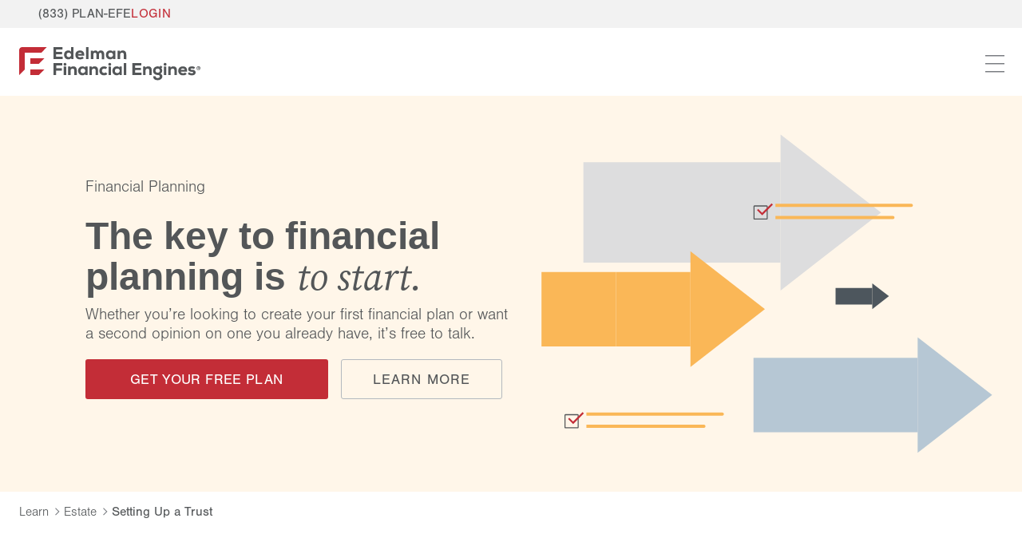

--- FILE ---
content_type: text/html;charset=utf-8
request_url: https://www.edelmanfinancialengines.com/education/estate/should-you-create-a-trust/
body_size: 20892
content:

  <!DOCTYPE HTML>
  <html lang="en">
      <head>
    <meta charset="UTF-8"/>
    
    <title>Setting Up a Trust | Edelman Financial Engines</title>
    
    <meta name="keywords" content="Carissa Caramanis,Estate Planning,Rodney Weaver,Article"/>
    <meta name="template" content="article"/>
    <meta name="viewport" content="width=device-width, initial-scale=1"/>
    

    
    

<script defer="defer" type="text/javascript" src="/.rum/@adobe/helix-rum-js@%5E2/dist/rum-standalone.js"></script>
<link rel="canonical" href="https://www.edelmanfinancialengines.com/education/estate/should-you-create-a-trust/"/>

<meta property="og:type" content="website"/>
<meta property="og:description" content="Learn how setting up a trust can help protect your assets, minimize taxes and secure your legacy. Discover types of trusts and their benefits."/>
<meta name="description" content="Learn how setting up a trust can help protect your assets, minimize taxes and secure your legacy. Discover types of trusts and their benefits."/>
<meta property="og:title" content="Setting Up a Trust | Edelman Financial Engines"/>
<meta property="og:url" content="https://www.edelmanfinancialengines.com/education/estate/should-you-create-a-trust/"/>

<meta name="twitter:card" content="summary_large_image"/>
<meta property="twitter:image"/>
    

<link rel="icon" type="image/png" href="/etc.clientlibs/efe/clientlibs/clientlib-site/resources/images/icons/favicon-32x32.png"/>
<link rel="icon" type="image/png" href="/etc.clientlibs/efe/clientlibs/clientlib-site/resources/images/icons/favicon-32x32.png" sizes="32x32"/>
<link rel="icon" type="image/png" href="/etc.clientlibs/efe/clientlibs/clientlib-site/resources/images/icons/android-chrome-192x192.png" sizes="192x192"/>
<link rel="icon" type="image/png" href="/etc.clientlibs/efe/clientlibs/clientlib-site/resources/images/icons/android-chrome-512x512.png" sizes="512x512"/>

<link rel="shortcut icon" type="image/x-icon" href="/etc.clientlibs/efe/clientlibs/clientlib-site/resources/images/icons/favicon.ico"/>

<link rel="apple-touch-icon" type="image/png" href="/etc.clientlibs/efe/clientlibs/clientlib-site/resources/images/icons/apple-touch-icon.png" sizes="128x128"/>

<meta name="msapplication-TileColor" content="#FFFFFF"/>
<meta name="msapplication-TileImage" content="/etc.clientlibs/efe/clientlibs/clientlib-site/resources/images/icons/android-chrome-192x192.png"/>



    <script src="https://cdn.cookielaw.org/scripttemplates/otSDKStub.js" type="text/javascript" charset="UTF-8" data-domain-script="d261e71f-2585-4170-b54c-0e4f2aec33ea"></script>

    <input name="tracking-links" type="hidden" data-tracking-list="[&#34;Connect with a Planner&#34;,&#34;Our locations&#34;,&#34;Discovery tools&#34;,&#34;Request an appointment&#34;]"/>

    
    <script>
        function OptanonWrapper() {
        }

            window.adobeDataLayer = window.adobeDataLayer || [];
            adobeDataLayer.push(JSON.parse("{\x22event\x22:\x22page_loaded\x22,\x22web\x22:{\x22webPageDetails\x22:{\x22name\x22:\x22Setting Up a Trust | Edelman Financial Engines\x22,\x22siteSection\x22:\x22Get Valuable Financial Education and Investment Insights\x22,\x22URL\x22:\x22https:\/\/www.edelmanfinancialengines.com\/education\/estate\/should\u002Dyou\u002Dcreate\u002Da\u002Dtrust\/\x22,\x22server\x22:\x22https:\/\/www.edelmanfinancialengines.com\/\x22,\x22siteSectionLevel2\x22:\x22Estate Planning Insights | Edelman Financial Engines\x22}}}"));

            var formName = "";
            if (formName) {
                window.adobeDataLayer.push({
                    event: 'form_complete',
                    _financialengines: {
                        formInfo: {
                            formName: formName,
                            formComplete: {
                                value: 1
                            }
                        }
                    }
                })
            }
            const event = new Event("analyticsloaded");
            window.dispatchEvent(event);
      
    </script>
    

    
    
        <script>
            window.dataLayer = window.dataLayer || [];
        </script>
        <script>(function (w, d, s, l, i) {
                w[l] = w[l] || []; w[l].push({ 'gtm.start': new Date().getTime(), event: 'gtm.js' }); var f = d.getElementsByTagName(s)[0],
                    j = d.createElement(s), dl = l != 'dataLayer' ? '&l=' + l : ''; j.async = true; j.src = 'https://www.googletagmanager.com/gtm.js?id=' + i + dl; f.parentNode.insertBefore(j, f);
            })(window, document, 'script', 'dataLayer', 'GTM-TSXJ98M');
        </script>
    
    



<script src="https://pmapi.edelmanfinancialengines.com/node_modules/jquery/dist/jquery.min.js"></script>
<script src="https://cdn.jsdelivr.net/npm/gsap@3.12.5/dist/gsap.min.js"></script>
<script src="https://cdn.jsdelivr.net/npm/gsap@3.12.5/dist/ScrollTrigger.min.js"></script>
<script src="https://cdn.jsdelivr.net/npm/gsap@3.12.5/dist/ScrollToPlugin.min.js"></script>


<a class="skip-main" data-component="skip-to-main-menu" href="#main" style="display: none;">Skip to main content</a>


    <script src="https://pmapi.edelmanfinancialengines.com/api/lib/js/global.js?v=20241107"></script>
  



    
    <link rel="stylesheet" href="/etc.clientlibs/efe/clientlibs/clientlib-base.lc-75c8770be18dd8057896ee7b4f0939ca-lc.min.css" type="text/css">





    
    
    

    

    

<script type="text/javascript">
            if ( !window.CQ_Analytics ) {
                window.CQ_Analytics = {};
            }
            if ( !CQ_Analytics.TestTarget ) {
                CQ_Analytics.TestTarget = {};
            }
            CQ_Analytics.TestTarget.clientCode = 'financialengines';
            CQ_Analytics.TestTarget.currentPagePath = '\/content\/efe\/us\/en\/education\/estate\/should\u002Dyou\u002Dcreate\u002Da\u002Dtrust';
        </script>
    <script src="/etc.clientlibs/cq/testandtarget/clientlibs/testandtarget/parameters.lc-775c9eb7ff4c48025fbe3d707bcf5f55-lc.min.js"></script>
<script src="/etc.clientlibs/clientlibs/granite/jquery.lc-7842899024219bcbdb5e72c946870b79-lc.min.js"></script>
<script src="/etc.clientlibs/cq/personalization/clientlib/personalization/integrations/commons.lc-5370019fd157d93202ac2d6f771f04b8-lc.min.js"></script>
<script src="/etc.clientlibs/cq/testandtarget/clientlibs/testandtarget/atjs-integration.lc-401aa9ea1dd109fe7762186a74ae6c2b-lc.min.js"></script>


    


        <script type="text/javascript" src="https://assets.adobedtm.com/8e72fe6bc5fc/22913aeedcb1/launch-2d2e692765bc.min.js"></script>


    
    <script src="/etc.clientlibs/efe/clientlibs/clientlib-dependencies.lc-d41d8cd98f00b204e9800998ecf8427e-lc.min.js"></script>


    
    <link rel="stylesheet" href="/etc.clientlibs/efe/clientlibs/clientlib-dependencies.lc-d41d8cd98f00b204e9800998ecf8427e-lc.min.css" type="text/css">
<link rel="stylesheet" href="/etc.clientlibs/efe/clientlibs/clientlib-site.lc-d4df67744d277bc9fbc9c431e32e5757-lc.min.css" type="text/css">


    
    
    

    
    
</head>
      <body class="page basicpage personalization-container" id="page-2d4377d6c2" data-cmp-link-accessibility-enabled data-cmp-link-accessibility-text="opens in a new tab">
            
          
          
          
              




              
<div class="root container responsivegrid cmp-container--white">


    
    <div id="container-998792dbb3" class="cmp-container">
        


<div class="aem-Grid aem-Grid--12 aem-Grid--default--12 ">
    
    <div class="experiencefragment aem-GridColumn aem-GridColumn--default--12">
<div id="experiencefragment-b79238acaf" class="cmp-experiencefragment cmp-experiencefragment--header">



    
    
    
    <div id="container-4ccf271ed5" class="cmp-container">
        
        <div class="header">
<header class="header" data-component="header" id="header-0e398d8cf7">

    <div class="container responsivegrid" id="efe-global-nav-header">
        <div id="container-99d779a4e6" class="cmp-container cmp-container--bg-efe-gray-light">

            <!-- <div class="container responsivegrid" id="efe-nav-search">
                <div id="container-99d779a4e6" class="cmp-container cmp-container--unset cmp-container--1920 cmp-container--width-1920 efe-nav-search">

                    <div class="search cmp-search--primary"data-component="search" >
                        <section id="search-8c1c42a604" class="cmp-search" role="search" data-cmp-min-length="1" data-cmp-results-size="30">
                            <div class="cmp_search__info" aria-live="polite" role="status"></div>
                            <form id="search-form" class="cmp-search__form" data-cmp-hook-search="form" method="get" action="" autocomplete="off">
                                <div class="cmp-search__field">
                                    <span class="cmp-search__loading-indicator" data-cmp-hook-search="loadingIndicator"></span>
                                    <input class="cmp-search__input" data-cmp-hook-search="input" type="text" name="fulltext" placeholder="" role="combobox" aria-autocomplete="list" aria-haspopup="true" aria-invalid="false" aria-expanded="false" aria-owns="cmp-search-results-1">
                                    <button class="cmp-search__clear" data-cmp-hook-search="clear" aria-label="Clear">
                                        <i class="cmp-search__clear-icon"></i>
                                    </button>
                                </div>
                            </form>
                            <div class="cmp-search__results" aria-label="Search results" data-cmp-hook-search="results" role="listbox" aria-multiselectable="false" id="cmp-search-results-1"></div>
                            <script data-cmp-hook-search="itemTemplate" type="x-template"> <a class="cmp-search__item" data-cmp-hook-search="item" role="option" aria-selected="false">
                                <span class="cmp-search__item-title" data-cmp-hook-search="itemTitle"></span>
                            </a>
                            </script>
                        </section>
                    </div>



                    <div class="image cmp-image--close cmp-image--" id="search-close">
                        <div
                                data-asset-id="45c6ee92-90e1-4af2-af69-b6dcbc7daeb7"
                                id="image-72c95dc7ac"
                                class="cmp-image"
                                itemscope=""
                                itemtype="http://schema.org/ImageObject"
                        >
                            <a
                                    class="cmp-image__link"
                                    href="#"
                            >
                                <img
                                        src="data:image/svg+xml;charset&#x3D;utf8,%3Csvg%20xmlns&#x3D;&#x27;http://www.w3.org/2000/svg&#x27;%3E%3C/svg%3E"
                                        loading="lazy"
                                        class="cmp-image__image"
                                        itemprop="contentUrl"
                                        alt=""
                                        title=""
                                />
                            </a>
                            <meta itemprop="caption" content="Snowy mountain glacier" />
                        </div>
                    </div>                </div>
            </div> -->

            <div class="container responsivegrid">
                <div id="container-99d779a4e6" class="cmp-container cmp-container--unset cmp-container--1920  cmp-container--width-1920 efe-nav-header">

                    <div class="button cmp-button--footer-02 cmp-button--efe-gray-new">
                        <a href="tel:+18337526333">
                            <span class="cmp-button__text">(833) PLAN-EFE</span>
                        </a>
                    </div>

                    <div class="button cmp-button--primary-nav-link cmp-button--efe-red-primary">
                        <a target="_self" href="https://login.financialengines.com/#/?siteContext=retail">
                            <span class="cmp-button__text">Login</span>
                        </a>
                    </div>

                    
                </div>
            </div>
        </div>
    </div>

    <div class="container responsivegrid" id="header-item">
        <div id="container-99d779a4e6" class="cmp-container cmp-container--white">
            <div class="container responsivegrid" id="efe-nav-main">
                <div id="container-99d779a4e6" class="cmp-container--white cmp-container--unset cmp-container--1920 cmp-container--width-1920 cmp-container--26">

                    <div class="image cmp-image--efe-logo-primary cmp-image--small" id="header-logo">
                        <div data-asset-id="45c6ee92-90e1-4af2-af69-b6dcbc7daeb7" id="image-72c95dc7ac" class="cmp-image" itemscope="" itemtype="http://schema.org/ImageObject">
                            <a class="cmp-image__link" href="/" target="_self">
                                <img src="/content/dam/efe/corporate-brand/Brand/Logos/EFE-Logos/Primary/_other/logo%20efe%20.svg" loading="lazy" class="cmp-image__image" itemprop="contentUrl" alt="Edelman Financial Engines Homepage" title="Edelman Financial Engines Homepage"/>
                            </a>
                            <meta itemprop="caption" content="Snowy mountain glacier"/>
                        </div>
                    </div>

                    <button id="nav-hamburger" aria-expanded="false" aria-label="main menu" class="top-bar__hamburger-button" data-analytics-trigger="cta-hamburger">
                        <svg id="top-hamburger-line" width="24px" height="3px" version="1.1" xmlns="http://www.w3.org/2000/svg" xmlns:xlink="http://www.w3.org/1999/xlink" class="top-bar__hamburger-button-line-wrapper top-bar__hamburger-button-line-wrapper--top">
                            <line stroke="#7A7D82" stroke-width="3" x1="0" x2="24" y1="0" y2="0" class="top-bar__hamburger-button-line top-bar__hamburger-button-line--top"></line>
                        </svg>
                        <svg id="middle-hamburger-line" width="24px" height="3px" version="1.1" xmlns="http://www.w3.org/2000/svg" xmlns:xlink="http://www.w3.org/1999/xlink" class="top-bar__hamburger-button-line-wrapper top-bar__hamburger-button-line-wrapper--middle">
                            <line stroke="#7A7D82" stroke-width="3" x1="0" x2="24" y1="0" y2="0" class="top-bar__hamburger-button-line top-bar__hamburger-button-line--top"></line>
                        </svg>

                        <svg id="bottom-hamburger-line" width="24px" height="3px" version="1.1" xmlns="http://www.w3.org/2000/svg" xmlns:xlink="http://www.w3.org/1999/xlink" class="top-bar__hamburger-button-line-wrapper top-bar__hamburger-button-line-wrapper--middle">
                            <line stroke="#7A7D82" stroke-width="3" x1="0" x2="24" y1="0" y2="0" class="top-bar__hamburger-button-line top-bar__hamburger-button-line--bottom"></line>
                        </svg>
                    </button>
                    

                    <div class="container responsivegrid" id="nav-list-cta-group" style="display: none">                    

                        <div id="container-99d779a4e6" class="cmp-container cmp-container--white cmp-container--unset cmp-container--unset ul-cta-group">

                            <div class="navigation cmp-navigation--primary">
                                <nav id="navigation-e10abc050c" class="cmp-navigation" itemscope="" itemtype="http://schema.org/SiteNavigationElement">
                                    <ul class="cmp-navigation__group cmp-navigation__group--level-0">
                                        
                                            <li class="cmp-navigation__item cmp-navigation__item--level-0">
                                              <a class="cmp-navigation__item-link" href="javascript:void(0)"><span>Working with us</span></a>
                                                <div class="image cmp-img--arrow cmp-img--down" id="nav-arrow">
                                                    <div data-cmp-src="/content/core-components-examples/library/core-content/image/_jcr_content/root/responsivegrid/demo/component/image.coreimg{.width}.svg" data-asset-id="bf8419f0-1d78-4ce8-9af8-80d3ea45da26" id="image-777c52be2d" data-cmp-hook-image="imageV3" class="cmp-image" itemscope="" itemtype="http://schema.org/ImageObject">
                                                        <img src="data:image/svg+xml;charset&#x3D;utf8,%3Csvg%20xmlns&#x3D;&#x27;http://www.w3.org/2000/svg&#x27;%3E%3C/svg%3E" loading="lazy" class="cmp-image__image" itemprop="contentUrl" alt=""/>
                                                        <meta itemprop="caption" content="Component"/>
                                                    </div>
                                                </div>
                                                <div class="header-nav">

<div class="cmp-navigation__aem-container cmp-navigation-dropdown" id="cmp-navigation-dropdown">
    <ul class="cmp-navigation__group">
        <div class="cmp-navigation-dropdown-grid__container">
            
                <div>
                    <div class="button cmp-button--primary-nav-link cmp-button--efe-red-primary">
                        <a target="_self" class="nolink">
                            <span class="cmp-button__text">Working with us</span>
                        </a>
                    </div>
                    <div class="separator cmp-separator--primary cmp-separator--efe-gray-mid">
                        <div id="separator-6e548b2b7e">
                            <hr class="cmp-separator__horizontal-rule"/>
                        </div>
                    </div>
                    <ul class="cmp-navigation__list">
                        
                            <li class="cmp-navigation__item cmp-navigation__item--level-1">
                                <a target="_self" class="cmp-navigation__item-link" href="/approach/">Our Approach</a>
                            </li>
                        
                            <li class="cmp-navigation__item cmp-navigation__item--level-1">
                                <a target="_self" class="cmp-navigation__item-link" href="/locations/">Our Locations</a>
                            </li>
                        
                            <li class="cmp-navigation__item cmp-navigation__item--level-1">
                                <a target="_self" class="cmp-navigation__item-link" href="/financial-planners/">Our Planners &amp; Experts</a>
                            </li>
                        
                    </ul>
                </div>
            
        </div>
    </ul>
</div></div>

                                            </li>
                                        
                                            <li class="cmp-navigation__item cmp-navigation__item--level-0">
                                              <a class="cmp-navigation__item-link" href="javascript:void(0)"><span>Services</span></a>
                                                <div class="image cmp-img--arrow cmp-img--down" id="nav-arrow">
                                                    <div data-cmp-src="/content/core-components-examples/library/core-content/image/_jcr_content/root/responsivegrid/demo/component/image.coreimg{.width}.svg" data-asset-id="bf8419f0-1d78-4ce8-9af8-80d3ea45da26" id="image-777c52be2d" data-cmp-hook-image="imageV3" class="cmp-image" itemscope="" itemtype="http://schema.org/ImageObject">
                                                        <img src="data:image/svg+xml;charset&#x3D;utf8,%3Csvg%20xmlns&#x3D;&#x27;http://www.w3.org/2000/svg&#x27;%3E%3C/svg%3E" loading="lazy" class="cmp-image__image" itemprop="contentUrl" alt=""/>
                                                        <meta itemprop="caption" content="Component"/>
                                                    </div>
                                                </div>
                                                <div class="header-nav cmp-navigation-dropdown-grid--50-50-split">

<div class="cmp-navigation__aem-container cmp-navigation-dropdown" id="cmp-navigation-dropdown">
    <ul class="cmp-navigation__group">
        <div class="cmp-navigation-dropdown-grid__container">
            
                <div>
                    <div class="button cmp-button--primary-nav-link cmp-button--efe-red-primary">
                        <a target="_self" href="/services/">
                            <span class="cmp-button__text">Wealth Management Services</span>
                        </a>
                    </div>
                    <div class="separator cmp-separator--primary cmp-separator--efe-gray-mid">
                        <div id="separator-6e548b2b7e">
                            <hr class="cmp-separator__horizontal-rule"/>
                        </div>
                    </div>
                    <ul class="cmp-navigation__list">
                        
                            <li class="cmp-navigation__item cmp-navigation__item--level-1">
                                <a target="_self" class="cmp-navigation__item-link" href="/services/planning/">Financial Planning</a>
                            </li>
                        
                            <li class="cmp-navigation__item cmp-navigation__item--level-1">
                                <a target="_self" class="cmp-navigation__item-link" href="/services/investment/">Investment Management</a>
                            </li>
                        
                            <li class="cmp-navigation__item cmp-navigation__item--level-1">
                                <a target="_self" class="cmp-navigation__item-link" href="/services/retirement/">Retirement Planning</a>
                            </li>
                        
                            <li class="cmp-navigation__item cmp-navigation__item--level-1">
                                <a target="_self" class="cmp-navigation__item-link" href="/services/tax/">Tax Planning</a>
                            </li>
                        
                            <li class="cmp-navigation__item cmp-navigation__item--level-1">
                                <a target="_self" class="cmp-navigation__item-link" href="/services/insurance/">Insurance Guidance</a>
                            </li>
                        
                            <li class="cmp-navigation__item cmp-navigation__item--level-1">
                                <a target="_self" class="cmp-navigation__item-link" href="/services/estate/">Estate Planning</a>
                            </li>
                        
                    </ul>
                </div>
            
                <div>
                    <div class="button cmp-button--primary-nav-link cmp-button--efe-red-primary">
                        <a target="_self" href="/workplace/">
                            <span class="cmp-button__text">Employer Services</span>
                        </a>
                    </div>
                    <div class="separator cmp-separator--primary cmp-separator--efe-gray-mid">
                        <div id="separator-6e548b2b7e">
                            <hr class="cmp-separator__horizontal-rule"/>
                        </div>
                    </div>
                    <ul class="cmp-navigation__list">
                        
                            <li class="cmp-navigation__item cmp-navigation__item--level-1">
                                <a target="_self" class="cmp-navigation__item-link" href="/workplace/">Employer Services Overview</a>
                            </li>
                        
                    </ul>
                </div>
            
        </div>
    </ul>
</div></div>

                                            </li>
                                        
                                            <li class="cmp-navigation__item cmp-navigation__item--level-0">
                                              <a class="cmp-navigation__item-link" href="javascript:void(0)"><span>Learn</span></a>
                                                <div class="image cmp-img--arrow cmp-img--down" id="nav-arrow">
                                                    <div data-cmp-src="/content/core-components-examples/library/core-content/image/_jcr_content/root/responsivegrid/demo/component/image.coreimg{.width}.svg" data-asset-id="bf8419f0-1d78-4ce8-9af8-80d3ea45da26" id="image-777c52be2d" data-cmp-hook-image="imageV3" class="cmp-image" itemscope="" itemtype="http://schema.org/ImageObject">
                                                        <img src="data:image/svg+xml;charset&#x3D;utf8,%3Csvg%20xmlns&#x3D;&#x27;http://www.w3.org/2000/svg&#x27;%3E%3C/svg%3E" loading="lazy" class="cmp-image__image" itemprop="contentUrl" alt=""/>
                                                        <meta itemprop="caption" content="Component"/>
                                                    </div>
                                                </div>
                                                <div class="header-nav cmp-navigation-dropdown-grid--50-50-split">

<div class="cmp-navigation__aem-container cmp-navigation-dropdown" id="cmp-navigation-dropdown">
    <ul class="cmp-navigation__group">
        <div class="cmp-navigation-dropdown-grid__container">
            
                <div>
                    <div class="button cmp-button--primary-nav-link cmp-button--efe-red-primary">
                        <a target="_self" href="/education/">
                            <span class="cmp-button__text">Learn</span>
                        </a>
                    </div>
                    <div class="separator cmp-separator--primary cmp-separator--efe-gray-mid">
                        <div id="separator-6e548b2b7e">
                            <hr class="cmp-separator__horizontal-rule"/>
                        </div>
                    </div>
                    <ul class="cmp-navigation__list">
                        
                            <li class="cmp-navigation__item cmp-navigation__item--level-1">
                                <a target="_self" class="cmp-navigation__item-link" href="/education/financial-planning/">Financial Planning</a>
                            </li>
                        
                            <li class="cmp-navigation__item cmp-navigation__item--level-1">
                                <a target="_self" class="cmp-navigation__item-link" href="/education/investment-management/">Investment Management</a>
                            </li>
                        
                            <li class="cmp-navigation__item cmp-navigation__item--level-1">
                                <a target="_self" class="cmp-navigation__item-link" href="/education/insurance/">Insurance</a>
                            </li>
                        
                            <li class="cmp-navigation__item cmp-navigation__item--level-1">
                                <a target="_self" class="cmp-navigation__item-link" href="/education/retirement/">Retirement Planning</a>
                            </li>
                        
                            <li class="cmp-navigation__item cmp-navigation__item--level-1">
                                <a target="_self" class="cmp-navigation__item-link" href="/education/market-insights/">Market Insights</a>
                            </li>
                        
                            <li class="cmp-navigation__item cmp-navigation__item--level-1">
                                <a target="_self" class="cmp-navigation__item-link" href="/education/tax/">Tax Planning</a>
                            </li>
                        
                            <li class="cmp-navigation__item cmp-navigation__item--level-1">
                                <a target="_self" class="cmp-navigation__item-link" href="/education/estate/">Estate Planning</a>
                            </li>
                        
                            <li class="cmp-navigation__item cmp-navigation__item--level-1">
                                <a target="_self" class="cmp-navigation__item-link" href="/education/life-events/">Life Events</a>
                            </li>
                        
                            <li class="cmp-navigation__item cmp-navigation__item--level-1">
                                <a target="_self" class="cmp-navigation__item-link" href="/education/workplace/">Employer Services</a>
                            </li>
                        
                    </ul>
                </div>
            
                <div>
                    <div class="button cmp-button--primary-nav-link cmp-button--efe-red-primary">
                        <a target="_self" class="nolink">
                            <span class="cmp-button__text">Listen</span>
                        </a>
                    </div>
                    <div class="separator cmp-separator--primary cmp-separator--efe-gray-mid">
                        <div id="separator-6e548b2b7e">
                            <hr class="cmp-separator__horizontal-rule"/>
                        </div>
                    </div>
                    <ul class="cmp-navigation__list">
                        
                            <li class="cmp-navigation__item cmp-navigation__item--level-1">
                                <a target="_self" class="cmp-navigation__item-link" href="/money-on-your-mind/">Money on Your Mind Podcast</a>
                            </li>
                        
                    </ul>
                </div>
            
        </div>
    </ul>
</div></div>

                                            </li>
                                        
                                            <li class="cmp-navigation__item cmp-navigation__item--level-0">
                                              <a class="cmp-navigation__item-link" href="javascript:void(0)"><span>About Us</span></a>
                                                <div class="image cmp-img--arrow cmp-img--down" id="nav-arrow">
                                                    <div data-cmp-src="/content/core-components-examples/library/core-content/image/_jcr_content/root/responsivegrid/demo/component/image.coreimg{.width}.svg" data-asset-id="bf8419f0-1d78-4ce8-9af8-80d3ea45da26" id="image-777c52be2d" data-cmp-hook-image="imageV3" class="cmp-image" itemscope="" itemtype="http://schema.org/ImageObject">
                                                        <img src="data:image/svg+xml;charset&#x3D;utf8,%3Csvg%20xmlns&#x3D;&#x27;http://www.w3.org/2000/svg&#x27;%3E%3C/svg%3E" loading="lazy" class="cmp-image__image" itemprop="contentUrl" alt=""/>
                                                        <meta itemprop="caption" content="Component"/>
                                                    </div>
                                                </div>
                                                <div class="header-nav">

<div class="cmp-navigation__aem-container cmp-navigation-dropdown" id="cmp-navigation-dropdown">
    <ul class="cmp-navigation__group">
        <div class="cmp-navigation-dropdown-grid__container">
            
                <div>
                    <div class="button cmp-button--primary-nav-link cmp-button--efe-red-primary">
                        <a target="_self" class="nolink">
                            <span class="cmp-button__text">Who We Are</span>
                        </a>
                    </div>
                    <div class="separator cmp-separator--primary cmp-separator--efe-gray-mid">
                        <div id="separator-6e548b2b7e">
                            <hr class="cmp-separator__horizontal-rule"/>
                        </div>
                    </div>
                    <ul class="cmp-navigation__list">
                        
                            <li class="cmp-navigation__item cmp-navigation__item--level-1">
                                <a target="_self" class="cmp-navigation__item-link" href="/about-us/">Our Story</a>
                            </li>
                        
                            <li class="cmp-navigation__item cmp-navigation__item--level-1">
                                <a target="_self" class="cmp-navigation__item-link" href="/our-team/">Our Leadership</a>
                            </li>
                        
                            <li class="cmp-navigation__item cmp-navigation__item--level-1">
                                <a target="_self" class="cmp-navigation__item-link" href="/locations/">Our Locations</a>
                            </li>
                        
                            <li class="cmp-navigation__item cmp-navigation__item--level-1">
                                <a target="_self" class="cmp-navigation__item-link" href="/faq/">FAQs</a>
                            </li>
                        
                            <li class="cmp-navigation__item cmp-navigation__item--level-1">
                                <a target="_self" class="cmp-navigation__item-link" href="/press/">Pressroom</a>
                            </li>
                        
                            <li class="cmp-navigation__item cmp-navigation__item--level-1">
                                <a target="_self" class="cmp-navigation__item-link" href="/mergers-and-acquisitions/">Mergers &amp; Acquisitions</a>
                            </li>
                        
                            <li class="cmp-navigation__item cmp-navigation__item--level-1">
                                <a target="_self" class="cmp-navigation__item-link" href="/contact-us/">Contact Us</a>
                            </li>
                        
                            <li class="cmp-navigation__item cmp-navigation__item--level-1">
                                <a target="_self" class="cmp-navigation__item-link" href="/diversity-equity-inclusion/">Diversity, Equity &amp; Inclusion</a>
                            </li>
                        
                    </ul>
                </div>
            
        </div>
    </ul>
</div></div>

                                            </li>
                                        
                                    </ul>
                                </nav>
                            </div>

                            <div class="button cmp-button--button-primary cmp-button--center cmp-button-- cmp-button--">
                                <a type="button" class="cmp-button" href="/connect-with-a-planner/" target="_self">
                                    <span class="cmp-button__text">Get Your Free Plan</span>
                                </a>
                            </div>                    </div>
                    </div>
                </div>
            </div>
        </div>
    </div>
</header>
</div>

        
    </div>


</div>

    
</div>
<div class="container responsivegrid cmp-container--width-1920 aem-GridColumn aem-GridColumn--default--12">


    
    <div id="container-45ba2ebca2" class="cmp-container">
        


<div class="aem-Grid aem-Grid--12 aem-Grid--default--12 ">
    
    <div class="experiencefragment aem-GridColumn aem-GridColumn--default--12">
<div id="article-template-top-ad" class="cmp-experiencefragment cmp-experiencefragment--top-ad-financial-planning">



    
    <div id="container-3c527e6085" class="cmp-container">
        


<div class="aem-Grid aem-Grid--12 aem-Grid--default--12 ">
    
    <div class="container responsivegrid aem-GridColumn aem-GridColumn--default--12">


    
    <div id="global-top-ad" class="cmp-container">
        


<div class="aem-Grid aem-Grid--12 aem-Grid--default--12 ">
    
    <div class="container responsivegrid aem-GridColumn aem-GridColumn--default--12">


    
    <div id="container-c8ba237e6f" class="cmp-container">
        


<div class="aem-Grid aem-Grid--12 aem-Grid--default--12 ">
    
    <div class="container responsivegrid cmp-container--balancedheight aem-GridColumn aem-GridColumn--default--12">


    
    <div id="container-491ce39ddc" class="cmp-container">
        


<div class="aem-Grid aem-Grid--12 aem-Grid--tablet--12 aem-Grid--default--12 aem-Grid--phone--12 ">
    
    <div class="container responsivegrid cmp-container--padding-top cmp-container--padding-bottom cmp-container--center aem-GridColumn--tablet--12 aem-GridColumn--offset--tablet--0 aem-GridColumn--default--none aem-GridColumn--phone--none aem-GridColumn--phone--12 aem-GridColumn--tablet--none aem-GridColumn aem-GridColumn--default--6 aem-GridColumn--offset--phone--0 aem-GridColumn--offset--default--0">


    
    <div id="container-34795c4572" class="cmp-container">
        


<div class="aem-Grid aem-Grid--6 aem-Grid--tablet--12 aem-Grid--default--6 aem-Grid--phone--12 ">
    
    <div class="text aem-GridColumn--tablet--10 aem-GridColumn--default--none aem-GridColumn--phone--none aem-GridColumn--tablet--none aem-GridColumn--phone--10 aem-GridColumn aem-GridColumn--offset--phone--1 aem-GridColumn--default--5 aem-GridColumn--offset--default--1 aem-GridColumn--offset--tablet--1">
<div id="text-f8bd5b615e" class="cmp-text" style="max-width:80ch;">
    <p>Financial Planning<br />
 </p>
<h3><span class="cmp-text--heading-03"><span style="	font-family: &#34;Nimbus Sans&#34; , sans-serif;
	font-weight: 700;
	text-transform: none;
	letter-spacing: 0;
">The key to financial planning is </span><span style="	font-family: source-serif-pro , serif;
	text-transform: lowercase;
	letter-spacing: 0;
	font-weight: 500;
"><i>to start.</i></span></span></h3>
<p><span class="cmp-text--body-02">Whether you’re looking to create your first financial plan or want a second opinion on one you already have, it’s free to talk.</span></p>

</div>

    

</div>
<div class="container responsivegrid aem-GridColumn--tablet--10 aem-GridColumn--default--none aem-GridColumn--phone--none aem-GridColumn--phone--11 aem-GridColumn--tablet--none aem-GridColumn aem-GridColumn--offset--phone--1 aem-GridColumn--default--5 aem-GridColumn--offset--default--1 aem-GridColumn--offset--tablet--1">


    
    <div id="button-box" class="cmp-container">
        


<div class="aem-Grid aem-Grid--5 aem-Grid--tablet--10 aem-Grid--default--5 aem-Grid--phone--11 ">
    
    <div class="container responsivegrid aem-GridColumn--offset--tablet--0 aem-GridColumn--default--none aem-GridColumn--phone--none aem-GridColumn--tablet--5 aem-GridColumn--tablet--none aem-GridColumn--phone--10 aem-GridColumn aem-GridColumn--offset--phone--0 aem-GridColumn--default--3 aem-GridColumn--offset--default--0">


    
    <div id="button-1-wrap" class="cmp-container">
        


<div class="aem-Grid aem-Grid--3 aem-Grid--tablet--5 aem-Grid--default--3 aem-Grid--phone--10 ">
    
    <div class="button cmp-button--button-primary aem-GridColumn--offset--tablet--0 aem-GridColumn--default--none aem-GridColumn--phone--none aem-GridColumn--tablet--5 aem-GridColumn--tablet--none aem-GridColumn--phone--10 aem-GridColumn aem-GridColumn--offset--phone--0 aem-GridColumn--default--3 aem-GridColumn--offset--default--0">
<a id="find-planner-button" class="cmp-button" href="/connect-with-a-planner/">
    
    

    <span class="cmp-button__text">Get your free plan</span>
</a>
</div>

    
</div>

    </div>

    

</div>
<div class="container responsivegrid aem-GridColumn--offset--tablet--0 aem-GridColumn--default--none aem-GridColumn--phone--none aem-GridColumn--tablet--5 aem-GridColumn--tablet--none aem-GridColumn--phone--10 aem-GridColumn aem-GridColumn--offset--phone--0 aem-GridColumn--offset--default--0 aem-GridColumn--default--2">


    
    <div id="container-665641ff1c" class="cmp-container">
        


<div class="aem-Grid aem-Grid--2 aem-Grid--tablet--5 aem-Grid--default--2 aem-Grid--phone--10 ">
    
    <div class="button cmp-button--button-secondary aem-GridColumn--offset--tablet--0 aem-GridColumn--default--none aem-GridColumn--phone--none aem-GridColumn--tablet--3 aem-GridColumn--tablet--none aem-GridColumn--phone--10 aem-GridColumn aem-GridColumn--offset--phone--0 aem-GridColumn--offset--default--0 aem-GridColumn--default--2">
<a id="learn-more-button" class="cmp-button" href="/services/planning/">
    
    

    <span class="cmp-button__text">Learn more</span>
</a>
</div>

    
</div>

    </div>

    

</div>

    
</div>

    </div>

    

</div>

    
</div>

    </div>

    

</div>
<div class="container responsivegrid aem-GridColumn--tablet--12 aem-GridColumn--offset--tablet--0 aem-GridColumn--phone--hide aem-GridColumn--default--none aem-GridColumn--phone--12 aem-GridColumn aem-GridColumn--default--6 aem-GridColumn--offset--phone--0 aem-GridColumn--offset--default--0 aem-GridColumn--tablet--hide">


    
    <div id="container-c73eb2348d" class="cmp-container">
        


<div class="aem-Grid aem-Grid--6 aem-Grid--tablet--6 aem-Grid--default--6 aem-Grid--phone--6 ">
    
    <div class="embed aem-GridColumn--phone--6 aem-GridColumn aem-GridColumn--tablet--6 aem-GridColumn--default--6">
<div id="embed-418e055e8e" class="cmp-embed">
    
    <div class="hero-takeover cmp-article-details">
    <div class="to-wrap to-right" style="	padding-top: 0.0px;
">
        <img src="/content/dam/efe/corporate-brand/production-web-assets/wealth-planning/tests/article-ad-hero/financial_planning-graphic.svg" alt="" style="	display: block;
	margin: 0 auto;
"/>
    </div>
</div>
    
</div>

    

</div>

    
</div>

    </div>

    

</div>

    
</div>

    </div>

    

</div>

    
</div>

    </div>

    

</div>
<div class="embed aem-GridColumn aem-GridColumn--default--12">
<div id="embed-d071cfa483" class="cmp-embed">
    
    <style>*#global-top-ad {
	background-color: rgb(255,246,233);
}
*#button-1-wrap {
	padding-bottom: 14.0px;
}
*#find-planner-button {
	letter-spacing: 0.02em;
	width: 95.0%;
}
*#learn-more-button {
	width: 95.0%;
}
*#button-box {
	max-width: 650.0px !important;
}
</style>
    
</div>

    

</div>

    
</div>

    </div>

    

</div>

    
</div>

    </div>

    

</div>

    
</div>
<div class="breadcrumb aem-GridColumn aem-GridColumn--default--12">
  <nav id="breadcrumb-7929dcc067" class="cmp-breadcrumb" aria-label="Breadcrumb">
  
  <script type="application/ld+json">
    {
  "@context": "https://schema.org",
  "@type": "BreadcrumbList",
  "itemListElement": [
    {
      "@type": "ListItem",
      "position": 1,
      "name": "Learn",
      "item": "https://www.edelmanfinancialengines.com/education/"
    },
    {
      "@type": "ListItem",
      "position": 2,
      "name": "Estate",
      "item": "https://www.edelmanfinancialengines.com/education/estate/"
    },
    {
      "@type": "ListItem",
      "position": 3,
      "name": "Setting Up a Trust",
      "item": "https://www.edelmanfinancialengines.com/education/estate/should-you-create-a-trust/"
    }
  ]
}
  </script>
 <ol class="cmp-breadcrumb__list" itemscope itemtype="http://schema.org/BreadcrumbList">
     <li class="cmp-breadcrumb__item" itemprop="itemListElement" itemscope itemtype="http://schema.org/ListItem">
          
         <a class="cmp-breadcrumb__item-link" itemprop="item" href="/education/">
             <span itemprop="name">Learn</span>
         </a>
         <meta itemprop="position" content="1"/>
     </li>
     
 
     <li class="cmp-breadcrumb__item" itemprop="itemListElement" itemscope itemtype="http://schema.org/ListItem">
          
         <a class="cmp-breadcrumb__item-link" itemprop="item" href="/education/estate/">
             <span itemprop="name">Estate</span>
         </a>
         <meta itemprop="position" content="2"/>
     </li>
     
 
     <li class="cmp-breadcrumb__item cmp-breadcrumb__item--active" aria-current="page" itemprop="itemListElement" itemscope itemtype="http://schema.org/ListItem">
          
         
             <span itemprop="name">Setting Up a Trust</span>
         
         <meta itemprop="position" content="3"/>
     </li>
     
 </ol>
</nav>

    
</div>

    
</div>

    </div>

    

</div>
<div class="container responsivegrid aem-GridColumn aem-GridColumn--default--12">


    
    <div id="main" class="cmp-container">
        


<div class="aem-Grid aem-Grid--12 aem-Grid--default--12 ">
    
    <div class="container responsivegrid cmp-container--width-1400 aem-GridColumn aem-GridColumn--default--12">


    
    <div id="container-f26cfac2d2" class="cmp-container">
        


<div class="aem-Grid aem-Grid--12 aem-Grid--default--12 ">
    
    <div class="articledetails aem-GridColumn aem-GridColumn--default--12"><div>

    <div id="article-layout">
        <!-- Article Body -->
        
            <div class=" cmp-container cmp-container--white cmp-article-details">
                
                    <div class="max-width">
                        <a href="/education/estate/">
                            <p class="primary-nav-link-red center mb-8">Estate</p>
                        </a>
                    </div>
                
                <div class="title cmp-title--heading-03">
                    <div class="cmp-title">
                        <h1 class="cmp-title__text max-width"><p style="	text-align: center;
">Should you create a trust?</p>
</h1>
                    </div>
                </div>
                
                    <div class="text max-width">
                        <div class="cmp-text--body-01">
                            <h2><p style="	text-align: center;
">Different types of trusts can fill different estate planning needs.</p>
</h2>
                        </div>
                    </div>
                
                <div class="max-width text cmp-text--caption cmp-article-details__published-date" id="article-details__published-date">
                    <div class="cmp-text">
                        <p>Article published: December 04, 2024</p>
                    </div>
                </div>

                

                
                    <div class="image cmp-image--top-left">
                        <div class="cmp-image"><img src="/content/dam/efe/corporate-brand/production-web-assets/_unknown-stock/WEB_ED-ep-create-trust.png" alt="" width="1096" height="440"/></div>
                    </div>
                  

                        



                  

                <div class="cmp-article-details__body "><div class="xfpage page basicpage">



    
    <div id="container-dcaf6c3704" class="cmp-container">
        


<div class="aem-Grid aem-Grid--12 aem-Grid--default--12 ">
    
    <div class="container responsivegrid cmp-container--padding-bottom aem-GridColumn aem-GridColumn--default--12">


    
    <div id="container-3ef41d6aa9" class="cmp-container">
        


<div class="aem-Grid aem-Grid--12 aem-Grid--default--12 ">
    
    <div class="text aem-GridColumn aem-GridColumn--default--12">
<div id="text-c5f2190bab" class="cmp-text">
    <p><span class="cmp-text--body-02">People often create trusts to help them manage their assets, but not all trusts are designed to accomplish the same goal. There are a variety of different types of trusts, each designed to address specific needs within your estate plan. The type that’s best for you depends on a number of factors, including your net worth, if you have children or grandchildren, how you want your assets distributed and more.</span></p>
<p><span class="cmp-text--body-02">Here’s a primer on the basics of setting up a trust, along with a description of some common trust types and why you might consider them as part of your <a href="/services/estate/">overall estate plan</a>.</span></p>
<p><span class="cmp-text--body-02"> </span></p>
<h2><span class="cmp-text--heading-04" style="	font-weight: normal;
">What is a trust?</span></h2>
<p><span class="cmp-text--body-02">A trust is a legal arrangement – and fiduciary relationship – established through a trust agreement or trust document, in which a grantor (also known as a trustor or settlor) gives another party known as the trustee the legal right to hold and manage assets for the benefit of a beneficiary who will ultimately benefit from the trust assets. This arrangement is governed by trust law and plays a pivotal role in asset protection and estate planning.</span></p>
<h3><span class="cmp-text--subhead-01" style="	font-weight: normal;
">Creating a trust</span></h3>
<p><span class="cmp-text--body-02">A trust is created by the <b>grantor</b>. The grantor<b> </b>writes the rules governing how the trust is to operate and gives instructions to and appoints a trustee. The grantor also names the trust <a href="/education/estate/can-an-executor-of-a-will-be-a-beneficiary/">beneficiary</a>. If the trust is revocable, the grantor can change the rules of the trust at any time by amending the trust agreement. If the trust is irrevocable, the grantor can’t make changes to the rules. Revocable trusts and irrevocable trusts each have advantages and disadvantages, including income tax and federal estate tax implications.</span></p>
<p><span class="cmp-text--body-02">When creating the trust, you (as the trust grantor) appoint a <b>trustee</b>. The trustee’s role is to follow the rules laid out by the grantor on how to manage trust assets, when to distribute assets, how much to distribute and to whom to distribute trust assets. The trustee is also responsible for keeping records of the trust and filing annual trust income tax returns. This process is known as trust administration.</span></p>
<p><span class="cmp-text--body-02">The grantor can name any number of individuals or entities as <a href="/education/estate/beneficiary-designation-vs-will/">trust beneficiaries</a>. They can be family members, friends, or charities – anyone you want, in any combination. Typically, the trust beneficiaries are lineal descendants in succession (children first, then grandchildren) or charities that the grantor cares about. The trustee is instructed not to distribute assets to individuals that are not named beneficiaries (children’s spouses) or entities that are not named beneficiaries (children’s creditors). This language protects trust assets from a divorce or a creditor of a beneficiary (e.g., a beneficiary other than the grantor).</span></p>
<p><span class="cmp-text--body-02">In addition to naming the beneficiaries, the grantor can state what each beneficiary is to receive out of the trust. This is usually described as the <b>income</b> (interest and dividends that the trust earns) and the <b>principal</b> (initial trust funding amount plus capital appreciation). The grantor can state a beneficiary is only entitled to income or principal or both. This specificity in the legal document ensures that the asset distribution aligns with the grantor’s wishes.</span></p>
<h3><span class="cmp-text--subhead-01" style="	font-weight: normal;
">Benefits of a trust</span></h3>
<p><span class="cmp-text--body-02">Now you know the foundations, but you may still be wondering why you should create a trust. There are several potential advantages to setting up a trust. First, it allows you to have ongoing professional management of your assets, while still providing flexibility for how you use and distribute these assets. Depending on the type of trusts you create, you can detail specific parameters for how and when assets are distributed to beneficiaries. Trusts may also provide certain tax benefits, such as minimizing federal estate tax exposure, and can help avoid probate court costs.</span></p>
<p><span class="cmp-text--body-02">Moreover, trusts can offer significant asset protection benefits. By placing assets into a trust, you may shield them from creditors and legal claims against beneficiaries. This is particularly important for individuals concerned about preserving wealth for future generations.</span></p>
<p><span class="cmp-text--body-02"> </span></p>
<h2><span class="cmp-text--heading-04" style="	font-weight: normal;
">Is a trust right for you? And if so, what type of trust?</span></h2>
<p><span class="cmp-text--body-02">Below are common types of trusts and how they are used in estate plans:</span></p>
<h3><span class="cmp-text--subhead-01" style="	font-weight: normal;
">Revocable living trusts</span></h3>
<p><span class="cmp-text--body-02">A living trust, specifically a revocable living trust, is designed to help ensure that assets are used for the benefit and welfare of the grantor during life, and to keep assets out of probate upon the grantor’s death. Revocable trusts commonly contain language to help reduce the impact that federal or state estate tax will have on a married couple’s combined estate.</span></p>
<p><span class="cmp-text--body-02">As the name suggests, a grantor can make any changes to the trust at any time, and because of this, all assets titled to the trust are considered to be owned by the grantor. The grantor will usually serve as the trustee, and the grantor is also the beneficiary of this trust during their lifetime. This type of trust provides flexibility in managing assets and can include both real property and personal property.</span></p>
<p><span class="cmp-text--body-02">A successor trustee is named to manage the trust if the grantor becomes incapacitated or dies. This successor trustee must follow the instructions left by the grantor when making distributions for the grantor’s benefit or to the next level of trust beneficiaries. This ensures that the grantor’s personal information and wishes are respected and that the trust property is managed according to their intentions.</span></p>
<h3><span class="cmp-text--subhead-01" style="	font-weight: normal;
">Special needs trusts</span></h3>
<p><span class="cmp-text--body-02">If you are concerned about a family member who has a disability that limits his or her ability in any way, you might want to consider a special needs trust. This trust provides financial support to a person who is unable to manage his or her own financial affairs. Special needs trusts are also structured in a way that will allow the beneficiary to qualify for governmental benefits (such as medical and housing benefits) that he or she might be eligible to receive. By setting up this type of trust, you ensure that the trust fund assists without disqualifying the beneficiary from essential services.</span></p>
<h3><span class="cmp-text--subhead-01" style="	font-weight: normal;
">Spendthrift trusts</span></h3>
<p><span class="cmp-text--body-02">Instead of leaving an heir a large sum of money that he or she may quickly squander, you might consider placing that inheritance into an irrevocable spendthrift trust. The trustee would then distribute the inheritance to the heir later, perhaps when the heir reaches a certain age, or in the form of an income stream over time, or for specific expenses, such as for college or medical expenses, or to buy a home or start a business. Assets that are in this type of trust are not subject to the creditor claims or divorce proceedings of the beneficiary. This form of asset protection ensures that the trust assets are used responsibly and according to your wishes.</span></p>
<h3><span class="cmp-text--subhead-01" style="	font-weight: normal;
">Irrevocable life insurance trusts</span></h3>
<p><span class="cmp-text--body-02">For high-net-worth individuals, owning life insurance as part of your estate plan is often a wise move, but owning life insurance <i>in your own name</i> can be a big mistake – because the death benefit is subject to estate taxation for the owner. To solve this problem, have an Irrevocable Life Insurance Trust own the policy. Instead of paying for the insurance premium directly, you’d give that money to the trust beneficiaries by placing that money in the ILIT on their behalf. The trustee would use this money to pay the insurance premium. The ILIT could be the beneficiary of the insurance policy, and your heirs could be the beneficiaries of the ILIT.</span></p>
<p><span class="cmp-text--body-02">An additional benefit of an ILIT: Instead of beneficiaries automatically getting the insurance proceeds immediately upon your death, you can instruct the trustee to distribute the money to the heirs more slowly (see spendthrift trust above). This provides controlled asset distribution and can offer additional asset protection.</span></p>
<h3><span class="cmp-text--subhead-01" style="	font-weight: normal;
">Charitable trusts</span></h3>
<p><span class="cmp-text--body-02">If you want to <a href="/education/estate/charitable-remainder-trust/">donate assets to a charity</a> after your death, you might consider establishing a charitable remainder trust or another form of charitable trust. These trusts allow you to contribute to a worthy cause while also receiving tax benefits. They can be an effective way to manage your assets, support charitable giving and potentially reduce your taxable estate.</span></p>
<h3><span class="cmp-text--subhead-01" style="	font-weight: normal;
">Testamentary trusts</span></h3>
<p><span class="cmp-text--body-02">A testamentary trust is created through your will and comes into effect upon your death. This type of trust is useful if you have minor children or want to set conditions on an inheritance. The trustee manages the trust assets according to your instructions outlined in the trust document, ensuring that your specific assets are handled as you intended.</span></p>
<h3><span class="cmp-text--subhead-01" style="	font-weight: normal;
">Other types of trusts</span></h3>
<p><span class="cmp-text--body-02">If you are in a second marriage, plan to leave money to grandchildren, or have any other specific estate planning needs, there are a number of other specialized trusts that can help you accomplish your objectives. For instance, a qualified personal residence trust allows you to remove your home from your estate, potentially reducing estate tax liability, while still allowing you to live in it for a specified period.</span></p>
<p><span class="cmp-text--body-02">As you can see, for many people, the question isn’t, “Should I create a trust?” but rather, “Which trust should I create?” Trusts don’t just have to be one-size-fits-all. Depending on your individual needs and financial situation, you can choose a trust structure, or multiple types of trusts, that can help you <a href="/services/estate/">achieve your estate planning goals</a>. Working with a knowledgeable estate planning attorney can help you navigate the complexities of trust law and ensure that your trust assets are managed effectively.</span></p>

</div>

    

</div>

    
</div>

    </div>

    

</div>

    
</div>

    </div>

    

</div>
</div>

                <div class="max-width cmp-article-details__disclaimar"><p>The use of trusts involves a complex web of state laws, tax rules and regulations. Consider involving your legal and tax professionals prior to implementing any estate planning strategy. The cost and availability of life insurance depend on factors such as age, health, and the type and amount of insurance purchased.</p>
                </div>
<div class="max-width cmp-article-details__disclaimar"><p>Neither Edelman Financial Engines nor its affiliates offer tax or legal advice. Interested parties are strongly encouraged to seek advice from your qualified tax and/or legal professionals to help determine the best options for your particular circumstances.</p>
                </div>

                <div class="max-width cmp-article-details__disclaimar">
                    <p>AM4003581</p>
                </div>
                <div class="cmp-container cmp-container--white cmp-container--width-1400
                    cmp-article-details__seperator ">
                    <div class="separator cmp-separator--primary cmp-separator">
                        <hr class="cmp-separator__horizontal-rule max-width"/>
                    </div>
                </div>
                <div class="cmp-author-details">
                    <div class="cmp-author-details__image">
                        <div class="image cmp-image--profile-thumb cmp-image--round">
                            <div data-cmp-is="image" data-cmp-widths="600,800,1000,1200,1600" class="cmp-image">
                                <img src="/content/dam/efe/corporate-brand/production-web-assets/wealth-planning/bio-photos/Rodney%20Weaver.jpg" loading="lazy" class="cmp-image__image" itemprop="contentUrl" width="850" height="509" alt="" title=""/>
                                <meta itemprop="caption" content=""/>
                            </div>
                        </div>
                    </div>
                    <div class="cmp-author-details__description">
                        <div class="title cmp-title--subhead-00 ">
                            <div class="cmp-title">
                                <a href="https://www.edelmanfinancialengines.com/financial-planners/experts/rodney-weaver/"><h2 class="cmp-title__text">Rodney Weaver</h2></a>
                                <h2 class="cmp-title__text">Director of Estate Planning</h2>                        
                            </div>
                        </div>
                        <div class="text cmp-text--body-02 cmp-text-- ">
                            <div class="cmp-text">
                                <p><p class="MsoNormal">With more than 20 years of experience working with high-net worth clients, Rodney is a senior member of the Advanced Planning Strategies Estate Planning Team. <br /><br />Rodney joined Edelman Financial Engines in 2020 and has expertise in estate planning and wealth transfer. Prior to joining EFE, he held a senior advanced planning role at Fidelity Investments.<br /><br />Rodney ...</p></p>
                            </div>
                        </div>
                        <div class="cmp-button--body-02-link">
                            <a href="https://www.edelmanfinancialengines.com/financial-planners/experts/rodney-weaver/">
                                Read more about Rodney Weaver
                            </a>
                        </div>                
                    </div>
                </div>
<div class="cmp-author-details">
                    <div class="cmp-author-details__image">
                        <div class="image cmp-image--profile-thumb cmp-image--round">
                            <div data-cmp-is="image" data-cmp-widths="600,800,1000,1200,1600" class="cmp-image">
                                <img src="/content/dam/efe/corporate-brand/production-web-assets/wealth-planning/bio-photos/Carissa%20Caramanis%20Headshot.jpg" loading="lazy" class="cmp-image__image" itemprop="contentUrl" width="850" height="509" alt="" title=""/>
                                <meta itemprop="caption" content=""/>
                            </div>
                        </div>
                    </div>
                    <div class="cmp-author-details__description">
                        <div class="title cmp-title--subhead-00 ">
                            <div class="cmp-title">
                                <a href="https://www.edelmanfinancialengines.com/financial-planners/authors/carissa-caramanis/"><h2 class="cmp-title__text">Carissa Caramanis</h2></a>
                                <h2 class="cmp-title__text">Lead Writer, Digital Content and Education Center</h2>                        
                            </div>
                        </div>
                        <div class="text cmp-text--body-02 cmp-text-- ">
                            <div class="cmp-text">
                                <p><p>With more than 30 years of experience in content and communications, Carissa is the lead writer for the Edelman Financial Engines digital content team.</p>
<p>Carissa joined Edelman Financial Engines in 2022 to lead content development for the Education Center and to support digital content growth. She took her first paid newswriting job at the age of 16 and has been writing ever since, having ...</p></p>
                            </div>
                        </div>
                        <div class="cmp-button--body-02-link">
                            <a href="https://www.edelmanfinancialengines.com/financial-planners/authors/carissa-caramanis/">
                                Read more about Carissa Caramanis
                            </a>
                        </div>                
                    </div>
                </div>

                

                <div class="cmp-container max-width cmp-container--white cmp-container--width-1400
                    cmp-article-details__seperator ">
                    <div class="separator cmp-separator--primary cmp-separator">
                        <hr class="cmp-separator__horizontal-rule max-width"/>
                    </div>
                </div>
                

                <script>
                    document.addEventListener("DOMContentLoaded", function () {

                        const sidebarNode = document.querySelector(".articledetails .sidebar");
                        const socialblockcore = document.querySelector('[id ^= "socialshare-"]');   
                        const socialblock = document.querySelector('[id ^= "socialshare-"]').parentNode.parentNode.parentNode.parentNode;      
                        const socialshareDOM = document.querySelector('.socialshare');   
                        const socialshareDomParent = socialshareDOM.parentNode;                    

                        // Move Social Block to top of article no sidebar is present
                        if (sidebarNode == null) {
                            socialblock.classList.remove("cmp-container--padding-top");
                            socialblockcore.style.padding = "32px 0px 32px 0px";
                            const publishdate = document.getElementById("article-details__published-date");
                            publishdate.appendChild(socialblock);
                        }

                        // Move Social block at end of Sidebar if present
                        if (sidebarNode != null) {
                            const sidebar = document.getElementById("efe-article-sidebar");
                            const sidebarMarker = document.getElementById("end-marker");
                            const socialEmail = document.querySelector(".cmp-social-share__link img[alt='Email this page']");
                            const socialPrint = document.querySelector(".cmp-social-share__link img[alt='Print this page']");   
                            if (socialEmail != null) {
                                socialEmail.parentNode.style.display = "none";
                            }     
                            if (socialPrint != null) {
                                socialPrint.parentNode.style.display = "none";
                            }            

                            socialblock.classList.remove("cmp-container--padding-top");
                            const h3 = document.createElement("h3");
                            h3.textContent = "Share this article";
                            socialshareDomParent.insertBefore(h3, socialshareDOM);
                            sidebarMarker.appendChild(socialblock);
                        }


                    });
                </script>  
                
                <!-- SEO Schema Details -->
                <script>

                    let authorObjects = [];

                    const buildAuthorObject = (item, url) => {

                        let authorName = item.innerHTML;
                        let authorNameFormatted = authorName.trim();
                        authorNameFormatted = authorNameFormatted.replace(/<[^>]*>/g, '');
                        authorNameFormatted = authorNameFormatted.trim();

                        var authorObject = 
                            {
                                "@type": "Person",
                                "name": authorNameFormatted,
                                "url": url,
                            }

                        authorObjects.push(authorObject);
                    }  

                    const authorNum = document.querySelectorAll(".cmp-article-details .cmp-text--body-03 .cmp-text a").length;

                    if (authorNum == 2) {
                        let authorNodeList = document.querySelectorAll(".cmp-article-details .cmp-text--body-03 .cmp-text a");

                        // Author 1
                            let authorOneLink = authorNodeList[0];
                            let url = authorOneLink.href;
                            url = url.slice(0, -1);
                            url = url.concat(".html");

                            buildAuthorObject(authorOneLink, url)

                            // Author 2
                            let authorTwoLink = authorNodeList[1];
                            let url2 = authorTwoLink.href;
                            url2 = url2.slice(0, -1);
                            url2 = url2.concat(".html");

                            buildAuthorObject(authorTwoLink, url2);
                    }
                    else if (authorNum == 1) {
                        let authorNodeList = document.querySelectorAll(".cmp-article-details .cmp-text--body-03 .cmp-text a");

                        // Author 1
                            let authorOneLink = authorNodeList[0];
                            let url = authorOneLink.href;
                            url = url.slice(0, -1);
                            url = url.concat(".html");

                            buildAuthorObject(authorOneLink, url)                        

                    }
                    else {
                        authorObjects = "";
                    }

                    const jsonArticleldScript = document.createElement('script');
                    jsonArticleldScript.setAttribute('type', 'application/ld+json');

                    //Fetch SEO Values
                    const ogTitle = document.querySelector("meta[property='og:title']");
                    const ogDescription = document.querySelector("meta[property='og:description']");
                    let ogTitleContent = "";
                    let ogDescriptionContent = "";
                    
                    if (ogTitle) {
                        ogTitleContent = ogTitle.content;
                    }

                    if (ogDescription) {
                        ogDescriptionContent = ogDescription.content;
                    }                 

                    const domain = "https://www.edelmanfinancialengines.com";
                    let imgHero = "/content/dam/efe/corporate-brand/production-web-assets/_unknown-stock/WEB_ED-ep-create-trust.png";
                    if (imgHero == null) {
                        imgHero = "";
                    }
                    const imgHeroFullPath = domain.concat(imgHero);
                    const datePublished = "December 04, 2024";

                    const currentPath = '/content/efe/us/en/education/estate/should-you-create-a-trust';
                    const currentUrl = domain.concat(currentPath);
                    
                    // Create SEO object
                    const seoObjDetails = {
                        "@context": "https://schema.org",
                        "@type": "Article",
                        "headline": ogTitleContent,
                        "description": ogDescriptionContent,
                        "image": imgHeroFullPath,
                        "author": authorObjects,
                        "publisher": {
                            "@type": "Organization",
                            "name": "Edelman Financial Engines",
                            "logo": {
                                "@type": "ImageObject",
                                "url": "https://www.edelmanfinancialengines.com/content/dam/efe/corporate-brand/Brand/Logos/EFE-Logos/Primary/_other/logo%20efe%20.svg",
                            },
                        },
                        "datePublished": datePublished,
                        "mainEntityOfPage": {
                            "@type": "WebPage",
                            "@id": currentUrl,
                        },
                    };

                    jsonArticleldScript.textContent = JSON.stringify(seoObjDetails); 
                    const articleDiv = document.getElementById('article-layout');
                    articleDiv.appendChild(jsonArticleldScript);

                </script>  

                <script>
                    document.addEventListener("DOMContentLoaded", function () {
                        const inlineCta = document.getElementById("inline-section-cta");
                        let secondBodyParagraph = document.querySelector(".cmp-article-details__body .aem-Grid--12 .cmp-text p:nth-child(2)");
                        if (secondBodyParagraph == null) {
                            secondBodyParagraph = document.querySelector(".cmp-article-details__body .aem-Grid--12 div:nth-child(2)");
                            if (secondBodyParagraph == null) {
                                secondBodyParagraph = document.querySelector(".cmp-article-details__body");
                            }
                        }

                        // Video use case
                        if (secondBodyParagraph !=null) {
                            if (secondBodyParagraph.classList.contains("thumbnail_container")) {
                                secondBodyParagraph = document.querySelector(".cmp-article-details__body .aem-Grid .container:nth-child(2)");
                            }
                        }
                        
                        if (inlineCta != null) {
                            if(secondBodyParagraph.classList.contains("title")) {
                                let secondBodyParagraph = document.querySelector(".cmp-article-details__body .aem-Grid--12 div:nth-child(3)");
                                secondBodyParagraph.appendChild(inlineCta);
                            }
                            else {
                                if (secondBodyParagraph == null) {
                                    secondBodyParagraph = document.querySelector(".cmp-article-details__body");
                                }
                                inlineCta.classList.add("m-bottom");
                                secondBodyParagraph.appendChild(inlineCta);                        
                            }
                        }
                    })
                </script>
                <!-- Sidebar sticky behavior and moving up nodes on mobile -->
                <script>
                    document.addEventListener("DOMContentLoaded", (event) => {
                        const sidebar = document.getElementById('efe-article-sidebar');
                        const wrapper = document.getElementById('wrapper');
                        const trigger = document.getElementById('trigger');

                        if (sidebar != null) {
                        let articleHeight = (document.getElementById("article-layout").clientHeight - (sidebar.clientHeight + 281));
                        gsap.registerPlugin(ScrollTrigger,ScrollToPlugin);
                            let mm = gsap.matchMedia();
                            let aemContainer = sidebar.parentElement.parentElement.parentElement.parentElement.parentElement.parentElement.parentElement;
                            aemContainer.classList.remove("cmp-container--width-1400");
                            const articleDetailsElm = document.querySelector(".articledetails");
                            articleDetailsElm.classList.remove("aem-GridColumn--offset--default--1");
                            mm.add("(min-width: 1356px)", () => {
                                gsap.to("wrapper", {
                                    scrollTrigger: {
                                        trigger: '#trigger',
                                        pin: sidebar,
                                        start: 'top top',
                                        end: articleHeight,
                                        scrub: 1,
                                    },
                                    y: 50,
                                    });                        
                            });
                        }

                    });
                </script> 
                             
            </div>
        

        <!-- Sidebar -->
        
            
        
    </div>
</div>

<!-- Scripts -->

     <script>
        var jsonLd = JSON.parse("{\n  \x22@context\x22: \x22https:\/\/schema.org\x22,\n  \x22@type\x22: \x22BlogPosting\x22,\n  \x22description\x22: \x22\x22,\n  \x22url\x22: \x22https:\/\/www.edelmanfinancialengines.com\/education\/estate\/should\u002Dyou\u002Dcreate\u002Da\u002Dtrust\/\x22,\n  \x22alternativeHeadline\x22: \x22Different types of trusts can fill different estate planning needs.\x22,\n  \x22image\x22: \x22https:\/\/www.edelmanfinancialengines.com\/content\/dam\/efe\/corporate\u002Dbrand\/production\u002Dweb\u002Dassets\/_unknown\u002Dstock\/WEB_ED\u002Dep\u002Dcreate\u002Dtrust.png\x22,\n  \x22datePublished\x22: \x222024\u002D12\u002D04\x22,\n  \x22dateModified\x22: \x222024\u002D12\u002D04\x22,\n  \x22author\x22: [\n    {\n      \x22@type\x22: \x22Person\x22,\n      \x22name\x22: \x22Rodney Weaver\x22,\n      \x22image\x22: \x22https:\/\/www.edelmanfinancialengines.com\/content\/dam\/efe\/corporate\u002Dbrand\/production\u002Dweb\u002Dassets\/wealth\u002Dplanning\/bio\u002Dphotos\/Rodney%20Weaver.jpg\x22,\n      \x22jobTitle\x22: \x22Director of Estate Planning\x22,\n      \x22worksFor\x22: {\n        \x22@type\x22: \x22Organization\x22,\n        \x22name\x22: \x22Edelman Financial Engines\x22\n      }\n    },\n    {\n      \x22@type\x22: \x22Person\x22,\n      \x22name\x22: \x22Carissa Caramanis\x22,\n      \x22image\x22: \x22https:\/\/www.edelmanfinancialengines.com\/content\/dam\/efe\/corporate\u002Dbrand\/production\u002Dweb\u002Dassets\/wealth\u002Dplanning\/bio\u002Dphotos\/Carissa%20Caramanis%20Headshot.jpg\x22,\n      \x22jobTitle\x22: \x22Lead Writer, Digital Content and Education Center\x22,\n      \x22worksFor\x22: {\n        \x22@type\x22: \x22Organization\x22,\n        \x22name\x22: \x22Edelman Financial Engines\x22\n      }\n    }\n  ],\n  \x22headline\x22: \x22Should you create a trust?\x22\n}");
        if (document.getElementsByClassName("articledetails") && document.getElementsByClassName("articledetails").length) {
                var articleContentDom = document.getElementsByClassName("articledetails")[0];
                var articleContent = articleContentDom.innerText;
                if (articleContent) {
                        var wordCount = articleContent.trim().split(/\s+/).length;
                        jsonLd.wordcount = wordCount;
                }
                const jsonldScript = document.createElement('script');
                jsonldScript.setAttribute('type', 'application/ld+json');
                jsonldScript.textContent = JSON.stringify(jsonLd);
                articleContentDom.appendChild(jsonldScript);
        }
    </script>     


<script>
    document.addEventListener("DOMContentLoaded", (event) => {
        const sidebarBlock = document.getElementById('efe-article-sidebar'); 

        if (sidebarBlock != null) { 
            let width = window.innerWidth;
            const checkViewportSize = () => {
                width = window.innerWidth;
            }
            checkViewportSize();
            window.addEventListener("resize", checkViewportSize);
            const articleBodyContent = document.querySelector('.cmp-article-details__body');    
            const sidebarContainer = document.getElementById('sidebar-container');

            function moveSideBar () {
                if (width < 1356) { 
                    if (articleBodyContent && sidebarBlock != null) {
                        articleBodyContent.after(sidebarBlock);
                    }
                }
                if (width >= 1356) {
                    if (sidebarContainer && sidebarBlock != null) {
                        sidebarContainer.appendChild(sidebarBlock);
                    }
                }
            }  
            moveSideBar();
            window.addEventListener("resize", moveSideBar);       
        }
            })
</script>


    


</div>
<div class="container responsivegrid cmp-container--padding-top aem-GridColumn aem-GridColumn--default--12">


    
    <div id="container-d9133ad69d" class="cmp-container">
        


<div class="aem-Grid aem-Grid--12 aem-Grid--default--12 ">
    
    <div class="socialshare aem-GridColumn aem-GridColumn--default--12">

<div id="socialshare-19fdc711d1" class="cmp-social-share">
   <div class="cmp-social-share__images">
      
		  
			 <a class="cmp-social-share__link">
				<img class="cmp-social-share__default-img" alt="Email this page" src="/etc.clientlibs/efe/clientlibs/clientlib-site/resources/images/social-share-icons/mail.svg"/>
				
				   <img class="cmp-social-share__hover-img" alt="Email this page now" src="/etc.clientlibs/efe/clientlibs/clientlib-site/resources/images/social-share-icons/mail-hover.svg"/>
				
			 </a>
		  
		  
		  
		  
			  <a onclick="window.print()" aria-label="Print this page" class="cmp-social-share__link">
				 <img class="cmp-social-share__default-img" alt="Print this page" src="/etc.clientlibs/efe/clientlibs/clientlib-site/resources/images/social-share-icons/print.svg"/>
				 
					<img class="cmp-social-share__hover-img" alt="Print this webpage" src="/etc.clientlibs/efe/clientlibs/clientlib-site/resources/images/social-share-icons/print-hover.svg"/>
				 
			  </a>
		  
      
   
		  
			 <a href="https://www.facebook.com/sharer/sharer.php?u=https://www.edelmanfinancialengines.com/education/estate/should-you-create-a-trust/" class="cmp-social-share__link">
				<img class="cmp-social-share__default-img" alt="Share this page to facebook" src="/etc.clientlibs/efe/clientlibs/clientlib-site/resources/images/social-share-icons/fb.svg"/>
				
				   <img class="cmp-social-share__hover-img" alt="Share this page to facebook now" src="/etc.clientlibs/efe/clientlibs/clientlib-site/resources/images/social-share-icons/fb-hover.svg"/>
				
			 </a>
		  
		  
		  
			 <a href="https://www.linkedin.com/sharing/share-offsite/?url=https://www.edelmanfinancialengines.com/education/estate/should-you-create-a-trust/" class="cmp-social-share__link">
				<img class="cmp-social-share__default-img" alt="Share this content on LinkedIn" src="/etc.clientlibs/efe/clientlibs/clientlib-site/resources/images/social-share-icons/linkedin.svg"/>
				
				   <img class="cmp-social-share__hover-img" alt="Share this content on LinkedIn now" src="/etc.clientlibs/efe/clientlibs/clientlib-site/resources/images/social-share-icons/linkedin-hover.svg"/>
				
			 </a>
		  
		  
		  
			 <a class="cmp-social-share__link">
				<img class="cmp-social-share__default-img" alt="Tweet this content" src="/etc.clientlibs/efe/clientlibs/clientlib-site/resources/images/social-share-icons/twitter.svg"/>
				
				   <img class="cmp-social-share__hover-img" alt="Tweet this content now" src="/etc.clientlibs/efe/clientlibs/clientlib-site/resources/images/social-share-icons/twitter-hover.svg"/>
				
			 </a>
		  
		  </div>
</div></div>

    
</div>

    </div>

    

</div>

    
</div>

    </div>

    

</div>

    
</div>

    </div>

    

</div>
<div class="container responsivegrid aem-GridColumn aem-GridColumn--default--12">


    
    <div id="container-8a3363bf93" class="cmp-container">
        


<div class="aem-Grid aem-Grid--12 aem-Grid--default--12 ">
    
    <div class="experiencefragment aem-GridColumn aem-GridColumn--default--12">
<div id="article-template-bottom-ad" class="cmp-experiencefragment cmp-experiencefragment--need-more-help--global-article-cta">



    
    <div id="container-6d11967c03" class="cmp-container">
        


<div class="aem-Grid aem-Grid--12 aem-Grid--tablet--12 aem-Grid--default--12 aem-Grid--phone--12 ">
    
    <div class="container responsivegrid aem-GridColumn--tablet--10 aem-GridColumn--default--none aem-GridColumn--phone--none aem-GridColumn--tablet--none aem-GridColumn--phone--10 aem-GridColumn aem-GridColumn--offset--phone--1 aem-GridColumn--default--6 aem-GridColumn--offset--default--3 aem-GridColumn--offset--tablet--1">


    
    <div id="global-bottom-ad" class="cmp-container">
        


<div class="aem-Grid aem-Grid--6 aem-Grid--tablet--10 aem-Grid--default--6 aem-Grid--phone--10 ">
    
    <div class="container responsivegrid cmp-container--padding-top cmp-container--padding-bottom aem-GridColumn--tablet--10 aem-GridColumn--phone--10 aem-GridColumn aem-GridColumn--default--6">


    
    <div id="container-5cfce563d6" class="cmp-container">
        


<div class="aem-Grid aem-Grid--6 aem-Grid--default--6 aem-Grid--phone--10 ">
    
    <div class="text cmp-text--charLimit aem-GridColumn--phone--none aem-GridColumn--phone--8 aem-GridColumn aem-GridColumn--offset--phone--1 aem-GridColumn--default--6">
<div id="text-210c424297" class="cmp-text" style="max-width:62ch;">
    <h3 style="	text-align: center;
"><span class="cmp-text--heading-04">Need more help?</span></h3>
<p style="	text-align: center;
"><span class="cmp-text--body-02">Set up a free meeting and get guidance tailored to your unique circumstances.</span></p>
<p style="	text-align: center;
"> </p>

</div>

    

</div>
<div class="button cmp-button--button-primary cmp-button--center aem-GridColumn aem-GridColumn--default--6">
<a id="button-d96cbd4334" class="cmp-button" href="/connect-with-a-planner/">
    
    

    <span class="cmp-button__text">Connect with a planner</span>
</a>
</div>

    
</div>

    </div>

    

</div>
<div class="embed aem-GridColumn--tablet--10 aem-GridColumn--phone--10 aem-GridColumn aem-GridColumn--default--6">
<div id="embed-ec89145977" class="cmp-embed">
    
    <style>*#global-bottom-ad {
	background-color: rgb(239,246,252) !important;
}
</style>
    
</div>

    

</div>

    
</div>

    </div>

    

</div>

    
</div>

    </div>

    

</div>

    
</div>

    
</div>

    </div>

    

</div>
<div class="container responsivegrid aem-GridColumn aem-GridColumn--default--12">


    
    <div id="container-2e542ce4ef" class="cmp-container">
        


<div class="aem-Grid aem-Grid--12 aem-Grid--default--12 ">
    
    <div class="container responsivegrid cmp-container--width-1920 cmp-container--padding-bottom aem-GridColumn aem-GridColumn--default--12">


    
    <div id="container-5ed1765716" class="cmp-container">
        


<div class="aem-Grid aem-Grid--12 aem-Grid--default--12 ">
    
    <div class="separator aem-GridColumn aem-GridColumn--default--12">
<div id="separator-8c72db6725" class="cmp-separator">
    <hr class="cmp-separator__horizontal-rule"/>
</div></div>
<div class="container responsivegrid cmp-container--width-1400 cmp-container--padding-right cmp-container--padding-left aem-GridColumn aem-GridColumn--default--12">


    
    <div id="container-e1c0d81991" class="cmp-container">
        


<div class="aem-Grid aem-Grid--12 aem-Grid--default--12 ">
    
    <div class="relatedarticle-ed-center list aem-GridColumn aem-GridColumn--default--12"><div>
    <ul class="cmp-list">

        <li class="teaser cmp-teaser--thumbnail">
    
<div class="cmp-teaser">
    <div class="cmp-teaser__content">
 
        <h2 class="title cmp-title--subhead-01 ">
            <a href="/education/estate/dying-without-a-will/">
                Dying without a will? What it means for your family.
            </a>
        </h2>
        
        
        
            <p class="cmp-text--body-02">The state will decide who gets what.
</p>
        
        
        
        
		
            <div>
                
                
                
            
                
                
                
            
                
                
                <div>
    <div class="cmp-button--article">
    </div>
</div>
            
                
                
                
            </div>
        
        
    </div>

    
    <div class="cmp-teaser__image">
<div data-cmp-is="image" data-cmp-dmimage data-cmp-src="https://s7d9.scene7.com/is/image/financialengines/AdobeStock_233053895?ts=1764785970510&amp;dpr=off" data-cmp-filereference="/content/dam/efe/corporate-brand/Brand/Photography/Adobe-Stock/AdobeStock_233053895.jpeg" id="relatedteaser-ed-center-781dcb3a19-image" data-cmp-hook-image="imageV3" class="cmp-image" itemscope itemtype="http://schema.org/ImageObject">
    
        <img src="https://s7d9.scene7.com/is/image/financialengines/AdobeStock_233053895?ts=1764785970510&dpr=off" loading="lazy" class="cmp-image__image" itemprop="contentUrl" width="6720" height="4480" alt="Senior couple holding hands closeup" title="Everlasting love"/>
    
    
    <meta itemprop="caption" content="Everlasting love"/>
</div>

    

</div>

    
</div>

    









</li>
    

        <li class="teaser cmp-teaser--thumbnail">
    
<div class="cmp-teaser">
    <div class="cmp-teaser__content">
 
        <h2 class="title cmp-title--subhead-01 ">
            <a href="/education/estate/revocable-vs-irrevocable-trust/">
                Revocable vs Irrevocable Trust: Which Is Right for You?
            </a>
        </h2>
        
        
        
            <p class="cmp-text--body-02">What’s the difference and which makes sense for your situation?
</p>
        
        
        
        
		
            <div>
                
                
                
            
                
                
                <div>
    <div class="cmp-button--article">
    </div>
</div>
            
                
                
                
            </div>
        
        
    </div>

    
    <div class="cmp-teaser__image">
<div data-cmp-is="image" data-cmp-dmimage data-cmp-src="https://s7d9.scene7.com/is/image/financialengines/AdobeStock_542348127?ts=1764785976768&amp;dpr=off" data-cmp-filereference="/content/dam/efe/corporate-brand/Brand/Photography/Adobe-Stock/AdobeStock_542348127.jpeg" id="relatedteaser-ed-center-781dcb3a19-image" data-cmp-hook-image="imageV3" class="cmp-image" itemscope itemtype="http://schema.org/ImageObject">
    
        <img src="https://s7d9.scene7.com/is/image/financialengines/AdobeStock_542348127?ts=1764785976768&dpr=off" loading="lazy" class="cmp-image__image" itemprop="contentUrl" width="7634" height="5092" alt="A stylish senior couple is outside sitting in a cafe having a cup of coffee and talking together." title="Stylish senior couple at cafe."/>
    
    
    <meta itemprop="caption" content="Stylish senior couple at cafe."/>
</div>

    

</div>

    
</div>

    









</li>
    

        <li class="teaser cmp-teaser--thumbnail">
    
<div class="cmp-teaser">
    <div class="cmp-teaser__content">
 
        <h2 class="title cmp-title--subhead-01 ">
            <a href="/education/estate/living-trust-vs-will/">
                Living Trust vs Will: Key Differences in Estate Planning
            </a>
        </h2>
        
        
        
            <p class="cmp-text--body-02">The pros and cons of two options for distributing your estate.
</p>
        
        
        
        
		
            <div>
                
                
                <div>
    <div class="cmp-button--article">
    </div>
</div>
            
                
                
                
            </div>
        
        
    </div>

    
    <div class="cmp-teaser__image">
<div data-cmp-is="image" data-cmp-dmimage data-cmp-src="https://s7d9.scene7.com/is/image/financialengines/AdobeStock_671965502?ts=1764785976829&amp;dpr=off" data-cmp-filereference="/content/dam/efe/corporate-brand/Brand/Photography/Adobe-Stock/AdobeStock_671965502.jpeg" id="relatedteaser-ed-center-781dcb3a19-image" data-cmp-hook-image="imageV3" class="cmp-image" itemscope itemtype="http://schema.org/ImageObject">
    
        <img src="https://s7d9.scene7.com/is/image/financialengines/AdobeStock_671965502?ts=1764785976829&dpr=off" loading="lazy" class="cmp-image__image" itemprop="contentUrl" width="7475" height="5273" alt="Finance, savings and investment with a senior couple in a meeting with an advisor for retirement in their home. Money, growth and accounting with a male and female pensioner talking with a banker." title="Finance, savings and investment with a senior couple in a meeting with an advisor for retirement in their home. Money, growth and accounting with a male and female pensioner talking with a banker"/>
    
    
    <meta itemprop="caption" content="Finance, savings and investment with a senior couple in a meeting with an advisor for retirement in their home. Money, growth and accounting with a male and female pensioner talking with a banker"/>
</div>

    

</div>

    
</div>

    









</li>
    </ul>
</div>

    

</div>

    
</div>

    </div>

    

</div>

    
</div>

    </div>

    

</div>

    
</div>

    </div>

    

</div>
<div class="experiencefragment aem-GridColumn aem-GridColumn--default--12">
<div id="experiencefragment-dedcfafc46" class="cmp-experiencefragment cmp-experiencefragment--footer">



    
    <div id="container-6b12a30c5d" class="cmp-container">
        


<div class="aem-Grid aem-Grid--12 aem-Grid--default--12 ">
    
    <div class="footer aem-GridColumn aem-GridColumn--default--12">



<footer id="efe-footer" class="footer footer--mobile" data-component="footer">
   <div id="footer-487035deec" class="container responsivegrid">
      <div id="container-99d779a4e6" class="cmp-container cmp-container--bg-efe-gray-light">
         <div class="container responsivegrid">
            <div id="container-99d779a4e6" class="cmp-container cmp-container--bg-efe-gray-light cmp-container--1920 cmp-container--width-1920  cmp-container--unset">
               <span id="logo-social-container">
                  <div class="image cmp-image--efe-logo-primary cmp-image--small" id="efe-logo">
                     <div class="cmp-image" itemscope="" itemtype="http://schema.org/ImageObject">
                        <a class="cmp-image__link" href="/">
                        <img src="/content/dam/efe/corporate-brand/Brand/Logos/EFE-Logos/Primary/_other/logo%20efe%20.svg" loading="lazy" class="cmp-image__image" itemprop="contentUrl" alt="Edelman Financial Engines" title="Edelman Financial Engines"/>
                        </a>
                        <meta itemprop="caption" content="Edelman Financial Engines"/>
                     </div>
                  </div>
               </span>
               <div id="list-links">
                  
                     <div>
                        <div class="text cmp-text--footer-01 cmp-text--deep-charcoal list-title">
                           <div class="cmp-text">
                              <p>Quick links</p>
                           </div>
                        </div>
                        <div class="list">
                           <ul class="cmp-list">
                              
                                 <li class="cmp-list__item">
                                    <span class="cmp-list__item-title">
                                       <div class="button cmp-button--footer-02 cmp-button--efe-gray-primary">
                                          <a target="_self" href="/locations/">
                                          <span class="cmp-button__text">Our Locations</span>
                                          </a>
                                       </div>
                                    </span>
                                 </li>
                              
                                 <li class="cmp-list__item">
                                    <span class="cmp-list__item-title">
                                       <div class="button cmp-button--footer-02 cmp-button--efe-gray-primary">
                                          <a target="_self" href="/education/">
                                          <span class="cmp-button__text">Education</span>
                                          </a>
                                       </div>
                                    </span>
                                 </li>
                              
                                 <li class="cmp-list__item">
                                    <span class="cmp-list__item-title">
                                       <div class="button cmp-button--footer-02 cmp-button--efe-gray-primary">
                                          <a target="_self" href="/workplace/">
                                          <span class="cmp-button__text">For Employers</span>
                                          </a>
                                       </div>
                                    </span>
                                 </li>
                              
                           </ul>
                        </div>
                     </div>
                  
                     <div>
                        <div class="text cmp-text--footer-01 cmp-text--deep-charcoal list-title">
                           <div class="cmp-text">
                              <p>Contact Us</p>
                           </div>
                        </div>
                        <div class="list">
                           <ul class="cmp-list">
                              
                                 <li class="cmp-list__item">
                                    <span class="cmp-list__item-title">
                                       <div class="button cmp-button--footer-02 cmp-button--efe-gray-primary">
                                          <a target="_self" href="tel:+18337526333">
                                          <span class="cmp-button__text">Call: (833) PLAN-EFE</span>
                                          </a>
                                       </div>
                                    </span>
                                 </li>
                              
                                 <li class="cmp-list__item">
                                    <span class="cmp-list__item-title">
                                       <div class="button cmp-button--footer-02 cmp-button--efe-gray-primary">
                                          <a target="_self" href="/contact-us/">
                                          <span class="cmp-button__text">Contact Us</span>
                                          </a>
                                       </div>
                                    </span>
                                 </li>
                              
                           </ul>
                        </div>
                     </div>
                  
                     <div>
                        <div class="text cmp-text--footer-01 cmp-text--deep-charcoal list-title">
                           <div class="cmp-text">
                              <p>About Us</p>
                           </div>
                        </div>
                        <div class="list">
                           <ul class="cmp-list">
                              
                                 <li class="cmp-list__item">
                                    <span class="cmp-list__item-title">
                                       <div class="button cmp-button--footer-02 cmp-button--efe-gray-primary">
                                          <a target="_self" href="/about-us/">
                                          <span class="cmp-button__text">About Edelman Financial Engines</span>
                                          </a>
                                       </div>
                                    </span>
                                 </li>
                              
                                 <li class="cmp-list__item">
                                    <span class="cmp-list__item-title">
                                       <div class="button cmp-button--footer-02 cmp-button--efe-gray-primary">
                                          <a target="_self" href="/our-team/">
                                          <span class="cmp-button__text">Our Leadership</span>
                                          </a>
                                       </div>
                                    </span>
                                 </li>
                              
                                 <li class="cmp-list__item">
                                    <span class="cmp-list__item-title">
                                       <div class="button cmp-button--footer-02 cmp-button--efe-gray-primary">
                                          <a target="_self" href="/press/">
                                          <span class="cmp-button__text">Pressroom</span>
                                          </a>
                                       </div>
                                    </span>
                                 </li>
                              
                                 <li class="cmp-list__item">
                                    <span class="cmp-list__item-title">
                                       <div class="button cmp-button--footer-02 cmp-button--efe-gray-primary">
                                          <a target="_self" href="/faq/">
                                          <span class="cmp-button__text">FAQs</span>
                                          </a>
                                       </div>
                                    </span>
                                 </li>
                              
                                 <li class="cmp-list__item">
                                    <span class="cmp-list__item-title">
                                       <div class="button cmp-button--footer-02 cmp-button--efe-gray-primary">
                                          <a target="_self" href="https://jobs.jobvite.com/edelmanfinancialengines?_ga=2.231090971.50064481.1687209808-1822479095.1684879086">
                                          <span class="cmp-button__text">Career</span>
                                          </a>
                                       </div>
                                    </span>
                                 </li>
                              
                           </ul>
                        </div>
                     </div>
                  
                     <div>
                        <div class="text cmp-text--footer-01 cmp-text--deep-charcoal list-title">
                           <div class="cmp-text">
                              <p>Client Logins</p>
                           </div>
                        </div>
                        <div class="list">
                           <ul class="cmp-list">
                              
                                 <li class="cmp-list__item">
                                    <span class="cmp-list__item-title">
                                       <div class="button cmp-button--footer-02 cmp-button--efe-gray-primary">
                                          <a target="_self" href="/mobile-app/">
                                          <span class="cmp-button__text">Client Mobile App</span>
                                          </a>
                                       </div>
                                    </span>
                                 </li>
                              
                                 <li class="cmp-list__item">
                                    <span class="cmp-list__item-title">
                                       <div class="button cmp-button--footer-02 cmp-button--efe-gray-primary">
                                          <a target="_self" href="https://login.financialengines.com/?_ga=2.189335087.50064481.1687209808-1822479095.1684879086&amp;_gl=1*x51d1t*_ga*MTgyMjQ3OTA5NS4xNjg0ODc5MDg2*_ga_BG01KW5Y13*MTY4NzI3MDY0NC4yMjcuMS4xNjg3Mjc0MjkwLjAuMC4w">
                                          <span class="cmp-button__text">Client Portal Login</span>
                                          </a>
                                       </div>
                                    </span>
                                 </li>
                              
                                 <li class="cmp-list__item">
                                    <span class="cmp-list__item-title">
                                       <div class="button cmp-button--footer-02 cmp-button--efe-gray-primary">
                                          <a target="_self" href="https://client.schwab.com/Login/SignOn/CustomerCenterLogin.aspx?SessionTimeOut=y">
                                          <span class="cmp-button__text">Charles Schwab</span>
                                          </a>
                                       </div>
                                    </span>
                                 </li>
                              
                                 <li class="cmp-list__item">
                                    <span class="cmp-list__item-title">
                                       <div class="button cmp-button--footer-02 cmp-button--efe-gray-primary">
                                          <a target="_self" href="https://login.fidelity.com/ftgw/Fidelity/RtlCust/Login/Init">
                                          <span class="cmp-button__text">Fidelity</span>
                                          </a>
                                       </div>
                                    </span>
                                 </li>
                              
                           </ul>
                        </div>
                     </div>
                  
               </div>
               <div id="#social-links" class="cmp-social-links ">
                  <div class="cmp-social-links__images">
                     
                        <a href="https://www.facebook.com/edelmanfinancialengines?_ga=2.198584875.50064481.1687209808-1822479095.1684879086" target="_self" class="cmp-image" itemscope="">
                        <img src="/etc.clientlibs/efe/clientlibs/clientlib-site/resources/images/icons/efe-facebook.svg" loading="lazy" class="cmp-social-links__image" itemprop="contentUrl" alt="Facebook" title="Facebook"/>
                        </a>
                     
                        <a href="https://twitter.com/edelmanfe?_ga=2.228593304.50064481.1687209808-1822479095.1684879086" target="_self" class="cmp-image" itemscope="">
                        <img src="/etc.clientlibs/efe/clientlibs/clientlib-site/resources/images/icons/efe-twitter.svg" loading="lazy" class="cmp-social-links__image" itemprop="contentUrl" alt="Twitter" title="Twitter"/>
                        </a>
                     
                        <a href="https://www.linkedin.com/company/edelman-financial-engines?_ga=2.228593304.50064481.1687209808-1822479095.1684879086" target="_self" class="cmp-image" itemscope="">
                        <img src="/etc.clientlibs/efe/clientlibs/clientlib-site/resources/images/icons/efe-linkedin.svg" loading="lazy" class="cmp-social-links__image" itemprop="contentUrl" alt="Linked In" title="Linked In"/>
                        </a>
                     
                  </div>
               </div>
               <div class="separator cmp-separator--primary cmp-separator--efe-gray-blue" id="efe-hr">
                  <div id="separator-6e548b2b7e">
                     <hr class="cmp-separator__horizontal-rule"/>
                  </div>
               </div>
               <div class="list cmp-list--footer">
                  <ul class="cmp-list">
                     
                        <li class="cmp-list__item">
                           <a class="cmp-list__item-link" target="_self" href="/legal-information/">
                           <span class="cmp-list__item-title">Legal Information</span>
                           </a>
                        </li>
                     
                        <li class="cmp-list__item">
                           <a class="cmp-list__item-link" target="_self" href="/privacy/">
                           <span class="cmp-list__item-title">Privacy Policy</span>
                           </a>
                        </li>
                     
                        <li class="cmp-list__item">
                           <a class="cmp-list__item-link" target="_self" href="/terms-of-use/">
                           <span class="cmp-list__item-title">Terms of Use</span>
                           </a>
                        </li>
                     
                        <li class="cmp-list__item">
                           <a class="cmp-list__item-link" target="_self" href="/efe-form-crs/">
                           <span class="cmp-list__item-title">Form CRS</span>
                           </a>
                        </li>
                     
                        <li class="cmp-list__item">
                           <a class="cmp-list__item-link" target="_self" href="/adv/">
                           <span class="cmp-list__item-title">Edelman Financial Engines ADV</span>
                           </a>
                        </li>
                     
                        <li class="cmp-list__item">
                           <a class="cmp-list__item-link" target="_self" href="/business-continuity/">
                           <span class="cmp-list__item-title">Business Continuity</span>
                           </a>
                        </li>
                     
                        <li class="cmp-list__item">
                           <a class="cmp-list__item-link" target="_self" href="/wrap-fee-brochure/">
                           <span class="cmp-list__item-title">Wrap Fee Brochure</span>
                           </a>
                        </li>
                     
                        <li class="cmp-list__item">
                           <a class="cmp-list__item-link" target="_self" href="/vpat/">
                           <span class="cmp-list__item-title">VPAT</span>
                           </a>
                        </li>
                     
                     
    <li class="cmp-list__item">
        <button class="cmp-list__item-link ot-sdk-show-settings">Do Not Share My Personal Information</button>
    </li>
</ul>
               </div>
               <div id="disclosure-copy">
                  


<div class="aem-Grid aem-Grid--12 aem-Grid--default--12 ">
    
    <div class="text aem-GridColumn aem-GridColumn--default--12">
<div id="text-5e59b28867" class="cmp-text">
    <p><span class="cmp-text--caption">The Barron’s Top 100 RIA Firms list, an annual ranking of independent advisory firms, is based on qualitative and quantitative criteria. Firms elect to participate but do not pay to be included in the ranking. The 2018 ranking refers to Edelman Financial Services, LLC, which combined its advisory business in its entirety with Financial Engines Advisors L.L.C. (FEA) in November 2018. For the same survey, FEA received a precombination ranking of 12th.</span></p>
<p><span class="cmp-text--caption">According to the Cerulli Associates Top-Nine Managed Account Sponsors by DC Assets survey of Defined Contribution managed account providers, The Cerulli Edge – U.S. Retirement Edition, 1Q 2025, Issue #74, Edelman Financial Engines is the largest managed account provider by DC assets and market share as of December 31, 2024.</span></p>
<p><span class="cmp-text--caption">Neither Financial Engines Advisors L.L.C. nor any of its advisors sell insurance products. Edelman Financial Engines affiliates may receive insurance-related compensation for the referral of insurance opportunities to third parties if individuals elect to purchase insurance through those third parties. You are encouraged to review this information with your insurance agent or broker to determine the best options for your particular circumstances.</span></p>
<p><span class="cmp-text--caption">All information provided is for educational purposes only and does not constitute investment, legal or tax advice; an offer to buy or sell any security or insurance product; or an endorsement of any third party or such third party&#39;s views. The information contained herein has been obtained from sources we believe to be reliable but is not guaranteed as to its accuracy or completeness. Whenever there are hyperlinks to third-party content, this information is intended to provide additional perspective and should not be construed as an endorsement of any services, products, guidance, individuals or points of view outside Edelman Financial Engines. All examples are hypothetical and for illustrative purposes only. Please contact us for more complete information based on your personal circumstances and to obtain personal individual investment advice.</span></p>
<p><span class="cmp-text--caption">Neither Edelman Financial Engines nor its affiliates offer tax or legal advice. Interested parties are strongly encouraged to seek advice from qualified tax and/or legal experts regarding the best options for your particular circumstances.</span></p>
<p><span class="cmp-text--caption">© 2026 Edelman Financial Engines, LLC. Edelman Financial Engines® is a registered trademark of Edelman Financial Engines, LLC. All advisory services provided by Financial Engines Advisors L.L.C., a federally registered investment advisor. Certain services provided on an educational and guidance basis only. Results are not guaranteed.</span></p>

</div>

    

</div>

    
</div>

               </div>
            </div>
         </div>
      </div>
   </div>
</footer></div>
<div class="modalleaving aem-GridColumn aem-GridColumn--default--12">
<div class="dialog-container cmp-modal--leaving" id="modalleaving-560b719c7a" aria-hidden="true" aria-labelledby="my-dialog-title" aria-describedby="my-dialog-description" data-component="modal-leaving" modal-list="{&#34;Facebook&#34;:&#34;www.facebook.com&#34;,&#34;Twitter&#34;:&#34;twitter.com&#34;,&#34;Instagram&#34;:&#34;https://www.instagram.com&#34;,&#34;Linkedin&#34;:&#34;www.linkedin.com&#34;,&#34;Jobvite&#34;:&#34;jobs.jobvite.com&#34;,&#34;Event&#34;:&#34;event.on24.com&#34;,&#34;on24 Webinar Link&#34;:&#34;webinars.on24.com&#34;,&#34;FE.com&#34;:&#34;www.financialengines.com&#34;,&#34;Personal Data Request&#34;:&#34;ccpa-form.financialengines.io&#34;,&#34;Privacy Policy&#34;:&#34;legaldocs.financialengines.io&#34;,&#34;Log in&#34;:&#34;login.financialengines.com&#34;,&#34;Edelman Engine&#34;:&#34;www.edelmanfinancialengines.com&#34;,&#34;Spotify&#34;:&#34;open.spotify.com&#34;,&#34;YouTube&#34;:&#34;www.youtube.com&#34;,&#34;Apple Podcasts&#34;:&#34;podcasts.apple.com&#34;}">
    <div class="dialog-overlay" data-a11y-dialog-hide></div>
    <div class="cmp-modal" role="document">
        <div class="cmp-modal__container responsivegrid">
            <button data-a11y-dialog-hide class="cmp-modal__close" aria-label="Close this dialog window">
                <svg width="19" height="19" viewBox="0 0 19 19" fill="none" xmlns="http://www.w3.org/2000/svg">
                    <line y1="-1" x2="23.9943" y2="-1" transform="matrix(0.705714 0.708497 -0.705714 0.708497 0 2)" stroke="#7A7D82" stroke-width="2"/>
                    <line y1="-1" x2="23.9943" y2="-1" transform="matrix(0.705714 -0.708497 0.705714 0.708497 2.06641 19)" stroke="#7A7D82" stroke-width="2"/>
                </svg>
            </button>
            <div class="cmp-modal__logo">
                <img src="https://s7d9.scene7.com/is/image/financialengines/EFE-Mark-MAIN-RGB"/>
            </div>
            <h4 class="cmp-modal__title">Thank you for visiting our website</h4>
            <div class="cmp-modal__text">
                <p>
                    <p>You are now leaving https://www.edelmanfinancialengines.com for a website that is unaffiliated with Edelman Financial Engines. Edelman Financial Engines has not been involved in the preparation of the content supplied at the unaffiliated site and does not guarantee or assume any responsibility for its content, security or privacy-related practices. Please refer to their privacy and security policies for further information.</p>

                </p>
            </div>
        </div>
        <div class="cmp-modal__action-container">
            <button type="button" id="button-5487aab983" class="cmp-modal__button-primary">
                <span class="cmp-modal__button-primary-text">Leave</span>
            </button>
            <button type="button" id="button-5487aab984" class="cmp-modal__button-secondary">
                <span class="cmp-modal__button-secondary-text">Cancel</span>
            </button>
        </div>
    </div>
</div>

</div>

    
</div>

    </div>

    

</div>

    
</div>

    
</div>

    </div>

    

</div>


              
    
    <script src="/etc.clientlibs/efe/clientlibs/clientlib-site.lc-c8fdcfc9c8ab05ce3f98e23e86e7fbd0-lc.min.js"></script>


    

    
    <script async src="/etc.clientlibs/core/wcm/components/commons/site/clientlibs/container.lc-0a6aff292f5cc42142779cde92054524-lc.min.js"></script>
<script async src="/etc.clientlibs/efe/clientlibs/clientlib-base.lc-ccc6d528746bd925b3f25eba11026100-lc.min.js"></script>





    

    

    

<script type="text/javascript">
    CQ_Analytics.TestTarget.maxProfileParams = 11;

    if (CQ_Analytics.CCM) {
        if (CQ_Analytics.CCM.areStoresInitialized) {
            CQ_Analytics.TestTarget.registerMboxUpdateCalls();
        } else {
            CQ_Analytics.CCM.addListener("storesinitialize", function (e) {
                CQ_Analytics.TestTarget.registerMboxUpdateCalls();
            });
        }
    } else {
        // client context not there, still register calls
        CQ_Analytics.TestTarget.registerMboxUpdateCalls();
    }
    </script>
    

    


        <script type="text/javascript">_satellite.pageBottom();</script>


    
    

          
          <script type="text/javascript">

    !function(e,a,n,t){var i=e.head;if(i){

      if (a) return;

        var o=e.createElement("style");

        o.id="alloy-prehiding",o.innerText=n,i.appendChild(o),setTimeout(function(){o.parentNode&&o.parentNode.removeChild(o)},t)}}

    (document, document.location.href.indexOf("adobe_authoring_enabled") !== -1, ".personalization-container { opacity: 0 !important }", 3000);

</script>
      </body>
  </html>
  

--- FILE ---
content_type: text/css;charset=utf-8
request_url: https://www.edelmanfinancialengines.com/etc.clientlibs/efe/clientlibs/clientlib-site.lc-d4df67744d277bc9fbc9c431e32e5757-lc.min.css
body_size: 63980
content:
@charset "utf-8";@import url(https://use.typekit.net/ezq2lfa.css);@-webkit-keyframes fadeIn{0%{opacity:0}to{opacity:1}}@keyframes fadeIn{0%{opacity:0}to{opacity:1}}.aem-Grid{display:block;width:100%}.aem-Grid:after,.aem-Grid:before{content:" ";display:table}.aem-Grid:after{clear:both}.aem-Grid-newComponent{clear:both;margin:0}.aem-GridColumn{-webkit-box-sizing:border-box;box-sizing:border-box;clear:both}.aem-GridShowHidden>.aem-Grid>.aem-GridColumn,.aem-GridShowHidden>.cmp-container>.aem-Grid>.aem-GridColumn{display:block!important}.chevron:before{border-style:solid;border-width:.15em .15em 0 0;content:"";display:inline-block;height:.45em;left:.15em;position:relative;top:.15em;-webkit-transform:rotate(-45deg);transform:rotate(-45deg);vertical-align:top;width:.45em}.chevron.right:before{left:0;-webkit-transform:rotate(45deg);transform:rotate(45deg)}.chevron.bottom:before{top:0;-webkit-transform:rotate(135deg);transform:rotate(135deg)}.chevron.left:before{left:.25em;-webkit-transform:rotate(-135deg);transform:rotate(-135deg)}@font-face{font-display:block;font-family:wknd-icon-font;font-style:normal;font-weight:400;src:url(clientlib-site/resources/fonts/wknd-icon-font.ttf) format("truetype"),url(clientlib-site/resources/fonts/wknd-icon-font.woff) format("woff"),url(clientlib-site/resources/fonts/wknd-icon-font.svg#wknd-icon-font) format("svg")}[class$=-icon],[class$=__icon],[class*=-icon],[class*=__icon]{speak:none;-webkit-font-smoothing:antialiased;-moz-osx-font-smoothing:grayscale;font-family:wknd-icon-font!important;font-size:1.25rem;font-style:normal;font-variant:normal;font-weight:400;line-height:1;text-transform:none}.wkndicon-google:before{content:""}.wkndicon-twitter:before{content:""}.wkndicon-facebook:before{content:""}.wkndicon-instagram:before{content:""}.wkndicon-social-share:before{content:""}.wkndicon-map:before{content:""}.wkndicon-alert:before{content:""}.wkndicon-download:before{content:""}.wkndicon-info:before{content:""}.wkndicon-email:before{content:""}.wkndicon-comment:before{content:""}.wkndicon-share:before{content:""}.wkndicon-user:before{content:""}.wkndicon-home:before{content:""}.wkndicon-right-arrow:before{content:""}.wkndicon-left-arrow:before{content:""}.wkndicon-minus:before{content:""}.wkndicon-plus:before{content:""}.wkndicon-location:before{content:""}.wkndicon-search:before{content:""}.wkndicon-delete:before{content:""}.wkndicon-cart:before{content:""}.wkndicon-menu:before{content:""}.wkndicon-lock:before{content:""}.wkndicon-unlocked:before{content:""}.wkndicon-play3:before{content:""}.cmp-text--stats-01{-webkit-font-smoothing:antialiased;-moz-font-smoothing:antialiased;-o-font-smoothing:antialiased;color:#535658;font-family:bebas-neue-pro,sans-serif;font-size:10rem;font-style:normal;font-weight:700;font-weight:400;letter-spacing:.02em;line-height:105%;text-transform:uppercase}@media screen and (max-width:992px){.cmp-text--stats-01{font-size:4.3125rem}}.cmp-text--stats-02{-webkit-font-smoothing:antialiased;-moz-font-smoothing:antialiased;-o-font-smoothing:antialiased;color:#535658;font-family:bebas-neue-pro,sans-serif;font-size:4.3125rem;font-style:normal;font-weight:700;font-weight:400;letter-spacing:.02em;line-height:105%;text-transform:uppercase}.cmp-text--efe-blue .cmp-text p,.cmp-text--efe-blue .cmp-text sup{color:#b3b9be}.cmp-text--stats-02-underline{font-weight:700;font-weight:400;letter-spacing:.02em;-webkit-text-decoration:solid underline #c32d37 4px;text-decoration:solid underline #c32d37 4px;text-transform:uppercase;text-underline-offset:10px}.cmp-text--heading-01,.cmp-text--stats-02-underline{-webkit-font-smoothing:antialiased;-moz-font-smoothing:antialiased;-o-font-smoothing:antialiased;color:#535658;font-family:bebas-neue-pro,sans-serif;font-size:4.3125rem;font-style:normal;line-height:105%}.cmp-text--heading-01{font-weight:700;letter-spacing:.08em;text-transform:uppercase}@media screen and (max-width:992px){.cmp-text--heading-01{font-size:3.625rem}}.cmp-text--heading-02{-webkit-font-smoothing:antialiased;-moz-font-smoothing:antialiased;-o-font-smoothing:antialiased;color:#535658;font-family:bebas-neue-pro,sans-serif;font-size:3.625rem;font-style:normal;font-weight:700;letter-spacing:.08em;line-height:105%;text-transform:uppercase}@media screen and (max-width:992px){.cmp-text--heading-02{font-size:3rem}}.cmp-text--heading-03{-webkit-font-smoothing:antialiased;-moz-font-smoothing:antialiased;-o-font-smoothing:antialiased;color:#535658;font-family:bebas-neue-pro,sans-serif;font-size:3rem;font-style:normal;font-weight:700;letter-spacing:.08em;line-height:105%;text-transform:uppercase}@media screen and (max-width:992px){.cmp-text--heading-03{font-size:2.25rem}}.cmp-text--heading-04{font-size:2.25rem}.cmp-text--heading-04,.cmp-text--subhead-00{-webkit-font-smoothing:antialiased;-moz-font-smoothing:antialiased;-o-font-smoothing:antialiased;color:#535658;font-family:bebas-neue-pro,sans-serif;font-style:normal;font-weight:700;letter-spacing:.06em;line-height:105%;text-transform:uppercase}.cmp-text--subhead-00{font-size:2rem;font-weight:400}.cmp-text--subhead-01{font-size:1.5rem;letter-spacing:.02em}.cmp-text--subhead-01,.cmp-text--subhead-02{-webkit-font-smoothing:antialiased;-moz-font-smoothing:antialiased;-o-font-smoothing:antialiased;color:#535658;font-family:bebas-neue-pro,sans-serif;font-style:normal;font-weight:700;font-weight:400;line-height:105%;text-transform:uppercase}.cmp-text--subhead-02{font-family:nimbus-sans,sans-serif;font-size:1.375rem;letter-spacing:0;line-height:120%;text-transform:unset}.cmp-text--caption{-webkit-font-smoothing:antialiased;-moz-font-smoothing:antialiased;-o-font-smoothing:antialiased;color:#535658;font-family:bebas-neue-pro,sans-serif;font-family:nimbus-sans,sans-serif;font-size:.875rem;font-style:normal;font-weight:700;font-weight:400;line-height:105%;line-height:100%;text-transform:uppercase;text-transform:unset}b{font-weight:400}.cmp-text--detail,.detail{-webkit-font-smoothing:antialiased;-moz-font-smoothing:antialiased;-o-font-smoothing:antialiased;color:#535658;display:block;font-family:bebas-neue-pro,sans-serif;font-family:nimbus-sans,sans-serif;font-size:.75rem;font-style:normal;font-weight:700;font-weight:400;letter-spacing:0;line-height:105%;line-height:.875rem;line-height:105%!important;text-transform:uppercase;text-transform:unset}.cmp-text em,.cmp-text em *,.cmp-text i,.cmp-text i *{font-style:italic}.cmp-text a{text-decoration:underline}.primary-nav-link-red{color:#535658;color:#c32d37;letter-spacing:.04em}.footer-02,.primary-nav-link-red{-webkit-font-smoothing:antialiased;-moz-font-smoothing:antialiased;-o-font-smoothing:antialiased;font-family:bebas-neue-pro,sans-serif;font-family:nimbus-sans,sans-serif;font-size:1rem;font-style:normal;font-weight:700;font-weight:400;line-height:105%;line-height:100%;text-transform:uppercase}.footer-02{color:#535658;letter-spacing:0;text-transform:capitalize}.body-01-link-red{-webkit-font-smoothing:antialiased;-moz-font-smoothing:antialiased;-o-font-smoothing:antialiased;color:#535658;color:#c32d37;font-family:bebas-neue-pro,sans-serif;font-family:nimbus-sans,sans-serif;font-size:1.625rem;font-style:normal;font-weight:700;font-weight:300;line-height:105%;line-height:120%;-webkit-text-decoration:1px solid underline #535658;text-decoration:1px solid underline #535658;text-decoration-line:underline;-webkit-text-decoration-line:underline;-webkit-text-decoration:1px solid underline #c32d37;text-decoration:1px solid underline #c32d37;text-decoration-thickness:1px;text-transform:uppercase;text-transform:unset;text-underline-offset:2px}.body-01-link-red,.body-01-link-red:hover{-webkit-transition:all .25s cubic-bezier(.165,.84,.44,1);transition:all .25s cubic-bezier(.165,.84,.44,1)}.body-01-link-red:hover{color:#454849;color:#b22932;-webkit-text-decoration:1px solid underline #454849;text-decoration:1px solid underline #454849;-webkit-text-decoration:1px solid underline #b22932;text-decoration:1px solid underline #b22932}.body-02-link-red{-webkit-font-smoothing:antialiased;-moz-font-smoothing:antialiased;-o-font-smoothing:antialiased;color:#535658;color:#c32d37;font-family:bebas-neue-pro,sans-serif;font-family:nimbus-sans,sans-serif;font-size:1.25rem;font-style:normal;font-weight:700;font-weight:300;line-height:105%;line-height:120%;-webkit-text-decoration:1px solid underline #535658;text-decoration:1px solid underline #535658;text-decoration-line:underline;-webkit-text-decoration-line:underline;-webkit-text-decoration:1px solid underline #c32d37;text-decoration:1px solid underline #c32d37;text-decoration-thickness:1px;text-transform:uppercase;text-transform:unset;text-underline-offset:2px}.body-02-link-red,.body-02-link-red:hover{-webkit-transition:all .25s cubic-bezier(.165,.84,.44,1);transition:all .25s cubic-bezier(.165,.84,.44,1)}.body-02-link-red:hover{color:#454849;color:#b22932;-webkit-text-decoration:1px solid underline #454849;text-decoration:1px solid underline #454849;-webkit-text-decoration:1px solid underline #b22932;text-decoration:1px solid underline #b22932}blockquote{line-height:105%;line-height:120%;line-height:120%!important}.blockquote1,blockquote{-webkit-font-smoothing:antialiased;-moz-font-smoothing:antialiased;-o-font-smoothing:antialiased;color:#535658;font-family:bebas-neue-pro,sans-serif;font-family:nimbus-sans,sans-serif;font-size:1.625rem;font-style:normal;font-weight:700;font-weight:300;margin:40px auto;text-transform:uppercase;text-transform:unset}.blockquote1{line-height:105%;line-height:120%;padding-left:7px;text-align:center!important}.blockquote1:before{bottom:.3125rem;right:.4375rem}.blockquote1:after,.blockquote1:before{background:url(clientlib-site/resources/images/icons/quote/quote-icon.svg) no-repeat 50%/contain;content:"";display:inline-block;height:.9375rem;position:relative;width:.875rem}.blockquote1:after{bottom:.25rem;left:.5625rem;-webkit-transform:rotateY(180deg);transform:rotateY(180deg)}.blockquote2{-webkit-font-smoothing:antialiased;-moz-font-smoothing:antialiased;-o-font-smoothing:antialiased;color:#535658;font-family:nimbus-sans,sans-serif;font-family:bebas-neue-pro,sans-serif;font-size:1.625rem;font-size:1.5rem;font-style:normal;font-weight:300;font-weight:700;font-weight:400;letter-spacing:.02em;line-height:120%;line-height:105%;margin:40px auto 40px 20px;padding-left:7px;padding-left:0!important;position:relative;text-align:center!important;text-align:left!important;text-transform:unset;text-transform:uppercase}.blockquote2:before{bottom:.3125rem;right:.4375rem}.blockquote2:after,.blockquote2:before{background:url(clientlib-site/resources/images/icons/quote/quote-icon.svg) no-repeat 50%/contain;content:"";display:inline-block;height:.9375rem;position:relative;width:.875rem}.blockquote2:after{bottom:.25rem;left:.5625rem;-webkit-transform:rotateY(180deg);transform:rotateY(180deg)}.blockquote2:before{left:-21px;position:absolute;top:3px}.cmp-text--body-03-quote{bottom:1.625rem;font-size:1rem;position:relative}.cmp-text--body-03-quote,body p{-webkit-font-smoothing:antialiased;-moz-font-smoothing:antialiased;-o-font-smoothing:antialiased;color:#535658;font-family:bebas-neue-pro,sans-serif;font-family:nimbus-sans,sans-serif;font-style:normal;font-weight:700;font-weight:300;line-height:105%;line-height:120%;text-transform:uppercase;text-transform:unset}body p{font-size:1.25rem}a:has(>span.cmp-text--body-01){-webkit-font-smoothing:antialiased;-moz-font-smoothing:antialiased;-o-font-smoothing:antialiased;color:#535658;font-family:bebas-neue-pro,sans-serif;font-family:nimbus-sans,sans-serif;font-size:1.625rem;font-style:normal;font-weight:700;font-weight:300;line-height:105%;line-height:120%;-webkit-text-decoration:1px solid underline #535658;text-decoration:1px solid underline #535658;text-decoration-line:underline;-webkit-text-decoration-line:underline;text-decoration-thickness:1px;text-transform:uppercase;text-transform:unset;text-underline-offset:2px;-webkit-transition:all .25s cubic-bezier(.165,.84,.44,1);transition:all .25s cubic-bezier(.165,.84,.44,1)}a:has(>span.cmp-text--body-01):hover{color:#454849;-webkit-text-decoration:1px solid underline #454849;text-decoration:1px solid underline #454849;-webkit-transition:all .25s cubic-bezier(.165,.84,.44,1);transition:all .25s cubic-bezier(.165,.84,.44,1)}a:has(>span.cmp-text--body-02){-webkit-font-smoothing:antialiased;-moz-font-smoothing:antialiased;-o-font-smoothing:antialiased;color:#535658;font-family:bebas-neue-pro,sans-serif;font-family:nimbus-sans,sans-serif;font-size:1.25rem;font-style:normal;font-weight:700;font-weight:300;line-height:105%;line-height:120%;-webkit-text-decoration:1px solid underline #535658;text-decoration:1px solid underline #535658;text-decoration-line:underline;-webkit-text-decoration-line:underline;text-decoration-thickness:1px;text-transform:uppercase;text-transform:unset;text-underline-offset:2px;-webkit-transition:all .25s cubic-bezier(.165,.84,.44,1);transition:all .25s cubic-bezier(.165,.84,.44,1)}a:has(>span.cmp-text--body-02):hover{color:#454849;-webkit-text-decoration:1px solid underline #454849;text-decoration:1px solid underline #454849;-webkit-transition:all .25s cubic-bezier(.165,.84,.44,1);transition:all .25s cubic-bezier(.165,.84,.44,1)}a:has(>span.cmp-text--body-03){-webkit-font-smoothing:antialiased;-moz-font-smoothing:antialiased;-o-font-smoothing:antialiased;color:#535658;font-family:bebas-neue-pro,sans-serif;font-family:nimbus-sans,sans-serif;font-size:1rem;font-style:normal;font-weight:700;font-weight:300;line-height:105%;line-height:120%;-webkit-text-decoration:1px solid underline #535658;text-decoration:1px solid underline #535658;text-decoration-line:underline;-webkit-text-decoration-line:underline;text-decoration-thickness:1px;text-transform:uppercase;text-transform:unset;text-underline-offset:2px;-webkit-transition:all .25s cubic-bezier(.165,.84,.44,1);transition:all .25s cubic-bezier(.165,.84,.44,1)}a:has(>span.cmp-text--body-03):hover{color:#454849;-webkit-text-decoration:1px solid underline #454849;text-decoration:1px solid underline #454849;-webkit-transition:all .25s cubic-bezier(.165,.84,.44,1);transition:all .25s cubic-bezier(.165,.84,.44,1)}a>span.cmp-text--body-03{-webkit-font-smoothing:antialiased;-moz-font-smoothing:antialiased;-o-font-smoothing:antialiased;color:#535658;font-family:bebas-neue-pro,sans-serif;font-family:nimbus-sans,sans-serif;font-size:1rem;font-style:normal;font-weight:700;font-weight:300;line-height:105%;line-height:120%;-webkit-text-decoration:1px solid underline #535658;text-decoration:1px solid underline #535658;text-decoration-line:underline;-webkit-text-decoration-line:underline;text-decoration-thickness:1px;text-transform:uppercase;text-transform:unset;text-underline-offset:2px}a>span.cmp-text--body-03,a>span.cmp-text--body-03:hover{-webkit-transition:all .25s cubic-bezier(.165,.84,.44,1);transition:all .25s cubic-bezier(.165,.84,.44,1)}a>span.cmp-text--body-03:hover{color:#454849;-webkit-text-decoration:1px solid underline #454849;text-decoration:1px solid underline #454849}.loading-state{-webkit-box-pack:center;-ms-flex-pack:center;-webkit-box-orient:vertical;-webkit-box-direction:normal;-webkit-box-align:center;-ms-flex-align:center;align-items:center;display:-webkit-box;display:-ms-flexbox;display:flex;-moz-flex-direction:vertical;-ms-flex-direction:column;flex-direction:column;justify-content:center;min-height:37.9375rem;width:100%}.loading-state .loading-spinner{background:url(clientlib-site/resources/images/animations/loading-spinner.svg) no-repeat 50%/contain;height:3.25rem;width:3.25rem}#homepage_huhy_form{margin:auto;max-width:41.5625rem;overflow:hidden;padding-bottom:10rem}#homepage_huhy_form #progress-bar-segmented{width:100%}#homepage_huhy_form progress#efe-progress-bar-default{-webkit-appearance:progress-bar;-moz-appearance:progress-bar;background-color:#c32d37;border-radius:unset;-webkit-box-sizing:border-box;box-sizing:border-box;display:inline-block;height:.0625rem;margin:1.5rem 0 1.40625rem;width:100%}#homepage_huhy_form progress::-webkit-progress-value{background-color:#c32d37;bottom:.0625rem;height:.25rem;position:relative}#homepage_huhy_form progress::-webkit-progress-bar{background-color:#b3b9be;height:.0625rem}#homepage_huhy_form .lead_form_page_count{-ms-flex-item-align:end;-ms-grid-row-align:end;-webkit-font-smoothing:antialiased;-moz-font-smoothing:antialiased;-o-font-smoothing:antialiased;align-self:end;color:#535658;display:inline-block;float:right;font-family:bebas-neue-pro,sans-serif;font-family:nimbus-sans,sans-serif;font-size:1rem;font-style:normal;font-weight:700;font-weight:400;letter-spacing:0;line-height:105%;line-height:100%;text-align:right;text-transform:unset;text-transform:uppercase;text-transform:capitalize}#homepage_huhy_form .button.cmp-button--button-primary{margin-top:24px}#homepage_huhy_form section.container button.efe-cta-back{-ms-flex-item-align:start;-ms-grid-row-align:start;align-self:start;bottom:7px;position:relative}#homepage_huhy_form section.container .hidden-lead-options>.cmp-container--padding,#homepage_huhy_form section.container .hidden-lead-options>.cmp-container--padding-unset{padding:2pc 0 0!important}#homepage_huhy_form section.container .hidden-lead-options .cmp-text--body--01{margin-bottom:1.5rem}#homepage_huhy_form section.container .cmp-button--body-03-link{margin-top:1rem}#homepage_huhy_form .section-body{padding-top:2rem;width:100%}#homepage_huhy_form .section-body .cmp-title--heading-04{margin-bottom:.625rem}#homepage_huhy_form .section-body .cmp-text--body-02{margin-bottom:2.25rem}#homepage_huhy_form .section-body .cmp-separator--primary hr{margin:1rem auto 1.625rem}#homepage_huhy_form .section-body .cmp-text--body-01{margin-bottom:1.5rem}#homepage_huhy_form .section-body .cmp-form-button--answer{margin-bottom:.75rem}#homepage_huhy_form .section-body input{margin:0 auto .75rem!important}#homepage_huhy_form .section-body .error-message,#homepage_huhy_form .section-body label{margin:auto;max-width:23.25rem;text-align:left}#homepage_huhy_form .section-body .error-message{color:#c32d37;margin-bottom:.125rem}#homepage_huhy_form #investmentManage_container>div,#homepage_huhy_form #retirementGoal_container>div{padding:0!important}#homepage_huhy_form #investmentManage_container h1,#homepage_huhy_form #retirementGoal_container h1{-webkit-font-smoothing:antialiased;-moz-font-smoothing:antialiased;-o-font-smoothing:antialiased;color:#535658;font-family:bebas-neue-pro,sans-serif;font-family:nimbus-sans,sans-serif;font-size:1rem;font-style:normal;font-weight:700;font-weight:300;line-height:105%;line-height:120%;margin-bottom:24px;text-transform:uppercase;text-transform:unset;text-transform:none!important}@media screen and (min-width:576px){#homepage_huhy_form .section-body{text-align:center}}@media screen and (min-width:768px){#homepage_huhy_form section.container button.efe-cta-back{top:13px}}#homepage_huhy_form .personalize-investment_manage_page #investmentManage_container>div{padding:0!important}#homepage_huhy_form .personalize-investment_manage_page #investmentManage_container .cmp-text>p{font-size:1.625rem;margin-bottom:2rem}#homepage_huhy_form .personalize-investment_manage_page #investmentManage_container .cmp-text>p,#homepage_huhy_form .personalize-investment_manage_page #investmentManage_container .error-message{-webkit-font-smoothing:antialiased;-moz-font-smoothing:antialiased;-o-font-smoothing:antialiased;color:#535658;font-family:bebas-neue-pro,sans-serif;font-family:nimbus-sans,sans-serif;font-style:normal;font-weight:700;font-weight:300;line-height:105%;line-height:120%;text-transform:uppercase;text-transform:unset}#homepage_huhy_form .personalize-investment_manage_page #investmentManage_container .error-message{color:#c32d37;font-size:1rem;margin-bottom:10px}#homepage_huhy_form .personalize-investment_manage_page #investmentManage_container .hidden-lead-options .cmp-text--body-02{margin:3pc auto 0}#homepage_huhy_form .personalize-retirement_goal_page .cmp-text--caption{font-size:1.625rem;margin-bottom:1.5rem}#homepage_huhy_form .personalize-retirement_goal_page #retirementGoalError{-webkit-font-smoothing:antialiased;-moz-font-smoothing:antialiased;-o-font-smoothing:antialiased;color:#535658;color:#c32d37;font-family:bebas-neue-pro,sans-serif;font-family:nimbus-sans,sans-serif;font-size:1rem;font-style:normal;font-weight:700;font-weight:300;line-height:105%;line-height:120%;text-transform:uppercase;text-transform:unset}#homepage_huhy_form .personalize-retirement_goal_page .hidden-lead-options .cmp-text--body-02{margin:3pc auto 2pc}@media screen and (max-width:768px){#homepage_huhy_form .personalize-investable_assets_page .cmp-button--efe-gray-primary{text-align:center}}#homepage_huhy_form .personalize-final_page h1,#homepage_huhy_form .personalize-investable_assets_page h1,#homepage_huhy_form .personalize-investment_interest_page h1,#homepage_huhy_form .personalize-retirement_goal_page h1,#homepage_huhy_form .personalize-zip_code_page h1{margin-bottom:1.5rem!important}#homepage_huhy_form .personalize-final_page h1,#homepage_huhy_form .personalize-final_page p,#homepage_huhy_form .personalize-investable_assets_page h1,#homepage_huhy_form .personalize-investable_assets_page p,#homepage_huhy_form .personalize-investment_interest_page h1,#homepage_huhy_form .personalize-investment_interest_page p,#homepage_huhy_form .personalize-retirement_goal_page h1,#homepage_huhy_form .personalize-retirement_goal_page p,#homepage_huhy_form .personalize-zip_code_page h1,#homepage_huhy_form .personalize-zip_code_page p{-webkit-font-smoothing:antialiased;-moz-font-smoothing:antialiased;-o-font-smoothing:antialiased;color:#535658;font-family:bebas-neue-pro,sans-serif;font-family:nimbus-sans,sans-serif;font-size:1.625rem;font-style:normal;font-weight:700;font-weight:300;line-height:105%;line-height:120%;text-transform:uppercase;text-transform:unset;text-transform:none}#homepage_huhy_form .personalize-final_page .section-body .cmp-separator--efe-gray-mid,#homepage_huhy_form .personalize-investable_assets_page .section-body .cmp-separator--efe-gray-mid,#homepage_huhy_form .personalize-investment_interest_page .section-body .cmp-separator--efe-gray-mid,#homepage_huhy_form .personalize-retirement_goal_page .section-body .cmp-separator--efe-gray-mid,#homepage_huhy_form .personalize-zip_code_page .section-body .cmp-separator--efe-gray-mid{display:none}#homepage_huhy_form .personalize-investment_interest_page .cmp-text--caption,#homepage_huhy_form .personalize-investment_interest_page .title{margin-bottom:1.25rem;text-align:left}#homepage_huhy_form .personalize-investment_interest_page .cmp-text--body-02{text-align:left}#homepage_huhy_form .personalize-investment_interest_page .cmp-text--body-02 p{font-size:1.25rem}#homepage_huhy_form .personalize-investment_interest_page .cmp-text--caption p{font-size:.875rem}#homepage_huhy_form .personalize-investment_interest_page .section-body .cmp-button--body-03-link{clear:both;padding-top:36px}#homepage_huhy_form .personalize-investment_interest_page .section-body .cmp-button--body-03-link:first-child{text-align:justify}@media screen and (max-width:576px){#homepage_huhy_form .personalize-investment_interest_page .cmp-button--efe-gray-primary{text-align:center}}#homepage_huhy_form .personalize-zip_code_page h1{margin-bottom:.625rem}#homepage_huhy_form .personalize-zip_code_page #zip_code{margin:auto}#homepage_huhy_form .personalize-zip_code_page .cmp-text--body-02{margin:0 auto 2.25rem!important;max-width:40ch}#homepage_huhy_form .personalize-zip_code_page .cmp-text--body-02 p{font-size:1.25rem}#homepage_huhy_form .personalize-zip_code_page label{margin:auto;max-width:23.25rem;text-align:left}#homepage_huhy_form .personalize-zip_code_page .error-message{-webkit-font-smoothing:antialiased;-moz-font-smoothing:antialiased;-o-font-smoothing:antialiased;color:#535658;color:#c32d37;font-family:bebas-neue-pro,sans-serif;font-family:nimbus-sans,sans-serif;font-size:1rem;font-style:normal;font-weight:700;font-weight:300;line-height:105%;line-height:120%;text-transform:uppercase;text-transform:unset}#homepage_huhy_form .personalize-final_page .efe-disclaimer{font-size:.75rem;margin-top:6.25rem}#homepage_huhy_form .personalize-final_page .error-message{-webkit-font-smoothing:antialiased;-moz-font-smoothing:antialiased;-o-font-smoothing:antialiased;color:#535658;color:#c32d37;font-family:bebas-neue-pro,sans-serif;font-family:nimbus-sans,sans-serif;font-size:1rem;font-style:normal;font-weight:700;font-weight:300;line-height:105%;line-height:120%;text-transform:uppercase;text-transform:unset}.formselector .error-message,.formselector label{margin:auto;max-width:23.25rem;text-align:left}.formselector .error-message{color:#c32d37;margin-bottom:.25rem}.formselector input{margin:0 auto .75rem!important}.formselector .drop-down--default{margin:auto auto 1.375rem;max-width:23.25rem;width:100%}.formselector .cmp-button--button-primary{margin-bottom:3.5rem}@media screen and (max-width:576px){.formselector .drop-down--default,.formselector .error-message,.formselector input,.formselector label{max-width:none!important}}#request_appointment_longform{margin:auto;max-width:660px}#request_appointment_longform #form-builder{-webkit-box-pack:center;-ms-flex-pack:center;-webkit-box-orient:vertical;-webkit-box-direction:normal;display:-webkit-box;display:-ms-flexbox;display:flex;-ms-flex-direction:column;flex-direction:column;justify-content:center}#request_appointment_longform #investmentManage_container,#request_appointment_longform #retirementGoal_container{margin-top:3.75rem;text-align:center}#request_appointment_longform #investmentManage_container .cmp-container--padding,#request_appointment_longform #investmentManage_container .cmp-container--padding-unset,#request_appointment_longform #retirementGoal_container .cmp-container--padding,#request_appointment_longform #retirementGoal_container .cmp-container--padding-unset{padding:0!important}#request_appointment_longform #investmentManage_container .cmp-text--body-02{margin:0 auto 1.25rem;max-width:23ch}#request_appointment_longform #investmentManage_container>div.cmp-container{margin:0 0 60px}#request_appointment_longform #investableAssets_container{text-align:center}#request_appointment_longform #investableAssets_container .cmp-text--body-02{margin:0 auto 20px;max-width:34ch}#request_appointment_longform button.cmp-form-button--answer{margin:0 auto .75rem!important}#request_appointment_longform .cmp-button--button-primary{margin:2rem 0 6.25rem}#request_appointment_longform .hidden-lead-options{margin-top:3.75rem;width:100%}#connect_planner_short{border:1px solid #ddddde;border-radius:18px;margin:0 auto;max-width:51.25rem;padding:30px}#connect_planner_short .error-message{max-width:none}#connect_planner_short button.efe-cta-back{-webkit-font-smoothing:antialiased;-moz-font-smoothing:antialiased;-o-font-smoothing:antialiased;bottom:24px;color:#535658;color:#c32d37;font-family:bebas-neue-pro,sans-serif;font-family:nimbus-sans,sans-serif;font-size:1rem;font-style:normal;font-weight:700;font-weight:300;line-height:105%;line-height:120%;position:relative;text-align:left;-webkit-text-decoration:1px solid underline #535658;text-decoration:1px solid underline #535658;text-decoration-line:underline;-webkit-text-decoration-line:underline;-webkit-text-decoration:1px solid underline #c32d37;text-decoration:1px solid underline #c32d37;text-decoration:none;text-decoration-thickness:1px;text-transform:uppercase;text-transform:unset;text-underline-offset:2px;width:100%}#connect_planner_short button.efe-cta-back,#connect_planner_short button.efe-cta-back:hover{-webkit-transition:all .25s cubic-bezier(.165,.84,.44,1);transition:all .25s cubic-bezier(.165,.84,.44,1)}#connect_planner_short button.efe-cta-back:hover{color:#454849;color:#b22932;-webkit-text-decoration:1px solid underline #454849;text-decoration:1px solid underline #454849;-webkit-text-decoration:1px solid underline #b22932;text-decoration:1px solid underline #b22932}#connect_planner_short div.col{width:100%}#connect_planner_short div.col p.error-message{bottom:21px;font-size:.6875rem;font-weight:500;position:relative}#connect_planner_short #progress-bar-segmented{height:35px;position:relative;width:100%}#connect_planner_short #progress-bar-segmented:before{background-color:#fff;content:"";display:block;height:.25rem;left:calc(25% - 9pt);position:absolute;width:.75rem;z-index:2}#connect_planner_short #progress-bar-segmented progress#efe-progress-bar-default{-webkit-appearance:progress-bar;-moz-appearance:progress-bar;background-color:#f2f2f2;border-radius:unset;-webkit-box-sizing:border-box;box-sizing:border-box;display:inline-block;height:.25rem;margin:0 0 1.875rem;position:relative;width:100%}#connect_planner_short #progress-bar-segmented progress#efe-progress-bar-default:before{background-color:#fff;content:"";display:block;height:.25rem;left:calc(50% - 6px);position:absolute;width:.75rem}#connect_planner_short #progress-bar-segmented progress#efe-progress-bar-default:after{background-color:#fff;bottom:0;content:"";display:block;height:.25rem;left:calc(75% - 6px);position:absolute;width:.75rem}#connect_planner_short progress::-webkit-progress-value{background:#c32d37;height:.25rem}#connect_planner_short progress::-webkit-progress-bar{background-color:#f2f2f2;height:.25rem}#connect_planner_short .lead_form_page_count{-webkit-box-align:start;-ms-flex-align:start;-ms-flex-item-align:start;-ms-grid-row-align:start;align-items:start;align-self:start;display:-webkit-box;display:-ms-flexbox;display:flex;font-weight:300!important;margin-bottom:9pt;text-transform:inherit}#connect_planner_short hr{display:none}#connect_planner_short .cmp-text--body-02{margin-bottom:18px}#connect_planner_short .cmp-text--body-02 .cmp-text p{-webkit-font-smoothing:antialiased;-moz-font-smoothing:antialiased;-o-font-smoothing:antialiased;color:#535658;font-family:bebas-neue-pro,sans-serif;font-family:nimbus-sans,sans-serif;font-size:1.375rem;font-style:normal;font-weight:700;font-weight:400;letter-spacing:0;line-height:105%;line-height:120%;text-transform:uppercase;text-transform:unset}#connect_planner_short .personalize-form_step_3 .section-body{width:100%}#connect_planner_short .personalize-final_page button.cmp-form-button--answer{font-weight:400;max-width:none;text-align:left}#connect_planner_short .personalize-final_page .cmp-button--button-primary{margin-bottom:30px}#connect_planner_short label{font-weight:400}#connect_planner_short label[for=efe-progress-bar-default]{display:block;font-weight:lighter;margin-bottom:15px;width:100%}#connect_planner_short label.error-message{color:#c32d37}#connect_planner_short .cmp-form-text--efe-default input.cmp-form-text__text{margin-bottom:25px!important}#connect_planner_short .aside{margin:55px auto 36px}#connect_planner_short .aside.aside--light-gray aside{background-color:#f2f2f2;border-radius:9pt;padding:18px 18px 18px 46px;position:relative}#connect_planner_short .aside.aside--light-gray aside:before{background:url('data:image/svg+xml,<svg xmlns="http://www.w3.org/2000/svg" width="18" height="18" viewBox="0 0 18 18" fill="none"><path d="M8.99997 16.3846C13.0784 16.3846 16.3846 13.0784 16.3846 8.99997C16.3846 4.92156 13.0784 1.61536 8.99997 1.61536C4.92156 1.61536 1.61536 4.92156 1.61536 8.99997C1.61536 13.0784 4.92156 16.3846 8.99997 16.3846Z" stroke="%23535658" stroke-width="1.5" stroke-linecap="round" stroke-linejoin="round"/><path d="M8.38464 8.38464C8.54785 8.38464 8.70438 8.44948 8.81979 8.56489C8.93519 8.68029 9.00003 8.83682 9.00003 9.00003V12.077C9.00003 12.2402 9.06486 12.3967 9.18027 12.5121C9.29568 12.6275 9.4522 12.6923 9.61541 12.6923" stroke="%23535658" stroke-width="1.5" stroke-linecap="round" stroke-linejoin="round"/><path d="M8.69236 6.53841C9.20217 6.53841 9.61544 6.12514 9.61544 5.61534C9.61544 5.10554 9.20217 4.69226 8.69236 4.69226C8.18256 4.69226 7.76929 5.10554 7.76929 5.61534C7.76929 6.12514 8.18256 6.53841 8.69236 6.53841Z" fill="%23535658"/></svg>');background-size:contain;content:"";display:block;height:1.125rem;left:18px;position:absolute;top:18px;width:1.125rem}#connect_planner_short .aside.aside--light-gray aside p span.cmp-text--body-03{margin-bottom:0}#connect_planner_short .cmp-button--button-primary{margin-bottom:0;width:100%}#connect_planner_short .cmp-button--button-primary .cmp-button{width:100%}#connect_planner_short input,#connect_planner_short label{max-width:none}#connect_planner_short input.error-message{background:url('data:image/svg+xml,<svg xmlns="http://www.w3.org/2000/svg" width="16" height="18" viewBox="0 0 16 18" fill="none"><circle cx="8" cy="8.80396" r="8" fill="%23C32D37"/><path d="M9.16089 4.34937H6.83881L7.05116 10.9094H8.94854L9.16089 4.34937ZM8.00216 13.9378C8.63461 13.9378 9.19321 13.4023 9.20244 12.7375C9.19321 12.082 8.63461 11.5511 8.00216 11.5511C7.33738 11.5511 6.79264 12.082 6.80187 12.7375C6.79264 13.4023 7.33738 13.9378 8.00216 13.9378Z" fill="white"/></svg>');background-position:calc(100% - 10px) 14px;background-repeat:no-repeat;border:2px solid #c32d37;color:#c32d37}#connect_planner_short input.error-message:hover{border:2px solid #c32d37}#connect_planner_short input.error-message:focus{color:#535658}@media screen and (min-width:768px){#connect_planner_short{min-height:49.5rem;padding:60px}#connect_planner_short button.efe-cta-back{-webkit-font-smoothing:antialiased;-moz-font-smoothing:antialiased;-o-font-smoothing:antialiased;bottom:63px;color:#535658;color:#c32d37;font-family:bebas-neue-pro,sans-serif;font-family:nimbus-sans,sans-serif;font-size:1rem;font-style:normal;font-weight:700;font-weight:300;line-height:105%;line-height:120%;position:relative;text-align:left;-webkit-text-decoration:1px solid underline #535658;text-decoration:1px solid underline #535658;text-decoration-line:underline;-webkit-text-decoration-line:underline;-webkit-text-decoration:1px solid underline #c32d37;text-decoration:1px solid underline #c32d37;text-decoration:none;text-decoration-thickness:1px;text-transform:uppercase;text-transform:unset;text-underline-offset:2px;width:100%}#connect_planner_short button.efe-cta-back,#connect_planner_short button.efe-cta-back:hover{-webkit-transition:all .25s cubic-bezier(.165,.84,.44,1);transition:all .25s cubic-bezier(.165,.84,.44,1)}#connect_planner_short button.efe-cta-back:hover{color:#454849;color:#b22932;-webkit-text-decoration:1px solid underline #454849;text-decoration:1px solid underline #454849;-webkit-text-decoration:1px solid underline #b22932;text-decoration:1px solid underline #b22932}}#always_on_offer_slider{border:1px solid #ddddde;border-radius:18px;margin:0 auto;max-width:51.25rem;padding:30px}@media screen and (min-width:576px){#always_on_offer_slider{min-height:49.5rem;padding:5pc 60px 60px}#always_on_offer_slider button.efe-cta-back{-webkit-font-smoothing:antialiased;-moz-font-smoothing:antialiased;-o-font-smoothing:antialiased;bottom:63px;color:#535658;color:#c32d37;font-family:bebas-neue-pro,sans-serif;font-family:nimbus-sans,sans-serif;font-size:1rem;font-style:normal;font-weight:700;font-weight:300;line-height:105%;line-height:120%;position:relative;text-align:left;-webkit-text-decoration:1px solid underline #535658;text-decoration:1px solid underline #535658;text-decoration-line:underline;-webkit-text-decoration-line:underline;-webkit-text-decoration:1px solid underline #c32d37;text-decoration:1px solid underline #c32d37;text-decoration:none;text-decoration-thickness:1px;text-transform:uppercase;text-transform:unset;text-underline-offset:2px;width:100%}#always_on_offer_slider button.efe-cta-back,#always_on_offer_slider button.efe-cta-back:hover{-webkit-transition:all .25s cubic-bezier(.165,.84,.44,1);transition:all .25s cubic-bezier(.165,.84,.44,1)}#always_on_offer_slider button.efe-cta-back:hover{color:#454849;color:#b22932;-webkit-text-decoration:1px solid underline #454849;text-decoration:1px solid underline #454849;-webkit-text-decoration:1px solid underline #b22932;text-decoration:1px solid underline #b22932}}#always_on_offer_slider .error-message{max-width:none}#always_on_offer_slider button.efe-cta-back{-webkit-font-smoothing:antialiased;-moz-font-smoothing:antialiased;-o-font-smoothing:antialiased;bottom:24px;color:#535658;color:#c32d37;font-family:bebas-neue-pro,sans-serif;font-family:nimbus-sans,sans-serif;font-size:1rem;font-style:normal;font-weight:700;font-weight:300;line-height:105%;line-height:120%;margin-bottom:1pc;position:relative;text-align:left;-webkit-text-decoration:1px solid underline #535658;text-decoration:1px solid underline #535658;text-decoration-line:underline;-webkit-text-decoration-line:underline;-webkit-text-decoration:1px solid underline #c32d37;text-decoration:1px solid underline #c32d37;text-decoration:none;text-decoration-thickness:1px;text-transform:uppercase;text-transform:unset;text-underline-offset:2px;width:100%}#always_on_offer_slider button.efe-cta-back,#always_on_offer_slider button.efe-cta-back:hover{-webkit-transition:all .25s cubic-bezier(.165,.84,.44,1);transition:all .25s cubic-bezier(.165,.84,.44,1)}#always_on_offer_slider button.efe-cta-back:hover{color:#454849;color:#b22932;-webkit-text-decoration:1px solid underline #454849;text-decoration:1px solid underline #454849;-webkit-text-decoration:1px solid underline #b22932;text-decoration:1px solid underline #b22932}@media screen and (min-width:576px){#always_on_offer_slider button.efe-cta-back{margin-bottom:2pc}}#always_on_offer_slider div.col{width:100%}#always_on_offer_slider div.col p.error-message{bottom:21px;font-size:.6875rem;font-weight:500;position:relative}#always_on_offer_slider #progress-bar-segmented{height:35px;position:relative;width:100%}#always_on_offer_slider #progress-bar-segmented:before{background-color:#fff;content:"";display:block;height:.25rem;left:calc(25% - 9pt);position:absolute;width:.75rem;z-index:2}#always_on_offer_slider #progress-bar-segmented progress#efe-progress-bar-default{-moz-appearance:progress-bar;-webkit-appearance:progress-bar;background-color:#f2f2f2;border-radius:unset;-webkit-box-sizing:border-box;box-sizing:border-box;display:inline-block;height:.25rem;margin:0 0 1.875rem;position:relative;width:100%}#always_on_offer_slider #progress-bar-segmented progress#efe-progress-bar-default:before{background-color:#fff;content:"";display:block;height:.25rem;left:calc(50% - 6px);position:absolute;width:.75rem}#always_on_offer_slider #progress-bar-segmented progress#efe-progress-bar-default:after{background-color:#fff;bottom:0;content:"";display:block;height:.25rem;left:calc(75% - 6px);position:absolute;width:.75rem}#always_on_offer_slider #progress-bar-segmented progress::-webkit-progress-value{background-color:#c32d37!important}#always_on_offer_slider #progress-bar-segmented progress::-webkit-progress-bar{background:#f2f2f2!important}#always_on_offer_slider .lead_form_page_count{-webkit-box-align:start;-ms-flex-align:start;-ms-flex-item-align:start;-ms-grid-row-align:start;align-items:start;align-self:start;display:-webkit-box;display:-ms-flexbox;display:flex;font-weight:300!important;margin-bottom:9pt;text-transform:inherit}#always_on_offer_slider hr{display:none}#always_on_offer_slider .cmp-text--body-02{margin-bottom:18px}#always_on_offer_slider .cmp-text--body-02 .cmp-text p{-webkit-font-smoothing:antialiased;-moz-font-smoothing:antialiased;-o-font-smoothing:antialiased;color:#535658;font-family:bebas-neue-pro,sans-serif;font-family:nimbus-sans,sans-serif;font-size:1.375rem;font-size:1.25rem;font-style:normal;font-weight:700;font-weight:400;letter-spacing:0;line-height:105%;line-height:120%;text-transform:uppercase;text-transform:unset}@media screen and (min-width:576px){#always_on_offer_slider .cmp-text--body-02 .cmp-text p{font-size:2rem}}#always_on_offer_slider .personalize-form_step_3 .section-body{width:100%}#always_on_offer_slider .aside{margin:70px auto 36px}#always_on_offer_slider .aside.aside--light-gray aside{background-color:#f2f2f2;border-radius:9pt;padding:18px 18px 18px 46px;position:relative}#always_on_offer_slider .aside.aside--light-gray aside:before{background:url('data:image/svg+xml,<svg xmlns="http://www.w3.org/2000/svg" width="18" height="18" viewBox="0 0 18 18" fill="none"><path d="M8.99997 16.3846C13.0784 16.3846 16.3846 13.0784 16.3846 8.99997C16.3846 4.92156 13.0784 1.61536 8.99997 1.61536C4.92156 1.61536 1.61536 4.92156 1.61536 8.99997C1.61536 13.0784 4.92156 16.3846 8.99997 16.3846Z" stroke="%23535658" stroke-width="1.5" stroke-linecap="round" stroke-linejoin="round"/><path d="M8.38464 8.38464C8.54785 8.38464 8.70438 8.44948 8.81979 8.56489C8.93519 8.68029 9.00003 8.83682 9.00003 9.00003V12.077C9.00003 12.2402 9.06486 12.3967 9.18027 12.5121C9.29568 12.6275 9.4522 12.6923 9.61541 12.6923" stroke="%23535658" stroke-width="1.5" stroke-linecap="round" stroke-linejoin="round"/><path d="M8.69236 6.53841C9.20217 6.53841 9.61544 6.12514 9.61544 5.61534C9.61544 5.10554 9.20217 4.69226 8.69236 4.69226C8.18256 4.69226 7.76929 5.10554 7.76929 5.61534C7.76929 6.12514 8.18256 6.53841 8.69236 6.53841Z" fill="%23535658"/></svg>');background-size:contain;content:"";display:block;height:1.125rem;left:18px;position:absolute;top:18px;width:1.125rem}#always_on_offer_slider .aside.aside--light-gray aside p span.cmp-text--body-03{margin-bottom:0}#always_on_offer_slider .personalize-final_page .aside{margin-top:259px}@media screen and (min-width:576px){#always_on_offer_slider .personalize-final_page .aside{margin-top:40px}}#always_on_offer_slider .personalize-final_page button.cmp-form-button--answer{font-weight:400;max-width:none;text-align:left}#always_on_offer_slider .personalize-final_page .cmp-button--button-primary{border-bottom:1px solid #ddddde;padding-bottom:2pc}#always_on_offer_slider .personalize-final_page .efe-sliderefe-sra-slider .slide-inner label{-webkit-font-smoothing:antialiased;-moz-font-smoothing:antialiased;-o-font-smoothing:antialiased;color:#535658;display:block;font-family:bebas-neue-pro,sans-serif;font-family:nimbus-sans,sans-serif;font-size:1.25rem;font-style:normal;font-weight:700;font-weight:300;line-height:105%;line-height:120%;margin-bottom:2pc;text-transform:uppercase;text-transform:unset}#always_on_offer_slider .personalize-final_page .efe-sliderefe-sra-slider .slide-inner .slider-input-box-container{position:relative}#always_on_offer_slider .personalize-final_page .efe-sliderefe-sra-slider .slide-inner .slider-input-box-container:before{color:#535658;content:"$";display:inline-block;font-size:3rem;left:10px;position:absolute;top:35px}@media screen and (min-width:576px){#always_on_offer_slider .personalize-final_page .efe-sliderefe-sra-slider .slide-inner .slider-input-box-container:before{font-size:72px;left:29px;top:46px}}#always_on_offer_slider .personalize-final_page .efe-sliderefe-sra-slider .slide-inner input#SRACurrency{border:1px solid #ddddde;border-radius:4px;color:#535658;font-size:3rem;height:5.5rem;margin-bottom:39px!important;text-align:center;-webkit-transition:all .25s cubic-bezier(.165,.84,.44,1);transition:all .25s cubic-bezier(.165,.84,.44,1);width:100%}#always_on_offer_slider .personalize-final_page .efe-sliderefe-sra-slider .slide-inner input#SRACurrency.error-message{border-color:#c32d37;border-width:2px;-webkit-transition:all .25s cubic-bezier(.165,.84,.44,1);transition:all .25s cubic-bezier(.165,.84,.44,1)}@media screen and (min-width:576px){#always_on_offer_slider .personalize-final_page .efe-sliderefe-sra-slider .slide-inner input#SRACurrency{font-size:4.5rem;height:7rem;margin-bottom:39px!important}}#always_on_offer_slider .personalize-final_page .efe-sliderefe-sra-slider .slide-inner div.range-container p:first-of-type{bottom:10px;position:relative}#always_on_offer_slider .personalize-final_page .efe-sliderefe-sra-slider .slide-inner div.range-container p:last-of-type{bottom:69px;left:calc(100% - 86px);position:relative;width:5.375rem}#always_on_offer_slider .personalize-final_page .efe-sliderefe-sra-slider .slide-inner div.range-container input#SRACurrency_range{-webkit-appearance:none;background:transparent;background-color:#f9eaeb;background-image:-webkit-gradient(linear,left top,left bottom,from(#c32d37),to(#c32d37));background-image:linear-gradient(#c32d37,#c32d37);background-repeat:no-repeat;background-size:0 100%;border-radius:4px;height:24px;width:100%}#always_on_offer_slider .personalize-final_page .efe-sliderefe-sra-slider .slide-inner div.range-container input#SRACurrency_range::-webkit-slider-thumb{-webkit-appearance:none;background-color:#c32d37;border:4px solid #fff;border-radius:50%;height:42px;width:42px}#always_on_offer_slider .personalize-final_page .efe-sliderefe-sra-slider .slide-inner div.range-container input#SRACurrency_range::-moz-range-thumb{background-color:#c32d37;border:4px solid #fff;border-radius:50%;height:42px;width:42px}#always_on_offer_slider .personalize-final_page .efe-sliderefe-sra-slider .slide-inner div.range-container input#SRACurrency_range::-ms-thumb{background-color:#c32d37;border:4px solid #fff;border-radius:50%;height:42px;width:42px}#always_on_offer_slider .personalize-final_page .efe-sliderefe-sra-slider .slide-inner div.range-container input#SRACurrency_range::-moz-range-track{background-color:#f9eaeb;border-radius:4px;cursor:pointer;height:24px;width:100%}#always_on_offer_slider .personalize-final_page .efe-sliderefe-sra-slider .slide-inner div.range-container input#SRACurrency_range::-ms-track{background:transparent;background-color:#f9eaeb;border-color:transparent;border-radius:4px;color:transparent;cursor:pointer;height:24px;width:100%}#always_on_offer_slider .personalize-final_page .efe-sliderefe-sra-slider .slide-inner div.range-container input#SRACurrency_range:focus{outline:none}#always_on_offer_slider .personalize-final_page .efe-sliderefe-sra-slider .slide-inner div.range-container p{-webkit-box-pack:center;-ms-flex-pack:center;-webkit-box-align:center;-ms-flex-align:center;align-items:center;background-color:#ddddde;border-radius:4px;display:-webkit-box;display:-ms-flexbox;display:flex;font-size:1rem;font-weight:400;height:1.4375rem;justify-content:center;width:1.875rem}@media screen and (max-width:576px){#always_on_offer_slider .personalize-final_page .efe-sliderefe-sra-slider{font-size:3rem;height:5.375rem}}#always_on_offer_slider label{font-weight:400}#always_on_offer_slider label[for=efe-progress-bar-default]{display:block;font-weight:lighter;margin-bottom:15px;width:100%}#always_on_offer_slider label.error-message{color:#c32d37}#always_on_offer_slider .cmp-form-text--efe-default input.cmp-form-text__text{margin-bottom:25px!important}#always_on_offer_slider .cmp-button--button-primary{margin-bottom:0;width:100%}#always_on_offer_slider .cmp-button--button-primary .cmp-button{width:100%}#always_on_offer_slider .cmp-text--detail{padding-top:2pc}@media screen and (min-width:768px){#always_on_offer_slider .cmp-text--detail{margin-bottom:1pc}}#always_on_offer_slider input,#always_on_offer_slider label{max-width:none}#always_on_offer_slider input.error-message{background:url('data:image/svg+xml,<svg xmlns="http://www.w3.org/2000/svg" width="16" height="18" viewBox="0 0 16 18" fill="none"><circle cx="8" cy="8.80396" r="8" fill="%23C32D37"/><path d="M9.16089 4.34937H6.83881L7.05116 10.9094H8.94854L9.16089 4.34937ZM8.00216 13.9378C8.63461 13.9378 9.19321 13.4023 9.20244 12.7375C9.19321 12.082 8.63461 11.5511 8.00216 11.5511C7.33738 11.5511 6.79264 12.082 6.80187 12.7375C6.79264 13.4023 7.33738 13.9378 8.00216 13.9378Z" fill="white"/></svg>');background-position:calc(100% - 10px) 14px;background-repeat:no-repeat;border:2px solid #c32d37;color:#c32d37}#always_on_offer_slider input.error-message:hover{border:2px solid #c32d37}#always_on_offer_slider input.error-message:focus{color:#535658}.center{text-align:center}.d-none{display:none!important}.mb-8{margin-bottom:8px}button{background:unset;border:unset;padding:unset}.cmp-social-links__images{-webkit-box-orient:horizontal;-webkit-box-direction:normal;display:-webkit-box;display:-ms-flexbox;display:flex;-ms-flex-direction:row;flex-direction:row;-ms-flex-wrap:wrap;flex-wrap:wrap;gap:.8125rem}.cmp-social-links__image{height:2rem;width:2rem}@media screen and (min-width:992px){.cmp-social-links{position:absolute;right:3pc;top:50px}}.cmp-social-share{width:100%}.cmp-social-share__images{-webkit-box-orient:horizontal;-webkit-box-direction:normal;-webkit-box-pack:center;-ms-flex-pack:center;display:-webkit-box;display:-ms-flexbox;display:flex;-ms-flex-direction:row;flex-direction:row;-ms-flex-wrap:wrap;flex-wrap:wrap;gap:2pc;justify-content:center}.cmp-social-share__link{height:2pc;width:2pc}.cmp-social-share__link img{height:100%;width:100%}.cmp-social-share__link .cmp-social-share__hover-img,.cmp-social-share__link:hover .cmp-social-share__default-img{display:none}.cmp-social-share__link:hover .cmp-social-share__hover-img{display:block}.cmp-image-collage .cmp-container{display:grid;grid-auto-rows:1fr 1fr;grid-template-areas:"image1 image2" "image1 image3";grid-template-columns:repeat(2,1fr)}@media screen and (max-width:767px){.cmp-image-collage .cmp-container{grid-auto-rows:185px 185px}}.cmp-image-collage .cmp-container .image:first-child{grid-area:image1}.cmp-image-collage .cmp-container .image:nth-child(2){grid-area:image2}.cmp-image-collage .cmp-container .image:nth-child(3){grid-area:image3}.cmp-image-collage .cmp-container .image{height:100%}.cmp-image-collage .cmp-container .image .cmp-image{height:100%;padding-top:86%;position:relative;width:100%}.cmp-image-collage .cmp-container .image .cmp-image img{bottom:0;height:100%;left:0;-o-object-fit:cover;object-fit:cover;position:absolute;right:0;top:0;width:100%}.cmp-image-collage--left-large.cmp-image-collage--border-top-left .cmp-container .image:first-child img{border-top-left-radius:2.5rem}.cmp-image-collage--left-large.primaryLeft-right-col-multi-radius .cmp-container .image:nth-child(2) img{border-bottom-right-radius:2.5rem}.cmp-image-collage--left-large.primaryLeft-right-col-multi-radius .cmp-container .image:nth-child(3) img{border-top-right-radius:2.5rem}.cmp-image-collage--left-large.primaryTop-multi-corner-radius .cmp-container{grid-template-areas:"image1 image1" "image2 image3"}.cmp-image-collage--left-large.primaryTop-multi-corner-radius .cmp-container .image:first-child .cmp-image{padding-top:unset}.cmp-image-collage--left-large.primaryTop-multi-corner-radius .cmp-container .image:nth-child(2) img{border-bottom-right-radius:2.5rem}.cmp-image-collage--left-large.primaryTop-multi-corner-radius .cmp-container .image:nth-child(3) img{border-bottom-left-radius:2.5rem}.cmp-image-collage--left-large.primaryBottom-multi-corner-radius .cmp-container{grid-template-areas:"image2 image3" "image1 image1"}.cmp-image-collage--left-large.primaryBottom-multi-corner-radius .cmp-container .image:first-child .cmp-image{padding-top:unset}.cmp-image-collage--left-large.primaryBottom-multi-corner-radius .cmp-container .image:nth-child(2) img{border-top-right-radius:2.5rem}.cmp-image-collage--left-large.primaryBottom-multi-corner-radius .cmp-container .image:nth-child(3) img{border-top-left-radius:2.5rem}.cmp-image-collage--right-large .cmp-container{grid-template-areas:"image2 image1" "image3 image1"}.cmp-image-collage--right-large.cmp-image-collage--border-top-left .cmp-container .image:nth-child(2) img{border-top-left-radius:2.5rem}.cmp-image-collage--right-large.cmp-image-collage--border-multiple .cmp-container .image:nth-child(2) img{border-bottom-left-radius:2.5rem}.cmp-image-collage--right-large.cmp-image-collage--border-multiple .cmp-container .image:nth-child(3) img{border-top-left-radius:2.5rem}.cmp-image-collage--right-large.primaryRight-left-col-multi-radius .cmp-container .image:nth-child(2) img{border-bottom-left-radius:2.5rem}.cmp-image-collage--right-large.primaryRight-left-col-multi-radius .cmp-container .image:nth-child(3) img{border-top-left-radius:2.5rem}.cmp-content-collage .cmp-container{display:grid;grid-template-areas:"image1 image2" "image1 content";grid-template-columns:auto;grid-template-rows:auto}@media(max-width:768px){.cmp-content-collage .cmp-container{grid-template-areas:"image1 image2" "content content";min-height:370px}}.cmp-content-collage .cmp-container .image:first-child{grid-area:image1}.cmp-content-collage .cmp-container .image{height:100%}.cmp-content-collage .cmp-container .image .cmp-image{height:inherit}.cmp-content-collage .cmp-container .image .cmp-image img{display:block;height:100%;-o-object-fit:cover;object-fit:cover;width:100%}@media(max-width:768px){.cmp-content-collage .cmp-container .image .cmp-image img{height:23pc}}.cmp-content-collage .cmp-container>div:nth-child(3){-webkit-box-pack:center;-ms-flex-pack:center;-webkit-box-orient:vertical;-webkit-box-direction:normal;-webkit-box-align:left;-ms-flex-align:left;align-items:left;display:-webkit-box;display:-ms-flexbox;display:flex;-moz-flex-direction:vertical;-ms-flex-direction:column;flex-direction:column;justify-content:center;padding:67px 24px 94px 36px}.cmp-content-collage .cmp-container>div:nth-child(3) blockquote{margin:0 0 20px}@media(max-width:768px){.cmp-content-collage .cmp-container>div:nth-child(3){grid-area:2/1/3/3;padding:49px 60px}}@media(max-width:540px){.cmp-content-collage .cmp-container>div:nth-child(3){padding:49px 50px 49px 3pc}}.cmp-content-collage.cmp-content-collage--border-top-left .cmp-container .image:first-child img{border-top-left-radius:2.5rem}.dialog-container,.dialog-overlay{bottom:0;left:0;position:fixed;right:0;top:0}.dialog-container{display:-webkit-box;display:-ms-flexbox;display:flex;z-index:99}.dialog-container[aria-hidden=true]{display:none}.dialog-overlay{background-color:rgba(0,0,0,.749)}.cmp-modal{background-color:#fff;border-radius:4px;height:495px;margin:auto;max-width:6in;position:relative;text-align:center;width:34pc;z-index:2}@media screen and (max-width:544px){.cmp-modal{height:708px;max-width:34pc;overflow-y:auto;width:100%}}.cmp-modal__container{padding:44px}.cmp-modal__title{-webkit-font-smoothing:antialiased;-moz-font-smoothing:antialiased;-o-font-smoothing:antialiased;color:#535658;font-family:bebas-neue-pro,sans-serif;font-size:1.5rem;font-style:normal;font-weight:400;font-weight:700;letter-spacing:.02em;letter-spacing:.04em;line-height:105%;margin-bottom:24px;text-transform:uppercase}.cmp-modal__text,.cmp-modal__text p{-webkit-font-smoothing:antialiased;-moz-font-smoothing:antialiased;-o-font-smoothing:antialiased;color:#535658;font-family:bebas-neue-pro,sans-serif;font-family:nimbus-sans,sans-serif;font-size:1rem;font-style:normal;font-weight:700;font-weight:300;line-height:105%;line-height:120%;line-height:150%;text-transform:uppercase;text-transform:unset}@media(max-width:767px){.cmp-modal__text p{word-wrap:break-word}}.cmp-modal__text a{text-decoration:underline}.cmp-modal__action-container{display:-webkit-box;display:-ms-flexbox;display:flex}@media screen and (max-width:544px){.cmp-modal__action-container{-webkit-box-orient:vertical;-webkit-box-direction:normal;-ms-flex-direction:column;flex-direction:column}}.cmp-modal__button-primary{-webkit-font-smoothing:antialiased;-moz-font-smoothing:antialiased;-o-font-smoothing:antialiased;-webkit-box-pack:center;-ms-flex-pack:center;-webkit-box-align:center;-ms-flex-align:center;align-items:center;background-color:#c32d37;border-radius:3px;color:#535658;display:-webkit-box;display:-ms-flexbox;display:flex;font-family:bebas-neue-pro,sans-serif;font-family:nimbus-sans,sans-serif;font-size:1.125rem;font-style:normal;font-weight:700;font-weight:400;justify-content:center;letter-spacing:.06em;line-height:105%;line-height:100%;margin-right:20px;min-height:3.125rem;min-width:12.5rem;padding:.5rem 1.75rem .4375rem;position:relative;text-align:center;text-transform:uppercase;width:-webkit-fit-content;width:-moz-fit-content;width:fit-content}.cmp-modal__button-primary,.cmp-modal__button-primary:active,.cmp-modal__button-primary:hover{border:none;color:#fff;text-decoration:none;-webkit-transition:all .25s cubic-bezier(.165,.84,.44,1);transition:all .25s cubic-bezier(.165,.84,.44,1)}.cmp-modal__button-primary:active,.cmp-modal__button-primary:hover{background-color:#b22932;cursor:pointer}.cmp-modal__button-primary.selected{border:2px solid #e1969b;text-decoration:none;-webkit-transition:all .25s cubic-bezier(.165,.84,.44,1);transition:all .25s cubic-bezier(.165,.84,.44,1)}.cmp-modal__button-primary:focus,.cmp-modal__button-primary:focus-within{-webkit-box-shadow:0 0 0 3px #ddddde;box-shadow:0 0 0 3px #ddddde;text-decoration:none}@media screen and (max-width:544px){.cmp-modal__button-primary{margin-bottom:20px;margin-right:0;width:100%}}.cmp-modal__button-secondary{-webkit-font-smoothing:antialiased;-moz-font-smoothing:antialiased;-o-font-smoothing:antialiased;-webkit-box-pack:center;-ms-flex-pack:center;-webkit-box-align:center;-ms-flex-align:center;align-items:center;background:transparent;border:1px solid #b3b9be;border-radius:3px;-webkit-box-sizing:border-box;box-sizing:border-box;color:#535658;display:-webkit-box;display:-ms-flexbox;display:flex;font-family:bebas-neue-pro,sans-serif;font-family:nimbus-sans,sans-serif;font-size:1.125rem;font-style:normal;font-weight:700;font-weight:400;justify-content:center;letter-spacing:.06em;line-height:105%;line-height:100%;min-height:3.125rem;min-width:12.5rem;padding:.5rem 1.75rem .4375rem;text-transform:uppercase;width:-webkit-fit-content;width:-moz-fit-content;width:fit-content}.cmp-modal__button-secondary:hover{border:2px solid #535658;-webkit-box-sizing:border-box;box-sizing:border-box}@media screen and (max-width:544px){.cmp-modal__button-secondary{width:100%}}.cmp-modal__close{cursor:pointer;float:right}.cmp-modal__close:focus{outline:none}.cmp-modal__logo{margin:24px}.cmp-modal__action-container{padding:0 44px}@-webkit-keyframes fade-in{0%{opacity:0}}.cmp-modal--leaving .cmp-modal{height:auto;max-height:30.9375rem;padding-bottom:2.75rem}.modal-promotional .cmp-modal{background-color:#f0f2f4;border-radius:0;height:500px;margin:auto;max-width:767px;position:relative;text-align:left;width:100%;z-index:2}@media(max-width:767px){.modal-promotional .cmp-modal{height:auto;overflow-y:auto;width:100%}}.modal-promotional .cmp-modal__container{padding:0}.modal-promotional .cmp-modal__close{float:right;position:absolute;right:26px;top:36px}.modal-promotional .cmp-modal__body{display:-webkit-box;display:-ms-flexbox;display:flex}@media(max-width:767px){.modal-promotional .cmp-modal__body{padding:75pt 0}}.modal-promotional .cmp-modal__description{padding:45px 45px 45px 55px}@media(min-width:769px){.modal-promotional .cmp-modal__description{min-width:470px}}.modal-promotional .cmp-modal__description .cmp-title--subhead-02{margin-bottom:20px}.modal-promotional .cmp-modal__description .cmp-title--subhead-02 h1{letter-spacing:2px;line-height:26px;text-transform:uppercase}@media(max-width:767px){.modal-promotional .cmp-modal__description .cmp-title--subhead-02{margin-bottom:25px}}.modal-promotional .cmp-modal__description .cmp-title--heading-03{margin-bottom:20px}@media(max-width:767px){.modal-promotional .cmp-modal__description .cmp-title--heading-03{margin-bottom:1pc}.modal-promotional .cmp-modal__description .cmp-title--heading-03 .cmp-title__text{font-size:3pc}}.modal-promotional .cmp-modal__description .text p{-webkit-font-smoothing:antialiased;-moz-font-smoothing:antialiased;-o-font-smoothing:antialiased;color:#535658;font-family:bebas-neue-pro,sans-serif;font-family:nimbus-sans,sans-serif;font-size:1.375rem;font-style:normal;font-weight:700;font-weight:400;letter-spacing:0;line-height:105%;line-height:120%;text-transform:uppercase;text-transform:unset}@media(min-width:769px){.modal-promotional .cmp-modal__description .text{margin-bottom:20px}}@media(max-width:767px){.modal-promotional .cmp-modal__description{padding:0 26px}}.modal-promotional .cmp-modal__action-container{padding:0}.modal-promotional .cmp-modal__action-link{-webkit-font-smoothing:antialiased;-moz-font-smoothing:antialiased;-o-font-smoothing:antialiased;-webkit-box-pack:center;-ms-flex-pack:center;-webkit-box-align:center;-ms-flex-align:center;align-items:center;background-color:#c32d37;border-radius:3px;color:#535658;display:-webkit-box;display:-ms-flexbox;display:flex;font-family:bebas-neue-pro,sans-serif;font-family:nimbus-sans,sans-serif;font-size:1.125rem;font-style:normal;font-weight:700;font-weight:400;justify-content:center;letter-spacing:.06em;line-height:105%;line-height:100%;margin-top:20px;min-height:3.125rem;min-width:12.5rem;padding:1pc 28px 9pt;position:relative;text-align:center;text-transform:uppercase;width:-webkit-fit-content;width:-moz-fit-content;width:fit-content}.modal-promotional .cmp-modal__action-link,.modal-promotional .cmp-modal__action-link:active,.modal-promotional .cmp-modal__action-link:hover{border:none;color:#fff;text-decoration:none;-webkit-transition:all .25s cubic-bezier(.165,.84,.44,1);transition:all .25s cubic-bezier(.165,.84,.44,1)}.modal-promotional .cmp-modal__action-link:active,.modal-promotional .cmp-modal__action-link:hover{background-color:#b22932;cursor:pointer}.modal-promotional .cmp-modal__action-link.selected{border:2px solid #e1969b;text-decoration:none;-webkit-transition:all .25s cubic-bezier(.165,.84,.44,1);transition:all .25s cubic-bezier(.165,.84,.44,1)}.modal-promotional .cmp-modal__action-link:focus,.modal-promotional .cmp-modal__action-link:focus-within{-webkit-box-shadow:0 0 0 3px #ddddde;box-shadow:0 0 0 3px #ddddde;text-decoration:none}@media(min-width:769px){.modal-promotional .cmp-modal__action-link{margin-top:0;padding:20px 26px}}.modal-promotional .cmp-modal__image{min-width:300px}.modal-promotional .cmp-modal__image img{height:500px;-o-object-fit:cover;object-fit:cover;width:300px}@media(max-width:767px){.modal-promotional .cmp-modal__image{display:none}}@keyframes fade-in{0%{opacity:0}}.cmp-location--results{display:grid;grid-template-areas:"searchbox map" "result map";grid-template-columns:536px 1fr;grid-template-rows:145px}.cmp-location--results.cmp-location--results-default{display:block;position:relative}@media(min-width:993px){.cmp-location--results.cmp-location--results-default .cmp-location--results__search-form{left:15px;min-width:366px;position:absolute;top:15px;z-index:1}}.cmp-location--results.cmp-location--results-default .cmp-location--results__items{display:none}@media(max-width:991px){.cmp-location--results{-webkit-box-orient:vertical;-webkit-box-direction:normal;background-color:#f2f2f2;display:-webkit-box;display:-ms-flexbox;display:flex;-moz-flex-direction:vertical;-ms-flex-direction:column;flex-direction:column;padding:30px 26px 40px}}.cmp-location--results__map{grid-area:map;height:100%;padding-bottom:clamp(376px,100%,600px);position:relative;width:100%}.cmp-location--results__map iframe{bottom:0;height:100%;left:0;position:absolute;right:0;top:0;width:100%}.cmp-location--results__search-form{-webkit-box-pack:center;-ms-flex-pack:center;-webkit-box-orient:horizontal;-webkit-box-direction:normal;-webkit-box-align:flex-end;-ms-flex-align:flex-end;align-items:flex-end;background:#f2f2f2;border-bottom:2px solid #ddddde;display:-webkit-box;display:-ms-flexbox;display:flex;-ms-flex-direction:row;flex-direction:row;gap:20px;justify-content:center;padding:1.5625rem 2.5rem}@media(max-width:991px){.cmp-location--results__search-form{-webkit-box-orient:vertical;-webkit-box-direction:normal;-webkit-box-align:center;-ms-flex-align:center;align-items:center;display:-webkit-box;display:-ms-flexbox;display:flex;-moz-flex-direction:vertical;-ms-flex-direction:column;flex-direction:column;gap:15px;padding:30px 0}}.cmp-location--results__search-form .input-container{max-width:10.75rem}@media(max-width:991px){.cmp-location--results__search-form .input-container{max-width:100%;width:100%}}.cmp-location--results__search-form .input-container label{font-size:.75rem;line-height:105%;line-height:.875rem;margin-bottom:3px;text-align:left;text-transform:uppercase;text-transform:unset}.cmp-location--results__search-form .input-container input,.cmp-location--results__search-form .input-container label{-webkit-font-smoothing:antialiased;-moz-font-smoothing:antialiased;-o-font-smoothing:antialiased;color:#535658;font-family:bebas-neue-pro,sans-serif;font-family:nimbus-sans,sans-serif;font-style:normal;font-weight:700;font-weight:400;letter-spacing:0}.cmp-location--results__search-form .input-container input{-webkit-box-pack:center;-ms-flex-pack:center;-webkit-box-align:center;-ms-flex-align:center;align-items:center;border:1px solid #535658;border-radius:3px;border-radius:4px;display:-webkit-box;display:-ms-flexbox;display:flex;font-size:1rem;height:3.125rem;justify-content:center;line-height:105%;line-height:100%;max-width:23.25rem;max-width:10.75rem;min-width:15.625rem;min-width:10.75rem;padding:0 1.25rem!important;text-transform:uppercase;text-transform:capitalize;width:100%;width:10.75rem}.cmp-location--results__search-form .input-container input::-webkit-input-placeholder{color:#b3b9be}.cmp-location--results__search-form .input-container input:focus,.cmp-location--results__search-form .input-container input:focus-visible{border:1px solid #535658;color:#535658;outline:unset;-webkit-transition:all .25s cubic-bezier(.165,.84,.44,1);transition:all .25s cubic-bezier(.165,.84,.44,1)}.cmp-location--results__search-form .input-container input:hover{border-color:#b3b9be;-webkit-transition:all .25s cubic-bezier(.165,.84,.44,1);transition:all .25s cubic-bezier(.165,.84,.44,1)}@media screen and (min-width:576px){.cmp-location--results__search-form .input-container input{min-width:23.25rem;min-width:10.75rem;width:100%}}@media(max-width:991px){.cmp-location--results__search-form .input-container input{max-width:100%;width:100%}}.cmp-location--results a.efe-cta-primary{-webkit-font-smoothing:antialiased;-moz-font-smoothing:antialiased;-o-font-smoothing:antialiased;-webkit-box-pack:center;-ms-flex-pack:center;-webkit-box-align:center;-ms-flex-align:center;-webkit-box-flex:1;align-items:center;background-color:#c32d37;border-radius:3px;color:#535658;display:-webkit-box;display:-ms-flexbox;display:flex;-ms-flex:1;flex:1;font-family:bebas-neue-pro,sans-serif;font-family:nimbus-sans,sans-serif;font-size:1.125rem;font-style:normal;font-weight:700;font-weight:400;justify-content:center;letter-spacing:.06em;line-height:105%;line-height:100%;margin:0;min-height:3.125rem;min-width:12.5rem;padding:.5rem 1.75rem .4375rem;position:relative;text-align:center;text-transform:uppercase;width:-webkit-fit-content;width:-moz-fit-content;width:fit-content}.cmp-location--results a.efe-cta-primary,.cmp-location--results a.efe-cta-primary:active,.cmp-location--results a.efe-cta-primary:hover{border:none;color:#fff;text-decoration:none;-webkit-transition:all .25s cubic-bezier(.165,.84,.44,1);transition:all .25s cubic-bezier(.165,.84,.44,1)}.cmp-location--results a.efe-cta-primary:active,.cmp-location--results a.efe-cta-primary:hover{background-color:#b22932;cursor:pointer}.cmp-location--results a.efe-cta-primary.selected{border:2px solid #e1969b;text-decoration:none;-webkit-transition:all .25s cubic-bezier(.165,.84,.44,1);transition:all .25s cubic-bezier(.165,.84,.44,1)}.cmp-location--results a.efe-cta-primary:focus,.cmp-location--results a.efe-cta-primary:focus-within{-webkit-box-shadow:0 0 0 3px #ddddde;box-shadow:0 0 0 3px #ddddde;text-decoration:none}.cmp-location--results a.efe-cta-primary:hover{cursor:pointer}@media(max-width:991px){.cmp-location--results a.efe-cta-primary{min-width:244px}}.cmp-location--results__items{background:#f2f2f2;max-height:455px;overflow-y:auto;padding:40px 40px 0}@media(max-width:991px){.cmp-location--results__items{max-height:unset;padding:30px 0 0}}.cmp-location--results__items::-webkit-scrollbar{width:79px}.cmp-location--results__items::-webkit-scrollbar-track{background:#b3b9be;border-left:39px solid #f2f2f2;border-right:39px solid #f2f2f2}.cmp-location--results__items::-webkit-scrollbar-thumb{background:#c32d37;border-left:38px solid #f2f2f2;border-right:38px solid #f2f2f2}.cmp-location--results__items--item{margin-bottom:40px}@media(max-width:991px){.cmp-location--results__items--item{margin-bottom:30px}}.cmp-location--results__items--item h2{-webkit-font-smoothing:antialiased;-moz-font-smoothing:antialiased;-o-font-smoothing:antialiased;color:#535658;font-family:bebas-neue-pro,sans-serif;font-size:1.5rem;font-style:normal;font-weight:700;font-weight:400;letter-spacing:.02em;line-height:105%;margin-bottom:10px;text-transform:uppercase}.cmp-location--results__items--item a,.cmp-location--results__items--item p{-webkit-font-smoothing:antialiased;-moz-font-smoothing:antialiased;-o-font-smoothing:antialiased;color:#535658;font-family:bebas-neue-pro,sans-serif;font-family:nimbus-sans,sans-serif;font-size:1.25rem;font-style:normal;font-weight:700;font-weight:300;line-height:105%;line-height:120%;text-transform:uppercase;text-transform:unset}.cmp-location--results__items--item a{color:#c32d37;display:inline-block;margin-top:15px;-webkit-text-decoration:1px solid underline #535658;text-decoration:1px solid underline #535658;text-decoration-line:underline;-webkit-text-decoration-line:underline;-webkit-text-decoration:1px solid underline #c32d37;text-decoration:1px solid underline #c32d37;text-decoration-thickness:1px;text-underline-offset:2px}.cmp-location--results__items--item a,.cmp-location--results__items--item a:hover{-webkit-transition:all .25s cubic-bezier(.165,.84,.44,1);transition:all .25s cubic-bezier(.165,.84,.44,1)}.cmp-location--results__items--item a:hover{color:#454849;color:#b22932;-webkit-text-decoration:1px solid underline #454849;text-decoration:1px solid underline #454849;-webkit-text-decoration:1px solid underline #b22932;text-decoration:1px solid underline #b22932}.cmp-location--results__items.no-results{padding:44px 30px 0 40px}@media(max-width:991px){.cmp-location--results__items.no-results{padding:30px 0 40px}}.cmp-location--results__items.no-results .cmp-location--results__items--item a{margin-bottom:40px}.cmp-location--results__items.no-results .cmp-location--results__items--item a.cmp-tel-link{color:inherit;display:inherit;margin-bottom:0;text-decoration:none}.cmp-location--state{display:grid;grid-template-areas:"searchbox map" "result map";grid-template-columns:536px 1fr;grid-template-rows:145px}.cmp-location--state.cmp-location--state-default{display:block;position:relative}@media(min-width:993px){.cmp-location--state.cmp-location--state-default .cmp-location--state__search-form{left:15px;min-width:366px;position:absolute;top:15px;z-index:1}}.cmp-location--state.cmp-location--state-default .cmp-location--state__items{display:none}@media(max-width:991px){.cmp-location--state{-webkit-box-orient:vertical;-webkit-box-direction:normal;background-color:#f2f2f2;display:-webkit-box;display:-ms-flexbox;display:flex;-moz-flex-direction:vertical;-ms-flex-direction:column;flex-direction:column;padding:30px 26px 40px}}.cmp-location--state__map{grid-area:map;height:100%;padding-bottom:clamp(376px,100%,600px);position:relative;width:100%}.cmp-location--state__map iframe{bottom:0;height:100%;left:0;position:absolute;right:0;top:0;width:100%}.cmp-location--state__search-form{-webkit-box-pack:center;-ms-flex-pack:center;-webkit-box-orient:horizontal;-webkit-box-direction:normal;-webkit-box-align:flex-end;-ms-flex-align:flex-end;align-items:flex-end;background:#f2f2f2;border-bottom:2px solid #ddddde;display:-webkit-box;display:-ms-flexbox;display:flex;-ms-flex-direction:row;flex-direction:row;gap:20px;justify-content:center;padding:1.5625rem 2.5rem}@media(max-width:991px){.cmp-location--state__search-form{-webkit-box-orient:vertical;-webkit-box-direction:normal;-webkit-box-align:center;-ms-flex-align:center;align-items:center;display:-webkit-box;display:-ms-flexbox;display:flex;-moz-flex-direction:vertical;-ms-flex-direction:column;flex-direction:column;gap:15px;padding:30px 0}}.cmp-location--state__search-form .input-container{max-width:10.75rem}@media(max-width:991px){.cmp-location--state__search-form .input-container{max-width:100%;width:100%}}.cmp-location--state__search-form .input-container label{font-size:.75rem;line-height:105%;line-height:.875rem;margin-bottom:3px;text-align:left;text-transform:uppercase;text-transform:unset}.cmp-location--state__search-form .input-container input,.cmp-location--state__search-form .input-container label{-webkit-font-smoothing:antialiased;-moz-font-smoothing:antialiased;-o-font-smoothing:antialiased;color:#535658;font-family:bebas-neue-pro,sans-serif;font-family:nimbus-sans,sans-serif;font-style:normal;font-weight:700;font-weight:400;letter-spacing:0}.cmp-location--state__search-form .input-container input{-webkit-box-pack:center;-ms-flex-pack:center;-webkit-box-align:center;-ms-flex-align:center;align-items:center;border:1px solid #535658;border-radius:3px;border-radius:4px;display:-webkit-box;display:-ms-flexbox;display:flex;font-size:1rem;height:3.125rem;justify-content:center;line-height:105%;line-height:100%;max-width:23.25rem;max-width:10.75rem;min-width:15.625rem;min-width:10.75rem;padding:0 1.25rem!important;text-transform:uppercase;text-transform:capitalize;width:100%;width:10.75rem}.cmp-location--state__search-form .input-container input::-webkit-input-placeholder{color:#b3b9be}.cmp-location--state__search-form .input-container input:focus,.cmp-location--state__search-form .input-container input:focus-visible{border:1px solid #535658;color:#535658;outline:unset;-webkit-transition:all .25s cubic-bezier(.165,.84,.44,1);transition:all .25s cubic-bezier(.165,.84,.44,1)}.cmp-location--state__search-form .input-container input:hover{border-color:#b3b9be;-webkit-transition:all .25s cubic-bezier(.165,.84,.44,1);transition:all .25s cubic-bezier(.165,.84,.44,1)}@media screen and (min-width:576px){.cmp-location--state__search-form .input-container input{min-width:23.25rem;min-width:10.75rem;width:100%}}@media(max-width:991px){.cmp-location--state__search-form .input-container input{max-width:100%;width:100%}}.cmp-location--state a.efe-cta-primary{-webkit-font-smoothing:antialiased;-moz-font-smoothing:antialiased;-o-font-smoothing:antialiased;-webkit-box-pack:center;-ms-flex-pack:center;-webkit-box-align:center;-ms-flex-align:center;-webkit-box-flex:1;align-items:center;background-color:#c32d37;border-radius:3px;color:#535658;display:-webkit-box;display:-ms-flexbox;display:flex;-ms-flex:1;flex:1;font-family:bebas-neue-pro,sans-serif;font-family:nimbus-sans,sans-serif;font-size:1.125rem;font-style:normal;font-weight:700;font-weight:400;justify-content:center;letter-spacing:.06em;line-height:105%;line-height:100%;margin:0;min-height:3.125rem;min-width:12.5rem;padding:.5rem 1.75rem .4375rem;position:relative;text-align:center;text-transform:uppercase;width:-webkit-fit-content;width:-moz-fit-content;width:fit-content}.cmp-location--state a.efe-cta-primary,.cmp-location--state a.efe-cta-primary:active,.cmp-location--state a.efe-cta-primary:hover{border:none;color:#fff;text-decoration:none;-webkit-transition:all .25s cubic-bezier(.165,.84,.44,1);transition:all .25s cubic-bezier(.165,.84,.44,1)}.cmp-location--state a.efe-cta-primary:active,.cmp-location--state a.efe-cta-primary:hover{background-color:#b22932;cursor:pointer}.cmp-location--state a.efe-cta-primary.selected{border:2px solid #e1969b;text-decoration:none;-webkit-transition:all .25s cubic-bezier(.165,.84,.44,1);transition:all .25s cubic-bezier(.165,.84,.44,1)}.cmp-location--state a.efe-cta-primary:focus,.cmp-location--state a.efe-cta-primary:focus-within{-webkit-box-shadow:0 0 0 3px #ddddde;box-shadow:0 0 0 3px #ddddde;text-decoration:none}.cmp-location--state a.efe-cta-primary:hover{cursor:pointer}@media(max-width:991px){.cmp-location--state a.efe-cta-primary{min-width:244px}}.cmp-location--state__items{background:#f2f2f2;max-height:455px;overflow-y:auto;padding:40px 40px 0}@media(max-width:991px){.cmp-location--state__items{max-height:unset;padding:30px 0 0}}.cmp-location--state__items::-webkit-scrollbar{width:79px}.cmp-location--state__items::-webkit-scrollbar-track{background:#b3b9be;border-left:39px solid #f2f2f2;border-right:39px solid #f2f2f2}.cmp-location--state__items::-webkit-scrollbar-thumb{background:#c32d37;border-left:38px solid #f2f2f2;border-right:38px solid #f2f2f2}.cmp-location--state__items--item{margin-bottom:40px}@media(max-width:991px){.cmp-location--state__items--item{margin-bottom:30px}}.cmp-location--state__items--item h2{-webkit-font-smoothing:antialiased;-moz-font-smoothing:antialiased;-o-font-smoothing:antialiased;color:#535658;font-family:bebas-neue-pro,sans-serif;font-size:1.5rem;font-style:normal;font-weight:700;font-weight:400;letter-spacing:.02em;line-height:105%;margin-bottom:10px;text-transform:uppercase}.cmp-location--state__items--item a,.cmp-location--state__items--item p{-webkit-font-smoothing:antialiased;-moz-font-smoothing:antialiased;-o-font-smoothing:antialiased;color:#535658;font-family:bebas-neue-pro,sans-serif;font-family:nimbus-sans,sans-serif;font-size:1.25rem;font-style:normal;font-weight:700;font-weight:300;line-height:105%;line-height:120%;text-transform:uppercase;text-transform:unset}.cmp-location--state__items--item a{color:#c32d37;display:inline-block;margin-top:15px;-webkit-text-decoration:1px solid underline #535658;text-decoration:1px solid underline #535658;text-decoration-line:underline;-webkit-text-decoration-line:underline;-webkit-text-decoration:1px solid underline #c32d37;text-decoration:1px solid underline #c32d37;text-decoration-thickness:1px;text-underline-offset:2px}.cmp-location--state__items--item a,.cmp-location--state__items--item a:hover{-webkit-transition:all .25s cubic-bezier(.165,.84,.44,1);transition:all .25s cubic-bezier(.165,.84,.44,1)}.cmp-location--state__items--item a:hover{color:#454849;color:#b22932;-webkit-text-decoration:1px solid underline #454849;text-decoration:1px solid underline #454849;-webkit-text-decoration:1px solid underline #b22932;text-decoration:1px solid underline #b22932}.cmp-location--state__items.no-results{padding:44px 30px 0 40px}@media(max-width:991px){.cmp-location--state__items.no-results{padding:30px 0 40px}}.cmp-location--state__items.no-results .cmp-location--state__items--item a{margin-bottom:40px}.cmp-location--state__items.no-results .cmp-location--state__items--item a.cmp-tel-link{color:inherit;display:inherit;margin-bottom:0;text-decoration:none}.cmp-location--map-directions{display:grid;grid-template-areas:"map" "result";grid-template-columns:1fr 1fr}.cmp-location--map-directions.hero-placement{grid-template-columns:1fr;height:100%;min-height:37.5rem;position:relative}@media screen and (min-width:768px){.cmp-location--map-directions.hero-placement{min-height:39.375rem}}@media screen and (min-width:1400px){.cmp-location--map-directions.hero-placement{min-height:38.75rem}}.cmp-location--map-directions.hero-placement .map-canvas-container{height:100%;position:absolute;width:100%}.cmp-location--map-directions.hero-placement .cmp-location--map-directions__items{background-color:#ddddde;bottom:0;min-height:7.5rem;padding:20px 50px;position:absolute;width:100%}.cmp-location--map-directions.hero-placement .cmp-location--map-directions__items .cmp-location--map-directions__items--item{-webkit-box-pack:space-between;-ms-flex-pack:space-between;-webkit-box-orient:horizontal;-webkit-box-direction:normal;-webkit-box-align:center;-ms-flex-align:center;align-items:center;display:-webkit-box;display:-ms-flexbox;display:flex;-ms-flex-direction:row;flex-direction:row;-ms-flex-wrap:wrap;flex-wrap:wrap;gap:14px;justify-content:space-between;margin-bottom:0}.cmp-location--map-directions.hero-placement .cmp-location--map-directions__items .cmp-location--map-directions__items--item p{font-size:1.25rem;line-height:120%}.cmp-location--map-directions.hero-placement .cmp-location--map-directions__items p.cmp-location--map-directions__btn-below-text{display:none}.cmp-location--map-directions.hero-placement .cmp-location--map-directions__items .cmp-location--map-directions__action-link{background-color:#efefef;margin:0;text-align:center}@media(max-width:991px){.cmp-location--map-directions{-webkit-box-orient:vertical;-webkit-box-direction:normal;background:#f2f2f2;display:-webkit-box;display:-ms-flexbox;display:flex;-moz-flex-direction:vertical;-ms-flex-direction:column;flex-direction:column;position:relative}}.cmp-location--map-directions__map{grid-area:map;height:100%;padding-bottom:clamp(376px,100%,600px);position:relative;width:100%}@media(max-width:991px){.cmp-location--map-directions__map{margin-top:5pc}}.cmp-location--map-directions__map iframe{bottom:0;height:100%;left:0;position:absolute;right:0;top:0;width:100%}.cmp-location--map-directions__items{background:#f2f2f2;padding:161px 90pt}@media(max-width:991px){.cmp-location--map-directions__items{max-height:unset;padding:30px 26px}}.cmp-location--map-directions__items--item{margin-bottom:40px}.cmp-location--map-directions__items--item h2{-webkit-font-smoothing:antialiased;-moz-font-smoothing:antialiased;-o-font-smoothing:antialiased;color:#535658;font-family:bebas-neue-pro,sans-serif;font-size:2.25rem;font-style:normal;font-weight:700;letter-spacing:.06em;line-height:105%;margin-bottom:30px;text-transform:uppercase}@media(max-width:991px){.cmp-location--map-directions__items--item h2{left:0;margin-bottom:0;position:absolute;text-align:center;top:20px;width:100%}}.cmp-location--map-directions__items--item p{-webkit-font-smoothing:antialiased;-moz-font-smoothing:antialiased;-o-font-smoothing:antialiased;color:#535658;font-family:bebas-neue-pro,sans-serif;font-family:nimbus-sans,sans-serif;font-size:1.375rem;font-style:normal;font-weight:700;font-weight:400;letter-spacing:0;line-height:105%;line-height:120%;text-transform:uppercase;text-transform:unset;white-space:nowrap}.cmp-location--map-directions__items--item p.cmp-location--map-directions__btn-below-text,.cmp-location--map-directions__items--item p.cmp-location--map-directions__btn-below-text a{-webkit-font-smoothing:antialiased;-moz-font-smoothing:antialiased;-o-font-smoothing:antialiased;color:#535658;font-family:bebas-neue-pro,sans-serif;font-family:nimbus-sans,sans-serif;font-size:1.25rem;font-style:normal;font-weight:700;font-weight:300;line-height:105%;line-height:120%;text-transform:uppercase;text-transform:unset}.cmp-location--map-directions__items--item p.cmp-location--map-directions__btn-below-text a{color:#c32d37;display:inline-block;margin-top:15px;-webkit-text-decoration:1px solid underline #535658;text-decoration:1px solid underline #535658;text-decoration-line:underline;-webkit-text-decoration-line:underline;-webkit-text-decoration:1px solid underline #c32d37;text-decoration:1px solid underline #c32d37;text-decoration-thickness:1px;text-underline-offset:2px;-webkit-transition:all .25s cubic-bezier(.165,.84,.44,1);transition:all .25s cubic-bezier(.165,.84,.44,1)}.cmp-location--map-directions__items--item p.cmp-location--map-directions__btn-below-text a:hover{color:#454849;color:#b22932;-webkit-text-decoration:1px solid underline #454849;text-decoration:1px solid underline #454849;-webkit-text-decoration:1px solid underline #b22932;text-decoration:1px solid underline #b22932;-webkit-transition:all .25s cubic-bezier(.165,.84,.44,1);transition:all .25s cubic-bezier(.165,.84,.44,1)}.cmp-location--map-directions__action-link{-webkit-font-smoothing:antialiased;-moz-font-smoothing:antialiased;-o-font-smoothing:antialiased;-webkit-box-pack:center;-ms-flex-pack:center;-webkit-box-align:center;-ms-flex-align:center;align-items:center;background:transparent;border:1px solid #b3b9be;border-radius:3px;-webkit-box-sizing:border-box;box-sizing:border-box;color:#535658;display:-webkit-box;display:-ms-flexbox;display:flex;font-family:bebas-neue-pro,sans-serif;font-family:nimbus-sans,sans-serif;font-size:1.125rem;font-style:normal;font-weight:700;font-weight:400;justify-content:center;letter-spacing:.06em;line-height:105%;line-height:100%;margin:30px 0;min-height:3.125rem;min-width:12.5rem;padding:.5rem 1.75rem .4375rem;text-transform:uppercase;width:-webkit-fit-content;width:-moz-fit-content;width:fit-content}.cmp-location--map-directions__action-link:hover{border:2px solid #535658;-webkit-box-sizing:border-box;box-sizing:border-box}#location-hero-image,#location-hero-image .aem-Grid,.mapdirection{height:100%}a.skip-main{height:1px;left:-999px;overflow:hidden;position:absolute;top:auto;width:1px;z-index:-999}a.skip-main:active,a.skip-main:focus{background-color:#f2f2f2;color:#535658;font-size:1.2em;height:auto;left:auto;outline:.125rem solid #c32d37;outline-offset:0;overflow:auto;padding:10px 20px;text-align:center;top:auto;width:auto;z-index:999}.cmp-vertical-separator--one{-webkit-box-pack:center;-ms-flex-pack:center;display:-webkit-box;display:-ms-flexbox;display:flex;gap:140px;justify-content:center}.cmp-vertical-separator--one__item{position:relative}@media(min-width:993px){.cmp-vertical-separator--one__item{max-width:255px}}.cmp-vertical-separator--one__item:after{background-color:#b3b9be;bottom:0;content:"";position:absolute;right:-70px;top:0;width:.5px}.cmp-vertical-separator--one__item:first-child:before,.cmp-vertical-separator--one__item:last-child:after{width:0}.cmp-vertical-separator--one__item>div .cmp-container>div .cmp-text{margin-bottom:7px}.cmp-vertical-separator--one__item>div .cmp-container p .cmp-text--body-03{font-weight:400}.cmp-vertical-separator--one__item>div .cmp-container p .cmp-text--body-03 sup{font-size:.625rem;top:-5px}.cmp-vertical-separator--one__item>div .cmp-container>div:first-child{padding-bottom:2.25px}.cmp-vertical-separator--one__item>div .cmp-container>div:nth-child(2){padding-bottom:9.81px}@media(max-width:992px){.cmp-vertical-separator--one__item>div .cmp-container>div:nth-child(2){padding-bottom:8px}.cmp-vertical-separator--one{-webkit-box-orient:vertical;-webkit-box-direction:normal;display:-webkit-box;display:-ms-flexbox;display:flex;-moz-flex-direction:vertical;-ms-flex-direction:column;flex-direction:column;gap:0;text-align:center}.cmp-vertical-separator--one__item{margin-bottom:10px}.cmp-vertical-separator--one__item:after,.cmp-vertical-separator--one__item:before{content:unset}.cmp-vertical-separator--one{-webkit-box-align:center;-ms-flex-align:center;align-items:center}.cmp-vertical-separator--one.cmp-horizontal-separator .cmp-vertical-separator--one__item:not(:last-child){border-bottom:1px solid #b3b9be;margin-bottom:20px;padding-bottom:20px;width:100%}}.cmp-vertical-separator--one.cmp-vertical-separator--one__custom .cmp-vertical-separator--one__item>div .cmp-container>div .cmp-text{margin-bottom:7px}@media(max-width:992px){.cmp-vertical-separator--one.cmp-vertical-separator--one__custom .cmp-vertical-separator--one__item>div .cmp-container{-webkit-column-gap:10px;-moz-column-gap:10px;column-gap:10px;display:grid;grid-template-areas:"stat info" "footnote footnote";grid-template-columns:1fr 1fr;text-align:center;width:342px}.cmp-vertical-separator--one.cmp-vertical-separator--one__custom .cmp-vertical-separator--one__item>div .cmp-container>div:first-child{text-align:right}.cmp-vertical-separator--one.cmp-vertical-separator--one__custom .cmp-vertical-separator--one__item>div .cmp-container>div:nth-child(2){margin:auto auto 0 0;text-align:left;width:81pt}.cmp-vertical-separator--one.cmp-vertical-separator--one__custom .cmp-vertical-separator--one__item>div .cmp-container>div:nth-child(3){grid-area:footnote}}.cmp-vertical-separator--two{-webkit-box-pack:center;-ms-flex-pack:center;display:-webkit-box;display:-ms-flexbox;display:flex;-ms-flex-wrap:wrap;flex-wrap:wrap;gap:244px;justify-content:center}.cmp-vertical-separator--two__item{max-width:360px;position:relative}.cmp-vertical-separator--two__item>div .cmp-container>div:not(:last-child){margin-bottom:20px}.cmp-vertical-separator--two__item:after{background-color:#b3b9be;bottom:0;content:"";position:absolute;right:-122px;top:0;width:.5px}.cmp-vertical-separator--two__item:first-child:before,.cmp-vertical-separator--two__item:last-child:after{width:0}@media(max-width:992px){.cmp-vertical-separator--two{-webkit-box-orient:vertical;-webkit-box-direction:normal;-webkit-box-align:center;-ms-flex-align:center;align-items:center;-ms-flex-direction:column;flex-direction:column;gap:2pc}.cmp-vertical-separator--two__item{margin-bottom:10px;width:360px}.cmp-vertical-separator--two__item:after,.cmp-vertical-separator--two__item:before{content:unset}.cmp-vertical-separator--two.cmp-horizontal-separator .cmp-vertical-separator--two__item:not(:last-child){border-bottom:1px solid #b3b9be;margin-bottom:20px;padding-bottom:20px}.cmp-vertical-separator--two__bottom>ul,.cmp-vertical-separator--two__middle>ul,.cmp-vertical-separator--two__top>ul{-webkit-box-align:center;-ms-flex-align:center;align-items:center}.cmp-vertical-separator--two.cmp-horizontal-separator{gap:0}}@media(min-width:993px){.cmp-vertical-separator--two__middle .cmp-vertical-separator--two{-webkit-box-align:center;-ms-flex-align:center;align-items:center}.cmp-vertical-separator--two__top .cmp-vertical-separator--two{-webkit-box-align:start;-ms-flex-align:start;align-items:flex-start}.cmp-vertical-separator--two__bottom .cmp-vertical-separator--two{-webkit-box-align:end;-ms-flex-align:end;align-items:flex-end}.cmp-vertical-separator--two__middle .cmp-vertical-separator--one__item{-webkit-box-align:center;-ms-flex-align:center;align-items:center;display:-webkit-box;display:-ms-flexbox;display:flex}.cmp-vertical-separator--two__top .cmp-vertical-separator--one__item{-webkit-box-align:start;-ms-flex-align:start;align-items:flex-start;display:-webkit-box;display:-ms-flexbox;display:flex}.cmp-vertical-separator--two__bottom .cmp-vertical-separator--one__item{-webkit-box-align:end;-ms-flex-align:end;align-items:flex-end;display:-webkit-box;display:-ms-flexbox;display:flex}}.cmp-custom-video{clear:both;float:none;height:0;padding-bottom:56.25%;position:relative;width:100%}.cmp-custom-video--curved .thumbnail{border-top-left-radius:40px}.cmp-custom-video iframe{height:100%;left:0;position:absolute;top:0;width:100%}.cmp-custom-video .start-video{-webkit-box-pack:center;-ms-flex-pack:center;-webkit-box-align:center;-ms-flex-align:center;align-items:center;background:#fff;border:2px solid #b3b9be;border-radius:50%;cursor:pointer;display:-webkit-box;display:-ms-flexbox;display:flex;height:75pt;justify-content:center;left:50%;position:absolute;top:50%;-webkit-transform:translate(-50%,-50%);transform:translate(-50%,-50%);-webkit-transition:all .25s cubic-bezier(.165,.84,.44,1);transition:all .25s cubic-bezier(.165,.84,.44,1);width:75pt}.cmp-custom-video .start-video>img{height:48.33px;left:6px;position:relative;width:43.33px}@media(max-width:991px){.cmp-custom-video .start-video>img{left:4px}.cmp-custom-video .start-video{height:75px;width:75px}.cmp-custom-video .start-video>img{height:36.25px;width:32.5px}}.cmp-custom-video .start-video:hover{background:#f2f2f2;border:2px solid #b3b9be}.cmp-custom-video .thumbnail_container{clear:both;float:none;height:0;padding-bottom:56.25%;position:relative;width:100%}.cmp-custom-video .thumbnail{-webkit-filter:grayscale(1) opacity(.5);filter:grayscale(1) opacity(.5);height:100%;left:0;-o-object-fit:cover;object-fit:cover;position:absolute;top:0;-webkit-transition:all .25s cubic-bezier(.165,.84,.44,1);transition:all .25s cubic-bezier(.165,.84,.44,1);width:100%}.cmp-custom-video:hover .thumbnail{-webkit-filter:unset;filter:unset}@media(min-width:992px){.cmp-custom-video--min-height .cmp-custom-video,.cmp-custom-video--min-height .cmp-custom-video .thumbnail_container{min-height:600px}}.cmp-author-details{-webkit-box-orient:vertical;-webkit-box-direction:normal;display:-webkit-box;display:-ms-flexbox;display:flex;-ms-flex-direction:column;flex-direction:column;gap:24px;margin:0 auto 3rem!important;max-width:44rem;position:relative;width:100%}.cmp-author-details .cmp-title a:before{bottom:0;content:"";height:100%;left:0;position:absolute;right:0;top:0;width:100%;z-index:999}.cmp-author-details .cmp-button--body-02-link a{-webkit-font-smoothing:antialiased;-moz-font-smoothing:antialiased;-o-font-smoothing:antialiased;color:#535658;color:#c32d37;font-family:bebas-neue-pro,sans-serif;font-family:nimbus-sans,sans-serif;font-size:1.25rem;font-style:normal;font-weight:700;font-weight:300;line-height:105%;line-height:120%;-webkit-text-decoration:1px solid underline #535658;text-decoration:1px solid underline #535658;text-decoration-line:underline;-webkit-text-decoration-line:underline;-webkit-text-decoration:1px solid underline #c32d37;text-decoration:1px solid underline #c32d37;text-decoration-thickness:1px;text-transform:uppercase;text-transform:unset;text-underline-offset:2px}.cmp-author-details .cmp-button--body-02-link a,.cmp-author-details .cmp-button--body-02-link a:hover{-webkit-transition:all .25s cubic-bezier(.165,.84,.44,1);transition:all .25s cubic-bezier(.165,.84,.44,1)}.cmp-author-details .cmp-button--body-02-link a:hover{color:#454849;color:#b22932;-webkit-text-decoration:1px solid underline #454849;text-decoration:1px solid underline #454849;-webkit-text-decoration:1px solid underline #b22932;text-decoration:1px solid underline #b22932}@media screen and (min-width:576px){.cmp-author-details{-webkit-box-orient:horizontal;-webkit-box-direction:normal;-ms-flex-direction:row;flex-direction:row}}.cmp-author-details__image{height:158px;max-width:10pc;width:158px}.cmp-author-details__credits{margin-top:20px}.cmp-author-details__credits,.cmp-author-details__credits p{-webkit-font-smoothing:antialiased;-moz-font-smoothing:antialiased;-o-font-smoothing:antialiased;color:#535658;font-family:bebas-neue-pro,sans-serif;font-family:nimbus-sans,sans-serif;font-size:1.25rem;font-style:normal;font-weight:700;font-weight:300;line-height:105%;line-height:120%;text-transform:uppercase;text-transform:unset}.cmp-author-details__description{bottom:5px;width:100%}.cmp-author-details__description .title{margin-bottom:1pc}.cmp-article-details{padding:3rem 1.5rem}.cmp-article-details.sidebar #article-details__published-date p,.cmp-article-details.sidebar .cmp-article-details__published-date,.cmp-article-details.sidebar .max-width,.cmp-article-details.sidebar .max-width a p,.cmp-article-details.sidebar div.cmp-title--heading-03 h1.max-width p,.cmp-article-details.sidebar div.text h2 p{text-align:left!important}.cmp-article-details .image.cmp-image--top-left{margin-top:5pc}.cmp-article-details .max-width{margin:0 auto!important;max-width:44rem}.cmp-article-details .cmp-title--heading-03{margin-bottom:22px}.cmp-article-details__authors-by,.cmp-article-details__published-date{margin-top:2pc;text-align:center}.cmp-article-details__authors-by .article-publish-date,.cmp-article-details__published-date .article-publish-date{letter-spacing:.0625rem}.cmp-article-details__authors-by{margin-bottom:4pc!important}.cmp-article-details__summary .cmp-text ul{padding:0}.cmp-article-details__summary .cmp-text p{-webkit-font-smoothing:antialiased;-moz-font-smoothing:antialiased;-o-font-smoothing:antialiased;color:#535658;font-family:bebas-neue-pro,sans-serif;font-size:2rem;font-style:normal;font-weight:700;font-weight:400;letter-spacing:.06em;line-height:105%;margin-bottom:20px;text-transform:uppercase}.cmp-article-details__body,.cmp-article-details__seperator,.cmp-article-details__summary{margin:0 auto;max-width:44rem;width:100%}.cmp-article-details__seperator .cmp-separator{margin:40px 0}.cmp-article-details__summary h1,.cmp-article-details__summary h2,.cmp-article-details__summary h3{font-size:2rem;font-weight:700;font-weight:400;letter-spacing:.06em;margin-bottom:1.25rem}.cmp-article-details__summary h1,.cmp-article-details__summary h2,.cmp-article-details__summary h3,.cmp-article-details__summary p{-webkit-font-smoothing:antialiased;-moz-font-smoothing:antialiased;-o-font-smoothing:antialiased;color:#535658;font-family:bebas-neue-pro,sans-serif;font-style:normal;line-height:105%;text-transform:uppercase}.cmp-article-details__summary p{font-family:nimbus-sans,sans-serif;font-size:1rem;font-weight:700;font-weight:300;line-height:120%;text-transform:unset}.cmp-article-details__body .title{margin-bottom:0!important;padding-bottom:0!important}.cmp-article-details__body .title h2,.cmp-article-details__body .title h3,.cmp-article-details__body .title h4,.cmp-article-details__body .title h5,.cmp-article-details__body .title h6{margin-bottom:1pc!important;margin-top:2pc!important;padding-bottom:0!important}.cmp-article-details__body .cmp-text--heading-01,.cmp-article-details__body .cmp-text--heading-02,.cmp-article-details__body .cmp-text--heading-03,.cmp-article-details__body .cmp-text--heading-04,.cmp-article-details__body .cmp-text--stats-01,.cmp-article-details__body .cmp-text--stats-02,.cmp-article-details__body .cmp-text--stats-02-underline,.cmp-article-details__body .cmp-text--subhead-01,.cmp-article-details__body .cmp-text--subhead-02{display:block;margin-bottom:1pc!important;margin-top:2pc!important;padding-bottom:0!important}.cmp-article-details__body .cmp-text--heading-01 *,.cmp-article-details__body .cmp-text--heading-02 *,.cmp-article-details__body .cmp-text--heading-03 *,.cmp-article-details__body .cmp-text--heading-04 *,.cmp-article-details__body .cmp-text--stats-01 *,.cmp-article-details__body .cmp-text--stats-02 *,.cmp-article-details__body .cmp-text--stats-02-underline *,.cmp-article-details__body .cmp-text--subhead-01 *,.cmp-article-details__body .cmp-text--subhead-02 *{margin-bottom:0!important;padding-bottom:0!important}.cmp-article-details__body .cmp-text ul{list-style-position:outside;padding-left:0}.cmp-article-details__body .cmp-text ul li{padding-left:0}.cmp-article-details__body .cmp-text ul li>ul{padding:0}.cmp-article-details__body .cmp-text ul li a{color:#535658;-webkit-text-decoration:1px solid underline #535658;text-decoration:1px solid underline #535658;text-decoration-line:underline;-webkit-text-decoration-line:underline;text-decoration-thickness:1px;text-underline-offset:2px}.cmp-article-details__body .cmp-text ul li a,.cmp-article-details__body .cmp-text ul li a:hover{-webkit-transition:all .25s cubic-bezier(.165,.84,.44,1);transition:all .25s cubic-bezier(.165,.84,.44,1)}.cmp-article-details__body .cmp-text ul li a:hover{color:#454849;-webkit-text-decoration:1px solid underline #454849;text-decoration:1px solid underline #454849}.cmp-article-details__body .cmp-text ol li a{color:#535658;-webkit-text-decoration:1px solid underline #535658;text-decoration:1px solid underline #535658;text-decoration-line:underline;-webkit-text-decoration-line:underline;text-decoration-thickness:1px;text-underline-offset:2px}.cmp-article-details__body .cmp-text ol li a,.cmp-article-details__body .cmp-text ol li a:hover{-webkit-transition:all .25s cubic-bezier(.165,.84,.44,1);transition:all .25s cubic-bezier(.165,.84,.44,1)}.cmp-article-details__body .cmp-text ol li a:hover{color:#454849;-webkit-text-decoration:1px solid underline #454849;text-decoration:1px solid underline #454849}.cmp-article-details__tags{-webkit-box-pack:center;-ms-flex-pack:center;-webkit-box-align:center;-ms-flex-align:center;align-items:center;display:-webkit-box;display:-ms-flexbox;display:flex;justify-content:center}@media(min-width:993px){.cmp-article-details__padding-108{padding:0 12.25rem}}@media(max-width:991px){.cmp-article-details__padding-108{padding:0 1.625rem}}.cmp-article-details .cmp-image--top-left{height:100%;margin:0 auto 30px;max-height:27.5rem;max-width:unset;min-height:12.625rem;padding-top:32.5%;position:relative;width:100%}.cmp-article-details .cmp-image--top-left img{bottom:0;height:100%;left:0;-o-object-fit:cover;object-fit:cover;position:absolute;right:0;top:0;width:100%}.cmp-article-details__disclaimar{margin-bottom:20px}.cmp-article-details__disclaimar *{-webkit-font-smoothing:antialiased;-moz-font-smoothing:antialiased;-o-font-smoothing:antialiased;color:#535658;font-family:bebas-neue-pro,sans-serif;font-family:nimbus-sans,sans-serif;font-size:1rem;font-style:normal;font-weight:700;font-weight:300;line-height:105%;line-height:120%;text-transform:uppercase;text-transform:unset}.cmp-article-details__disclaimar p{margin-bottom:20px}.relatedarticle .cmp-list--horizontal.cmp-list--tight .cmp-list{gap:2.5rem}@media(max-width:767px){.relatedarticle .cmp-list--horizontal.cmp-list--tight .cmp-list{gap:.9375rem}}.relatedarticle .cmp-teaser--thumbnail .cmp-teaser__title{margin:1.5rem 0 .75rem}@media(max-width:767px){.relatedarticle .cmp-teaser--thumbnail .cmp-teaser__title{margin:0 0 .5rem}}.relatedarticle .cmp-teaser--thumbnail .cmp-teaser__action-container{margin-top:.75rem}#article-layout.sidebar{margin:0 auto;max-width:74.5rem}#article-layout.sidebar aside#efe-article-sidebar{margin:0 auto 55px!important;max-width:44rem;width:100%!important}#article-layout.sidebar .cmp-article-details__published-date{margin:28px 0 5pc}#article-layout.sidebar .primary-nav-link-red,#article-layout.sidebar .text .cmp-text--body-01,#article-layout.sidebar .text .cmp-text--body-02,#article-layout.sidebar .text .cmp-text--body-03{margin-bottom:24px}#article-layout.sidebar #article-sidebar-exp-frag{margin-bottom:36px;overflow:hidden;width:100%}#article-layout.sidebar #sidebar-container,#article-layout.sidebar #wrapper,#article-layout.sidebar .pin-spacer{overflow:hidden;width:100%!important}#article-layout.sidebar #article-author-content{border-bottom:1px solid #ddddde;padding-bottom:36px}#article-layout.sidebar #article-author-content.no-content{border-bottom:unset;padding-bottom:0}#article-layout.sidebar #article-author-content h1{font-size:2.25rem}#article-layout.sidebar #article-author-content h1,#article-layout.sidebar #article-author-content h2{-webkit-font-smoothing:antialiased;-moz-font-smoothing:antialiased;-o-font-smoothing:antialiased;color:#535658;font-family:bebas-neue-pro,sans-serif;font-style:normal;font-weight:700;letter-spacing:.06em;line-height:105%;margin-bottom:13px;text-transform:uppercase}#article-layout.sidebar #article-author-content h2{font-size:2rem;font-weight:400}#article-layout.sidebar #article-author-content h3{-webkit-font-smoothing:antialiased;-moz-font-smoothing:antialiased;-o-font-smoothing:antialiased;color:#535658;font-family:bebas-neue-pro,sans-serif;font-size:1.5rem;font-style:normal;font-weight:400;font-weight:700;letter-spacing:.02em;line-height:105%;margin-bottom:13px;text-transform:uppercase}#article-layout.sidebar #article-author-content p{margin-bottom:13px}#article-layout.sidebar #article-author-content p span{margin-bottom:0}#article-layout.sidebar #article-author-content .cmp-button--center .cmp-button{margin:0;text-align:left!important}#article-layout.sidebar #article-sidebar-authors{border-bottom:1px solid #ddddde;display:none;padding:36px 0 18px}#article-layout.sidebar #article-sidebar-authors h3{-webkit-font-smoothing:antialiased;-moz-font-smoothing:antialiased;-o-font-smoothing:antialiased;color:#535658;font-family:bebas-neue-pro,sans-serif;font-size:1.5rem;font-style:normal;font-weight:400;font-weight:700;letter-spacing:.02em;line-height:105%;margin-bottom:18px;text-transform:uppercase}#article-layout.sidebar #article-sidebar-authors .cmp-article-details__authors-by{margin:0!important;text-align:left}#article-layout.sidebar #article-sidebar-authors .cmp-text--body-03 a p.author-name{font-size:1.25rem}#article-layout.sidebar #article-sidebar-authors .cmp-text--body-03 a p.author-name,#article-layout.sidebar #article-sidebar-authors .cmp-text--body-03>p.author-name{-webkit-font-smoothing:antialiased;-moz-font-smoothing:antialiased;-o-font-smoothing:antialiased;color:#535658;color:#454849;font-family:bebas-neue-pro,sans-serif;font-family:nimbus-sans,sans-serif;font-style:normal;font-weight:700;font-weight:300;line-height:105%;line-height:120%;text-transform:uppercase;text-transform:unset}#article-layout.sidebar #article-sidebar-authors .cmp-text--body-03>p.author-name{font-size:1rem;margin-bottom:18px}#article-layout.sidebar #articel-side-bar-social{padding-top:36px}#article-layout.sidebar #articel-side-bar-social h3{-webkit-font-smoothing:antialiased;-moz-font-smoothing:antialiased;-o-font-smoothing:antialiased;color:#535658;font-family:bebas-neue-pro,sans-serif;font-size:1.5rem;font-style:normal;font-weight:400;font-weight:700;letter-spacing:.02em;line-height:105%;text-transform:uppercase}#article-layout.sidebar #articel-side-bar-social .cmp-social-share__images{-webkit-box-pack:start;-ms-flex-pack:start;display:-webkit-box;display:-ms-flexbox;display:flex;gap:13px;justify-content:start}#article-layout.sidebar #articel-side-bar-social .cq-placeholder.cq-marker-start{display:none}#article-layout.sidebar #articel-side-bar-social #end-marker .aem-Grid{-webkit-box-pack:space-between;-ms-flex-pack:space-between;-webkit-box-align:center;-ms-flex-align:center;align-items:center;display:-webkit-box;display:-ms-flexbox;display:flex;justify-content:space-between}#article-layout.sidebar #articel-side-bar-social #end-marker .aem-Grid h3{-webkit-box-flex:0;-ms-flex:0 0 calc(100% - 132px);flex:0 0 calc(100% - 132px);margin-right:10px;white-space:nowrap}#article-layout.sidebar #articel-side-bar-social #end-marker .aem-Grid .socialshare{-webkit-box-flex:0;-ms-flex:0 0 122px;flex:0 0 122px}@media screen and (min-width:1356px){#article-layout.sidebar{display:-webkit-box;display:-ms-flexbox;display:flex;gap:40px;margin-bottom:165px;max-width:unset;padding:24px 24px 24px 10pc;width:100%}#article-layout.sidebar #article-details__published-date p,#article-layout.sidebar .cmp-article-details__body,#article-layout.sidebar .cmp-article-details__published-date,#article-layout.sidebar .cmp-article-details__summary,#article-layout.sidebar .max-width,#article-layout.sidebar .max-width a p,#article-layout.sidebar div.cmp-title--heading-03 h1.max-width p,#article-layout.sidebar div.text h2 p{max-width:unset}#article-layout.sidebar #article-sidebar-exp-frag{max-width:25pc;overflow:hidden}#article-layout.sidebar #sidebar-container{height:-webkit-fit-content;height:-moz-fit-content;height:fit-content;margin-bottom:30px;position:relative;top:356px}#article-layout.sidebar #sidebar-container #wrapper{background:#fff;z-index:9999}#article-layout.sidebar #article-sidebar-authors{display:block}#article-layout.sidebar .cmp-article-details{-ms-flex-preferred-size:752px;-ms-flex-negative:0;flex-basis:752px;flex-shrink:0}#article-layout.sidebar #sidebar-container{-ms-flex-preferred-size:400px;-ms-flex-negative:0;flex-basis:400px;flex-shrink:0}}.relatedarticle-ed-center{margin:auto;max-width:82.5rem}.relatedarticle-ed-center .cmp-list{display:grid;float:unset;gap:20px;grid-template-columns:1fr;margin-bottom:20px;width:100%}.relatedarticle-ed-center .cmp-list__item{background:#fff;padding:1.625rem;position:relative}@media screen and (min-width:576px){.relatedarticle-ed-center .cmp-list{grid-template-columns:repeat(2,minmax(0,1fr))}}@media screen and (min-width:992px){.relatedarticle-ed-center .cmp-list{grid-template-columns:repeat(3,minmax(0,1fr))}}.relatedarticle-ed-center .cmp-list#page-preview-variant h2.cmp-title--subhead-01{margin-bottom:4px}.relatedarticle-ed-center .cmp-list#page-preview-variant #title{-webkit-font-smoothing:antialiased;-moz-font-smoothing:antialiased;-o-font-smoothing:antialiased;color:#535658;font-family:bebas-neue-pro,sans-serif;font-family:nimbus-sans,sans-serif;font-size:1.25rem;font-style:normal;font-weight:700;font-weight:300;line-height:105%;line-height:120%;margin-bottom:10px;text-transform:uppercase;text-transform:unset}.relatedarticle-ed-center .cmp-list#page-preview-variant a.cmp-button--article{text-indent:-9999px}.cmp-efe-plannerbio .cmp-efe--full-width.secondary{background-color:#f2f2f2}.cmp-efe-plannerbio .cmp-efe--full-width.primary{background-color:#fff}.cmp-efe-plannerbio--container{-webkit-box-align:center;-ms-flex-align:center;align-items:center;background-color:#f2f2f2;border-top-left-radius:40px;display:-webkit-box;display:-ms-flexbox;display:flex;margin:auto;max-height:620px;max-width:90pc;overflow:hidden;padding:5pc 134px;position:relative}@media(max-width:767px){.cmp-efe-plannerbio--container{-webkit-box-orient:vertical;-webkit-box-direction:normal;-ms-flex-direction:column;flex-direction:column;max-height:unset;min-height:unset;overflow:hidden;padding:0;text-align:left;width:100%}}.cmp-efe-plannerbio--container>div{-webkit-box-flex:1;-ms-flex:1 0 auto;flex:1 0 auto}@media(min-width:768px)and (max-width:992px){.cmp-efe-plannerbio--container>div{-webkit-box-flex:1;-ms-flex:1 0 50%;flex:1 0 50%}.cmp-efe-plannerbio--container{-webkit-box-orient:horizontal;-webkit-box-direction:normal;display:-webkit-box;display:-ms-flexbox;display:flex;-ms-flex-direction:row;flex-direction:row;padding:0}}.cmp-efe-plannerbio--container__hero-text{z-index:2}.cmp-efe-plannerbio--container__hero-text--first,.cmp-efe-plannerbio--container__hero-text--last{-webkit-font-smoothing:antialiased;-moz-font-smoothing:antialiased;-o-font-smoothing:antialiased;color:#535658;font-family:bebas-neue-pro,sans-serif;font-size:3rem;font-style:normal;font-weight:700;letter-spacing:.08em;line-height:105%;text-transform:uppercase}@media screen and (max-width:992px){.cmp-efe-plannerbio--container__hero-text--first,.cmp-efe-plannerbio--container__hero-text--last{font-size:2.25rem}}.cmp-efe-plannerbio--container__hero-text--first span.heading-location-details,.cmp-efe-plannerbio--container__hero-text--last span.heading-location-details{-webkit-font-smoothing:antialiased;-moz-font-smoothing:antialiased;-o-font-smoothing:antialiased;color:#535658;display:block;font-family:bebas-neue-pro,sans-serif;font-family:nimbus-sans,sans-serif;font-size:1.625rem;font-style:normal;font-weight:700;font-weight:300;letter-spacing:0;line-height:105%;line-height:120%;margin-top:9pt;max-width:25ch;text-transform:uppercase;text-transform:unset;text-transform:none}.cmp-efe-plannerbio--container__hero-text--first span.heading-location-details span.cityStatePair a span,.cmp-efe-plannerbio--container__hero-text--last span.heading-location-details span.cityStatePair a span{-webkit-font-smoothing:antialiased;-moz-font-smoothing:antialiased;-o-font-smoothing:antialiased;color:#535658;font-family:bebas-neue-pro,sans-serif;font-family:nimbus-sans,sans-serif;font-size:1.625rem;font-style:normal;font-weight:700;font-weight:300;line-height:105%;line-height:120%;-webkit-text-decoration:1px solid underline #535658;text-decoration:1px solid underline #535658;text-decoration-line:underline;-webkit-text-decoration-line:underline;text-decoration-thickness:1px;text-transform:uppercase;text-transform:unset;text-underline-offset:2px;-webkit-transition:all .25s cubic-bezier(.165,.84,.44,1);transition:all .25s cubic-bezier(.165,.84,.44,1)}.cmp-efe-plannerbio--container__hero-text--first span.heading-location-details span.cityStatePair a span:hover,.cmp-efe-plannerbio--container__hero-text--last span.heading-location-details span.cityStatePair a span:hover{color:#454849;-webkit-text-decoration:1px solid underline #454849;text-decoration:1px solid underline #454849;-webkit-transition:all .25s cubic-bezier(.165,.84,.44,1);transition:all .25s cubic-bezier(.165,.84,.44,1)}.cmp-efe-plannerbio--container__hero-text--first span.heading-location-details span.cityStatePair a:hover span,.cmp-efe-plannerbio--container__hero-text--last span.heading-location-details span.cityStatePair a:hover span{-webkit-font-smoothing:antialiased;-moz-font-smoothing:antialiased;-o-font-smoothing:antialiased;color:#535658;color:#c32d37;font-family:bebas-neue-pro,sans-serif;font-family:nimbus-sans,sans-serif;font-size:1.625rem;font-style:normal;font-weight:700;font-weight:300;line-height:105%;line-height:120%;-webkit-text-decoration:1px solid underline #535658;text-decoration:1px solid underline #535658;text-decoration-line:underline;-webkit-text-decoration-line:underline;-webkit-text-decoration:1px solid underline #c32d37;text-decoration:1px solid underline #c32d37;text-decoration-thickness:1px;text-transform:uppercase;text-transform:unset;text-underline-offset:2px;-webkit-transition:all .25s cubic-bezier(.165,.84,.44,1);transition:all .25s cubic-bezier(.165,.84,.44,1)}.cmp-efe-plannerbio--container__hero-text--first span.heading-location-details span.cityStatePair a:hover span:hover,.cmp-efe-plannerbio--container__hero-text--last span.heading-location-details span.cityStatePair a:hover span:hover{color:#454849;color:#b22932;-webkit-text-decoration:1px solid underline #454849;text-decoration:1px solid underline #454849;-webkit-text-decoration:1px solid underline #b22932;text-decoration:1px solid underline #b22932;-webkit-transition:all .25s cubic-bezier(.165,.84,.44,1);transition:all .25s cubic-bezier(.165,.84,.44,1)}.cmp-efe-plannerbio--container__hero-text--first span.heading-location-details span.cityStatePair:after,.cmp-efe-plannerbio--container__hero-text--last span.heading-location-details span.cityStatePair:after{background-color:#c32d37;border-radius:50%;bottom:5px;content:"";display:inline-block;height:5px;margin:0 5px;position:relative;width:5px}.cmp-efe-plannerbio--container__hero-text--first span.heading-location-details span.cityStatePair:last-of-type:after,.cmp-efe-plannerbio--container__hero-text--last span.heading-location-details span.cityStatePair:last-of-type:after{display:none}@media(max-width:767px){.cmp-efe-plannerbio--container__hero-text{margin:0;padding:40px 26px}}@media(min-width:768px)and (max-width:992px){.cmp-efe-plannerbio--container__hero-text{padding:0 4pc}}.cmp-efe-plannerbio--container__hero-text--desc{-webkit-font-smoothing:antialiased;-moz-font-smoothing:antialiased;-o-font-smoothing:antialiased;color:#535658;font-family:bebas-neue-pro,sans-serif;font-family:nimbus-sans,sans-serif;font-size:1.625rem;font-style:normal;font-weight:700;font-weight:300;line-height:105%;line-height:120%;margin-top:15px;text-transform:uppercase;text-transform:unset}.cmp-efe-plannerbio--container__hero-text--cta{margin-top:30px}.cmp-efe-plannerbio--container__hero-img{-webkit-box-align:center;-ms-flex-align:center;-webkit-box-pack:end;-ms-flex-pack:end;align-items:center;display:-webkit-box;display:-ms-flexbox;display:flex;justify-content:flex-end}.cmp-efe-plannerbio--container__hero-img--main{height:308px;-o-object-fit:cover;object-fit:cover;width:308px;z-index:2}.cmp-efe-plannerbio--container__hero-img--pattern{height:auto;position:absolute;right:0;top:0;z-index:1}@media(max-width:767px){.cmp-efe-plannerbio--container__hero-img{-webkit-box-orient:vertical;-webkit-box-direction:normal;-ms-flex-direction:column;flex-direction:column;width:100%}.cmp-efe-plannerbio--container__hero-img--main{height:auto;width:100%}.cmp-efe-plannerbio--container__hero-img--pattern{display:none}}@media(min-width:768px)and (max-width:992px){.cmp-efe-plannerbio--container__hero-img--pattern{display:none}.cmp-efe-plannerbio--container__hero-img>img{-webkit-box-flex:1;-ms-flex:1;flex:1}.cmp-efe-plannerbio--container__hero-img--main{width:0}}@media screen and (max-width:768px){.cmp-efe-plannerbio--container__hero-text--first{font-size:3rem;letter-spacing:.08em;line-height:105%}.cmp-efe-plannerbio--container__hero-text--desc,.cmp-efe-plannerbio--container__hero-text--first span.heading-location-details{font-size:1.375rem;font-weight:400;line-height:120%}}.cmp-efe-plannerbio--aboutus{background-color:#fff;margin:auto;max-width:90pc;padding:5pc 129px}.cmp-efe-plannerbio--aboutus__container{display:-webkit-box;display:-ms-flexbox;display:flex;gap:60px}.cmp-efe-plannerbio--aboutus__title{-webkit-font-smoothing:antialiased;-moz-font-smoothing:antialiased;-o-font-smoothing:antialiased;color:#535658;font-family:bebas-neue-pro,sans-serif;font-size:2.25rem;font-style:normal;font-weight:700;font-weight:400;letter-spacing:.06em;line-height:105%;margin-bottom:40px;text-align:center;text-transform:uppercase}.cmp-efe-plannerbio--aboutus__block{-ms-flex-preferred-size:33%;flex-basis:33%}.cmp-efe-plannerbio--aboutus__aboutme{-ms-flex-preferred-size:66%;flex-basis:66%}.cmp-efe-plannerbio--aboutus__aboutme .video-container{aspect-ratio:16/9;margin-bottom:24px;position:relative;width:100%}.cmp-efe-plannerbio--aboutus__aboutme .video-container div#efe-logo{background-image:url("data:image/svg+xml,%3C%3Fxml version='1.0' encoding='UTF-8'%3F%3E%3Csvg xmlns='http://www.w3.org/2000/svg' width='213.2' height='43.1' version='1.1' viewBox='0 0 213.2 43.1'%3E%3C!-- Generator: Adobe Illustrator 29.3.1, SVG Export Plug-In . SVG Version: 2.1.0 Build 151) --%3E%3Cdefs%3E%3Cstyle%3E .st0 %7B fill: %23c32d37; %7D .st1 %7B fill: %23fff; %7D %3C/style%3E%3C/defs%3E%3Cg id='Layer_4'%3E%3Cpath d='M0,0h205.1c4.5,0,8.1,3.6,8.1,8.1v34.8H0V0h0Z'/%3E%3C/g%3E%3Cg id='Layer_1'%3E%3Cpath class='st0' d='M30.7,12.2l6.1-6.1H9.3c-.9,0-1.7.3-2.3.9-.6.6-1,1.4-1,2.3h0v27.5l6.1-6.1V12.2h18.4Z'/%3E%3Cpath class='st0' d='M34,18.4h0s-15.6,0-15.6,0v6.1h9.5l6.1-6.1Z'/%3E%3Cpath class='st0' d='M18.4,30.7v6.1h9.4l6.1-6.1h-15.6Z'/%3E%3Cg%3E%3Cpath class='st1' d='M54.4,19.3h-10.2V6.1h9.9v2.7h-7v2.6h6.6v2.6h-6.6v2.7h7.3v2.7Z'/%3E%3Cpath class='st1' d='M66.4,6.1v13.2h-2.5l-.2-1.2c-.3.5-.8.9-1.4,1.1-.6.3-1.2.4-1.8.3-2.8,0-4.7-2-4.7-4.9s1.9-4.9,4.7-4.9c.6,0,1.1,0,1.6.3.5.2,1,.6,1.3,1v-5h2.8ZM58.7,14.6c0,.3,0,.6.1.9.1.3.3.6.5.8.2.2.5.4.8.5.3.1.6.2.9.2.3,0,.7,0,1-.1.3-.1.6-.3.8-.5.2-.2.4-.5.6-.8.1-.3.2-.6.2-1,0-.3,0-.7-.2-1-.1-.3-.3-.6-.6-.8-.2-.2-.5-.4-.8-.5-.3-.1-.6-.2-1-.1-.3,0-.6,0-.9.1-.3.1-.6.3-.8.5-.2.2-.4.5-.5.8s-.1.6-.1.9h0Z'/%3E%3Cpath class='st1' d='M71.2,15.6c.1.9,1,1.7,2.6,1.7.9,0,1.7-.2,2.5-.8l1.6,1.7c-1.1,1-2.6,1.5-4.1,1.4-3.4,0-5.3-2-5.3-5s2-4.8,5-4.8,5.3,2,4.7,5.8h-6.9ZM75.7,13.6c0-1-1.1-1.5-2.3-1.5-.5,0-1,0-1.4.4-.4.3-.7.7-.8,1.1h4.5Z'/%3E%3Cpath class='st1' d='M83,6.1v13.2h-2.7V6.1h2.7Z'/%3E%3Cpath class='st1' d='M91.8,19.3v-5c0-1.2-.6-2-1.8-2-.3,0-.5,0-.7.2-.2.1-.4.3-.6.5-.2.2-.3.4-.3.7,0,.2,0,.5,0,.7v5h-2.8v-9.3h2.4l.2,1.1c.3-.4.6-.7,1.1-1,.4-.2.9-.3,1.4-.3.6,0,1.2.1,1.7.4.5.3.9.8,1.1,1.3.3-.6.8-1,1.3-1.3.6-.3,1.2-.5,1.8-.4,2,0,3.8,1,3.8,4.4v5.1h-2.8v-5.1c0-1.2-.3-1.9-1.4-1.9s-1.6.9-1.6,2v5h-2.8Z'/%3E%3Cpath class='st1' d='M110.1,10h2.6v9.3h-2.5l-.2-1.2c-.3.5-.8.8-1.3,1.1-.5.3-1.1.4-1.6.4-2.8,0-4.9-1.9-4.9-5,0-.7,0-1.3.3-1.9.2-.6.6-1.2,1.1-1.6.5-.5,1-.8,1.7-1.1.6-.2,1.3-.3,1.9-.3.5,0,1.1,0,1.6.3.5.2.9.6,1.2,1v-1.1ZM105,14.6c0,.3,0,.7.2,1,.1.3.3.6.5.8.2.2.5.4.8.5.3.1.6.2,1,.1.3,0,.7,0,1-.1.3-.1.6-.3.9-.5.2-.2.4-.5.6-.8.1-.3.2-.6.2-1s0-.7-.2-1c-.1-.3-.3-.6-.6-.8-.2-.2-.5-.4-.9-.5-.3-.1-.7-.2-1-.1-.3,0-.7,0-1,.2-.3.1-.6.3-.8.5-.2.2-.4.5-.5.8-.1.3-.2.6-.1,1h0Z'/%3E%3Cpath class='st1' d='M122.1,19.3v-4.9c0-1.5-.7-2.2-2-2.2-.3,0-.6,0-.9.2-.3.1-.5.3-.7.5-.2.2-.4.5-.5.7,0,.3-.1.6-.1.9v4.8h-2.7v-9.3h2.5v1.2c.5-.5.9-.8,1.5-1.1.5-.2,1.1-.4,1.7-.3,2.1,0,3.9,1,3.9,4.6v5h-2.8Z'/%3E%3Cpath class='st1' d='M44.2,36.8v-13.2h9.8v2.7h-6.8v3.1h6.3v2.6h-6.4v4.7h-3Z'/%3E%3Cpath class='st1' d='M56.9,23.5c.3,0,.6,0,.9.3.3.2.5.4.6.7.1.3.1.6,0,.9,0,.3-.2.6-.4.8-.2.2-.5.4-.8.4-.3,0-.6,0-.9,0-.3-.1-.5-.3-.7-.6-.2-.3-.3-.6-.3-.9,0-.2,0-.4,0-.6,0-.2.2-.4.3-.5.1-.1.3-.3.5-.3.2,0,.4-.1.6,0ZM58.3,27.5v9.3h-2.8v-9.4h2.8Z'/%3E%3Cpath class='st1' d='M67.2,36.8v-4.9c0-1.5-.7-2.2-2-2.2-.3,0-.6,0-.9.2-.3.1-.5.3-.7.5-.2.2-.4.5-.5.8,0,.3-.1.6-.1.9v4.8h-2.7v-9.4h2.5v1.2c.4-.5.9-.8,1.4-1.1.5-.2,1.1-.4,1.7-.3,2.1,0,3.9.9,3.9,4.6v5h-2.8Z'/%3E%3Cpath class='st1' d='M79.3,27.4h2.6v9.3h-2.5l-.2-1.2c-.3.5-.8.8-1.3,1.1-.5.3-1.1.4-1.6.4-2.8,0-4.9-1.9-4.9-5,0-.7,0-1.3.3-1.9.2-.6.6-1.2,1.1-1.6.5-.5,1-.8,1.7-1,.6-.2,1.3-.3,1.9-.3.5,0,1.1,0,1.6.3.5.2.9.6,1.2,1v-1.1ZM74.2,32.1c0,.3,0,.7.1,1,.1.3.3.6.5.8.2.2.5.4.8.5.3.1.6.2,1,.1.3,0,.7,0,1-.1.3-.1.6-.3.9-.5.2-.2.4-.5.6-.8.1-.3.2-.6.2-1s0-.7-.2-1c-.1-.3-.3-.6-.6-.8-.2-.2-.5-.4-.9-.5s-.7-.2-1-.1c-.3,0-.7,0-1,.2-.3.1-.6.3-.8.5-.2.2-.4.5-.5.8-.1.3-.2.6-.1,1h0Z'/%3E%3Cpath class='st1' d='M90.9,36.8v-4.9c0-1.5-.7-2.2-1.9-2.2-.3,0-.6,0-.9.2-.3.1-.5.3-.7.5-.2.2-.4.5-.5.8,0,.3-.1.6-.1.9v4.8h-2.7v-9.4h2.5v1.2c.4-.5.9-.8,1.5-1.1.5-.2,1.1-.4,1.7-.3,2.1,0,3.9.9,3.9,4.6v5h-2.8Z'/%3E%3Cpath class='st1' d='M104,35.6c-.5.5-1,.9-1.7,1.1-.6.3-1.3.4-2,.4-2.8,0-5.2-1.6-5.2-4.9s2.4-4.9,5.2-4.9c.6,0,1.3,0,1.9.3.6.2,1.1.6,1.6,1l-1.5,1.7c-.5-.4-1.1-.6-1.8-.5-.3,0-.7,0-1,.1-.3.1-.6.3-.8.5-.2.2-.4.5-.5.8-.1.3-.2.6-.2,1,0,.3,0,.6.2.9.1.3.3.5.5.8.2.2.5.4.8.5.3.1.6.2.9.2.7,0,1.4-.3,1.9-.7l1.7,1.8Z'/%3E%3Cpath class='st1' d='M106.5,23.5c.3,0,.6,0,.9.3.3.2.5.4.6.7.1.3.2.6,0,.9,0,.3-.2.6-.4.8-.2.2-.5.4-.8.4-.3,0-.6,0-.9,0-.3-.1-.5-.3-.7-.6-.2-.3-.3-.6-.3-.9,0-.2,0-.4,0-.6,0-.2.2-.4.3-.5.1-.1.3-.3.5-.3.2,0,.4-.1.6,0ZM107.9,27.5v9.3h-2.8v-9.4h2.8Z'/%3E%3Cpath class='st1' d='M117.4,27.4h2.6v9.3h-2.5l-.2-1.2c-.3.5-.8.8-1.3,1.1-.5.3-1.1.4-1.6.4-2.8,0-4.9-1.9-4.9-5,0-.7,0-1.3.3-1.9.2-.6.6-1.2,1.1-1.6.5-.5,1-.8,1.7-1,.6-.2,1.3-.3,1.9-.3.5,0,1.1,0,1.6.3.5.2.9.6,1.2,1v-1.1ZM112.3,32.1c0,.3,0,.7.1,1,.1.3.3.6.5.8.2.2.5.4.8.5.3.1.6.2,1,.2.4,0,.7,0,1.1,0,.3-.1.7-.3.9-.5.3-.2.5-.5.6-.8.1-.3.2-.7.2-1s0-.7-.2-1c-.1-.3-.4-.6-.6-.8-.3-.2-.6-.4-.9-.5-.3-.1-.7-.1-1.1,0-.3,0-.7,0-1,.2-.3.1-.6.3-.8.5-.2.2-.4.5-.5.8-.1.3-.2.6-.2,1h0Z'/%3E%3Cpath class='st1' d='M124.9,23.6v13.2h-2.7v-13.2h2.7Z'/%3E%3Cpath class='st1' d='M141.9,36.8h-10.2v-13.2h9.9v2.7h-7v2.6h6.6v2.6h-6.6v2.7h7.3v2.7Z'/%3E%3Cpath class='st1' d='M150.4,36.8v-4.9c0-1.5-.7-2.2-2-2.2-.3,0-.6,0-.9.2-.3.1-.5.3-.7.5-.2.2-.4.5-.5.8,0,.3-.1.6-.1.9v4.8h-2.7v-9.4h2.5v1.2c.5-.5.9-.8,1.5-1.1.5-.2,1.1-.4,1.7-.3,2.1,0,3.9.9,3.9,4.6v5h-2.8Z'/%3E%3C/g%3E%3Cpath class='st1' d='M157.3,38.1c0,1.4,1.1,1.9,2.4,1.9s2.4-.6,2.4-1.7-.6-1.6-2.3-1.6c-3.1,0-5.1-1.8-5.1-4.7s2.5-4.8,5.1-4.8c.8,0,1.5.1,2.2.5l1-1.3,2,1.5-1.2,1.4c.6.7,1,1.7,1,2.7,0,.7-.2,1.3-.5,1.9s-.9,1-1.5,1.4c.6.2,1.2.6,1.6,1.2.4.5.6,1.2.5,1.9,0,2.8-2.5,4.1-5.1,4.1s-5-1.6-4.9-4.3h2.6ZM157.3,32c0,.3,0,.6.2.9.1.3.3.5.5.7.2.2.5.4.8.5.3.1.6.1.9.1.3,0,.6,0,.9-.1.3-.1.6-.3.8-.5.2-.2.4-.5.5-.7.1-.3.2-.6.2-.9,0-.6-.2-1.2-.7-1.6-.4-.4-1-.7-1.7-.7-.3,0-.7,0-1,.1-.3.1-.6.3-.8.5-.2.2-.4.5-.5.8-.1.3-.2.6-.2.9h0Z'/%3E%3Cpath class='st1' d='M168,23.5c.3,0,.6,0,.9.3.3.2.5.4.6.7.1.3.2.6,0,.9,0,.3-.2.6-.4.8-.2.2-.5.4-.8.4-.3,0-.6,0-.9,0-.3-.1-.5-.3-.7-.6-.2-.3-.3-.6-.3-.9,0-.2,0-.4,0-.6,0-.2.2-.4.3-.5.1-.1.3-.3.5-.3.2,0,.4-.1.6,0ZM169.3,27.5v9.3h-2.7v-9.4h2.7Z'/%3E%3Cpath class='st1' d='M178.3,36.8v-4.9c0-1.5-.7-2.2-2-2.2-.3,0-.6,0-.9.2-.3.1-.5.3-.7.5-.2.2-.4.5-.5.8,0,.3-.1.6-.1.9v4.8h-2.7v-9.4h2.5v1.2c.4-.5.9-.8,1.5-1.1.5-.2,1.1-.4,1.7-.3,2.1,0,3.9.9,3.9,4.6v5h-2.8Z'/%3E%3Cpath class='st1' d='M185.3,33.1c.1.9,1,1.7,2.6,1.7.9,0,1.7-.2,2.4-.7l1.6,1.7c-1.1.9-2.6,1.4-4.1,1.4-3.4,0-5.3-2-5.3-5s2-4.8,5-4.8,5.3,2,4.7,5.8h-6.9ZM189.8,31.1c0-1-1.1-1.5-2.3-1.5-.5,0-1,0-1.4.4-.4.3-.7.7-.8,1.1h4.5Z'/%3E%3Cpath class='st1' d='M199.9,30.1c-.7-.5-1.4-.7-2.2-.7-.9,0-1.4.3-1.4.8s.5.8,1.4.8c1.8,0,4.1.4,4.1,3s-1.1,3.1-4.1,3.1c-1.6,0-3.2-.5-4.4-1.6l1.2-1.9c.9.7,2.1,1.1,3.3,1.1.8,0,1.4-.3,1.4-.8,0-.5-.3-.8-1.6-.8-1.8,0-3.9-.8-3.9-3s2-3,4.1-3c1.3,0,2.6.4,3.6,1.2l-1.4,1.7Z'/%3E%3Cpath class='st1' d='M205,27.2c-.4,0-.8.1-1.2.3-.4.2-.6.6-.8.9-.2.4-.2.8-.1,1.2,0,.4.3.8.6,1.1.3.3.7.5,1.1.6.4,0,.8,0,1.2-.1s.7-.4,1-.8c.2-.3.4-.8.4-1.2,0-.3,0-.6-.1-.8,0-.3-.3-.5-.5-.7-.2-.2-.4-.4-.7-.5-.3-.1-.5-.1-.8-.1ZM205,30.9c-.2,0-.4,0-.6-.1-.2,0-.4-.2-.5-.4-.1-.2-.3-.3-.3-.5,0-.2,0-.4,0-.6,0-.3.1-.6.3-.8.2-.2.4-.4.7-.5.3-.1.6-.1.9,0s.6.2.8.4c.2.2.4.5.4.8,0,.3,0,.6-.1.9-.1.3-.3.5-.6.7s-.6.3-.9.3Z'/%3E%3Cpath class='st1' d='M205.2,28.1h-1v2.1h.5v-.7h.3l.6.7h.5c0-.1-.6-.8-.6-.8.2,0,.4-.1.5-.3.1-.2.1-.3.1-.5,0-.2-.1-.4-.3-.5-.2-.1-.4-.1-.5-.1ZM205.2,29.2h-.5v-.6h.5s0,0,.1,0c0,0,0,0,.1,0,0,0,0,0,0,.1,0,0,0,0,0,.1,0,0,0,0,0,.1,0,0,0,0,0,.1,0,0,0,0-.1,0,0,0,0,0-.1,0h0Z'/%3E%3C/g%3E%3C/svg%3E");background-repeat:no-repeat;background-size:contain;bottom:0;cursor:pointer;height:57px;left:0;position:absolute;width:232px;z-index:9999}.cmp-efe-plannerbio--aboutus__aboutme .video-container button#custom-play-button{background:transparent;background-image:url("data:image/svg+xml,%3Csvg xmlns='http://www.w3.org/2000/svg' width='109' height='109' viewBox='0 0 109 109' fill='none'%3E%3Ccircle cx='54.5' cy='54.5' r='54.5' fill='white'/%3E%3Cpath fill-rule='evenodd' clip-rule='evenodd' d='M46.0115 40.8913L69.099 54.1437L50.1331 65.0302L50.1904 65.1282L36.333 73.0271V75.7004C36.333 79.3848 40.3784 81.6827 43.6046 79.8308L81.1594 58.2741C84.3687 56.432 84.3687 51.8554 81.1594 50.0133L43.6046 28.4565C40.3784 26.6047 36.333 28.9026 36.333 32.5869V64.7517L46.0115 59.2348V40.8913Z' fill='%23C32D37'/%3E%3C/svg%3E");background-position:50%;background-repeat:no-repeat;background-size:contain;cursor:pointer;height:109px;left:50%;position:absolute;top:50%;-webkit-transform:translate(-50%,-50%);transform:translate(-50%,-50%);width:109px;z-index:9999}@media screen and (max-width:992px){.cmp-efe-plannerbio--aboutus__aboutme .video-container button#custom-play-button{height:75px;width:75px}}@media screen and (max-width:768px){.cmp-efe-plannerbio--aboutus__aboutme .video-container button#custom-play-button{height:109px;width:109px}}@media screen and (max-width:576px){.cmp-efe-plannerbio--aboutus__aboutme .video-container button#custom-play-button{height:75px;width:75px}}.cmp-efe-plannerbio--aboutus__aboutme--subtitle{font-size:1.5rem;font-weight:400;letter-spacing:.02em;margin-bottom:15px}.cmp-efe-plannerbio--aboutus__aboutme--subtitle,.cmp-efe-plannerbio--aboutus__aboutme>p{-webkit-font-smoothing:antialiased;-moz-font-smoothing:antialiased;-o-font-smoothing:antialiased;color:#535658;font-family:bebas-neue-pro,sans-serif;font-style:normal;font-weight:700;line-height:105%;text-transform:uppercase}.cmp-efe-plannerbio--aboutus__aboutme>p{font-family:nimbus-sans,sans-serif;font-size:1.625rem;font-size:1.5rem;font-weight:300;line-height:120%;text-transform:unset}.cmp-efe-plannerbio--aboutus__aboutme>a{display:block;font-size:1.5rem;margin:14px 0 8px}.cmp-efe-plannerbio--aboutus__certification{border-bottom:1px solid #ddddde;padding:0 0 20px}.cmp-efe-plannerbio--aboutus__certification--subtitle{font-size:1.5rem;font-weight:400;letter-spacing:.02em;margin-bottom:15px;text-transform:uppercase}.cmp-efe-plannerbio--aboutus__certification--subtitle,.cmp-efe-plannerbio--aboutus__certification>p{-webkit-font-smoothing:antialiased;-moz-font-smoothing:antialiased;-o-font-smoothing:antialiased;color:#535658;font-family:bebas-neue-pro,sans-serif;font-style:normal;font-weight:700;line-height:105%}.cmp-efe-plannerbio--aboutus__certification>p{font-family:nimbus-sans,sans-serif;font-size:1.25rem;font-weight:300;line-height:120%;text-transform:unset;text-transform:uppercase}.cmp-efe-plannerbio--aboutus__education,.cmp-efe-plannerbio--aboutus__locations,.cmp-efe-plannerbio--aboutus__services{border-bottom:1px solid #ddddde;padding:20px 0}.cmp-efe-plannerbio--aboutus__education--subtitle,.cmp-efe-plannerbio--aboutus__locations--subtitle,.cmp-efe-plannerbio--aboutus__services--subtitle{-webkit-font-smoothing:antialiased;-moz-font-smoothing:antialiased;-o-font-smoothing:antialiased;color:#535658;font-family:bebas-neue-pro,sans-serif;font-size:1.5rem;font-style:normal;font-weight:400;font-weight:700;letter-spacing:.02em;line-height:105%;margin-bottom:15px;text-transform:uppercase}.cmp-efe-plannerbio--aboutus__education>p,.cmp-efe-plannerbio--aboutus__locations>p,.cmp-efe-plannerbio--aboutus__services>p{font-size:1.25rem}.cmp-efe-plannerbio--aboutus__education>p,.cmp-efe-plannerbio--aboutus__education>p span.university,.cmp-efe-plannerbio--aboutus__locations>p,.cmp-efe-plannerbio--aboutus__locations>p span.university,.cmp-efe-plannerbio--aboutus__services>p,.cmp-efe-plannerbio--aboutus__services>p span.university{-webkit-font-smoothing:antialiased;-moz-font-smoothing:antialiased;-o-font-smoothing:antialiased;color:#535658;font-family:bebas-neue-pro,sans-serif;font-family:nimbus-sans,sans-serif;font-style:normal;font-weight:700;font-weight:300;line-height:105%;line-height:120%;text-transform:uppercase;text-transform:unset}.cmp-efe-plannerbio--aboutus__education>p span.university,.cmp-efe-plannerbio--aboutus__locations>p span.university,.cmp-efe-plannerbio--aboutus__services>p span.university{display:block;font-size:1rem;text-transform:none!important}.cmp-efe-plannerbio--aboutus__education.locations,.cmp-efe-plannerbio--aboutus__locations.locations,.cmp-efe-plannerbio--aboutus__services.locations{border-bottom:none;padding-bottom:0}.cmp-efe-plannerbio--aboutus__education.locations .location-item,.cmp-efe-plannerbio--aboutus__locations.locations .location-item,.cmp-efe-plannerbio--aboutus__services.locations .location-item{display:block;margin-bottom:10px;text-transform:uppercase}.cmp-efe-plannerbio--aboutus__education.locations .location-item a span,.cmp-efe-plannerbio--aboutus__locations.locations .location-item a span,.cmp-efe-plannerbio--aboutus__services.locations .location-item a span{-webkit-font-smoothing:antialiased;-moz-font-smoothing:antialiased;-o-font-smoothing:antialiased;color:#535658;font-family:bebas-neue-pro,sans-serif;font-family:nimbus-sans,sans-serif;font-size:1.25rem;font-style:normal;font-weight:700;font-weight:300;line-height:105%;line-height:120%;-webkit-text-decoration:1px solid underline #535658;text-decoration:1px solid underline #535658;text-decoration-line:underline;-webkit-text-decoration-line:underline;text-decoration-thickness:1px;text-transform:uppercase;text-transform:unset;text-underline-offset:2px;-webkit-transition:all .25s cubic-bezier(.165,.84,.44,1);transition:all .25s cubic-bezier(.165,.84,.44,1)}.cmp-efe-plannerbio--aboutus__education.locations .location-item a span:hover,.cmp-efe-plannerbio--aboutus__locations.locations .location-item a span:hover,.cmp-efe-plannerbio--aboutus__services.locations .location-item a span:hover{color:#454849;-webkit-text-decoration:1px solid underline #454849;text-decoration:1px solid underline #454849;-webkit-transition:all .25s cubic-bezier(.165,.84,.44,1);transition:all .25s cubic-bezier(.165,.84,.44,1)}.cmp-efe-plannerbio--aboutus__education.locations .location-item a:hover span,.cmp-efe-plannerbio--aboutus__locations.locations .location-item a:hover span,.cmp-efe-plannerbio--aboutus__services.locations .location-item a:hover span{-webkit-font-smoothing:antialiased;-moz-font-smoothing:antialiased;-o-font-smoothing:antialiased;color:#535658;color:#c32d37;font-family:bebas-neue-pro,sans-serif;font-family:nimbus-sans,sans-serif;font-size:1.25rem;font-style:normal;font-weight:700;font-weight:300;line-height:105%;line-height:120%;-webkit-text-decoration:1px solid underline #535658;text-decoration:1px solid underline #535658;text-decoration-line:underline;-webkit-text-decoration-line:underline;-webkit-text-decoration:1px solid underline #c32d37;text-decoration:1px solid underline #c32d37;text-decoration-thickness:1px;text-transform:uppercase;text-transform:unset;text-underline-offset:2px;-webkit-transition:all .25s cubic-bezier(.165,.84,.44,1);transition:all .25s cubic-bezier(.165,.84,.44,1)}.cmp-efe-plannerbio--aboutus__education.locations .location-item a:hover span:hover,.cmp-efe-plannerbio--aboutus__locations.locations .location-item a:hover span:hover,.cmp-efe-plannerbio--aboutus__services.locations .location-item a:hover span:hover{color:#454849;color:#b22932;-webkit-text-decoration:1px solid underline #454849;text-decoration:1px solid underline #454849;-webkit-text-decoration:1px solid underline #b22932;text-decoration:1px solid underline #b22932;-webkit-transition:all .25s cubic-bezier(.165,.84,.44,1);transition:all .25s cubic-bezier(.165,.84,.44,1)}.cmp-efe-plannerbio--aboutus__education.locations .location-item:last-of-type,.cmp-efe-plannerbio--aboutus__locations.locations .location-item:last-of-type,.cmp-efe-plannerbio--aboutus__services.locations .location-item:last-of-type{margin-bottom:0}.cmp-efe-plannerbio--aboutus__education p{padding-bottom:20px;text-transform:uppercase}.cmp-efe-plannerbio--aboutus__education p:last-child{padding-bottom:0}.cmp-efe-plannerbio--aboutus__education span.univeristy{text-transform:none!important}.cmp-efe-plannerbio--aboutus__cta{-webkit-box-pack:center;-ms-flex-pack:center;display:-webkit-box;display:-ms-flexbox;display:flex;justify-content:center;margin-top:40px}@media screen and (max-width:992px){.cmp-efe-plannerbio--aboutus{padding:5pc}}@media(max-width:767px){.cmp-efe-plannerbio--aboutus{padding:40px 26px;width:100%}.cmp-efe-plannerbio--aboutus__title{margin-bottom:30px}.cmp-efe-plannerbio--aboutus__container{-webkit-box-orient:vertical;-webkit-box-direction:normal;-ms-flex-direction:column;flex-direction:column;gap:30px}.cmp-efe-plannerbio--aboutus__aboutme>a,.cmp-efe-plannerbio--aboutus__aboutme>p{font-size:1.25rem}.cmp-efe-plannerbio--aboutus__cta{margin-top:30px}}@media(max-width:767px)and (min-width:768px)and (max-width:992px){.cmp-efe-plannerbio--aboutus{padding:40px 26px}}.cmp-efe-plannerbio--locations{background-color:#f2f2f2;margin:auto;max-width:90pc;padding:5pc 52px}.cmp-efe-plannerbio--locations__title{-webkit-font-smoothing:antialiased;-moz-font-smoothing:antialiased;-o-font-smoothing:antialiased;color:#535658;font-family:bebas-neue-pro,sans-serif;font-size:2.25rem;font-style:normal;font-weight:700;font-weight:400;letter-spacing:.06em;line-height:105%;margin-bottom:40px;text-align:center;text-transform:uppercase}.cmp-efe-plannerbio--locations__container{display:grid;gap:40px;grid-template-columns:repeat(4,1fr)}@media(min-width:768px)and (max-width:992px){.cmp-efe-plannerbio--locations__container{grid-template-columns:repeat(3,1fr)}}.cmp-efe-plannerbio--locations__location>.cmp-button--primary-nav-link.cmp-button--efe-red-primary{cursor:pointer;display:inline-block;margin-top:15px}.cmp-efe-plannerbio--locations__location>.cmp-button--primary-nav-link.cmp-button--efe-red-primary a{font-size:1.25rem;font-weight:300;text-decoration:underline;text-transform:none;text-underline-offset:5px}.cmp-efe-plannerbio--locations__location>h3{font-size:1.5rem;font-weight:700;font-weight:400;letter-spacing:.02em;margin-bottom:10px}.cmp-efe-plannerbio--locations__location>h3,.cmp-efe-plannerbio--locations__location>p{-webkit-font-smoothing:antialiased;-moz-font-smoothing:antialiased;-o-font-smoothing:antialiased;color:#535658;font-family:bebas-neue-pro,sans-serif;font-style:normal;line-height:105%;text-transform:uppercase}.cmp-efe-plannerbio--locations__location>p{font-family:nimbus-sans,sans-serif;font-size:1.25rem;font-weight:700;font-weight:300;line-height:120%;text-transform:unset}@media(max-width:767px){.cmp-efe-plannerbio--locations{padding:40px 26px;width:100%}.cmp-efe-plannerbio--locations__title{margin-bottom:30px;text-align:left}.cmp-efe-plannerbio--locations__container{gap:30px;grid-template-columns:1fr}}#planner-bio-referral{margin:auto;max-width:75pc;padding:40px}#planner-bio-referral h2{font-family:Source Serif Pro;font-size:2.25rem;font-style:italic;line-height:112%;margin-bottom:28px}#planner-bio-referral h3{font-size:2.25rem;font-weight:700;line-height:112%;margin-bottom:9pt}#planner-bio-referral p#body-copy{-webkit-font-smoothing:antialiased;-moz-font-smoothing:antialiased;-o-font-smoothing:antialiased;color:#535658;font-family:bebas-neue-pro,sans-serif;font-family:nimbus-sans,sans-serif;font-size:1.25rem;font-style:normal;font-weight:700;font-weight:300;line-height:105%;line-height:120%;margin-bottom:1pc;text-transform:uppercase;text-transform:unset}#planner-bio-referral a.body-02-link-red{display:block;margin-bottom:2pc}#planner-bio-referral h4{font-size:24px;font-weight:400;line-height:112%;margin-bottom:9pt}#planner-bio-referral div.flex .get-to-know-section{-webkit-box-orient:vertical;-webkit-box-direction:normal;display:-webkit-box;display:-ms-flexbox;display:flex;-moz-flex-direction:vertical;-ms-flex-direction:column;flex-direction:column}#planner-bio-referral div.flex .get-to-know-section .img-container{-webkit-box-ordinal-group:3;-ms-flex-order:2;order:2}#planner-bio-referral div.flex .get-to-know-section .img-container img{border-top-left-radius:40px;margin-top:24px;max-width:19.25rem;width:100%}#planner-bio-referral div.flex .get-to-know-section .block{margin-bottom:24px}#planner-bio-referral div.flex .get-to-know-section .block .education-item{margin-bottom:9pt}#planner-bio-referral div.flex .get-to-know-section .block span.location-item:after{background-color:#535658;content:"";display:inline-block;height:1pc;margin:0 5px;position:relative;top:2px;width:1px}#planner-bio-referral div.flex .get-to-know-section .block span.location-item:last-of-type:after{display:none}#planner-bio-referral div.flex .video-container{aspect-ratio:16/9;margin-bottom:24px;position:relative;width:100%}#planner-bio-referral div.flex .video-container div#efe-logo{background-image:url("data:image/svg+xml,%3C%3Fxml version='1.0' encoding='UTF-8'%3F%3E%3Csvg xmlns='http://www.w3.org/2000/svg' width='213.2' height='43.1' version='1.1' viewBox='0 0 213.2 43.1'%3E%3C!-- Generator: Adobe Illustrator 29.3.1, SVG Export Plug-In . SVG Version: 2.1.0 Build 151) --%3E%3Cdefs%3E%3Cstyle%3E .st0 %7B fill: %23c32d37; %7D .st1 %7B fill: %23fff; %7D %3C/style%3E%3C/defs%3E%3Cg id='Layer_4'%3E%3Cpath d='M0,0h205.1c4.5,0,8.1,3.6,8.1,8.1v34.8H0V0h0Z'/%3E%3C/g%3E%3Cg id='Layer_1'%3E%3Cpath class='st0' d='M30.7,12.2l6.1-6.1H9.3c-.9,0-1.7.3-2.3.9-.6.6-1,1.4-1,2.3h0v27.5l6.1-6.1V12.2h18.4Z'/%3E%3Cpath class='st0' d='M34,18.4h0s-15.6,0-15.6,0v6.1h9.5l6.1-6.1Z'/%3E%3Cpath class='st0' d='M18.4,30.7v6.1h9.4l6.1-6.1h-15.6Z'/%3E%3Cg%3E%3Cpath class='st1' d='M54.4,19.3h-10.2V6.1h9.9v2.7h-7v2.6h6.6v2.6h-6.6v2.7h7.3v2.7Z'/%3E%3Cpath class='st1' d='M66.4,6.1v13.2h-2.5l-.2-1.2c-.3.5-.8.9-1.4,1.1-.6.3-1.2.4-1.8.3-2.8,0-4.7-2-4.7-4.9s1.9-4.9,4.7-4.9c.6,0,1.1,0,1.6.3.5.2,1,.6,1.3,1v-5h2.8ZM58.7,14.6c0,.3,0,.6.1.9.1.3.3.6.5.8.2.2.5.4.8.5.3.1.6.2.9.2.3,0,.7,0,1-.1.3-.1.6-.3.8-.5.2-.2.4-.5.6-.8.1-.3.2-.6.2-1,0-.3,0-.7-.2-1-.1-.3-.3-.6-.6-.8-.2-.2-.5-.4-.8-.5-.3-.1-.6-.2-1-.1-.3,0-.6,0-.9.1-.3.1-.6.3-.8.5-.2.2-.4.5-.5.8s-.1.6-.1.9h0Z'/%3E%3Cpath class='st1' d='M71.2,15.6c.1.9,1,1.7,2.6,1.7.9,0,1.7-.2,2.5-.8l1.6,1.7c-1.1,1-2.6,1.5-4.1,1.4-3.4,0-5.3-2-5.3-5s2-4.8,5-4.8,5.3,2,4.7,5.8h-6.9ZM75.7,13.6c0-1-1.1-1.5-2.3-1.5-.5,0-1,0-1.4.4-.4.3-.7.7-.8,1.1h4.5Z'/%3E%3Cpath class='st1' d='M83,6.1v13.2h-2.7V6.1h2.7Z'/%3E%3Cpath class='st1' d='M91.8,19.3v-5c0-1.2-.6-2-1.8-2-.3,0-.5,0-.7.2-.2.1-.4.3-.6.5-.2.2-.3.4-.3.7,0,.2,0,.5,0,.7v5h-2.8v-9.3h2.4l.2,1.1c.3-.4.6-.7,1.1-1,.4-.2.9-.3,1.4-.3.6,0,1.2.1,1.7.4.5.3.9.8,1.1,1.3.3-.6.8-1,1.3-1.3.6-.3,1.2-.5,1.8-.4,2,0,3.8,1,3.8,4.4v5.1h-2.8v-5.1c0-1.2-.3-1.9-1.4-1.9s-1.6.9-1.6,2v5h-2.8Z'/%3E%3Cpath class='st1' d='M110.1,10h2.6v9.3h-2.5l-.2-1.2c-.3.5-.8.8-1.3,1.1-.5.3-1.1.4-1.6.4-2.8,0-4.9-1.9-4.9-5,0-.7,0-1.3.3-1.9.2-.6.6-1.2,1.1-1.6.5-.5,1-.8,1.7-1.1.6-.2,1.3-.3,1.9-.3.5,0,1.1,0,1.6.3.5.2.9.6,1.2,1v-1.1ZM105,14.6c0,.3,0,.7.2,1,.1.3.3.6.5.8.2.2.5.4.8.5.3.1.6.2,1,.1.3,0,.7,0,1-.1.3-.1.6-.3.9-.5.2-.2.4-.5.6-.8.1-.3.2-.6.2-1s0-.7-.2-1c-.1-.3-.3-.6-.6-.8-.2-.2-.5-.4-.9-.5-.3-.1-.7-.2-1-.1-.3,0-.7,0-1,.2-.3.1-.6.3-.8.5-.2.2-.4.5-.5.8-.1.3-.2.6-.1,1h0Z'/%3E%3Cpath class='st1' d='M122.1,19.3v-4.9c0-1.5-.7-2.2-2-2.2-.3,0-.6,0-.9.2-.3.1-.5.3-.7.5-.2.2-.4.5-.5.7,0,.3-.1.6-.1.9v4.8h-2.7v-9.3h2.5v1.2c.5-.5.9-.8,1.5-1.1.5-.2,1.1-.4,1.7-.3,2.1,0,3.9,1,3.9,4.6v5h-2.8Z'/%3E%3Cpath class='st1' d='M44.2,36.8v-13.2h9.8v2.7h-6.8v3.1h6.3v2.6h-6.4v4.7h-3Z'/%3E%3Cpath class='st1' d='M56.9,23.5c.3,0,.6,0,.9.3.3.2.5.4.6.7.1.3.1.6,0,.9,0,.3-.2.6-.4.8-.2.2-.5.4-.8.4-.3,0-.6,0-.9,0-.3-.1-.5-.3-.7-.6-.2-.3-.3-.6-.3-.9,0-.2,0-.4,0-.6,0-.2.2-.4.3-.5.1-.1.3-.3.5-.3.2,0,.4-.1.6,0ZM58.3,27.5v9.3h-2.8v-9.4h2.8Z'/%3E%3Cpath class='st1' d='M67.2,36.8v-4.9c0-1.5-.7-2.2-2-2.2-.3,0-.6,0-.9.2-.3.1-.5.3-.7.5-.2.2-.4.5-.5.8,0,.3-.1.6-.1.9v4.8h-2.7v-9.4h2.5v1.2c.4-.5.9-.8,1.4-1.1.5-.2,1.1-.4,1.7-.3,2.1,0,3.9.9,3.9,4.6v5h-2.8Z'/%3E%3Cpath class='st1' d='M79.3,27.4h2.6v9.3h-2.5l-.2-1.2c-.3.5-.8.8-1.3,1.1-.5.3-1.1.4-1.6.4-2.8,0-4.9-1.9-4.9-5,0-.7,0-1.3.3-1.9.2-.6.6-1.2,1.1-1.6.5-.5,1-.8,1.7-1,.6-.2,1.3-.3,1.9-.3.5,0,1.1,0,1.6.3.5.2.9.6,1.2,1v-1.1ZM74.2,32.1c0,.3,0,.7.1,1,.1.3.3.6.5.8.2.2.5.4.8.5.3.1.6.2,1,.1.3,0,.7,0,1-.1.3-.1.6-.3.9-.5.2-.2.4-.5.6-.8.1-.3.2-.6.2-1s0-.7-.2-1c-.1-.3-.3-.6-.6-.8-.2-.2-.5-.4-.9-.5s-.7-.2-1-.1c-.3,0-.7,0-1,.2-.3.1-.6.3-.8.5-.2.2-.4.5-.5.8-.1.3-.2.6-.1,1h0Z'/%3E%3Cpath class='st1' d='M90.9,36.8v-4.9c0-1.5-.7-2.2-1.9-2.2-.3,0-.6,0-.9.2-.3.1-.5.3-.7.5-.2.2-.4.5-.5.8,0,.3-.1.6-.1.9v4.8h-2.7v-9.4h2.5v1.2c.4-.5.9-.8,1.5-1.1.5-.2,1.1-.4,1.7-.3,2.1,0,3.9.9,3.9,4.6v5h-2.8Z'/%3E%3Cpath class='st1' d='M104,35.6c-.5.5-1,.9-1.7,1.1-.6.3-1.3.4-2,.4-2.8,0-5.2-1.6-5.2-4.9s2.4-4.9,5.2-4.9c.6,0,1.3,0,1.9.3.6.2,1.1.6,1.6,1l-1.5,1.7c-.5-.4-1.1-.6-1.8-.5-.3,0-.7,0-1,.1-.3.1-.6.3-.8.5-.2.2-.4.5-.5.8-.1.3-.2.6-.2,1,0,.3,0,.6.2.9.1.3.3.5.5.8.2.2.5.4.8.5.3.1.6.2.9.2.7,0,1.4-.3,1.9-.7l1.7,1.8Z'/%3E%3Cpath class='st1' d='M106.5,23.5c.3,0,.6,0,.9.3.3.2.5.4.6.7.1.3.2.6,0,.9,0,.3-.2.6-.4.8-.2.2-.5.4-.8.4-.3,0-.6,0-.9,0-.3-.1-.5-.3-.7-.6-.2-.3-.3-.6-.3-.9,0-.2,0-.4,0-.6,0-.2.2-.4.3-.5.1-.1.3-.3.5-.3.2,0,.4-.1.6,0ZM107.9,27.5v9.3h-2.8v-9.4h2.8Z'/%3E%3Cpath class='st1' d='M117.4,27.4h2.6v9.3h-2.5l-.2-1.2c-.3.5-.8.8-1.3,1.1-.5.3-1.1.4-1.6.4-2.8,0-4.9-1.9-4.9-5,0-.7,0-1.3.3-1.9.2-.6.6-1.2,1.1-1.6.5-.5,1-.8,1.7-1,.6-.2,1.3-.3,1.9-.3.5,0,1.1,0,1.6.3.5.2.9.6,1.2,1v-1.1ZM112.3,32.1c0,.3,0,.7.1,1,.1.3.3.6.5.8.2.2.5.4.8.5.3.1.6.2,1,.2.4,0,.7,0,1.1,0,.3-.1.7-.3.9-.5.3-.2.5-.5.6-.8.1-.3.2-.7.2-1s0-.7-.2-1c-.1-.3-.4-.6-.6-.8-.3-.2-.6-.4-.9-.5-.3-.1-.7-.1-1.1,0-.3,0-.7,0-1,.2-.3.1-.6.3-.8.5-.2.2-.4.5-.5.8-.1.3-.2.6-.2,1h0Z'/%3E%3Cpath class='st1' d='M124.9,23.6v13.2h-2.7v-13.2h2.7Z'/%3E%3Cpath class='st1' d='M141.9,36.8h-10.2v-13.2h9.9v2.7h-7v2.6h6.6v2.6h-6.6v2.7h7.3v2.7Z'/%3E%3Cpath class='st1' d='M150.4,36.8v-4.9c0-1.5-.7-2.2-2-2.2-.3,0-.6,0-.9.2-.3.1-.5.3-.7.5-.2.2-.4.5-.5.8,0,.3-.1.6-.1.9v4.8h-2.7v-9.4h2.5v1.2c.5-.5.9-.8,1.5-1.1.5-.2,1.1-.4,1.7-.3,2.1,0,3.9.9,3.9,4.6v5h-2.8Z'/%3E%3C/g%3E%3Cpath class='st1' d='M157.3,38.1c0,1.4,1.1,1.9,2.4,1.9s2.4-.6,2.4-1.7-.6-1.6-2.3-1.6c-3.1,0-5.1-1.8-5.1-4.7s2.5-4.8,5.1-4.8c.8,0,1.5.1,2.2.5l1-1.3,2,1.5-1.2,1.4c.6.7,1,1.7,1,2.7,0,.7-.2,1.3-.5,1.9s-.9,1-1.5,1.4c.6.2,1.2.6,1.6,1.2.4.5.6,1.2.5,1.9,0,2.8-2.5,4.1-5.1,4.1s-5-1.6-4.9-4.3h2.6ZM157.3,32c0,.3,0,.6.2.9.1.3.3.5.5.7.2.2.5.4.8.5.3.1.6.1.9.1.3,0,.6,0,.9-.1.3-.1.6-.3.8-.5.2-.2.4-.5.5-.7.1-.3.2-.6.2-.9,0-.6-.2-1.2-.7-1.6-.4-.4-1-.7-1.7-.7-.3,0-.7,0-1,.1-.3.1-.6.3-.8.5-.2.2-.4.5-.5.8-.1.3-.2.6-.2.9h0Z'/%3E%3Cpath class='st1' d='M168,23.5c.3,0,.6,0,.9.3.3.2.5.4.6.7.1.3.2.6,0,.9,0,.3-.2.6-.4.8-.2.2-.5.4-.8.4-.3,0-.6,0-.9,0-.3-.1-.5-.3-.7-.6-.2-.3-.3-.6-.3-.9,0-.2,0-.4,0-.6,0-.2.2-.4.3-.5.1-.1.3-.3.5-.3.2,0,.4-.1.6,0ZM169.3,27.5v9.3h-2.7v-9.4h2.7Z'/%3E%3Cpath class='st1' d='M178.3,36.8v-4.9c0-1.5-.7-2.2-2-2.2-.3,0-.6,0-.9.2-.3.1-.5.3-.7.5-.2.2-.4.5-.5.8,0,.3-.1.6-.1.9v4.8h-2.7v-9.4h2.5v1.2c.4-.5.9-.8,1.5-1.1.5-.2,1.1-.4,1.7-.3,2.1,0,3.9.9,3.9,4.6v5h-2.8Z'/%3E%3Cpath class='st1' d='M185.3,33.1c.1.9,1,1.7,2.6,1.7.9,0,1.7-.2,2.4-.7l1.6,1.7c-1.1.9-2.6,1.4-4.1,1.4-3.4,0-5.3-2-5.3-5s2-4.8,5-4.8,5.3,2,4.7,5.8h-6.9ZM189.8,31.1c0-1-1.1-1.5-2.3-1.5-.5,0-1,0-1.4.4-.4.3-.7.7-.8,1.1h4.5Z'/%3E%3Cpath class='st1' d='M199.9,30.1c-.7-.5-1.4-.7-2.2-.7-.9,0-1.4.3-1.4.8s.5.8,1.4.8c1.8,0,4.1.4,4.1,3s-1.1,3.1-4.1,3.1c-1.6,0-3.2-.5-4.4-1.6l1.2-1.9c.9.7,2.1,1.1,3.3,1.1.8,0,1.4-.3,1.4-.8,0-.5-.3-.8-1.6-.8-1.8,0-3.9-.8-3.9-3s2-3,4.1-3c1.3,0,2.6.4,3.6,1.2l-1.4,1.7Z'/%3E%3Cpath class='st1' d='M205,27.2c-.4,0-.8.1-1.2.3-.4.2-.6.6-.8.9-.2.4-.2.8-.1,1.2,0,.4.3.8.6,1.1.3.3.7.5,1.1.6.4,0,.8,0,1.2-.1s.7-.4,1-.8c.2-.3.4-.8.4-1.2,0-.3,0-.6-.1-.8,0-.3-.3-.5-.5-.7-.2-.2-.4-.4-.7-.5-.3-.1-.5-.1-.8-.1ZM205,30.9c-.2,0-.4,0-.6-.1-.2,0-.4-.2-.5-.4-.1-.2-.3-.3-.3-.5,0-.2,0-.4,0-.6,0-.3.1-.6.3-.8.2-.2.4-.4.7-.5.3-.1.6-.1.9,0s.6.2.8.4c.2.2.4.5.4.8,0,.3,0,.6-.1.9-.1.3-.3.5-.6.7s-.6.3-.9.3Z'/%3E%3Cpath class='st1' d='M205.2,28.1h-1v2.1h.5v-.7h.3l.6.7h.5c0-.1-.6-.8-.6-.8.2,0,.4-.1.5-.3.1-.2.1-.3.1-.5,0-.2-.1-.4-.3-.5-.2-.1-.4-.1-.5-.1ZM205.2,29.2h-.5v-.6h.5s0,0,.1,0c0,0,0,0,.1,0,0,0,0,0,0,.1,0,0,0,0,0,.1,0,0,0,0,0,.1,0,0,0,0,0,.1,0,0,0,0-.1,0,0,0,0,0-.1,0h0Z'/%3E%3C/g%3E%3C/svg%3E");background-repeat:no-repeat;background-size:contain;bottom:0;cursor:pointer;height:57px;left:0;position:absolute;width:232px;z-index:9999}#planner-bio-referral div.flex .video-container button#custom-play-button{background:transparent;background-image:url("data:image/svg+xml,%3Csvg xmlns='http://www.w3.org/2000/svg' width='109' height='109' viewBox='0 0 109 109' fill='none'%3E%3Ccircle cx='54.5' cy='54.5' r='54.5' fill='white'/%3E%3Cpath fill-rule='evenodd' clip-rule='evenodd' d='M46.0115 40.8913L69.099 54.1437L50.1331 65.0302L50.1904 65.1282L36.333 73.0271V75.7004C36.333 79.3848 40.3784 81.6827 43.6046 79.8308L81.1594 58.2741C84.3687 56.432 84.3687 51.8554 81.1594 50.0133L43.6046 28.4565C40.3784 26.6047 36.333 28.9026 36.333 32.5869V64.7517L46.0115 59.2348V40.8913Z' fill='%23C32D37'/%3E%3C/svg%3E");background-position:50%;background-repeat:no-repeat;background-size:contain;cursor:pointer;height:109px;left:50%;position:absolute;top:50%;-webkit-transform:translate(-50%,-50%);transform:translate(-50%,-50%);width:109px;z-index:9999}@media screen and (max-width:992px){#planner-bio-referral div.flex .video-container button#custom-play-button{height:75px;width:75px}}@media screen and (max-width:768px){#planner-bio-referral div.flex .video-container button#custom-play-button{height:109px;width:109px}}@media screen and (max-width:576px){#planner-bio-referral div.flex .video-container button#custom-play-button{height:75px;width:75px}}@media screen and (min-width:768px){#planner-bio-referral h2,#planner-bio-referral h3{font-size:2.75rem}#planner-bio-referral div.flex div.get-to-know-section{-webkit-box-orient:horizontal;-webkit-box-direction:normal;display:-webkit-box;display:-ms-flexbox;display:flex;-ms-flex-direction:row;flex-direction:row;gap:60px}#planner-bio-referral div.flex div.get-to-know-section div.img-container{-ms-flex-preferred-size:38%;-webkit-box-ordinal-group:1;-ms-flex-order:0;flex-basis:38%;order:0}#planner-bio-referral div.flex div.get-to-know-section div.img-container img{margin-top:8px;width:19.25rem}}#planner-bio-preview-card{background-color:#fff;border:1px solid #ddddde;border-radius:18px;margin-bottom:2pc;max-width:33rem;padding:28px}#planner-bio-preview-card h2{-webkit-font-smoothing:antialiased;-moz-font-smoothing:antialiased;-o-font-smoothing:antialiased;color:#535658;font-family:bebas-neue-pro,sans-serif;font-family:nimbus-sans,sans-serif;font-size:1.625rem;font-style:normal;font-weight:700;font-weight:300;font-weight:400;line-height:105%;line-height:120%;text-transform:uppercase;text-transform:unset}#planner-bio-preview-card p#body-copy{font-weight:700;margin-bottom:2pc}#planner-bio-preview-card h3,#planner-bio-preview-card p#body-copy{-webkit-font-smoothing:antialiased;-moz-font-smoothing:antialiased;-o-font-smoothing:antialiased;color:#535658;font-family:bebas-neue-pro,sans-serif;font-family:nimbus-sans,sans-serif;font-size:1.25rem;font-style:normal;font-weight:300;line-height:105%;line-height:120%;text-transform:uppercase;text-transform:unset}#planner-bio-preview-card h3{font-weight:700;margin-bottom:3px;margin-top:1pc}#planner-bio-preview-card .get-to-know-section div.flex{-webkit-box-orient:horizontal;-webkit-box-direction:normal;-webkit-box-align:center;-ms-flex-align:center;align-items:center;display:-webkit-box;display:-ms-flexbox;display:flex;-ms-flex-direction:row;flex-direction:row;gap:1pc}#planner-bio-preview-card .get-to-know-section .img-container img{border-radius:50%;height:100%;max-height:3.75rem;max-width:3.75rem;width:100%}#planner-bio-preview-card .get-to-know-section .block span.location-item:after{background-color:#535658;content:"";display:inline-block;height:1pc;margin:0 5px;position:relative;top:2px;width:1px}#planner-bio-preview-card .get-to-know-section .block span.location-item:last-of-type:after{display:none}@media screen and (min-width:768px){#planner-bio-preview-card{margin-right:2pc;margin-top:24px;max-width:33rem;padding:2pc}#planner-bio-preview-card h2{font-size:2rem}}.cmp-podcast-archive{margin-bottom:5pc}.cmp-podcast-archive__title{-webkit-font-smoothing:antialiased;-moz-font-smoothing:antialiased;-o-font-smoothing:antialiased;color:#535658;font-family:bebas-neue-pro,sans-serif;font-size:2.25rem;font-style:normal;font-weight:700;letter-spacing:.06em;line-height:105%;margin-bottom:8px;text-transform:uppercase}.cmp-podcast-archive__episode{font-size:1.375rem;font-weight:700;font-weight:400;letter-spacing:0;margin-bottom:27px}.cmp-podcast-archive__description,.cmp-podcast-archive__episode{-webkit-font-smoothing:antialiased;-moz-font-smoothing:antialiased;-o-font-smoothing:antialiased;color:#535658;font-family:bebas-neue-pro,sans-serif;font-family:nimbus-sans,sans-serif;font-style:normal;line-height:105%;line-height:120%;text-transform:uppercase;text-transform:unset}.cmp-podcast-archive__description{font-size:1.25rem;font-weight:700;font-weight:300;margin-bottom:40px}.cmp-podcast-archive__link{cursor:pointer}.cmp-tags{-webkit-box-pack:center;-ms-flex-pack:center;display:-webkit-box;display:-ms-flexbox;display:flex;-ms-flex-wrap:wrap;flex-wrap:wrap;gap:10px;justify-content:center}.cmp-tags .cmp-button{white-space:nowrap}.cmp-efe-embed__title{-webkit-font-smoothing:antialiased;-moz-font-smoothing:antialiased;-o-font-smoothing:antialiased;color:#535658;font-family:bebas-neue-pro,sans-serif;font-size:3rem;font-style:normal;font-weight:700;letter-spacing:.08em;line-height:105%;margin-bottom:9pt;text-align:center;text-transform:uppercase}@media screen and (max-width:992px){.cmp-efe-embed__title{font-size:2.25rem}}.cmp-efe-embed__season-info{-webkit-font-smoothing:antialiased;-moz-font-smoothing:antialiased;-o-font-smoothing:antialiased;color:#535658;font-family:bebas-neue-pro,sans-serif;font-family:nimbus-sans,sans-serif;font-size:1.625rem;font-style:normal;font-weight:700;font-weight:300;line-height:105%;line-height:120%;margin-bottom:40px;text-align:center;text-transform:uppercase;text-transform:unset}.cmp-efe-embed>iframe{display:block;margin-bottom:50px;margin-left:auto;margin-right:auto;max-width:700px}@media(max-width:576px){.cmp-efe-embed>iframe{max-width:100%}}.cmp-efe-embed .image{margin-bottom:60px;margin-left:auto;margin-right:auto;max-width:822pt}@media(max-width:576px){.cmp-efe-embed .image{margin-bottom:3.11pc;max-width:100%}}.cmp-efe-embed__description p{-webkit-font-smoothing:antialiased;-moz-font-smoothing:antialiased;-o-font-smoothing:antialiased;color:#535658;font-family:bebas-neue-pro,sans-serif;font-family:nimbus-sans,sans-serif;font-size:1.25rem;font-style:normal;font-weight:700;font-weight:300;line-height:105%;line-height:120%;margin-bottom:25px;margin-left:auto;margin-right:auto;max-width:44pc;text-transform:uppercase;text-transform:unset}@media(max-width:576px){.cmp-efe-embed__description p{margin-bottom:20px;max-width:100%}}.cmp-efe-embed__detail{-webkit-font-smoothing:antialiased;-moz-font-smoothing:antialiased;-o-font-smoothing:antialiased;color:#535658;font-family:bebas-neue-pro,sans-serif;font-family:nimbus-sans,sans-serif;font-size:.75rem;font-style:normal;font-weight:700;font-weight:400;letter-spacing:0;line-height:105%;line-height:.875rem;margin-left:auto;margin-right:auto;max-width:44pc;text-transform:uppercase;text-transform:unset}@inclide media("<=576px"){.cmp-efe-embed__detail{max-width:100%}}#author-bio-sme #certs{margin-bottom:50px}#author-bio-sme #certs ul{margin:0;padding-bottom:0}#author-bio-sme #certs ul li{display:inline-block;margin-bottom:0}#author-bio-sme #thumbnail{height:100%;margin-bottom:40px;padding-top:93%;position:relative;width:100%}#author-bio-sme #thumbnail img{border:0;border-top-left-radius:58px;height:0;height:100%;left:0;-o-object-fit:cover;object-fit:cover;position:absolute;right:0;top:0;width:100%}#author-bio-sme #name{margin-bottom:6px}#author-bio-sme #body-copy p{margin-bottom:26px}@media screen and (min-width:576px){#author-bio-sme #thumbnail{height:15rem;padding-top:unset;width:16.25rem}}@media screen and (min-width:768px){#author-bio-sme{-webkit-box-pack:center;-ms-flex-pack:center;display:-webkit-box;display:-ms-flexbox;display:flex;gap:47px;justify-content:center}#author-bio-sme #col-2{max-width:54.6875rem}}@media screen and (min-width:992px){#author-bio-sme #col-2{padding-top:149px}}#alert-offer-top{-webkit-box-pack:center;-ms-flex-pack:center;-webkit-box-align:center;-ms-flex-align:center;align-items:center;background-color:#dfedf5;color:#535658;display:-webkit-box;display:-ms-flexbox;display:flex;gap:11px;justify-content:center;padding:14px 24px;position:relative}#alert-offer-top #cta{text-wrap:nowrap;background-color:#3780a6;border-radius:99px;color:#fff;font-family:nimbus-sans,sans-serif;font-size:18px;line-height:100%;padding:8px 9pt;word-break:keep-all}#alert-offer-top #cta:after{bottom:0;content:"";display:block;height:100%;left:0;position:absolute;right:0;top:0;width:100%;z-index:9}#alert-offer-top #copy{color:#535658;font-size:1.125rem;font-weight:500;position:relative}#alert-offer-top #copy:after{background:url(clientlib-site/resources/images/icons/arrows/teal-arrows/efe-arrow-right-teal.svg) no-repeat 50%/auto;content:"";display:block;height:.625rem;position:absolute;right:-20px;top:5px;width:.375rem}@media screen and (max-width:576px){#alert-offer-top{-webkit-box-orient:vertical;-webkit-box-direction:normal;display:-webkit-box;display:-ms-flexbox;display:flex;-moz-flex-direction:vertical;-ms-flex-direction:column;flex-direction:column;text-align:center}#alert-offer-top #copy:after{display:none}}#alert-offer-floating{-webkit-box-pack:center;-ms-flex-pack:center;-webkit-box-orient:vertical;-webkit-box-direction:normal;background-color:#dfedf5;border:2px solid #f2f2f2;border-radius:9pt;bottom:20px;color:#535658;display:-webkit-box;display:-ms-flexbox;display:flex;-moz-flex-direction:vertical;-ms-flex-direction:column;flex-direction:column;gap:11px;justify-content:center;left:calc(50% - 175px);margin:0 auto;max-width:37.9375rem;padding:24px;position:fixed;z-index:999}#alert-offer-floating #cta{text-wrap:nowrap;background-color:#3780a6;border-radius:99px;color:#fff;font-family:nimbus-sans,sans-serif;font-size:18px;line-height:100%;padding:8px 9pt;width:-webkit-fit-content;width:-moz-fit-content;width:fit-content;word-break:keep-all}#alert-offer-floating #cta:after{bottom:0;content:"";display:block;height:100%;left:0;position:absolute;right:0;top:0;width:100%;z-index:9}#alert-offer-floating #copy{color:#535658;font-size:1.125rem;font-weight:500;max-width:30ch;position:relative}#alert-offer-floating #close-btn{background-image:url('data:image/svg+xml,<svg xmlns="http://www.w3.org/2000/svg" width="15" height="16" viewBox="0 0 15 16" fill="none"><path d="M7.50004 14.6668C11.1819 14.6668 14.1667 11.6821 14.1667 8.00016C14.1667 4.31826 11.1819 1.3335 7.50004 1.3335C3.81814 1.3335 0.833374 4.31826 0.833374 8.00016C0.833374 11.6821 3.81814 14.6668 7.50004 14.6668Z" stroke="%233780A6" stroke-miterlimit="10"/><path d="M5.53589 6.03564L9.46426 9.96402" stroke="%233780A6" stroke-linecap="round" stroke-linejoin="round"/><path d="M9.46423 6.03564L5.53586 9.96402" stroke="%233780A6" stroke-linecap="round" stroke-linejoin="round"/></svg>');background-repeat:no-repeat;background-size:contain;height:24px;margin:20px;position:absolute;right:0;text-indent:-9999px;top:0;width:24px;z-index:1000}@media screen and (max-width:576px){#alert-offer-floating{-webkit-box-orient:vertical;-webkit-box-direction:normal;display:-webkit-box;display:-ms-flexbox;display:flex;-moz-flex-direction:vertical;-ms-flex-direction:column;flex-direction:column;left:0;margin:0 24px;right:0;text-align:center;width:calc(100% - 3pc)}#alert-offer-floating #copy:after{display:none}}#on24-registration-lobbby{padding:40px}#on24-registration-lobbby h2.headline{color:#535658;font-family:Arial,Helvetica,sans-serif;font-size:2.5rem;font-weight:700;line-height:2.8125rem;margin-bottom:14px}#on24-registration-lobbby p.subhead{color:#535658;font-family:Arial,Helvetica,sans-serif;font-size:1.5rem;line-height:2rem;margin-bottom:40px}#on24-registration-lobbby .body-02{-webkit-font-smoothing:antialiased;-moz-font-smoothing:antialiased;-o-font-smoothing:antialiased;color:#535658;font-family:bebas-neue-pro,sans-serif;font-family:nimbus-sans,sans-serif;font-size:1.25rem;font-size:1.25rem!important;font-style:normal;font-weight:700;font-weight:300;line-height:105%;line-height:120%;margin-bottom:20px;text-transform:uppercase;text-transform:unset}#on24-registration-lobbby .body-02--bold{font-size:1.25rem!important;font-weight:700;margin-bottom:20px}#on24-registration-lobbby .body-02--bold.mb-40{margin-bottom:40px}#on24-registration-lobbby .body-03{-webkit-font-smoothing:antialiased;-moz-font-smoothing:antialiased;-o-font-smoothing:antialiased;font-family:bebas-neue-pro,sans-serif;font-family:nimbus-sans,sans-serif;font-size:1rem;font-style:normal;font-weight:700;font-weight:300;line-height:105%;line-height:120%;margin-bottom:9pt;text-transform:uppercase;text-transform:unset}#on24-registration-lobbby .body-03,#on24-registration-lobbby .body-03 a{color:#535658;-webkit-transition:all .25s cubic-bezier(.165,.84,.44,1);transition:all .25s cubic-bezier(.165,.84,.44,1)}#on24-registration-lobbby .body-03 a{-webkit-text-decoration:1px solid #535658 underline;text-decoration:1px solid #535658 underline;text-underline-offset:2px}#on24-registration-lobbby .cmp-text ul li::marker{color:#84888a}#on24-registration-lobbby img{height:11.75rem;width:11.4375rem}#on24-registration-lobbby #host-list li{border-bottom:1px solid #535658;display:-webkit-box;display:-ms-flexbox;display:flex;gap:46px;padding-bottom:29px}#on24-registration-lobbby #host-list li:nth-child(2){padding-top:29px}#on24-registration-lobbby #host-list li:nth-child(3){border-bottom:none;padding-bottom:5rem;padding-top:29px}#on24-registration-lobbby #efe-lockup{background-image:url("data:image/svg+xml,%3Csvg xmlns='http://www.w3.org/2000/svg' width='201' height='37' viewBox='0 0 201 37' fill='none'%3E%3Cpath d='M24.5875 6.14068L30.7344 0H3.25195C2.39082 -2.45002e-06 1.56485 0.341202 0.955213 0.94877C0.345577 1.55634 0.0020552 2.38066 0 3.24091H0V3.59757V30.7344L6.14688 24.5937V6.14068H24.5875Z' fill='%23C32D37'/%3E%3Cpath d='M27.8782 12.3045V12.2812H12.2937V18.4219H21.7469L27.8782 12.3045Z' fill='%23C32D37'/%3E%3Cpath d='M12.2937 24.5627V30.7034H21.7313L27.8782 24.5627H12.2937Z' fill='%23C32D37'/%3E%3Cpath d='M48.285 13.2331H38.0749V0H48.018V2.70553H41.0044V5.25602H47.6174V7.84527H41.0044V10.512H48.285V13.2331Z' fill='%23535658'/%3E%3Cpath d='M60.2776 0.015564V13.1944H57.8114L57.6387 12.0083C57.2897 12.5006 56.8158 12.8936 56.2644 13.1481C55.713 13.4025 55.1035 13.5094 54.4971 13.458C51.7168 13.458 49.7847 11.4191 49.7847 8.52753C49.7847 5.50415 51.7168 3.66687 54.4971 3.66687C55.0637 3.64286 55.6281 3.75027 56.145 3.98048C56.662 4.2107 57.117 4.55731 57.4737 4.9925V0.015564H60.2776ZM52.5964 8.54303C52.5703 8.85853 52.6128 9.17588 52.7209 9.4739C52.829 9.77191 53.0002 10.0437 53.2233 10.2712C53.4463 10.4987 53.7159 10.6765 54.0141 10.793C54.3123 10.9094 54.6323 10.9616 54.9526 10.9462C55.2849 10.9739 55.6193 10.9316 55.9337 10.8222C56.2482 10.7128 56.5356 10.5388 56.7768 10.3117C57.0181 10.0845 57.2078 9.80939 57.3333 9.50451C57.4589 9.19963 57.5174 8.87191 57.5051 8.54303C57.5089 8.21645 57.4446 7.89258 57.3161 7.5916C57.1876 7.29062 56.9978 7.01896 56.7583 6.79353C56.5189 6.5681 56.235 6.39373 55.9244 6.28127C55.6137 6.16881 55.2829 6.12067 54.9526 6.13984C54.6291 6.12008 54.3052 6.17014 54.0033 6.28654C53.7014 6.40294 53.4288 6.58288 53.2045 6.81384C52.9803 7.04479 52.8097 7.32121 52.7047 7.62386C52.5997 7.92651 52.5627 8.24811 52.5964 8.56629V8.54303Z' fill='%23535658'/%3E%3Cpath d='M65.1079 9.51169C65.2414 10.4187 66.1289 11.1939 67.6761 11.1939C68.5589 11.2213 69.4244 10.9476 70.1265 10.4187L71.6973 12.1164C70.5651 13.0709 69.1087 13.5667 67.6211 13.5041C64.189 13.5041 62.3119 11.4963 62.3119 8.52716C62.3119 5.70534 64.2675 3.70526 67.3305 3.70526C70.5507 3.70526 72.6791 5.67433 72.0429 9.51169H65.1079ZM69.5925 7.52712C69.5375 6.51933 68.4851 6.03093 67.3305 6.03093C66.8432 5.99537 66.3581 6.12397 65.9544 6.39572C65.5507 6.66748 65.2523 7.06633 65.1079 7.52712H69.5925Z' fill='%23535658'/%3E%3Cpath d='M76.9123 0.015564V13.1944H74.1713V0.015564H76.9123Z' fill='%23535658'/%3E%3Cpath d='M85.7479 13.2329V8.22498C85.7479 6.99237 85.1353 6.18614 83.9808 6.18614C83.7306 6.20631 83.487 6.27603 83.2647 6.39114C83.0424 6.50625 82.8458 6.66438 82.6867 6.85612C82.5277 7.04785 82.4094 7.26924 82.3389 7.50709C82.2684 7.74494 82.2472 7.99436 82.2765 8.24048V13.2329H79.5198V3.93023H81.9466L82.143 4.99229C82.4073 4.58226 82.7769 4.24863 83.2142 4.02532C83.6515 3.80201 84.1409 3.69698 84.6327 3.72092C85.2207 3.69866 85.8017 3.85362 86.2983 4.1652C86.795 4.47677 87.1838 4.9302 87.413 5.46518C87.7087 4.90496 88.1632 4.44177 88.721 4.13206C89.2789 3.82235 89.9159 3.6795 90.5545 3.72092C92.5259 3.72092 94.3323 4.67445 94.3323 8.17071V13.2717H91.552V8.18621C91.552 6.99237 91.2457 6.2404 90.1147 6.2404C88.9837 6.2404 88.5439 7.16292 88.5439 8.22498V13.2329H85.7479Z' fill='%23535658'/%3E%3Cpath d='M104.048 3.89165H106.632V13.1943H104.142L103.985 12.0238C103.661 12.4859 103.226 12.8612 102.719 13.1156C102.212 13.3701 101.648 13.4957 101.079 13.4812C98.2437 13.4812 96.1938 11.6051 96.1938 8.52749C96.151 7.8745 96.2499 7.22002 96.4839 6.60779C96.7179 5.99557 97.0817 5.43971 97.5508 4.97738C98.0199 4.51505 98.5837 4.1569 99.2043 3.92688C99.8249 3.69687 100.488 3.60028 101.15 3.64357C101.691 3.61577 102.23 3.72343 102.717 3.95656C103.205 4.18968 103.625 4.5407 103.938 4.97696L104.048 3.89165ZM98.9505 8.54299C98.9311 8.87072 98.9822 9.19879 99.1005 9.50563C99.2187 9.81246 99.4014 10.0911 99.6366 10.3232C99.8718 10.5554 100.154 10.7357 100.465 10.8525C100.776 10.9692 101.108 11.0196 101.44 11.0005C101.781 11.0193 102.121 10.9694 102.441 10.8538C102.761 10.7382 103.054 10.5594 103.302 10.3283C103.549 10.0972 103.747 9.81859 103.882 9.50962C104.016 9.20065 104.086 8.86777 104.086 8.53136C104.086 8.19495 104.016 7.86208 103.882 7.55311C103.747 7.24414 103.549 6.96557 103.302 6.73445C103.054 6.50332 102.761 6.3245 102.441 6.20892C102.121 6.09335 101.781 6.04345 101.44 6.06227C101.104 6.04241 100.767 6.09394 100.453 6.2134C100.139 6.33286 99.8538 6.51747 99.6178 6.75478C99.3819 6.99209 99.2002 7.27658 99.0851 7.58907C98.97 7.90155 98.9241 8.23477 98.9505 8.56625V8.54299Z' fill='%23535658'/%3E%3Cpath d='M116.025 13.2333V8.30291C116.025 6.84549 115.373 6.12453 114.069 6.12453C113.775 6.1303 113.484 6.19469 113.215 6.31383C112.946 6.43297 112.705 6.60443 112.504 6.81793C112.304 7.03144 112.15 7.2826 112.05 7.55641C111.951 7.83021 111.908 8.12102 111.925 8.41144V13.2333H109.2V3.93064H111.689L111.792 5.12449C112.144 4.65795 112.608 4.28538 113.143 4.0404C113.678 3.79543 114.266 3.68577 114.855 3.72133C116.983 3.72133 118.782 4.67486 118.782 8.31841V13.2721L116.025 13.2333Z' fill='%23535658'/%3E%3Cpath d='M38.0749 30.6916V17.474H47.8452V20.1795H41.0594V23.2804H47.3897V25.9084H41.028V30.6528L38.0749 30.6916Z' fill='%23535658'/%3E%3Cpath d='M50.8136 17.3802C51.1243 17.3802 51.428 17.4711 51.6863 17.6415C51.9446 17.8118 52.146 18.054 52.2648 18.3373C52.3837 18.6206 52.4148 18.9323 52.3542 19.2331C52.2936 19.5338 52.144 19.8101 51.9243 20.0269C51.7047 20.2438 51.4248 20.3914 51.1201 20.4513C50.8154 20.5111 50.4995 20.4804 50.2125 20.363C49.9255 20.2457 49.6802 20.047 49.5076 19.792C49.335 19.537 49.2428 19.2373 49.2428 18.9306C49.2315 18.7241 49.2644 18.5175 49.3393 18.3243C49.4142 18.1311 49.5295 17.9557 49.6777 17.8094C49.8259 17.6631 50.0036 17.5493 50.1994 17.4754C50.3951 17.4014 50.6044 17.369 50.8136 17.3802ZM52.1959 21.3726V30.6908H49.4392V21.3338L52.1959 21.3726Z' fill='%23535658'/%3E%3Cpath d='M61.1418 30.6907V25.7603C61.1418 24.3029 60.4899 23.5819 59.1862 23.5819C58.8883 23.5885 58.5949 23.6548 58.3238 23.7767C58.0527 23.8986 57.8095 24.0736 57.609 24.2911C57.4085 24.5086 57.2549 24.764 57.1574 25.0419C57.0599 25.3198 57.0207 25.6143 57.042 25.9076V30.7295H54.3246V21.3493H56.8143L56.9085 22.5431C57.2608 22.077 57.7255 21.7051 58.2605 21.4614C58.7954 21.2177 59.3836 21.1099 59.9716 21.1477C62.1 21.1477 63.8985 22.0935 63.8985 25.7371V30.6907H61.1418Z' fill='%23535658'/%3E%3Cpath d='M73.2368 21.3499H75.8208V30.6914H73.3075L73.1504 29.5208C72.8257 29.9836 72.3892 30.3591 71.8804 30.6136C71.3717 30.8681 70.8067 30.9934 70.2366 30.9782C67.4013 30.9782 65.3593 29.1099 65.3593 26.0245C65.3164 25.3719 65.4153 24.7177 65.6493 24.1058C65.8834 23.4939 66.2473 22.9385 66.7166 22.4768C67.1859 22.0151 67.7497 21.6577 68.3704 21.4285C68.991 21.1994 69.6541 21.1039 70.3152 21.1484C70.854 21.1074 71.3944 21.2043 71.8842 21.4297C72.374 21.6551 72.7966 22.0015 73.1112 22.4352L73.2368 21.3499ZM68.1396 26.0013C68.1202 26.329 68.1713 26.6571 68.2896 26.9639C68.4078 27.2707 68.5905 27.5494 68.8257 27.7815C69.0609 28.0137 69.3432 28.194 69.6541 28.3107C69.9649 28.4275 70.2973 28.4779 70.6293 28.4587C70.9696 28.4776 71.3102 28.4277 71.6303 28.3121C71.9504 28.1965 72.2432 28.0177 72.4908 27.7866C72.7385 27.5554 72.9358 27.2769 73.0706 26.9679C73.2054 26.6589 73.2749 26.3261 73.2749 25.9896C73.2749 25.6532 73.2054 25.3204 73.0706 25.0114C72.9358 24.7024 72.7385 24.4239 72.4908 24.1927C72.2432 23.9616 71.9504 23.7828 71.6303 23.6672C71.3102 23.5516 70.9696 23.5017 70.6293 23.5206C70.293 23.5007 69.9564 23.5522 69.642 23.6717C69.3276 23.7911 69.0429 23.9758 68.8069 24.2131C68.571 24.4504 68.3893 24.7349 68.2742 25.0474C68.1591 25.3598 68.1132 25.6931 68.1396 26.0245V26.0013Z' fill='%23535658'/%3E%3Cpath d='M84.7661 30.6916V25.7612C84.7661 24.3037 84.1142 23.5828 82.8183 23.5828C82.5198 23.5883 82.2256 23.6538 81.9536 23.7753C81.6815 23.8967 81.4374 24.0716 81.2361 24.2892C81.0347 24.5068 80.8804 24.7626 80.7824 25.041C80.6845 25.3193 80.645 25.6145 80.6664 25.9084V30.7303H77.9489V21.3501H80.4386L80.5328 22.544C80.8868 22.0777 81.353 21.7059 81.8892 21.4623C82.4254 21.2186 83.0147 21.1108 83.6037 21.1486C85.7243 21.1486 87.5307 22.0943 87.5307 25.7379V30.6916H84.7661Z' fill='%23535658'/%3E%3Cpath d='M97.8589 29.5053C97.3843 29.9979 96.8091 30.3853 96.1713 30.6419C95.5336 30.8985 94.8479 31.0185 94.1597 30.9938C91.403 30.9938 88.9839 29.4433 88.9839 26.0789C88.9839 22.978 91.3401 21.1484 94.144 21.1484C94.7786 21.0982 95.4164 21.1907 96.0095 21.419C96.6027 21.6473 97.1356 22.0054 97.5683 22.4663L96.0368 24.1873C95.5215 23.8131 94.8932 23.6218 94.2539 23.6447C93.924 23.6258 93.5937 23.6756 93.2846 23.791C92.9754 23.9063 92.6943 24.0846 92.4595 24.3141C92.2247 24.5437 92.0415 24.8195 91.9217 25.1235C91.8019 25.4275 91.7483 25.753 91.7642 26.0789C91.7641 26.3909 91.8275 26.6998 91.9508 26.9871C92.0741 27.2745 92.2547 27.5344 92.4819 27.7514C92.7091 27.9684 92.9782 28.138 93.2731 28.2503C93.5681 28.3625 93.883 28.4149 94.199 28.4045C94.9009 28.401 95.5792 28.154 96.1153 27.7068L97.8589 29.5053Z' fill='%23535658'/%3E%3Cpath d='M100.443 17.3802C100.753 17.3802 101.057 17.4711 101.315 17.6415C101.574 17.8118 101.775 18.054 101.894 18.3373C102.013 18.6206 102.044 18.9323 101.983 19.2331C101.923 19.5338 101.773 19.8101 101.553 20.0269C101.334 20.2438 101.054 20.3914 100.749 20.4513C100.444 20.5111 100.129 20.4804 99.8415 20.363C99.5545 20.2457 99.3092 20.047 99.1366 19.792C98.964 19.537 98.8719 19.2373 98.8719 18.9306C98.8605 18.7241 98.8934 18.5175 98.9683 18.3243C99.0433 18.1311 99.1586 17.9557 99.3068 17.8094C99.4549 17.6631 99.6327 17.5493 99.8284 17.4754C100.024 17.4014 100.233 17.369 100.443 17.3802ZM101.825 21.3726V30.6908H99.0682V21.3338L101.825 21.3726Z' fill='%23535658'/%3E%3Cpath d='M111.265 21.3499H113.857V30.6913H111.367L111.21 29.5207C110.885 29.983 110.449 30.3582 109.94 30.6126C109.431 30.867 108.867 30.9926 108.297 30.9782C105.461 30.9782 103.411 29.1099 103.411 26.0245C103.37 25.3714 103.47 24.7171 103.705 24.1052C103.94 23.4934 104.304 22.9381 104.774 22.4765C105.244 22.0149 105.808 21.6576 106.429 21.4286C107.05 21.1995 107.714 21.104 108.375 21.1483C108.914 21.1073 109.454 21.2042 109.944 21.4297C110.434 21.6551 110.857 22.0014 111.171 22.4352L111.265 21.3499ZM106.176 26.0012C106.153 26.3295 106.201 26.6587 106.317 26.9672C106.433 27.2757 106.614 27.5565 106.848 27.791C107.081 28.0254 107.363 28.2082 107.674 28.3274C107.984 28.4465 108.317 28.4992 108.65 28.4819C109.005 28.5303 109.366 28.5031 109.709 28.4021C110.052 28.3012 110.369 28.1288 110.639 27.8967C110.909 27.6645 111.125 27.378 111.273 27.0564C111.421 26.7348 111.498 26.3856 111.498 26.0322C111.498 25.6789 111.421 25.3297 111.273 25.008C111.125 24.6864 110.909 24.3999 110.639 24.1678C110.369 23.9357 110.052 23.7633 109.709 23.6624C109.366 23.5614 109.005 23.5342 108.65 23.5825C108.321 23.5658 107.991 23.6175 107.684 23.7344C107.376 23.8512 107.096 24.0305 106.863 24.2606C106.63 24.4908 106.448 24.7667 106.33 25.0706C106.211 25.3744 106.159 25.6994 106.176 26.0245V26.0012Z' fill='%23535658'/%3E%3Cpath d='M118.766 17.474V30.6916H116.025V17.474H118.766Z' fill='%23535658'/%3E%3Cpath d='M135.793 30.6915H125.583V17.4584H135.526V20.164H128.513V22.7144H135.126V25.3037H128.513V27.9705H135.793V30.6915Z' fill='%23535658'/%3E%3Cpath d='M144.307 30.691V25.7606C144.307 24.3032 143.655 23.5822 142.351 23.5822C142.053 23.5877 141.759 23.6532 141.487 23.7747C141.216 23.8963 140.972 24.0713 140.771 24.289C140.57 24.5067 140.417 24.7626 140.32 25.041C140.223 25.3193 140.184 25.6143 140.207 25.9079V30.7298H137.482V21.3495H139.971L140.073 22.5434C140.425 22.0767 140.89 21.7045 141.425 21.4607C141.96 21.2169 142.548 21.1094 143.136 21.148C145.265 21.148 147.063 22.0938 147.063 25.7373V30.691H144.307Z' fill='%23535658'/%3E%3Cpath d='M151.242 32.0402C151.336 33.4744 152.334 33.9318 153.598 33.9318C154.863 33.9318 155.954 33.3581 155.954 32.2108C155.954 31.3038 155.358 30.5983 153.653 30.5983C150.512 30.5983 148.54 28.7843 148.54 25.8927C148.54 22.7375 151.014 21.1251 153.653 21.1251C154.429 21.0793 155.201 21.257 155.876 21.6367L156.913 20.3111L158.915 21.8228L157.706 23.2414C158.354 23.9802 158.698 24.9314 158.672 25.9082C158.676 26.5855 158.488 27.2504 158.13 27.8283C157.772 28.4062 157.258 28.8742 156.646 29.1797C157.28 29.3866 157.829 29.7923 158.209 30.3351C158.589 30.878 158.779 31.5284 158.75 32.1875C158.75 34.9628 156.206 36.304 153.614 36.304C150.323 36.304 148.619 34.7535 148.674 32.017L151.242 32.0402ZM151.242 25.8927C151.241 26.2022 151.305 26.5086 151.43 26.7924C151.556 27.0761 151.739 27.3311 151.97 27.541C152.2 27.751 152.472 27.9113 152.769 28.0119C153.065 28.1125 153.38 28.1512 153.692 28.1254C154 28.1472 154.308 28.1052 154.597 28.002C154.887 27.8988 155.151 27.7367 155.374 27.5262C155.596 27.3158 155.771 27.0616 155.887 26.7802C156.003 26.4988 156.058 26.1965 156.049 25.8927C156.049 25.2759 155.8 24.6844 155.359 24.2482C154.917 23.8121 154.317 23.567 153.692 23.567C153.367 23.5341 153.039 23.5711 152.73 23.6754C152.42 23.7798 152.138 23.949 151.901 24.1715C151.665 24.394 151.48 24.6645 151.359 24.9643C151.239 25.2641 151.185 25.5861 151.203 25.9082L151.242 25.8927Z' fill='%23535658'/%3E%3Cpath d='M161.861 17.3802C162.171 17.3802 162.475 17.4711 162.733 17.6415C162.992 17.8118 163.193 18.054 163.312 18.3373C163.431 18.6206 163.462 18.9323 163.401 19.2331C163.341 19.5338 163.191 19.8101 162.971 20.0269C162.752 20.2438 162.472 20.3914 162.167 20.4513C161.862 20.5111 161.547 20.4804 161.26 20.363C160.972 20.2457 160.727 20.047 160.555 19.792C160.382 19.537 160.29 19.2373 160.29 18.9306C160.279 18.7241 160.311 18.5175 160.386 18.3243C160.461 18.1311 160.577 17.9557 160.725 17.8094C160.873 17.6631 161.051 17.5493 161.246 17.4754C161.442 17.4014 161.651 17.369 161.861 17.3802ZM163.235 21.3726V30.6908H160.486V21.3338L163.235 21.3726Z' fill='%23535658'/%3E%3Cpath d='M172.188 30.6916V25.7612C172.188 24.3037 171.536 23.5828 170.233 23.5828C169.935 23.5883 169.641 23.6538 169.369 23.7753C169.097 23.8969 168.854 24.0718 168.653 24.2896C168.452 24.5073 168.299 24.7632 168.202 25.0415C168.105 25.3199 168.066 25.6149 168.089 25.9084V30.7303H165.363V21.3501H167.853L167.947 22.544C168.301 22.0777 168.767 21.7059 169.304 21.4623C169.84 21.2186 170.429 21.1108 171.018 21.1486C173.139 21.1486 174.945 22.0943 174.945 25.7379V30.6916H172.188Z' fill='%23535658'/%3E%3Cpath d='M179.218 26.9701C179.351 27.8771 180.231 28.6524 181.786 28.6524C182.664 28.6947 183.531 28.4344 184.236 27.9159L185.807 29.6136C184.676 30.5595 183.227 31.052 181.747 30.9935C178.314 30.9935 176.437 28.9547 176.437 25.9856C176.437 23.1715 178.393 21.1637 181.456 21.1637C184.676 21.1637 186.797 23.1328 186.168 26.9701H179.218ZM183.702 24.9855C183.639 23.9855 182.587 23.4894 181.44 23.4894C180.953 23.4538 180.468 23.5824 180.064 23.8541C179.66 24.1259 179.362 24.5247 179.218 24.9855H183.702Z' fill='%23535658'/%3E%3Cpath d='M193.763 24.0166C193.105 23.565 192.318 23.334 191.517 23.3576C190.622 23.3576 190.158 23.6755 190.158 24.1328C190.158 24.5902 190.622 24.9081 191.556 24.9081C193.394 24.9701 195.68 25.3499 195.68 27.9159C195.68 29.3734 194.549 31.0168 191.541 31.0168C189.914 31.0693 188.327 30.5159 187.095 29.4664L188.281 27.5826C189.218 28.3201 190.382 28.7194 191.58 28.7144C192.365 28.7144 193.017 28.4121 192.994 27.9392C192.97 27.4663 192.672 27.164 191.384 27.1097C189.624 27.0554 187.457 26.3345 187.457 24.1251C187.457 21.9157 189.467 21.1327 191.541 21.1327C192.858 21.0736 194.151 21.5053 195.161 22.3421L193.763 24.0166Z' fill='%23535658'/%3E%3Cpath d='M198.884 21.0631C198.46 21.0585 198.045 21.1783 197.691 21.4071C197.336 21.636 197.059 21.9637 196.893 22.3486C196.728 22.7334 196.682 23.1581 196.762 23.5687C196.842 23.9792 197.043 24.3571 197.341 24.6543C197.639 24.9516 198.02 25.1547 198.435 25.238C198.85 25.3212 199.28 25.2809 199.672 25.122C200.064 24.9631 200.399 24.6928 200.635 24.3456C200.87 23.9984 200.996 23.5898 200.996 23.1717C201.013 22.8925 200.97 22.6128 200.87 22.351C200.771 22.0892 200.616 21.8511 200.417 21.6522C200.217 21.4532 199.978 21.298 199.714 21.1965C199.45 21.095 199.167 21.0496 198.884 21.0631ZM198.884 24.8152C198.666 24.8267 198.449 24.7913 198.246 24.7114C198.044 24.6315 197.862 24.5091 197.713 24.3527C197.563 24.1963 197.45 24.0097 197.381 23.8057C197.312 23.6018 197.289 23.3854 197.313 23.1717C197.331 22.8697 197.439 22.5796 197.622 22.3372C197.806 22.0947 198.057 21.9105 198.345 21.8073C198.633 21.7041 198.946 21.6864 199.244 21.7563C199.542 21.8262 199.813 21.9807 200.023 22.2008C200.234 22.4209 200.374 22.6969 200.428 22.9949C200.481 23.2928 200.445 23.5997 200.324 23.8776C200.203 24.1555 200.002 24.3924 199.746 24.559C199.49 24.7256 199.19 24.8147 198.884 24.8152Z' fill='%23535658'/%3E%3Cpath d='M199.088 22.0319H198.075V24.1793H198.554V23.5048H198.868L199.418 24.2103H199.936V24.1095L199.363 23.435C199.551 23.3991 199.718 23.2906 199.825 23.1336C199.933 22.9766 199.973 22.7839 199.936 22.5978C199.9 22.4117 199.79 22.2476 199.631 22.1414C199.472 22.0353 199.276 21.9959 199.088 22.0319ZM199.088 23.0707H198.562V22.4738H199.096C199.138 22.4748 199.179 22.4839 199.217 22.5006C199.255 22.5174 199.29 22.5413 199.318 22.5712C199.347 22.6011 199.37 22.6363 199.385 22.6747C199.4 22.7132 199.407 22.7543 199.406 22.7955C199.405 22.8367 199.396 22.8773 199.379 22.915C199.362 22.9527 199.338 22.9868 199.307 23.0152C199.277 23.0437 199.241 23.0659 199.202 23.0808C199.163 23.0956 199.122 23.1027 199.08 23.1017L199.088 23.0707Z' fill='%23535658'/%3E%3C/svg%3E");background-size:contain;height:2.5625rem;margin-bottom:42px;width:13.75rem}.comparisoncard{-webkit-box-pack:center;-ms-flex-pack:center;-webkit-box-align:stretch;-ms-flex-align:stretch;align-items:stretch;display:-webkit-box;display:-ms-flexbox;display:flex;float:none;justify-content:center;width:100%!important}.comparisoncard section.comparison-card{height:-webkit-fit-content;height:-moz-fit-content;height:fit-content;max-width:22.875rem;width:100%}.comparisoncard section.comparison-card .header{-webkit-box-pack:center;-ms-flex-pack:center;-webkit-box-align:center;-ms-flex-align:center;align-items:center;background-color:#535658;border-top-left-radius:5px;border-top-right-radius:5px;color:#fff;display:-webkit-box;display:-ms-flexbox;display:flex;justify-content:center;min-height:6.25rem;padding:24px;text-align:center}.comparisoncard section.comparison-card .header h2{color:#fff;font-family:nimbus-sans,sans-serif;font-size:1.25rem;font-weight:700;line-height:1.625rem}.comparisoncard section.comparison-card .body{border:3px solid #535658;border-bottom-left-radius:5px;border-bottom-right-radius:5px;padding:20px 30px 20px 37px}.comparisoncard section.comparison-card .body h3{-webkit-font-smoothing:antialiased;-moz-font-smoothing:antialiased;-o-font-smoothing:antialiased;color:#535658;font-family:bebas-neue-pro,sans-serif;font-family:nimbus-sans,sans-serif;font-size:1rem;font-style:normal;font-weight:300;font-weight:700;line-height:105%;line-height:120%;line-height:1.5rem;margin-bottom:15px;position:relative;right:15px;text-transform:uppercase;text-transform:unset}.comparisoncard section.comparison-card .body ul{padding-bottom:0}.comparisoncard section.comparison-card .body ul li{-webkit-font-smoothing:antialiased;-moz-font-smoothing:antialiased;-o-font-smoothing:antialiased;color:#535658;font-family:bebas-neue-pro,sans-serif;font-family:nimbus-sans,sans-serif;font-size:1rem;font-style:normal;font-weight:700;font-weight:300;line-height:105%;line-height:120%;list-style:none;margin-bottom:24px;position:relative;text-transform:uppercase;text-transform:unset}.comparisoncard section.comparison-card .body ul li:before{background:url('data:image/svg+xml,<svg xmlns="http://www.w3.org/2000/svg" width="16" height="15" viewBox="0 0 16 15" fill="none"><g clip-path="url(clientlib-site/css/%23clip0_609_2398)"><path d="M16 5.57993V0L6.52858 9.4381L2.79796 5.72416L0 8.51863L6.51047 15L6.52858 14.982L6.54669 15L16 5.57993Z" fill="%23535658"/></g><defs><clipPath id="clip0_609_2398"><rect width="16" height="15" fill="white"/></clipPath></defs></svg>') no-repeat 50%/contain;content:"";display:block;height:.9375rem;left:-30px;position:absolute;top:0;width:1rem}.comparisoncard section.comparison-card .body .cmp-button--button-primary{margin:35px auto 20px}.comparisoncard section.comparison-card .body .cmp-button--button-primary a.cmp-button{margin:0 auto;min-width:unset;position:relative;right:4px}@media screen and (min-width:848px){.comparisoncard section.comparison-card{height:auto}.comparisoncard section.comparison-card .body{height:calc(100% - 167px);padding:3pc 30px 50px 45px}.comparisoncard section.comparison-card .body .cmp-button--button-primary{margin-top:35px}.comparisoncard section.comparison-card .body .cmp-button--button-primary a.cmp-button{margin:0 auto;position:relative;right:7px}}.comparisoncard.blue section.comparison-card .header{background-color:#3780a6}.comparisoncard.blue section.comparison-card .body{border:3px solid #3780a6}.comparisoncard.teal section.comparison-card .header{background-color:#38948e}.comparisoncard.teal section.comparison-card .body{border:3px solid #38948e}@media screen and (min-width:1294px){.comparisoncard{min-width:22.875rem}}.comparisoncards>.aem-Grid{-webkit-box-pack:center;-ms-flex-pack:center;-webkit-box-orient:horizontal;-webkit-box-direction:normal;-webkit-box-align:stretch;-ms-flex-align:stretch;align-items:stretch;display:-webkit-box;display:-ms-flexbox;display:flex;-ms-flex-direction:row;flex-direction:row;-ms-flex-wrap:nowrap;flex-wrap:nowrap;gap:20px;justify-content:center;margin:0 auto;width:-webkit-fit-content;width:-moz-fit-content;width:fit-content}@media screen and (max-width:848px){.comparisoncards>.aem-Grid{-webkit-box-orient:vertical;-webkit-box-direction:normal;-webkit-box-align:center;-ms-flex-align:center;align-items:center;display:-webkit-box;display:-ms-flexbox;display:flex;-moz-flex-direction:vertical;-ms-flex-direction:column;flex-direction:column}}#inline-section-cta{background-color:#eff6fc;border:1px solid #ddddde;border-radius:9pt;margin-top:35px;max-width:56.25rem;padding:24px;text-align:center;width:100%}#inline-section-cta.m-bottom{margin-bottom:35px}#inline-section-cta .heading *{-webkit-font-smoothing:antialiased;-moz-font-smoothing:antialiased;-o-font-smoothing:antialiased;color:#535658;font-family:bebas-neue-pro,sans-serif;font-family:bebas-neue-pro,sans-serif!important;font-size:1.5rem;font-style:normal;font-weight:700;font-weight:400;font-weight:700!important;letter-spacing:.02em;letter-spacing:.04em;line-height:105%;margin-bottom:10px;text-transform:uppercase}#inline-section-cta .bodycopy{margin-bottom:1pc}#inline-section-cta .bodycopy *{-webkit-font-smoothing:antialiased;-moz-font-smoothing:antialiased;-o-font-smoothing:antialiased;color:#535658;font-family:bebas-neue-pro,sans-serif;font-family:nimbus-sans,sans-serif;font-size:1.25rem;font-style:normal;font-weight:700;font-weight:300;line-height:105%;line-height:120%;text-transform:uppercase;text-transform:unset}#inline-section-cta a.cmp-button{min-width:unset;width:-webkit-fit-content;width:-moz-fit-content;width:fit-content}@media screen and (min-width:768px){#inline-section-cta{padding:2pc}}.plannerlist #planner-list{-ms-grid-columns:1fr;grid-gap:2pc;display:-ms-grid;display:grid;grid-template-columns:1fr;margin:auto;scroll-behavior:smooth;width:-webkit-fit-content;width:-moz-fit-content;width:fit-content}.plannerlist #planner-list .planner-card{-webkit-box-flex:0;background-color:#fff;border:1px solid #ddddde;-ms-flex:0 0 280px;flex:0 0 280px;max-width:17.5rem;min-height:30.625rem;padding:20px;position:relative}.plannerlist #planner-list .planner-card,.plannerlist #planner-list .planner-card:hover{-webkit-transition:all .25s cubic-bezier(.165,.84,.44,1);transition:all .25s cubic-bezier(.165,.84,.44,1)}.plannerlist #planner-list .planner-card:hover{-webkit-box-shadow:0 6px 24px 0 rgba(0,0,0,.12);box-shadow:0 6px 24px 0 rgba(0,0,0,.12)}.plannerlist #planner-list .planner-card:hover .planner-name{text-decoration:underline;-webkit-transition:all .25s cubic-bezier(.165,.84,.44,1);transition:all .25s cubic-bezier(.165,.84,.44,1)}.plannerlist #planner-list .planner-card .cmp-button--article{background:none}.plannerlist #planner-list .planner-card .cmp-button--article:after{background:url(clientlib-site/resources/images/buttons/read-bio-cta-gray.svg) no-repeat 50%/contain;bottom:20px;content:"";display:block;height:2.3125rem;left:20px;position:absolute;width:9.5625rem}.plannerlist #planner-list .planner-card .cmp-button--article .planner-link:before{bottom:0;content:"";left:0;position:absolute;right:0;top:0;z-index:8}.plannerlist #planner-list .planner-card #planner-thumbnail{height:209px;width:15pc}.plannerlist #planner-list .planner-card .planner-name{-webkit-font-smoothing:antialiased;-moz-font-smoothing:antialiased;-o-font-smoothing:antialiased;color:#535658;font-family:bebas-neue-pro,sans-serif;font-family:nimbus-sans,sans-serif;font-size:1.75rem;font-style:normal;font-weight:700;font-weight:400;letter-spacing:0;line-height:105%;margin:25px 0 5px;text-transform:uppercase;text-transform:unset}.plannerlist #planner-list .planner-card .planner-title{margin-bottom:20px}.plannerlist #planner-list .planner-card .planner-locations,.plannerlist #planner-list .planner-card .planner-title{-webkit-font-smoothing:antialiased;-moz-font-smoothing:antialiased;-o-font-smoothing:antialiased;color:#535658;font-family:bebas-neue-pro,sans-serif;font-family:nimbus-sans,sans-serif;font-size:1.25rem;font-style:normal;font-weight:700;font-weight:300;line-height:105%;line-height:120%;text-transform:uppercase;text-transform:unset}.plannerlist #planner-list .planner-card .planner-locations{margin-bottom:50px}.plannerlist #planner-list .planner-card .planner-locations:before{background:url(clientlib-site/resources/images/icons/pins/map-pin-red.svg) no-repeat 50%/contain;content:"";display:inline-block;height:13px;width:10.3px}.plannerlist.gray-planner-theme #planner-list .planner-card{background-color:#f2f2f2}.plannerlist.gray-planner-theme #planner-list .planner-card .cmp-button--article:after{background:url(clientlib-site/resources/images/buttons/read-bio-cta.svg) no-repeat 50%/contain;bottom:20px;content:"";display:block;height:2.3125rem;left:20px;position:absolute;width:9.5625rem}.plannerlist.scroll #slider-controls{display:block!important;position:relative;top:15px}.plannerlist.scroll #slider-controls.d-none{display:none!important}.plannerlist.scroll #planner-list{-webkit-box-pack:start;-ms-flex-pack:start;-webkit-box-flex:0;display:-webkit-box;display:-ms-flexbox;display:flex;-ms-flex:0;flex-wrap:nowrap;-ms-flex-wrap:nowrap;gap:2pc;justify-content:start;overflow:scroll;overflow-x:scroll;overflow-y:hidden;width:100%}.plannerlist.scroll #planner-list::-webkit-scrollbar:horizontal{height:6px}.plannerlist.scroll #planner-list::-webkit-scrollbar-track{background-color:#ddddde;border-left:9px solid #ddddde;border-radius:9px;border-right:9px solid #ddddde}.plannerlist.scroll #planner-list::-webkit-scrollbar-thumb{background-color:#c32d37;border-radius:9px;position:relative}.plannerlist.scroll #planner-list::-webkit-scrollbar{-webkit-appearance:none}.plannerlist.scroll #planner-list .planner-card{margin-bottom:45px}.plannerlist #slider-controls{display:-webkit-box;display:-ms-flexbox;display:flex;gap:10px;height:2rem;margin:auto;width:4.625rem}.plannerlist #slider-controls button{height:2pc;width:2pc}.plannerlist #slider-controls #scrollNext{background:url(clientlib-site/resources/images/icons/arrows/planner-list/next-arrow.svg) no-repeat 50%/contain}.plannerlist #slider-controls #scrollNext,.plannerlist #slider-controls #scrollNext:hover{-webkit-transition:all .25s cubic-bezier(.165,.84,.44,1);transition:all .25s cubic-bezier(.165,.84,.44,1)}.plannerlist #slider-controls #scrollNext:hover{background:url(clientlib-site/resources/images/icons/arrows/planner-list/next-arrow-hover.svg) no-repeat 50%/contain}.plannerlist #slider-controls #scrollPrevious{background:url(clientlib-site/resources/images/icons/arrows/planner-list/previous-arrow.svg) no-repeat 50%/contain}.plannerlist #slider-controls #scrollPrevious:hover{background:url(clientlib-site/resources/images/icons/arrows/planner-list/previous-arrow-hover.svg) no-repeat 50%/contain;-webkit-transition:all .25s cubic-bezier(.165,.84,.44,1);transition:all .25s cubic-bezier(.165,.84,.44,1)}@media screen and (max-width:768px){.plannerlist #planner-list .planner-card .cmp-teaser{-webkit-box-orient:vertical;-webkit-box-direction:reverse;-ms-flex-direction:column-reverse;flex-direction:column-reverse}}@media screen and (min-width:768px){.plannerlist #planner-list{-ms-grid-columns:1fr 1fr;display:-ms-grid;display:grid;grid-template-columns:1fr 1fr}}@media screen and (min-width:992px){.plannerlist #planner-list{-ms-grid-columns:1fr 1fr 1fr;display:-ms-grid;display:grid;grid-template-columns:1fr 1fr 1fr}}@media screen and (min-width:1300px){.plannerlist #planner-list{-ms-grid-columns:1fr 1fr 1fr 1fr;display:-ms-grid;display:grid;grid-template-columns:1fr 1fr 1fr 1fr}}#KJEAllContent.efe-calc div.KJEToggleOpen{background-image:url("data:image/svg+xml,%3Csvg xmlns='http://www.w3.org/2000/svg' id='Layer_1' width='20' height='18' version='1.1' viewBox='0 0 20 18'%3E%3C!-- Generator: Adobe Illustrator 29.3.1, SVG Export Plug-In . SVG Version: 2.1.0 Build 151) --%3E%3Cdefs%3E%3Cstyle%3E .st0 %7B fill: %23535658; fill-rule: evenodd; %7D %3C/style%3E%3C/defs%3E%3Cpath class='st0' d='M10,13.8l9.2-9.2-1.4-1.4-7.8,7.8L2.2,3.2l-1.4,1.4,9.2,9.2h0s0,0,0,0Z'/%3E%3C/svg%3E");position:relative;top:4px}#KJEAllContent.efe-calc div.KJEToggleClose{background-image:url("data:image/svg+xml,%3Csvg xmlns='http://www.w3.org/2000/svg' id='Layer_1' width='20' height='18' version='1.1' viewBox='0 0 20 18'%3E%3C!-- Generator: Adobe Illustrator 29.3.1, SVG Export Plug-In . SVG Version: 2.1.0 Build 151) --%3E%3Cdefs%3E%3Cstyle%3E .st0 %7B fill: %23535658; fill-rule: evenodd; %7D %3C/style%3E%3C/defs%3E%3Cpath class='st0' d='M10,3.2L.8,12.4l1.4,1.4,7.8-7.8,7.8,7.8,1.4-1.4L10,3.2h0s0,0,0,0Z'/%3E%3C/svg%3E");position:relative;top:4px}#KJEAllContent.efe-calc #KJEInputs{margin-top:5pc}#KJEAllContent.efe-calc #KJEReport{margin-top:8pc}@media screen and (min-width:576px){#KJEAllContent.efe-calc #KJEReport{margin-top:5pc}}#KJEAllContent.efe-calc .KJEGuiDefnPopup{-webkit-box-shadow:none;box-shadow:none}#KJEAllContent.efe-calc .KJEGuiDefnPopup .KJEDefinitionPopup h3.KJEDefinition{font-size:1.125rem}#KJEAllContent.efe-calc .KJEGuiDefnPopup .KJEDefinitionPopup p.KJEDefinition{padding-left:0}#KJEAllContent.efe-calc #KJERequiredNote{font-family:source-serif-pro,serif}#KJEAllContent.efe-calc button.KJEMenu{margin-top:30px}#KJEAllContent.efe-calc button.KJEDefinitionIcon#KJE-PO-MSG_MENU{height:24px;right:66px!important;top:11px!important;width:24px}#KJEAllContent.efe-calc .KJESubTitle{color:#535658;font-family:source-serif-pro,serif;font-size:1.25rem}#KJEAllContent.efe-calc input.KJEInputModern[type=radio]{-moz-appearance:none;appearance:none;-webkit-appearance:none;border:2px solid transparent;border-radius:50%;-webkit-box-shadow:0 0 0 2px #7a7d82;box-shadow:0 0 0 2px #7a7d82;height:.875rem;margin:2px 10px;padding:0;width:.875rem}#KJEAllContent.efe-calc input.KJEInputModern[type=radio]:before{background:transparent}#KJEAllContent.efe-calc input.KJEInputModern[type=radio]:checked{background:#c32d37;border:2px solid #fff;-webkit-box-shadow:0 0 0 2px #c32d37;box-shadow:0 0 0 2px #c32d37}#KJEAllContent.efe-calc input.KJEInputModern[type=radio]:hover{cursor:pointer;outline:2px solid #f2f2f2;outline-offset:2px}#KJEAllContent.efe-calc h2.KJEToggleTitle{-webkit-font-smoothing:antialiased;-moz-font-smoothing:antialiased;-o-font-smoothing:antialiased;color:#535658;font-family:bebas-neue-pro,sans-serif;font-family:nimbus-sans,sans-serif;font-size:1.375rem;font-size:1.75rem;font-style:normal;font-weight:700;font-weight:400;font-weight:600;letter-spacing:0;line-height:105%;line-height:120%;text-transform:uppercase;text-transform:unset}#KJEAllContent.efe-calc #KJE-D-INPUTS,#KJEAllContent.efe-calc #KJE-D-NEWLOAN{background-color:#fff!important}#KJEAllContent.efe-calc #KJE-D-INPUTS #KJE-P-INPUTS,#KJEAllContent.efe-calc #KJE-D-INPUTS #KJE-P-NEWLOAN,#KJEAllContent.efe-calc #KJE-D-NEWLOAN #KJE-P-INPUTS,#KJEAllContent.efe-calc #KJE-D-NEWLOAN #KJE-P-NEWLOAN{background:none;outline:none}#KJEAllContent.efe-calc #KJE-D-INPUTS #KJE-P-INPUTS:hover,#KJEAllContent.efe-calc #KJE-D-INPUTS #KJE-P-NEWLOAN:hover,#KJEAllContent.efe-calc #KJE-D-NEWLOAN #KJE-P-INPUTS:hover,#KJEAllContent.efe-calc #KJE-D-NEWLOAN #KJE-P-NEWLOAN:hover{outline:none}#KJEAllContent.efe-calc #KJE-E-INPUTS{background-color:#fff!important}#KJEAllContent.efe-calc .KJEInputContainer{-webkit-font-smoothing:antialiased;-moz-font-smoothing:antialiased;-o-font-smoothing:antialiased;background:transparent!important;color:#535658;font-family:bebas-neue-pro,sans-serif;font-family:nimbus-sans,sans-serif;font-size:1.625rem;font-size:1.125rem;font-style:normal;font-weight:700;font-weight:300;font-weight:400;height:2.5rem!important;line-height:105%;line-height:120%;text-transform:uppercase;text-transform:unset}#KJEAllContent.efe-calc span.KJERequired{color:#c32d37}#KJEAllContent.efe-calc button.KJEDefinitionIcon{background-color:#fff;border:1px solid #535658;color:#535658;position:relative;right:6px;top:2px}#KJEAllContent.efe-calc button.KJEDefinitionIcon,#KJEAllContent.efe-calc button.KJEDefinitionIcon:hover{-webkit-transition:all .25s cubic-bezier(.165,.84,.44,1);transition:all .25s cubic-bezier(.165,.84,.44,1)}#KJEAllContent.efe-calc button.KJEDefinitionIcon:hover{background-color:#c32d37;border:1px solid #c32d37;color:#fff}#KJEAllContent.efe-calc div.KJEInputContainer Label.KJEHelp{text-align:left}#KJEAllContent.efe-calc .KJEInputContainer input.KJEInputModern:not([type=checkbox]):not([type=radio]){border:1px solid #535658;border-radius:3px;height:30px!important;padding:0 10px}#KJEAllContent.efe-calc .KJEInputContainer input.KJEInputModern:not([type=checkbox]):not([type=radio]),#KJEAllContent.efe-calc .KJEInputContainer select.KJEDropBoxModern{-webkit-font-smoothing:antialiased;-moz-font-smoothing:antialiased;-o-font-smoothing:antialiased;color:#535658;font-family:bebas-neue-pro,sans-serif;font-family:nimbus-sans,sans-serif;font-size:1rem;font-style:normal;font-weight:700;font-weight:300;font-weight:400;line-height:105%;line-height:120%;text-transform:uppercase;text-transform:unset}#KJEAllContent.efe-calc .KJEInputContainer select.KJEDropBoxModern{border-radius:3px}#KJEAllContent.efe-calc div.KJEDropBoxDivModern{background-image:url("data:image/svg+xml,%3Csvg xmlns='http://www.w3.org/2000/svg' width='14' height='9' viewBox='0 0 14 9' fill='none'%3E%3Cline x1='0.707107' y1='1.29289' x2='7.70711' y2='8.29289' stroke='%23C32D37' stroke-width='2'/%3E%3Cline x1='6.29289' y1='8.29289' x2='13.2929' y2='1.2929' stroke='%23C32D37' stroke-width='2'/%3E%3C/svg%3E");background-position:calc(100% - 10px);background-size:9pt 7px;border:1px solid #535658;border-radius:3px}#KJEAllContent.efe-calc div.KJEDropBoxDivModern select{border:none;padding:0 10px}#KJEAllContent.efe-calc div.KJESlider input[type=range]::-webkit-slider-thumb{background:#535658;border:none;cursor:pointer;height:9pt;position:relative;top:1px;width:9pt}#KJEAllContent.efe-calc div.KJESlider input[type=range]::-moz-range-thumb{background:#535658;border:none;cursor:pointer;height:9pt;position:relative;top:1px;width:9pt}#KJEAllContent.efe-calc div.KJESlider input[type=range]::-ms-thumb{background:#535658;border:none;cursor:pointer;height:9pt;position:relative;top:1px;width:9pt}#KJEAllContent.efe-calc #KJECalculatorTable{border:1px solid #b3b9be;margin:9pt;padding:9pt}#KJEAllContent.efe-calc #KJECalculatorTable #KJECalculatorTableCell #KJETitle{background-image:none;font-size:0;height:0;padding:0!important;width:0}#KJEAllContent.efe-calc #KJEFixed{top:-10px!important}#KJEAllContent.efe-calc #KJEFixed.KJEButtonIsFixed{-webkit-box-shadow:none;box-shadow:none;padding-top:10px;top:0!important}#KJEAllContent.efe-calc #KJEFixed #KJECommandButtons input#KJECalculate{-webkit-font-smoothing:antialiased;-moz-font-smoothing:antialiased;-o-font-smoothing:antialiased;-webkit-box-pack:center;-ms-flex-pack:center;-webkit-box-align:center;-ms-flex-align:center;align-items:center;background-color:#c32d37;border:none;border-radius:3px;color:#535658;color:#fff;display:-webkit-box;display:-ms-flexbox;display:flex;font-family:bebas-neue-pro,sans-serif;font-family:nimbus-sans,sans-serif;font-size:1.125rem;font-style:normal;font-weight:700;font-weight:400;justify-content:center;letter-spacing:.06em;line-height:105%;line-height:100%;margin:0 24px 0 0;min-height:3.125rem;min-width:12.5rem;padding:.5rem 1.75rem .4375rem;position:relative;text-align:center;text-decoration:none;text-transform:uppercase;-webkit-transition:all .25s cubic-bezier(.165,.84,.44,1);transition:all .25s cubic-bezier(.165,.84,.44,1);width:-webkit-fit-content;width:-moz-fit-content;width:fit-content}#KJEAllContent.efe-calc #KJEFixed #KJECommandButtons input#KJECalculate:active,#KJEAllContent.efe-calc #KJEFixed #KJECommandButtons input#KJECalculate:hover{background-color:#b22932;border:none;color:#fff;cursor:pointer;text-decoration:none;-webkit-transition:all .25s cubic-bezier(.165,.84,.44,1);transition:all .25s cubic-bezier(.165,.84,.44,1)}#KJEAllContent.efe-calc #KJEFixed #KJECommandButtons input#KJECalculate.selected{border:2px solid #e1969b;text-decoration:none;-webkit-transition:all .25s cubic-bezier(.165,.84,.44,1);transition:all .25s cubic-bezier(.165,.84,.44,1)}#KJEAllContent.efe-calc #KJEFixed #KJECommandButtons input#KJECalculate:focus,#KJEAllContent.efe-calc #KJEFixed #KJECommandButtons input#KJECalculate:focus-within{-webkit-box-shadow:0 0 0 3px #ddddde;box-shadow:0 0 0 3px #ddddde;text-decoration:none}#KJEAllContent.efe-calc #KJEFixed #KJECommandButtons input#KJEViewReport{-webkit-font-smoothing:antialiased;-moz-font-smoothing:antialiased;-o-font-smoothing:antialiased;-webkit-box-pack:center;-ms-flex-pack:center;-webkit-box-align:center;-ms-flex-align:center;align-items:center;background:transparent;background:#fff;border:1px solid #b3b9be;border-radius:3px;-webkit-box-sizing:border-box;box-sizing:border-box;color:#535658;display:-webkit-box;display:-ms-flexbox;display:flex;font-family:bebas-neue-pro,sans-serif;font-family:nimbus-sans,sans-serif;font-size:1.125rem;font-style:normal;font-weight:700;font-weight:400;justify-content:center;letter-spacing:.06em;line-height:105%;line-height:100%;margin:0;min-height:3.125rem;min-width:12.5rem;padding:.5rem 1.75rem .4375rem;text-transform:uppercase;width:-webkit-fit-content;width:-moz-fit-content;width:fit-content}#KJEAllContent.efe-calc #KJEFixed #KJECommandButtons input#KJEViewReport:hover{border:2px solid #535658;-webkit-box-sizing:border-box;box-sizing:border-box}#KJEAllContent.efe-calc #KJEDefinitions{display:none!important}@media screen and (max-width:576px){#KJEAllContent.efe-calc #KJEFixed{top:-10px!important}#KJEAllContent.efe-calc #KJEFixed #KJECommandButtons{-ms-flex-pack:center;-ms-flex-align:center;-ms-flex-item-align:center;-ms-grid-row-align:center;-webkit-box-orient:vertical;-webkit-box-direction:normal;align-self:center;-moz-flex-direction:vertical;-ms-flex-direction:column;flex-direction:column;gap:24px}#KJEAllContent.efe-calc #KJEFixed #KJECommandButtons,#KJEAllContent.efe-calc #KJEFixed #KJECommandButtons input#KJECalculate{-webkit-box-pack:center;-webkit-box-align:center;align-items:center;display:-webkit-box;display:-ms-flexbox;display:flex;justify-content:center}#KJEAllContent.efe-calc #KJEFixed #KJECommandButtons input#KJECalculate{-webkit-font-smoothing:antialiased;-moz-font-smoothing:antialiased;-o-font-smoothing:antialiased;-ms-flex-pack:center;-ms-flex-align:center;background-color:#c32d37;border:none;border-radius:3px;color:#535658;color:#fff;font-family:bebas-neue-pro,sans-serif;font-family:nimbus-sans,sans-serif;font-size:1.125rem;font-style:normal;font-weight:700;font-weight:400;letter-spacing:.06em;line-height:105%;line-height:100%;margin:0;min-height:3.125rem;min-width:12.5rem;padding:.5rem 1.75rem .4375rem;position:relative;text-align:center;text-decoration:none;text-transform:uppercase;-webkit-transition:all .25s cubic-bezier(.165,.84,.44,1);transition:all .25s cubic-bezier(.165,.84,.44,1);width:-webkit-fit-content;width:-moz-fit-content;width:fit-content}#KJEAllContent.efe-calc #KJEFixed #KJECommandButtons input#KJECalculate:active,#KJEAllContent.efe-calc #KJEFixed #KJECommandButtons input#KJECalculate:hover{background-color:#b22932;border:none;color:#fff;cursor:pointer;text-decoration:none;-webkit-transition:all .25s cubic-bezier(.165,.84,.44,1);transition:all .25s cubic-bezier(.165,.84,.44,1)}#KJEAllContent.efe-calc #KJEFixed #KJECommandButtons input#KJECalculate.selected{border:2px solid #e1969b;text-decoration:none;-webkit-transition:all .25s cubic-bezier(.165,.84,.44,1);transition:all .25s cubic-bezier(.165,.84,.44,1)}#KJEAllContent.efe-calc #KJEFixed #KJECommandButtons input#KJECalculate:focus,#KJEAllContent.efe-calc #KJEFixed #KJECommandButtons input#KJECalculate:focus-within{-webkit-box-shadow:0 0 0 3px #ddddde;box-shadow:0 0 0 3px #ddddde;text-decoration:none}#KJEAllContent.efe-calc #KJEFixed #KJECommandButtons input#KJEViewReport{-webkit-font-smoothing:antialiased;-moz-font-smoothing:antialiased;-o-font-smoothing:antialiased;-webkit-box-pack:center;-ms-flex-pack:center;-webkit-box-align:center;-ms-flex-align:center;align-items:center;background:transparent;background:#fff;border:1px solid #b3b9be;border-radius:3px;-webkit-box-sizing:border-box;box-sizing:border-box;color:#535658;display:-webkit-box;display:-ms-flexbox;display:flex;font-family:bebas-neue-pro,sans-serif;font-family:nimbus-sans,sans-serif;font-size:1.125rem;font-style:normal;font-weight:700;font-weight:400;justify-content:center;letter-spacing:.06em;line-height:105%;line-height:100%;margin:0;min-height:3.125rem;min-width:12.5rem;padding:.5rem 1.75rem .4375rem;text-transform:uppercase;width:-webkit-fit-content;width:-moz-fit-content;width:fit-content}#KJEAllContent.efe-calc #KJEFixed #KJECommandButtons input#KJEViewReport:hover{border:2px solid #535658;-webkit-box-sizing:border-box;box-sizing:border-box}#KJEAllContent.efe-calc #KJECalculatorTable{padding-top:107px}}#quizEFE{border-bottom:1px solid #ddddde;border-top:1px solid #ddddde;margin:20px auto;max-width:44rem;padding:2pc 0}#quizEFE #intro-pane h2{leading-trim:Cap height;font-family:Source Serif Pro;font-size:2.375rem;font-style:italic;font-weight:400;letter-spacing:0;line-height:112%;margin-bottom:10px;text-align:center}#quizEFE #intro-pane p{-webkit-font-smoothing:antialiased;-moz-font-smoothing:antialiased;-o-font-smoothing:antialiased;color:#535658;font-family:bebas-neue-pro,sans-serif;font-family:nimbus-sans,sans-serif;font-size:1.25rem;font-style:normal;font-weight:700;font-weight:300;line-height:105%;line-height:120%;margin-bottom:24px;text-align:center;text-transform:uppercase;text-transform:unset}#quizEFE #question-pane{height:auto;max-height:90pt;overflow:hidden;position:relative;-webkit-transition:max-height .75s ease-in-out;transition:max-height .75s ease-in-out}#quizEFE #question-pane.expanded{max-height:700px}#quizEFE #question-pane.expanded:before{display:none}#quizEFE #question-pane:before{bottom:0;content:"";display:block;height:75pt;left:0;pointer-events:none;position:absolute;-webkit-transition:opacity .5s ease;transition:opacity .5s ease;width:100%}#quizEFE #question-pane.white:before,#quizEFE #question-pane:before{background:-webkit-gradient(linear,left top,left bottom,from(transparent),to(#fff));background:linear-gradient(180deg,transparent,#fff)}#quizEFE #question-pane.gray:before{background:-webkit-gradient(linear,left top,left bottom,from(transparent),to(#ddddde));background:linear-gradient(180deg,transparent,#ddddde)}#quizEFE #question-pane.gray-light:before{background:-webkit-gradient(linear,left top,left bottom,from(transparent),to(#f2f2f2));background:linear-gradient(180deg,transparent,#f2f2f2)}#quizEFE button#introCta{-webkit-font-smoothing:antialiased;-moz-font-smoothing:antialiased;-o-font-smoothing:antialiased;-webkit-box-pack:center;-ms-flex-pack:center;-webkit-box-align:center;-ms-flex-align:center;align-items:center;background-color:#c32d37;border-radius:3px;color:#535658;display:-webkit-box;display:-ms-flexbox;display:flex;font-family:bebas-neue-pro,sans-serif;font-family:nimbus-sans,sans-serif;font-size:1.125rem;font-style:normal;font-weight:700;font-weight:400;justify-content:center;letter-spacing:.06em;line-height:105%;line-height:100%;margin:22px auto 24px;min-height:3.125rem;min-width:12.5rem;padding:.5rem 1.75rem .4375rem;position:relative;text-align:center;text-transform:uppercase;width:-webkit-fit-content;width:-moz-fit-content;width:fit-content}#quizEFE button#introCta,#quizEFE button#introCta:active,#quizEFE button#introCta:hover{border:none;color:#fff;text-decoration:none;-webkit-transition:all .25s cubic-bezier(.165,.84,.44,1);transition:all .25s cubic-bezier(.165,.84,.44,1)}#quizEFE button#introCta:active,#quizEFE button#introCta:hover{background-color:#b22932;cursor:pointer}#quizEFE button#introCta.selected{border:2px solid #e1969b;text-decoration:none;-webkit-transition:all .25s cubic-bezier(.165,.84,.44,1);transition:all .25s cubic-bezier(.165,.84,.44,1)}#quizEFE button#introCta:focus,#quizEFE button#introCta:focus-within{-webkit-box-shadow:0 0 0 3px #ddddde;box-shadow:0 0 0 3px #ddddde;text-decoration:none}#quizEFE .button-container{-webkit-box-orient:vertical;-webkit-box-direction:normal;display:-webkit-box;display:-ms-flexbox;display:flex;-moz-flex-direction:vertical;-ms-flex-direction:column;flex-direction:column}#quizEFE .button-container button.cmp-form-button--answer{border-color:#ddddde;max-width:44rem;text-align:left;-webkit-transition:all .25s cubic-bezier(.165,.84,.44,1);transition:all .25s cubic-bezier(.165,.84,.44,1)}#quizEFE .button-container button.cmp-form-button--answer.cmp-form-button--selected{background-color:#535658!important;border-color:#535658!important;color:#fff!important;-webkit-transition:all .25s cubic-bezier(.165,.84,.44,1);transition:all .25s cubic-bezier(.165,.84,.44,1)}#quizEFE #results-pane #progress{height:1.5rem}#quizEFE #results-pane #progress,#quizEFE #results-pane #progress #progressBar{position:relative;-webkit-transition:width 1s ease-in-out;transition:width 1s ease-in-out}#quizEFE #results-pane #progress #progressBar{-webkit-appearance:progress-bar;-moz-appearance:progress-bar;background-color:#f2f2f2;border-radius:9pt;-webkit-box-sizing:border-box;box-sizing:border-box;display:inline-block;height:100%;height:1.5rem;margin:0 0 1.875rem;width:100%}#quizEFE #results-pane #progress #progress-label{color:#327395;font-weight:700;position:absolute;right:9pt;top:50%;-webkit-transform:translateY(-50%);transform:translateY(-50%)}#quizEFE #results-pane #progress progress::-webkit-progress-value{background-color:#327395;border-bottom-left-radius:9pt;border-top-left-radius:9pt;height:1.5rem}#quizEFE #results-pane #progress progress::-webkit-progress-bar{background-color:#f2f2f2;border-radius:9pt;height:1.5rem}#quizEFE #results-pane.gray-light #progress #progressBar{background-color:#fff}#quizEFE #results-pane.gray-light #progress progress::-webkit-progress-bar{background-color:#fff}#quizEFE section.results img{display:block;margin:24px auto 0!important}#quizEFE section.results span.answer-headline p{leading-trim:Cap height;font-family:Source Serif Pro;font-size:2.375rem;font-style:italic;font-weight:400;letter-spacing:0;line-height:112%;margin:10px auto 24px;text-align:center}#quizEFE section.results span.answer-body p{font-size:1.25rem;margin-bottom:24px}#quizEFE section.results span.answer-body a.body-03-link,#quizEFE section.results span.answer-body p{-webkit-font-smoothing:antialiased;-moz-font-smoothing:antialiased;-o-font-smoothing:antialiased;color:#535658;font-family:bebas-neue-pro,sans-serif;font-family:nimbus-sans,sans-serif;font-style:normal;font-weight:700;font-weight:300;line-height:105%;line-height:120%;text-transform:uppercase;text-transform:unset}#quizEFE section.results span.answer-body a.body-03-link{display:block;font-size:1rem;margin:9pt auto;text-align:center;-webkit-text-decoration:1px solid underline #535658;text-decoration:1px solid underline #535658;text-decoration-line:underline;-webkit-text-decoration-line:underline;text-decoration-thickness:1px;text-underline-offset:2px;-webkit-transition:all .25s cubic-bezier(.165,.84,.44,1);transition:all .25s cubic-bezier(.165,.84,.44,1)}#quizEFE section.results span.answer-body a.body-03-link:hover{color:#454849;-webkit-text-decoration:1px solid underline #454849;text-decoration:1px solid underline #454849;-webkit-transition:all .25s cubic-bezier(.165,.84,.44,1);transition:all .25s cubic-bezier(.165,.84,.44,1)}@media screen and (min-width:992px){#quizEFE{min-width:44rem}}.cmp-navigation--primary .cmp-navigation__group--level-0 h2.footer-02{color:#7a7d82}.cmp-navigation--primary .cmp-navigation__group--level-0 .cmp-navigation__group{padding-left:1rem}.cmp-navigation--primary .cmp-navigation__group--level-0 .cmp-navigation__group h2{display:none}.cmp-navigation--primary .cmp-navigation__group--level-0 .cmp-navigation__group .cmp-button--efe-red-primary{margin-bottom:2.25rem}.cmp-navigation--primary .cmp-navigation__group--level-0 .cmp-navigation__group .cmp-navigation-dropdown-grid--50-50-split .cmp-navigation-dropdown-grid__container .cmp-navigation__item--level-1,.cmp-navigation--primary .cmp-navigation__group--level-0 .cmp-navigation__group .cmp-navigation-dropdown-grid--75-25-split .cmp-navigation-dropdown-grid__container .cmp-navigation__item--level-1,.cmp-navigation--primary .cmp-navigation__group--level-0 .cmp-navigation__group .cmp-navigation-dropdown-grid--default .cmp-navigation-dropdown-grid__container .cmp-navigation__item--level-1{margin-left:1.5rem}.cmp-navigation--primary .cmp-navigation__group--level-0 .cmp-navigation__group .cmp-navigation-dropdown-grid--50-50-split .cmp-navigation-dropdown-grid__container .cmp-title--heading-04 h1{max-width:40ch}.cmp-navigation--primary .cmp-navigation__group--level-0 .cmp-separator--primary{display:none}.cmp-navigation--primary .cmp-navigation__group--level-0 .cmp-navigation-dropdown{padding-top:2.1875rem}@media screen and (max-width:1290px){.cmp-navigation--primary .cmp-navigation__group--level-0 .cmp-navigation-dropdown{padding-top:1.75rem}}.cmp-navigation--primary .cmp-navigation__group--level-0 .cmp-navigation-dropdown .cmp-navigation__group .cmp-navigation-dropdown-grid{-webkit-box-orient:vertical;-webkit-box-direction:normal;display:-webkit-box;display:-ms-flexbox;display:flex;-moz-flex-direction:vertical;-ms-flex-direction:column;flex-direction:column}.cmp-navigation--primary .cmp-navigation__group--level-0 .cmp-navigation-dropdown .cmp-navigation__group .cmp-navigation-dropdown-grid li a{-webkit-font-smoothing:antialiased;-moz-font-smoothing:antialiased;-o-font-smoothing:antialiased;color:#535658;font-family:bebas-neue-pro,sans-serif;font-family:nimbus-sans,sans-serif;font-size:1.125rem;font-style:normal;font-weight:700;font-weight:400;letter-spacing:0;line-height:105%;line-height:100%;text-transform:uppercase;text-transform:capitalize}.cmp-navigation--primary .cmp-navigation__item--level-1{margin-bottom:0;min-width:10.9375rem}.cmp-navigation--primary .cmp-navigation__item--level-1 a{-webkit-font-smoothing:antialiased;-moz-font-smoothing:antialiased;-o-font-smoothing:antialiased;color:#535658;font-family:bebas-neue-pro,sans-serif;font-family:nimbus-sans,sans-serif;font-size:1.125rem;font-style:normal;font-weight:700;font-weight:400;letter-spacing:0;line-height:105%;line-height:100%;text-transform:uppercase;text-transform:capitalize}@media screen and (max-width:1290px){.cmp-navigation--primary .cmp-navigation__group--level-0 .cmp-navigation__list{-webkit-box-orient:vertical;-webkit-box-direction:normal;display:-webkit-box;display:-ms-flexbox;display:flex;-moz-flex-direction:vertical;-ms-flex-direction:column;flex-direction:column;gap:36px 0}.cmp-navigation--primary .cmp-navigation__group--level-0 .cmp-navigation-dropdown-grid--default .cmp-navigation-dropdown-grid__container{-webkit-box-orient:vertical;-webkit-box-direction:normal;display:-webkit-box;display:-ms-flexbox;display:flex;-moz-flex-direction:vertical;-ms-flex-direction:column;flex-direction:column;-ms-flex-wrap:wrap;flex-wrap:wrap;gap:30px}.cmp-navigation--primary .cmp-navigation__group--level-0 .cmp-navigation-dropdown-grid--default .cmp-navigation-dropdown-grid__container>div{-webkit-box-flex:1;-ms-flex:1 0 auto;flex:1 0 auto}.cmp-navigation--primary .cmp-navigation__group--level-0 .cmp-navigation-dropdown-grid--default .cmp-navigation-dropdown-grid__container>div .cmp-navigation__list{-webkit-box-orient:vertical;-webkit-box-direction:normal;-ms-flex-direction:column;flex-direction:column}.cmp-navigation--primary .cmp-navigation__group--level-0 .cmp-navigation-dropdown-grid--50-50-split .cmp-navigation-dropdown-grid__container>div:not(:last-child),.cmp-navigation--primary .cmp-navigation__group--level-0 .cmp-navigation-dropdown-grid--75-25-split .cmp-navigation-dropdown-grid__container>div:not(:last-child){margin-bottom:36px}}@media screen and (min-width:1290px){.cmp-navigation--primary .cmp-navigation__group--level-0{display:-webkit-box;display:-ms-flexbox;display:flex;gap:2.5rem;position:relative}.cmp-navigation--primary .cmp-navigation__group--level-0 h2.footer-02{color:#7a7d82}.cmp-navigation--primary .cmp-navigation__group--level-0 .cmp-navigation__group{padding-left:0}.cmp-navigation--primary .cmp-navigation__group--level-0 .cmp-navigation__group .cmp-button--efe-red-primary{margin-bottom:0}.cmp-navigation--primary .cmp-navigation__group--level-0 .cmp-navigation__group h2{display:block}.cmp-navigation--primary .cmp-navigation__group--level-0 .cmp-navigation__group .cmp-navigation-dropdown-grid--default .cmp-navigation-dropdown-grid__container .cmp-navigation__item--level-1{margin-left:0}.cmp-navigation--primary .cmp-navigation__group--level-0 .cmp-navigation__group .cmp-navigation-dropdown-grid--75-25-split .cmp-navigation-dropdown-grid__container{margin-bottom:0}.cmp-navigation--primary .cmp-navigation__group--level-0 .cmp-navigation__group .cmp-navigation-dropdown-grid--75-25-split .cmp-navigation-dropdown-grid__container .cmp-navigation__item--level-1{margin-left:0}.cmp-navigation--primary .cmp-navigation__group--level-0 .cmp-navigation__group .cmp-navigation-dropdown-grid--75-25-split .cmp-navigation-dropdown-grid__container .cmp-navigation__item--level-1:last-of-type{margin-bottom:0}.cmp-navigation--primary .cmp-navigation__group--level-0 .cmp-navigation__group .cmp-navigation-dropdown-grid--50-50-split .cmp-navigation-dropdown-grid__container .cmp-navigation__item--level-1{margin-left:0}.cmp-navigation--primary .cmp-navigation__group--level-0 .cmp-navigation__group .cmp-navigation-dropdown-grid--50-50-split .cmp-navigation-dropdown-grid__container>div:last-of-type,.cmp-navigation--primary .cmp-navigation__group--level-0 .cmp-separator--primary{display:block}.cmp-navigation--primary .cmp-navigation__group--level-0 .cmp-navigation__list{display:-webkit-box;display:-ms-flexbox;display:flex;-ms-flex-wrap:wrap;flex-wrap:wrap;gap:24px 130px;padding-top:28px}.cmp-navigation--primary .cmp-navigation__group--level-0 .cmp-navigation-dropdown-grid--default .cmp-navigation-dropdown-grid__container{display:-webkit-box;display:-ms-flexbox;display:flex;-ms-flex-wrap:wrap;flex-wrap:wrap;gap:30px}.cmp-navigation--primary .cmp-navigation__group--level-0 .cmp-navigation-dropdown-grid--default .cmp-navigation-dropdown-grid__container>div{-webkit-box-flex:1;-ms-flex:1 0 auto;flex:1 0 auto}.cmp-navigation--primary .cmp-navigation__group--level-0 .cmp-navigation-dropdown-grid--default .cmp-navigation-dropdown-grid__container>div .cmp-navigation__list{-webkit-box-orient:vertical;-webkit-box-direction:normal;-ms-flex-direction:column;flex-direction:column}.cmp-navigation--primary .cmp-navigation__group--level-0 .cmp-navigation-dropdown-grid--75-25-split .cmp-navigation-dropdown-grid__container{display:-ms-grid;display:grid;gap:2.5rem;grid-template-columns:3fr 1fr;margin-bottom:0}.cmp-navigation--primary .cmp-navigation__group--level-0 .cmp-navigation-dropdown-grid--75-25-split .cmp-navigation-dropdown-grid__container .grid-3-col{display:-ms-grid;display:grid;gap:1.875rem;grid-template-columns:1fr 1fr 1fr}.cmp-navigation--primary .cmp-navigation__group--level-0 .cmp-navigation-dropdown-grid--75-25-split .cmp-navigation-dropdown-grid__container:last-of-type{margin-bottom:0}.cmp-navigation--primary .cmp-navigation__group--level-0 .cmp-navigation-dropdown-grid--50-50-split .cmp-navigation-dropdown-grid__container{display:-ms-grid;display:grid;gap:2.5rem;grid-template-columns:2fr 2fr;margin-bottom:0}.cmp-navigation--primary .cmp-navigation__group--level-0 .cmp-navigation-dropdown-grid--50-50-split .cmp-navigation-dropdown-grid__container .grid-3-col{display:-ms-grid;display:grid;gap:1.875rem;grid-template-columns:1fr 1fr 1fr}.cmp-navigation--primary .cmp-navigation__group--level-0 .cmp-navigation-dropdown{left:0;padding:2.5rem 2.5rem 2.5rem 5rem;position:absolute;right:0;width:100%}.cmp-navigation--primary .cmp-navigation__group--level-0 .cmp-navigation-dropdown .cmp-navigation-dropdown-grid--4col{display:-ms-grid;display:grid;gap:3.75rem;grid-template-columns:1fr 1fr 1fr 1fr;padding-top:1.25rem!important}.cmp-navigation--primary .cmp-navigation__item--level-0{display:block!important;width:-webkit-fit-content;width:-moz-fit-content;width:fit-content}.cmp-navigation--primary .cmp-navigation__item--level-0>a{-webkit-font-smoothing:antialiased;-moz-font-smoothing:antialiased;-o-font-smoothing:antialiased;color:#535658;font-family:bebas-neue-pro,sans-serif;font-family:nimbus-sans,sans-serif;font-size:1rem;font-style:normal;font-weight:700;font-weight:400;letter-spacing:.04em;line-height:105%;line-height:100%;text-transform:uppercase}}.cmp-accordion .cmp-accordion__button{background:#fff;border:1px solid #ddddde;border-radius:.1875rem;border-bottom-left-radius:0;border-bottom-right-radius:0;padding:1.25rem 3.75rem .75rem;position:relative;text-align:center;width:100%}.cmp-accordion .cmp-accordion__button:focus{outline:none}.cmp-accordion .cmp-accordion__icon{float:right;position:absolute;right:1.5rem;top:30%}.cmp-accordion .cmp-accordion__icon:before{background:url(clientlib-site/resources/images/accordion/arrow.svg) no-repeat 50%/contain;content:" ";display:block;height:1.125rem;width:1.125rem}.cmp-accordion .cmp-accordion__button--expanded{border:2px solid #b3b9be}.cmp-accordion .cmp-accordion__button--expanded .cmp-accordion__icon{top:40%;-webkit-transform:rotate(180deg);transform:rotate(180deg)}.cmp-accordion .cmp-accordion__panel{-webkit-animation-duration:.5s;animation-duration:.5s;-webkit-animation-fill-mode:both;animation-fill-mode:both;-webkit-animation-name:fadeIn;animation-name:fadeIn;background:#fff;font-size:var(--fontSizeSmall,14px)}@media(min-width:768px){.cmp-accordion .cmp-accordion__panel{padding:2.25rem 5rem 1.5rem}}@media(max-width:767px){.cmp-accordion .cmp-accordion__panel{padding:1.75rem 1.5rem 1rem}}.cmp-accordion .cmp-accordion__panel--expanded{border:2px solid #b3b9be;border-radius:.1875rem;border-top-left-radius:0;border-top-right-radius:0;display:block}.cmp-accordion .cmp-accordion__panel--hidden{display:none}.cmp-accordion .cmp-accordion__header{line-height:0;margin:0}.cmp-accordion .cmp-accordion__header .cmp-accordion__title,.cmp-accordion .cmp-text p{-webkit-font-smoothing:antialiased;-moz-font-smoothing:antialiased;-o-font-smoothing:antialiased;color:#535658;font-family:bebas-neue-pro,sans-serif;font-family:nimbus-sans,sans-serif;font-size:1.25rem;font-style:normal;font-weight:700;font-weight:300;line-height:105%;line-height:120%;text-transform:uppercase;text-transform:unset}.cmp-accordion .cmp-text a{color:#535658;text-decoration:underline}.cmp-breadcrumb{display:inline-block;list-style:none;padding:0}.cmp-breadcrumb .cmp-breadcrumb__list{border-radius:0;font-size:var(--fontSizeSmall,14px);list-style:none;margin-bottom:0;padding:1rem 1.5rem}@media(min-width:1291px){.cmp-breadcrumb .cmp-breadcrumb__list{padding:1rem 3rem}}@media(max-width:1024px){.cmp-breadcrumb .cmp-breadcrumb__list{margin-top:0}}@media(max-width:768px){.cmp-breadcrumb .cmp-breadcrumb__list{font-size:var(--fontSizeXSmall,9pt)}}.cmp-breadcrumb .cmp-breadcrumb__item{display:inline-block;margin-bottom:6px;vertical-align:top}.cmp-breadcrumb .cmp-breadcrumb__item:not(:last-child):after{background:url(clientlib-site/resources/images/icons/arrows/efe-arrow-right.svg) no-repeat 50%/contain;content:" ";display:inline-block;height:.625rem;width:.625rem}.cmp-breadcrumb .cmp-breadcrumb__item:first-child{padding-left:0}.cmp-breadcrumb .cmp-breadcrumb__item:first-child:before{content:none}.cmp-breadcrumb .cmp-breadcrumb__item-link{-webkit-font-smoothing:antialiased;-moz-font-smoothing:antialiased;-o-font-smoothing:antialiased;color:#535658;font-family:bebas-neue-pro,sans-serif;font-family:nimbus-sans,sans-serif;font-size:1rem;font-style:normal;font-weight:700;font-weight:300;line-height:105%;line-height:120%;text-transform:uppercase;text-transform:unset}.cmp-breadcrumb .cmp-breadcrumb__item-link:first{padding-left:0}.cmp-breadcrumb .cmp-breadcrumb__item--active span{-webkit-font-smoothing:antialiased;-moz-font-smoothing:antialiased;-o-font-smoothing:antialiased;color:#535658;font-family:bebas-neue-pro,sans-serif;font-family:nimbus-sans,sans-serif;font-size:1rem;font-style:normal;font-weight:700;font-weight:300;font-weight:400;line-height:105%;line-height:120%;text-transform:uppercase;text-transform:unset}.cmp-breadcrumb--no-padding-left .cmp-breadcrumb ol{padding-left:0}.cmp-breadcrumb--fixed{float:unset!important;margin:0 auto;max-width:873pt;padding:0 14px}.cmp-breadcrumb--fixed .cmp-breadcrumb__list{margin-top:0;padding-top:0}.cmp-breadcrumb--border{border-top:.0625rem solid #ddddde}.cmp-byline .cmp-byline__image{float:left}.cmp-byline .cmp-byline__image .cmp-image__image{border-radius:30px;height:60px;-o-object-fit:cover;object-fit:cover;width:60px}.cmp-byline .cmp-byline__name{font-family:var(--fontFamilySerif,"Asar",Georgia,"Times New Roman",Times,serif);font-size:var(--fontSizeLarge,24px);margin-bottom:.25rem;margin-left:85px;margin-top:0;padding-top:.5rem}.cmp-byline .cmp-byline__occupations{color:dimgray;font-size:var(--fontSizeXSmall,9pt);margin-left:85px;text-transform:uppercase}.cmp-button .cmp-button__icon{float:left;font-size:1.25em;padding-left:14px;padding-top:18px}.cmp-button .cmp-button__icon--facebook:before{content:""}.cmp-button .cmp-button__icon--twitter:before{content:""}.cmp-button .cmp-button__icon--instagram:before{content:""}.cmp-button--icononly .cmp-button{height:var(--buttonSize,3pc);width:var(--buttonSize,3pc)}.cmp-button--icononly .cmp-button .cmp-button__icon{float:left}.cmp-button--icononly .cmp-button .cmp-button__text{display:none}.cmp-button--button-primary{-webkit-transition:all .25s cubic-bezier(.165,.84,.44,1);transition:all .25s cubic-bezier(.165,.84,.44,1)}.cmp-button--button-primary .cmp-button{-webkit-font-smoothing:antialiased;-moz-font-smoothing:antialiased;-o-font-smoothing:antialiased;-webkit-box-pack:center;-ms-flex-pack:center;-webkit-box-align:center;-ms-flex-align:center;align-items:center;background-color:#c32d37;border-radius:3px;color:#535658;display:-webkit-box;display:-ms-flexbox;display:flex;font-family:bebas-neue-pro,sans-serif;font-family:nimbus-sans,sans-serif;font-size:1.125rem;font-style:normal;font-weight:700;font-weight:400;justify-content:center;letter-spacing:.06em;line-height:105%;line-height:100%;min-height:3.125rem;min-width:12.5rem;padding:.5rem 1.75rem .4375rem;position:relative;text-align:center;text-transform:uppercase;width:-webkit-fit-content;width:-moz-fit-content;width:fit-content}.cmp-button--button-primary .cmp-button,.cmp-button--button-primary .cmp-button:active,.cmp-button--button-primary .cmp-button:hover{border:none;color:#fff;text-decoration:none;-webkit-transition:all .25s cubic-bezier(.165,.84,.44,1);transition:all .25s cubic-bezier(.165,.84,.44,1)}.cmp-button--button-primary .cmp-button:active,.cmp-button--button-primary .cmp-button:hover{background-color:#b22932;cursor:pointer}.cmp-button--button-primary .cmp-button.selected{border:2px solid #e1969b;text-decoration:none;-webkit-transition:all .25s cubic-bezier(.165,.84,.44,1);transition:all .25s cubic-bezier(.165,.84,.44,1)}.cmp-button--button-primary .cmp-button:focus,.cmp-button--button-primary .cmp-button:focus-within{-webkit-box-shadow:0 0 0 3px #ddddde;box-shadow:0 0 0 3px #ddddde;text-decoration:none}.cmp-button--button-primary.cmp-button--center .cmp-button{margin:auto;text-align:center}.cmp-button--button-primary.cmp-button--right{-webkit-box-pack:end;-ms-flex-pack:end;display:-webkit-box;display:-ms-flexbox;display:flex;justify-content:end}.cmp-button--button-primary.cmp-button--disabled .cmp-button{background-color:#e1969b;-webkit-transition:all .25s cubic-bezier(.165,.84,.44,1);transition:all .25s cubic-bezier(.165,.84,.44,1)}.cmp-button--button-primary.cmp-button--hover .cmp-button{background-color:#b22932}.cmp-button--button-primary.cmp-button--hover .cmp-button,.cmp-button--button-secondary{-webkit-transition:all .25s cubic-bezier(.165,.84,.44,1);transition:all .25s cubic-bezier(.165,.84,.44,1)}.cmp-button--button-secondary .cmp-button{-webkit-font-smoothing:antialiased;-moz-font-smoothing:antialiased;-o-font-smoothing:antialiased;-webkit-box-pack:center;-ms-flex-pack:center;-webkit-box-align:center;-ms-flex-align:center;align-items:center;background:transparent;border:1px solid #b3b9be;border-radius:3px;-webkit-box-sizing:border-box;box-sizing:border-box;color:#535658;display:-webkit-box;display:-ms-flexbox;display:flex;font-family:bebas-neue-pro,sans-serif;font-family:nimbus-sans,sans-serif;font-size:1.125rem;font-style:normal;font-weight:700;font-weight:400;justify-content:center;letter-spacing:.06em;line-height:105%;line-height:100%;min-height:3.125rem;min-width:12.5rem;padding:.5rem 1.75rem .4375rem;text-transform:uppercase;width:-webkit-fit-content;width:-moz-fit-content;width:fit-content}.cmp-button--button-secondary .cmp-button:hover{border:2px solid #535658;-webkit-box-sizing:border-box;box-sizing:border-box}.cmp-button--button-secondary.cmp-button--center .cmp-button{margin:auto;text-align:center}.cmp-button--button-secondary.cmp-button--right{-webkit-box-pack:end;-ms-flex-pack:end;display:-webkit-box;display:-ms-flexbox;display:flex;justify-content:end}.cmp-button--button-secondary.cmp-button--disabled .cmp-button{background-color:#f2f2f2;border-color:#b3b9be;border-width:1px;color:#b3b9be;-webkit-transition:all .25s cubic-bezier(.165,.84,.44,1);transition:all .25s cubic-bezier(.165,.84,.44,1)}.cmp-button--button-secondary.cmp-button--hover .cmp-button{border:2px solid #535658;-webkit-box-sizing:border-box;box-sizing:border-box;padding:.5rem 1.6875rem .4375rem}.cmp-button--button-secondary.cmp-button--hover .cmp-button,.cmp-button--link-primary .cmp-button{-webkit-transition:all .25s cubic-bezier(.165,.84,.44,1);transition:all .25s cubic-bezier(.165,.84,.44,1)}.cmp-button--link-primary .cmp-button{-webkit-font-smoothing:antialiased;-moz-font-smoothing:antialiased;-o-font-smoothing:antialiased;background:transparent;color:#535658;color:#c32d37;font-family:bebas-neue-pro,sans-serif;font-family:nimbus-sans,sans-serif;font-size:1rem;font-style:normal;font-weight:700;font-weight:400;letter-spacing:.04em;line-height:105%;line-height:100%;text-transform:uppercase}.cmp-button--link-primary .cmp-button:hover{-webkit-text-decoration:1px solid #c32d37 underline;text-decoration:1px solid #c32d37 underline;text-underline-offset:6px;-webkit-transition:all .25s cubic-bezier(.165,.84,.44,1);transition:all .25s cubic-bezier(.165,.84,.44,1)}.cmp-button--link-primary.cmp-button--center{margin:auto;text-align:center}.cmp-button--link-primary.cmp-button--right{-webkit-box-pack:end;-ms-flex-pack:end;display:-webkit-box;display:-ms-flexbox;display:flex;justify-content:end}.cmp-button--link-primary.cmp-button--hover .cmp-button{-webkit-text-decoration:1px solid #c32d37 underline;text-decoration:1px solid #c32d37 underline;text-underline-offset:6px;-webkit-transition:all .25s cubic-bezier(.165,.84,.44,1);transition:all .25s cubic-bezier(.165,.84,.44,1)}.cmp-button--link-primary.cmp-button--sentence-case .cmp-button{text-transform:unset}.fe-learn-more-link{-webkit-font-smoothing:antialiased;-moz-font-smoothing:antialiased;-o-font-smoothing:antialiased;color:#535658;color:#c32d37;font-family:bebas-neue-pro,sans-serif;font-family:nimbus-sans,sans-serif;font-size:1rem;font-style:normal;font-weight:700;font-weight:400;letter-spacing:.04em;line-height:105%;line-height:100%;text-transform:uppercase}.fe-learn-more-link:hover{-webkit-text-decoration:1px solid #c32d37 underline;text-decoration:1px solid #c32d37 underline;text-underline-offset:6px}.cmp-button--link-secondary .cmp-button,.fe-learn-more-link:hover{-webkit-transition:all .25s cubic-bezier(.165,.84,.44,1);transition:all .25s cubic-bezier(.165,.84,.44,1)}.cmp-button--link-secondary .cmp-button{-webkit-font-smoothing:antialiased;-moz-font-smoothing:antialiased;-o-font-smoothing:antialiased;background:transparent;color:#535658;font-family:bebas-neue-pro,sans-serif;font-family:nimbus-sans,sans-serif;font-size:1rem;font-style:normal;font-weight:700;font-weight:400;letter-spacing:.04em;line-height:105%;line-height:100%;text-transform:uppercase}.cmp-button--link-secondary .cmp-button:hover{-webkit-text-decoration:1px solid #535658 underline;text-decoration:1px solid #535658 underline;text-underline-offset:6px;-webkit-transition:all .25s cubic-bezier(.165,.84,.44,1);transition:all .25s cubic-bezier(.165,.84,.44,1)}.cmp-button--link-secondary.cmp-button--center{margin:auto;text-align:center}.cmp-button--link-secondary.cmp-button--right{-webkit-box-pack:end;-ms-flex-pack:end;display:-webkit-box;display:-ms-flexbox;display:flex;justify-content:end}.cmp-button--link-secondary.cmp-button--hover .cmp-button{-webkit-text-decoration:1px solid #535658 underline;text-decoration:1px solid #535658 underline;text-underline-offset:6px;-webkit-transition:all .25s cubic-bezier(.165,.84,.44,1);transition:all .25s cubic-bezier(.165,.84,.44,1)}.cmp-button--link-secondary.cmp-button--sentence-case .cmp-button{text-transform:unset}.cmp-button--icon-button{-webkit-transition:all .25s cubic-bezier(.165,.84,.44,1);transition:all .25s cubic-bezier(.165,.84,.44,1)}.cmp-button--icon-button .cmp-button{background-color:transparent;background:url(clientlib-site/resources/images/icons/efe-search.svg) no-repeat 50%/contain;height:1.1875rem;width:1.25rem}.cmp-button--icon-button .cmp-button span{visibility:hidden}.cmp-button--icon-button.cmp-button--center{margin:auto;text-align:center}.cmp-button--icon-button.cmp-button--right{-webkit-box-pack:end;-ms-flex-pack:end;display:-webkit-box;display:-ms-flexbox;display:flex;justify-content:end}.cmp-button--title-tag{display:inline-block;margin-right:8px}.cmp-button--title-tag a,.cmp-button--title-tag button{-webkit-font-smoothing:antialiased;-moz-font-smoothing:antialiased;-o-font-smoothing:antialiased;-webkit-box-pack:center;-ms-flex-pack:center;-webkit-box-align:center;-ms-flex-align:center;align-items:center;background-color:#ddddde;border-radius:3px;color:#535658;cursor:pointer;display:-webkit-box;display:-ms-flexbox;display:flex;font-family:bebas-neue-pro,sans-serif;font-family:nimbus-sans,sans-serif;font-size:1rem;font-size:.875rem;font-style:normal;font-weight:700;font-weight:300;justify-content:center;line-height:105%;line-height:120%;min-height:1.75rem;padding:0 9pt;text-transform:uppercase;text-transform:unset;-webkit-transition:all .25s cubic-bezier(.165,.84,.44,1);transition:all .25s cubic-bezier(.165,.84,.44,1);width:-webkit-fit-content;width:-moz-fit-content;width:fit-content}.cmp-button--title-tag a:hover,.cmp-button--title-tag button:hover{background-color:#c3c3c4}.cmp-button--primary-nav-link a,.cmp-button--primary-nav-link.cmp-button--efe-red-primary a{-webkit-font-smoothing:antialiased;-moz-font-smoothing:antialiased;-o-font-smoothing:antialiased;color:#535658;font-family:bebas-neue-pro,sans-serif;font-family:nimbus-sans,sans-serif;font-size:1rem;font-style:normal;font-weight:700;font-weight:400;letter-spacing:.04em;line-height:105%;line-height:100%;text-transform:uppercase}.cmp-button--primary-nav-link.cmp-button--efe-red-primary a{color:#c32d37}.cmp-button--primary-nav-link.cmp-button--efe-red-primary a.nolink{color:#7a7d82;font-size:14px}.cmp-button--secondary-nav-link a,.cmp-button--secondary-nav-link.cmp-button--efe-red-primary a{-webkit-font-smoothing:antialiased;-moz-font-smoothing:antialiased;-o-font-smoothing:antialiased;color:#535658;font-family:bebas-neue-pro,sans-serif;font-family:nimbus-sans,sans-serif;font-size:1rem;font-style:normal;font-weight:700;font-weight:400;letter-spacing:0;line-height:105%;line-height:100%;text-transform:uppercase;text-transform:capitalize}.cmp-button--secondary-nav-link.cmp-button--efe-red-primary a{color:#c32d37;-webkit-transition:all .25s cubic-bezier(.165,.84,.44,1);transition:all .25s cubic-bezier(.165,.84,.44,1)}.cmp-button--secondary-nav-link.cmp-button--efe-red-primary a:hover{color:#b22932;-webkit-transition:all .25s cubic-bezier(.165,.84,.44,1);transition:all .25s cubic-bezier(.165,.84,.44,1)}.cmp-button--utility-nav-link a,.cmp-button--utility-nav-link.cmp-button--efe-red-primary a{-webkit-font-smoothing:antialiased;-moz-font-smoothing:antialiased;-o-font-smoothing:antialiased;color:#535658;font-family:bebas-neue-pro,sans-serif;font-family:nimbus-sans,sans-serif;font-size:.875rem;font-style:normal;font-weight:700;font-weight:400;letter-spacing:.04em;line-height:105%;line-height:100%;text-transform:uppercase}.cmp-button--utility-nav-link.cmp-button--efe-red-primary a{color:#c32d37;-webkit-transition:all .25s cubic-bezier(.165,.84,.44,1);transition:all .25s cubic-bezier(.165,.84,.44,1)}.cmp-button--utility-nav-link.cmp-button--efe-red-primary a:hover{color:#b22932;-webkit-transition:all .25s cubic-bezier(.165,.84,.44,1);transition:all .25s cubic-bezier(.165,.84,.44,1)}.cmp-button--footer-01 a{-webkit-font-smoothing:antialiased;-moz-font-smoothing:antialiased;-o-font-smoothing:antialiased;color:#535658;font-family:bebas-neue-pro,sans-serif;font-family:nimbus-sans,sans-serif;font-size:1.125rem;font-style:normal;font-weight:700;font-weight:400;letter-spacing:0;line-height:105%;line-height:100%;text-transform:uppercase;text-transform:capitalize}.cmp-button--footer-01.cmp-button--efe-gray-primary a{color:#535658}.cmp-button--footer-01.cmp-button--efe-gray-new a{color:#7a7d82;text-transform:uppercase}.cmp-button--footer-02 a{-webkit-font-smoothing:antialiased;-moz-font-smoothing:antialiased;-o-font-smoothing:antialiased;color:#535658;font-family:bebas-neue-pro,sans-serif;font-family:nimbus-sans,sans-serif;font-size:1rem;font-style:normal;font-weight:700;font-weight:400;letter-spacing:0;line-height:105%;line-height:100%;text-transform:uppercase;text-transform:capitalize}.cmp-button--footer-02.cmp-button--efe-gray-new a,.cmp-button--footer-02.cmp-button--efe-gray-primary a{color:#535658}.cmp-button--footer-02.cmp-button--efe-gray-new a .cmp-button__text{text-transform:uppercase}.cmp-button--body-01-link a{-webkit-font-smoothing:antialiased;-moz-font-smoothing:antialiased;-o-font-smoothing:antialiased;color:#535658;font-family:bebas-neue-pro,sans-serif;font-family:nimbus-sans,sans-serif;font-size:1.625rem;font-style:normal;font-weight:700;font-weight:300;line-height:105%;line-height:120%;-webkit-text-decoration:1px solid underline #535658;text-decoration:1px solid underline #535658;text-decoration-line:underline;-webkit-text-decoration-line:underline;text-decoration-thickness:1px;text-transform:uppercase;text-transform:unset;text-underline-offset:2px}.cmp-button--body-01-link a,.cmp-button--body-01-link a:hover{-webkit-transition:all .25s cubic-bezier(.165,.84,.44,1);transition:all .25s cubic-bezier(.165,.84,.44,1)}.cmp-button--body-01-link a:hover{color:#454849;-webkit-text-decoration:1px solid underline #454849;text-decoration:1px solid underline #454849}.cmp-button--body-01-link.cmp-button--efe-red-primary a{-webkit-font-smoothing:antialiased;-moz-font-smoothing:antialiased;-o-font-smoothing:antialiased;color:#535658;color:#c32d37;font-family:bebas-neue-pro,sans-serif;font-family:nimbus-sans,sans-serif;font-size:1.625rem;font-style:normal;font-weight:700;font-weight:300;line-height:105%;line-height:120%;-webkit-text-decoration:1px solid underline #535658;text-decoration:1px solid underline #535658;text-decoration-line:underline;-webkit-text-decoration-line:underline;-webkit-text-decoration:1px solid underline #c32d37;text-decoration:1px solid underline #c32d37;text-decoration-thickness:1px;text-transform:uppercase;text-transform:unset;text-underline-offset:2px;-webkit-transition:all .25s cubic-bezier(.165,.84,.44,1);transition:all .25s cubic-bezier(.165,.84,.44,1)}.cmp-button--body-01-link.cmp-button--efe-red-primary a:hover{color:#454849;color:#b22932;-webkit-text-decoration:1px solid underline #454849;text-decoration:1px solid underline #454849;-webkit-text-decoration:1px solid underline #b22932;text-decoration:1px solid underline #b22932}.cmp-button--body-01-link.cmp-button--efe-red-primary a:hover,.cmp-button--body-02-link a{-webkit-transition:all .25s cubic-bezier(.165,.84,.44,1);transition:all .25s cubic-bezier(.165,.84,.44,1)}.cmp-button--body-02-link a{-webkit-font-smoothing:antialiased;-moz-font-smoothing:antialiased;-o-font-smoothing:antialiased;color:#535658;font-family:bebas-neue-pro,sans-serif;font-family:nimbus-sans,sans-serif;font-size:1.25rem;font-style:normal;font-weight:700;font-weight:300;line-height:105%;line-height:120%;-webkit-text-decoration:1px solid underline #535658;text-decoration:1px solid underline #535658;text-decoration-line:underline;-webkit-text-decoration-line:underline;text-decoration-thickness:1px;text-transform:uppercase;text-transform:unset;text-underline-offset:2px}.cmp-button--body-02-link a:hover{color:#454849;-webkit-text-decoration:1px solid underline #454849;text-decoration:1px solid underline #454849}.cmp-button--body-02-link a:hover,.cmp-button--body-02-link.cmp-button--efe-red-primary a{-webkit-transition:all .25s cubic-bezier(.165,.84,.44,1);transition:all .25s cubic-bezier(.165,.84,.44,1)}.cmp-button--body-02-link.cmp-button--efe-red-primary a{-webkit-font-smoothing:antialiased;-moz-font-smoothing:antialiased;-o-font-smoothing:antialiased;color:#535658;color:#c32d37;font-family:bebas-neue-pro,sans-serif;font-family:nimbus-sans,sans-serif;font-size:1.25rem;font-style:normal;font-weight:700;font-weight:300;line-height:105%;line-height:120%;-webkit-text-decoration:1px solid underline #535658;text-decoration:1px solid underline #535658;text-decoration-line:underline;-webkit-text-decoration-line:underline;-webkit-text-decoration:1px solid underline #c32d37;text-decoration:1px solid underline #c32d37;text-decoration-thickness:1px;text-transform:uppercase;text-transform:unset;text-underline-offset:2px}.cmp-button--body-02-link.cmp-button--efe-red-primary a:hover{color:#454849;color:#b22932;-webkit-text-decoration:1px solid underline #454849;text-decoration:1px solid underline #454849;-webkit-text-decoration:1px solid underline #b22932;text-decoration:1px solid underline #b22932}.cmp-button--body-02-link.cmp-button--efe-red-primary a:hover,.cmp-button--body-03-link a{-webkit-transition:all .25s cubic-bezier(.165,.84,.44,1);transition:all .25s cubic-bezier(.165,.84,.44,1)}.cmp-button--body-03-link a{-webkit-font-smoothing:antialiased;-moz-font-smoothing:antialiased;-o-font-smoothing:antialiased;color:#535658;font-family:bebas-neue-pro,sans-serif;font-family:nimbus-sans,sans-serif;font-size:1rem;font-style:normal;font-weight:700;font-weight:300;line-height:105%;line-height:120%;-webkit-text-decoration:1px solid underline #535658;text-decoration:1px solid underline #535658;text-decoration-line:underline;-webkit-text-decoration-line:underline;text-decoration-thickness:1px;text-transform:uppercase;text-transform:unset;text-underline-offset:2px}.cmp-button--body-03-link a:hover{color:#454849;-webkit-text-decoration:1px solid underline #454849;text-decoration:1px solid underline #454849}.cmp-button--body-03-link a:hover,.cmp-button--body-03-link.cmp-button--efe-red-primary a{-webkit-transition:all .25s cubic-bezier(.165,.84,.44,1);transition:all .25s cubic-bezier(.165,.84,.44,1)}.cmp-button--body-03-link.cmp-button--efe-red-primary a{-webkit-font-smoothing:antialiased;-moz-font-smoothing:antialiased;-o-font-smoothing:antialiased;color:#535658;color:#c32d37;font-family:bebas-neue-pro,sans-serif;font-family:nimbus-sans,sans-serif;font-size:1rem;font-style:normal;font-weight:700;font-weight:300;line-height:105%;line-height:120%;-webkit-text-decoration:1px solid underline #535658;text-decoration:1px solid underline #535658;text-decoration-line:underline;-webkit-text-decoration-line:underline;-webkit-text-decoration:1px solid underline #c32d37;text-decoration:1px solid underline #c32d37;text-decoration-thickness:1px;text-transform:uppercase;text-transform:unset;text-underline-offset:2px}.cmp-button--body-03-link.cmp-button--efe-red-primary a:hover{color:#454849;color:#b22932;-webkit-text-decoration:1px solid underline #454849;text-decoration:1px solid underline #454849;-webkit-text-decoration:1px solid underline #b22932;text-decoration:1px solid underline #b22932;-webkit-transition:all .25s cubic-bezier(.165,.84,.44,1);transition:all .25s cubic-bezier(.165,.84,.44,1)}.cmp-button--robust{background-color:#f2f2f2;border:.125rem solid #ddddde;border-radius:.1875rem;height:8.125rem;max-width:12.5rem;padding:1.25rem .9375rem}.cmp-button--robust:hover{background-color:#fff}.cmp-button--robust a{-webkit-box-orient:vertical;-webkit-box-direction:normal;-webkit-box-pack:center;-ms-flex-pack:center;-webkit-box-align:center;-ms-flex-align:center;-webkit-box-pack:justify;-ms-flex-pack:justify;align-items:center;display:-webkit-box;display:-ms-flexbox;display:flex;-ms-flex-direction:column;flex-direction:column;height:-webkit-fill-available;justify-content:center;justify-content:space-between}.cmp-button--robust a .cmp-button__text{-webkit-font-smoothing:antialiased;-moz-font-smoothing:antialiased;-o-font-smoothing:antialiased;color:#535658;font-family:bebas-neue-pro,sans-serif;font-family:nimbus-sans,sans-serif;font-size:1rem;font-style:normal;font-weight:700;font-weight:400;letter-spacing:.04em;line-height:105%;line-height:100%;text-align:center;text-transform:uppercase}.cmp-button--robust a .cmp-button__icon{display:inline-block;height:2.5625rem;width:2.5rem}.cmp-button--robust a .cmp-button__icon--service-financial{background:url(clientlib-site/resources/images/icons/service-icons/financial-icon.svg) no-repeat 50%/contain}.cmp-button--robust a .cmp-button__icon--service-tax{background:url(clientlib-site/resources/images/icons/service-icons/tax-icon.svg) no-repeat 50%/contain}.cmp-button--robust a .cmp-button__icon--service-giving{background:url(clientlib-site/resources/images/icons/service-icons/charitable-giving-icon.svg) no-repeat 50%/contain}.cmp-button--robust a .cmp-button__icon--service-corporate{background:url(clientlib-site/resources/images/icons/service-icons/corporate-solutions-icon.svg) no-repeat 50%/contain}.cmp-button--robust a .cmp-button__icon--service-estate{background:url(clientlib-site/resources/images/icons/service-icons/estate-icon.svg) no-repeat 50%/contain}.cmp-button--robust a .cmp-button__icon--service-insurance{background:url(clientlib-site/resources/images/icons/service-icons/insurance-icon.svg) no-repeat 50%/contain}.cmp-button--robust a .cmp-button__icon--service-investment{background:url(clientlib-site/resources/images/icons/service-icons/investment-icon.svg) no-repeat 50%/contain}.cmp-button--robust a .cmp-button__icon--service-small-business{background:url(clientlib-site/resources/images/icons/service-icons/small-business-icon.svg) no-repeat 50%/contain}.cmp-button--robust a .cmp-button__icon--service-retirement{background:url(clientlib-site/resources/images/icons/service-icons/retirement-icon.svg) no-repeat 50%/contain}.cmp-button--video{background:url(clientlib-site/resources/images/buttons/watch-cta.svg) no-repeat 50%/contain}.cmp-button--podcast,.cmp-button--video{height:2.25rem;margin-top:auto;width:7.8125rem}.cmp-button--podcast{background:url(clientlib-site/resources/images/buttons/podcast-cta.svg) no-repeat 50%/contain}.cmp-button--article{background:url(clientlib-site/resources/images/buttons/read-cta.svg) no-repeat 50%/contain;height:2.25rem;margin-top:auto;width:10.9375rem}.cmp-container--width-1920{float:unset!important;margin:0 auto!important;max-width:20in!important}.cmp-container--width-1400{float:unset!important;margin:0 auto!important;max-width:1400px!important}@media(max-width:991px){.cmp-container--width-1400{padding:0 24px!important}}@media(max-width:767px){.cmp-container--no-padding-mobile{padding:0!important}}.cmp-container--bg-efe-gray-light{background-color:#f2f2f2}.cmp-container--bg-efe-gray-light.cmp-container--width-1920{float:unset!important;margin:0 auto!important;max-width:20in!important}.cmp-container--bg-efe-gray-light.cmp-container--width-1400{float:unset!important;margin:0 auto!important;max-width:1400px!important}.cmp-container--bg-efe-gray-mid{background-color:#ddddde}.cmp-container--bg-efe-gray-mid.cmp-container--width-1920{float:unset!important;margin:0 auto!important;max-width:20in!important}.cmp-container--bg-efe-gray-mid.cmp-container--width-1400{float:unset!important;margin:0 auto!important;max-width:1400px!important}.cmp-container--unset{background:transparent}.cmp-container--width-none.cmp-container--width-1920,.cmp-container--width-unset.cmp-container--width-1920{float:unset!important;margin:0 auto!important;max-width:20in!important}.cmp-container--width-none.cmp-container--width-1400,.cmp-container--width-unset.cmp-container--width-1400{float:unset!important;margin:0 auto!important;max-width:1400px!important}.cmp-container--white{background:#fff}.cmp-container--white.cmp-container--width-1920{float:unset!important;margin:0 auto!important;max-width:20in!important}.cmp-container--white.cmp-container--width-1400{float:unset!important;margin:0 auto!important;max-width:1400px!important}.border-radius--top-left{border-top-left-radius:2.5rem}.border-radius--top-right{border-top-right-radius:2.5rem}.border-radius--bottom-right{border-bottom-right-radius:2.5rem}.border-radius--bottom-left{border-bottom-left-radius:2.5rem}.cmp-container--border{border:1px solid #cbcece}.cmp-container--padding,.cmp-container--padding-unset{padding:5pc 3pc!important}@media(max-width:540px){.cmp-container--padding,.cmp-container--padding-unset{padding:40px 24px!important}}@media(min-width:768px){.cmp-container--min-height{min-height:620px!important}.cmp-container--balancedheight>.cmp-container>.aem-Grid:first-of-type{display:-webkit-box!important;display:-ms-flexbox!important;display:flex!important}}.cmp-container--fillHeight *{height:100%!important}@media(min-width:992px){.container .cmp-container--center{-webkit-box-orient:vertical!important;-webkit-box-direction:normal!important;-webkit-box-align:center!important;-ms-flex-align:center!important;-webkit-box-pack:center!important;-ms-flex-pack:center!important;align-items:center!important;display:-webkit-box!important;display:-ms-flexbox!important;display:flex!important;-ms-flex-direction:column!important;flex-direction:column!important;justify-content:center!important}}.cmp-container--padding-right{padding-right:5.5rem!important}@media(max-width:540px){.cmp-container--padding-right{padding-right:1.5rem!important}}.cmp-container--padding-left{padding-left:5.5rem!important}@media(max-width:540px){.cmp-container--padding-left{padding-left:1.5rem!important}}.cmp-container--padding-top{padding-top:3.5rem!important}@media(max-width:540px){.cmp-container--padding-top{padding-top:2.5rem!important}}.cmp-container--padding-bottom{padding-bottom:3.5rem!important}@media(max-width:540px){.cmp-container--padding-bottom{padding-bottom:2.5rem!important}}.cmp-carousel .cmp-carousel__content{position:relative}.cmp-carousel .cmp-carousel__item{-webkit-animation-duration:.5s;animation-duration:.5s;-webkit-animation-fill-mode:both;animation-fill-mode:both;-webkit-animation-name:fadeIn;animation-name:fadeIn;display:none}.cmp-carousel .cmp-carousel__item--active{display:block}.cmp-carousel .cmp-carousel__indicators{-webkit-box-pack:center;-ms-flex-pack:center;cursor:pointer;display:-webkit-box;display:-ms-flexbox;display:flex;-ms-flex-wrap:wrap;flex-wrap:wrap;justify-content:center;list-style:none;margin:0;padding:2.25rem 0 0}.cmp-carousel .cmp-carousel__indicator{-webkit-box-flex:0;background-color:#fff;border:1.5px solid #7a7d82;border-radius:50%;-ms-flex:0 1 auto;flex:0 1 auto;font-size:0;height:.625rem;margin:0 .5rem 0 0;position:relative;text-indent:-rem(3000);width:.625rem}.cmp-carousel .cmp-carousel__indicator--active{background-color:#d8666c;border:1.5px solid #c32d37}.cmp-carousel .cmp-carousel__actions{float:right;margin-top:0}.cmp-carousel .cmp-carousel__action{-webkit-appearance:none;-moz-appearance:none;appearance:none;background:none;background-color:unset;background-size:50% 50%;border:none;border-radius:50%;bottom:-.96875rem;-webkit-filter:invert(1) grayscale(100);filter:invert(1) grayscale(100);height:40px;padding-right:0;position:absolute;top:unset;width:40px}.cmp-carousel .cmp-carousel__action:hover{opacity:.9}.cmp-carousel .cmp-carousel__action-text{display:none}.cmp-carousel .cmp-carousel__action-icon{cursor:pointer}.cmp-carousel .cmp-carousel__action--previous{left:6.25rem}@media(max-width:767px){.cmp-carousel .cmp-carousel__action--previous{left:1.5rem}}.cmp-carousel .cmp-carousel__action--previous .cmp-carousel__action-icon:before{background-image:url("data:image/svg+xml,%3Csvg width='18' height='19' viewBox='0 0 18 19' fill='none' xmlns='http://www.w3.org/2000/svg'%3E%3Cpath fill-rule='evenodd' clip-rule='evenodd' d='M5.82818 9.79322L13.6066 2.0148L12.1924 0.600588L3 9.79297L3.01407 9.80704L3.01382 9.80729L12.2062 18.9997L13.6204 17.5855L5.82818 9.79322Z' fill='%237A7D82'/%3E%3C/svg%3E");background-repeat:no-repeat;content:" ";display:inline-block;height:1.125rem;margin-top:5px;width:1.125rem}.cmp-carousel .cmp-carousel__action--next{right:6.25rem}@media(max-width:767px){.cmp-carousel .cmp-carousel__action--next{right:1.5rem}}.cmp-carousel .cmp-carousel__action--next .cmp-carousel__action-icon:before{background-image:url("data:image/svg+xml,%3Csvg width='11' height='19' viewBox='0 0 11 19' fill='none' xmlns='http://www.w3.org/2000/svg'%3E%3Cpath fill-rule='evenodd' clip-rule='evenodd' d='M8.17182 9.20678L0.393398 16.9852L1.80761 18.3994L11 9.20703L10.9859 9.19296L10.9862 9.19271L1.79379 0.000325352L0.379577 1.41454L8.17182 9.20678Z' fill='%237A7D82'/%3E%3C/svg%3E");background-repeat:no-repeat;content:" ";display:inline-block;height:1.125rem;margin-top:5px;width:1.125rem}.cmp-carousel--without-actions .cmp-carousel__actions{display:none}.cmp-carousel--hero{padding-left:0!important;padding-right:0!important}.cmp-carousel--hero .cmp-carousel{margin-bottom:4em}@media(max-width:768px){.cmp-carousel--hero .cmp-carousel__indicators{float:left;padding-left:14px;padding-top:14px}}.cmp-carousel--mini{padding-left:0!important;padding-right:0!important}.cmp-carousel--mini .cmp-carousel{width:100%}.cmp-carousel--mini .cmp-image .cmp-image__image{height:25pc;min-height:25pc;-o-object-fit:cover;object-fit:cover;-o-object-position:center;object-position:center}.cmp-contentfragment .cmp-contentfragment__description,.cmp-contentfragment .cmp-contentfragment__title{display:none}.cmp-contentfragment .cmp-contentfragment__element-value img{width:100%}.cmp-contentfragment--elements .cmp-contentfragment__elements{display:block;float:left;width:100%}.cmp-contentfragment--elements .cmp-contentfragment__elements .cmp-contentfragment__element{border-left:5px solid var(--brandThird,#ebebeb);float:left;font-family:var(--fontFamilySansSerif,"Source Sans Pro","Helvetica Neue",Helvetica,Arial,sans-serif);height:84px;margin-bottom:1.25em;padding-left:1em;padding-right:1em;text-transform:uppercase;width:100%}.cmp-contentfragment--elements .cmp-contentfragment__elements .cmp-contentfragment__element-title{color:dimgray;font-size:var(--fontSizeXSmall,9pt);padding-top:1em}.cmp-contentfragment--elements .cmp-contentfragment__elements .cmp-contentfragment__element-value{-webkit-margin-start:0;font-size:var(--fontSizeSmall,14px);font-weight:700;margin-inline-start:0;padding-top:.5em}@media(max-width:1024px){.cmp-contentfragment--elements .cmp-contentfragment__elements .cmp-contentfragment__element{border-width:3px;border-left:none;padding-left:0;padding-right:2em;width:unset}}.cmp-contentfragment--contributor .cmp-contentfragment .cmp-contentfragment__element-title{display:none}.cmp-contentfragment--contributor .cmp-contentfragment .cmp-contentfragment__element-value{margin:0}.cmp-contentfragment--contributor .cmp-contentfragment .cmp-contentfragment__element-value img{width:100%}.cmp-contentfragment--contributor .cmp-contentfragment .cmp-contentfragment__element--fullName{border-bottom:1px solid #ebebeb;font-size:3rem;margin-bottom:4rem;margin-top:1rem;padding-bottom:2rem;text-align:center}.cmp-contentfragment--contributor .cmp-contentfragment .cmp-contentfragment__element--biographyText{margin:0 2rem;padding:0}.cmp-contentfragment--contributor .cmp-contentfragment .cmp-contentfragment__element--biographyText .cmp-contentfragment__element-value{-webkit-column-count:2;-moz-column-count:2;column-count:2;-webkit-column-gap:5rem;-moz-column-gap:5rem;column-gap:5rem}.cmp-contentfragment--contributor .cmp-contentfragment .cmp-contentfragment__element--biographyText .cmp-contentfragment__element-value img{max-height:275px;-o-object-fit:cover;object-fit:cover}.cmp-contentfragment--contributor .cmp-contentfragment .cmp-contentfragment__element--biographyText .cmp-contentfragment__element-value p{line-height:1.75rem}.cmp-contentfragment--contributor .cmp-contentfragment .cmp-contentfragment__element--pictureReference{display:none}.cmp-contentfragment--contributor .cmp-contentfragment .cmp-contentfragment__picture{border:10px solid #ebebeb;border-radius:150px;-webkit-box-sizing:border-box;box-sizing:border-box;display:block;height:300px;margin:0 auto;-o-object-fit:cover;object-fit:cover;width:300px}.download{float:left}.cmp-download{float:left;line-height:1}.cmp-download .cmp-download__title{font-family:var(--fontFamilySansSerif,"Source Sans Pro","Helvetica Neue",Helvetica,Arial,sans-serif);font-size:var(--fontSizeSmall,14px);font-weight:700;margin-bottom:0;margin-top:.5em;text-transform:uppercase}.cmp-download .cmp-download__title-link:after{content:none}.cmp-download .cmp-download__description,.cmp-download .cmp-download__description p{font-size:var(--fontSizeH4,1pc);font-weight:700}.cmp-download .cmp-download__description p{margin:0;text-transform:uppercase}.cmp-download .cmp-download__properties{float:left;margin-top:.25em;width:100%}.cmp-download .cmp-download__property{color:dimgray;float:left;font-size:var(--fontSizeXSmall,9pt);text-transform:uppercase}.cmp-download .cmp-download__property-label{display:none}.cmp-download .cmp-download__property-content{-webkit-margin-start:0;margin-inline-start:0;margin-right:1em}.cmp-download .cmp-download__action{background-color:#202020;color:#fff;float:left;height:var(--buttonSize,3pc)}.cmp-download .cmp-download__action-text{float:left;font-size:var(--fontSizeSmall,14px);padding-left:2.25em;padding-right:2.5em;padding-top:1pc;text-transform:uppercase}.cmp-download .cmp-download__action-text:before{speak:none;-webkit-font-smoothing:antialiased;-moz-osx-font-smoothing:grayscale;content:"";float:left;font-family:wknd-icon-font!important;font-size:1.25rem;font-size:1.1rem;font-style:normal;font-variant:normal;font-weight:400;line-height:1;margin-top:-.1em;padding-right:.5em;text-transform:none}.experiencefragment.cmp-experiencefragment--header{left:0;padding-left:0;padding-right:0;position:fixed;right:0;top:0;z-index:1030}.experiencefragment.cmp-experiencefragment--footer{background-color:#202020;color:#ebebeb;margin-top:3rem;padding:1rem 0 1.5rem}.cmp-experience-fragment--contributor{-webkit-box-align:center;-ms-flex-align:center;-webkit-box-pack:center;-ms-flex-pack:center;align-items:center;display:-webkit-box;display:-ms-flexbox;display:flex;justify-content:center;padding-bottom:1em;padding-top:.5em;text-align:center}.cmp-experience-fragment--contributor .cmp-title__text{margin-bottom:.25em;margin-top:0}.cmp-experience-fragment--contributor .cmp-image .cmp-image__image{border-radius:50%;height:164px;-o-object-fit:cover;object-fit:cover;width:164px}.cmp-experience-fragment--contributor .cmp-buildingblock--btn-list{padding-top:1em}.cmp-experience-fragment--contributor .cmp-buildingblock--btn-list>.aem-Grid{-webkit-box-pack:center;-ms-flex-pack:center;display:-webkit-box;display:-ms-flexbox;display:flex;justify-content:center}.cmp-buildingblock--btn-list>.aem-Grid>.aem-GridColumn.cmp-button--icononly{clear:none;float:left;padding-left:0;padding-right:0;width:unset!important}@media(max-width:1024px){.cmp-buildingblock--btn-list{padding-left:14px!important;padding-right:14px!important}}.cmp-image--logo .cmp-image__link{border:none}.cmp-image--logo .cmp-image__image{margin-bottom:7px;margin-top:7px;max-width:8rem}.cmp-image--logo .cmp-image .cmp-image__image--is-loading{background-color:unset;background-image:none}@media(max-width:1024px){.cmp-experiencefragment--header .cmp-image--logo .cmp-image__image{margin-left:2rem;margin-top:.75rem;max-width:6rem}}.cmp-image--efe-logo-primary.cmp-image--small{height:2.5625rem;width:14.1875rem}.cmp-image--efe-logo-primary.cmp-image--small img{width:100%}.cmp-image--facebook *,.cmp-image--facebook img.cmp-image__image{height:1.875rem;margin:0;padding:0;width:1.875rem}.cmp-image--facebook img.cmp-image__image{background:url(clientlib-site/resources/images/icons/efe-facebook.svg) no-repeat 50%/contain}.cmp-image--twitter *,.cmp-image--twitter img.cmp-image__image{height:1.875rem;margin:0;padding:0;width:1.875rem}.cmp-image--twitter img.cmp-image__image{background:url(clientlib-site/resources/images/icons/efe-twitter.svg) no-repeat 50%/contain}.cmp-image--linkedin *,.cmp-image--linkedin img.cmp-image__image{height:1.875rem;margin:0;padding:0;width:1.875rem}.cmp-image--linkedin img.cmp-image__image{background:url(clientlib-site/resources/images/icons/efe-linkedin.svg) no-repeat 50%/contain}.cmp-image--search{height:1.1875rem;width:1.25rem}.cmp-image--search img.cmp-image__image{background:url(clientlib-site/resources/images/icons/efe-search.svg) no-repeat 50%/contain;height:1.1875rem;width:1.25rem}.cmp-image--hamburger *{height:1rem;width:1.4375rem}.cmp-image--hamburger img.cmp-image__image{background:url(clientlib-site/resources/images/icons/efe-hamburger.svg) no-repeat 50%/contain}.cmp-image--close *{height:1.0625rem;width:1.1875rem}.cmp-image--close img.cmp-image__image{background:url(clientlib-site/resources/images/icons/efe-close.svg) no-repeat 50%/contain}.cmp-img--arrow{background:url(clientlib-site/resources/images/icons/arrows/efe-arrow-right.svg) no-repeat 50%/contain;display:inline-block}.cmp-img--arrow *{height:1.125rem;width:1.125rem}.cmp-img--arrow.cmp-img--left{-webkit-transform:rotate(180deg);transform:rotate(180deg)}.cmp-img--arrow.cmp-img--down{-webkit-transform:rotate(90deg);transform:rotate(90deg)}.cmp-img--arrow.cmp-img--up{-webkit-transform:rotate(-90deg);transform:rotate(-90deg)}.cmp-img--service-financial{background:url(clientlib-site/resources/images/icons/service-icons/financial-icon.svg) no-repeat 50%/contain;display:inline-block}.cmp-img--service-financial *,.cmp-img--service-giving *{height:2.5625rem;width:2.5rem}.cmp-img--service-tax{background:url(clientlib-site/resources/images/icons/service-icons/tax-icon.svg) no-repeat 50%/contain;display:inline-block}.cmp-img--service-tax *{height:2.4375rem;width:2.5625rem}.cmp-img--service-giving{background:url(clientlib-site/resources/images/icons/service-icons/charitable-giving-icon.svg) no-repeat 50%/contain;display:inline-block}.cmp-img--service-giving *{height:2.4375rem;width:2.3125rem}.cmp-img--service-corporate{background:url(clientlib-site/resources/images/icons/service-icons/corporate-solutions-icon.svg) no-repeat 50%/contain;display:inline-block}.cmp-img--service-corporate *{height:2.4375rem;width:2.375rem}.cmp-img--service-estate{background:url(clientlib-site/resources/images/icons/service-icons/estate-icon.svg) no-repeat 50%/contain;display:inline-block}.cmp-img--service-estate *{height:2.25rem;width:2.4375rem}.cmp-img--service-insurance{background:url(clientlib-site/resources/images/icons/service-icons/insurance-icon.svg) no-repeat 50%/contain;display:inline-block}.cmp-img--service-insurance *{height:2.4375rem;width:2.125rem}.cmp-img--service-investment{background:url(clientlib-site/resources/images/icons/service-icons/investment-icon.svg) no-repeat 50%/contain;display:inline-block}.cmp-img--service-investment *{height:2.4375rem;width:2.4375rem}.cmp-img--service-small-business{background:url(clientlib-site/resources/images/icons/service-icons/small-business-icon.svg) no-repeat 50%/contain;display:inline-block}.cmp-img--service-small-business *{height:2.4375rem;width:2.4375rem}.cmp-img--service-retirement{background:url(clientlib-site/resources/images/icons/service-icons/retirement-icon.svg) no-repeat 50%/contain;display:inline-block}.cmp-img--service-retirement *{height:2.8125rem;width:2.8125rem}.cmp-image .cmp-image__image{display:block;height:auto;width:100%}.cmp-image .cmp-image__title{float:left;font-family:var(--fontFamilySansSerif,"Source Sans Pro","Helvetica Neue",Helvetica,Arial,sans-serif);font-size:var(--fontSizeSmall,14px);font-weight:700;margin-top:-.25em;text-transform:uppercase}.cmp-image .cmp-image__image--is-loading{background-color:#ebebeb;background-image:url(clientlib-site/resources/images/loading-icon.svg);background-position:50%;background-repeat:no-repeat;background-size:60px 60px;display:-webkit-box;display:-ms-flexbox;display:flex}.cmp-image--top-left .cmp-image img{border-top-left-radius:2.5rem}.cmp-image--top-right .cmp-image img{border-top-right-radius:2.5rem}.cmp-image--bottom-left .cmp-image img{border-bottom-left-radius:2.5rem}.cmp-image--bottom-right .cmp-image img{border-bottom-right-radius:2.5rem}.cmp-image--teaserLogo .cmp-image img{height:auto;width:70px}.cmp-image--image-rte img{background-size:cover;max-height:27.4375rem;max-width:44rem}.cmp-image--image-rte.cmp-image--round img{border-bottom-right-radius:40px}.cmp-image--profile-thumb,.cmp-image--profile-thumb *{display:inline-block}.cmp-image--profile-thumb .cmp-image img{height:9.875rem;-o-object-fit:cover;object-fit:cover;width:9.875rem}.cmp-image--profile-thumb.cmp-image--round img{border-bottom-right-radius:40px}.cmp-image--planner-hero,.cmp-image--planner-hero *{display:inline-block}.cmp-image--planner-hero img{background-size:cover;max-height:28.8125rem;max-width:28.8125rem}.cmp-image--planner-hero.cmp-image--round img{border-bottom-right-radius:40px}.cmp-image--image-caption{max-width:44rem}.cmp-image--image-caption img{background-size:cover;max-height:27.4375rem;max-width:44rem}.cmp-image--image-caption.cmp-image--round img{border-bottom-right-radius:40px}.cmp-image--image-caption .cmp-image__title{-webkit-font-smoothing:antialiased;-moz-font-smoothing:antialiased;-o-font-smoothing:antialiased;color:#535658;display:block;font-family:bebas-neue-pro,sans-serif;font-family:nimbus-sans,sans-serif;font-size:1rem;font-style:normal;font-weight:700;font-weight:300;line-height:105%;line-height:120%;margin-top:6px;text-transform:uppercase;text-transform:unset;width:100%}.image.cmp-image--position-left img.cmp-image__image{-o-object-fit:cover;object-fit:cover;-o-object-position:left;object-position:left}.image.cmp-image--position-right img.cmp-image__image{-o-object-fit:cover;object-fit:cover;-o-object-position:right;object-position:right}.image.cmp-image--position-top img.cmp-image__image{-o-object-fit:cover;object-fit:cover;-o-object-position:top;object-position:top}.image.cmp-image--position-bottom img.cmp-image__image{-o-object-fit:cover;object-fit:cover;-o-object-position:bottom;object-position:bottom}.image.cmp-image--position-center img.cmp-image__image{-o-object-fit:cover;object-fit:cover;-o-object-position:center;object-position:center}.image.cmp-image--object-fit-cover img.cmp-image__image{-o-object-fit:cover;object-fit:cover}.cmp-image-list{-webkit-box-align:start;-ms-flex-align:start;-webkit-box-pack:normal;-ms-flex-pack:normal;align-items:flex-start;display:-webkit-box;display:-ms-flexbox;display:flex;-ms-flex-wrap:wrap;flex-wrap:wrap;justify-content:normal;list-style:none;margin:0;padding:0;width:100%}.cmp-image-list .cmp-image-list__item{-ms-flex-preferred-size:260px;flex-basis:260px;margin:0 0 2rem;padding-right:14px}.cmp-image-list .cmp-image__image{height:200px;margin:0;-o-object-fit:cover;object-fit:cover;-o-object-position:center;object-position:center;overflow:hidden;width:100%}.cmp-image-list .cmp-image-list__item-title{color:var(--textColor,#202020);font-family:var(--fontFamilySansSerif,"Source Sans Pro","Helvetica Neue",Helvetica,Arial,sans-serif);font-size:var(--fontSizeMedium,18px);font-weight:700;text-transform:uppercase}.cmp-image-list .cmp-image-list__item-description{color:dimgray;display:block;font-size:var(--fontSizeSmall,14px);margin-top:1rem;overflow:hidden;text-overflow:ellipsis;text-transform:uppercase;white-space:nowrap;width:260px}.cmp-image-list .cmp-image-list__item-description p{font-size:var(--fontSizeSmall,14px)}@media(max-width:768px){.cmp-image-list{-webkit-box-pack:justify;-ms-flex-pack:justify;justify-content:space-between}.cmp-image-list .cmp-image-list__item{padding-right:0}}.cmp-languagenavigation--default .cmp-languagenavigation{text-align:left;width:360px}.cmp-languagenavigation--default .cmp-languagenavigation__group{float:left;list-style:none;margin:0;padding:0}.cmp-languagenavigation--default .cmp-languagenavigation__item{display:block;float:left;text-transform:uppercase}.cmp-languagenavigation--default .cmp-languagenavigation__item-title{float:left;font-size:var(--fontSizeXSmall,9pt);margin-bottom:-5px;padding-left:2px;width:100%}.cmp-languagenavigation--default .cmp-languagenavigation__item-link{font-size:var(--fontSizeSmall,14px)}.cmp-languagenavigation--default .cmp-languagenavigation__item-link:hover{text-decoration:underline}.cmp-languagenavigation--default .cmp-languagenavigation__item--level-0{background-position-x:9pt;background-position-y:center;background-repeat:no-repeat;background-size:25px;border-bottom:.25px solid;padding:8px 0 15px 45px;width:calc(100% - 45px)}.cmp-languagenavigation--default .cmp-languagenavigation__item--level-0.cmp-languagenavigation__item--countrycode-CA{background-image:url(clientlib-site/resources/images/country-flags/CA.svg)}.cmp-languagenavigation--default .cmp-languagenavigation__item--level-0.cmp-languagenavigation__item--countrycode-CH{background-image:url(clientlib-site/resources/images/country-flags/CH.svg)}.cmp-languagenavigation--default .cmp-languagenavigation__item--level-0.cmp-languagenavigation__item--countrycode-DE{background-image:url(clientlib-site/resources/images/country-flags/DE.svg)}.cmp-languagenavigation--default .cmp-languagenavigation__item--level-0.cmp-languagenavigation__item--countrycode-ES{background-image:url(clientlib-site/resources/images/country-flags/ES.svg)}.cmp-languagenavigation--default .cmp-languagenavigation__item--level-0.cmp-languagenavigation__item--countrycode-FR{background-image:url(clientlib-site/resources/images/country-flags/FR.svg)}.cmp-languagenavigation--default .cmp-languagenavigation__item--level-0.cmp-languagenavigation__item--countrycode-IT{background-image:url(clientlib-site/resources/images/country-flags/IT.svg)}.cmp-languagenavigation--default .cmp-languagenavigation__item--level-0.cmp-languagenavigation__item--countrycode-US{background-image:url(clientlib-site/resources/images/country-flags/US.svg)}.cmp-languagenavigation--default .cmp-languagenavigation__item--level-0:last-child{border-bottom:none}.cmp-languagenavigation--default .cmp-languagenavigation__item--level-1{padding-left:2px;padding-top:2px}.cmp-languagenavigation--default .cmp-languagenavigation__item--level-1.cmp-languagenavigation__item--active .cmp-languagenavigation__item-link{text-decoration:underline}.cmp-languagenavigation--default .cmp-languagenavigation__item--level-1 .cmp-languagenavigation__item-link{border-right:1px solid;margin-right:5px;padding-right:5px}.cmp-languagenavigation--default .cmp-languagenavigation__item--level-1:last-child .cmp-languagenavigation__item-link{border-right:none}.cmp-languagenavigation--dark .cmp-languagenavigation{background:#202020;color:#ebebeb;float:left}.cmp-languagenavigation--dark .cmp-languagenavigation__item-title{color:#ebebeb}.cmp-languagenavigation--dark .cmp-languagenavigation__item-link{color:#f7f7f7}.cmp-languagenavigation--dark .cmp-languagenavigation__item--level-0{border-bottom-color:dimgray}.cmp-languagenavigation--header .cmp-languagenavigation{-webkit-box-shadow:0 5px 10px 0 rgba(0,0,0,.25);box-shadow:0 5px 10px 0 rgba(0,0,0,.25);display:none;position:fixed;right:0;top:38px;width:360px;z-index:999}.cmp-languagenavigation--header .cmp-languagenavigation.showMenu{display:block}.cmp-languagenavigation--header .cmp-languagenavigation--langnavtoggle a{background-position-x:0;background-position-y:-1px;background-repeat:no-repeat;background-size:25px;padding-left:35px;padding-right:14px}.cmp-languagenavigation--header .cmp-languagenavigation--langnavtoggle a:after{border-style:solid;border-width:.1em .1em 0 0;content:"";display:inline-block;height:.45em;left:.45em;position:relative;top:.35em;-webkit-transform:rotate(135deg);transform:rotate(135deg);vertical-align:top;width:.45em}.cmp-languagenavigation--header .cmp-languagenavigation--langnavtoggle a.open:after{top:.65em;-webkit-transform:rotate(-45deg);transform:rotate(-45deg)}@media(max-width:1024px){.cmp-languagenavigation--header .cmp-languagenavigation--langnavtoggle{text-align:right}}@media(max-width:475px){.cmp-languagenavigation--header .cmp-languagenavigation--langnavtoggle a{float:right;font-size:0;height:var(--utilityNavHeight,25px)}.cmp-languagenavigation--header .cmp-languagenavigation--langnavtoggle a:after{font-size:var(--fontSizeSmall,14px)}}.cmp-languagenavigation--country-list .cmp-languagenavigation{margin-top:28px}.cmp-languagenavigation--country-list .cmp-languagenavigation>.cmp-languagenavigation__group{-webkit-column-count:4;-moz-column-count:4;column-count:4;-webkit-column-gap:3.75rem;-moz-column-gap:3.75rem;column-gap:3.75rem}.cmp-languagenavigation--country-list .cmp-languagenavigation>.cmp-languagenavigation__group .cmp-languagenavigation__group li{margin-bottom:8px}.cmp-languagenavigation--country-list .cmp-languagenavigation>.cmp-languagenavigation__group .cmp-languagenavigation__group li a{font-size:1.125rem}@media(max-width:992px){.cmp-languagenavigation--country-list .cmp-languagenavigation>.cmp-languagenavigation__group{-webkit-column-count:3;-moz-column-count:3;column-count:3}}@media screen and (max-width:768px){.cmp-languagenavigation--country-list .cmp-languagenavigation>.cmp-languagenavigation__group{-webkit-column-count:2;-moz-column-count:2;column-count:2;gap:1.875rem}}@media(max-width:540px){.cmp-languagenavigation--country-list .cmp-languagenavigation>.cmp-languagenavigation__group{-webkit-column-count:1;-moz-column-count:1;column-count:1}}.cmp-languagenavigation--country-list .cmp-languagenavigation__item-title{display:inline-block;margin-bottom:8px}.cmp-languagenavigation--country-list .cmp-languagenavigation__item-title a.primary-nav-link-red{font-size:1.25rem}.cmp-languagenavigation--country-list .cmp-languagenavigation__item-title a.primary-nav-link-red:hover{color:#c32d37;-webkit-text-decoration:1px solid #c32d37 underline!important;text-decoration:1px solid #c32d37 underline!important}.cmp-languagenavigation--country-list .cmp-languagenavigation__item--level-0{-webkit-column-break-inside:avoid;-moz-column-break-inside:avoid;break-inside:avoid;font-size:1.375rem;font-weight:400;letter-spacing:0;margin-bottom:30px;min-width:205px}.cmp-languagenavigation--country-list .cmp-languagenavigation__item--level-0,.cmp-languagenavigation--country-list .cmp-languagenavigation__item--level-1 a{-webkit-font-smoothing:antialiased;-moz-font-smoothing:antialiased;-o-font-smoothing:antialiased;color:#535658;font-family:bebas-neue-pro,sans-serif;font-family:nimbus-sans,sans-serif;font-style:normal;font-weight:700;line-height:105%;line-height:120%;text-transform:uppercase;text-transform:unset}.cmp-languagenavigation--country-list .cmp-languagenavigation__item--level-1 a{font-size:1rem;font-weight:300;font-weight:400}.cmp-languagenavigation--country-list .cmp-languagenavigation__item--level-1 a:hover{color:#c32d37;-webkit-text-decoration:1px solid #c32d37 underline;text-decoration:1px solid #c32d37 underline}.cmp-languagenavigation--country-list.cmp-languagenavigation--enable-last-title .cmp-languagenavigation__item--level-0:last-child .cmp-languagenavigation__item-title{display:none}.cmp-languagenavigation--country-list.cmp-languagenavigation--enable-last-title .cmp-languagenavigation__item--level-0:last-child .cmp-languagenavigation__item-link{-webkit-font-smoothing:antialiased;-moz-font-smoothing:antialiased;-o-font-smoothing:antialiased;color:#535658;font-family:bebas-neue-pro,sans-serif;font-family:nimbus-sans,sans-serif;font-size:1.375rem;font-style:normal;font-weight:700;font-weight:400;letter-spacing:0;line-height:105%;line-height:120%;text-transform:unset;text-transform:uppercase}.cmp-languagenavigation--country-list.cmp-languagenavigation--enable-last-title .cmp-languagenavigation__item--level-0:last-child .cmp-languagenavigation__item-link:hover{color:#454849;text-decoration:none}.cmp-languagenavigation--country-list #single-state-selected{-webkit-box-orient:horizontal;-webkit-box-direction:normal;display:-webkit-box;display:-ms-flexbox;display:flex;-ms-flex-direction:row;flex-direction:row;max-width:79.5625rem}.cmp-languagenavigation--country-list #single-state-selected h2{-webkit-box-flex:0;-webkit-font-smoothing:antialiased;-moz-font-smoothing:antialiased;-o-font-smoothing:antialiased;color:#535658;-ms-flex:0 0 auto;flex:0 0 auto;font-family:bebas-neue-pro,sans-serif;font-family:nimbus-sans,sans-serif;font-size:1.625rem;font-size:1.5rem;font-style:normal;font-weight:700;font-weight:300;font-weight:400;line-height:105%;line-height:120%;min-width:10.5625rem;text-transform:uppercase;text-transform:unset}.cmp-languagenavigation--country-list #single-state-selected a{color:#c32d37;font-size:1.25rem;position:relative;-webkit-transition:all .25s cubic-bezier(.165,.84,.44,1);transition:all .25s cubic-bezier(.165,.84,.44,1)}.cmp-languagenavigation--country-list #single-state-selected a:hover{color:#b22932!important;text-underline-offset:4px;-webkit-transition:all .25s cubic-bezier(.165,.84,.44,1);transition:all .25s cubic-bezier(.165,.84,.44,1)}.cmp-languagenavigation--country-list #single-state-selected a:after{background-color:#ddddde;bottom:2px;content:"";display:block;height:1pc;position:absolute;right:-13px;width:1px}.cmp-languagenavigation--country-list #single-state-selected .cmp-languagenavigation{display:inline-block;margin-top:0!important}.cmp-languagenavigation--country-list #single-state-selected .cmp-languagenavigation .cmp-languagenavigation__group{-webkit-box-pack:left;-ms-flex-pack:left;-webkit-box-orient:horizontal;-webkit-box-direction:normal;-webkit-column-gap:25px;-moz-column-gap:25px;column-gap:25px;display:-webkit-box;display:-ms-flexbox;display:flex;-ms-flex-direction:row;flex-direction:row;-ms-flex-wrap:wrap;flex-wrap:wrap;justify-content:left;margin-left:9pt}.cmp-languagenavigation--country-list #single-state-selected .cmp-languagenavigation .cmp-languagenavigation__group ul li{height:1.8125rem}.cmp-languagenavigation--country-list #single-state-selected .cmp-languagenavigation .cmp-languagenavigation__group ul li:last-of-type a:after{background-color:transparent}@media screen and (max-width:992px){.cmp-languagenavigation--country-list #single-state-selected{-webkit-box-orient:vertical;-webkit-box-direction:normal;display:-webkit-box;display:-ms-flexbox;display:flex;-moz-flex-direction:vertical;-ms-flex-direction:column;flex-direction:column}.cmp-languagenavigation--country-list #single-state-selected h2{font-size:1.25rem;margin-bottom:10px}.cmp-languagenavigation--country-list #single-state-selected .cmp-languagenavigation .cmp-languagenavigation__group{-webkit-column-gap:22px;-moz-column-gap:22px;column-gap:22px;margin-left:0}.cmp-languagenavigation--country-list #single-state-selected .cmp-languagenavigation .cmp-languagenavigation__group a:after{right:-11px}}.list .cmp-list--title{-webkit-font-smoothing:antialiased;-moz-font-smoothing:antialiased;-o-font-smoothing:antialiased;color:#535658;font-family:bebas-neue-pro,sans-serif;font-size:2.25rem;font-style:normal;font-weight:700;letter-spacing:.06em;line-height:105%;padding-bottom:1.1875rem;text-align:center;text-transform:uppercase}.cmp-list--upnext{float:left;padding-top:2rem}.cmp-list--upnext .cmp-list{padding-left:0}.cmp-list--upnext .cmp-list .cmp-list__item{float:left;list-style:none;margin-bottom:1em;width:100%}.cmp-list--upnext .cmp-list .cmp-list__item-link{border-left:5px solid var(--brandThird,#ebebeb);font-weight:400;height:var(--listItemHeight,90pt)}.cmp-list--upnext .cmp-list .cmp-list__item-link:hover{background:var(--brandPrimary,#ffea00);border-color:var(--textColor,#202020)}.cmp-list--upnext .cmp-list .cmp-list__item-link:hover .cmp-list__item-title{text-decoration:none}.cmp-list--upnext .cmp-list .cmp-list__item-title{color:var(--textColor,#202020);padding:5px;text-transform:uppercase}.cmp-list--upnext .cmp-list .cmp-list__item-date{color:dimgray;font-size:var(--fontSizeXSmall,9pt);padding:5px;text-transform:uppercase}.cmp-list--footer{margin-bottom:41px}@media(max-width:992px){.cmp-list--footer{margin-bottom:20px}}.cmp-list--footer .cmp-list{display:-webkit-box;display:-ms-flexbox;display:flex;-ms-flex-wrap:wrap;flex-wrap:wrap;gap:10px 15px;margin-bottom:0;width:100%}@media screen and (min-width:992px){.cmp-list--footer .cmp-list{display:-webkit-box;display:-ms-flexbox;display:flex;gap:25px 51px}}.cmp-list--footer .cmp-list .cmp-list__item{margin-bottom:unset;width:unset}.cmp-list--footer .cmp-list .cmp-list__item-link{-webkit-font-smoothing:antialiased;-moz-font-smoothing:antialiased;-o-font-smoothing:antialiased;color:#7a7d82;color:#535658;font-family:bebas-neue-pro,sans-serif;font-family:nimbus-sans,sans-serif;font-size:1rem;font-style:normal;font-weight:700;font-weight:400;letter-spacing:0;line-height:105%;line-height:100%;padding:0;text-decoration:none;text-transform:uppercase;text-transform:capitalize}.cmp-list--footer .cmp-list .cmp-list__item-link:hover .cmp-list__item-title{text-decoration:none}.cmp-list--footer .cmp-list .cmp-list__item-link.ot-sdk-show-settings{color:#535658;cursor:pointer}.cmp-list--footer .cmp-list .cmp-list__item-title{color:#535658}@media screen and (min-width:992px){.cmp-list--footer{margin-bottom:41px}.cmp-list--footer .cmp-list{margin-bottom:0}}.cmp-list--horizontal .cmp-list{display:grid}@media(min-width:576px){.cmp-list--horizontal .cmp-list{grid-template-columns:repeat(2,1fr)}}@media(min-width:768px){.cmp-list--horizontal .cmp-list{grid-template-columns:repeat(3,1fr)}}@media(min-width:992px){.cmp-list--horizontal .cmp-list{grid-template-columns:repeat(4,1fr)}}.cmp-list--horizontal .cmp-list .cmp-list__item{display:-webkit-box;display:-ms-flexbox;display:flex;margin-bottom:unset;width:unset}.cmp-list--horizontal .cmp-list .cmp-teaser--thumbnail{display:inline-block;min-height:22.0625rem}@media(max-width:767px){.cmp-list--horizontal .cmp-list .cmp-teaser--thumbnail{min-height:auto;width:100%}}.cmp-list--horizontal .cmp-list .cmp-teaser--thumbnail .cmp-teaser__image img{height:100%;-o-object-fit:cover;object-fit:cover;width:100%}@media(max-width:767px){.cmp-list--horizontal .cmp-list .cmp-teaser--thumbnail .cmp-teaser__image img{height:auto;width:7.5rem}}.cmp-list--horizontal.cmp-list--left-align .cmp-list{-webkit-box-pack:left;-ms-flex-pack:left;justify-content:left}.cmp-list--horizontal.cmp-list--right-align .cmp-list{-webkit-box-pack:right;-ms-flex-pack:right;justify-content:right}.cmp-list--horizontal.cmp-list--center-align .cmp-list{-webkit-box-pack:center;-ms-flex-pack:center;justify-content:center}.cmp-teaser--service-button.cmp-list--horizontal .cmp-teaser__link{padding:10px;width:232px}.cmp-list--column .cmp-list{-webkit-column-count:4;-moz-column-count:4;column-count:4;display:block;width:-webkit-max-content;width:-moz-max-content;width:max-content}@media(min-width:320px)and (max-width:539px){.cmp-list--column .cmp-list{-webkit-column-count:1;-moz-column-count:1;column-count:1;width:100%}}@media(min-width:540px)and (max-width:767px){.cmp-list--column .cmp-list{-webkit-column-count:2;-moz-column-count:2;column-count:2}}@media(min-width:768px)and (max-width:1023px){.cmp-list--column .cmp-list{-webkit-column-count:2;-moz-column-count:2;column-count:2}}.cmp-list--column .cmp-list .teaser{-webkit-column-break-inside:avoid;-moz-column-break-inside:avoid;break-inside:avoid}.cmp-list--column .cmp-list .cmp-teaser--thumbnail{min-height:22.0625rem;width:16.25rem}@media(max-width:767px){.cmp-list--column .cmp-list .cmp-teaser--thumbnail{min-height:auto;width:auto}}.cmp-list--column .cmp-list .cmp-teaser--thumbnail .cmp-teaser__image img{height:auto;width:100%}.cmp-list--column .cmp-list .cmp-list__item{-webkit-column-break-inside:avoid;-moz-column-break-inside:avoid;break-inside:avoid;float:unset;margin-bottom:unset;width:unset}.cmp-teaser--service-button.cmp-list--column .cmp-teaser__link{-webkit-box-sizing:content-box;box-sizing:content-box;padding:10px}@media(min-width:769px){.cmp-list--border-radius .cmp-list .teaser:first-child .cmp-image__image,.cmp-list--border-radius .cmp-list .teaser:first-child .cmp-teaser{border-top-left-radius:2.5rem}}.cmp-list--column.cmp-list--tight .cmp-list__item{margin-bottom:8px}.cmp-list--column.cmp-list--tight .cmp-list{-webkit-column-gap:8px;-moz-column-gap:8px;column-gap:8px}.cmp-list--column.cmp-list--moderate .cmp-list__item{margin-bottom:20px}.cmp-list--column.cmp-list--moderate .cmp-list{-webkit-column-gap:20px;-moz-column-gap:20px;column-gap:20px}.cmp-list--column.cmp-list--loose .cmp-list__item{margin-bottom:40px}.cmp-list--column.cmp-list--loose .cmp-list{-webkit-column-gap:40px;-moz-column-gap:40px;column-gap:40px}.cmp-list--horizontal.cmp-list--tight .cmp-list{gap:8px}.cmp-list--horizontal.cmp-list--moderate .cmp-list{gap:20px}.cmp-list--horizontal.cmp-list--loose .cmp-list{gap:40px}.cmp-list--vertical.cmp-list--tight .cmp-list{gap:8px}.cmp-list--vertical.cmp-list--moderate .cmp-list{gap:20px}.cmp-list--vertical.cmp-list--loose .cmp-list{gap:40px}.cmp-text--ul li.cmp-list__item:before{color:#c32d37;content:"•";display:inline-block;font-weight:700;margin-right:1pc;width:.3125rem}.cmp-text--ul li.cmp-list__item span{-webkit-font-smoothing:antialiased;-moz-font-smoothing:antialiased;-o-font-smoothing:antialiased;color:#535658;font-family:bebas-neue-pro,sans-serif;font-family:nimbus-sans,sans-serif;font-size:1.25rem;font-style:normal;font-weight:700;font-weight:300;line-height:105%;line-height:120%;text-transform:uppercase;text-transform:unset}.cmp-text--ol{counter-reset:di-count;display:list-item;list-style-type:auto;padding:0}.cmp-text--ol::marker{font-size:0}.cmp-text--ol li.cmp-list__item{counter-increment:di-count;padding-bottom:1.0625rem;padding-left:1.75rem;position:relative}.cmp-text--ol li.cmp-list__item,.cmp-text--ol li.cmp-list__item:before{-webkit-font-smoothing:antialiased;-moz-font-smoothing:antialiased;-o-font-smoothing:antialiased;color:#535658;display:block;font-family:bebas-neue-pro,sans-serif;font-family:nimbus-sans,sans-serif;font-size:1.25rem;font-style:normal;font-weight:700;font-weight:300;line-height:105%;line-height:120%;text-transform:uppercase;text-transform:unset}.cmp-text--ol li.cmp-list__item:before{-webkit-box-pack:top;-ms-flex-pack:top;-webkit-box-orient:vertical;-webkit-box-direction:normal;-webkit-box-align:center;-ms-flex-align:center;align-items:center;bottom:0;color:#c32d37;content:counters(di-count,".") ". ";display:-webkit-box;display:-ms-flexbox;display:flex;-moz-flex-direction:vertical;-ms-flex-direction:column;flex-direction:column;font-weight:400;height:auto;justify-content:top;left:0;margin-right:2px;position:absolute;top:2px;width:-webkit-fit-content;width:-moz-fit-content;width:fit-content}.cmp-text--ol.cmp-text--large li.cmp-list__item{padding-bottom:2rem;padding-left:3rem}.cmp-text--ol.cmp-text--large li.cmp-list__item:before{-webkit-font-smoothing:antialiased;-moz-font-smoothing:antialiased;-o-font-smoothing:antialiased;color:#535658;color:#c32d37;font-family:bebas-neue-pro,sans-serif;font-size:2.25rem;font-style:normal;font-weight:700;letter-spacing:.06em;line-height:105%;text-transform:uppercase;top:-1px}.cmp-search{position:relative}.cmp-search__field{height:2rem;position:relative}.cmp-search__input{height:100%;padding-left:2rem;padding-right:2rem;width:100%}.cmp-search__icon{background-image:url("[data-uri]");background-size:contain;display:block;pointer-events:none}.cmp-search__icon,.cmp-search__loading-indicator{height:1rem;left:.5rem;position:absolute;top:.5rem;width:1rem}.cmp-search__loading-indicator{-webkit-animation:cmp-search__loading-indicator-spin 2s linear infinite;animation:cmp-search__loading-indicator-spin 2s linear infinite;border:3px solid #ccc;border-radius:50%;border-top-color:#333;display:none}@-webkit-keyframes cmp-search__loading-indicator-spin{0%{-webkit-transform:rotate(0deg);transform:rotate(0deg)}to{-webkit-transform:rotate(1turn);transform:rotate(1turn)}}@keyframes cmp-search__loading-indicator-spin{0%{-webkit-transform:rotate(0deg);transform:rotate(0deg)}to{-webkit-transform:rotate(1turn);transform:rotate(1turn)}}.cmp-search__clear{background:transparent;border:none;display:none;margin:0;padding:0}.cmp-search__clear-icon{background-image:url("[data-uri]");background-size:contain;height:1rem;position:absolute;right:.5rem;top:.5rem;width:1rem}.cmp-search__results{background:#fff;border:1px solid #ccc;display:none;left:0;max-height:10rem;min-width:100%;overflow-y:auto;position:absolute;top:100%;z-index:999999}.cmp-search__item{display:block}.cmp-search__item--is-focused{background-color:#ccc}.cmp-search--header .cmp-search{padding-top:10px}.cmp-search--header .cmp-search__clear-icon,.cmp-search--header .cmp-search__icon{top:.8rem}.cmp-search--header .cmp-search__input{background-color:hsla(0,0%,92%,.541);border:none;border-radius:0;color:var(--textColor,#202020);font-size:var(--fontSizeXSmall,9pt);height:40px;width:calc(100% - 4rem)}.cmp-search--header .cmp-search__input:focus{background-color:var(--bodyBackground,#fff);border:1px solid var(--textColor,#202020);-webkit-box-shadow:none;box-shadow:none;outline:none!important}.cmp-search--header .cmp-search__input::-webkit-input-placeholder{text-transform:uppercase}.cmp-search--header .cmp-search__input::-moz-placeholder{text-transform:uppercase}.cmp-search--header .cmp-search__input:-ms-input-placeholder{text-transform:uppercase}.cmp-search--header .cmp-search__input::-ms-input-placeholder{text-transform:uppercase}.cmp-search--header .cmp-search__input::placeholder{text-transform:uppercase}.cmp-search--header .cmp-search__results{background:#202020;-webkit-box-shadow:0 5px 10px 0 rgba(0,0,0,.25);box-shadow:0 5px 10px 0 rgba(0,0,0,.25);left:unset;margin-top:.75em;max-height:unset;right:0;width:20rem}.cmp-search--header a.cmp-search__item{color:var(--brandThird,#ebebeb);font-size:var(--fontSizeSmall,14px);height:50px;margin-top:.25em;padding:.5em;text-overflow:ellipsis}.cmp-search--header a.cmp-search__item:hover{text-decoration:underline}.cmp-search--header .cmp-search__item-mark{background-color:#f7f7f7;color:var(--textColor,#202020)}@media(max-width:1024px){.cmp-search--header .cmp-search__input{max-width:10rem;position:absolute;right:14px}.cmp-search--header .cmp-search__results{right:.75rem}.cmp-search--header .cmp-search__icon,.cmp-search--header .cmp-search__loading-indicator{left:unset;right:13.5rem;z-index:1}.cmp-search--header .cmp-search__clear-icon{right:1.5rem}}@media(max-width:768px){.cmp-search--header{padding-right:0;position:absolute;right:0;z-index:100}.cmp-search--header .cmp-search__input{width:6rem}.cmp-search--header .cmp-search__icon,.cmp-search--header .cmp-search__loading-indicator{right:9.5rem}}.cmp-search--primary input{-webkit-box-pack:center;-ms-flex-pack:center;-webkit-box-align:center;-ms-flex-align:center;-webkit-font-smoothing:antialiased;-moz-font-smoothing:antialiased;-o-font-smoothing:antialiased;align-items:center;border:1px solid #535658;border-radius:3px;color:#535658;display:-webkit-box;display:-ms-flexbox;display:flex;font-family:bebas-neue-pro,sans-serif;font-family:nimbus-sans,sans-serif;font-size:1rem;font-style:normal;font-weight:700;font-weight:400;height:3.125rem;justify-content:center;letter-spacing:0;line-height:105%;line-height:100%;max-width:23.25rem;min-width:15.625rem;padding:0 1.25rem!important;text-transform:uppercase;text-transform:capitalize;width:100%}.cmp-search--primary input::-webkit-input-placeholder{color:#b3b9be}.cmp-search--primary input:focus,.cmp-search--primary input:focus-visible{border:1px solid #535658;color:#535658;outline:unset;-webkit-transition:all .25s cubic-bezier(.165,.84,.44,1);transition:all .25s cubic-bezier(.165,.84,.44,1)}.cmp-search--primary input:hover{border-color:#b3b9be;-webkit-transition:all .25s cubic-bezier(.165,.84,.44,1);transition:all .25s cubic-bezier(.165,.84,.44,1)}@media screen and (min-width:576px){.cmp-search--primary input{min-width:23.25rem;width:100%}}.cmp-search--primary button.cmp-search__cta{-webkit-font-smoothing:antialiased;-moz-font-smoothing:antialiased;-o-font-smoothing:antialiased;-webkit-box-pack:center;-ms-flex-pack:center;-webkit-box-align:center;-ms-flex-align:center;align-items:center;background-color:#c32d37;border-radius:3px;color:#535658;display:-webkit-box;display:-ms-flexbox;display:flex;font-family:bebas-neue-pro,sans-serif;font-family:nimbus-sans,sans-serif;font-size:1.125rem;font-style:normal;font-weight:700;font-weight:400;justify-content:center;letter-spacing:.06em;line-height:105%;line-height:100%;min-height:3.125rem;min-width:12.5rem;padding:.5rem 1.75rem .4375rem;position:relative;text-align:center;text-transform:uppercase;width:-webkit-fit-content;width:-moz-fit-content;width:fit-content}.cmp-search--primary button.cmp-search__cta,.cmp-search--primary button.cmp-search__cta:active,.cmp-search--primary button.cmp-search__cta:hover{border:none;color:#fff;text-decoration:none;-webkit-transition:all .25s cubic-bezier(.165,.84,.44,1);transition:all .25s cubic-bezier(.165,.84,.44,1)}.cmp-search--primary button.cmp-search__cta:active,.cmp-search--primary button.cmp-search__cta:hover{background-color:#b22932;cursor:pointer}.cmp-search--primary button.cmp-search__cta.selected{border:2px solid #e1969b;text-decoration:none;-webkit-transition:all .25s cubic-bezier(.165,.84,.44,1);transition:all .25s cubic-bezier(.165,.84,.44,1)}.cmp-search--primary button.cmp-search__cta:focus,.cmp-search--primary button.cmp-search__cta:focus-within{-webkit-box-shadow:0 0 0 3px #ddddde;box-shadow:0 0 0 3px #ddddde;text-decoration:none}.cmp-search--primary .cmp-search__field{display:-webkit-box;display:-ms-flexbox;display:flex;gap:.75rem}.cmp-separator{margin-bottom:4rem;margin-top:4rem}.cmp-separator__horizontal-rule{border-style:solid;border-width:1px;color:#ebebeb}.cmp-separator--space-small .cmp-separator{margin-bottom:1em;margin-top:1em}.cmp-separator--space-medium .cmp-separator{margin-bottom:2em;margin-top:2em}.cmp-separator--space-large .cmp-separator{margin-bottom:4em;margin-top:4em}.cmp-separator--light .cmp-separator__horizontal-rule{color:#f7f7f7}.cmp-separator--dark .cmp-separator__horizontal-rule{color:dimgray}.cmp-separator--hidden .cmp-separator__horizontal-rule{border:none}.cmp-separator--primary hr{border-top:unset!important;color:#ddddde}.cmp-separator--primary.cmp-separator--efe-gray-mid hr{color:#ddddde}.cmp-separator--primary.cmp-separator--efe-gray-blue hr{color:#b3b9be}.cmp-tabs .cmp-tabs__tablist{display:-webkit-box;display:-ms-flexbox;display:flex;-ms-flex-wrap:wrap;flex-wrap:wrap;list-style:none;padding-left:0}.cmp-tabs .cmp-tabs__tab{border-bottom:1px solid transparent;-webkit-box-sizing:border-box;box-sizing:border-box;cursor:pointer;font-size:var(--fontSizeSmall,14px);max-height:var(--buttonSize,3pc);min-width:var(--buttonSize,3pc);padding:.5rem 1rem;text-transform:uppercase}.cmp-tabs .cmp-tabs__tab:focus{outline:none}.cmp-tabs .cmp-tabs__tab--active{background-color:#202020;border:none;border-color:inherit;color:#fff}.cmp-tabs .cmp-tabs__tabpanel{display:none}.cmp-tabs .cmp-tabs__tabpanel--active{display:block}.cmp-tabs .cmp-tabs__tabpanel .aem-GridColumn{padding-left:0;padding-right:0}.cmp-tabs--white{background-color:#fff}.cmp-tabs--light-gray{background-color:#f2f2f2}@media(max-width:540px){.cmp-tabs--horizontal .cmp-tabs{padding:24px}}.cmp-tabs--horizontal .cmp-tabs__tablist{border:0;border-bottom:1px solid #ddddde}@media(max-width:540px){.cmp-tabs--horizontal .cmp-tabs__tablist{-webkit-box-orient:vertical;-webkit-box-direction:normal;border-bottom:0;display:-webkit-box;display:-ms-flexbox;display:flex;-ms-flex-direction:column;flex-direction:column}}.cmp-tabs--horizontal .cmp-tabs__tab{-webkit-font-smoothing:antialiased;-moz-font-smoothing:antialiased;-o-font-smoothing:antialiased;color:#535658;color:#7a7d82;font-family:bebas-neue-pro,sans-serif;font-size:1.5rem;font-style:normal;font-weight:700;font-weight:400;letter-spacing:.02em;letter-spacing:.04em;line-height:105%;margin:0 30px;min-width:-webkit-fit-content;min-width:-moz-fit-content;min-width:fit-content;padding:9pt 0;text-transform:uppercase}@media(max-width:540px){.cmp-tabs--horizontal .cmp-tabs__tab{font-size:1.25rem;margin:0;max-width:-webkit-fit-content;max-width:-moz-fit-content;max-width:fit-content}.cmp-tabs--horizontal .cmp-tabs__tab:first-child{margin-left:0}}.cmp-tabs--horizontal .cmp-tabs__tab--active{background:none;border:0;color:#535658;padding-left:0;padding-right:0;position:relative}.cmp-tabs--horizontal .cmp-tabs__tab--active:after{border-bottom:3px solid #c32d37;bottom:-2px;content:"";display:block;position:absolute;width:100%}@media(max-width:540px){.cmp-tabs--horizontal .cmp-tabs__tab--active:after{bottom:7px}}.cmp-tabs--horizontal .cmp-tabs__tabpanel{margin-top:10px}.cmp-tabs--vertical .cmp-tabs{display:-webkit-box;display:-ms-flexbox;display:flex;gap:20px;padding:60px 3pc}@media(max-width:992px){.cmp-tabs--vertical .cmp-tabs{-webkit-box-orient:vertical;-webkit-box-direction:normal;-ms-flex-direction:column;flex-direction:column;padding:40px 24px}}.cmp-tabs--vertical .cmp-tabs__tablist{-webkit-box-orient:vertical;-webkit-box-direction:normal;border:0;-ms-flex-direction:column;flex-direction:column;min-width:267px}@media(max-width:992px){.cmp-tabs--vertical .cmp-tabs__tablist{min-width:unset}}.cmp-tabs--vertical .cmp-tabs__tab{-webkit-font-smoothing:antialiased;-moz-font-smoothing:antialiased;-o-font-smoothing:antialiased;color:#535658;color:#7a7d82;font-family:bebas-neue-pro,sans-serif;font-size:1.5rem;font-style:normal;font-weight:700;font-weight:400;letter-spacing:.02em;line-height:105%;margin-bottom:24px;max-width:-webkit-fit-content;max-width:-moz-fit-content;max-width:fit-content;padding:0;text-transform:uppercase}@media(max-width:540px){.cmp-tabs--vertical .cmp-tabs__tab{font-size:1.25rem}}.cmp-tabs--vertical .cmp-tabs__tab--active{background:none;border:0;border-bottom:3px solid #c32d37;color:#535658;padding-bottom:7px;padding-left:0;padding-right:0}.cmp-tabs--center .cmp-tabs__tablist{-webkit-box-align:center;-ms-flex-align:center;align-items:center}.cmp-tabs--left .cmp-tabs__tablist{-webkit-box-align:left;-ms-flex-align:left;align-items:left}.cmp-tabs--right .cmp-tabs__tablist{-webkit-box-align:end;-ms-flex-align:end;align-items:end}.tabs-cornish{float:unset!important;margin:0 auto;max-width:57.75rem;overflow:hidden}.tabs-cornish .pin-spacer{z-index:10!important}.tabs-cornish .cmp-tabs{padding:0;position:relative}.tabs-cornish .cmp-tabs .cmp-tabs__tabpanel{border-top:2px solid #ddddde;margin:2.375rem 1.5rem;padding-top:2.375rem}.tabs-cornish .cmp-tabs ol.cmp-tabs__tablist{-webkit-box-orient:horizontal;-webkit-box-direction:normal;-ms-overflow-style:none;background-color:#fff;border-bottom:none;-ms-flex-direction:row;flex-direction:row;-ms-flex-wrap:nowrap;flex-wrap:nowrap;gap:56px;max-width:57.75rem;overflow:scroll;padding:14px 20px 20px;position:relative;scrollbar-width:none}.tabs-cornish .cmp-tabs ol.cmp-tabs__tablist ::-webkit-scrollbar{display:none}.tabs-cornish .cmp-tabs ol.cmp-tabs__tablist li.cmp-tabs__tab{-ms-flex-negative:0;color:#879797;flex-shrink:0;font-size:1.75rem;letter-spacing:.04em;line-height:1.8375rem;margin:0;min-width:5.625rem;position:relative;top:2px;-webkit-transition:all .25s cubic-bezier(.165,.84,.44,1);transition:all .25s cubic-bezier(.165,.84,.44,1)}.tabs-cornish .cmp-tabs ol.cmp-tabs__tablist li.cmp-tabs__tab:before{color:#d9d9d9;content:"•";font-size:2.8125rem;position:absolute;right:-2.25rem;top:.625rem}.tabs-cornish .cmp-tabs ol.cmp-tabs__tablist li.cmp-tabs__tab:last-of-type:before{display:none}.tabs-cornish .cmp-tabs ol.cmp-tabs__tablist li.cmp-tabs__tab:focus,.tabs-cornish .cmp-tabs ol.cmp-tabs__tablist li.cmp-tabs__tab:hover{color:#535658;-webkit-transition:all .25s cubic-bezier(.165,.84,.44,1);transition:all .25s cubic-bezier(.165,.84,.44,1)}.tabs-cornish .cmp-tabs ol.cmp-tabs__tablist li.cmp-tabs__tab.cmp-tabs__tab--active{color:#535658}.tabs-cornish .cmp-tabs ol.cmp-tabs__tablist li.cmp-tabs__tab.cmp-tabs__tab--active:after{border-bottom-width:4px;bottom:-8px}@media screen and (min-width:428px){.tabs-cornish .cmp-tabs .cmp-tabs__tabpanel{margin:1.875rem 1.5rem;padding-top:3.125rem}}@media screen and (min-width:735px){.tabs-cornish .cmp-tabs ol.cmp-tabs__tablist li.cmp-tabs__tab{bottom:-.125rem;font-size:2.25rem}}@media screen and (min-width:935px){.tabs-cornish .cmp-tabs ol.cmp-tabs__tablist{margin:0 auto;padding-left:0}.tabs-cornish .cmp-tabs .cmp-tabs__tabpanel{margin:1.875rem 0}}@media screen and (min-width:1164px){.tabs-cornish .cmp-tabs .cmp-tabs__tabpanel{margin:1.875rem 0;padding-top:3.125rem}}.tabs-cornish.no-icon #wrapper .scrollIcon{background-image:none;height:1px;width:1px}.tabs-cornish #wrapper{background-color:#fff;z-index:100}.tabs-cornish #wrapper .scrollIcon,.tabs-cornish #wrapper .scrollIconBack{background-image:url('data:image/svg+xml,<svg id="scrollMore" width="30" height="58" viewBox="0 0 30 58" fill="none" xmlns="http://www.w3.org/2000/svg"><path d="M30 0C13.4186 0.257978 0 13.1104 0 29C-2.68079e-06 44.8896 13.4186 57.742 30 58V0Z" fill="%23DDDDDE"/><path d="M30 1.9668C14.5086 2.22438 2.03394 14.229 2.03394 29.0002C2.03394 43.7713 14.5086 55.7759 30 56.0335V1.9668Z" fill="white"/><path d="M15 23L21 29L15 35" stroke="%23DDDDDE" stroke-width="2"/></svg>');background-size:contain;display:block;height:3.625rem;position:absolute;right:0;top:.75rem;width:1.875rem;z-index:9}.tabs-cornish #wrapper .scrollIcon:hover,.tabs-cornish #wrapper .scrollIconBack:hover{cursor:pointer}.tabs-cornish #wrapper .scrollIconBack{display:none;left:0;-webkit-transform:rotate(180deg);transform:rotate(180deg)}.tabs-cornish #wrapper.reverse-icon .scrollIconBack{display:block}.tabs-cornish #wrapper.drop-shadow:before{background:#fff;bottom:0;-webkit-box-shadow:0 2px 3px 0 #e5e5e5;box-shadow:0 2px 3px 0 #e5e5e5;content:"";display:block;height:2px;height:100%;left:-100%;position:absolute;top:0;width:400vw}.tabs-cornish #wrapper.no-icon .scrollIcon{display:none}@media screen and (min-width:924px){.tabs-cornish #wrapper .scrollIcon,.tabs-cornish #wrapper .scrollIconBack{background-image:url('data:image/svg+xml,<svg xmlns="http://www.w3.org/2000/svg" xmlns:xlink="http://www.w3.org/1999/xlink" version="1.1" id="Layer_1" x="0px" y="0px" viewBox="0 0 30.5 82" style="enable-background:new 0 0 30.5 82;" xml:space="preserve"><style type="text/css">.st0{fill:%23DDDDDE;}.st1{fill:%23FFFFFF;}.st2{fill:none;stroke:%23DDDDDE;stroke-width:2;}.st3{fill:none;stroke:%23DDDDDE;stroke-miterlimit:10;}</style><path class="st0" d="M30,12C13.4,12.3,0,25.2,0,41c0,15.9,13.4,28.7,30,29V12z"/><path class="st1" d="M30,14C14.5,14.3,2,26.3,2,41c0,14.8,12.5,26.8,28,27V14z"/><path class="st2" d="M15,35l6,6l-6,6"/><line class="st3" x1="30" y1="0" x2="30" y2="82"/></svg>');height:5.125rem;top:.1875rem}}.cmp-teaser .cmp-teaser__pretitle{-webkit-font-smoothing:antialiased;-moz-font-smoothing:antialiased;-o-font-smoothing:antialiased;color:#535658;font-family:bebas-neue-pro,sans-serif;font-family:nimbus-Sans,sans-serif;font-size:1.625rem;font-style:normal;font-weight:700;font-weight:400;letter-spacing:.125rem;line-height:105%;line-height:1.9375rem;text-transform:uppercase}.cmp-teaser .cmp-teaser__title{font-family:bebas-neue-pro;margin:.5em 0}.cmp-teaser .cmp-teaser__title-link{color:var(--textColor,#202020)}.cmp-teaser .cmp-teaser__title-link:after{content:none}.cmp-teaser .cmp-teaser__description{font-family:bebas-neue-pro;line-height:1.75;margin:0}.cmp-teaser .cmp-teaser__description p{font-size:18px;line-height:1.75}.cmp-teaser .cmp-teaser__action-container{float:left;margin:1em 0}.cmp-teaser .cmp-teaser__action-link{background-color:#c32d37;border-radius:var(--buttonBorderRadius,0);color:#fff;float:left;font-size:var(--fontSizeSmall,14px);font-weight:700;margin:0 1.25rem 1.25rem 0;padding:1em 2.5em;text-transform:uppercase}.cmp-teaser--hero .cmp-teaser{position:relative}@media(min-width:321px){.cmp-teaser--hero .cmp-teaser,.cmp-teaser--hero .cmp-teaser__link{-webkit-box-orient:vertical;-webkit-box-direction:reverse;display:-webkit-box;display:-ms-flexbox;display:flex;-ms-flex-direction:column-reverse;flex-direction:column-reverse}}.cmp-teaser--hero .cmp-teaser__image .cmp-image__image{border-radius:3.125rem 0 0 0;height:auto;-o-object-fit:cover;object-fit:cover;width:100%}@media(min-width:769px){.cmp-teaser--hero .cmp-teaser__image .cmp-image__image{min-height:567px}}@media(max-width:1023px){.cmp-teaser--hero .cmp-teaser__image .cmp-image__image{min-height:824px}}@media(max-width:767px){.cmp-teaser--hero .cmp-teaser__image .cmp-image__image{min-height:22pc}}.cmp-teaser--hero .cmp-teaser__pretitle{-webkit-font-smoothing:antialiased;-moz-font-smoothing:antialiased;-o-font-smoothing:antialiased;color:#535658;font-family:bebas-neue-pro,sans-serif;font-family:nimbus-Sans,sans-serif;font-size:1.625rem;font-style:normal;font-weight:700;font-weight:400;letter-spacing:.125rem;line-height:105%;line-height:1.9375rem;text-transform:uppercase}.cmp-teaser--hero .cmp-teaser__content{margin-left:7.5rem;max-width:37.5rem;position:absolute;top:15%;width:50%}@media(min-width:768px){.cmp-teaser--hero .cmp-teaser__content{left:0;top:50%;-webkit-transform:translateY(-50%);transform:translateY(-50%)}}@media(max-width:1023px){.cmp-teaser--hero .cmp-teaser__content{margin-left:4.375rem}}@media(max-width:767px){.cmp-teaser--hero .cmp-teaser__content{margin:0;padding:3rem 1.5rem;position:relative;width:100%}}.cmp-teaser--hero .cmp-teaser__title{-webkit-font-smoothing:antialiased;-moz-font-smoothing:antialiased;-o-font-smoothing:antialiased;color:#535658;font-family:bebas-neue-pro,sans-serif;font-size:4.3125rem;font-style:normal;font-weight:700;letter-spacing:.08em;line-height:105%;margin-bottom:1.25rem;margin-top:1.875rem;text-transform:uppercase}@media screen and (max-width:992px){.cmp-teaser--hero .cmp-teaser__title{font-size:3.625rem}}@media(max-width:1023px){.cmp-teaser--hero .cmp-teaser__title{-webkit-font-smoothing:antialiased;-moz-font-smoothing:antialiased;-o-font-smoothing:antialiased;color:#535658;font-family:bebas-neue-pro,sans-serif;font-size:3.625rem;font-style:normal;font-weight:700;letter-spacing:.08em;line-height:105%;margin-top:2rem;text-transform:uppercase;width:100%}}@media(max-width:767px){.cmp-teaser--hero .cmp-teaser__title{-webkit-font-smoothing:antialiased;-moz-font-smoothing:antialiased;-o-font-smoothing:antialiased;color:#535658;font-family:bebas-neue-pro,sans-serif;font-size:3rem;font-style:normal;font-weight:700;letter-spacing:.08em;line-height:105%;text-transform:uppercase}}.cmp-teaser--hero .cmp-teaser__title-link{-webkit-font-smoothing:antialiased;-moz-font-smoothing:antialiased;-o-font-smoothing:antialiased;color:#535658;font-family:bebas-neue-pro,sans-serif;font-size:4.3125rem;font-style:normal;font-weight:700;letter-spacing:.08em;line-height:105%;text-transform:uppercase}@media screen and (max-width:992px){.cmp-teaser--hero .cmp-teaser__title-link{font-size:3.625rem}}.cmp-teaser--hero .cmp-teaser__description,.cmp-teaser--hero .cmp-teaser__description p{font-size:1.625rem;font-weight:700;font-weight:300;line-height:105%;line-height:120%;text-transform:uppercase;text-transform:unset}.cmp-teaser--hero .cmp-teaser__action-link,.cmp-teaser--hero .cmp-teaser__description,.cmp-teaser--hero .cmp-teaser__description p{-webkit-font-smoothing:antialiased;-moz-font-smoothing:antialiased;-o-font-smoothing:antialiased;color:#535658;font-family:bebas-neue-pro,sans-serif;font-family:nimbus-sans,sans-serif;font-style:normal}.cmp-teaser--hero .cmp-teaser__action-link{-webkit-box-pack:center;-ms-flex-pack:center;-webkit-box-align:center;-ms-flex-align:center;align-items:center;background-color:#c32d37;border-radius:3px;display:-webkit-box;display:-ms-flexbox;display:flex;font-size:1.125rem;font-weight:700;font-weight:400;justify-content:center;letter-spacing:.06em;line-height:105%;line-height:100%;min-height:3.125rem;min-width:12.5rem;padding:.5rem 1.75rem .4375rem;position:relative;text-align:center;text-transform:uppercase;width:-webkit-fit-content;width:-moz-fit-content;width:fit-content}.cmp-teaser--hero .cmp-teaser__action-link,.cmp-teaser--hero .cmp-teaser__action-link:active,.cmp-teaser--hero .cmp-teaser__action-link:hover{border:none;color:#fff;text-decoration:none;-webkit-transition:all .25s cubic-bezier(.165,.84,.44,1);transition:all .25s cubic-bezier(.165,.84,.44,1)}.cmp-teaser--hero .cmp-teaser__action-link:active,.cmp-teaser--hero .cmp-teaser__action-link:hover{background-color:#b22932;cursor:pointer}.cmp-teaser--hero .cmp-teaser__action-link.selected{border:2px solid #e1969b;text-decoration:none;-webkit-transition:all .25s cubic-bezier(.165,.84,.44,1);transition:all .25s cubic-bezier(.165,.84,.44,1)}.cmp-teaser--hero .cmp-teaser__action-link:focus,.cmp-teaser--hero .cmp-teaser__action-link:focus-within{-webkit-box-shadow:0 0 0 3px #ddddde;box-shadow:0 0 0 3px #ddddde;text-decoration:none}.cmp-teaser--hero.cmp-teaser--show-live-pulse .cmp-teaser__content:before{background:url(clientlib-site/resources/images/icons/live-event-icon.svg) no-repeat;content:" ";display:inline-block;height:100%;position:absolute;width:100%}@media(max-width:767px){.cmp-teaser--hero.cmp-teaser--show-live-pulse .cmp-teaser__content:before{left:1.25rem;top:3.25rem}}.cmp-teaser--hero.cmp-teaser--show-live-pulse .cmp-teaser__pretitle{margin-left:2.1875rem}.cmp-teaser--hero.cmp-teaser--hero--without-image-border-radius .cmp-teaser__image .cmp-image__image{border-radius:0}.cmp-teaser--hero.cmp-text--white .cmp-teaser__content .cmp-teaser__description p,.cmp-teaser--hero.cmp-text--white .cmp-teaser__content .cmp-teaser__pretitle,.cmp-teaser--hero.cmp-text--white .cmp-teaser__content .cmp-teaser__title{color:#fff}.cmp-teaser--center .cmp-teaser{-webkit-box-pack:center;-ms-flex-pack:center;justify-content:center}.cmp-teaser--service-button .cmp-teaser,.cmp-teaser--service-button .cmp-teaser__link{-webkit-box-orient:vertical;-webkit-box-direction:reverse;-webkit-box-flex:1;display:-webkit-box;display:-ms-flexbox;display:flex;-ms-flex:1 0 auto;flex:1 0 auto;-ms-flex-direction:column-reverse;flex-direction:column-reverse}.cmp-teaser--service-button .cmp-teaser__link{-webkit-box-pack:center;-ms-flex-pack:center;-webkit-box-align:center;-ms-flex-align:center;align-items:center;border:.125rem solid #ddddde;border-radius:.1875rem;justify-content:center;max-width:14.625rem;min-height:8.3125rem;min-width:11.5rem;overflow:hidden;padding:1pc;width:234px}@media(max-width:767px){.cmp-teaser--service-button .cmp-teaser__link{width:184px}}.cmp-teaser--service-button .cmp-teaser__link:hover{background-color:#f2f2f2}.cmp-teaser--service-button .cmp-teaser__title,.cmp-teaser--service-button .cmp-teaser__title-link{-webkit-font-smoothing:antialiased;-moz-font-smoothing:antialiased;-o-font-smoothing:antialiased;color:#535658;font-family:bebas-neue-pro,sans-serif;font-family:nimbus-sans,sans-serif;font-size:1rem;font-style:normal;font-weight:700;font-weight:400;letter-spacing:.04em;line-height:105%;line-height:100%;text-align:center;text-transform:uppercase}.cmp-teaser--service-button .cmp-teaser__title{margin-bottom:0;margin-top:1.25rem}.cmp-teaser--service-button .cmp-teaser__image .cmp-image__image{height:auto;width:2.564375rem}.cmp-container--fillHeight .cmp-teaser .cmp-teaser__content{height:auto!important}.cmp-teaser--image-left .cmp-teaser{-webkit-box-orient:horizontal;-webkit-box-direction:reverse;display:-webkit-box;display:-ms-flexbox;display:flex;-ms-flex-direction:row-reverse;flex-direction:row-reverse}@media(max-width:767px){.cmp-teaser--image-left .cmp-teaser{-webkit-box-orient:vertical;-webkit-box-direction:reverse;-ms-flex-direction:column-reverse;flex-direction:column-reverse}}@media(min-width:769px){.cmp-teaser--image-left .cmp-teaser{-webkit-box-align:center;-ms-flex-align:center;align-items:center}}@media(max-width:768px){.cmp-teaser--image-left .cmp-teaser{-webkit-box-orient:vertical;-webkit-box-direction:reverse;-ms-flex-direction:column-reverse;flex-direction:column-reverse}}.cmp-teaser--image-left .cmp-teaser__link{-webkit-box-orient:horizontal;-webkit-box-direction:reverse;display:-webkit-box;display:-ms-flexbox;display:flex;-ms-flex-direction:row-reverse;flex-direction:row-reverse}@media(max-width:767px){.cmp-teaser--image-left .cmp-teaser__link{-webkit-box-orient:vertical;-webkit-box-direction:reverse;-ms-flex-direction:column-reverse;flex-direction:column-reverse}}.cmp-teaser--image-left .cmp-teaser__content{padding:1.25rem 0 0}@media(max-width:767px){.cmp-teaser--image-left .cmp-teaser__content{padding:2rem 1.5rem}}.cmp-teaser--image-left .cmp-teaser__content b{-webkit-font-smoothing:antialiased;-moz-font-smoothing:antialiased;-o-font-smoothing:antialiased;color:#535658;font-family:bebas-neue-pro,sans-serif;font-family:nimbus-sans,sans-serif;font-size:1.375rem;font-style:normal;font-weight:700;font-weight:400;letter-spacing:0;line-height:105%;line-height:120%;text-transform:uppercase;text-transform:unset}@media(min-width:769px){.cmp-teaser--image-left .cmp-teaser__content{margin-left:3.1875rem;width:55%}}.cmp-teaser--image-left .cmp-teaser__action-container{margin:1.5rem 0 2.25rem}.cmp-teaser--image-left .cmp-teaser__action-link{-webkit-font-smoothing:antialiased;-moz-font-smoothing:antialiased;-o-font-smoothing:antialiased;-webkit-box-pack:center;-ms-flex-pack:center;-webkit-box-align:center;-ms-flex-align:center;align-items:center;background-color:#c32d37;background-color:transparent;border:.0625rem solid #b3b9be;border-radius:3px;color:#fff;color:#535658;display:-webkit-box;display:-ms-flexbox;display:flex;font-family:bebas-neue-pro,sans-serif;font-family:nimbus-sans,sans-serif;font-size:1.125rem;font-style:normal;font-weight:700;font-weight:400;justify-content:center;letter-spacing:.06em;line-height:105%;line-height:100%;min-height:3.125rem;min-width:12.5rem;padding:1rem 2.5rem .75rem;position:relative;text-align:center;text-decoration:none;text-transform:uppercase;-webkit-transition:all .25s cubic-bezier(.165,.84,.44,1);transition:all .25s cubic-bezier(.165,.84,.44,1);width:-webkit-fit-content;width:-moz-fit-content;width:fit-content}.cmp-teaser--image-left .cmp-teaser__action-link:active,.cmp-teaser--image-left .cmp-teaser__action-link:hover{background-color:#b22932;border:none;color:#fff;cursor:pointer;text-decoration:none;-webkit-transition:all .25s cubic-bezier(.165,.84,.44,1);transition:all .25s cubic-bezier(.165,.84,.44,1)}.cmp-teaser--image-left .cmp-teaser__action-link.selected{border:2px solid #e1969b;text-decoration:none;-webkit-transition:all .25s cubic-bezier(.165,.84,.44,1);transition:all .25s cubic-bezier(.165,.84,.44,1)}.cmp-teaser--image-left .cmp-teaser__action-link:focus,.cmp-teaser--image-left .cmp-teaser__action-link:focus-within{-webkit-box-shadow:0 0 0 3px #ddddde;box-shadow:0 0 0 3px #ddddde;text-decoration:none}.cmp-teaser--image-left .cmp-teaser__image{overflow:hidden}.cmp-teaser--image-left .cmp-teaser__image .cmp-image{position:relative}.cmp-teaser--image-left .cmp-teaser__image .cmp-image:before{height:4.5625rem;left:50%;position:absolute;top:45%;-webkit-transform:translate(-50%,-50%);transform:translate(-50%,-50%);width:3.9375rem;z-index:1}.cmp-teaser--image-left .cmp-teaser__image .cmp-image__image{mix-blend-mode:luminosity;width:100%}@media(min-width:769px){.cmp-teaser--image-left .cmp-teaser__image{width:45%}}.cmp-teaser--image-left .cmp-teaser__title{margin-bottom:1.5rem;margin-top:0}.cmp-teaser--image-left .cmp-teaser__title,.cmp-teaser--image-left .cmp-teaser__title-link{-webkit-font-smoothing:antialiased;-moz-font-smoothing:antialiased;-o-font-smoothing:antialiased;color:#535658;font-family:bebas-neue-pro,sans-serif;font-size:2.25rem;font-style:normal;font-weight:700;letter-spacing:.06em;line-height:105%;text-transform:uppercase}.cmp-teaser--image-left .cmp-teaser__description,.cmp-teaser--image-left .cmp-teaser__description p{-webkit-font-smoothing:antialiased;-moz-font-smoothing:antialiased;-o-font-smoothing:antialiased;color:#535658;font-family:bebas-neue-pro,sans-serif;font-family:nimbus-sans,sans-serif;font-size:1.25rem;font-style:normal;font-weight:700;font-weight:300;line-height:105%;line-height:120%;text-transform:uppercase;text-transform:unset}@media(min-width:769px){.cmp-teaser--image-left .cmp-teaser:hover .cmp-teaser__action-container .cmp-teaser__action-link{-webkit-font-smoothing:antialiased;-moz-font-smoothing:antialiased;-o-font-smoothing:antialiased;-webkit-box-pack:center;-ms-flex-pack:center;-webkit-box-align:center;-ms-flex-align:center;align-items:center;background-color:#c32d37;border:none;border-radius:3px;color:#535658;color:#fff;display:-webkit-box;display:-ms-flexbox;display:flex;font-family:bebas-neue-pro,sans-serif;font-family:nimbus-sans,sans-serif;font-size:1.125rem;font-style:normal;font-weight:700;font-weight:400;justify-content:center;letter-spacing:.06em;line-height:105%;line-height:100%;min-height:3.125rem;min-width:12.5rem;padding:1pc 40px 9pt;position:relative;text-align:center;text-decoration:none;text-transform:uppercase;-webkit-transition:all .25s cubic-bezier(.165,.84,.44,1);transition:all .25s cubic-bezier(.165,.84,.44,1);width:-webkit-fit-content;width:-moz-fit-content;width:fit-content}.cmp-teaser--image-left .cmp-teaser:hover .cmp-teaser__action-container .cmp-teaser__action-link:active,.cmp-teaser--image-left .cmp-teaser:hover .cmp-teaser__action-container .cmp-teaser__action-link:hover{background-color:#b22932;border:none;color:#fff;cursor:pointer;text-decoration:none;-webkit-transition:all .25s cubic-bezier(.165,.84,.44,1);transition:all .25s cubic-bezier(.165,.84,.44,1)}.cmp-teaser--image-left .cmp-teaser:hover .cmp-teaser__action-container .cmp-teaser__action-link.selected{border:2px solid #e1969b;text-decoration:none;-webkit-transition:all .25s cubic-bezier(.165,.84,.44,1);transition:all .25s cubic-bezier(.165,.84,.44,1)}.cmp-teaser--image-left .cmp-teaser:hover .cmp-teaser__action-container .cmp-teaser__action-link:focus,.cmp-teaser--image-left .cmp-teaser:hover .cmp-teaser__action-container .cmp-teaser__action-link:focus-within{-webkit-box-shadow:0 0 0 3px #ddddde;box-shadow:0 0 0 3px #ddddde;text-decoration:none}.cmp-teaser--image-left .cmp-teaser:hover .cmp-teaser__image .cmp-image__image{mix-blend-mode:unset}}.cmp-teaser--image-left.top-icon--service-financial .cmp-image:before{background:url(clientlib-site/resources/images/icons/service-icons/financial-icon.svg) no-repeat 50%/contain;content:" "}.cmp-teaser--image-left.top-icon--service-tax .cmp-image:before{background:url(clientlib-site/resources/images/icons/service-icons/tax-icon.svg) no-repeat 50%/contain;content:" "}.cmp-teaser--image-left.top-icon--service-giving .cmp-image:before{background:url(clientlib-site/resources/images/icons/service-icons/charitable-giving-icon.svg) no-repeat 50%/contain;content:" "}.cmp-teaser--image-left.top-icon--service-corporate .cmp-image:before{background:url(clientlib-site/resources/images/icons/service-icons/corporate-solutions-icon.svg) no-repeat 50%/contain;content:" "}.cmp-teaser--image-left.top-icon--service-estate .cmp-image:before{background:url(clientlib-site/resources/images/icons/service-icons/estate-icon.svg) no-repeat 50%/contain;content:" "}.cmp-teaser--image-left.top-icon--service-insurance .cmp-image:before{background:url(clientlib-site/resources/images/icons/service-icons/insurance-icon.svg) no-repeat 50%/contain;content:" "}.cmp-teaser--image-left.top-icon--service-investment .cmp-image:before{background:url(clientlib-site/resources/images/icons/service-icons/investment-icon.svg) no-repeat 50%/contain;content:" "}.cmp-teaser--image-left.top-icon--service-small-business .cmp-image:before{background:url(clientlib-site/resources/images/icons/service-icons/small-business-icon.svg) no-repeat 50%/contain;content:" "}.cmp-teaser--image-left.top-icon--service-retirement .cmp-image:before{background:url(clientlib-site/resources/images/icons/service-icons/retirement-icon.svg) no-repeat 50%/contain;content:" "}.cmp-teaser--image-left-rte .cmp-teaser{-webkit-box-orient:horizontal;-webkit-box-direction:reverse;-webkit-box-pack:start;-ms-flex-pack:start;display:-webkit-box;display:-ms-flexbox;display:flex;-ms-flex-direction:row-reverse;flex-direction:row-reverse;justify-content:start}@media(max-width:767px){.cmp-teaser--image-left-rte .cmp-teaser{-webkit-box-orient:vertical;-webkit-box-direction:reverse;-ms-flex-direction:column-reverse;flex-direction:column-reverse}}.cmp-teaser--image-left-rte .cmp-teaser__link{-webkit-box-orient:horizontal;-webkit-box-direction:reverse;display:-webkit-box;display:-ms-flexbox;display:flex;-ms-flex-direction:row-reverse;flex-direction:row-reverse}@media(max-width:767px){.cmp-teaser--image-left-rte .cmp-teaser__link{-webkit-box-orient:vertical;-webkit-box-direction:reverse;-ms-flex-direction:column-reverse;flex-direction:column-reverse}}.cmp-teaser--image-left-rte .cmp-teaser__pretitle{-webkit-font-smoothing:antialiased;-moz-font-smoothing:antialiased;-o-font-smoothing:antialiased;color:#535658;font-family:bebas-neue-pro,sans-serif;font-family:nimbus-Sans,sans-serif;font-size:1rem;font-style:normal;font-weight:700;font-weight:400;letter-spacing:4%;letter-spacing:.04em;line-height:105%;line-height:1rem;margin-bottom:5px;text-transform:uppercase}.cmp-teaser--image-left-rte .cmp-teaser__content{padding:3.1875rem 3rem}@media(max-width:767px){.cmp-teaser--image-left-rte .cmp-teaser__content{padding:2rem 1.5rem}}.cmp-teaser--image-left-rte .cmp-teaser__action-container{margin-bottom:0;margin-top:1.5rem}.cmp-teaser--image-left-rte .cmp-teaser__action-link{-webkit-font-smoothing:antialiased;-moz-font-smoothing:antialiased;-o-font-smoothing:antialiased;-webkit-box-pack:center;-ms-flex-pack:center;-webkit-box-align:center;-ms-flex-align:center;align-items:center;background:transparent;border:1px solid #b3b9be;border-radius:3px;-webkit-box-sizing:border-box;box-sizing:border-box;color:#535658;display:-webkit-box;display:-ms-flexbox;display:flex;font-family:bebas-neue-pro,sans-serif;font-family:nimbus-sans,sans-serif;font-size:1.125rem;font-style:normal;font-weight:700;font-weight:400;justify-content:center;letter-spacing:.06em;line-height:105%;line-height:100%;min-height:3.125rem;min-width:12.5rem;padding:.5rem 1.75rem .4375rem;text-transform:uppercase;width:-webkit-fit-content;width:-moz-fit-content;width:fit-content}.cmp-teaser--image-left-rte .cmp-teaser__action-link:hover{border:2px solid #535658;-webkit-box-sizing:border-box;box-sizing:border-box}.cmp-teaser--image-left-rte .cmp-teaser__image{overflow:hidden}.cmp-teaser--image-left-rte .cmp-teaser__image .cmp-image{position:relative}.cmp-teaser--image-left-rte .cmp-teaser__image .cmp-image__image{height:328px;-o-object-fit:cover;object-fit:cover;width:328px}@media(max-width:767px){.cmp-teaser--image-left-rte .cmp-teaser__image .cmp-image__image{width:100%}}.cmp-teaser--image-left-rte .cmp-teaser__title{margin-bottom:1.5rem;margin-top:0}.cmp-teaser--image-left-rte .cmp-teaser__title,.cmp-teaser--image-left-rte .cmp-teaser__title-link{-webkit-font-smoothing:antialiased;-moz-font-smoothing:antialiased;-o-font-smoothing:antialiased;color:#535658;font-family:bebas-neue-pro,sans-serif;font-size:2rem;font-style:normal;font-weight:700;font-weight:400;letter-spacing:.06em;line-height:105%;text-transform:uppercase}.cmp-teaser--image-left-rte .cmp-teaser__description{max-width:25rem}.cmp-teaser--image-left-rte .cmp-teaser__description,.cmp-teaser--image-left-rte .cmp-teaser__description p{line-height:105%;line-height:120%;line-height:130%}.cmp-teaser--image-left-rte .cmp-teaser__description,.cmp-teaser--image-left-rte .cmp-teaser__description a,.cmp-teaser--image-left-rte .cmp-teaser__description p{-webkit-font-smoothing:antialiased;-moz-font-smoothing:antialiased;-o-font-smoothing:antialiased;color:#535658;font-family:bebas-neue-pro,sans-serif;font-family:nimbus-sans,sans-serif;font-size:1.25rem;font-style:normal;font-weight:700;font-weight:300;text-transform:uppercase;text-transform:unset}.cmp-teaser--image-left-rte .cmp-teaser__description a{line-height:105%;line-height:120%;-webkit-text-decoration:1px solid underline #535658;text-decoration:1px solid underline #535658;text-decoration-line:underline;-webkit-text-decoration-line:underline;text-decoration-thickness:1px;text-underline-offset:2px;-webkit-transition:all .25s cubic-bezier(.165,.84,.44,1);transition:all .25s cubic-bezier(.165,.84,.44,1)}.cmp-teaser--image-left-rte .cmp-teaser__description a:hover{color:#454849;-webkit-text-decoration:1px solid underline #454849;text-decoration:1px solid underline #454849;-webkit-transition:all .25s cubic-bezier(.165,.84,.44,1);transition:all .25s cubic-bezier(.165,.84,.44,1)}.cmp-teaser--thumbnail .cmp-teaser{-webkit-box-orient:vertical;-webkit-box-direction:reverse;display:-webkit-box;display:-ms-flexbox;display:flex;-ms-flex-direction:column-reverse;flex-direction:column-reverse}@media(max-width:767px){.cmp-teaser--thumbnail .cmp-teaser{-webkit-box-orient:horizontal;-webkit-box-direction:reverse;-ms-flex-direction:row-reverse;flex-direction:row-reverse}}.cmp-teaser--thumbnail .cmp-teaser__link{-webkit-box-orient:vertical;-webkit-box-direction:reverse;display:-webkit-box;display:-ms-flexbox;display:flex;-ms-flex-direction:column-reverse;flex-direction:column-reverse}@media(max-width:767px){.cmp-teaser--thumbnail .cmp-teaser__link{-webkit-box-orient:horizontal;-webkit-box-direction:reverse;-ms-flex-direction:row-reverse;flex-direction:row-reverse}.cmp-teaser--thumbnail .cmp-teaser__content{padding:0 1.25rem;width:55%}.cmp-teaser--thumbnail .cmp-teaser__image{width:45%}.cmp-teaser--thumbnail .cmp-teaser__image .cmp-image__image{width:100%}}.cmp-teaser--thumbnail .cmp-teaser__image img{height:15pc;-o-object-fit:cover;object-fit:cover;width:260px}.cmp-teaser--thumbnail .cmp-teaser__title{-webkit-font-smoothing:antialiased;-moz-font-smoothing:antialiased;-o-font-smoothing:antialiased;color:#535658;font-family:bebas-neue-pro,sans-serif;font-size:1.5rem;font-style:normal;font-weight:700;font-weight:400;letter-spacing:.02em;line-height:105%;margin:1.25rem 0 .625rem;text-transform:uppercase}@media(max-width:767px){.cmp-teaser--thumbnail .cmp-teaser__title{margin:0 0 .625rem}}.cmp-teaser--thumbnail .cmp-teaser__title-link{-webkit-font-smoothing:antialiased;-moz-font-smoothing:antialiased;-o-font-smoothing:antialiased;color:#535658;font-family:bebas-neue-pro,sans-serif;font-size:1.5rem;font-style:normal;font-weight:700;font-weight:400;letter-spacing:.02em;line-height:105%;text-transform:uppercase}.cmp-teaser--thumbnail .cmp-teaser__description,.cmp-teaser--thumbnail .cmp-teaser__description p{-webkit-font-smoothing:antialiased;-moz-font-smoothing:antialiased;-o-font-smoothing:antialiased;color:#535658;color:#7a7d82;font-family:bebas-neue-pro,sans-serif;font-family:nimbus-sans,sans-serif;font-size:.875rem;font-style:normal;font-weight:700;font-weight:400;line-height:105%;line-height:100%;text-transform:uppercase;text-transform:unset}.cmp-teaser--thumbnail .cmp-teaser__action-container{margin-bottom:0;margin-top:.75rem;width:100%}.cmp-teaser--thumbnail .cmp-teaser__action-link{-webkit-font-smoothing:antialiased;-moz-font-smoothing:antialiased;-o-font-smoothing:antialiased;background-color:unset;color:#535658;color:#c32d37;font-family:bebas-neue-pro,sans-serif;font-family:nimbus-sans,sans-serif;font-size:1.25rem;font-style:normal;font-weight:700;font-weight:300;line-height:105%;line-height:120%;padding:0;-webkit-text-decoration:1px solid underline #535658;text-decoration:1px solid underline #535658;text-decoration-line:underline;-webkit-text-decoration-line:underline;-webkit-text-decoration:1px solid underline #c32d37;text-decoration:1px solid underline #c32d37;text-decoration-thickness:1px;text-transform:uppercase;text-transform:unset;text-underline-offset:2px}.cmp-teaser--thumbnail .cmp-teaser__action-link,.cmp-teaser--thumbnail .cmp-teaser__action-link:hover{-webkit-transition:all .25s cubic-bezier(.165,.84,.44,1);transition:all .25s cubic-bezier(.165,.84,.44,1)}.cmp-teaser--thumbnail .cmp-teaser__action-link:hover{color:#454849;color:#b22932;-webkit-text-decoration:1px solid underline #454849;text-decoration:1px solid underline #454849;-webkit-text-decoration:1px solid underline #b22932;text-decoration:1px solid underline #b22932}@media(min-width:769px){.relatedarticle-dynamic.cmp-list--border-radius .cmp-list .teaser:first-child .cmp-image__image,.relatedarticle-ed-center.cmp-list--border-radius .cmp-list .teaser:first-child .cmp-image__image{border-top-left-radius:1.6875rem}}.relatedarticle-dynamic li,.relatedarticle-ed-center li{-webkit-transition:all .25s cubic-bezier(.165,.84,.44,1);transition:all .25s cubic-bezier(.165,.84,.44,1)}.relatedarticle-dynamic li:hover,.relatedarticle-ed-center li:hover{-webkit-box-shadow:0 6px 24px 0 rgba(0,0,0,.12);box-shadow:0 6px 24px 0 rgba(0,0,0,.12)}.relatedarticle-dynamic li:hover a,.relatedarticle-ed-center li:hover a{text-decoration:underline;-webkit-transition:std-transition;transition:std-transition}.relatedarticle-dynamic.relatedarticle-ed-center--white .cmp-teaser,.relatedarticle-ed-center.relatedarticle-ed-center--white .cmp-teaser{background-color:#fff}.relatedarticle-dynamic.relatedarticle-ed-center--white .cmp-teaser .cmp-button--video,.relatedarticle-ed-center.relatedarticle-ed-center--white .cmp-teaser .cmp-button--video{background:url(clientlib-site/resources/images/buttons/watch-cta-gray.svg) no-repeat 50%/contain}.relatedarticle-dynamic.relatedarticle-ed-center--white .cmp-teaser .cmp-button--podcast,.relatedarticle-ed-center.relatedarticle-ed-center--white .cmp-teaser .cmp-button--podcast{background:url(clientlib-site/resources/images/buttons/podcast-cta-gray.svg) no-repeat 50%/contain}.relatedarticle-dynamic.relatedarticle-ed-center--white .cmp-teaser .cmp-button--article,.relatedarticle-ed-center.relatedarticle-ed-center--white .cmp-teaser .cmp-button--article{background:url(clientlib-site/resources/images/buttons/read-cta-gray.svg) no-repeat 50%/contain}.relatedarticle-dynamic.relatedarticle-ed-center--white .cmp-teaser .thumbnail-placeholder .cmp-image__image,.relatedarticle-ed-center.relatedarticle-ed-center--white .cmp-teaser .thumbnail-placeholder .cmp-image__image{background:url(clientlib-site/resources/images/placeholder/thumbnail-placeholder.svg) no-repeat 50%/cover}.relatedarticle-dynamic .cmp-teaser,.relatedarticle-ed-center .cmp-teaser{-webkit-box-orient:vertical;-webkit-box-direction:reverse;-webkit-box-pack:start;-ms-flex-pack:start;background-color:#f2f2f2;display:-webkit-box;display:-ms-flexbox;display:flex;-ms-flex-direction:column-reverse;flex-direction:column-reverse;height:100%;justify-content:start;padding:24px;position:relative}.relatedarticle-dynamic .cmp-teaser__image,.relatedarticle-ed-center .cmp-teaser__image{height:auto;padding-top:52%;position:relative;width:100%}.relatedarticle-dynamic .cmp-teaser__image.thumbnail-placeholder .cmp-image__image,.relatedarticle-ed-center .cmp-teaser__image.thumbnail-placeholder .cmp-image__image{background:url(clientlib-site/resources/images/placeholder/thumbnail-placeholder-white.svg) no-repeat 50%/cover}.relatedarticle-dynamic .cmp-teaser__image .cmp-image__image,.relatedarticle-ed-center .cmp-teaser__image .cmp-image__image{bottom:0;height:100%;left:0;-o-object-fit:cover;object-fit:cover;position:absolute;right:0;top:0;width:100%}.relatedarticle-dynamic .cmp-teaser__content,.relatedarticle-ed-center .cmp-teaser__content{-webkit-box-orient:vertical;-webkit-box-direction:normal;-webkit-box-pack:start;-ms-flex-pack:start;display:-webkit-box;display:-ms-flexbox;display:flex;-ms-flex-direction:column;flex-direction:column;height:100%;justify-content:start;margin-top:24px;padding:0;width:100%}.relatedarticle-dynamic .cmp-teaser__content h2.cmp-title--subhead-01,.relatedarticle-ed-center .cmp-teaser__content h2.cmp-title--subhead-01{margin-bottom:.75rem}.relatedarticle-dynamic .cmp-teaser__content h2.cmp-title--subhead-01 a,.relatedarticle-ed-center .cmp-teaser__content h2.cmp-title--subhead-01 a{-webkit-transition:all .25s cubic-bezier(.165,.84,.44,1);transition:all .25s cubic-bezier(.165,.84,.44,1)}.relatedarticle-dynamic .cmp-teaser__content h2.cmp-title--subhead-01 a:focus,.relatedarticle-ed-center .cmp-teaser__content h2.cmp-title--subhead-01 a:focus{outline:unset;text-decoration:none}.relatedarticle-dynamic .cmp-teaser__content h2.cmp-title--subhead-01 a:focus:before,.relatedarticle-ed-center .cmp-teaser__content h2.cmp-title--subhead-01 a:focus:before{outline:.125rem solid gray;outline-offset:.25rem}.relatedarticle-dynamic .cmp-teaser__content h2.cmp-title--subhead-01 a:before,.relatedarticle-ed-center .cmp-teaser__content h2.cmp-title--subhead-01 a:before{bottom:0;content:"";left:0;position:absolute;right:0;top:0;z-index:8}.relatedarticle-dynamic .cmp-teaser__content p.cmp-text--body-02,.relatedarticle-ed-center .cmp-teaser__content p.cmp-text--body-02{-webkit-line-clamp:2;-webkit-box-orient:vertical;display:-webkit-box;overflow:hidden;text-overflow:ellipsis}.relatedarticle-dynamic .cmp-teaser__description,.relatedarticle-ed-center .cmp-teaser__description{-webkit-font-smoothing:antialiased;-moz-font-smoothing:antialiased;-o-font-smoothing:antialiased;color:#535658;font-family:bebas-neue-pro,sans-serif;font-family:nimbus-sans,sans-serif;font-size:1.25rem;font-style:normal;font-weight:700;font-weight:300;line-height:105%;line-height:120%;text-transform:uppercase;text-transform:unset}.cmp-contentfragment ul,.cmp-text ul{-webkit-padding-start:0;-webkit-margin-before:1em;-webkit-margin-after:1em;-webkit-margin-start:0;-webkit-margin-end:0;display:block;list-style-type:none;margin-block-end:1em;margin-block-start:1em;margin-inline-end:0;margin-inline-start:0;margin:0;padding-inline-start:0;padding:20px 0}.cmp-contentfragment ul li,.cmp-text ul li{margin-bottom:8px;padding-left:0}.cmp-contentfragment ol,.cmp-text ol{-webkit-padding-start:1.5em;-webkit-margin-before:1em;-webkit-margin-after:1em;-webkit-margin-start:0;-webkit-margin-end:0;display:block;margin-block-end:1em;margin-block-start:1em;margin-inline-end:0;margin-inline-start:0;margin:0;padding-inline-start:1.5em;padding:20px 24px}.cmp-contentfragment ol li,.cmp-text ol li{padding-bottom:8px}.cmp-contentfragment li,.cmp-text li{display:list-item;line-height:2;text-align:-webkit-match-parent}.cmp-contentfragment img,.cmp-text img{background-size:cover;height:auto;max-height:27.4375rem;max-width:44rem;width:100%}[class*=cmp-text--heading-],[class*=cmp-text--subhead-],[class^=cmp-text--heading-],[class^=cmp-text--subhead-]{padding-bottom:10px}[class*=cmp-text--body-],[class^=cmp-text--body-]{margin-bottom:20px}span[class*=cmp-text--body-],span[class*=cmp-text--heading-],span[class*=cmp-text--subhead-],span[class^=cmp-text--body-],span[class^=cmp-text--heading-],span[class^=cmp-text--subhead-]{display:inline-block}.cmp-text--font-xsmall p{font-size:var(--fontSizeXSmall,9pt)}.cmp-text--font-small p{font-size:var(--fontSizeSmall,14px)}.cmp-text--font-default p{font-size:18px}.cmp-text--font-large p{font-size:var(--fontSizeLarge,24px)}.cmp-text--body-01{display:block!important;margin-bottom:20px}.cmp-text--body-01,.cmp-text--body-01 a{-webkit-font-smoothing:antialiased;-moz-font-smoothing:antialiased;-o-font-smoothing:antialiased;color:#535658;font-family:bebas-neue-pro,sans-serif;font-family:nimbus-sans,sans-serif;font-size:1.625rem;font-style:normal;font-weight:700;font-weight:300;line-height:105%;line-height:120%;text-transform:uppercase;text-transform:unset}.cmp-text--body-01 a{-webkit-text-decoration:1px solid underline #535658;text-decoration:1px solid underline #535658;text-decoration-line:underline;-webkit-text-decoration-line:underline;text-decoration-thickness:1px;text-underline-offset:2px}.cmp-text--body-01 a,.cmp-text--body-01 a:hover{-webkit-transition:all .25s cubic-bezier(.165,.84,.44,1);transition:all .25s cubic-bezier(.165,.84,.44,1)}.cmp-text--body-01 a:hover{color:#454849;-webkit-text-decoration:1px solid underline #454849;text-decoration:1px solid underline #454849}.cmp-text--body-02{display:block!important;margin-bottom:20px}.cmp-text--body-02,.cmp-text--body-02 a{-webkit-font-smoothing:antialiased;-moz-font-smoothing:antialiased;-o-font-smoothing:antialiased;color:#535658;font-family:bebas-neue-pro,sans-serif;font-family:nimbus-sans,sans-serif;font-size:1.25rem;font-style:normal;font-weight:700;font-weight:300;line-height:105%;line-height:120%;text-transform:uppercase;text-transform:unset}.cmp-text--body-02 a{-webkit-text-decoration:1px solid underline #535658;text-decoration:1px solid underline #535658;text-decoration-line:underline;-webkit-text-decoration-line:underline;text-decoration-thickness:1px;text-underline-offset:2px}.cmp-text--body-02 a,.cmp-text--body-02 a:hover{-webkit-transition:all .25s cubic-bezier(.165,.84,.44,1);transition:all .25s cubic-bezier(.165,.84,.44,1)}.cmp-text--body-02 a:hover{color:#454849;-webkit-text-decoration:1px solid underline #454849;text-decoration:1px solid underline #454849}.cmp-text--body-03{display:block;margin-bottom:20px}.cmp-text--body-03,.cmp-text--body-03 a{-webkit-font-smoothing:antialiased;-moz-font-smoothing:antialiased;-o-font-smoothing:antialiased;color:#535658;font-family:bebas-neue-pro,sans-serif;font-family:nimbus-sans,sans-serif;font-size:1rem;font-style:normal;font-weight:700;font-weight:300;line-height:105%;line-height:120%;text-transform:uppercase;text-transform:unset}.cmp-text--body-03 a{-webkit-text-decoration:1px solid underline #535658;text-decoration:1px solid underline #535658;text-decoration-line:underline;-webkit-text-decoration-line:underline;text-decoration-thickness:1px;text-underline-offset:2px}.cmp-text--body-03 a,.cmp-text--body-03 a:hover{-webkit-transition:all .25s cubic-bezier(.165,.84,.44,1);transition:all .25s cubic-bezier(.165,.84,.44,1)}.cmp-text--body-03 a:hover{color:#454849;-webkit-text-decoration:1px solid underline #454849;text-decoration:1px solid underline #454849}.cmp-text--caption *,.cmp-text--caption a{-webkit-font-smoothing:antialiased;-moz-font-smoothing:antialiased;-o-font-smoothing:antialiased;color:#535658;font-family:bebas-neue-pro,sans-serif;font-family:nimbus-sans,sans-serif;font-size:.875rem;font-style:normal;font-weight:700;font-weight:400;line-height:105%;line-height:100%;text-transform:uppercase;text-transform:unset}.cmp-text--caption a{-webkit-text-decoration:1px solid underline #535658;text-decoration:1px solid underline #535658;text-decoration-line:underline;-webkit-text-decoration-line:underline;text-decoration-thickness:1px;text-underline-offset:2px}.cmp-text--caption a,.cmp-text--caption a:hover{-webkit-transition:all .25s cubic-bezier(.165,.84,.44,1);transition:all .25s cubic-bezier(.165,.84,.44,1)}.cmp-text--caption a:hover{color:#454849;-webkit-text-decoration:1px solid underline #454849;text-decoration:1px solid underline #454849}.cmp-text--button-text *{font-size:1.125rem;font-weight:700;font-weight:400;letter-spacing:.06em;line-height:105%;line-height:100%}.cmp-text--button-text *,.cmp-text--quote1 blockquote{-webkit-font-smoothing:antialiased;-moz-font-smoothing:antialiased;-o-font-smoothing:antialiased;color:#535658;font-family:bebas-neue-pro,sans-serif;font-family:nimbus-sans,sans-serif;font-style:normal;text-transform:uppercase}.cmp-text--quote1 blockquote{font-size:1.625rem;font-weight:700;font-weight:300;line-height:105%;line-height:120%;margin:40px auto;padding-left:7px;text-align:center!important;text-transform:unset}.cmp-text--quote1 blockquote:before{bottom:.3125rem;right:.4375rem}.cmp-text--quote1 blockquote:after,.cmp-text--quote1 blockquote:before{background:url(clientlib-site/resources/images/icons/quote/quote-icon.svg) no-repeat 50%/contain;content:"";display:inline-block;height:.9375rem;position:relative;width:.875rem}.cmp-text--quote1 blockquote:after{bottom:.25rem;left:.5625rem;-webkit-transform:rotateY(180deg);transform:rotateY(180deg)}.cmp-text--quote2 blockquote{-webkit-font-smoothing:antialiased;-moz-font-smoothing:antialiased;-o-font-smoothing:antialiased;color:#535658;font-family:nimbus-sans,sans-serif;font-family:bebas-neue-pro,sans-serif;font-size:1.625rem;font-size:1.5rem;font-style:normal;font-weight:300;font-weight:700;font-weight:400;letter-spacing:.02em;line-height:120%;line-height:105%;margin:40px auto 40px 20px;padding-left:7px;padding-left:0!important;position:relative;text-align:center!important;text-align:left!important;text-transform:unset;text-transform:uppercase}.cmp-text--quote2 blockquote:before{bottom:.3125rem;right:.4375rem}.cmp-text--quote2 blockquote:after,.cmp-text--quote2 blockquote:before{background:url(clientlib-site/resources/images/icons/quote/quote-icon.svg) no-repeat 50%/contain;content:"";display:inline-block;height:.9375rem;position:relative;width:.875rem}.cmp-text--quote2 blockquote:after{bottom:.25rem;left:.5625rem;-webkit-transform:rotateY(180deg);transform:rotateY(180deg)}.cmp-text--quote2 blockquote:before{left:-21px;position:absolute;top:3px}.cmp-text--highlight{background:#f2f2f2;border-top-left-radius:40px;display:inline-block;margin-bottom:20px;padding:40px;width:-webkit-fit-content;width:-moz-fit-content;width:fit-content}.cmp-text--highlight,.cmp-text--highlight a{-webkit-font-smoothing:antialiased;-moz-font-smoothing:antialiased;-o-font-smoothing:antialiased;color:#535658;font-family:bebas-neue-pro,sans-serif;font-family:nimbus-sans,sans-serif;font-size:1.625rem;font-style:normal;font-weight:700;font-weight:300;line-height:105%;line-height:120%;text-transform:uppercase;text-transform:unset}.cmp-text--highlight a{-webkit-text-decoration:1px solid underline #535658;text-decoration:1px solid underline #535658;text-decoration-line:underline;-webkit-text-decoration-line:underline;text-decoration-thickness:1px;text-underline-offset:2px}.cmp-text--highlight a,.cmp-text--highlight a:hover{-webkit-transition:all .25s cubic-bezier(.165,.84,.44,1);transition:all .25s cubic-bezier(.165,.84,.44,1)}.cmp-text--highlight a:hover{color:#454849;-webkit-text-decoration:1px solid underline #454849;text-decoration:1px solid underline #454849}.cmp-text--highlight-border-gray{border:1px solid #cbcece;border-top-left-radius:40px;display:inline-block;margin-bottom:20px;padding:40px;width:-webkit-fit-content;width:-moz-fit-content;width:fit-content}.cmp-text--highlight-border-gray,.cmp-text--highlight-border-gray a{-webkit-font-smoothing:antialiased;-moz-font-smoothing:antialiased;-o-font-smoothing:antialiased;color:#535658;font-family:bebas-neue-pro,sans-serif;font-family:nimbus-sans,sans-serif;font-size:1.625rem;font-style:normal;font-weight:700;font-weight:300;line-height:105%;line-height:120%;text-transform:uppercase;text-transform:unset}.cmp-text--highlight-border-gray a{-webkit-text-decoration:1px solid underline #535658;text-decoration:1px solid underline #535658;text-decoration-line:underline;-webkit-text-decoration-line:underline;text-decoration-thickness:1px;text-underline-offset:2px}.cmp-text--highlight-border-gray a,.cmp-text--highlight-border-gray a:hover{-webkit-transition:all .25s cubic-bezier(.165,.84,.44,1);transition:all .25s cubic-bezier(.165,.84,.44,1)}.cmp-text--highlight-border-gray a:hover{color:#454849;-webkit-text-decoration:1px solid underline #454849;text-decoration:1px solid underline #454849}.cmp-text--highlight-border-teal{border:1px solid #38948e;border-top-left-radius:40px;display:inline-block;margin-bottom:20px;padding:40px;width:-webkit-fit-content;width:-moz-fit-content;width:fit-content}.cmp-text--highlight-border-teal,.cmp-text--highlight-border-teal a{-webkit-font-smoothing:antialiased;-moz-font-smoothing:antialiased;-o-font-smoothing:antialiased;color:#535658;font-family:bebas-neue-pro,sans-serif;font-family:nimbus-sans,sans-serif;font-size:1.625rem;font-style:normal;font-weight:700;font-weight:300;line-height:105%;line-height:120%;text-transform:uppercase;text-transform:unset}.cmp-text--highlight-border-teal a{-webkit-text-decoration:1px solid underline #535658;text-decoration:1px solid underline #535658;text-decoration-line:underline;-webkit-text-decoration-line:underline;text-decoration-thickness:1px;text-underline-offset:2px}.cmp-text--highlight-border-teal a,.cmp-text--highlight-border-teal a:hover{-webkit-transition:all .25s cubic-bezier(.165,.84,.44,1);transition:all .25s cubic-bezier(.165,.84,.44,1)}.cmp-text--highlight-border-teal a:hover{color:#454849;-webkit-text-decoration:1px solid underline #454849;text-decoration:1px solid underline #454849}.cmp-text--table{overflow-x:auto}.cmp-text--table table{-webkit-font-smoothing:antialiased;-moz-font-smoothing:antialiased;-o-font-smoothing:antialiased;color:#fff;color:#535658;font-family:bebas-neue-pro,sans-serif;font-family:nimbus-sans,sans-serif;font-size:1rem;font-style:normal;font-weight:700;font-weight:400;height:auto;letter-spacing:0;line-height:105%;line-height:100%;text-transform:uppercase;text-transform:capitalize;width:100%}.cmp-text--table th{background:#535658;color:#fff;letter-spacing:.04em;padding:17px 20px;text-align:left;text-transform:uppercase;white-space:nowrap}.cmp-text--table th:first-of-type{-webkit-font-smoothing:antialiased;-moz-font-smoothing:antialiased;-o-font-smoothing:antialiased;color:#535658;color:#fff;font-family:bebas-neue-pro,sans-serif;font-family:nimbus-sans,sans-serif;font-size:1.125rem;font-style:normal;font-weight:400;font-weight:700;letter-spacing:.06em;line-height:105%;line-height:100%;text-transform:uppercase}.cmp-text--table tr{background:#fff}.cmp-text--table tr td{border-bottom:2px solid #ddddde;color:#7a7d82;padding:17px 20px}.cmp-text--table tr td:first-of-type{letter-spacing:.04em;text-transform:uppercase}.cmp-text--table-horizontal-scroll{overflow-x:auto}.cmp-text--table-horizontal-scroll table{-webkit-font-smoothing:antialiased;-moz-font-smoothing:antialiased;-o-font-smoothing:antialiased;color:#fff;color:#535658;font-family:bebas-neue-pro,sans-serif;font-family:nimbus-sans,sans-serif;font-size:1rem;font-style:normal;font-weight:700;font-weight:400;height:auto;letter-spacing:0;line-height:105%;line-height:100%;text-transform:uppercase;text-transform:capitalize;width:100%}.cmp-text--table-horizontal-scroll th{background:#535658;color:#fff;letter-spacing:.04em;padding:17px 20px;text-align:left;text-transform:uppercase;white-space:nowrap}.cmp-text--table-horizontal-scroll th:first-of-type{-webkit-font-smoothing:antialiased;-moz-font-smoothing:antialiased;-o-font-smoothing:antialiased;color:#535658;color:#fff;font-family:bebas-neue-pro,sans-serif;font-family:nimbus-sans,sans-serif;font-size:1.125rem;font-style:normal;font-weight:400;font-weight:700;letter-spacing:.06em;line-height:105%;line-height:100%;text-transform:uppercase}.cmp-text--table-horizontal-scroll tr{background:#fff}.cmp-text--table-horizontal-scroll tr td{border-bottom:2px solid #ddddde;color:#7a7d82;padding:17px 20px}.cmp-text--table-horizontal-scroll tr td:first-of-type{letter-spacing:.04em;text-transform:uppercase}.cmp-text--table-dark{overflow-x:auto}.cmp-text--table-dark table{-webkit-font-smoothing:antialiased;-moz-font-smoothing:antialiased;-o-font-smoothing:antialiased;color:#fff;color:#535658;font-family:bebas-neue-pro,sans-serif;font-family:nimbus-sans,sans-serif;font-size:1rem;font-style:normal;font-weight:700;font-weight:400;height:auto;letter-spacing:0;line-height:105%;line-height:100%;text-transform:uppercase;text-transform:capitalize;width:100%}.cmp-text--table-dark th{background:#7a7d82;color:#fff;letter-spacing:.04em;padding:17px 20px;text-align:left;text-transform:uppercase;white-space:nowrap}.cmp-text--table-dark th:first-of-type{-webkit-font-smoothing:antialiased;-moz-font-smoothing:antialiased;-o-font-smoothing:antialiased;background:#535658;color:#535658;color:#fff;font-family:bebas-neue-pro,sans-serif;font-family:nimbus-sans,sans-serif;font-size:1.125rem;font-style:normal;font-weight:400;font-weight:700;letter-spacing:.06em;line-height:105%;line-height:100%;text-transform:uppercase}.cmp-text--table-dark tr{background:#fff}.cmp-text--table-dark tr:nth-child(2n){background:#f2f2f2}.cmp-text--table-dark tr:nth-child(odd){background:#e6e6e6}.cmp-text--table-dark tr td{color:#535658;padding:17px 20px}.cmp-text--table-dark tr td:first-of-type{letter-spacing:.04em;text-transform:uppercase}.cmp-text--footer-01 *{-webkit-font-smoothing:antialiased;-moz-font-smoothing:antialiased;-o-font-smoothing:antialiased;color:#535658;font-family:bebas-neue-pro,sans-serif;font-family:nimbus-sans,sans-serif;font-size:1.125rem;font-style:normal;font-weight:700;font-weight:400;letter-spacing:0;line-height:105%;line-height:100%;text-transform:uppercase;text-transform:capitalize}.cmp-text--footer-01.cmp-text--deep-charcoal *{color:#454849}.cmp-text--detail *,.cmp-text--detail a{-webkit-font-smoothing:antialiased;-moz-font-smoothing:antialiased;-o-font-smoothing:antialiased;color:#535658;font-family:bebas-neue-pro,sans-serif;font-family:nimbus-sans,sans-serif;font-size:.75rem;font-style:normal;font-weight:700;font-weight:400;letter-spacing:0;line-height:105%;line-height:.875rem;text-transform:uppercase;text-transform:unset}.cmp-text--detail a{-webkit-text-decoration:1px solid underline #535658;text-decoration:1px solid underline #535658;text-decoration-line:underline;-webkit-text-decoration-line:underline;text-decoration-thickness:1px;text-underline-offset:2px}.cmp-text--detail a,.cmp-text--detail a:hover{-webkit-transition:all .25s cubic-bezier(.165,.84,.44,1);transition:all .25s cubic-bezier(.165,.84,.44,1)}.cmp-text--detail a:hover{color:#454849;-webkit-text-decoration:1px solid underline #454849;text-decoration:1px solid underline #454849}.cmp-text{--marker-color:#c32d37}.cmp-text ol{counter-reset:di-count;display:list-item;list-style:outside;list-style-type:auto;margin:0;padding:0}.cmp-text ol::marker{font-size:0}.cmp-text ol li{counter-increment:di-count;padding-bottom:.5rem;padding-left:1.75rem;position:relative}.cmp-text ol li,.cmp-text ol li:before{-webkit-font-smoothing:antialiased;-moz-font-smoothing:antialiased;-o-font-smoothing:antialiased;color:#535658;display:block;font-family:bebas-neue-pro,sans-serif;font-family:nimbus-sans,sans-serif;font-size:1.25rem;font-style:normal;font-weight:700;font-weight:300;line-height:105%;line-height:120%;text-transform:uppercase;text-transform:unset}.cmp-text ol li:before{-webkit-box-pack:top;-ms-flex-pack:top;-webkit-box-orient:vertical;-webkit-box-direction:normal;-webkit-box-align:center;-ms-flex-align:center;align-items:center;bottom:0;color:var(--marker-color);content:counters(di-count,".") ". ";display:-webkit-box;display:-ms-flexbox;display:flex;-moz-flex-direction:vertical;-ms-flex-direction:column;flex-direction:column;font-weight:400;height:auto;justify-content:top;left:0;margin-right:8px;position:absolute;top:0;width:-webkit-fit-content;width:-moz-fit-content;width:fit-content}.cmp-text ul{margin-left:19px;padding-top:0}.cmp-text ul li{-webkit-font-smoothing:antialiased;-moz-font-smoothing:antialiased;-o-font-smoothing:antialiased;color:#535658;font-family:bebas-neue-pro,sans-serif;font-family:nimbus-sans,sans-serif;font-size:1.25rem;font-style:normal;font-weight:700;font-weight:300;line-height:105%;line-height:120%;list-style-position:outside;list-style-type:disc;text-transform:uppercase;text-transform:unset}.cmp-text ul li::marker{color:var(--marker-color);font-size:19px;margin-right:1pc}.cmp-text ul li span{-webkit-font-smoothing:antialiased;-moz-font-smoothing:antialiased;-o-font-smoothing:antialiased;color:#535658;font-family:bebas-neue-pro,sans-serif;font-family:nimbus-sans,sans-serif;font-size:1.25rem;font-style:normal;font-weight:700;font-weight:300;line-height:105%;line-height:120%;text-transform:uppercase;text-transform:unset}.cmp-text--list-large ol li{padding-bottom:2rem;padding-left:3rem}.cmp-text--list-large ol li:before{-webkit-font-smoothing:antialiased;-moz-font-smoothing:antialiased;-o-font-smoothing:antialiased;color:#535658;color:var(--marker-color);font-family:bebas-neue-pro,sans-serif;font-size:2.25rem;font-style:normal;font-weight:700;letter-spacing:.06em;line-height:105%;text-transform:uppercase}.theme-empower .cmp-text{--marker-color:#002157}.cmp-text--charLimit .cmp-text,.cmp-text--charLimit .cmp-title{margin:0 auto}.cmp-title--center,.cmp-title--center *{text-align:center!important}.cmp-title--white .cmp-title__text{color:var(--textColorInverse,#ebebeb)}.cmp-title--gray .cmp-title__text{color:dimgray}.cmp-title--black .cmp-title__text{color:#202020}.cmp-title--bold .cmp-title__text{font-weight:600}.cmp-title--underline .cmp-title .cmp-title__text:after{border-bottom:2px solid var(--brandPrimary,#ffea00);content:"";display:block;padding-top:8px;width:84px}.cmp-title--minispacing .cmp-title__text{margin-bottom:3rem;margin-top:0}.cmp-title--right .cmp-title{text-align:right}@media(max-width:1024px){.cmp-title--right .cmp-title{text-align:unset}}.cmp-title--stats-01 *{-webkit-font-smoothing:antialiased;-moz-font-smoothing:antialiased;-o-font-smoothing:antialiased;color:#535658;font-family:bebas-neue-pro,sans-serif;font-size:10rem;font-style:normal;font-weight:700;font-weight:400;letter-spacing:.02em;line-height:105%;text-transform:uppercase}@media screen and (max-width:992px){.cmp-title--stats-01 *{font-size:4.3125rem}}.cmp-title--superplus .cmp-title__text:after{color:#c32d37;content:"+";line-height:0;vertical-align:super}.cmp-title--stats-02 *,.cmp-title--stats-02-underline *{-webkit-font-smoothing:antialiased;-moz-font-smoothing:antialiased;-o-font-smoothing:antialiased;color:#535658;font-family:bebas-neue-pro,sans-serif;font-size:4.3125rem;font-style:normal;font-weight:700;font-weight:400;letter-spacing:.02em;line-height:105%;text-transform:uppercase}.cmp-title--stats-02-underline .cmp-title__text{-webkit-text-decoration:solid underline #c32d37 6px;text-decoration:solid underline #c32d37 6px}.cmp-title--heading-01{margin-bottom:44px}.cmp-title--heading-01 *{-webkit-font-smoothing:antialiased;-moz-font-smoothing:antialiased;-o-font-smoothing:antialiased;color:#535658;font-family:bebas-neue-pro,sans-serif;font-size:4.3125rem;font-style:normal;font-weight:700;letter-spacing:.08em;line-height:105%;text-transform:uppercase}@media screen and (max-width:992px){.cmp-title--heading-01 *{font-size:3.625rem}}.cmp-title--heading-02{margin-bottom:44px}.cmp-title--heading-02 *{-webkit-font-smoothing:antialiased;-moz-font-smoothing:antialiased;-o-font-smoothing:antialiased;color:#535658;font-family:bebas-neue-pro,sans-serif;font-size:3.625rem;font-style:normal;font-weight:700;letter-spacing:.08em;line-height:105%;text-transform:uppercase}@media screen and (max-width:992px){.cmp-title--heading-02 *{font-size:3rem}}.cmp-title--heading-03{margin-bottom:2pc}.cmp-title--heading-03 *{-webkit-font-smoothing:antialiased;-moz-font-smoothing:antialiased;-o-font-smoothing:antialiased;color:#535658;font-family:bebas-neue-pro,sans-serif;font-size:3rem;font-style:normal;font-weight:700;letter-spacing:.08em;line-height:105%;text-transform:uppercase}@media screen and (max-width:992px){.cmp-title--heading-03 *{font-size:2.25rem}}.cmp-title--heading-04{margin-bottom:2pc}.cmp-title--heading-04 *{-webkit-font-smoothing:antialiased;-moz-font-smoothing:antialiased;-o-font-smoothing:antialiased;color:#535658;font-family:bebas-neue-pro,sans-serif;font-size:2.25rem;font-style:normal;font-weight:700;letter-spacing:.06em;line-height:105%;text-transform:uppercase}.cmp-title--subhead-00{margin-bottom:28px}.cmp-title--subhead-00 *{-webkit-font-smoothing:antialiased;-moz-font-smoothing:antialiased;-o-font-smoothing:antialiased;color:#535658;font-family:bebas-neue-pro,sans-serif;font-size:2rem;font-style:normal;font-weight:700;font-weight:400;letter-spacing:.06em;line-height:105%;text-transform:uppercase}.cmp-title--subhead-01{margin-bottom:24px}.cmp-title--subhead-01 *{-webkit-font-smoothing:antialiased;-moz-font-smoothing:antialiased;-o-font-smoothing:antialiased;color:#535658;font-family:bebas-neue-pro,sans-serif;font-size:1.5rem;font-style:normal;font-weight:700;font-weight:400;letter-spacing:.02em;line-height:105%;text-transform:uppercase}.cmp-title--subhead-02{margin-bottom:24px}.cmp-title--subhead-02 *{-webkit-font-smoothing:antialiased;-moz-font-smoothing:antialiased;-o-font-smoothing:antialiased;color:#535658;font-family:bebas-neue-pro,sans-serif;font-family:nimbus-sans,sans-serif;font-size:1.375rem;font-style:normal;font-weight:700;font-weight:400;letter-spacing:0;line-height:105%;line-height:120%;text-transform:uppercase;text-transform:unset}.stat-text{color:#fff;font-size:1.5rem;font-weight:400;line-height:110%}.stat-text.stat-text--gray{color:#535658}.stat-text.stat-text--white{color:#fff}.stat-text b{font-weight:700}.stat-text .lighter{display:block}@media screen and (min-width:xl){.stat-text{font-size:2rem}.stat-text b{font-size:2.5rem}}.blue-bg{background-color:#3780a6}.gray-bg{background-color:#ebf2f6}.orange-bg{background-color:#ef9c42}.orange-light-bg{background-color:#f2ad63}.orange-lighter-bg{background-color:#f7d0a6}.orange-even-lighter-bg{background-color:#fae2c7}.orange-lightest-bg{background-color:#fdf3e9}.red-bg{background-color:#c32d37}.red-light-bg{background-color:#cc4d55}.red-lighter-bg{background-color:#d56c73}.red-lightest-bg{background-color:#e7abaf}.purple-bg{background-color:#8760ae}.purple-light-bg{background-color:#bda8d2}.purple-lighter-bg{background-color:#d6c7e5}.purple-lightest-bg{background-color:#e1d7eb}.purple-bike-bg,.purple-lightest2-bg{background-color:#f3eff7}.efe-blue{color:#3780a6}.efe-teal{color:#3a948e}.teal-bg{background-color:#3a948e}.teal-light-bg{background-color:#b0d4d2}.teal-lighter-bg{background-color:#cce4e5}.bebas,p.bebas{font-family:bebas-neue-pro,sans-serif}p.bebas{font-weight:700}p.bebas span.large{color:#535658;font-size:3.375rem;text-transform:uppercase}p.bebas span.large sup{font-family:bebas-neue-pro,sans-serif;font-weight:700;position:relative}.top-left-radius{border-top-left-radius:28px}@media screen and (min-width:1200px){.top-left-radius{border-top-left-radius:40px}}.stat-building-block{padding:20px 24px}.stat-building-block .flex{display:-webkit-box;display:-ms-flexbox;display:flex;gap:9pt}.stat-building-block .flex p.bebas span.large{bottom:7px;display:block;line-height:100%;position:relative}.stat-building-block .flex p.bebas span.large sup{font-size:1.625rem;left:4px;top:-19px}.stat-building-block p.stat-text{bottom:2px;position:relative;word-break:break-word}@media screen and (min-width:1200px){.stat-building-block .flex{-webkit-box-align:left;-ms-flex-align:left;align-items:left;display:-webkit-box;display:-ms-flexbox;display:flex;gap:40px;margin:0!important}.stat-building-block .flex p.bebas span.large{font-size:8.5625rem}.stat-building-block .flex p.bebas span.large sup{font-size:3.75rem;top:-54px}}.section-header-bg-pattern{height:4rem}.flex-column{-webkit-box-orient:vertical;-webkit-box-direction:normal;display:-webkit-box;display:-ms-flexbox;display:flex;-moz-flex-direction:vertical;-ms-flex-direction:column;flex-direction:column}#everydaywealthinamerica2024{margin:0 auto;max-width:75rem}#everydaywealthinamerica2024 section#hero{background-color:#f2f2f2;border-top-left-radius:28px;text-align:center}#everydaywealthinamerica2024 section#hero h1{color:#535658;font-family:nimbus-sans,sans-serif;font-size:2.875rem;font-weight:700;letter-spacing:-.01em;line-height:3rem;margin-bottom:15px}#everydaywealthinamerica2024 section#hero h2{font-family:"source-serif-pro",serif;font-size:1.75rem;font-style:italic;font-weight:400;line-height:1.875rem;margin-bottom:24px}#everydaywealthinamerica2024 section#hero p{-webkit-font-smoothing:antialiased;-moz-font-smoothing:antialiased;-o-font-smoothing:antialiased;color:#535658;font-family:bebas-neue-pro,sans-serif;font-family:nimbus-sans,sans-serif;font-size:1rem;font-style:normal;font-weight:700;font-weight:300;line-height:105%;line-height:120%;margin:0 auto 24px;max-width:65ch;text-align:center;text-transform:uppercase;text-transform:unset}#everydaywealthinamerica2024 section#hero .cmp-button--button-primary,#everydaywealthinamerica2024 section#hero .cmp-button--button-primary a{margin:0 auto}@media screen and (min-width:768px){#everydaywealthinamerica2024 section#hero{padding:5pc 40px}}@media screen and (min-width:1200px){#everydaywealthinamerica2024 section#hero{border-top-left-radius:40px}#everydaywealthinamerica2024 section#hero h1{-webkit-font-smoothing:antialiased;-moz-font-smoothing:antialiased;-o-font-smoothing:antialiased;color:#535658;font-family:bebas-neue-pro,sans-serif;font-family:nimbus-sans,sans-serif;font-size:4.3125rem;font-size:4.375rem;font-style:normal;font-weight:700;letter-spacing:.08em;letter-spacing:-.01em;line-height:105%;text-transform:uppercase;text-transform:capitalize}}@media screen and (min-width:1200px)and (max-width:992px){#everydaywealthinamerica2024 section#hero h1{font-size:3.625rem}}@media screen and (min-width:1200px){#everydaywealthinamerica2024 section#hero h2{font-size:2.5rem;line-height:100%}#everydaywealthinamerica2024 section#hero p{font-size:1.25rem;line-height:1.5rem}}#everydaywealthinamerica2024 section.standard{margin-bottom:40px;padding:60px 24px 24px}#everydaywealthinamerica2024 section.stats-section{border-bottom-left-radius:28px;margin-bottom:40px}#everydaywealthinamerica2024 section.stats-section .section-header-bg-pattern{background-color:#535658;height:3.75rem;overflow:hidden;position:relative;text-align:center}#everydaywealthinamerica2024 section.stats-section .section-header-bg-pattern:before{background-image:url("data:image/svg+xml,%3Csvg version='1.1' id='Layer_1' xmlns='http://www.w3.org/2000/svg' xmlns:xlink='http://www.w3.org/1999/xlink' x='0px' y='0px' viewBox='0 0 163.2 60' style='enable-background:new 0 0 163.2 60;' xml:space='preserve'%3E%3Cg%3E%3Cpath style='fill:%236E7476;' d='M156.3,46.3c4.4-4.3,6.9-10.2,6.8-16.3c0-6.1-2.5-12-6.9-16.3L142.2,0H79.3L110,30.1L79.5,60h62.9 l12.1-11.9L156.3,46.3z'/%3E%3Cpath style='fill:%236E7476;' d='M77,46.3c4.4-4.3,6.9-10.2,6.8-16.3c0-6.1-2.5-12-6.9-16.3L62.9,0H0l30.7,30.1L0.1,60h62.9 l12.1-11.9L77,46.3z'/%3E%3C/g%3E%3C/svg%3E");background-repeat:no-repeat;background-size:contain;bottom:0;content:"";display:block;height:100%;left:calc(100% - 201px);position:absolute;right:0;top:0;width:100%;z-index:2}#everydaywealthinamerica2024 section.stats-section .section-header-bg-pattern h2{-webkit-font-smoothing:antialiased;-moz-font-smoothing:antialiased;-o-font-smoothing:antialiased;color:#535658;color:#fff;font-family:bebas-neue-pro,sans-serif;font-size:2rem;font-size:1.5rem;font-style:normal;font-weight:700;font-weight:400;letter-spacing:.06em;letter-spacing:.96px;line-height:105%;line-height:100%;padding:19px 22px 17px;position:relative;text-transform:uppercase;z-index:3}#everydaywealthinamerica2024 section.stats-section .stats-block{color:#fff;padding:35px 24px 110px;position:relative}#everydaywealthinamerica2024 section.stats-section .stats-block h3.headline-source-serif{font-family:"source-serif-pro",serif;font-size:2.5rem;font-style:italic;font-weight:400;line-height:100%;margin-bottom:20px;text-align:center}#everydaywealthinamerica2024 section.stats-section .stats-block p.stat-text{-webkit-box-pack:center;-ms-flex-pack:center;-ms-flex-item-align:center;-ms-grid-row-align:center;-webkit-box-orient:horizontal;-webkit-box-direction:normal;-webkit-box-align:center;-ms-flex-align:center;align-items:center;align-self:center;color:#fff;display:-webkit-box;display:-ms-flexbox;display:flex;-ms-flex-direction:row;flex-direction:row;font-size:1.5rem;font-weight:400;gap:8px;justify-content:center;left:35px;line-height:110%;position:relative}#everydaywealthinamerica2024 section.stats-section .stats-block p.stat-text .left-col-text span.large-stat{font-family:bebas-neue-pro,sans-serif;font-size:7.75rem;font-weight:700;letter-spacing:2.48px;line-height:100%}#everydaywealthinamerica2024 section.stats-section .stats-block p.stat-text .left-col-text span.text{max-width:17px}#everydaywealthinamerica2024 section.stats-section .stats-block p.stat-text .right-col-text{-webkit-box-orient:vertical;-webkit-box-direction:normal;display:-webkit-box;display:-ms-flexbox;display:flex;-moz-flex-direction:vertical;-ms-flex-direction:column;flex-direction:column;gap:15px;position:relative;top:20px}#everydaywealthinamerica2024 section.stats-section .stats-block p.stat-text .right-col-text span{height:100%;max-width:12ch}#everydaywealthinamerica2024 section.stats-section .stats-block p.stat-text .right-col-text sup{font-family:bebas-neue-pro,sans-serif;font-size:3.375rem;font-weight:700;top:1pc}#everydaywealthinamerica2024 section.stats-section .stats-block.stats-block--teal{background-color:#3a948e;position:relative}#everydaywealthinamerica2024 section.stats-section .stats-block.stats-block--teal:before{background:url(clientlib-site/resources/images/EW24/bg-images/birdseye-people1.jpg) no-repeat 50%/contain;bottom:0;content:"";display:block;height:110px;position:absolute;right:0;width:170px}#everydaywealthinamerica2024 section.stats-section .fifty-percent .blue-bg{background-color:#3780a6;padding:20px 24px}#everydaywealthinamerica2024 section.stats-section .fifty-percent .blue-bg .flex{-webkit-box-pack:center;-ms-flex-pack:center;-ms-flex-item-align:center;-ms-grid-row-align:center;-webkit-box-orient:horizontal;-webkit-box-direction:normal;-webkit-box-align:center;-ms-flex-align:center;align-items:center;align-self:center;display:-webkit-box;display:-ms-flexbox;display:flex;-ms-flex-direction:row;flex-direction:row;gap:24px;justify-content:center}#everydaywealthinamerica2024 section.stats-section .fifty-percent .blue-bg .flex svg{-webkit-box-flex:0;-ms-flex:0 0 auto;flex:0 0 auto}#everydaywealthinamerica2024 section.stats-section .fifty-percent .blue-bg .flex h3.stat-text{max-width:14ch}#everydaywealthinamerica2024 section.stats-section .fifty-percent .gray-bg{background-color:#ebf2f6;border-bottom-left-radius:28px;padding:25px 24px}#everydaywealthinamerica2024 section.stats-section .fifty-percent .gray-bg svg{-webkit-box-flex:0;-ms-flex:0 0 auto;flex:0 0 auto}#everydaywealthinamerica2024 section.stats-section .fifty-percent .blue-bg .flex,#everydaywealthinamerica2024 section.stats-section .fifty-percent .gray-bg .flex{-webkit-box-pack:center;-ms-flex-pack:center;-ms-flex-item-align:center;-ms-grid-row-align:center;-webkit-box-orient:horizontal;-webkit-box-direction:normal;-webkit-box-align:center;-ms-flex-align:center;align-items:center;align-self:center;display:-webkit-box;display:-ms-flexbox;display:flex;-ms-flex-direction:row;flex-direction:row;gap:24px;justify-content:center}#everydaywealthinamerica2024 section.stats-section .fifty-percent .blue-bg .flex div.pie-chart-stats,#everydaywealthinamerica2024 section.stats-section .fifty-percent .gray-bg .flex div.pie-chart-stats{-webkit-box-orient:vertical;-webkit-box-direction:normal;display:-webkit-box;display:-ms-flexbox;display:flex;-moz-flex-direction:vertical;-ms-flex-direction:column;flex-direction:column;font-size:1.25rem;gap:22px;line-height:120%}#everydaywealthinamerica2024 section.stats-section .fifty-percent .blue-bg .flex div.pie-chart-stats p.efe-blue,#everydaywealthinamerica2024 section.stats-section .fifty-percent .blue-bg .flex div.pie-chart-stats p.efe-teal,#everydaywealthinamerica2024 section.stats-section .fifty-percent .gray-bg .flex div.pie-chart-stats p.efe-blue,#everydaywealthinamerica2024 section.stats-section .fifty-percent .gray-bg .flex div.pie-chart-stats p.efe-teal{font-weight:700!important;margin-bottom:7.8px}#everydaywealthinamerica2024 section.stats-section .fifty-percent .blue-bg .flex div.pie-chart-stats p.bebas,#everydaywealthinamerica2024 section.stats-section .fifty-percent .gray-bg .flex div.pie-chart-stats p.bebas{font-family:bebas-neue-pro,sans-serif;font-weight:700}#everydaywealthinamerica2024 section.stats-section .fifty-percent .blue-bg .flex div.pie-chart-stats p.bebas span,#everydaywealthinamerica2024 section.stats-section .fifty-percent .gray-bg .flex div.pie-chart-stats p.bebas span{color:#535658;font-size:3.375rem;text-transform:uppercase}#everydaywealthinamerica2024 section.stats-section .fifty-percent .blue-bg .flex div.pie-chart-stats p.bebas span sup,#everydaywealthinamerica2024 section.stats-section .fifty-percent .gray-bg .flex div.pie-chart-stats p.bebas span sup{font-family:bebas-neue-pro,sans-serif;font-weight:700;position:relative;top:-18px}@media screen and (max-width:768px){#everydaywealthinamerica2024 section.stats-section .stats-block p.stat-text{-webkit-box-pack:start;-ms-flex-pack:start;-webkit-box-align:start;-ms-flex-align:start;align-items:start;display:-webkit-box;display:-ms-flexbox;display:flex;justify-content:start;left:0}#everydaywealthinamerica2024 section.stats-section .stats-block h3.headline-source-serif{text-align:left}#everydaywealthinamerica2024 section.stats-section .fifty-percent .blue-bg .flex,#everydaywealthinamerica2024 section.stats-section .fifty-percent .gray-bg .flex{-webkit-box-pack:start;-ms-flex-pack:start;display:-webkit-box;display:-ms-flexbox;display:flex;justify-content:start}#everydaywealthinamerica2024 section.stats-section .section-header-bg-pattern h2{text-align:left}}@media screen and (min-width:768px){#everydaywealthinamerica2024 #perception-of-wealth span.right-col-text{position:relative;top:43px}}@media screen and (min-width:1200px){#everydaywealthinamerica2024 section.standard{margin-bottom:60px;padding:60px 40px}#everydaywealthinamerica2024 section.stats-section{display:-webkit-box;display:-ms-flexbox;display:flex;margin-bottom:60px}#everydaywealthinamerica2024 section.stats-section .section-header-bg-pattern h2{padding:20px 22px 20px 40px;text-align:left}#everydaywealthinamerica2024 section.stats-section .section-header-bg-pattern:before{left:calc(100% - 226px)}#everydaywealthinamerica2024 section.stats-section .stats-block{padding:2pc 40px 50px}#everydaywealthinamerica2024 section.stats-section .stats-block h3.headline-source-serif{font-size:4rem;text-align:left}#everydaywealthinamerica2024 section.stats-section .stats-block p.stat-text{-webkit-box-pack:start;-ms-flex-pack:start;display:-webkit-box;display:-ms-flexbox;display:flex;gap:20px;justify-content:start;left:0}#everydaywealthinamerica2024 section.stats-section .stats-block p.stat-text .left-col-text span.large-stat{font-size:15rem;letter-spacing:.3pc}#everydaywealthinamerica2024 section.stats-section .stats-block p.stat-text .right-col-text{gap:0}#everydaywealthinamerica2024 section.stats-section .stats-block p.stat-text .right-col-text sup{font-size:6.5625rem;top:1.125rem}#everydaywealthinamerica2024 section.stats-section .stats-block p.stat-text .right-col-text span.text{font-size:2rem;line-height:105%;margin-top:27px;max-width:17ch}#everydaywealthinamerica2024 section.stats-section .stats-block p.stat-text .right-col-text span.text .break{display:block!important}#everydaywealthinamerica2024 section.stats-section .stats-block.stats-block--teal:before{height:217px;width:334px}#everydaywealthinamerica2024 section.stats-section .fifty-percent{-ms-flex-preferred-size:100%;flex-basis:100%}#everydaywealthinamerica2024 section.stats-section .fifty-percent .blue-bg{padding:34px 49px 34px 65px}#everydaywealthinamerica2024 section.stats-section .fifty-percent .blue-bg .flex{-webkit-box-pack:start;-ms-flex-pack:start;-webkit-box-orient:horizontal;-webkit-box-direction:normal;-webkit-box-align:center;-ms-flex-align:center;align-items:center;display:-webkit-box;display:-ms-flexbox;display:flex;-ms-flex-direction:row;flex-direction:row;gap:51px;justify-content:start}#everydaywealthinamerica2024 section.stats-section .fifty-percent .blue-bg .flex h3.stat-text{font-size:2.5rem;max-width:15ch}#everydaywealthinamerica2024 section.stats-section .fifty-percent .blue-bg .flex svg{-webkit-box-flex:0;-ms-flex:0 0 auto;flex:0 0 auto;height:173px;width:136px}#everydaywealthinamerica2024 section.stats-section .fifty-percent .blue-bg .gray-bg{background-color:#ebf2f6;border-bottom-left-radius:40px;padding:25px 24px}#everydaywealthinamerica2024 section.stats-section .fifty-percent .teal-bg{border-bottom-left-radius:40px;height:calc(100% - 3.75rem)}#everydaywealthinamerica2024 section.stats-section .fifty-percent .gray-bg{border-radius:0;padding:30px 50px 35px 65px}#everydaywealthinamerica2024 section.stats-section .fifty-percent .gray-bg .flex{-webkit-box-pack:start;-ms-flex-pack:start;display:-webkit-box;display:-ms-flexbox;display:flex;gap:62px;justify-content:start}#everydaywealthinamerica2024 section.stats-section .fifty-percent .gray-bg .flex svg{height:227px;width:227px}#everydaywealthinamerica2024 section.stats-section .fifty-percent .gray-bg .flex div.pie-chart-stats{gap:20px}#everydaywealthinamerica2024 section.stats-section .fifty-percent .gray-bg .flex div.pie-chart-stats p.bebas span{font-size:6.25rem;line-height:100%;margin-top:-11px}#everydaywealthinamerica2024 section.stats-section .fifty-percent .gray-bg .flex div.pie-chart-stats p.bebas span sup{font-size:3.875rem;top:-2.5rem}#everydaywealthinamerica2024 section.stats-section .fifty-percent .gray-bg .flex div.pie-chart-stats p.efe-blue,#everydaywealthinamerica2024 section.stats-section .fifty-percent .gray-bg .flex div.pie-chart-stats p.efe-teal{font-size:2rem;margin-bottom:0;position:relative;top:10px}#everydaywealthinamerica2024 #perception-of-wealth span.right-col-text{position:relative;top:38px}}#everydaywealthinamerica2024 #wealth-concerns .section-header-bg-pattern:before{background-image:url('data:image/svg+xml,<svg xmlns="http://www.w3.org/2000/svg" xmlns:xlink="http://www.w3.org/1999/xlink" version="1.1" id="Layer_1" x="0px" y="0px" viewBox="0 0 192.8 62" style="enable-background:new 0 0 192.8 62;" xml:space="preserve"><g><polygon style="fill:%236E7476;" points="62.2,0 0,62 92.9,62 155.1,0 "/><polygon style="fill:%236E7476;" points="192.8,0 179.5,0 117.3,62 192.8,62 "/></g></svg>');background-size:cover;left:calc(100% - 187px);right:0;width:186px}#everydaywealthinamerica2024 #wealth-concerns .stats-block{color:#535658}#everydaywealthinamerica2024 #wealth-concerns .stats-block.stats-block--orange{min-height:315px}#everydaywealthinamerica2024 #wealth-concerns .stats-block.stats-block--orange h3.headline-source-serif{position:relative;z-index:999}#everydaywealthinamerica2024 #wealth-concerns .stats-block.stats-block--orange:before{background:url(clientlib-site/resources/images/EW24/bg-images/woman-pillow1.png) no-repeat 50%/contain;bottom:0;content:"";display:block;height:165px;position:absolute;right:0;width:197px}#everydaywealthinamerica2024 #wealth-concerns .flex{-webkit-box-align:start;-ms-flex-align:start;align-items:start;display:-webkit-box;display:-ms-flexbox;display:flex;gap:9pt}#everydaywealthinamerica2024 #wealth-concerns .flex svg{-webkit-box-flex:0;-ms-flex:0 0 auto;flex:0 0 auto}#everydaywealthinamerica2024 #wealth-concerns .flex svg.stat-icon.stat-icon-globe{position:relative;top:3px}@media screen and (min-width:768px){#everydaywealthinamerica2024 #wealth-concerns .stats-block.stats-block--orange:before{height:230px;width:299px}#everydaywealthinamerica2024 #wealth-concerns .stats-block.stats-block--orange h3.headline-source-serif{margin:0 auto 20px;max-width:14ch;position:relative;top:39px}#everydaywealthinamerica2024 #wealth-concerns .stat-building-block.orange-light-bg{text-align:center}#everydaywealthinamerica2024 #wealth-concerns .stat-building-block .flex{display:-webkit-box;display:-ms-flexbox;display:flex;margin:0 auto;max-width:470px}}@media screen and (min-width:1200px){#everydaywealthinamerica2024 #wealth-concerns .thirty-three-percent{-ms-flex-preferred-size:33.333%;flex-basis:33.333%}#everydaywealthinamerica2024 #wealth-concerns .thirty-three-percent .stats-block.stats-block--orange{height:calc(100% - 60px)}#everydaywealthinamerica2024 #wealth-concerns .thirty-three-percent .stats-block.stats-block--orange:before{height:230px;width:299px}#everydaywealthinamerica2024 #wealth-concerns .thirty-three-percent .stats-block.stats-block--orange h3.headline-source-serif{line-height:4.25rem;top:0}#everydaywealthinamerica2024 #wealth-concerns .two-third{-ms-flex-preferred-size:66.66667%;flex-basis:66.66667%}#everydaywealthinamerica2024 #wealth-concerns .two-third .stat-building-block{padding:19px 40px;text-align:left}#everydaywealthinamerica2024 #wealth-concerns .two-third .stat-building-block.orange-even-lighter-bg .flex p.stat-text,#everydaywealthinamerica2024 #wealth-concerns .two-third .stat-building-block.orange-lightest-bg .flex p.stat-text{bottom:21px;position:relative}#everydaywealthinamerica2024 #wealth-concerns .two-third .stat-building-block .orange-lightest-bg .flex p.bebas,#everydaywealthinamerica2024 #wealth-concerns .two-third .stat-building-block.orange-even-lighter-bg .flex p.bebas,#everydaywealthinamerica2024 #wealth-concerns .two-third .stat-building-block.orange-lighter-bg .flex p.bebas{position:relative;top:4px}#everydaywealthinamerica2024 #wealth-concerns .two-third .stat-building-block .flex{-webkit-box-align:start;-ms-flex-align:start;-webkit-box-align:center;-ms-flex-align:center;align-items:start;align-items:center;display:-webkit-box;display:-ms-flexbox;display:flex;gap:40px;max-width:none}#everydaywealthinamerica2024 #wealth-concerns .two-third .stat-building-block .flex p.bebas span.large{font-size:8.5625rem;line-height:100%}#everydaywealthinamerica2024 #wealth-concerns .two-third .stat-building-block .flex p.bebas span.large sup{font-size:3.75rem;top:-54px}#everydaywealthinamerica2024 #wealth-concerns .two-third .stat-building-block .flex p.stat-text{bottom:5;font-size:2rem;line-height:110%;right:15px}#everydaywealthinamerica2024 #wealth-concerns .two-third .stat-building-block .flex p.stat-text .lighter{font-size:1.5rem}#everydaywealthinamerica2024 #wealth-concerns .two-third .stat-building-block .flex .stat-icon{height:6rem;width:6rem}#everydaywealthinamerica2024 #wealth-concerns .two-third .stat-building-block.stat-building-block-header{padding:50px 40px}#everydaywealthinamerica2024 #wealth-concerns .two-third .stat-building-block h3.stat-text{font-size:2.5rem}#everydaywealthinamerica2024 #wealth-concerns .section-header-bg-pattern:before{background-size:cover;left:calc(100% - 186px)}}#everydaywealthinamerica2024 section#obstacles .fifty-percent.right .section-header-bg-pattern{border-radius:0;display:none}#everydaywealthinamerica2024 section#obstacles .fifty-percent.right .section-header-bg-pattern:before{background-image:url('data:image/svg+xml,<svg xmlns="http://www.w3.org/2000/svg" xmlns:xlink="http://www.w3.org/1999/xlink" version="1.1" id="Layer_1" x="0px" y="0px" viewBox="0 0 201.8 62" style="enable-background:new 0 0 201.8 62;" xml:space="preserve"><g><polygon style="fill:%236E7476;" points="-0.3,0 62.3,62.3 139.7,62.3 77.2,0 "/><polygon style="fill:%236E7476;" points="202.7,62.3 202.7,27.8 174.8,0 97.4,0 159.9,62.3 "/></g></svg>')}#everydaywealthinamerica2024 section#obstacles .fifty-percent.right .stat-building-block .flex p.bebas,#everydaywealthinamerica2024 section#obstacles .fifty-percent.right .stat-building-block .flex span.large{color:#fff}#everydaywealthinamerica2024 section#obstacles .fifty-percent.right .stat-building-block .flex p.stat-text span.lighter{font-size:1.5rem;line-height:1.65rem}#everydaywealthinamerica2024 section#obstacles .fifty-percent.left .section-header-bg-pattern:before{background-image:url('data:image/svg+xml,<svg xmlns="http://www.w3.org/2000/svg" xmlns:xlink="http://www.w3.org/1999/xlink" version="1.1" id="Layer_1" x="0px" y="0px" viewBox="0 0 201.8 62" style="enable-background:new 0 0 201.8 62;" xml:space="preserve"><g><polygon style="fill:%236E7476;" points="-0.3,0 62.3,62.3 139.7,62.3 77.2,0 "/><polygon style="fill:%236E7476;" points="202.7,62.3 202.7,27.8 174.8,0 97.4,0 159.9,62.3 "/></g></svg>');left:calc(100% - 196px)}#everydaywealthinamerica2024 section#obstacles .fifty-percent.left .stats-block.red-lightest-bg:before{background:url(clientlib-site/resources/images/EW24/bg-images/credit-card.png) no-repeat 50%/contain;bottom:40px;content:"";display:block;height:216px;left:24px;margin:0 auto;position:absolute;right:24px;width:calc(100% - 3pc)}#everydaywealthinamerica2024 section#obstacles .fifty-percent.left .stats-block.red-lightest-bg h3{color:#535658;margin:0 auto 169px;max-width:20ch}@media screen and (min-width:768px){#everydaywealthinamerica2024 section#obstacles .fifty-percent .stat-building-block .flex{margin:auto;max-width:26.625rem}}@media screen and (min-width:1200px){#everydaywealthinamerica2024 section#obstacles .fifty-percent.right .section-header-bg-pattern{display:block}#everydaywealthinamerica2024 section#obstacles .fifty-percent.right .section-header-bg-pattern:before{background-image:url('data:image/svg+xml,<svg xmlns="http://www.w3.org/2000/svg" xmlns:xlink="http://www.w3.org/1999/xlink" version="1.1" id="Layer_1" x="0px" y="0px" viewBox="0 0 289.5 64" style="enable-background:new 0 0 289.5 64;" xml:space="preserve"><g><polygon style="fill:%236E7476;" points="125.2,-0.1 189.6,63.9 289.7,63.9 225.4,-0.1 "/><polygon style="fill:%236E7476;" points="0.2,-0.1 64.5,63.9 164.6,63.9 100.3,-0.1 "/></g></svg>');left:calc(100% - 388px)}#everydaywealthinamerica2024 section#obstacles .fifty-percent.right .stat-building-block .red-lighter-bg{border-bottom-left-radius:0}#everydaywealthinamerica2024 section#obstacles .fifty-percent.right .stat-building-block .flex p.stat-text span.lighter{font-size:2rem;line-height:2.1875rem}#everydaywealthinamerica2024 section#obstacles .fifty-percent.left .section-header-bg-pattern:before{display:none}#everydaywealthinamerica2024 section#obstacles .fifty-percent.left .stats-block{height:calc(100% - 60px)}#everydaywealthinamerica2024 section#obstacles .fifty-percent.left .stats-block.red-lightest-bg{border-bottom-left-radius:40px}#everydaywealthinamerica2024 section#obstacles .fifty-percent.left .stats-block.red-lightest-bg h3{line-height:4.25rem}#everydaywealthinamerica2024 section#obstacles .fifty-percent.left .stats-block.red-lightest-bg:before{height:425px}#everydaywealthinamerica2024 section#obstacles .fifty-percent .stat-building-block{padding:63px 40px}#everydaywealthinamerica2024 section#obstacles .fifty-percent .stat-building-block flex{max-width:none}#everydaywealthinamerica2024 section#obstacles .fifty-percent .stat-building-block.red-bg p.stat-text{bottom:-5px;max-width:17ch;position:relative;right:18px}#everydaywealthinamerica2024 section#obstacles .fifty-percent .stat-building-block.red-light-bg p.stat-text{bottom:-5px;max-width:16ch;position:relative;right:18px}#everydaywealthinamerica2024 section#obstacles .fifty-percent .stat-building-block.red-lighter-bg p.stat-text{bottom:-5px}#everydaywealthinamerica2024 section#obstacles .fifty-percent .stat-building-block p.stat-text{bottom:-11px;max-width:none;position:relative;right:18px}}@media screen and (max-width:1200px){#everydaywealthinamerica2024 .fifty-percent.right .stat-building-block.red-lighter-bg{border-bottom-left-radius:28px}}#everydaywealthinamerica2024 section#different-vision .section-header-bg-pattern:before{background-image:url('data:image/svg+xml,<svg xmlns="http://www.w3.org/2000/svg" xmlns:xlink="http://www.w3.org/1999/xlink" version="1.1" id="Layer_1" x="0px" y="0px" viewBox="0 0 168.1 56" style="enable-background:new 0 0 168.1 56;" xml:space="preserve"><g><polygon style="fill:none;" points="76.9,56.5 90.7,56.5 116.5,30.8 85.9,0.2 82.7,0.2 52.1,31.3 "/><polygon style="fill:none;" points="84.3,-1.4 82.7,0.2 85.9,0.2 "/><g><path style="fill:%236E7476;" d="M52.1,31.3L82.7,0.2H22.3L7.6,15.1C3.4,19.4,1,25.2,1,31.3c0,6.1,2.4,11.9,6.6,16.2l1.8,1.8 l7.1,7.2h60.5L52.1,31.3z"/><path style="fill:%236E7476;" d="M161,14.8L146.3,0.2H85.9l30.7,30.6L90.7,56.5h60.5l8.1-8.1l1.8-1.7c4.2-4.2,6.6-10,6.6-15.9 C167.6,24.8,165.2,19.1,161,14.8z"/></g></g></svg>')}#everydaywealthinamerica2024 section#different-vision .stats-block.purple-light-bg{padding:10px 24px 40px}#everydaywealthinamerica2024 section#different-vision .stats-block.purple-light-bg p.stat-text{color:#535658}#everydaywealthinamerica2024 section#different-vision .stats-block.purple-bg{padding:24px 24px 8px}#everydaywealthinamerica2024 section#different-vision .purple-bike-bg{min-height:18.5625rem;overflow:hidden;padding:24px;position:relative}#everydaywealthinamerica2024 section#different-vision .purple-bike-bg .bike-bg{background:url(clientlib-site/resources/images/EW24/bg-images/bike-bg.jpg) no-repeat 50%/contain;background-position:100%;height:229px;padding-top:65%;position:absolute;right:0;top:0;width:264px}#everydaywealthinamerica2024 section#different-vision .purple-bike-bg .flex .stat-text{color:#535658;font-size:1.75rem;left:calc(50% - 105px);max-width:16ch;position:relative;top:81pt;z-index:999}#everydaywealthinamerica2024 section#different-vision .purple-bike-bg #bike-bg-shape{background-image:url('data:image/svg+xml,<svg xmlns="http://www.w3.org/2000/svg" xmlns:xlink="http://www.w3.org/1999/xlink" version="1.1" id="Layer_1" x="0px" y="0px" viewBox="0 0 313 67" style="enable-background:new 0 0 313 67;" xml:space="preserve"><g><polygon style="fill:none;" points="313,0.6 317.9,-1.5 313,-1.5 "/><polygon style="fill:none;" points="0,-1.5 -4.9,-1.5 0,0.6 "/><polygon style="fill:%23F3EFF7;" points="156.5,67.3 157.4,66.9 155.6,66.9 "/><polygon style="fill:%23BDA8D2;" points="157.4,66.9 313,66.9 313,0.6 "/><polygon style="fill:%23BDA8D2;" points="0,66.9 155.6,66.9 0,0.6 "/></g></svg>');background-size:cover;bottom:0;height:auto;left:0;padding-top:21%;position:absolute;right:0;width:100%}@media screen and (min-width:532px){#everydaywealthinamerica2024 section#different-vision .purple-bike-bg{min-height:23.125rem}#everydaywealthinamerica2024 section#different-vision .purple-bike-bg .bike-bg{background-position:top;height:458px;width:548px}#everydaywealthinamerica2024 section#different-vision .purple-bike-bg .flex .stat-text{top:190px}}#everydaywealthinamerica2024 section#different-vision .stat-building-block{padding:24px 24px 15px}#everydaywealthinamerica2024 section#different-vision .stat-building-block .flex{display:-webkit-box;display:-ms-flexbox;display:flex;gap:24px}#everydaywealthinamerica2024 section#different-vision .stat-building-block .flex .stat-icon{-webkit-box-flex:0;-ms-flex:0 0 auto;flex:0 0 auto}#everydaywealthinamerica2024 section#different-vision .stat-building-block .flex-column{bottom:4px;position:relative}#everydaywealthinamerica2024 section#different-vision .stat-building-block .flex-column p.stat-text{font-size:1.25rem;line-height:1.375rem}#everydaywealthinamerica2024 section#different-vision .stat-building-block .flex-column p.bebas span.large{font-size:3.75rem}#everydaywealthinamerica2024 section#different-vision .stat-building-block.purple-lighter-bg p.stat-text,#everydaywealthinamerica2024 section#different-vision .stat-building-block.purple-lightest-bg p.stat-text,#everydaywealthinamerica2024 section#different-vision .stat-building-block.purple-lightest2-bg p.stat-text{max-width:16ch}#everydaywealthinamerica2024 section#different-vision .stat-building-block.stat-building-block-1-3{padding:4pc 24px 40px}#everydaywealthinamerica2024 section#different-vision .stat-building-block.stat-building-block-1-3 h3{color:#fff;font-family:bebas-neue-pro,sans-serif;font-size:15rem;font-weight:800;line-height:47%}#everydaywealthinamerica2024 section#different-vision .stat-building-block.stat-building-block-1-3 h3 span.in{bottom:4.3125rem;font-size:3.75rem;position:relative}#everydaywealthinamerica2024 section#different-vision .stat-building-block.stat-building-block-1-3 .stat-text--white{margin-bottom:30px;max-width:20ch}#everydaywealthinamerica2024 section#different-vision .stat-building-block.stat-building-block-1-3 .avatar-grid{-webkit-box-orient:horizontal;-webkit-box-direction:normal;display:-webkit-box;display:-ms-flexbox;display:flex;-ms-flex-direction:row;flex-direction:row;gap:9pt}#everydaywealthinamerica2024 section#different-vision .stat-building-block.stat-building-block-1-3 .avatar-grid .avatar{background-repeat:no-repeat;background-size:contain;height:4.25rem;width:4.25rem}#everydaywealthinamerica2024 section#different-vision .stat-building-block.stat-building-block-1-3 .avatar-grid .avatar.avatar1{background-image:url('data:image/svg+xml,<svg xmlns="http://www.w3.org/2000/svg" width="66" height="67" viewBox="0 0 66 67" fill="none"><path d="M33 66.9087C51.2254 66.9087 66.0001 52.1341 66.0001 33.9087C66.0001 15.6833 51.2254 0.908691 33 0.908691C14.7746 0.908691 0 15.6833 0 33.9087C0 52.1341 14.7746 66.9087 33 66.9087Z" fill="white"/><mask id="mask0_40_609" style="mask-type:alpha" maskUnits="userSpaceOnUse" x="0" y="0" width="66" height="67"><path d="M33 66.9087C51.2254 66.9087 66.0001 52.1341 66.0001 33.9087C66.0001 15.6833 51.2254 0.908691 33 0.908691C14.7746 0.908691 0 15.6833 0 33.9087C0 52.1341 14.7746 66.9087 33 66.9087Z" fill="%233A948E"/></mask><g mask="url(clientlib-site/css/%23mask0_40_609)"><path d="M47.1801 32.7479C47.1801 32.7479 48.2116 33.5216 49.1142 32.2322C49.1142 32.2322 49.501 33.6505 47.1801 33.7795V32.619V32.7479Z" fill="%23050503"/><path d="M44.4718 21.0166C44.4718 21.0166 48.7257 25.0127 48.8546 29.6533C48.8546 29.6533 48.9835 31.0713 47.8234 32.6181C46.6632 34.165 50.9171 37.6455 50.9171 37.6455C50.9171 37.6455 51.5616 38.29 51.1749 39.1924C50.7882 40.0947 49.4991 40.2236 48.9835 40.2236C48.9835 40.2236 49.628 41.5127 50.2726 41.7705C50.2726 41.7705 51.046 43.0595 50.1437 43.5752L49.628 43.9619C49.628 43.9619 51.4327 44.4775 51.046 45.5088C50.6593 46.54 50.1437 46.4111 50.1437 46.4111C50.1437 46.4111 49.6281 46.4111 49.4991 47.1845C49.3702 47.958 49.4991 47.4424 49.4991 47.5713C49.4991 48.2158 49.6281 50.665 47.5655 51.1806C45.503 51.6963 44.9874 51.8252 42.4093 51.1806C42.4093 51.1806 39.7023 49.5049 38.671 51.4384C38.1554 52.083 37.7687 52.9853 37.6397 53.7588C37.5108 54.5322 37.6397 54.4033 37.3819 54.6611C37.1241 55.4345 36.8663 56.208 36.8663 56.9814C36.8663 58.1416 36.8663 59.4306 37.5108 59.8174C37.5108 59.8174 40.7335 64.2002 45.7609 66.9072H12.8897C12.8897 66.9072 15.9835 58.6572 21.1397 54.6611C26.296 50.665 20.753 41.3838 20.753 41.3838C20.753 41.3838 12.8897 28.3642 20.2374 21.5322C27.4561 14.5713 41.1202 17.2783 44.6007 21.1455L44.4718 21.0166Z" fill="%23684D40"/><path d="M43.5701 18.5679V17.6655H42.9256V15.8608L41.8943 16.2476V15.2163C41.8943 14.9585 40.6053 15.7319 40.6053 15.7319C40.4764 15.2163 39.7029 15.4741 39.7029 15.4741C39.574 14.9585 39.1873 15.2163 39.1873 15.2163C39.1873 15.2163 39.3162 14.4429 39.1873 14.1851C39.0584 13.9272 38.4139 14.314 38.4139 14.314C38.4139 14.314 38.0271 15.2163 37.8982 14.4429C37.8982 13.6694 37.2537 13.4116 37.2537 13.4116L36.867 14.0562V13.1538C36.867 12.5093 36.4803 12.7671 36.2225 12.7671C35.9646 12.7671 35.5779 13.4116 35.5779 13.4116C35.5779 13.4116 34.8045 13.2827 34.8045 13.7983C34.8045 14.314 34.031 14.314 34.031 14.314C34.031 13.4116 33.3865 12.7671 33.3865 12.7671C33.3865 12.1226 32.742 11.3491 32.3553 11.3491C31.9685 11.3491 31.8396 11.9937 31.8396 11.9937C31.4529 11.9937 30.9373 13.5405 30.9373 13.5405C30.9373 13.5405 30.4217 12.7671 29.906 12.5093C29.3904 12.2515 28.7459 12.6382 28.7459 12.6382C28.7459 12.2515 27.8435 12.5093 27.8435 12.5093C27.7146 12.1226 27.199 12.5093 27.199 12.5093C26.8123 11.9937 26.1678 12.5093 26.1678 12.5093C25.6521 11.8647 25.1365 12.5093 25.1365 12.5093C25.1365 12.5093 25.1365 15.3452 24.492 14.5718C23.9764 13.7983 23.2029 14.314 23.2029 14.314C23.2029 14.314 22.9451 13.2827 22.4295 13.2827C21.9139 13.2827 21.7849 15.4741 21.7849 15.4741C21.7849 15.4741 19.3357 14.8296 19.3357 17.021C19.3357 19.2124 18.949 18.8257 18.949 18.8257C18.3045 18.3101 18.0467 19.0835 18.0467 19.0835C18.6912 22.0483 18.3045 23.2085 18.3045 23.2085C14.3084 37.3882 22.1717 43.7046 22.1717 43.7046C22.1717 37.5171 24.7498 35.5835 24.7498 35.5835L28.8748 34.0366C29.2615 32.2319 30.1639 29.6538 31.1951 27.3335C31.9685 25.7866 30.6795 23.9819 29.0037 23.9819V23.853L35.3201 22.6929C38.5428 21.5327 42.6678 21.5327 43.8279 21.146C45.7615 20.5015 43.5701 18.6968 43.5701 18.6968V18.5679Z" fill="%232C3032"/><path d="M29.3904 40.9976C29.3904 40.9976 24.8787 41.5133 23.9764 37.3883C23.074 33.2633 24.6209 32.3609 24.6209 32.3609C24.6209 32.3609 25.781 30.943 27.7146 32.8766C27.7146 32.8766 28.4881 33.65 28.617 33.9078" fill="%23684D40"/><path d="M21.3988 47.3137C21.3988 47.3137 30.1644 46.4114 41.8949 63.0403L46.9223 68.4543L11.8597 67.6809C11.8597 67.6809 13.7933 60.5911 17.016 59.0442C17.016 59.0442 17.4027 54.2747 18.9496 52.8567L21.2699 47.1848L21.3988 47.3137Z" fill="%238760AE"/><path d="M21.5265 47.4431C21.5265 47.4431 20.3663 48.3455 20.2374 49.8923C20.1085 51.4392 19.0773 52.8572 19.0773 52.8572C19.0773 52.8572 24.3624 51.5681 33.7726 59.1736L39.5734 63.8142H42.5382C42.5382 63.8142 32.8703 48.2166 21.5265 47.4431Z" fill="%233780A6"/></g></svg>')}#everydaywealthinamerica2024 section#different-vision .stat-building-block.stat-building-block-1-3 .avatar-grid .avatar.avatar2{background-image:url('data:image/svg+xml,<svg xmlns="http://www.w3.org/2000/svg" width="66" height="67" viewBox="0 0 66 67" fill="none"><path d="M32.8712 66.6509C51.0254 66.6509 65.7423 51.934 65.7423 33.7798C65.7423 15.6256 51.0254 0.908691 32.8712 0.908691C14.717 0.908691 6.10352e-05 15.6256 6.10352e-05 33.7798C6.10352e-05 51.934 14.717 66.6509 32.8712 66.6509Z" fill="%23535658"/><mask id="mask0_40_621" style="mask-type:alpha" maskUnits="userSpaceOnUse" x="0" y="0" width="66" height="67"><path d="M32.8712 66.6509C51.0254 66.6509 65.7423 51.934 65.7423 33.7798C65.7423 15.6256 51.0254 0.908691 32.8712 0.908691C14.717 0.908691 6.10352e-05 15.6256 6.10352e-05 33.7798C6.10352e-05 51.934 14.717 66.6509 32.8712 66.6509Z" fill="%233A948E"/></mask><g mask="url(clientlib-site/css/%23mask0_40_621)"><path d="M47.5667 26.4309C47.5667 26.4309 48.3403 26.9467 48.8561 26.302C48.8561 26.302 49.2429 26.9467 47.5667 26.9467V26.4309Z" fill="%23535658"/><path d="M50.0149 29.6543C50.0149 29.6543 47.9524 27.334 47.8235 26.6894C47.8235 25.916 48.468 24.1113 48.468 24.1113C48.468 24.1113 48.5969 22.0488 48.2102 20.1152C47.8235 18.1816 47.1789 16.8926 45.6321 15.2168C44.0852 13.541 30.2922 10.5762 30.2922 10.5762L25.3937 23.3379L25.9094 36.7441C25.9094 36.7441 26.8117 43.4473 24.8781 46.6699C23.0734 49.8926 23.2023 51.4394 23.2023 51.4394L21.3977 54.2754L20.882 71.9355L39.3156 72.4512L38.2844 65.1035L44.2141 64.8457L39.4445 58.2715C39.4445 58.2715 38.4133 56.5957 38.2844 54.9199C38.2844 53.7598 37.1242 52.8574 36.6086 52.4707V52.2129C36.6086 52.2129 36.6086 51.6973 37.2531 50.2793C37.8977 48.8613 38.9289 45.7676 38.9289 45.7676C38.9289 45.7676 39.8313 41.7715 41.1203 41.6426C42.4094 41.6426 43.9563 42.416 43.9563 42.416C43.9563 42.416 47.1789 43.834 48.5969 41.6426C48.5969 41.6426 49.2414 40.998 48.8547 38.9355C48.8547 38.9355 49.2414 37.9043 49.886 37.9043C49.886 37.9043 50.1438 37.2598 49.3703 36.6152C49.3703 36.6152 50.1438 36.0996 50.0149 35.3262C50.0149 35.3262 49.886 35.0684 49.6281 34.9394V33.9082C49.6281 33.9082 51.175 33.6504 51.3039 32.4902C51.4328 31.3301 50.1438 29.7832 50.1438 29.7832L50.0149 29.6543Z" fill="%23EDAF90"/><path d="M45.891 15.7318C45.891 15.7318 45.1175 13.1537 44.0863 12.7669C44.0863 12.7669 43.6995 11.7357 42.5394 11.4779C42.5394 11.4779 41.3792 10.0599 39.1878 10.5755L38.5433 11.0912V10.4466C38.5433 10.4466 38.0277 10.4466 37.3831 10.1888C36.7386 9.93101 36.6097 10.4466 36.6097 10.4466C36.6097 10.4466 35.8363 9.8021 34.5472 10.0599C34.5472 10.0599 32.3558 9.02867 30.1644 9.41538C27.973 9.93101 21.1409 12.5091 18.0472 21.0169C18.0472 21.0169 15.2112 26.1732 12.762 28.4935C10.3128 30.8138 10.3128 33.0052 10.3128 33.0052C10.3128 33.0052 7.21902 37.7748 9.92606 39.5794C9.92606 39.5794 11.0862 40.7396 12.1175 40.9974C12.1175 40.9974 11.8597 42.5443 14.5667 42.931C14.5667 42.931 15.2112 43.9623 17.1448 43.9623C17.1448 43.9623 17.6605 45.5091 19.2073 45.638C20.7542 45.7669 20.7542 46.1537 21.1409 46.4115C21.5276 46.6693 22.3011 47.056 22.8167 47.056C23.3323 47.056 24.4925 47.056 25.137 46.7982C25.137 46.7982 27.5862 48.0873 29.7777 47.056C29.7777 47.056 35.9652 48.0873 36.223 45.2513C36.223 45.2513 37.7698 40.7396 34.5472 36.3568C31.4534 31.8451 32.098 25.3998 32.098 25.3998L35.8363 26.1732C35.8363 26.1732 36.8675 27.9779 38.2855 28.2357C38.2855 28.2357 38.4144 23.724 40.9925 22.5638C43.5706 21.4037 44.7308 17.7943 43.8284 15.2162C43.8284 15.2162 41.5081 12.7669 35.0628 12.7669C35.0628 12.7669 40.0902 11.7357 45.762 15.7318H45.891Z" fill="%23B3B9BE"/><path d="M35.5788 25.658C35.5788 25.658 35.0632 22.5643 33.0007 24.2401C30.9382 25.9159 33.0007 30.4276 33.0007 30.4276C33.0007 30.4276 33.3874 31.4588 34.2898 31.9745C35.1921 32.4901 35.4499 33.0057 36.0945 33.0057C36.739 33.0057 37.1257 32.619 36.6101 31.3299" fill="%23EDAF90"/><path d="M19.8518 57.7555C18.9494 62.6539 17.6604 71.4195 18.3049 82.2477H51.5628C51.5628 82.2477 52.9807 71.6773 46.0198 65.6187C46.0198 65.6187 40.6057 59.3023 39.1877 57.7555C39.1877 57.7555 42.1526 62.525 43.5706 64.4586C44.9885 66.3922 30.8088 53.5015 30.8088 53.5015C30.8088 53.5015 30.6799 53.3726 30.2932 53.1148C26.1682 50.5367 20.7541 53.1148 19.8518 57.7555Z" fill="%238760AE"/></g></svg>')}#everydaywealthinamerica2024 section#different-vision .stat-building-block.stat-building-block-1-3 .avatar-grid .avatar.avatar3{background-image:url('data:image/svg+xml,<svg xmlns="http://www.w3.org/2000/svg" width="67" height="67" viewBox="0 0 67 67" fill="none"><path d="M33.6134 66.6509C51.7677 66.6509 66.4846 51.934 66.4846 33.7798C66.4846 15.6256 51.7677 0.908691 33.6134 0.908691C15.4592 0.908691 0.74231 15.6256 0.74231 33.7798C0.74231 51.934 15.4592 66.6509 33.6134 66.6509Z" fill="%23535658"/><mask id="mask0_40_631" style="mask-type:alpha" maskUnits="userSpaceOnUse" x="0" y="0" width="67" height="67"><path d="M33.6133 66.6509C51.7675 66.6509 66.4844 51.934 66.4844 33.7798C66.4844 15.6256 51.7675 0.908691 33.6133 0.908691C15.4591 0.908691 0.742188 15.6256 0.742188 33.7798C0.742188 51.934 15.4591 66.6509 33.6133 66.6509Z" fill="%233A948E"/></mask><g mask="url(clientlib-site/css/%23mask0_40_631)"><path d="M45.3445 15.7327C45.3445 15.7327 46.8914 17.9241 47.6648 20.76C48.4383 23.5959 48.0516 22.3069 48.4383 23.0803C48.825 23.8538 48.9539 25.1428 48.4383 26.8186C48.4383 26.8186 48.0516 28.4944 49.9852 30.428C49.9852 30.428 51.532 32.2327 51.532 33.2639C51.532 34.2952 51.532 35.1975 49.9852 35.1975L48.6961 37.7756L48.4383 38.4202C48.825 38.8069 48.9539 39.4514 48.6961 39.967C48.4383 40.4827 48.5672 40.6116 48.6961 40.9983C49.0828 41.7717 50.3719 43.5764 48.0516 45.3811C45.8601 47.1858 41.7351 46.928 41.7351 46.928C41.7351 46.928 41.7351 48.6038 40.0594 50.2795C38.3836 51.9553 41.7351 57.7561 41.7351 57.7561C41.7351 57.7561 48.3094 64.0725 48.825 69.8733H7.05933L24.7195 47.3147C24.7195 47.3147 25.8797 44.8655 24.5906 40.2248C24.5906 40.2248 23.4304 37.7756 22.9148 35.3264L21.7547 33.2639C21.7547 33.2639 21.4968 30.0413 20.0789 28.8811C18.6609 27.7209 18.7898 23.2092 18.7898 23.2092C18.7898 23.2092 17.7586 20.8889 18.4031 19.9866C19.0476 19.0842 19.95 16.1194 19.95 16.1194C19.95 16.1194 21.1101 13.0256 23.1726 12.51C25.2351 11.9944 30.907 10.8342 30.907 10.8342L38.7703 11.9944L45.3445 15.6038V15.7327Z" fill="%23B58F83"/><path d="M41.864 12.1239C41.864 12.1239 40.4461 11.995 39.6726 11.2215C38.8992 10.4481 39.157 10.8348 38.8992 10.8348C38.1258 10.8348 36.5789 10.8348 36.5789 10.577C36.5789 10.3192 35.2898 10.3192 35.2898 10.577C35.2898 10.577 34.6453 10.1903 34.0008 10.4481C34.0008 10.4481 32.325 9.54574 31.6804 9.80355C31.6804 9.80355 28.4578 8.7723 26.782 9.80355C26.782 9.80355 24.2039 10.7059 24.7195 11.866C24.7195 11.866 23.5593 11.4793 22.657 12.7684C22.657 12.7684 20.4656 13.4129 20.0789 15.4754C20.0789 15.4754 18.6609 16.6356 18.6609 18.4403C18.6609 19.3426 18.4031 19.8582 18.1453 20.245C17.8875 20.6317 17.8875 20.8895 18.1453 21.2762C18.4031 21.6629 18.4031 22.1786 18.4031 22.952C18.4031 24.4989 18.6609 26.0457 18.6609 26.0457C18.6609 26.0457 19.0476 27.8504 19.0476 28.3661C19.0476 28.8817 21.1101 30.5575 21.239 33.1356C21.3679 35.7137 24.2039 39.7098 24.2039 39.7098C24.2039 39.7098 25.8797 39.3231 26.0086 35.5848C26.1375 31.8465 27.8132 26.6903 27.8132 26.6903C27.8132 26.6903 29.7468 25.0145 31.8094 27.8504C33.7429 30.6864 35.5476 35.7137 31.8094 37.3895C31.8094 37.3895 31.5515 42.5457 38.8992 45.6395L41.7351 47.3153C41.7351 47.3153 44.1844 47.3153 44.7 46.7997C44.7 46.7997 48.0516 47.8309 49.7273 44.7371C49.7273 44.7371 50.5008 42.8036 48.9539 41.1278C48.9539 41.1278 48.9539 40.2254 49.0828 39.0653C49.2117 37.9051 48.9539 38.6786 48.6961 38.6786C47.7937 38.8075 45.8602 39.1942 45.9891 38.6786C46.118 38.1629 49.5984 37.5184 49.5984 37.5184C49.5984 37.5184 50.7586 36.6161 49.8563 35.1981C48.9539 33.7801 45.7312 36.2293 45.7312 36.2293C45.7312 36.2293 46.118 33.7801 43.0242 33.7801C43.0242 33.7801 40.575 33.7801 40.3172 35.4559C40.3172 35.4559 32.4539 25.1434 37.2234 20.7606C37.2234 20.7606 36.3211 15.6043 34.1297 14.8309C34.1297 14.8309 35.1609 13.4129 37.2234 13.7996C37.2234 13.7996 36.7078 14.4442 36.0633 14.4442C36.0633 14.4442 37.2234 14.702 38.1258 14.3153C38.1258 14.3153 37.0945 15.2176 37.2234 15.991C37.2234 15.991 38.3836 14.8309 39.5437 14.9598C40.7039 15.0887 39.5437 16.3778 39.5437 16.3778C39.5437 16.3778 40.7039 16.8934 42.5086 15.7332L43.5398 15.4754C43.5398 15.4754 43.1531 16.7645 43.6687 17.2801C44.1844 17.7957 45.4734 16.5067 45.4734 16.5067C45.4734 16.5067 46.118 16.7645 46.5047 16.12C46.8914 15.4754 46.8914 13.9285 46.8914 13.9285C46.8914 13.9285 46.8914 12.2528 46.118 12.2528C45.3445 12.2528 44.8289 12.6395 44.8289 12.6395C44.8289 12.6395 44.4422 11.866 43.6687 11.995C42.8953 12.1239 42.5086 11.995 42.5086 11.995H41.7351L41.864 12.1239Z" fill="%234B433F"/><path d="M33.8719 52.7288C33.8719 52.7288 36.8368 54.9202 39.5438 54.0178L41.8641 50.7952L44.829 58.7874L47.2782 64.3303C47.2782 64.3303 51.1454 71.1623 50.8876 80.0569H47.9227L33.8719 52.8577V52.7288Z" fill="%233780A6"/><path d="M30.519 26.6901C30.519 26.6901 27.6831 24.7565 26.2651 26.819C25.7495 27.4635 25.6206 28.3659 25.7495 29.1393C25.8784 30.2995 26.5229 32.362 28.0698 33.651C30.3901 35.7135 31.4214 37.776 32.9683 35.7135" fill="%23B58F83"/><path d="M23.0437 46.6699C23.0437 46.6699 19.95 48.3457 18.532 50.1504C17.114 51.9551 13.1179 56.9824 13.1179 56.9824C13.1179 56.9824 10.5398 62.6543 8.73511 64.3301C6.93042 66.0059 3.70776 74.1269 3.70776 75.5449V80.0566H50.243L43.7976 66.5215L34.0008 56.3379L23.1726 46.7988" fill="%233780A6"/><path d="M38.5126 61.7531C38.5126 61.7531 46.7626 73.2257 48.6962 79.9289H49.9853L44.5712 64.9757C44.5712 64.9757 42.7665 62.9132 38.8993 60.5929C35.0321 58.2726 38.3837 61.6242 38.3837 61.6242" fill="%238760AE"/><path d="M24.7196 40.2256C24.7196 40.2256 23.8173 40.999 22.9149 46.542C22.9149 46.542 24.7196 48.4756 25.8798 51.5693C27.0399 54.6631 28.4579 56.4678 28.4579 56.4678L29.618 59.6904C29.618 59.6904 35.2899 60.8506 36.4501 59.6904C36.4501 59.6904 38.6415 62.2685 40.4462 62.3975C40.4462 62.3975 43.5399 62.7842 44.5712 64.8467C44.5712 64.8467 37.0946 58.917 34.5165 53.5029C31.9384 48.0889 30.0048 48.0889 30.0048 48.0889C30.0048 48.0889 27.4266 41.9014 24.4618 40.0967L24.7196 40.2256Z" fill="%238760AE"/><path d="M41.4776 48.2177C41.4776 48.2177 42.6377 48.0888 43.0244 50.2802C43.4112 52.4716 43.5401 51.8271 43.7979 52.0849C44.0557 52.3427 44.4424 52.9873 44.3135 53.6318L43.9268 55.1787L47.1494 64.2021L40.3174 53.8896C39.544 52.7295 39.6729 51.0537 39.9307 50.538C40.5752 49.3779 41.0908 49.1201 41.4776 48.2177Z" fill="%238760AE"/></g></svg>')}@media screen and (min-width:768px){#everydaywealthinamerica2024 section#different-vision .stat-building-block .flex{margin:0 auto;max-width:263px}#everydaywealthinamerica2024 section#different-vision .stat-building-block.stat-building-block-1-3 .flex-column{-webkit-box-align:center;-ms-flex-align:center;align-items:center;display:-webkit-box;display:-ms-flexbox;display:flex}#everydaywealthinamerica2024 section#different-vision .stat-building-block.stat-building-block-1-3 .flex-column .stat-text{text-align:center}#everydaywealthinamerica2024 section#different-vision .stats-block.purple-light-bg{padding-bottom:75pt}#everydaywealthinamerica2024 section#different-vision .stats-block.purple-light-bg p.stat-text{left:0}#everydaywealthinamerica2024 section#different-vision .stats-block.purple-light-bg p.stat-text .right-col-text{top:2.75rem}#everydaywealthinamerica2024 section#different-vision .stats-block h3.headline-source-serif{margin:0 auto 20px;max-width:23ch}}@media screen and (min-width:1200px){#everydaywealthinamerica2024 section#different-vision{-webkit-box-orient:vertical;-webkit-box-direction:normal;display:-webkit-box;display:-ms-flexbox;display:flex;-moz-flex-direction:vertical;-ms-flex-direction:column;flex-direction:column}#everydaywealthinamerica2024 section#different-vision .flex{-webkit-box-orient:horizontal;-webkit-box-direction:normal;display:-webkit-box;display:-ms-flexbox;display:flex;-ms-flex-direction:row;flex-direction:row}#everydaywealthinamerica2024 section#different-vision .flex .seventy-five{-ms-flex-preferred-size:75%;flex-basis:75%}#everydaywealthinamerica2024 section#different-vision .flex .twenty-five{-ms-flex-preferred-size:25%;flex-basis:25%}#everydaywealthinamerica2024 section#different-vision .section-header-bg-pattern:before{left:calc(100% - 284px)}#everydaywealthinamerica2024 section#different-vision .stats-block.purple-bg{padding:40px}#everydaywealthinamerica2024 section#different-vision .stats-block.purple-bg h3{margin-bottom:0;max-width:none}#everydaywealthinamerica2024 section#different-vision .stats-block.purple-light-bg{-ms-flex-preferred-size:66.66667%;flex-basis:66.66667%;padding:5px 40px 51px}#everydaywealthinamerica2024 section#different-vision .stats-block.purple-light-bg p.stat-text .right-col-text{top:37px}#everydaywealthinamerica2024 section#different-vision .stats-block.purple-light-bg p.stat-text .right-col-text span.text{max-width:16ch}#everydaywealthinamerica2024 section#different-vision .stats-block.purple-bike-bg{-ms-flex-preferred-size:33.3333%;flex-basis:33.3333%;min-height:unset}#everydaywealthinamerica2024 section#different-vision .stats-block.purple-bike-bg .flex .stat-text{left:calc(100% - 225px);max-width:14ch;position:relative;top:125px}#everydaywealthinamerica2024 section#different-vision .stats-block.purple-bike-bg .bike-bg{height:229px;right:-1px;width:264px}#everydaywealthinamerica2024 section#different-vision .bottom-row .stat-building-block{-ms-flex-preferred-size:33.33333%;bottom:0;flex-basis:33.33333%;padding:40px}#everydaywealthinamerica2024 section#different-vision .bottom-row .stat-building-block .flex-column{bottom:0;display:-webkit-box;display:-ms-flexbox;display:flex;gap:1px}#everydaywealthinamerica2024 section#different-vision .bottom-row .stat-building-block .flex-column p.stat-text{max-width:unset}#everydaywealthinamerica2024 section#different-vision .bottom-row .stat-building-block .flex-column p.stat-text span.lighter{font-size:1.5rem}#everydaywealthinamerica2024 section#different-vision .bottom-row .stat-building-block .flex{-webkit-box-orient:vertical;-webkit-box-direction:normal;display:-webkit-box;display:-ms-flexbox;display:flex;-moz-flex-direction:vertical;-ms-flex-direction:column;flex-direction:column;gap:18px}#everydaywealthinamerica2024 section#different-vision .bottom-row .stat-building-block .flex .stat-icon{height:70px;width:70px}#everydaywealthinamerica2024 section#different-vision .bottom-row .stat-building-block .flex .flex-column p.bebas span.large{font-size:5rem}#everydaywealthinamerica2024 section#different-vision .bottom-row .stat-building-block .flex .flex-column p.bebas span.large sup{font-size:3rem;top:-21px}#everydaywealthinamerica2024 section#different-vision .stat-building-block-1-3{height:100%}#everydaywealthinamerica2024 section#different-vision .stat-building-block-1-3 .flex-column p.stat-text{font-size:2rem;line-height:100%}}#everydaywealthinamerica2024 #professional .section-header-bg-pattern{z-index:2}#everydaywealthinamerica2024 #professional .section-header-bg-pattern:before{background-image:url('data:image/svg+xml,<svg xmlns="http://www.w3.org/2000/svg" xmlns:xlink="http://www.w3.org/1999/xlink" version="1.1" id="Layer_1" x="0px" y="0px" viewBox="0 0 168.1 63.9" style="enable-background:new 0 0 168.1 63.9;" xml:space="preserve"><g><rect x="-216.1" y="-0.1" style="fill:none;" width="464.2" height="0"/><rect x="248.1" y="-0.1" style="fill:%236E7476;" width="135.8" height="0"/><g><polygon style="fill:%236E7476;" points="216.3,63.9 383.9,63.9 383.9,32.1 248.1,32.1 "/><polygon style="fill:%236E7476;" points="215.9,32.1 248.1,32.1 248.5,31.6 383.9,31.6 383.9,-0.1 248.1,-0.1 "/></g><polygon style="fill:%236E7476;" points="248.1,32.1 383.9,32.1 383.9,31.6 248.5,31.6 "/></g><g><polygon style="fill:%236E7476;" points="0.3,63.9 167.9,63.9 167.9,28.4 32.1,28.4 "/><polygon style="fill:%236E7476;" points="-0.1,32.1 32.1,32.1 32.5,31.6 167.9,31.6 167.9,-0.1 32.1,-0.1 "/></g></svg>');left:calc(100% - 87pt)}#everydaywealthinamerica2024 #professional .stats-block.teal-bg:before{background:url(clientlib-site/resources/images/EW24/bg-images/handshake-bg.jpg) no-repeat 50%/contain;bottom:0;content:"";display:block;height:14pc;position:absolute;right:0;width:195px}#everydaywealthinamerica2024 #professional .stats-block.teal-bg h3{max-width:12ch;position:relative;z-index:1}#everydaywealthinamerica2024 #professional p.stat-text{color:#535658}#everydaywealthinamerica2024 #professional .stat-building-block{padding:24px}#everydaywealthinamerica2024 #professional .stat-building-block p.bebas span.large{font-size:3.75rem}#everydaywealthinamerica2024 #professional .stat-building-block p.bebas span.large sup{top:-25px}#everydaywealthinamerica2024 #professional .stat-building-block p.stat-text{font-size:1rem;line-height:1.125rem}#everydaywealthinamerica2024 #professional .stat-building-block.teal-lighter-bg{border-bottom-left-radius:28px}@media screen and (min-width:768px){#everydaywealthinamerica2024 #professional .stats-block.teal-bg h3{margin:0 auto 20px;position:relative;top:40px}#everydaywealthinamerica2024 #professional .stat-building-block .flex{margin:0 auto;max-width:36ch}}@media screen and (min-width:1200px){#everydaywealthinamerica2024 #professional .stat-building-block{padding:29px 40px}#everydaywealthinamerica2024 #professional .stat-building-block.teal-lighter-bg{border-bottom-left-radius:0}#everydaywealthinamerica2024 #professional .stat-building-block p.bebas span.large{font-size:8.5625rem;line-height:8.9375rem}#everydaywealthinamerica2024 #professional .stat-building-block p.bebas span.large sup{font-size:3.75rem;top:-55px}#everydaywealthinamerica2024 #professional .stat-building-block p.stat-text{bottom:-10px;right:1pc}#everydaywealthinamerica2024 #professional .stat-building-block p.stat-text span.lighter{font-size:1.75rem;line-height:1.9375rem}#everydaywealthinamerica2024 #professional .stat-building-block .flex{max-width:unset}#everydaywealthinamerica2024 #professional .stats-block.teal-bg{border-bottom-left-radius:40px}#everydaywealthinamerica2024 #professional .stats-block.teal-bg:before{height:340px;width:296px}#everydaywealthinamerica2024 #professional .stats-block.teal-bg h3{margin:unset;position:relative;top:0}}#everydaywealthinamerica2024 #dive-deeper{background-color:#f2f2f2;padding:45px 24px 55px;text-align:center}#everydaywealthinamerica2024 #dive-deeper h2{font-size:2.5rem;font-weight:700;letter-spacing:0;line-height:2.625rem;margin:0 auto 10px;max-width:20ch}#everydaywealthinamerica2024 #dive-deeper p{font-size:1.25rem;line-height:1.5rem;margin:0 auto 29px;max-width:20ch}#everydaywealthinamerica2024 #dive-deeper p.last{margin:0 auto}#everydaywealthinamerica2024 #dive-deeper .button a{margin:0 auto 2pc}#everydaywealthinamerica2024 #dive-deeper a.body-02-link{-webkit-font-smoothing:antialiased;-moz-font-smoothing:antialiased;-o-font-smoothing:antialiased;color:#535658;font-family:bebas-neue-pro,sans-serif;font-family:nimbus-sans,sans-serif;font-size:1.25rem;font-style:normal;font-weight:700;font-weight:300;line-height:105%;line-height:120%;-webkit-text-decoration:1px solid underline #535658;text-decoration:1px solid underline #535658;text-decoration-line:underline;-webkit-text-decoration-line:underline;text-decoration-thickness:1px;text-transform:uppercase;text-transform:unset;text-underline-offset:2px;-webkit-transition:all .25s cubic-bezier(.165,.84,.44,1);transition:all .25s cubic-bezier(.165,.84,.44,1);word-break:break-all}#everydaywealthinamerica2024 #dive-deeper a.body-02-link:hover{color:#454849;-webkit-text-decoration:1px solid underline #454849;text-decoration:1px solid underline #454849;-webkit-transition:all .25s cubic-bezier(.165,.84,.44,1);transition:all .25s cubic-bezier(.165,.84,.44,1)}#everydaywealthinamerica2024 #dive-deeper a.body-02-link.first{margin-bottom:35px}#everydaywealthinamerica2024 #dive-deeper p.body-02{-webkit-font-smoothing:antialiased;-moz-font-smoothing:antialiased;-o-font-smoothing:antialiased;color:#535658;font-family:bebas-neue-pro,sans-serif;font-family:nimbus-sans,sans-serif;font-size:1.25rem;font-style:normal;font-weight:700;font-weight:300;line-height:105%;line-height:120%;text-transform:uppercase;text-transform:unset}@media screen and (min-width:1200px){#everydaywealthinamerica2024 #dive-deeper{padding:4pc 40px}#everydaywealthinamerica2024 #dive-deeper p{max-width:none}}#everydaywealthinamerica2024 #last-year{padding:40px 24px}#everydaywealthinamerica2024 #last-year h2{font-size:2.5rem;font-weight:700;letter-spacing:0;line-height:2.625rem;margin:0 auto 40px;text-align:center}#everydaywealthinamerica2024 #last-year .button a{margin:0 auto 30px}#everydaywealthinamerica2024 #last-year p.body-03{-webkit-font-smoothing:antialiased;-moz-font-smoothing:antialiased;-o-font-smoothing:antialiased;color:#535658;font-family:bebas-neue-pro,sans-serif;font-family:nimbus-sans,sans-serif;font-size:1rem;font-style:normal;font-weight:700;font-weight:300;line-height:105%;line-height:120%;margin:0 auto 20px;max-width:106ch;text-transform:uppercase;text-transform:unset}@media screen and (min-width:1200px){#everydaywealthinamerica2024 #last-year{padding:4pc 40px}}.embed .cmp-embed .cmp-embed__youtube{-webkit-box-pack:center;-ms-flex-pack:center;display:-webkit-box;display:-ms-flexbox;display:flex;justify-content:center;padding:0!important}.embed .cmp-embed .cmp-embed__youtube iframe.cmp-embed__youtube-iframe{aspect-ratio:16/9;width:100%!important}.embed .cmp-embed .cmp-embed__sundaysky{-webkit-box-pack:center;-ms-flex-pack:center;-webkit-box-align:center;-ms-flex-align:center;align-items:center;aspect-ratio:16/9;display:-webkit-box;display:-ms-flexbox;display:flex;justify-content:center;max-width:75pc;padding:0!important;width:100%}.embed .cmp-embed .cmp-embed__sundaysky iframe.cmp-embed__sundaysky-iframe{border:none;height:100%;width:100%}.embed .cmp-embed .cmp-embed__sundaysky iframe.cmp-embed__sundaysky-iframe body,.embed .cmp-embed .cmp-embed__sundaysky iframe.cmp-embed__sundaysky-iframe html{height:100%}.embed .cmp-embed #sundaysky-video-container{-webkit-box-pack:center;-ms-flex-pack:center;-webkit-box-align:center;-ms-flex-align:center;align-items:center;display:-webkit-box;display:-ms-flexbox;display:flex;justify-content:center;margin:auto;max-width:750px;padding:1rem;position:relative;width:100%}.embed .cmp-embed #sskyElementsWrapper{height:100%;width:100%}@media(max-width:768px){.cmp-embed__sundaysky{height:auto!important;min-height:200px}}@media(max-width:480px){.cmp-embed__sundaysky{height:auto!important;min-height:150px}}.cmp-button--modal{display:-webkit-box;display:-ms-flexbox;display:flex;inset:0;position:fixed;z-index:99}.dialog-overlay{inset:0;position:absolute}.cmp-button-modal-content{background-color:#fff;-webkit-box-shadow:0 8px 24px rgba(0,0,0,.18);box-shadow:0 8px 24px rgba(0,0,0,.18);margin:auto;position:relative;z-index:2}@media(max-width:544px){.cmp-button-modal-content{height:100vh;max-width:34pc;overflow-y:auto;width:100vw}.cmp-button-modal-content .cmp-button-modal-content__container{padding:11px}}@media(min-width:545px){.cmp-button-modal-content{border-radius:4px;max-height:80vh;max-width:820px;overflow-y:auto;width:80vw}.cmp-button-modal-content .cmp-button-modal-content__container{padding:1px}}.cmp-button-modal-content .cmp-button-modal-content__close{-webkit-box-align:center;-ms-flex-align:center;-webkit-box-pack:center;-ms-flex-pack:center;align-items:center;background:rgba(0,0,0,.06);border:none;border-radius:50%;color:#222;cursor:pointer;display:-webkit-inline-box;display:-ms-inline-flexbox;display:inline-flex;height:36px;justify-content:center;position:absolute;right:9pt;top:9pt;width:36px}@media(max-width:544px){.cmp-button-modal-content .cmp-button-modal-content__close{height:40px;right:8px;top:8px;width:40px}}.cmp-button-modal-content .cmp-button-modal-content__close:hover{background:rgba(0,0,0,.1)}.cmp-button-modal-content .cmp-button-modal-content__close:focus{outline:2px solid #005fcc;outline-offset:2px}.cmp-button-modal-content .cmp-button-modal-content__close svg{height:18px;pointer-events:none;width:18px}.cmp-form-text--efe-default label{font-size:1rem}.cmp-form-text--efe-default .cmp-form-text{margin-bottom:.75rem}.cmp-form-text--efe-default input.cmp-form-text__text{-webkit-box-pack:center;-ms-flex-pack:center;-webkit-box-align:center;-ms-flex-align:center;-webkit-font-smoothing:antialiased;-moz-font-smoothing:antialiased;-o-font-smoothing:antialiased;align-items:center;border:1px solid #535658;border-radius:4px;color:#535658;display:-webkit-box;display:-ms-flexbox;display:flex;font-family:bebas-neue-pro,sans-serif;font-family:nimbus-sans,sans-serif;font-size:1rem;font-style:normal;font-weight:700;font-weight:400;justify-content:center;letter-spacing:0;line-height:105%;line-height:100%;max-width:23.25rem;min-height:3.125rem;padding:0 1.25rem;text-transform:uppercase;text-transform:capitalize;-webkit-transition:all .25s cubic-bezier(.165,.84,.44,1);transition:all .25s cubic-bezier(.165,.84,.44,1);width:100%}.cmp-form-text--efe-default input.cmp-form-text__text::-webkit-input-placeholder{color:#b3b9be}.cmp-form-text--efe-default input.cmp-form-text__text:hover{border-color:#b3b9be;-webkit-transition:all .25s cubic-bezier(.165,.84,.44,1);transition:all .25s cubic-bezier(.165,.84,.44,1)}.cmp-form-text--efe-default input.cmp-form-text__text:focus,.cmp-form-text--efe-default input.cmp-form-text__text:focus-visible{border:1px solid #535658;color:#535658;outline:unset;-webkit-transition:all .25s cubic-bezier(.165,.84,.44,1);transition:all .25s cubic-bezier(.165,.84,.44,1)}.cmp-form-text--efe-default::-webkit-input-placeholder{color:#b3b9be}.cmp-form-text--efe-default:focus,.cmp-form-text--efe-default:focus-visible{border:1px solid #535658;color:#535658;outline:unset;-webkit-transition:all .25s cubic-bezier(.165,.84,.44,1);transition:all .25s cubic-bezier(.165,.84,.44,1)}.cmp-form-text--efe-default:hover{border-color:#b3b9be;-webkit-transition:all .25s cubic-bezier(.165,.84,.44,1);transition:all .25s cubic-bezier(.165,.84,.44,1)}.cmp-form-text--efe-default input[type=email]{text-transform:none}@media screen and (min-width:576px){.cmp-form-text--efe-default{width:100%}}.cmp-form-text--efe-default.cmp-form-text--error input.cmp-form-text__text,.cmp-form-text--efe-default.cmp-form-text--error textarea{background-color:#f6e0e1;border-color:#c32d37;-webkit-transition:all .25s cubic-bezier(.165,.84,.44,1);transition:all .25s cubic-bezier(.165,.84,.44,1)}.cmp-form-text--efe-default.cmp-form-text--error .cmp-form-text__error{-webkit-font-smoothing:antialiased;-moz-font-smoothing:antialiased;-o-font-smoothing:antialiased;color:#535658;color:#c32d37;font-family:bebas-neue-pro,sans-serif;font-family:nimbus-sans,sans-serif;font-size:1rem;font-style:normal;font-weight:700;font-weight:400;line-height:105%;line-height:1.1875rem;text-transform:uppercase;text-transform:capitalize}.cmp-form-text--efe-default.cmp-form-text--disabled input.cmp-form-text__text{background-color:#ddddde;border-color:#b3b9be;color:#b3b9be;-webkit-transition:all .25s cubic-bezier(.165,.84,.44,1);transition:all .25s cubic-bezier(.165,.84,.44,1)}.efe-form form{margin:0 auto;max-width:375px}.efe-form .cmp-form-error__item{-webkit-font-smoothing:antialiased;-moz-font-smoothing:antialiased;-o-font-smoothing:antialiased;color:#535658;color:#c32d37;font-family:bebas-neue-pro,sans-serif;font-family:nimbus-sans,sans-serif;font-size:1rem;font-style:normal;font-weight:700;font-weight:400;line-height:105%;line-height:1.1875rem;text-transform:uppercase;text-transform:capitalize}.cmp-form-text--efe-default label{color:#535658;display:block;font-family:nimbus-sans;font-size:1pc;font-style:normal;font-weight:300;letter-spacing:0;line-height:120%;margin-bottom:4px}.cmp-form-text--efe-default textarea{-webkit-font-smoothing:antialiased;-moz-font-smoothing:antialiased;-o-font-smoothing:antialiased;border:1px solid #535658;border-radius:4px;color:#535658;font-family:bebas-neue-pro,sans-serif;font-family:nimbus-sans,sans-serif;font-size:1rem;font-style:normal;font-weight:700;font-weight:300;font-weight:400;height:100%;line-height:105%;line-height:120%;max-height:9.625rem;max-width:23.25rem;padding:20px;text-transform:uppercase;text-transform:unset;-webkit-transition:all .25s cubic-bezier(.165,.84,.44,1);transition:all .25s cubic-bezier(.165,.84,.44,1);width:100%}.cmp-form-text--efe-default textarea::-webkit-input-placeholder{color:#b3b9be}.cmp-form-text--efe-default textarea:hover{border-color:#b3b9be;-webkit-transition:all .25s cubic-bezier(.165,.84,.44,1);transition:all .25s cubic-bezier(.165,.84,.44,1)}.cmp-form-text--efe-default textarea:focus,.cmp-form-text--efe-default textarea:focus-visible{border:1px solid #535658;color:#535658;outline:unset;-webkit-transition:all .25s cubic-bezier(.165,.84,.44,1);transition:all .25s cubic-bezier(.165,.84,.44,1)}button.cmp-form-button--answer{-webkit-font-smoothing:antialiased;-moz-font-smoothing:antialiased;-o-font-smoothing:antialiased;background:#fff;border:1px solid #535658;border-radius:4px;color:#535658;font-family:bebas-neue-pro,sans-serif;font-family:nimbus-sans,sans-serif;font-size:1rem;font-style:normal;font-weight:700;font-weight:300;line-height:105%;line-height:120%;line-height:100%;margin:0 auto .75rem!important;max-width:23.1875rem;min-height:2.9375rem;min-width:12.5rem;padding:.75rem 1.25rem;text-transform:uppercase;text-transform:unset;width:100%}@media screen and (min-width:576px){button.cmp-form-button--answer{min-width:23.25rem}}button.cmp-form-button--answer.cmp-form-button--hover,button.cmp-form-button--answer:hover{border:2px solid #535658;cursor:pointer}button.cmp-form-button--answer.cmp-form-button--selected{border:2px solid #c32d37;cursor:pointer}.cmp-form-button[type=submit],button.cmp-form-button--answer.cmp-form-button--selected{-webkit-transition:all .25s cubic-bezier(.165,.84,.44,1);transition:all .25s cubic-bezier(.165,.84,.44,1)}.cmp-form-button[type=submit]{-webkit-font-smoothing:antialiased;-moz-font-smoothing:antialiased;-o-font-smoothing:antialiased;-webkit-box-pack:center;-ms-flex-pack:center;-webkit-box-align:center;-ms-flex-align:center;align-items:center;background-color:#c32d37;border:none;border-radius:3px;color:#535658;color:#fff;display:-webkit-box;display:-ms-flexbox;display:flex;font-family:bebas-neue-pro,sans-serif;font-family:nimbus-sans,sans-serif;font-size:1.125rem;font-style:normal;font-weight:700;font-weight:400;justify-content:center;letter-spacing:.06em;line-height:105%;line-height:100%;margin:1.25rem 0;min-height:3.125rem;min-width:12.5rem;padding:.5rem 1.75rem .4375rem;position:relative;text-align:center;text-decoration:none;text-transform:uppercase;width:-webkit-fit-content;width:-moz-fit-content;width:fit-content}.cmp-form-button[type=submit]:active,.cmp-form-button[type=submit]:hover{background-color:#b22932;border:none;color:#fff;cursor:pointer}.cmp-form-button[type=submit].selected,.cmp-form-button[type=submit]:active,.cmp-form-button[type=submit]:hover{text-decoration:none;-webkit-transition:all .25s cubic-bezier(.165,.84,.44,1);transition:all .25s cubic-bezier(.165,.84,.44,1)}.cmp-form-button[type=submit].selected{border:2px solid #e1969b}.cmp-form-button[type=submit]:focus,.cmp-form-button[type=submit]:focus-within{-webkit-box-shadow:0 0 0 3px #ddddde;box-shadow:0 0 0 3px #ddddde;text-decoration:none}button.cmp-form-button--chip{-webkit-font-smoothing:antialiased;-moz-font-smoothing:antialiased;-o-font-smoothing:antialiased;-webkit-box-pack:center;-ms-flex-pack:center;-webkit-box-align:center;-ms-flex-align:center;align-items:center;background-color:#fff;border:1px solid #535658;border-radius:25px;color:#535658;display:-webkit-box;display:-ms-flexbox;display:flex;float:left;font-family:bebas-neue-pro,sans-serif;font-family:nimbus-sans,sans-serif;font-size:1rem;font-style:normal;font-weight:700;font-weight:300;justify-content:center;line-height:105%;line-height:120%;margin:0 .5rem .5rem 0;min-height:2.9375rem;min-width:12.5rem;padding:.625rem 1.25rem .75rem;text-transform:uppercase;text-transform:unset}button.cmp-form-button--chip.cmp-form-button--hover,button.cmp-form-button--chip:hover{border:2px solid #b3b9be;cursor:pointer;padding:.625rem 1.1875rem .75rem}button.cmp-form-button--chip:focus{border:1px solid #535658;-webkit-transition:all .25s cubic-bezier(.165,.84,.44,1);transition:all .25s cubic-bezier(.165,.84,.44,1)}button.cmp-form-button--chip.cmp-form-button--selected{border:2px solid #c32d37;padding:.625rem 1.1875rem .75rem}.radio-item--radio input[type=radio]{-moz-appearance:none;appearance:none;-webkit-appearance:none;border-radius:50%;-webkit-box-shadow:0 0 0 2px #7a7d82;box-shadow:0 0 0 2px #7a7d82;height:1.125rem;width:1.125rem}.radio-item--radio span{-webkit-font-smoothing:antialiased;-moz-font-smoothing:antialiased;-o-font-smoothing:antialiased;bottom:6px;color:#535658;font-family:bebas-neue-pro,sans-serif;font-family:nimbus-sans,sans-serif;font-size:1rem;font-style:normal;font-weight:700;font-weight:400;left:1pc;letter-spacing:0;line-height:105%;line-height:100%;position:relative;text-transform:uppercase;text-transform:capitalize}.radio-item--radio.radio-item--hover input[type=radio],.radio-item--radio:hover input[type=radio]{cursor:pointer;outline:2px solid #f2f2f2;outline-offset:2px}.radio-item--radio.radio-item--selected input[type=radio]{background:#c32d37;border:2px solid #fff;-webkit-box-shadow:0 0 0 2px #c32d37;box-shadow:0 0 0 2px #c32d37}.radio-item--radio.radio-item--selected-hover input[type=radio]{background:#c32d37;border:2px solid #f5d6d8;-webkit-box-shadow:0 0 0 2px #c32d37;box-shadow:0 0 0 2px #c32d37;outline:2px solid #f5d6d8;outline-offset:2px}.radio-item--radio.radio-item--disabled input[type=radio]{background:#f2f2f2;-webkit-box-shadow:0 0 0 2px #b3b9be;box-shadow:0 0 0 2px #b3b9be}.radio-item--radio.radio-item--selected-disabled input[type=radio]{background:#b3b9be;border:2px solid #fff;-webkit-box-shadow:0 0 0 2px #b3b9be;box-shadow:0 0 0 2px #b3b9be}.radio-item--checkbox input[type=checkbox]{-moz-appearance:none;appearance:none;-webkit-appearance:none;background:#fff;border:2px solid #7a7d82;border-radius:3px;cursor:pointer;height:1.125rem;outline:none;position:relative;width:1.125rem}.radio-item--checkbox span{-webkit-font-smoothing:antialiased;-moz-font-smoothing:antialiased;-o-font-smoothing:antialiased;bottom:6px;color:#535658;font-family:bebas-neue-pro,sans-serif;font-family:nimbus-sans,sans-serif;font-size:1rem;font-style:normal;font-weight:700;font-weight:400;left:1pc;letter-spacing:0;line-height:105%;line-height:100%;position:relative;text-transform:uppercase;text-transform:capitalize}.radio-item--checkbox.radio-item--hover input[type=checkbox],.radio-item--checkbox:hover input[type=checkbox]{outline:2px solid #f2f2f2}.radio-item--checkbox.radio-item--selected input[type=checkbox]{background-color:#c32d37;border:2px solid #c32d37}.radio-item--checkbox.radio-item--selected input[type=checkbox]:before{background:url(clientlib-site/resources/images/icons/checkmarks/checkmark-white.svg) no-repeat 50%/contain;bottom:0;content:"";display:block;left:0;position:absolute;right:0;top:0}.radio-item--checkbox.radio-item--selected input[type=checkbox]:hover{outline:2px solid #f5d6d8}.radio-item--checkbox.radio-item--selected-hover input[type=checkbox]{background-color:#c32d37;border:2px solid #c32d37;outline:2px solid #f5d6d8}.radio-item--checkbox.radio-item--selected-hover input[type=checkbox]:before{background:url(clientlib-site/resources/images/icons/checkmarks/checkmark-white.svg) no-repeat 50%/contain;bottom:0;content:"";display:block;left:0;position:absolute;right:0;top:0}.radio-item--checkbox.radio-item--disabled input[type=checkbox]{background-color:#f2f2f2;border:2px solid #b3b9be}.radio-item--checkbox.radio-item--selected-disabled input[type=checkbox]{background-color:#b3b9be;border:2px solid #b3b9be}.radio-item--checkbox.radio-item--selected-disabled input[type=checkbox]:before{background:url(clientlib-site/resources/images/icons/checkmarks/checkmark-lightgray.svg) no-repeat 50%/contain;bottom:0;content:"";display:block;left:0;position:absolute;right:0;top:0}.drop-down--default{background:-webkit-gradient(linear,left top,left bottom,color-stop(21.8%,transparent),color-stop(21.8%,#fff));background:linear-gradient(180deg,transparent 21.8%,#fff 0)}.drop-down--default label{color:#535658;display:block;font-family:nimbus-sans;font-size:1rem;font-style:normal;font-weight:300;letter-spacing:0;line-height:120%;margin-bottom:4px}.drop-down--default select.form-control{-webkit-font-smoothing:antialiased;-moz-font-smoothing:antialiased;-o-font-smoothing:antialiased;-webkit-appearance:none;-moz-appearance:none;appearance:none;background:url(clientlib-site/resources/images/icons/arrows/red-arrows/down-arrow-red.svg) no-repeat right 20px center/auto;border:1px solid #535658;border-radius:4px;color:#535658;font-family:bebas-neue-pro,sans-serif;font-family:nimbus-sans,sans-serif;font-size:1rem;font-style:normal;font-weight:700;font-weight:400;letter-spacing:0;line-height:105%;line-height:100%;min-height:3.125rem;padding:0 20px;position:relative;text-transform:uppercase;text-transform:capitalize;width:100%}.drop-down--default select.form-control:focus{background:url(clientlib-site/resources/images/icons/arrows/red-arrows/up-arrow-red.svg) no-repeat right 20px center/auto}.drop-down--default select.form-control:visited{background:url(clientlib-site/resources/images/icons/arrows/red-arrows/down-arrow-red.svg) no-repeat right 20px center/auto}.wknd-sign-in-form .aem-GridColumn{margin-bottom:1.25rem;padding:0}.wknd-sign-in-buttons{float:left;min-height:1px;text-align:right;width:100%}@media(max-width:1200px){.wknd-sign-in-buttons{text-align:left}}.wknd-sign-in-buttons__button{color:#f7f7f7;display:none;text-transform:uppercase}.wknd-sign-in-buttons__button--greeting{padding-right:14px;text-align:left}@font-face{font-display:block;font-family:icomoon;font-style:normal;font-weight:400;src:url(clientlib-site/resources/fonts/icon-font/fonts/icomoon.eot?vqyiiz);src:url(clientlib-site/resources/fonts/icon-font/fonts/icomoon.eot?vqyiiz#iefix) format("embedded-opentype"),url(clientlib-site/resources/fonts/icon-font/fonts/icomoon.ttf?vqyiiz) format("truetype"),url(clientlib-site/resources/fonts/icon-font/fonts/icomoon.woff?vqyiiz) format("woff"),url(clientlib-site/resources/fonts/icon-font/fonts/icomoon.svg?vqyiiz#icomoon) format("svg")}[class*=" icon-"],[class^=icon-]{speak:never;-webkit-font-smoothing:antialiased;-moz-osx-font-smoothing:grayscale;font-family:icomoon!important;font-style:normal;font-variant:normal;font-weight:400;line-height:1;text-transform:none}.icon-nav-caret:before{color:#00587c;content:""}.icon-update:before{content:""}.icon-faq:before{color:#a4c7e2;content:""}.icon-Vector:before{color:#00587c;content:""}.icon-Play_Default:before{color:#00587c;content:""}.icon-uniE900:before{color:#00587c;content:""}.icon-Dots:before{content:""}.icon-7:before{color:#a4c7e2;content:""}.icon-Animal-assisted-programming:before{color:#a4c7e2;content:""}.icon-Apply:before{color:#00587c;content:""}.icon-Apps-Property-124:before{color:#00587c;content:""}.icon-Apps-Property-136:before{color:#00587c;content:""}.icon-Arrow---Left:before{color:#00587c;content:""}.icon-Arrow---Right:before{color:#00587c;content:""}.icon-Book:before{color:#a4c7e2;content:""}.icon-Calendar-Property-142:before,.icon-Date-BlocksNo:before{color:#00587c;content:""}.icon-Calendar:before{color:#00587c;content:""}.icon-Chevron-Property-1Default:before,.icon-PositionDown:before,.icon-Size24:before{color:#00587c;content:""}.icon-Chevron-Property-1Default1:before,.icon-PositionDown1:before,.icon-Size32:before{color:#00587c;content:""}.icon-Chevron-Property-1Default2:before,.icon-PositionLeft:before,.icon-Size241:before{color:#00587c;content:""}.icon-Chevron-Property-1Default3:before,.icon-PositionLeft1:before,.icon-Size321:before{color:#00587c;content:""}.icon-Chevron-Property-1Default4:before,.icon-PositionRight:before,.icon-Size242:before{color:#00587c;content:""}.icon-Chevron-Property-1Default5:before,.icon-PositionRight1:before,.icon-Size322:before{color:#00587c;content:""}.icon-Chevron-Property-1Default6:before,.icon-PositionUp:before,.icon-Size243:before{color:#00587c;content:""}.icon-Chevron-Property-1Default7:before,.icon-PositionUp1:before,.icon-Size323:before{color:#00587c;content:""}.icon-Chevron-Property-1Text:before,.icon-PositionDown2:before,.icon-Size244:before{color:#00587c;content:""}.icon-Chevron-Property-1Text1:before,.icon-PositionDown3:before,.icon-Size324:before{color:#00587c;content:""}.icon-Chevron-Property-1Text2:before,.icon-PositionLeft2:before,.icon-Size245:before{color:#00587c;content:""}.icon-Chevron-Property-1Text3:before,.icon-PositionLeft3:before,.icon-Size325:before{color:#00587c;content:""}.icon-Chevron-Property-1Text6:before,.icon-PositionRight3:before,.icon-Size246:before{color:#00587c;content:""}.icon-Chevron-Property-1Text5:before,.icon-PositionRight2:before,.icon-Size327:before{color:#00587c;content:""}.icon-Chevron-Property-1Text7:before,.icon-PositionUp3:before,.icon-Size247:before{color:#00587c;content:""}.icon-Chevron-Property-1Text4:before,.icon-PositionUp2:before,.icon-Size326:before{color:#00587c;content:""}.icon-Circle-Close:before{content:""}.icon-Close:before{color:#00587c;content:""}.icon-CopyLink-Property-132:before{color:#00587c;content:""}.icon-CopyLink-Property-1Default:before{color:#00587c;content:""}.icon-Cursor-Size24:before{content:""}.icon-Cursor-Size32:before{content:""}.icon-Download-Property-124:before{content:""}.icon-Download-Property-132:before{content:""}.icon-Educational-Sessions:before{color:#a4c7e2;content:""}.icon-Facebook-Property-132:before{color:#1877f2;content:""}.icon-Facebook-Property-140:before{color:#1877f2;content:""}.icon-FAcebook:before{color:#98a2b3;content:""}.icon-Family-History:before{color:#a4c7e2;content:""}.icon-Featured-Property-124:before{color:#a4c7e2;content:""}.icon-Focus:before{color:#a4c7e2;content:""}.icon-Gender-Specific-Group:before{color:#a4c7e2;content:""}.icon-Gender-specific-programming:before{color:#a4c7e2;content:""}.icon-Health-Assessment:before{color:#a4c7e2;content:""}.icon-Icon-1-2:before{color:#a4c7e2;content:""}.icon-Icon-1:before{color:#a4c7e2;content:""}.icon-Instagram:before{color:#98a2b3;content:""}.icon-leading-icon:before{color:#00587c;content:""}.icon-LinkedIn:before{color:#98a2b3;content:""}.icon-List-2:before{color:#a4c7e2;content:""}.icon-List:before{color:#00587c;content:""}.icon-location_on:before{color:#00587c;content:""}.icon-LogoChevron-Size24:before{color:#00587c;content:""}.icon-LogoChevron-Size32:before{color:#00587c;content:""}.icon-Mail-Property-132:before{color:#00587c;content:""}.icon-Mail-Property-1Default:before{color:#00587c;content:""}.icon-Medical-necessity:before{color:#a4c7e2;content:""}.icon-Medical-Services:before{color:#a4c7e2;content:""}.icon-Meditation-Property-124:before{color:#a4c7e2;content:""}.icon-On-site-Gym:before{color:#a4c7e2;content:""}.icon-On-site-schooling-options:before{color:#a4c7e2;content:""}.icon-phone:before{color:#00587c;content:""}.icon-Photo-2:before{content:""}.icon-Photo:before{content:""}.icon-Physical-health:before{color:#a4c7e2;content:""}.icon-Pinterest:before{color:#98a2b3;content:""}.icon-Play:before{color:#00587c;content:""}.icon-Plus-Size24:before{color:#00587c;content:""}.icon-Plus-Size32:before{color:#00587c;content:""}.icon-Podcast:before{color:#00587c;content:""}.icon-Refined-Logo-Arrow:before{content:""}.icon-Relapse:before{color:#a4c7e2;content:""}.icon-Search-Size24:before{color:#00587c;content:""}.icon-Search-Size32:before{color:#00587c;content:""}.icon-Spiritual-Care-Services:before{color:#a4c7e2;content:""}.icon-star:before{color:#00587c;content:""}.icon-Substance-Type:before{color:#a4c7e2;content:""}.icon-Thought-Property-124:before{color:#a4c7e2;content:""}.icon-Twitter:before{color:#98a2b3;content:""}.icon-User:before{color:#00587c;content:""}.icon-Wellness-activities-2:before{color:#a4c7e2;content:""}.icon-Wellness-activities:before{color:#a4c7e2;content:""}.icon-Youtube:before{color:#98a2b3;content:""}a,abbr,acronym,address,applet,article,aside,audio,b,big,blockquote,body,canvas,caption,center,cite,code,dd,del,details,dfn,div,dl,dt,em,embed,fieldset,figcaption,figure,footer,form,h1,h2,h3,h4,h5,h6,header,hgroup,html,i,iframe,img,ins,kbd,label,legend,li,mark,menu,nav,object,ol,output,p,pre,q,ruby,s,samp,section,small,span,strike,strong,sub,summary,sup,table,tbody,td,tfoot,th,thead,time,tr,tt,u,ul,var,video{border:0;font-size:100%;font:inherit;margin:0;padding:0;vertical-align:baseline}html{-ms-text-size-adjust:100%;-webkit-text-size-adjust:100%;-webkit-box-sizing:border-box;box-sizing:border-box;font-family:Polaris,arial,sans-serif;font-size:1rem;font-weight:400;line-height:1}html *,html :after,html :before{-webkit-box-sizing:inherit;box-sizing:inherit}body{margin:0}figcaption,figure,main{display:block}figure,ol,ul{margin:0}ol,ul{list-style:none;padding:0}li{margin:0}hr{height:0;overflow:visible}a{-webkit-text-decoration-skip:objects;background-color:transparent}b,strong{font-weight:inherit;font-weight:bolder}small{font-size:80%}sub,sup{font-size:75%;line-height:0;position:relative;vertical-align:baseline}sub{bottom:-.25em}sup{top:-.5em}img{border-style:none}svg:not(:root){overflow:hidden}button,input,optgroup,select,textarea{font-family:Polaris,arial,sans-serif;font-size:100%;line-height:1.15;margin:0}button,input{overflow:visible}::-ms-clear{display:none}::-moz-placeholder{opacity:1}input[type=text]{-webkit-appearance:none}button,select{text-transform:none}select::-ms-expand{display:none}[type=reset],[type=submit],button,html [type=button]{-webkit-appearance:button}[type=button]::-moz-focus-inner,[type=reset]::-moz-focus-inner,[type=submit]::-moz-focus-inner,button::-moz-focus-inner{border-style:none;padding:0}[type=button]:-moz-focusring,[type=reset]:-moz-focusring,[type=submit]:-moz-focusring,button:-moz-focusring{outline:1px dotted ButtonText}fieldset,legend{padding:0}legend{color:inherit;display:table;max-width:100%;white-space:normal}progress{vertical-align:baseline}textarea{overflow:auto}[type=checkbox],[type=radio]{padding:0}[type=number]::-webkit-inner-adjust-hue-button,[type=number]::-webkit-outer-adjust-hue-button{height:auto}[type=search]{-webkit-appearance:textfield;outline-offset:-2px}[type=search]::-webkit-search-cancel-button,[type=search]::-webkit-search-decoration{-webkit-appearance:none}::-webkit-file-upload-button{-webkit-appearance:button;font:inherit}summary{display:list-item}[hidden]{display:none}:focus{outline:none}::-moz-focus-inner{border:0}.color-white{color:#fff}.background-white{background-color:#fff}.color-nero-grey{color:#121212}.background-nero-grey{background-color:#121212}.color-nero-grey-1{color:#212121}.background-nero-grey-1{background-color:#212121}.color-grey{color:#979797}.background-grey{background-color:#979797}.color-cucumber-green{color:#97aa50}.background-cucumber-green{background-color:#97aa50}.color-cognac-red{color:#a54c3d}.background-cognac-red{background-color:#a54c3d}.color-breaker-bay-green{color:#548087}.background-breaker-bay-green{background-color:#548087}.color-kimberly-violet{color:#695e7f}.background-kimberly-violet{background-color:#695e7f}.color-orchid-white{color:#cca015}.background-orchid-white{background-color:#cca015}.color-sulu-green{color:#b9e867}.background-sulu-green{background-color:#b9e867}.color-salmon-red{color:#f78377}.background-salmon-red{background-color:#f78377}.color-light-sky-blue{color:#75c8f2}.background-light-sky-blue{background-color:#75c8f2}.color-light-blue{color:#b3c5d0}.background-light-blue{background-color:#b3c5d0}.color-dark-blue{color:#35595f}.background-dark-blue{background-color:#35595f}.color-wisteria-violet{color:#dca4ea}.background-wisteria-violet{background-color:#dca4ea}.color-mustard-yellow{color:#ffdc4a}.background-mustard-yellow{background-color:#ffdc4a}.color-light-yellow{color:#fcfae8}.background-light-yellow{background-color:#fcfae8}.color-light-yellowish{color:#f7f7f7}.background-light-yellowish{background-color:#f7f7f7}.color-light-gray{color:#707070}.background-light-gray{background-color:#707070}.color-grass-green{color:#a9ba56}.background-grass-green{background-color:#a9ba56}.color-dark-pink{color:#c66161}.background-dark-pink{background-color:#c66161}.color-cloud-blue{color:#91caf9}.background-cloud-blue{background-color:#91caf9}.color-planet-green{color:#7b8e2f}.background-planet-green{background-color:#7b8e2f}.color-greenish-blue{color:#1f606a}.background-greenish-blue{background-color:#1f606a}.color-navy-blue{color:#06c}.background-navy-blue{background-color:#06c}.color-dark-red{color:#8b3021}.background-dark-red{background-color:#8b3021}.color-dark-blue-grinish{color:#15363c}.background-dark-blue-grinish{background-color:#15363c}.color-golden{color:#af870a}.background-golden{background-color:#af870a}.color-dark-green{color:#44737b}.background-dark-green{background-color:#44737b}.color-light-pink{color:#d87e7e}.background-light-pink{background-color:#d87e7e}.color-light-orange{color:#ffca76}.background-light-orange{background-color:#ffca76}.color-light-red{color:#f0af8c}.background-light-red{background-color:#f0af8c}body,html{background:#fff;color:#535658;font-family:nimbus-sans,sans-serif;font-size:1pc;font-style:normal;font-weight:300;line-height:120%;margin:0;text-transform:unset;-webkit-transition:color .3s ease-in,background .3s ease-in;transition:color .3s ease-in,background .3s ease-in}body{overflow-x:hidden}a{text-decoration:none}button,input,optgroup,select,textarea{font:inherit}.hidden{display:none}.visually-hidden{clip:rect(1px 1px 1px 1px);clip:rect(1px,1px,1px,1px);border:0;-webkit-clip-path:inset(50%);clip-path:inset(50%);height:1px;margin:0;overflow:hidden;padding:0;position:absolute!important;white-space:nowrap;width:1px}.user-is-tabbing :focus{outline:.125rem solid gray;outline-offset:.25rem;text-decoration:none}.user-is-tabbing .active,.user-is-tabbing :hover{outline:0}.sr-only{clip:rect(0,0,0,0);border:0;height:1px;margin:-1px;overflow:hidden;padding:0;position:absolute;width:1px}.sr-only-focusable:active,.sr-only-focusable:focus{clip:auto;height:auto;margin:0;overflow:visible;position:static;width:auto}#efe-footer .cmp-container--1920{-webkit-box-orient:vertical;-webkit-box-direction:normal;display:-webkit-box;display:-ms-flexbox;display:flex;-moz-flex-direction:vertical;-ms-flex-direction:column;flex-direction:column;padding:50px 24px!important;position:relative}#efe-footer .cmp-container--1920 #logo-social-container #social-block{display:none}#efe-footer .cmp-container--1920 #efe-logo{height:4em;margin-bottom:41px}@media(max-width:991px){#efe-footer .cmp-container--1920 #efe-logo{margin-bottom:2pc}}#efe-footer .cmp-container--1920 #list-links{display:-ms-grid;display:grid}#efe-footer .cmp-container--1920 #list-links .list-title{padding-bottom:20px}#efe-footer .cmp-container--1920 #list-links .list-title p{color:#000}#efe-footer .cmp-container--1920 #list-links ul{margin-bottom:36px}@media(max-width:991px){#efe-footer .cmp-container--1920 #list-links ul{margin-bottom:0}}#efe-footer .cmp-container--1920 #list-links ul li a{display:inline-block;margin:14px 0}#efe-footer .cmp-container--1920 #list-links .list-last ul{margin-bottom:20px}@media(max-width:991px){#efe-footer .cmp-container--1920 #list-links .list-last ul{margin-bottom:0}#efe-footer .cmp-container--1920 #list-links>div{margin-bottom:24px}}#efe-footer .cmp-container--1920 #social-block,#efe-footer .cmp-container--1920 #social-block-mobile{-webkit-box-orient:vertical;-webkit-box-direction:normal;display:-webkit-box;display:-ms-flexbox;display:flex;-moz-flex-direction:vertical;-ms-flex-direction:column;flex-direction:column;gap:20px}#efe-footer .cmp-container--1920 #efe-hr hr{margin:20px 0}#efe-footer .cmp-container--1920 #disclosure-links{display:-webkit-box;display:-ms-flexbox;display:flex;-ms-flex-wrap:wrap;flex-wrap:wrap;gap:1pc;margin-bottom:28px}#efe-footer .cmp-container--1920 #disclosure-links *{color:#7a7d82;text-decoration:unset}#efe-footer .cmp-container--1920 #disclosure-copy p{margin-bottom:1.125rem}#efe-footer .cmp-container--1920 #disclosure-copy *{-webkit-font-smoothing:antialiased;-moz-font-smoothing:antialiased;-o-font-smoothing:antialiased;color:#535658;font-family:bebas-neue-pro,sans-serif;font-family:nimbus-sans,sans-serif;font-size:.75rem;font-style:normal;font-weight:700;font-weight:400;letter-spacing:0;line-height:105%;line-height:.875rem;text-transform:uppercase;text-transform:unset}@media screen and (min-width:992px){#efe-footer .cmp-container--1920{display:-webkit-box;display:-ms-flexbox;display:flex}#efe-footer .cmp-container--1920 #list-links{display:-ms-grid;display:grid;gap:76px;grid-template-columns:1fr 1fr 1fr 1fr}#efe-footer .cmp-container--1920 #logo-social-container{-webkit-box-pack:space-between;-ms-flex-pack:space-between;display:-webkit-box;display:-ms-flexbox;display:flex;justify-content:space-between}#efe-footer .cmp-container--1920 #logo-social-container #social-block{-webkit-box-orient:horizontal;-webkit-box-direction:normal;display:block;display:-webkit-box;display:-ms-flexbox;display:flex;-ms-flex-direction:row;flex-direction:row}#efe-footer .cmp-container--1920 #social-block-mobile{display:none}#efe-footer .cmp-container--1920 #disclosure-links{-webkit-column-gap:52px;-moz-column-gap:52px;column-gap:52px}#efe-footer .cmp-container--1920 #efe-hr hr{margin:41px 0}#efe-footer #efe-logo{margin-bottom:40px}}@media screen and (min-width:992px)and (max-width:991px){#efe-footer #efe-logo{margin-bottom:2pc}}@media screen and (min-width:992px){#efe-footer #disclosure-links{margin-bottom:36px}}@media screen and (min-width:1200px){#efe-footer .cmp-container--1920{padding:50px 3pc!important}#efe-footer .cmp-container--1920 #disclosure-links{-webkit-box-pack:space-between;-ms-flex-pack:space-between;display:-webkit-box;display:-ms-flexbox;display:flex;justify-content:space-between}}#efe-global-nav-header #efe-nav-search,#efe-global-nav-header #efe-nav-searchT{display:none}#efe-global-nav-header #efe-nav-search .cmp-search__field,#efe-global-nav-header #efe-nav-searchT .cmp-search__field{height:-webkit-fit-content;height:-moz-fit-content;height:fit-content}#efe-global-nav-header .cmp-container--1920{margin:auto;max-width:20in}#efe-global-nav-header .cmp-container--1920.efe-nav-header{-webkit-box-pack:space-between;-ms-flex-pack:space-between;justify-content:space-between;min-height:3.75rem;padding:0 1.5rem}#efe-global-nav-header .cmp-container--1920.efe-nav-header,#efe-global-nav-header .cmp-container--1920.efe-nav-search{-webkit-box-align:center;-ms-flex-align:center;align-items:center;display:-webkit-box;display:-ms-flexbox;display:flex}#efe-global-nav-header .cmp-container--1920.efe-nav-search{-webkit-box-pack:end;-ms-flex-pack:end;justify-content:end;padding:1.5rem}#efe-global-nav-header .cmp-container--1920.efe-nav-search img{margin-left:.75rem}@media screen and (min-width:576px){#efe-global-nav-header .cmp-container--1920.efe-nav-header{-webkit-box-pack:end;-ms-flex-pack:end;-webkit-box-align:center;-ms-flex-align:center;align-items:center;display:-webkit-box;display:-ms-flexbox;display:flex;gap:1.75rem;justify-content:end;min-height:2.125rem;padding:.4375rem 1.5rem}#efe-global-nav-header .cmp-container--1920.efe-nav-search{padding:1.5rem 3.9375rem}}@media screen and (min-width:1200px){#efe-global-nav-header .cmp-container--1920.efe-nav-header{padding:.5rem 3rem}}#efe-nav-main{position:relative;z-index:99}#efe-nav-main .cmp-navigation__aem-container{display:none}#efe-nav-main .cmp-container--26{-webkit-box-pack:space-between;-ms-flex-pack:space-between;-webkit-box-align:center;-ms-flex-align:center;align-items:center;display:-webkit-box;display:-ms-flexbox;display:flex;gap:2.5rem;justify-content:space-between;padding:1.5rem 1.5rem 1.25rem!important}#efe-nav-main #nav-list-cta-group{background:#fff;border-top:2px solid #d8d8d8;bottom:0;display:block;height:-webkit-fit-content;height:-moz-fit-content;height:fit-content;left:0;padding:3.25rem 1.5rem 3.25rem 3.75rem;position:absolute;right:0;top:83px;width:100%;z-index:98}#efe-nav-main #nav-list-cta-group #efe-global-nav-header{display:block;position:relative;right:3.9375rem;width:calc(100% + 5.5625rem)}@media screen and (max-width:1290px){#efe-nav-main #nav-list-cta-group #efe-global-nav-header{bottom:-52px}}#efe-nav-main #nav-list-cta-group #efe-global-nav-header .efe-nav-search{-webkit-box-align:start;-ms-flex-align:start;align-items:start;display:-webkit-box;display:-ms-flexbox;display:flex;padding:3rem 1.5rem 1.5rem;position:relative}@media screen and (max-width:1290px){#efe-nav-main #nav-list-cta-group #efe-global-nav-header .efe-nav-search{padding:.8125rem 1.5rem}}#efe-nav-main #nav-list-cta-group #efe-global-nav-header .efe-nav-search .cmp-image--close{position:absolute;right:2.4375rem;top:1.0625rem}#efe-nav-main #nav-list-cta-group #efe-global-nav-header .efe-nav-search .cmp-search--primary{width:100%}#efe-nav-main #nav-list-cta-group #efe-global-nav-header .efe-nav-search .cmp-search--primary .cmp-search__field{-webkit-box-orient:vertical;-webkit-box-direction:normal;display:-webkit-box;display:-ms-flexbox;display:flex;-moz-flex-direction:vertical;-ms-flex-direction:column;flex-direction:column;margin:auto;max-width:19.0625rem}#efe-nav-main #nav-list-cta-group #efe-global-nav-header .efe-nav-search .cmp-search--primary .cmp-search__field button,#efe-nav-main #nav-list-cta-group #efe-global-nav-header .efe-nav-search .cmp-search--primary .cmp-search__field input{margin:auto;max-width:unset;min-width:unset;width:100%}#efe-nav-main #nav-list-cta-group .cmp-button--button-primary{margin-bottom:1.375rem;position:relative;right:4.9375rem;width:100vw}@media screen and (max-width:1290px){#efe-nav-main #nav-list-cta-group .cmp-button--button-primary{margin-bottom:0}}#efe-nav-main #nav-list-cta-group .cmp-button--button-primary .cmp-button__text{white-space:nowrap}#efe-nav-main #nav-list-cta-group #ul-cta-group{-webkit-box-pack:space-between;-ms-flex-pack:space-between;-webkit-box-align:start;-ms-flex-align:start;align-items:start;justify-content:space-between}#efe-nav-main #nav-list-cta-group #ul-cta-group,#efe-nav-main .cmp-navigation__group--level-0,#efe-nav-main .ul-cta-group{-webkit-box-orient:vertical;-webkit-box-direction:normal;display:-webkit-box;display:-ms-flexbox;display:flex;-moz-flex-direction:vertical;-ms-flex-direction:column;flex-direction:column}#efe-nav-main .cmp-navigation__group--level-0,#efe-nav-main .ul-cta-group{gap:3.75rem}@media screen and (max-width:1290px){#efe-nav-main .cmp-navigation__group--level-0,#efe-nav-main .ul-cta-group{gap:3.5rem}}#efe-nav-main li.cmp-navigation__item--level-0{position:relative;width:100%;z-index:9}#efe-nav-main li.cmp-navigation__item--level-0>a{display:block;height:100%;width:100%}#efe-nav-main li.cmp-navigation__item--level-0>a,#efe-nav-main li.cmp-navigation__item--level-0>a span{-webkit-font-smoothing:antialiased;-moz-font-smoothing:antialiased;-o-font-smoothing:antialiased;color:#535658;font-family:bebas-neue-pro,sans-serif;font-family:nimbus-sans,sans-serif;font-size:1rem;font-style:normal;font-weight:700;font-weight:400;letter-spacing:.04em;line-height:105%;line-height:100%;position:relative;text-transform:uppercase;-webkit-transition:all .25s cubic-bezier(.165,.84,.44,1);transition:all .25s cubic-bezier(.165,.84,.44,1)}#efe-nav-main li.cmp-navigation__item--level-0>a span{display:inline-block}#efe-nav-main li.cmp-navigation__item--level-0>a span:after{background-color:#c32d37;bottom:-9px;content:"";display:block;height:3px;left:50%;position:absolute;-webkit-transition:width .33s ease-out,left .33s ease-out;transition:width .33s ease-out,left .33s ease-out;width:0}#efe-nav-main li.cmp-navigation__item--level-0>a span:hover:after{bottom:-10px;height:3px;left:0;width:100%}#efe-nav-main li.cmp-navigation__item--level-0 #nav-arrow{position:absolute;right:0;top:.125rem;width:-webkit-fit-content;width:-moz-fit-content;width:fit-content}#efe-nav-main li.cmp-navigation__item--level-0.act>a span{-webkit-text-decoration:underline .1875rem solid #c32d37;text-decoration:underline .1875rem solid #c32d37;text-underline-offset:.625rem}#efe-nav-main li.cmp-navigation__item--level-0.act #nav-arrow{position:absolute;right:0;top:.125rem;-webkit-transform:rotate(270deg);transform:rotate(270deg)}#efe-nav-main #nav-hamburger{height:22px;left:2px;margin-left:auto;position:relative;width:24px}#efe-nav-main #nav-hamburger svg{left:0;position:absolute;-webkit-transform-origin:center;transform-origin:center;-webkit-transition:all .4s ease;transition:all .4s ease;width:24px}#efe-nav-main #nav-hamburger #top-hamburger-line{top:0}#efe-nav-main #nav-hamburger #middle-hamburger-line{top:10px}#efe-nav-main #nav-hamburger #bottom-hamburger-line{top:20px}@media screen and (min-width:1290px){#efe-nav-main #nav-arrow,#efe-nav-main #nav-hamburger{display:none}#efe-nav-main #nav-list-cta-group{border:unset;display:block!important;padding:0;position:unset}#efe-nav-main #nav-list-cta-group .cmp-button--button-primary{margin-bottom:0;position:unset;width:unset}#efe-nav-main #nav-list-cta-group #efe-global-nav-header{display:none}#efe-nav-main #nav-list-cta-group .cmp-navigation__group--level-0,#efe-nav-main #nav-list-cta-group .ul-cta-group{-webkit-box-pack:end;-ms-flex-pack:end;-webkit-box-orient:horizontal;-webkit-box-direction:normal;display:-webkit-box;display:-ms-flexbox;display:flex;-ms-flex-direction:row;flex-direction:row;gap:40px;justify-content:end;position:unset}#efe-nav-main #nav-list-cta-group .ul-cta-group{-webkit-box-pack:end;-ms-flex-pack:end;display:-webkit-box;display:-ms-flexbox;display:flex;justify-content:end}#efe-nav-main #nav-list-cta-group .ul-cta-group .navigation{width:100%}#efe-nav-main #nav-list-cta-group .ul-cta-group .navigation nav ul.cmp-navigation__group{display:-webkit-box;display:-ms-flexbox;display:flex}#efe-nav-main #nav-list-cta-group .ul-cta-group .navigation nav ul.cmp-navigation__group span li:last-child{margin-bottom:0}#efe-nav-main #nav-list-cta-group .ul-cta-group .navigation nav ul.cmp-navigation__group li{position:unset;width:-webkit-fit-content;width:-moz-fit-content;width:fit-content}#efe-nav-main #nav-list-cta-group .ul-cta-group .navigation nav ul.cmp-navigation__group li .cmp-navigation-dropdown{background:#fff;padding:1.75rem 3rem 3rem 5.25rem;position:absolute;top:98px}#efe-nav-main #nav-list-cta-group .ul-cta-group .navigation nav ul.cmp-navigation__group li .cmp-navigation-dropdown .cmp-navigation__group{-webkit-box-orient:vertical;-webkit-box-direction:normal;display:-webkit-box;display:-ms-flexbox;display:flex;-moz-flex-direction:vertical;-ms-flex-direction:column;flex-direction:column}#efe-nav-main #nav-list-cta-group .ul-cta-group .navigation nav ul.cmp-navigation__group li .cmp-navigation-dropdown .cmp-navigation__group .cmp-navigation-dropdown-grid{-webkit-box-orient:horizontal;-webkit-box-direction:normal;display:-webkit-box;display:-ms-flexbox;display:flex;-ms-flex-direction:row;flex-direction:row;padding:20px 0 0!important}#efe-nav-main #nav-list-cta-group .ul-cta-group .navigation nav ul.cmp-navigation__group li .cmp-navigation-dropdown .cmp-navigation__group .cmp-navigation-dropdown-grid li{-webkit-box-flex:1;display:-webkit-box;display:-ms-flexbox;display:flex;-ms-flex:1;flex:1;margin:0}#efe-nav-main .cmp-container--26{-webkit-box-align:end;-ms-flex-align:end;align-items:end;display:-webkit-box;display:-ms-flexbox;display:flex;padding:1.5rem 3rem!important;position:relative}#efe-nav-main #nav-list-cta-group .cmp-container{-webkit-box-align:center;-ms-flex-align:center;align-items:center;display:-webkit-box;display:-ms-flexbox;display:flex;gap:2.5rem}}.minimal-header #efe-global-nav-header .cmp-container--1920.efe-nav-header{-webkit-box-pack:right;-ms-flex-pack:right;justify-content:right}@media screen and (max-width:576px){.minimal-header #efe-global-nav-header .cmp-container--1920.efe-nav-header{min-height:2.125rem}}.minimal-header #efe-global-nav-header{display:block}.minimal-header .minimal-header__vertical-line{display:none}.minimal-header #efe-nav-main .cmp-container--26{padding:1.25rem 1.5rem!important}@media screen and (min-width:1290px){.minimal-header #efe-nav-main .cmp-container--26{padding:2.5rem 3rem!important}}.minimal-header.minimal-header--with-two-logos #efe-nav-main .cmp-container--26{gap:.625rem}.minimal-header.minimal-header--with-two-logos .minimal-header__vertical-line{border-left:1px solid #b3b9be;display:block;height:40px}.minimal-header #efe-nav-main #nav-list-cta-group #efe-global-nav-header{display:none}.minimal-header #efe-nav-main #nav-list-cta-group .cmp-button--button-primary{display:block}

--- FILE ---
content_type: image/svg+xml
request_url: https://www.edelmanfinancialengines.com/etc.clientlibs/efe/clientlibs/clientlib-site/resources/images/social-share-icons/mail.svg
body_size: 387
content:

<svg version="1.1" id="Layer_1" xmlns="http://www.w3.org/2000/svg" xmlns:xlink="http://www.w3.org/1999/xlink" x="0px" y="0px"
	 width="32px" height="32px" viewBox="0 0 32 32" style="enable-background:new 0 0 32 32;" xml:space="preserve">
<style type="text/css">
	.st0{fill-rule:evenodd;clip-rule:evenodd;fill:#535658;}
</style>
<path class="st0" d="M32,16c0,8.8-7.2,16-16,16C7.2,32,0,24.8,0,16C0,7.2,7.2,0,16,0C24.8,0,32,7.2,32,16z M6.7,9.7
	C6.7,9.8,6.7,9.8,6.7,9.7L6.7,9.7l0,11.8c0,0.5,0.2,0.9,0.5,1.2C7.5,23,8,23.2,8.4,23.2h15.1c0.5,0,0.9-0.2,1.2-0.5
	c0.3-0.3,0.5-0.8,0.5-1.2V9.8l0,0c0,0,0,0,0-0.1c0-0.1,0-0.2-0.1-0.3c0-0.1-0.1-0.2-0.2-0.3c0,0,0,0-0.1-0.1
	c-0.1-0.1-0.2-0.2-0.3-0.2c-0.1-0.1-0.3-0.1-0.4-0.1l0,0H7.8l0,0c-0.1,0-0.3,0-0.4,0.1C7.2,8.9,7.1,9,7,9.1c0,0,0,0-0.1,0.1
	C6.9,9.2,6.8,9.3,6.8,9.4C6.8,9.5,6.7,9.6,6.7,9.7z M10.4,10.8l4.8,4.4c0,0,0,0,0,0L16,16l0.8-0.7c0,0,0,0,0,0l4.8-4.4H10.4z
	 M17.5,17.4l-0.8,0.7c-0.4,0.4-1,0.4-1.4,0l-0.8-0.7l-4.1,3.8h11.2L17.5,17.4z M23.2,19.8L19,16l4.2-3.8V19.8z M8.8,12.2L13,16
	l-4.2,3.8V12.2z"/>
</svg>


--- FILE ---
content_type: image/svg+xml
request_url: https://www.edelmanfinancialengines.com/etc.clientlibs/efe/clientlibs/clientlib-site/resources/images/social-share-icons/linkedin-hover.svg
body_size: 238
content:

<svg version="1.1" id="Layer_1" xmlns="http://www.w3.org/2000/svg" xmlns:xlink="http://www.w3.org/1999/xlink" x="0px" y="0px"
	 width="32px" height="32px" viewBox="0 0 32 32" style="enable-background:new 0 0 32 32;" xml:space="preserve">
<path style="fill-rule:evenodd;clip-rule:evenodd;fill:#C32D37;" d="M16,32c8.8,0,16-7.2,16-16c0-8.8-7.2-16-16-16C7.2,0,0,7.2,0,16
	C0,24.8,7.2,32,16,32z M8.8,12.1v11.4h3.5V12.1H8.8z M8.5,8.5c0,1.1,0.9,2.1,2.1,2.1c1.1,0,2-0.9,2-2.1c0-1.1-0.9-2.1-2-2.1
	C9.5,6.4,8.5,7.3,8.5,8.5z M22.1,23.5h3.5v-6.3c0-3.1-0.7-5.4-4.2-5.4c-1.7,0-2.9,0.9-3.3,1.8h0v-1.6h-3.4v11.4h3.5v-5.6
	c0-1.5,0.3-2.9,2.1-2.9c1.8,0,1.8,1.7,1.8,3V23.5z"/>
</svg>


--- FILE ---
content_type: image/svg+xml
request_url: https://www.edelmanfinancialengines.com/etc.clientlibs/efe/clientlibs/clientlib-site/resources/images/social-share-icons/print-hover.svg
body_size: 452
content:
<?xml version="1.0" encoding="utf-8"?>
<!-- Generator: Adobe Illustrator 27.2.0, SVG Export Plug-In . SVG Version: 6.00 Build 0)  -->
<svg version="1.1" id="Layer_1" xmlns="http://www.w3.org/2000/svg" xmlns:xlink="http://www.w3.org/1999/xlink" x="0px" y="0px"
	 width="32px" height="32px" viewBox="0 0 32 32" style="enable-background:new 0 0 32 32;" xml:space="preserve">
<style type="text/css">
	.st0{fill-rule:evenodd;clip-rule:evenodd;fill:#C32D37;}
</style>
<path class="st0" d="M32,16c0,8.8-7.2,16-16,16S0,24.8,0,16S7.2,0,16,0S32,7.2,32,16z M9.4,8.3c0-0.6,0.5-1,1-1h11.2
	c0.6,0,1,0.5,1,1v2.4h0.9c1.3,0,2.6,1,2.6,2.4v7c0,0.6-0.5,1-1,1h-2.4v2.4c0,0.6-0.5,1-1,1H10.4c-0.6,0-1-0.5-1-1v-2.4H6.9
	c-0.6,0-1-0.5-1-1v-7c0-1.4,1.2-2.4,2.6-2.4h0.9V8.3z M21.6,12.9L21.6,12.9H10.4l0,0l0,0h-2c-0.3,0-0.5,0.2-0.5,0.3v5.9h1.4v-0.3
	c0-0.6,0.5-1,1-1h11.2c0.6,0,1,0.5,1,1v0.3H24v-5.9c0-0.1-0.1-0.3-0.5-0.3L21.6,12.9L21.6,12.9z M20.5,9.4v1.4h-9.1V9.4H20.5z
	 M11.5,20.2L11.5,20.2v2.4h9.1v-2.8h-9.1V20.2L11.5,20.2z M22.6,15.3c0,0.8-0.6,1.4-1.4,1.4s-1.4-0.6-1.4-1.4c0-0.8,0.6-1.4,1.4-1.4
	C22,13.9,22.6,14.5,22.6,15.3z"/>
</svg>


--- FILE ---
content_type: application/javascript;charset=utf-8
request_url: https://www.edelmanfinancialengines.com/etc.clientlibs/efe/clientlibs/clientlib-site.lc-c8fdcfc9c8ab05ce3f98e23e86e7fbd0-lc.min.js
body_size: 134631
content:
/*! For license information please see site.js.LICENSE.txt */
(function(){var __webpack_modules__={2812:function(e,t,n){"use strict";n.d(t,{Z:function(){return o}});var r=['a[href]:not([tabindex^="-"])','area[href]:not([tabindex^="-"])','input:not([type="hidden"]):not([type="radio"]):not([disabled]):not([tabindex^="-"])','input[type="radio"]:not([disabled]):not([tabindex^="-"])','select:not([disabled]):not([tabindex^="-"])','textarea:not([disabled]):not([tabindex^="-"])','button:not([disabled]):not([tabindex^="-"])','iframe:not([tabindex^="-"])','audio[controls]:not([tabindex^="-"])','video[controls]:not([tabindex^="-"])','[contenteditable]:not([tabindex^="-"])','[tabindex]:not([tabindex^="-"])'];function o(e){this._show=this.show.bind(this),this._hide=this.hide.bind(this),this._maintainFocus=this._maintainFocus.bind(this),this._bindKeypress=this._bindKeypress.bind(this),this.$el=e,this.shown=!1,this._id=this.$el.getAttribute("data-a11y-dialog")||this.$el.id,this._previouslyFocused=null,this._listeners={},this.create()}function i(e,t){return n=(t||document).querySelectorAll(e),Array.prototype.slice.call(n);var n}function a(e){(e.querySelector("[autofocus]")||e).focus()}function l(){i("[data-a11y-dialog]").forEach((function(e){new o(e)}))}o.prototype.create=function(){this.$el.setAttribute("aria-hidden",!0),this.$el.setAttribute("aria-modal",!0),this.$el.setAttribute("tabindex",-1),this.$el.hasAttribute("role")||this.$el.setAttribute("role","dialog"),this._openers=i('[data-a11y-dialog-show="'+this._id+'"]'),this._openers.forEach(function(e){e.addEventListener("click",this._show)}.bind(this));const e=this.$el;return this._closers=i("[data-a11y-dialog-hide]",this.$el).filter((function(t){return t.closest('[aria-modal="true"], [data-a11y-dialog]')===e})).concat(i('[data-a11y-dialog-hide="'+this._id+'"]')),this._closers.forEach(function(e){e.addEventListener("click",this._hide)}.bind(this)),this._fire("create"),this},o.prototype.show=function(e){return this.shown||(this._previouslyFocused=document.activeElement,this.$el.removeAttribute("aria-hidden"),this.shown=!0,a(this.$el),document.body.addEventListener("focus",this._maintainFocus,!0),document.addEventListener("keydown",this._bindKeypress),this._fire("show",e)),this},o.prototype.hide=function(e){return this.shown?(this.shown=!1,this.$el.setAttribute("aria-hidden","true"),this._previouslyFocused&&this._previouslyFocused.focus&&this._previouslyFocused.focus(),document.body.removeEventListener("focus",this._maintainFocus,!0),document.removeEventListener("keydown",this._bindKeypress),this._fire("hide",e),this):this},o.prototype.destroy=function(){return this.hide(),this._openers.forEach(function(e){e.removeEventListener("click",this._show)}.bind(this)),this._closers.forEach(function(e){e.removeEventListener("click",this._hide)}.bind(this)),this._fire("destroy"),this._listeners={},this},o.prototype.on=function(e,t){return void 0===this._listeners[e]&&(this._listeners[e]=[]),this._listeners[e].push(t),this},o.prototype.off=function(e,t){var n=(this._listeners[e]||[]).indexOf(t);return n>-1&&this._listeners[e].splice(n,1),this},o.prototype._fire=function(e,t){var n=this._listeners[e]||[],r=new CustomEvent(e,{detail:t});this.$el.dispatchEvent(r),n.forEach(function(e){e(this.$el,t)}.bind(this))},o.prototype._bindKeypress=function(e){const t=document.activeElement;t&&t.closest('[aria-modal="true"]')!==this.$el||(this.shown&&"Escape"===e.key&&"alertdialog"!==this.$el.getAttribute("role")&&(e.preventDefault(),this.hide(e)),this.shown&&"Tab"===e.key&&function(e,t){var n=function(e){return i(r.join(","),e).filter((function(e){return!!(e.offsetWidth||e.offsetHeight||e.getClientRects().length)}))}(e),o=n.indexOf(document.activeElement);t.shiftKey&&0===o?(n[n.length-1].focus(),t.preventDefault()):t.shiftKey||o!==n.length-1||(n[0].focus(),t.preventDefault())}(this.$el,e))},o.prototype._maintainFocus=function(e){!this.shown||e.target.closest('[aria-modal="true"]')||e.target.closest("[data-a11y-dialog-ignore-focus-trap]")||a(this.$el)},"undefined"!=typeof document&&("loading"===document.readyState?document.addEventListener("DOMContentLoaded",l):window.requestAnimationFrame?window.requestAnimationFrame(l):window.setTimeout(l,16))},3474:function(e,t,n){"use strict";n.r(t),n.d(t,{default:function(){return o}});n(1249),n(3210),n(4916),n(4723),n(7658),n(6699),n(2023),n(1703);function r(e,t){for(var n=0;n<t.length;n++){var r=t[n];r.enumerable=r.enumerable||!1,r.configurable=!0,"value"in r&&(r.writable=!0),Object.defineProperty(e,r.key,r)}}var o=function(){function e(){var t;!function(e,t){if(!(e instanceof t))throw new TypeError("Cannot call a class as a function")}(this,e);var n=null===(t=document.querySelector("[data-tracking-list]"))||void 0===t?void 0:t.dataset.trackingList;n&&(n=JSON.parse(n),this.linksToTarget=n.map((function(e){return e.toLowerCase()})),this.handleLinksForAnalytics=document.addEventListener("click",this.handleLinksForAnalytics.bind(this)))}var t,n,o;return t=e,(n=[{key:"handleLinksForAnalytics",value:function(e){var t,n,r,o,i=this.findRegion(e.target),a=null===(t=e.target.closest("a"))||void 0===t?void 0:t.innerText,l=null===(n=e.target.closest("a"))||void 0===n?void 0:n.getAttribute("href"),u=null===(r=e.target.closest("a"))||void 0===r?void 0:r.getAttribute("data-ignore-tracking");(a||"string"==typeof a)&&(a=null===(o=a.toLowerCase())||void 0===o?void 0:o.trim(),(null!=l&&l.match(/^tel\:/)||null!=l&&l.match(/^mailto\:/))&&window.adobeDataLayer.push({event:"link_click",web:{webInteraction:{name:l,region:i,type:"other",linkClicks:{value:1}}}}),this.linksToTarget.includes(a)&&!u&&window.adobeDataLayer.push({event:"link_click",web:{webInteraction:{name:a,region:i,type:"other",URL:window.location.href,linkClicks:{value:1}}}}))}},{key:"findRegion",value:function(e){var t=e.closest(".header"),n=e.closest("footer");return t?"header":n?"footer":"body"}}])&&r(t.prototype,n),o&&r(t,o),Object.defineProperty(t,"prototype",{writable:!1}),e}()},7544:function(e,t,n){n(7658),n(8862),function(e){var t=document.createElement("script");t.src="https://www.youtube.com/iframe_api";var n=document.getElementsByTagName("script")[0];n.parentNode.insertBefore(t,n);var r=[];e.onYouTubeIframeAPIReady=function(){for(var t=document.getElementsByClassName("cmp-custom-video"),n=0;n<t.length;n++){var o,i,a,l=t[n],u=null===(o=l.dataset)||void 0===o?void 0:o.videoId,s=l.querySelector(".player"),c=l.querySelector(".start-video"),f=l.querySelector(".thumbnail_container"),d=JSON.parse(null===(i=l.dataset)||void 0===i?void 0:i.efeLayer),p=null===(a=l.dataset)||void 0===a?void 0:a.thumbnailImage;l.querySelector(".thumbnail").src=p;var h=new YT.Player(s,{videoId:u,playerVars:{playsInline:1},events:{onReady:v(s,c,f),onStateChange:m(d,false)}});r.push(h)}function m(t,n){return function(r){var o,i,a,l;if((null==r?void 0:r.data)===(null===(o=YT)||void 0===o||null===(i=o.PlayerState)||void 0===i?void 0:i.PLAYING)&&!n){var u,s=JSON.parse(JSON.stringify(t));s.video.videoTimed.starts.value=1,null==e||null===(u=e.adobeDataLayer)||void 0===u||u.push(s),n=!0}if((null==r?void 0:r.data)===(null===(a=YT)||void 0===a||null===(l=a.PlayerState)||void 0===l?void 0:l.ENDED)){var c,f=JSON.parse(JSON.stringify(t));f.video.videoTimed.completes.value=1,null==e||null===(c=e.adobeDataLayer)||void 0===c||c.push(f),n=!1}}}function v(e,t,n){return function(r){var o=r.target;(e=o.getIframe()).style.display="none",t.addEventListener("click",(function(){t.style.display="none",e.style.display="block",n.style.display="none",o.playVideo()}))}}}}(window)},5255:function(e,t,n){"use strict";n.r(t);n(1703);function r(e,t){for(var n=0;n<t.length;n++){var r=t[n];r.enumerable=r.enumerable||!1,r.configurable=!0,"value"in r&&(r.writable=!0),Object.defineProperty(e,r.key,r)}}var o=function(){function e(t){!function(e,t){if(!(e instanceof t))throw new TypeError("Cannot call a class as a function")}(this,e),this.el=t}var t,n,o;return t=e,o=[{key:"init",value:function(t){return new e(t)}}],(n=null)&&r(t.prototype,n),o&&r(t,o),Object.defineProperty(t,"prototype",{writable:!1}),e}();t.default=o},598:function(e,t,n){"use strict";n.r(t),n.d(t,{default:function(){return o}});n(1539),n(4747),n(1703);function r(e,t){for(var n=0;n<t.length;n++){var r=t[n];r.enumerable=r.enumerable||!1,r.configurable=!0,"value"in r&&(r.writable=!0),Object.defineProperty(e,r.key,r)}}var o=function(){function e(t){!function(e,t){if(!(e instanceof t))throw new TypeError("Cannot call a class as a function")}(this,e),this.el=t;var n,r,o,l,u=t.parentElement.classList.contains("minimal-header");(this.subHeaderDesktop=t.querySelectorAll(".efe-nav-header")[0],this.subHeaderMobile=t.querySelectorAll(".efe-nav-header")[1],u)||(this.handleSearchIconClick=null===(n=t.querySelector("#nav-search-icon"))||void 0===n?void 0:n.addEventListener("click",this.handleSearchIconClick.bind(this)),this.handleSearchCloseClick=null===(r=t.querySelector("#search-close"))||void 0===r?void 0:r.addEventListener("click",this.handleSearchCloseClick.bind(this)),this.handleSearchIconMobileClick=null===(o=t.querySelector("#nav-search-iconT"))||void 0===o?void 0:o.addEventListener("click",this.handleSearchIconMobileClick.bind(this)),this.handleSearchCloseMobileClick=null===(l=t.querySelector("#search-closeT"))||void 0===l?void 0:l.addEventListener("click",this.handleSearchCloseMobileClick.bind(this)));i("#nav-hamburger","nav-list-cta-group"),a(".cmp-navigation__item--level-0")}var t,n,o;return t=e,o=[{key:"init",value:function(t){return new e(t)}}],(n=[{key:"handleSearchIconClick",value:function(){this.el.querySelector("#efe-nav-search").style.display="block",this.subHeaderDesktop.style.display="none"}},{key:"handleSearchCloseClick",value:function(){this.el.querySelector("#efe-nav-search").style.display="none",this.subHeaderDesktop.style.display="flex"}},{key:"handleSearchIconMobileClick",value:function(){this.el.querySelector("#efe-nav-searchT").style.display="block",this.subHeaderMobile.style.display="none"}},{key:"handleSearchCloseMobileClick",value:function(){this.el.querySelector("#efe-nav-searchT").style.display="none",this.subHeaderMobile.style.display="flex"}}])&&r(t.prototype,n),o&&r(t,o),Object.defineProperty(t,"prototype",{writable:!1}),e}();document.documentElement.clientWidth||document.body.clientWidth||window.innerWidth;window.onresize=function(){var e=document.documentElement.clientWidth||document.body.clientWidth||window.innerWidth;e};var i=function(e,t){var n;null===(n=document.querySelector(e))||void 0===n||n.addEventListener("click",(function(){var e,n,r;e=t,n=document.getElementById(e),"none"==(r=getComputedStyle(n,"display",null).getPropertyValue("display"))?(n.style.display="block","nav-list-cta-group"==e&&l("showClose")):"block"==r&&(n.style.display="none","nav-list-cta-group"==e&&l("hideClose"))}))},a=function(e){var t=document.querySelectorAll(e);t.forEach((function(e){e.addEventListener("click",(function(){if(e.classList.contains("act")){e.classList.remove("act");var n=e.children[2].children[0];"block"==getComputedStyle(n,"display",null).getPropertyValue("display")&&(n.style.display="none")}else{t.forEach((function(e){e.classList.remove("act"),e.children[2].children[0].style.display="none"})),e.classList.toggle("act");var r=e.children[2].children[0],o=getComputedStyle(r,"display",null).getPropertyValue("display");"none"===o&&(r.style.display="block"),"block"===o&&(r.style.display="none")}}))}))},l=function(e){if("showClose"==e){var t=document.getElementById("top-hamburger-line"),n=document.getElementById("middle-hamburger-line"),r=document.getElementById("bottom-hamburger-line");n.style.opacity=0,t.style.transform="rotate(225deg)",t.style["-webkit-transform"]="rotate(225deg)",t.style["-ms-transform"]="rotate(225deg)",t.style.top="9px",r.style.transform="rotate(-225deg)",r.style["-webkit-transform"]="rotate(-225deg)",r.style["-ms-transform"]="rotate(-225deg)",r.style.top="9px"}if("hideClose"==e){var o=document.getElementById("top-hamburger-line"),i=document.getElementById("middle-hamburger-line"),a=document.getElementById("bottom-hamburger-line");i.style.opacity=1,o.style.transform="rotate(0deg)",o.style.top="0px",a.style.transform="rotate(0deg)",a.style.top="20px"}}},7696:function(e,t,n){"use strict";n.r(t),n.d(t,{default:function(){return o}});n(1703);function r(e,t){for(var n=0;n<t.length;n++){var r=t[n];r.enumerable=r.enumerable||!1,r.configurable=!0,"value"in r&&(r.writable=!0),Object.defineProperty(e,r.key,r)}}var o=function(){function e(t){!function(e,t){if(!(e instanceof t))throw new TypeError("Cannot call a class as a function")}(this,e),this.el=t,t&&(this.markerImg="/etc.clientlibs/efe/clientlibs/clientlib-site/resources/images/icons/efe-marker.svg",this.mount(t))}var t,n,o;return t=e,o=[{key:"init",value:function(t){return new e(t)}}],(n=[{key:"mount",value:function(e){var t,n,r,o,i=+(null===(t=e.dataset)||void 0===t?void 0:t.latitude),a=+(null===(n=e.dataset)||void 0===n?void 0:n.longitude),l=+(null===(r=e.dataset)||void 0===r?void 0:r.zoomlevel)||5,u=(null===(o=e.dataset)||void 0===o?void 0:o.city)||"Middle of America";if("undefined"!=typeof google&&void 0!==google.maps){var s=new google.maps.LatLng(i,a),c=[{stylers:[{saturation:-100}]}],f=new google.maps.StyledMapType(c,{name:"Styled Map"}),d={zoom:l,center:s,mapTypeControl:!1,mapTypeControlOptions:{mapTypeIds:[google.maps.MapTypeId.TERRAIN,"map_style"]}},p=new google.maps.Map(document.getElementById("map_canvas"),d);p.mapTypes.set("map_style",f),p.setMapTypeId("map_style"),new google.maps.Marker({position:s,icon:this.markerImg,map:p,title:u})}else console.error("Google maps API was not initialized. Please ensure that you are loading the scripts required to initialize google maps.")}}])&&r(t.prototype,n),o&&r(t,o),Object.defineProperty(t,"prototype",{writable:!1}),e}()},8812:function(e,t,n){"use strict";n.r(t),n.d(t,{default:function(){return a}});n(7658),n(3210),n(1539),n(8674),n(4747),n(9254),n(9601),n(7327),n(9720),n(9714),n(1249),n(1703),n(2526),n(1817),n(2165),n(6992),n(8783),n(3948),n(7042),n(8309),n(1038),n(4916),n(7601);function r(e,t){return function(e){if(Array.isArray(e))return e}(e)||function(e,t){var n=null==e?null:"undefined"!=typeof Symbol&&e[Symbol.iterator]||e["@@iterator"];if(null==n)return;var r,o,i=[],a=!0,l=!1;try{for(n=n.call(e);!(a=(r=n.next()).done)&&(i.push(r.value),!t||i.length!==t);a=!0);}catch(e){l=!0,o=e}finally{try{a||null==n.return||n.return()}finally{if(l)throw o}}return i}(e,t)||function(e,t){if(!e)return;if("string"==typeof e)return o(e,t);var n=Object.prototype.toString.call(e).slice(8,-1);"Object"===n&&e.constructor&&(n=e.constructor.name);if("Map"===n||"Set"===n)return Array.from(e);if("Arguments"===n||/^(?:Ui|I)nt(?:8|16|32)(?:Clamped)?Array$/.test(n))return o(e,t)}(e,t)||function(){throw new TypeError("Invalid attempt to destructure non-iterable instance.\nIn order to be iterable, non-array objects must have a [Symbol.iterator]() method.")}()}function o(e,t){(null==t||t>e.length)&&(t=e.length);for(var n=0,r=new Array(t);n<t;n++)r[n]=e[n];return r}function i(e,t){for(var n=0;n<t.length;n++){var r=t[n];r.enumerable=r.enumerable||!1,r.configurable=!0,"value"in r&&(r.writable=!0),Object.defineProperty(e,r.key,r)}}var a=function(){function e(t){var n,r,o;!function(e,t){if(!(e instanceof t))throw new TypeError("Cannot call a class as a function")}(this,e),this.el=t,t&&(this.markerImg="/etc.clientlibs/efe/clientlibs/clientlib-site/resources/images/icons/efe-marker.svg",this.searchBtn=t.querySelector(".search-location-btn"),this.searchInput=t.querySelector("#location"),this.handleLocationSearch=this.searchBtn.addEventListener("click",this.handleLocationSearch.bind(this)),this.handleLocationEnter=this.searchInput.addEventListener("keyup",this.handleLocationEnter.bind(this)),this.offices=JSON.parse(null===(n=t.dataset)||void 0===n?void 0:n.offices),this.EXPLORE_LINK_LABEL=null===(r=t.dataset)||void 0===r?void 0:r.explorelinkLabel,this.PLANNER_BTN_LABEL=null===(o=t.dataset)||void 0===o?void 0:o.plannerBtnLabel,this.defaultLatitude=39.828175,this.defaultLongitude=-98.5795,this.furthestOffice=48280,this.initMap(this.offices,{lat:this.defaultLatitude,lng:this.defaultLongitude,firstLoad:!0}),this.trackFindaPlanner=!1)}var t,n,o;return t=e,o=[{key:"init",value:function(t){return new e(t)}}],(n=[{key:"handleLocationEnter",value:function(e){13===e.keyCode&&(e.preventDefault(),this.searchBtn.click())}},{key:"getCurrentSearchedLatAndLng",value:function(){var e,t=null===(e=this.el.querySelector("#location"))||void 0===e?void 0:e.value;this.geocodeAddress(t).then((function(e){return{latitude:e.latitude,longitude:e.longitude}})).catch((function(e){console.error("Geocode failed with error: "+e)}))}},{key:"handleEmptyResults",value:function(e){var t,n;if(e)t=e.latitude,n=e.longitude;else{var r=this.getCurrentSearchedLatAndLng();t=r.latitude,n=r.longitude}this.showSearchResultsContainer(null,{showNationalAdvisor:!0,lat:t,lng:n,hidePin:!0})}},{key:"handleLocationSearch",value:function(e){var t,n,r=this;e.preventDefault();var o,i,a=null===(t=this.el.querySelector("#location"))||void 0===t?void 0:t.value;if(this.trackFindaPlanner?null===(o=window.adobeDataLayer)||void 0===o||o.push({event:"find_planner_click",web:{webInteraction:{name:"Search Location",region:"Body",type:"other",locationValue:a,searchLocation:{value:1},findPlanner:{value:0}}}}):(null===(i=window.adobeDataLayer)||void 0===i||i.push({event:"find_planner_click",web:{webInteraction:{name:"Find a Planner",region:"Body",type:"other",locationValue:a,findPlanner:{value:1}}}}),this.trackFindaPlanner=!0),this.searchBtn.textContent=(null===(n=this.el.dataset)||void 0===n?void 0:n.searchBtnLabel)||"Search Destinations",""===a)this.showSearchResultsContainer(null,{showNationalAdvisor:!0,lat:this.defaultLatitude,lng:this.defaultLongitude,hidePin:!0});else{a=a.trim().toLowerCase();var l=this.filterArray(a);0===l.length?this.geocodeAddress(a).then((function(e){var t=r.getLocationsWithinRadius(e.latitude,e.longitude);0===t.length?r.handleEmptyResults(e):(r.furthestOffice=48280/1.8,r.showSearchResultsContainer(t,{showNationalAdvisor:!1,lat:e.latitude,lng:e.longitude,showBounds:!0}))})).catch((function(e){r.showSearchResultsContainer(null,{showNationalAdvisor:!0,lat:r.defaultLatitude,lng:r.defaultLongitude,hidePin:!0}),console.error("Geocode failed with error: "+e)})):this.geocodeAddress(a).then((function(e){r.furthestOffice=r.getDynamicRadiusForFurthestOffice(e.latitude,e.longitude,l),r.showSearchResultsContainer(l,{showNationalAdvisor:!1,lat:e.latitude,lng:e.longitude,showBounds:!0})})).catch((function(e){console.error("Geocode failed with error: "+e)}))}this.searchInput=a}},{key:"geocodeAddress",value:function(e){var t=new google.maps.Geocoder,n={country:"US"};return new Promise((function(r,o){t.geocode({address:e,componentRestrictions:n},(function(e,t){if("OK"===t){var n=e[0].geometry.location.lat(),i=e[0].geometry.location.lng();console.log(n,i),r({latitude:n,longitude:i})}else console.error("Geocode was not successful for the following reason: "+t),o(t)}))}))}},{key:"showSearchResultsContainer",value:function(e,t){var n=this;this.el.classList.remove("cmp-location--results-default"),this.clearCurrentResults(),t&&t.showNationalAdvisor?this.constructEmptyResults():e.forEach((function(e){n.constructSearchResults(e)})),this.initMap(e,t)}},{key:"clearCurrentResults",value:function(){var e=this.el.querySelector(".cmp-location--results__items");e.classList.contains("no-results")&&e.classList.remove("no-results"),e.innerHTML=""}},{key:"constructEmptyResults",value:function(){var e,t,n,r,o;console.log(this);var i=null===(e=this.el.dataset)||void 0===e?void 0:e.nationalTitle,a=null===(t=this.el.dataset)||void 0===t?void 0:t.nationalDetails,l=null===(n=this.el.dataset)||void 0===n?void 0:n.nationalCallback,u=null===(r=this.el.dataset)||void 0===r?void 0:r.nationalCallbackLabel,s=null===(o=this.el.dataset)||void 0===o?void 0:o.nationalLink,c=this.el.querySelector(".cmp-location--results__items");c.classList.add("no-results");var f=document.createElement("div");f.classList.add("cmp-location--results__items--item");var d=document.createElement("h2");d.textContent=i,f.appendChild(d);var p=document.createElement("a");p.classList.add("cmp-tel-link"),p.href="tel:"+l,p.innerText=u,f.appendChild(p);var h=document.createElement("a");h.href=s,h.textContent=this.EXPLORE_LINK_LABEL,f.appendChild(h);var m=document.createElement("p");m.textContent=a,f.appendChild(m),c.appendChild(f)}},{key:"constructSearchResults",value:function(e){var t=this.el.querySelector(".cmp-location--results__items"),n=document.createElement("div");n.classList.add("cmp-location--results__items--item");var r=document.createElement("h2");r.textContent=e.externalName;var o=document.createElement("p");o.textContent=e.address1;var i=document.createElement("p");i.textContent=e.address2;var a=document.createElement("p"),l=document.createElement("span");l.textContent=e.city;var u=document.createElement("span");u.textContent=e.state;var s=document.createElement("span");s.textContent=e.zip,a.appendChild(l),a.appendChild(document.createTextNode(" ")),a.appendChild(u),a.appendChild(document.createTextNode(" ")),a.appendChild(s);var c=document.createElement("a");c.href=e.link,c.textContent=this.EXPLORE_LINK_LABEL,n.appendChild(r),n.appendChild(o),n.appendChild(i),n.appendChild(a),n.appendChild(c),t.appendChild(n)}},{key:"getLocationsWithinRadius",value:function(e,t){var n=e,r=t,o=[];return this.offices.forEach((function(e){var t=parseFloat(e.latitude),i=parseFloat(e.longitude),a=621371e-9*google.maps.geometry.spherical.computeDistanceBetween(new google.maps.LatLng(n,r),new google.maps.LatLng(t,i));a<=75&&o.push(Object.assign({},e,{distance:a}))})),o}},{key:"getDynamicRadiusForFurthestOffice",value:function(e,t,n){var r=0;return n.forEach((function(n){var o=parseFloat(n.latitude),i=parseFloat(n.longitude),a=621371e-9*google.maps.geometry.spherical.computeDistanceBetween(new google.maps.LatLng(e,t),new google.maps.LatLng(o,i));isNaN(a)||(r=Math.max(r,a))})),1609.34*r}},{key:"filterArray",value:function(e){return this.offices.filter((function(t){return Object.entries(t).some((function(t){var n=r(t,2),o=n[0],i=n[1];return("state"===o||"stateCode"===o||"zip"===o)&&i.toString().toLowerCase()===e.toLowerCase()}))}))}},{key:"initMap",value:function(e,t){var n=this;if("undefined"!=typeof google&&void 0!==google.maps){var r=new google.maps.LatLng(t.lat,t.lng),o=[{stylers:[{saturation:-100}]}],i=new google.maps.StyledMapType(o,{name:"Styled Map"}),a={zoom:5,center:r,mapTypeId:google.maps.MapTypeId.TERRAIN,mapTypeControl:!1,mapTypeControlOptions:{mapTypeIds:[google.maps.MapTypeId.TERRAIN,"map_style"]}},l=new google.maps.Map(document.getElementById("map_canvas"),a);if(l.mapTypes.set("map_style",i),l.setMapTypeId("map_style"),!t.hidePin&&e&&e.forEach((function(e){new google.maps.Marker({position:new google.maps.LatLng(e.latitude,e.longitude),map:l,icon:n.markerImg,title:e.city})})),!t.firstLoad&&t.showBounds){var u={center:r,fillOpacity:0,strokeOpacity:0,map:l,radius:this.furthestOffice},s=new google.maps.Circle(u);l.fitBounds(s.getBounds())}this.map=l}else console.error("Google maps API was not initialized. Please ensure that you are loading the scripts required to initialize google maps.")}}])&&i(t.prototype,n),o&&i(t,o),Object.defineProperty(t,"prototype",{writable:!1}),e}()},9241:function(e,t,n){"use strict";n.r(t),n.d(t,{default:function(){return a}});n(1539),n(4747),n(9714),n(7658),n(9601),n(3210),n(8674),n(9254),n(7327),n(9720),n(1249),n(1703),n(2526),n(1817),n(2165),n(6992),n(8783),n(3948),n(7042),n(8309),n(1038),n(4916),n(7601);function r(e,t){return function(e){if(Array.isArray(e))return e}(e)||function(e,t){var n=null==e?null:"undefined"!=typeof Symbol&&e[Symbol.iterator]||e["@@iterator"];if(null==n)return;var r,o,i=[],a=!0,l=!1;try{for(n=n.call(e);!(a=(r=n.next()).done)&&(i.push(r.value),!t||i.length!==t);a=!0);}catch(e){l=!0,o=e}finally{try{a||null==n.return||n.return()}finally{if(l)throw o}}return i}(e,t)||function(e,t){if(!e)return;if("string"==typeof e)return o(e,t);var n=Object.prototype.toString.call(e).slice(8,-1);"Object"===n&&e.constructor&&(n=e.constructor.name);if("Map"===n||"Set"===n)return Array.from(e);if("Arguments"===n||/^(?:Ui|I)nt(?:8|16|32)(?:Clamped)?Array$/.test(n))return o(e,t)}(e,t)||function(){throw new TypeError("Invalid attempt to destructure non-iterable instance.\nIn order to be iterable, non-array objects must have a [Symbol.iterator]() method.")}()}function o(e,t){(null==t||t>e.length)&&(t=e.length);for(var n=0,r=new Array(t);n<t;n++)r[n]=e[n];return r}function i(e,t){for(var n=0;n<t.length;n++){var r=t[n];r.enumerable=r.enumerable||!1,r.configurable=!0,"value"in r&&(r.writable=!0),Object.defineProperty(e,r.key,r)}}var a=function(){function e(t){var n,r,o,i=this;if(function(e,t){if(!(e instanceof t))throw new TypeError("Cannot call a class as a function")}(this,e),this.el=t,t){this.markerImg="/etc.clientlibs/efe/clientlibs/clientlib-site/resources/images/icons/efe-marker.svg",this.searchBtn=t.querySelector("#search-location-state-btn"),this.searchInput=t.querySelector("#location");var a=t.querySelector("#stateAbbreviation").value,l=t.querySelector("#location").value;this.defaultLatitude=39.828175,this.defaultLongitude=-98.5795,this.furthestOffice=75e3;this.offices=JSON.parse(null===(n=t.dataset)||void 0===n?void 0:n.offices);new Event("mapCoordinates");t.addEventListener("mapCoordinates",(function(e){var n,r;null!=a&&2==a.length&&(n=i.getLocationsWithinState(a,JSON.parse(null===(r=t.dataset)||void 0===r?void 0:r.offices),{latitude:e.detail.lat,longitude:e.detail.lon}));0==n.length?i.handleEmptyResults(undefined):(i.furthestOffice=i.getFurthestOfficeMeters(e.detail.lat,e.detail.lon,n),i.showSearchResultsContainer(n,{showNationalAdvisor:!1,lat:e.detail.lat,lng:e.detail.lon,showBounds:!0,stateBounds:false}))}));try{var u=new google.maps.Geocoder;u.geocode({address:l,componentRestrictions:{country:"US"}},(function(e,n){if("OK"==n){var r=e[0].geometry.location,o=r.lat(),i=r.lng();t.dispatchEvent(new CustomEvent("mapCoordinates",{detail:{lat:o,lon:i}}))}}))}catch(e){console.log(e.message)}this.EXPLORE_LINK_LABEL=null===(r=t.dataset)||void 0===r?void 0:r.explorelinkLabel,this.PLANNER_BTN_LABEL=null===(o=t.dataset)||void 0===o?void 0:o.plannerBtnLabel,this.trackFindaPlanner=!1,this.handleLocationSearch=this.searchBtn.addEventListener("click",this.handleLocationSearch.bind(this)),this.handleLocationEnter=this.searchInput.addEventListener("keyup",this.handleLocationEnter.bind(this))}}var t,n,o;return t=e,o=[{key:"init",value:function(t){return new e(t)}}],(n=[{key:"getFurthestOfficeMeters",value:function(e,t,n){var r=0;return n.forEach((function(n){var o=parseFloat(n.latitude),i=parseFloat(n.longitude),a=google.maps.geometry.spherical.computeDistanceBetween(new google.maps.LatLng(e,t),new google.maps.LatLng(o,i));isNaN(a)||(r=Math.max(r,a))})),r}},{key:"getLocationsWithinState",value:function(e,t,n){var r=[];return t.forEach((function(t){if(t.stateCode.toString().toUpperCase()==e){var o=parseFloat(t.latitude),i=parseFloat(t.longitude),a=621371e-9*google.maps.geometry.spherical.computeDistanceBetween(new google.maps.LatLng(n.latitude,n.longitude),new google.maps.LatLng(o,i));r.push(Object.assign({},t,{distance:a}))}})),r}},{key:"handleLocationEnter",value:function(e){13===e.keyCode&&(e.preventDefault(),this.searchBtn.click())}},{key:"getCurrentSearchedLatAndLng",value:function(){var e,t=null===(e=this.el.querySelector("#location"))||void 0===e?void 0:e.value;this.geocodeAddress(t).then((function(e){return{latitude:e.latitude,longitude:e.longitude}})).catch((function(e){console.error("Geocode failed with error: "+e)}))}},{key:"handleEmptyResults",value:function(e){var t,n;if(e)t=e.latitude,n=e.longitude;else{var r=this.getCurrentSearchedLatAndLng();t=r.latitude,n=r.longitude}this.showSearchResultsContainer(null,{showNationalAdvisor:!0,lat:t,lng:n,hidePin:!0})}},{key:"handleLocationSearch",value:function(e){var t,n=this;e.preventDefault();var r=null===(t=this.searchInput)||void 0===t?void 0:t.value;if(""===r)this.showSearchResultsContainer(null,{showNationalAdvisor:!0,lat:this.defaultLatitude,lng:this.defaultLongitude,hidePin:!0});else{r=r.trim().toLowerCase();var o=this.filterArray(r);0===o.length?this.geocodeAddress(r).then((function(e){var t=n.getLocationsWithinRadius(e.latitude,e.longitude);0===t.length?n.handleEmptyResults(e):(n.furthestOffice=48280/1.8,n.showSearchResultsContainer(t,{showNationalAdvisor:!1,lat:e.latitude,lng:e.longitude,showBounds:!0}))})).catch((function(e){n.showSearchResultsContainer(null,{showNationalAdvisor:!0,lat:n.defaultLatitude,lng:n.defaultLongitude,hidePin:!0}),console.error("Geocode failed with error: "+e)})):this.geocodeAddress(r).then((function(e){n.furthestOffice=n.getDynamicRadiusForFurthestOffice(e.latitude,e.longitude,o),n.showSearchResultsContainer(o,{showNationalAdvisor:!1,lat:e.latitude,lng:e.longitude,showBounds:!0})})).catch((function(e){console.error("Geocode failed with error: "+e)}))}this.searchInput.value=r}},{key:"geocodeAddress",value:function(e){var t=new google.maps.Geocoder,n={country:"US"};return new Promise((function(r,o){t.geocode({address:e,componentRestrictions:n},(function(e,t){if("OK"===t){var n=e[0].geometry.location.lat(),i=e[0].geometry.location.lng();console.log(n,i),r({latitude:n,longitude:i})}else console.error("Geocode was not successful for the following reason: "+t),o(t)}))}))}},{key:"showSearchResultsContainer",value:function(e,t){var n=this;this.el.classList.remove("cmp-location--state-default"),this.clearCurrentResults(),t&&t.showNationalAdvisor?this.constructEmptyResults():e.forEach((function(e){n.constructSearchResults(e)})),this.initMap(e,t)}},{key:"clearCurrentResults",value:function(){var e=this.el.querySelector(".cmp-location--state__items");e.classList.contains("no-results")&&e.classList.remove("no-results"),e.innerHTML=""}},{key:"constructEmptyResults",value:function(){var e,t,n,r,o;console.log(this);var i=null===(e=this.el.dataset)||void 0===e?void 0:e.nationalTitle,a=null===(t=this.el.dataset)||void 0===t?void 0:t.nationalDetails,l=null===(n=this.el.dataset)||void 0===n?void 0:n.nationalCallback,u=null===(r=this.el.dataset)||void 0===r?void 0:r.nationalCallbackLabel,s=null===(o=this.el.dataset)||void 0===o?void 0:o.nationalLink,c=this.el.querySelector(".cmp-location--state__items");c.classList.add("no-results");var f=document.createElement("div");f.classList.add("cmp-location--state__items--item");var d=document.createElement("h2");d.textContent=i,f.appendChild(d);var p=document.createElement("a");p.classList.add("cmp-tel-link"),p.href="tel:"+l,p.innerText=u,f.appendChild(p);var h=document.createElement("a");h.href=s,h.textContent=this.EXPLORE_LINK_LABEL,f.appendChild(h);var m=document.createElement("p");m.textContent=a,f.appendChild(m),c.appendChild(f)}},{key:"constructSearchResults",value:function(e){var t=this.el.querySelector(".cmp-location--state__items"),n=document.createElement("div");n.classList.add("cmp-location--state__items--item");var r=document.createElement("h2");r.textContent=e.externalName;var o=document.createElement("p");o.textContent=e.address1;var i=document.createElement("p");i.textContent=e.address2;var a=document.createElement("p"),l=document.createElement("span");l.textContent=e.city;var u=document.createElement("span");u.textContent=e.state;var s=document.createElement("span");s.textContent=e.zip,a.appendChild(l),a.appendChild(document.createTextNode(" ")),a.appendChild(u),a.appendChild(document.createTextNode(" ")),a.appendChild(s);var c=document.createElement("a");c.href=e.link,c.textContent=this.EXPLORE_LINK_LABEL,n.appendChild(r),n.appendChild(o),n.appendChild(i),n.appendChild(a),n.appendChild(c),t.appendChild(n)}},{key:"getLocationsWithinRadius",value:function(e,t){var n=e,r=t,o=[];return this.offices.forEach((function(e){var t=parseFloat(e.latitude),i=parseFloat(e.longitude),a=621371e-9*google.maps.geometry.spherical.computeDistanceBetween(new google.maps.LatLng(n,r),new google.maps.LatLng(t,i));a<=75&&o.push(Object.assign({},e,{distance:a}))})),o}},{key:"getDynamicRadiusForFurthestOffice",value:function(e,t,n){var r=0;return n.forEach((function(n){var o=parseFloat(n.latitude),i=parseFloat(n.longitude),a=621371e-9*google.maps.geometry.spherical.computeDistanceBetween(new google.maps.LatLng(e,t),new google.maps.LatLng(o,i));isNaN(a)||(r=Math.max(r,a))})),1609.34*r}},{key:"filterArray",value:function(e){var t;return null===(t=this.offices)||void 0===t?void 0:t.filter((function(t){return Object.entries(t).some((function(t){var n=r(t,2),o=n[0],i=n[1];return("state"===o||"stateCode"===o||"zip"===o)&&i.toString().toLowerCase()===e.toLowerCase()}))}))}},{key:"initMap",value:function(e,t){var n=this;if("undefined"!=typeof google&&void 0!==google.maps){var r={lat:t.lat,lng:t.lng},o=[{stylers:[{saturation:-100}]}],i=new google.maps.StyledMapType(o,{name:"Styled Map"}),a={center:r,mapTypeId:google.maps.MapTypeId.TERRAIN,mapTypeControl:!1,mapTypeControlOptions:{mapTypeIds:[google.maps.MapTypeId.TERRAIN,"map_style"]}},l=new google.maps.Map(document.getElementById("map_canvas"),a);if(l.mapTypes.set("map_style",i),l.setMapTypeId("map_style"),!t.hidePin&&e&&e.forEach((function(e){new google.maps.Marker({position:new google.maps.LatLng(e.latitude,e.longitude),map:l,icon:n.markerImg,title:e.city})})),t.showBounds){var u={center:r,fillOpacity:0,strokeOpacity:0,map:l,radius:this.furthestOffice/1.8},s=new google.maps.Circle(u);l.fitBounds(s.getBounds())}this.map=l}else console.error("Google maps API was not initialized. Please ensure that you are loading the scripts required to initialize google maps.")}}])&&i(t.prototype,n),o&&i(t,o),Object.defineProperty(t,"prototype",{writable:!1}),e}()},2796:function(e,t,n){"use strict";n.r(t);n(1249),n(7941),n(1539),n(4747),n(6699),n(2023),n(4916),n(4723),n(1703);var r=n(2812),o=n(1424);function i(e,t){for(var n=0;n<t.length;n++){var r=t[n];r.enumerable=r.enumerable||!1,r.configurable=!0,"value"in r&&(r.writable=!0),Object.defineProperty(e,r.key,r)}}var a=function(){function e(t){!function(e,t){if(!(e instanceof t))throw new TypeError("Cannot call a class as a function")}(this,e);var n=document.querySelector(".cmp-modal--leaving");this.dialog=new r.Z(n),this.el=t,this.intializeModal(t)}var t,n,a;return t=e,a=[{key:"init",value:function(t){return new e(t)}}],(n=[{key:"intializeModal",value:function(e){var t,n=this,r=JSON.parse(e.getAttribute("modal-list")),i=Object.keys(r).map((function(e){return r[e]})),a=document.querySelector(".cmp-modal--leaving");document.querySelectorAll("a").forEach((function(e){if(e.hasAttribute("href")&&!e.classList.contains("cmp-social-share__link")){var r=e.hostname,l=e.hostname.split(".").reverse(),u=l[1]+"."+l[0],s=window.location.hostname.split(".").reverse(),c=s[1]+"."+s[0],f=e.getAttribute("href"),d=i.includes(r),p=!!e.getAttribute("onClick")&&e.getAttribute("onClick");u===c||d||f.match(/^tel\:/)||f.match(/^mailto\:/)||"javascript:void(0)"===f||p||e.addEventListener("click",(function(r){r.preventDefault(),t=e.getAttribute("href"),n.dialog.show(),document.querySelector("body").classList.toggle("modal-open"),document.querySelector(".cmp-modal__button-secondary").focus(),(0,o.trapFocus)(a)}))}})),document.querySelector(".cmp-modal__button-primary").addEventListener("click",(function(e){window.location.href=t,document.querySelector("body").classList.toggle("modal-open"),n.dialog.hide()})),document.querySelector(".cmp-modal__button-secondary").addEventListener("click",(function(e){n.dialog.hide(),document.querySelector("body").classList.toggle("modal-open")}))}}])&&i(t.prototype,n),a&&i(t,a),Object.defineProperty(t,"prototype",{writable:!1}),e}();t.default=a},4684:function(e,t,n){"use strict";n.r(t);n(1539),n(4747),n(3210),n(1703),n(2526),n(1817),n(2165),n(6992),n(8783),n(3948),n(7658),n(7042),n(8309),n(1038),n(4916),n(7601);var r=n(2812);function o(e,t){return function(e){if(Array.isArray(e))return e}(e)||function(e,t){var n=null==e?null:"undefined"!=typeof Symbol&&e[Symbol.iterator]||e["@@iterator"];if(null==n)return;var r,o,i=[],a=!0,l=!1;try{for(n=n.call(e);!(a=(r=n.next()).done)&&(i.push(r.value),!t||i.length!==t);a=!0);}catch(e){l=!0,o=e}finally{try{a||null==n.return||n.return()}finally{if(l)throw o}}return i}(e,t)||function(e,t){if(!e)return;if("string"==typeof e)return i(e,t);var n=Object.prototype.toString.call(e).slice(8,-1);"Object"===n&&e.constructor&&(n=e.constructor.name);if("Map"===n||"Set"===n)return Array.from(e);if("Arguments"===n||/^(?:Ui|I)nt(?:8|16|32)(?:Clamped)?Array$/.test(n))return i(e,t)}(e,t)||function(){throw new TypeError("Invalid attempt to destructure non-iterable instance.\nIn order to be iterable, non-array objects must have a [Symbol.iterator]() method.")}()}function i(e,t){(null==t||t>e.length)&&(t=e.length);for(var n=0,r=new Array(t);n<t;n++)r[n]=e[n];return r}function a(e,t){for(var n=0;n<t.length;n++){var r=t[n];r.enumerable=r.enumerable||!1,r.configurable=!0,"value"in r&&(r.writable=!0),Object.defineProperty(e,r.key,r)}}var l=document.querySelector(".modal-promotional"),u=new r.Z(l),s=function(){function e(t){!function(e,t){if(!(e instanceof t))throw new TypeError("Cannot call a class as a function")}(this,e),this.el=t,this.intializeModal(t),this.modalName=""}var t,n,r;return t=e,r=[{key:"init",value:function(t){return new e(t)}}],(n=[{key:"intializeModal",value:function(e){var t=this,n=new Date(e.getAttribute("startDate")),r=new Date(e.getAttribute("endDate")),o=new Date;o>n&&o<r&&setTimeout((function(){t.showModal()}),1e3)}},{key:"showModal",value:function(){var e=this.el.getAttribute("id");if(!this.getCookie(e)){u.show();var t=new Date;t.setTime(t.getTime()+144e5);var n="expires="+t.toUTCString();document.cookie=e+"=true;"+n+";path=/"}}},{key:"getCookie",value:function(e){var t={};return document.cookie.split(";").forEach((function(e){var n=o(e.split("="),2),r=n[0],i=n[1];t[r.trim()]=i})),t[e]}}])&&a(t.prototype,n),r&&a(t,r),Object.defineProperty(t,"prototype",{writable:!1}),e}();t.default=s},4602:function(e,t,n){"use strict";n.r(t),n.d(t,{default:function(){return l}});n(8862),n(1703);var r=n(7294),o=n(745);n(8309);function i(e){var t=e.name;return r.createElement(r.Fragment,null,r.createElement("h1",null,"Hello ",t))}function a(e,t){for(var n=0;n<t.length;n++){var r=t[n];r.enumerable=r.enumerable||!1,r.configurable=!0,"value"in r&&(r.writable=!0),Object.defineProperty(e,r.key,r)}}var l=function(){function e(){!function(e,t){if(!(e instanceof t))throw new TypeError("Cannot call a class as a function")}(this,e)}var t,n,l;return t=e,l=[{key:"init",value:function(e){var t=JSON.parse(JSON.stringify(e.dataset));(0,o.s)(e).render(r.createElement(i,t))}}],(n=null)&&a(t.prototype,n),l&&a(t,l),Object.defineProperty(t,"prototype",{writable:!1}),e}()},1262:function(e,t,n){"use strict";n.r(t),n.d(t,{default:function(){return o}});n(1703);function r(e,t){for(var n=0;n<t.length;n++){var r=t[n];r.enumerable=r.enumerable||!1,r.configurable=!0,"value"in r&&(r.writable=!0),Object.defineProperty(e,r.key,r)}}var o=function(){function e(t){!function(e,t){if(!(e instanceof t))throw new TypeError("Cannot call a class as a function")}(this,e),this.el=t}var t,n,o;return t=e,o=[{key:"init",value:function(t){return new e(t)}}],(n=null)&&r(t.prototype,n),o&&r(t,o),Object.defineProperty(t,"prototype",{writable:!1}),e}()},4870:function(e,t,n){"use strict";n.r(t),n.d(t,{default:function(){return o}});n(1703);function r(e,t){for(var n=0;n<t.length;n++){var r=t[n];r.enumerable=r.enumerable||!1,r.configurable=!0,"value"in r&&(r.writable=!0),Object.defineProperty(e,r.key,r)}}var o=function(){function e(t){!function(e,t){if(!(e instanceof t))throw new TypeError("Cannot call a class as a function")}(this,e),t.style.display="block"}var t,n,o;return t=e,o=[{key:"init",value:function(t){return new e(t)}}],(n=null)&&r(t.prototype,n),o&&r(t,o),Object.defineProperty(t,"prototype",{writable:!1}),e}()},2686:function(e,t,n){n(7042),n(7658),n(1249),n(7941),n(1539),n(4747),function(){"use strict";var e,t,n=window.CQ&&window.CQ.CoreComponents&&window.CQ.CoreComponents.container&&window.CQ.CoreComponents.container.utils?window.CQ.CoreComponents.container.utils:void 0;n||console.warn("Accordion: container utilities at window.CQ.CoreComponents.container.utils are not available. This can lead to missing features. Ensure the core.wcm.components.commons.site.container client library is included on the page.");var r=100,o="cmp",i="accordion",a=13,l=32,u=35,s=36,c=37,f=38,d=39,p=40,h={self:'[data-cmp-is="'+i+'"]'},m={disabled:"cmp-accordion__button--disabled",expanded:"cmp-accordion__button--expanded"},v={hidden:"cmp-accordion__panel--hidden",expanded:"cmp-accordion__panel--expanded"},g={expanded:"data-cmp-expanded"},y={singleExpansion:{default:!1,transform:function(e){return!(null==e)}}};function _(o){var h=this;function _(e,t){var n=h._elements.button.length-1;switch(e.keyCode){case c:case f:e.preventDefault(),t>0&&C(t-1);break;case d:case p:e.preventDefault(),t<n&&C(t+1);break;case s:e.preventDefault(),C(0);break;case u:e.preventDefault(),C(n);break;case a:case l:e.preventDefault(),b(t),C(t);break;default:return}}function b(n){var r=h._elements.item[n];if(r){if(h._properties.singleExpansion)for(var o=0;o<h._elements.item.length;o++){if(h._elements.item[o]!==r)x(h._elements.item[o])&&E(h._elements.item[o],!1)}if(E(r,!x(r)),e){var i=h._elements.self.id,a=S().map((function(e){return w(e)})),l={component:{}};l.component[i]={shownItems:a};var u={component:{}};u.component[i]={shownItems:void 0},t.push(u),t.push(l)}}}function E(n,r){r?(n.setAttribute(g.expanded,""),e&&t.push({event:"cmp:show",eventInfo:{path:"component."+w(n)}})):(n.removeAttribute(g.expanded),e&&t.push({event:"cmp:hide",eventInfo:{path:"component."+w(n)}})),k(n)}function x(e){return e&&e.dataset&&void 0!==e.dataset.cmpExpanded}function k(e){x(e)?function(e){var t=h._elements.item.indexOf(e);if(t>-1){var n=h._elements.button[t],r=h._elements.panel[t];n.classList.add(m.expanded),setTimeout((function(){n.setAttribute("aria-expanded",!0)}),100),r.classList.add(v.expanded),r.classList.remove(v.hidden),r.setAttribute("aria-hidden",!1)}}(e):function(e){var t=h._elements.item.indexOf(e);if(t>-1){var n=h._elements.button[t],o=h._elements.panel[t];n.classList.remove(m.expanded),setTimeout((function(){n.setAttribute("aria-expanded",!1)}),r),o.classList.add(v.hidden),o.classList.remove(v.expanded),o.setAttribute("aria-hidden",!0)}}(e)}function S(){for(var e=[],t=0;t<h._elements.item.length;t++){var n=h._elements.item[t];x(n)&&e.push(n)}return e}function C(e){h._elements.button[e].focus()}o&&o.element&&function(e){if(h._config=e,e.element.removeAttribute("data-cmp-is"),function(e){for(var t in h._properties={},y)if(Object.prototype.hasOwnProperty.call(y,t)){var n=y[t],r=null;e&&null!=e[t]&&(r=e[t],n&&"function"==typeof n.transform&&(r=n.transform(r))),null===r&&(r=y[t].default),h._properties[t]=r}}(e.options),function(e){h._elements={},h._elements.self=e;for(var t=h._elements.self.querySelectorAll("[data-cmp-hook-"+i+"]"),n=0;n<t.length;n++){var r=t[n];if(r.closest(".cmp-"+i)===h._elements.self){var o=i;o=o.charAt(0).toUpperCase()+o.slice(1);var a=r.dataset["cmpHook"+o];if(h._elements[a]){if(!Array.isArray(h._elements[a])){var l=h._elements[a];h._elements[a]=[l]}h._elements[a].push(r)}else h._elements[a]=r}}}(e.element),h._elements.item){if(h._elements.item=Array.isArray(h._elements.item)?h._elements.item:[h._elements.item],h._elements.button=Array.isArray(h._elements.button)?h._elements.button:[h._elements.button],h._elements.panel=Array.isArray(h._elements.panel)?h._elements.panel:[h._elements.panel],n){var t=n.getDeepLinkItem(h,"item");t&&!t.hasAttribute(g.expanded)&&E(t,!0)}if(h._properties.singleExpansion)if(t)for(var r=0;r<h._elements.item.length;r++)h._elements.item[r].id!==t.id&&h._elements.item[r].hasAttribute(g.expanded)&&E(h._elements.item[r],!1);else{var o=S();0===o.length&&b(0),o.length>1&&b(o.length-1)}!function(){for(var e=0;e<h._elements.item.length;e++)k(h._elements.item[e])}(),function(){var e=h._elements.button;if(e)for(var t=0;t<e.length;t++)!function(n){e[t].addEventListener("click",(function(e){b(n),C(n)})),e[t].addEventListener("keydown",(function(e){_(e,n)}))}(t)}(),window.Granite&&window.Granite.author&&window.Granite.author.MessageChannel&&(window.CQ.CoreComponents.MESSAGE_CHANNEL=window.CQ.CoreComponents.MESSAGE_CHANNEL||new window.Granite.author.MessageChannel("cqauthor",window),window.CQ.CoreComponents.MESSAGE_CHANNEL.subscribeRequestMessage("cmp.panelcontainer",(function(e){if(e.data&&"cmp-accordion"===e.data.type&&e.data.id===h._elements.self.dataset.cmpPanelcontainerId&&"navigate"===e.data.operation){var t=h._properties.singleExpansion;h._properties.singleExpansion=!0,b(e.data.index),h._properties.singleExpansion=t}})))}}(o)}function b(e){var t=e.dataset,n=[],r=i,a=["is","hook"+(r=r.charAt(0).toUpperCase()+r.slice(1))];for(var l in t)if(Object.prototype.hasOwnProperty.call(t,l)){var u=t[l];0===l.indexOf(o)&&(l=(l=l.slice(o.length)).charAt(0).toLowerCase()+l.substring(1),-1===a.indexOf(l)&&(n[l]=u))}return n}function w(e){return e?e.dataset.cmpDataLayer?Object.keys(JSON.parse(e.dataset.cmpDataLayer))[0]:e.id:null}function E(){e=document.body.hasAttribute("data-cmp-data-layer-enabled"),t=e?window.adobeDataLayer=window.adobeDataLayer||[]:void 0;for(var n=document.querySelectorAll(h.self),r=0;r<n.length;r++)new _({element:n[r],options:b(n[r])});var o=window.MutationObserver||window.WebKitMutationObserver||window.MozMutationObserver,i=document.querySelector("body");new o((function(e){e.forEach((function(e){var t=[].slice.call(e.addedNodes);t.length>0&&t.forEach((function(e){e.querySelectorAll&&[].slice.call(e.querySelectorAll(h.self)).forEach((function(e){new _({element:e,options:b(e)})}))}))}))})).observe(i,{subtree:!0,childList:!0,characterData:!0})}"loading"!==document.readyState?E():document.addEventListener("DOMContentLoaded",E),n&&window.addEventListener("load",n.scrollToAnchor,!1),window.addEventListener("hashchange",(function(){if(location.hash&&"#"!==location.hash){var e=decodeURIComponent(location.hash),t=document.querySelector(e);if(t&&t.classList.contains("cmp-accordion__item")&&!t.hasAttribute("data-cmp-expanded")){var n=document.querySelector(e+"-button");n&&n.click()}}}),!1)}()},2866:function(){Element.prototype.matches||(Element.prototype.matches=Element.prototype.msMatchesSelector||Element.prototype.webkitMatchesSelector),Element.prototype.closest||(Element.prototype.closest=function(e){"use strict";var t=this;if(!document.documentElement.contains(t))return null;do{if(t.matches(e))return t;t=t.parentElement||t.parentNode}while(null!==t&&1===t.nodeType);return null})},1153:function(){},227:function(e,t,n){function r(e,t){for(var n=0;n<t.length;n++){var r=t[n];r.enumerable=r.enumerable||!1,r.configurable=!0,"value"in r&&(r.writable=!0),Object.defineProperty(e,r.key,r)}}n(1703),e.exports=function(){"use strict";function e(){!function(e,t){if(!(e instanceof t))throw new TypeError("Cannot call a class as a function")}(this,e)}var t,n,o;return t=e,(n=[{key:"use",value:function(){return{id:"button-121c3d2c42",text:"Contact Us",icon:"email",":type":"core-components-examples/components/button",data:{},dataLayer:{"button-121c3d2c42":{"@type":"core-components-examples/components/button","dc:title":"Contact Us"}}}}}])&&r(t.prototype,n),o&&r(t,o),Object.defineProperty(t,"prototype",{writable:!1}),e}()},5938:function(e,t,n){function r(e,t){for(var n=0;n<t.length;n++){var r=t[n];r.enumerable=r.enumerable||!1,r.configurable=!0,"value"in r&&(r.writable=!0),Object.defineProperty(e,r.key,r)}}n(1703),e.exports=function(){"use strict";function e(){!function(e,t){if(!(e instanceof t))throw new TypeError("Cannot call a class as a function")}(this,e)}var t,n,o;return t=e,(n=[{key:"use",value:function(){return{id:"button-a1f53d50c2",text:"Anchor Button",buttonLink:{valid:!0,url:"/content/core-components-examples/library/core-content/button.html"},data:{},":type":"core-components-examples/components/button",dataLayer:{"button-a1f53d50c2":{"@type":"core-components-examples/components/button","dc:title":"Anchor Button","xdm:linkURL":"/content/core-components-examples/library/core-content/button.html"}}}}}])&&r(t.prototype,n),o&&r(t,o),Object.defineProperty(t,"prototype",{writable:!1}),e}()},4557:function(e,t,n){function r(e,t){for(var n=0;n<t.length;n++){var r=t[n];r.enumerable=r.enumerable||!1,r.configurable=!0,"value"in r&&(r.writable=!0),Object.defineProperty(e,r.key,r)}}n(1703),e.exports=function(){"use strict";function e(){!function(e,t){if(!(e instanceof t))throw new TypeError("Cannot call a class as a function")}(this,e)}var t,n,o;return t=e,(n=[{key:"use",value:function(){return{id:"button-121c3d2c42",text:"Contact Us",icon:"email",accessibilityLabel:"Accessible Button",buttonLink:{valid:!1},data:{},":type":"core-components-examples/components/button",dataLayer:{"button-121c3d2c42":{"@type":"core-components-examples/components/button","dc:title":"Contact  1"}}}}}])&&r(t.prototype,n),o&&r(t,o),Object.defineProperty(t,"prototype",{writable:!1}),e}()},4395:function(e,t,n){n(7042),n(7658),n(7941),n(1539),n(4747),function(){"use strict";var e,t,n="cmp",r="carousel",o=32,i=35,a=36,l=37,u=38,s=39,c=40,f={self:'[data-cmp-is="'+r+'"]'},d={autoplay:{default:!1,transform:function(e){return!(null==e)}},delay:{default:5e3,transform:function(e){return e=parseFloat(e),isNaN(e)?null:e}},autopauseDisabled:{default:!1,transform:function(e){return!(null==e)}}};function p(n){var f=this;function p(e){var t=f._active,n=f._elements.indicator.length-1;switch(e.keyCode){case l:case u:e.preventDefault(),t>0&&S(t-1);break;case s:case c:e.preventDefault(),t<n&&S(t+1);break;case a:e.preventDefault(),S(0);break;case i:e.preventDefault(),S(n);break;case o:f._properties.autoplay&&e.target!==f._elements.previous&&e.target!==f._elements.next&&(e.preventDefault(),f._paused?b():_()),e.target===f._elements.pause&&f._elements.play.focus(),e.target===f._elements.play&&f._elements.pause.focus();break;default:return}}function h(e){L()}function v(e){C()}function g(e){_(),f._elements.play.focus()}function y(){b(),f._elements.pause.focus()}function _(){f._paused=!0,L(),w()}function b(){f._paused=!1;var e=!1;f._elements.self.parentElement&&(e=f._elements.self.parentElement.querySelector(":hover")===f._elements.self),!f._properties.autopauseDisabled&&e||C(),w()}function w(){O(f._elements.pause,f._paused),O(f._elements.play,!f._paused)}function E(){var e=f._elements.item,t=f._elements.indicator;if(e)if(Array.isArray(e))for(var n=0;n<e.length;n++)n===parseInt(f._active)?(e[n].classList.add("cmp-carousel__item--active"),e[n].removeAttribute("aria-hidden"),t[n].classList.add("cmp-carousel__indicator--active"),t[n].setAttribute("aria-selected",!0),t[n].setAttribute("tabindex","0")):(e[n].classList.remove("cmp-carousel__item--active"),e[n].setAttribute("aria-hidden",!0),t[n].classList.remove("cmp-carousel__indicator--active"),t[n].setAttribute("aria-selected",!1),t[n].setAttribute("tabindex","-1"));else e.classList.add("cmp-carousel__item--active"),t.classList.add("cmp-carousel__indicator--active")}function x(){return f._active===f._elements.item.length-1?0:f._active+1}function k(n){if(!(n<0||n>f._elements.item.length-1)){if(f._active=n,E(),e){var r=f._elements.self.id,o=m(f._elements.item[n]),i={component:{}};i.component[r]={shownItems:[o]};var a={component:{}};a.component[r]={shownItems:void 0},t.push(a),t.push(i)}f._elements.self.parentElement&&f._elements.self.parentElement.querySelector(":hover")!==f._elements.self&&C()}}function S(n){var r,o,i;k(n),r=f._elements.indicator[n],o=window.scrollX||window.pageXOffset,i=window.scrollY||window.pageYOffset,r.focus(),window.scrollTo(o,i),e&&t.push({event:"cmp:show",eventInfo:{path:"component."+m(f._elements.item[n])}})}function C(){!f._paused&&f._properties.autoplay&&(L(),f._autoplayIntervalId=window.setInterval((function(){if(!document.visibilityState||!document.hidden){var e=f._elements.indicators;e!==document.activeElement&&e.contains(document.activeElement)?S(x()):k(x())}}),f._properties.delay))}function L(){window.clearInterval(f._autoplayIntervalId),f._autoplayIntervalId=null}function O(e,t){e&&(!1!==t?(e.disabled=!0,e.classList.add("cmp-carousel__action--disabled")):(e.disabled=!1,e.classList.remove("cmp-carousel__action--disabled")))}n&&n.element&&function(n){n.element.removeAttribute("data-cmp-is"),function(e){for(var t in f._properties={},d)if(Object.prototype.hasOwnProperty.call(d,t)){var n=d[t],r=null;e&&null!=e[t]&&(r=e[t],n&&"function"==typeof n.transform&&(r=n.transform(r))),null===r&&(r=d[t].default),f._properties[t]=r}}(n.options),function(e){f._elements={},f._elements.self=e;for(var t=f._elements.self.querySelectorAll("[data-cmp-hook-"+r+"]"),n=0;n<t.length;n++){var o=t[n],i=r;i=i.charAt(0).toUpperCase()+i.slice(1);var a=o.dataset["cmpHook"+i];if(f._elements[a]){if(!Array.isArray(f._elements[a])){var l=f._elements[a];f._elements[a]=[l]}f._elements[a].push(o)}else f._elements[a]=o}}(n.element),f._active=0,f._paused=!1,f._elements.item&&(E(),function(){f._elements.previous&&f._elements.previous.addEventListener("click",(function(){var n=0===f._active?f._elements.item.length-1:f._active-1;k(n),e&&t.push({event:"cmp:show",eventInfo:{path:"component."+m(f._elements.item[n])}})}));f._elements.next&&f._elements.next.addEventListener("click",(function(){var n=x();k(n),e&&t.push({event:"cmp:show",eventInfo:{path:"component."+m(f._elements.item[n])}})}));var n=f._elements.indicator;if(n)for(var r=0;r<n.length;r++)!function(e){n[r].addEventListener("click",(function(t){S(e)}))}(r);f._elements.pause&&f._properties.autoplay&&f._elements.pause.addEventListener("click",g);f._elements.play&&f._properties.autoplay&&f._elements.play.addEventListener("click",y);f._elements.self.addEventListener("keydown",p),f._properties.autopauseDisabled||(f._elements.self.addEventListener("mouseenter",h),f._elements.self.addEventListener("mouseleave",v));var o=f._elements.item;if(o)for(var i=0;i<o.length;i++)o[i].addEventListener("focusin",h),o[i].addEventListener("focusout",v)}(),C(),w());window.Granite&&window.Granite.author&&window.Granite.author.MessageChannel&&(window.CQ=window.CQ||{},window.CQ.CoreComponents=window.CQ.CoreComponents||{},window.CQ.CoreComponents.MESSAGE_CHANNEL=window.CQ.CoreComponents.MESSAGE_CHANNEL||new window.Granite.author.MessageChannel("cqauthor",window),window.CQ.CoreComponents.MESSAGE_CHANNEL.subscribeRequestMessage("cmp.panelcontainer",(function(e){e.data&&"cmp-carousel"===e.data.type&&e.data.id===f._elements.self.dataset.cmpPanelcontainerId&&"navigate"===e.data.operation&&k(e.data.index)})))}(n)}function h(e){var t=e.dataset,o=[],i=r,a=["is","hook"+(i=i.charAt(0).toUpperCase()+i.slice(1))];for(var l in t)if(Object.prototype.hasOwnProperty.call(t,l)){var u=t[l];0===l.indexOf(n)&&(l=(l=l.slice(n.length)).charAt(0).toLowerCase()+l.substring(1),-1===a.indexOf(l)&&(o[l]=u))}return o}function m(e){return e?e.dataset.cmpDataLayer?Object.keys(JSON.parse(e.dataset.cmpDataLayer))[0]:e.id:null}function v(){e=document.body.hasAttribute("data-cmp-data-layer-enabled"),t=e?window.adobeDataLayer=window.adobeDataLayer||[]:void 0;for(var n=document.querySelectorAll(f.self),r=0;r<n.length;r++)new p({element:n[r],options:h(n[r])});var o=window.MutationObserver||window.WebKitMutationObserver||window.MozMutationObserver,i=document.querySelector("body");new o((function(e){e.forEach((function(e){var t=[].slice.call(e.addedNodes);t.length>0&&t.forEach((function(e){e.querySelectorAll&&[].slice.call(e.querySelectorAll(f.self)).forEach((function(e){new p({element:e,options:h(e)})}))}))}))})).observe(i,{subtree:!0,childList:!0,characterData:!0})}"loading"!==document.readyState?v():document.addEventListener("DOMContentLoaded",v)}()},7223:function(){!function(){"use strict";window.CQ=window.CQ||{},window.CQ.CoreComponents=window.CQ.CoreComponents||{},window.CQ.CoreComponents.container=window.CQ.CoreComponents.container||{},window.CQ.CoreComponents.container.utils={},window.CQ.CoreComponents.container.utils={removeUrlHash:function(){history.replaceState(void 0,void 0," ")},updateUrlHash:function(e,t,n){if(e&&e._elements&&e._elements[t]&&e._elements[t][n]&&e._elements[t][n].id){var r=e._elements[t][n].id;history.replaceState(void 0,void 0,"#"+r)}},getDeepLinkItemIdx:function(e,t,n){if(window.location.hash){var r=window.location.hash.substring(1);if(r&&document.getElementById(r)&&e&&e._config&&e._config.element&&e._elements[t]&&e._config.element.querySelector("[id='"+r+"']"))for(var o=0;o<e._elements[t].length;o++){var i=e._elements[t][o],a=!1;if(e._elements[n]){var l=e._elements[n][o];a=l&&l.querySelector("[id='"+r+"']")}if(i.id===r||a)return o}return-1}return-1},getDeepLinkItem:function(e,t,n){var r=window.CQ.CoreComponents.container.utils.getDeepLinkItemIdx(e,t,n);if(e&&e._elements&&e._elements[t])return e._elements[t][r]},scrollToAnchor:function(){setTimeout((function(){if(window.location.hash){var e=decodeURIComponent(window.location.hash.substring(1)),t=document.getElementById(e);t&&t.offsetTop&&t.scrollIntoView()}}),100)}}}()},2782:function(e,t,n){"use strict";n(1539),n(4747),n(3210),function(){function e(e){e.querySelectorAll(".cmp-contentfragment--contributor .cmp-contentfragment[data-cmp-contentfragment-model=\"wknd/models/contributor\"]:not([data-cmp-contributor-processed='true'])").forEach((function(e){e.setAttribute("data-cmp-contributor-processed",!0);var t=e.querySelector(".cmp-contentfragment__elements"),n=t.querySelector(".cmp-contentfragment__element--pictureReference .cmp-contentfragment__element-value").innerText.trim();if(n&&0===n.indexOf("/content/dam/")){var r=document.createElement("img");r.setAttribute("class","cmp-contentfragment__picture"),r.setAttribute("src",n),t.insertBefore(r,t.querySelector(".cmp-contentfragment__element--fullName"))}}))}document.querySelectorAll(".responsivegrid").forEach((function(t){e(t),new MutationObserver((function(n){n.forEach((function(n){"childList"===n.type&&e(t)}))})).observe(t,{attributes:!1,childList:!0,characterData:!1,subtree:!0})}))}()},8126:function(e,t,n){"use strict";n.r(t);n(8309);var r=n(9755);n.n(r)()((function(e){var t,n,r,o,i,a;t=e(".wknd-sign-in-buttons").data("current-user-url"),n=e('[href="#sign-in"]'),r=e('[href="#sign-out"]'),o=e("#wkndGreetingLabel"),i=o.text(),a=e("body"),e.getJSON(t+"?nocache="+(new Date).getTime(),(function(e){"anonymous"===e.authorizableId?(n.show(),a.addClass("anonymous")):(r.show(),o.text(i+", "+e.name),o.show())}))}))},2372:function(e,t,n){"use strict";n.r(t);n(6992),n(1539),n(8783),n(3948),n(1637),n(4916),n(4765),n(9826);var r=n(9755);n.n(r)()((function(e){!function(){var t=e("#wknd-sign-in-form");if(t){var n=new URLSearchParams(window.location.search);n&&n.has("j_reason")&&"invalid_login"==n.get("j_reason")&&t.find("[name=j_username],[name=j_password]").addClass("cmp-form-text__text--error")}}(),e("body").on("wknd-modal-show",(function(){var t=e('#wknd-sign-in-form input[name="sling.auth.redirect"]');t&&t.val(window.location.pathname)}))}))},1366:function(e,t,n){"use strict";n.r(t);n(4916),n(5306);var r=n(9755);n.n(r)()((function(e){var t,n,r,o,i,a,l;a="data-lang-nav-processed",null!=(l=e(i=".cmp-languagenavigation--header").not("["+a+"='true']"))&&1==l.length&&(e(l).attr(a,!0),n=void 0!==(n=e(i+" .cmp-languagenavigation__item--active > .cmp-languagenavigation__item-link").attr("lang"))?n:"Language",r='<div class="cmp-languagenavigation--langnavtoggle"><a id="langNavToggleHeader" style="background-image:'+(t=void 0!==(t=e(i+" .cmp-languagenavigation__item--level-0.cmp-languagenavigation__item--active").css("background-image"))?t.replace('"',"'").replace('"',"'"):"none")+'" href="#langNavToggle" aria-label="Toggle Language">'+n+"</a></div>",e(l).prepend(r),e("#langNavToggleHeader").click((function(){o=e(this).position().left-240,e(i+" .cmp-languagenavigation").css({left:o}),e(i+" .cmp-languagenavigation").toggleClass("showMenu"),e("#langNavToggleHeader").toggleClass("open")})),window.onclick=function(t){!t.target.matches("#langNavToggleHeader")&&e("#langNavToggleHeader").hasClass("open")&&(e(i+" .cmp-languagenavigation").removeClass("showMenu"),e("#langNavToggleHeader").removeClass("open"))})}))},7631:function(e,t,n){n(9755)((function(e){"use strict";var t,n,r=".cmp-experiencefragment--header",o=".cmp-experiencefragment--footer",i=".cmp-navigation--header .cmp-navigation",a=".cmp-navigation__item--level-0.active > .cmp-navigation__item-link",l=".cmp-image--logo .cmp-image__link",u="data-processed";function s(t,n){var r=e(t),o=e(n);void 0===r||1!==r.length||void 0===o||1!==o.length||e(o)[0].hasAttribute(u)||e(o).attr("href",e(r).attr("href"))}t=e(r+" "+i),n=e("body"),void 0===t||1!==t.length||e(t)[0].hasAttribute(u)||(e(t).attr(u,!0),e('<div id="toggleNav"><a href="#mobileNav" aria-label="Open hidden mobile navigation" class="toggle"><i class="wknd__icon wkndicon-menu" aria-hidden="true"></i></a></div>').appendTo(n),e('<div id="mobileNav" class="cmp-navigation--mobile"><nav class="cmp-navigation">'+e(t).html()+"</nav></div>").appendTo(n).panel({delay:500,hideOnClick:!0,hideOnSwipe:!0,resetScroll:!0,resetForms:!0,side:"left",target:n,visibleClass:"navPanel-visible"})),s(i+" "+a,r+" "+l),s(o+" "+a,o+" "+l)}))},8633:function(){},801:function(e,t,n){n(7042),n(7658),n(7941),n(1539),n(4747),function(){"use strict";var e,t,n=window.CQ&&window.CQ.CoreComponents&&window.CQ.CoreComponents.container&&window.CQ.CoreComponents.container.utils?window.CQ.CoreComponents.container.utils:void 0;n||console.warn("Tabs: container utilities at window.CQ.CoreComponents.container.utils are not available. This can lead to missing features. Ensure the core.wcm.components.commons.site.container client library is included on the page.");var r="cmp",o="tabs",i=35,a=36,l=37,u=38,s=39,c=40,f={self:'[data-cmp-is="tabs"]',active:{tab:"cmp-tabs__tab--active",tabpanel:"cmp-tabs__tabpanel--active"}};function d(r){var d=this;function p(){if(n){var e=n.getDeepLinkItemIdx(d,"tab","tabpanel");if(e>-1){var t=d._elements.tab[e];t&&d._elements.tab[d._active].id!==t.id&&y(e,!0);var r=window.location.hash.substring(1);if(r){var o=document.querySelector("[id='"+r+"']");o&&o.scrollIntoView()}}}}function m(e){var t=d._active,n=d._elements.tab.length-1;switch(e.keyCode){case l:case u:e.preventDefault(),t>0&&y(t-1);break;case s:case c:e.preventDefault(),t<n&&y(t+1);break;case a:e.preventDefault(),y(0);break;case i:e.preventDefault(),y(n);break;default:return}}function v(){var e=d._elements.tabpanel,t=d._elements.tab;if(e)if(Array.isArray(e))for(var n=0;n<e.length;n++)n===parseInt(d._active)?(e[n].classList.add(f.active.tabpanel),e[n].removeAttribute("aria-hidden"),t[n].classList.add(f.active.tab),t[n].setAttribute("aria-selected",!0),t[n].setAttribute("tabindex","0")):(e[n].classList.remove(f.active.tabpanel),e[n].setAttribute("aria-hidden",!0),t[n].classList.remove(f.active.tab),t[n].setAttribute("aria-selected",!1),t[n].setAttribute("tabindex","-1"));else e.classList.add(f.active.tabpanel),t.classList.add(f.active.tab)}function g(e){d._active=e,v()}function y(r,o){var i,a,l,u=d._active;if(!o&&n&&n.updateUrlHash(d,"tab",r),g(r),i=d._elements.tab[r],a=window.scrollX||window.pageXOffset,l=window.scrollY||window.pageYOffset,i.focus(),window.scrollTo(a,l),e){var s=h(d._elements.tabpanel[r]),c=h(d._elements.tabpanel[u]);t.push({event:"cmp:show",eventInfo:{path:"component."+s}}),t.push({event:"cmp:hide",eventInfo:{path:"component."+c}});var f=d._elements.self.id,p={component:{}};p.component[f]={shownItems:[s]};var m={component:{}};m.component[f]={shownItems:void 0},t.push(m),t.push(p)}}r&&r.element&&function(e){d._config=e,e.element.removeAttribute("data-cmp-is"),function(e){d._elements={},d._elements.self=e;for(var t=d._elements.self.querySelectorAll("[data-cmp-hook-tabs]"),n=0;n<t.length;n++){var r=t[n];if(r.closest(".cmp-"+o)===d._elements.self){var i=o;i=i.charAt(0).toUpperCase()+i.slice(1);var a=r.dataset["cmpHook"+i];if(d._elements[a]){if(!Array.isArray(d._elements[a])){var l=d._elements[a];d._elements[a]=[l]}d._elements[a].push(r)}else d._elements[a]=r}}}(e.element),d._active=function(e){if(e)for(var t=0;t<e.length;t++)if(e[t].classList.contains(f.active.tab))return t;return 0}(d._elements.tab),d._elements.tabpanel&&(v(),function(){window.addEventListener("hashchange",p,!1);var e=d._elements.tab;if(e)for(var t=0;t<e.length;t++)!function(n){e[t].addEventListener("click",(function(e){y(n)})),e[t].addEventListener("keydown",(function(e){m(e)}))}(t)}(),p());window.Granite&&window.Granite.author&&window.Granite.author.MessageChannel&&(CQ.CoreComponents.MESSAGE_CHANNEL=CQ.CoreComponents.MESSAGE_CHANNEL||new window.Granite.author.MessageChannel("cqauthor",window),CQ.CoreComponents.MESSAGE_CHANNEL.subscribeRequestMessage("cmp.panelcontainer",(function(e){e.data&&"cmp-tabs"===e.data.type&&e.data.id===d._elements.self.dataset.cmpPanelcontainerId&&"navigate"===e.data.operation&&g(e.data.index)})))}(r)}function p(e){var t=e.dataset,n=[],i=o,a=["is","hook"+(i=i.charAt(0).toUpperCase()+i.slice(1))];for(var l in t)if(Object.prototype.hasOwnProperty.call(t,l)){var u=t[l];0===l.indexOf(r)&&(l=(l=l.slice(r.length)).charAt(0).toLowerCase()+l.substring(1),-1===a.indexOf(l)&&(n[l]=u))}return n}function h(e){return e?e.dataset.cmpDataLayer?Object.keys(JSON.parse(e.dataset.cmpDataLayer))[0]:e.id:null}function m(){e=document.body.hasAttribute("data-cmp-data-layer-enabled"),t=e?window.adobeDataLayer=window.adobeDataLayer||[]:void 0;for(var n=document.querySelectorAll(f.self),r=0;r<n.length;r++)new d({element:n[r],options:p(n[r])});var o=window.MutationObserver||window.WebKitMutationObserver||window.MozMutationObserver,i=document.querySelector("body");new o((function(e){e.forEach((function(e){var t=[].slice.call(e.addedNodes);t.length>0&&t.forEach((function(e){e.querySelectorAll&&[].slice.call(e.querySelectorAll(f.self)).forEach((function(e){new d({element:e,options:p(e)})}))}))}))})).observe(i,{subtree:!0,childList:!0,characterData:!0})}"loading"!==document.readyState?m():document.addEventListener("DOMContentLoaded",m),n&&window.addEventListener("load",n.scrollToAnchor,!1)}()},4502:function(e,t,n){"use strict";n.r(t),n.d(t,{default:function(){return i}});n(1539),n(4747),n(8309),n(4916),n(5306),n(1703);var r=n(2812);function o(e,t){for(var n=0;n<t.length;n++){var r=t[n];r.enumerable=r.enumerable||!1,r.configurable=!0,"value"in r&&(r.writable=!0),Object.defineProperty(e,r.key,r)}}var i=function(){function e(){var t=this;!function(e,t){if(!(e instanceof t))throw new TypeError("Cannot call a class as a function")}(this,e),document.addEventListener("messageFromfePage",(function(e){t.attributeParameterElem=document.querySelector("#fe-properties"),t.init()}))}var t,n,i;return t=e,(n=[{key:"init",value:function(){window.aemfe.header&&this.changeFooterValues()}},{key:"changeFooterValues",value:function(){var e,t=this,n=window.aemfe,r=document.querySelector(".cmp-list--footer .cmp-list");if(r){if(null==n||null===(e=n.footer)||void 0===e||e.footerLinks.forEach((function(e){var t=document.createElement("li");t.classList.add("cmp-list__item"),"doc.dnspi"===e.id?t.innerHTML='<button class="cmp-list__item-link ot-sdk-show-settings">\n                '+e.name+"\n                </button>":"modal"===e.target?t.innerHTML='<a href="javascript:void(0)" class="cmp-list__item-link">\n                <span class="cmp-list__item-title fe-modal-btn '+e.href+'">'+e.name+"</span></a>":t.innerHTML='<a href="'+e.href+'" target="_blank" class="cmp-list__item-link">\n                <span class="cmp-list__item-title">'+e.name+"</span></a>",r.appendChild(t)})),n&&n.footer&&n.footer.copyright){var o=document.querySelector("#disclosure-copy");if(!o)return;var i="";if(n.footer.patentLink&&n.footer.patentText){var a='<a href="'+n.footer.patentLink+'" target="_blank">'+n.footer.patentLink+"</a>";i=" "+n.footer.patentText.replace("%1%",a)}var l='<span class="cmp-text--caption">'+n.footer.copyright+i+"</span>";o.innerHTML=l}window.addEventListener("click",(function(e){(e.target.classList.contains("legalDocLink")||e.target.classList.contains("fe-modal-toggle-legalDocLink"))&&t.renderLegalDocModal(e),e.target.classList.contains("aboutProviderLink")&&t.renderAboutUsModal(e)}))}}},{key:"renderAboutUsModal",value:function(e){var t,n,o,i,a=window.aemfe,l=document.querySelector(".fe-footer-modal"),u=new r.Z(l);u.show();var s=l.querySelector(".cmp-modal__content");s.innerHTML=" ";var c=document.createElement("div");s.appendChild(c);var f='<h4 class="cmp-modal__fe-title">'+(null==a||null===(t=a.footer)||void 0===t?void 0:t.aboutProviderTitle)+"</h4>";c.innerHTML=f;var d=document.createElement("div");d.classList.add("cmp-modal__about-us-text"),d.innerHTML="<p>"+(null==a||null===(n=a.footer)||void 0===n?void 0:n.aboutProviderP1)+"</p>\n                            <p>"+(null==a||null===(o=a.footer)||void 0===o?void 0:o.aboutProviderP2)+"</p>\n                            <p>"+(null==a||null===(i=a.footer)||void 0===i?void 0:i.aboutProviderP3)+"</p>",c.appendChild(d);var p=document.createElement("div");p.classList.add("cmp-modal__close-btn-div"),p.innerHTML="<button>CLOSE</button>",c.appendChild(p),p.addEventListener("click",(function(e){document.querySelector("body").classList.toggle("modal-open"),u.hide()}))}},{key:"renderLegalDocModal",value:function(e){var t,n=window.aemfe,o=document.querySelector(".fe-footer-modal"),i=new r.Z(o);i.show();var a=o.querySelector(".cmp-modal__content");a.innerHTML=" ";var l=document.createElement("div");a.appendChild(l);var u='<h4 class="cmp-modal__fe-title">'+e.target.innerText+"</h4>";l.innerHTML=u;var s=document.createElement("ul");null==n||null===(t=n.footer)||void 0===t||t.legalDocsLinks.forEach((function(e){var t=document.createElement("li");t.innerHTML='<a href="'+e.href+'" target="'+e.target+'">'+e.name+"</a>",s.appendChild(t)})),l.appendChild(s);var c=document.createElement("div");c.classList.add("cmp-modal__close-btn-div"),c.innerHTML="<button>CLOSE</button>",l.appendChild(c),c.addEventListener("click",(function(e){document.querySelector("body").classList.toggle("modal-open"),i.hide()}))}}])&&o(t.prototype,n),i&&o(t,i),Object.defineProperty(t,"prototype",{writable:!1}),e}()},8639:function(__unused_webpack_module,__webpack_exports__,__webpack_require__){"use strict";__webpack_require__.r(__webpack_exports__),__webpack_require__.d(__webpack_exports__,{default:function(){return FeHeader}});var _build_root_build_financialenginessites_p91602_uk32541_ui_frontend_node_modules_core_js_modules_es_object_to_string_js__WEBPACK_IMPORTED_MODULE_0__=__webpack_require__(1539),_build_root_build_financialenginessites_p91602_uk32541_ui_frontend_node_modules_core_js_modules_es_object_to_string_js__WEBPACK_IMPORTED_MODULE_0___default=__webpack_require__.n(_build_root_build_financialenginessites_p91602_uk32541_ui_frontend_node_modules_core_js_modules_es_object_to_string_js__WEBPACK_IMPORTED_MODULE_0__),_build_root_build_financialenginessites_p91602_uk32541_ui_frontend_node_modules_core_js_modules_web_dom_collections_for_each_js__WEBPACK_IMPORTED_MODULE_1__=__webpack_require__(4747),_build_root_build_financialenginessites_p91602_uk32541_ui_frontend_node_modules_core_js_modules_web_dom_collections_for_each_js__WEBPACK_IMPORTED_MODULE_1___default=__webpack_require__.n(_build_root_build_financialenginessites_p91602_uk32541_ui_frontend_node_modules_core_js_modules_web_dom_collections_for_each_js__WEBPACK_IMPORTED_MODULE_1__),_build_root_build_financialenginessites_p91602_uk32541_ui_frontend_node_modules_core_js_modules_es_object_keys_js__WEBPACK_IMPORTED_MODULE_2__=__webpack_require__(7941),_build_root_build_financialenginessites_p91602_uk32541_ui_frontend_node_modules_core_js_modules_es_object_keys_js__WEBPACK_IMPORTED_MODULE_2___default=__webpack_require__.n(_build_root_build_financialenginessites_p91602_uk32541_ui_frontend_node_modules_core_js_modules_es_object_keys_js__WEBPACK_IMPORTED_MODULE_2__),_build_root_build_financialenginessites_p91602_uk32541_ui_frontend_node_modules_core_js_modules_es_error_cause_js__WEBPACK_IMPORTED_MODULE_3__=__webpack_require__(1703),_build_root_build_financialenginessites_p91602_uk32541_ui_frontend_node_modules_core_js_modules_es_error_cause_js__WEBPACK_IMPORTED_MODULE_3___default=__webpack_require__.n(_build_root_build_financialenginessites_p91602_uk32541_ui_frontend_node_modules_core_js_modules_es_error_cause_js__WEBPACK_IMPORTED_MODULE_3__),_site_js_utility__WEBPACK_IMPORTED_MODULE_4__=__webpack_require__(3644),_site_js_helper__WEBPACK_IMPORTED_MODULE_5__=__webpack_require__(4482);function _classCallCheck(e,t){if(!(e instanceof t))throw new TypeError("Cannot call a class as a function")}function _defineProperties(e,t){for(var n=0;n<t.length;n++){var r=t[n];r.enumerable=r.enumerable||!1,r.configurable=!0,"value"in r&&(r.writable=!0),Object.defineProperty(e,r.key,r)}}function _createClass(e,t,n){return t&&_defineProperties(e.prototype,t),n&&_defineProperties(e,n),Object.defineProperty(e,"prototype",{writable:!1}),e}var FeHeader=function(){function FeHeader(){var e=this;_classCallCheck(this,FeHeader),this.checkWrap=function(){var e=document.querySelector("#efe-nav-main .cmp-container--1920.cmp-container--26");if(e){var t=e.querySelector(".cmp-image--efe-logo-secondary"),n=e.querySelector(".minimal-header__vertical-line");if(n)if(t){var r=e.offsetTop;t.offsetTop>r?n.classList.add("hidden"):n.classList.remove("hidden")}else n.remove()}},document.addEventListener("displayHeaderReplaced",this.executePageView),document.addEventListener("displayPropRetrieved",(function(){e.attributeParameterElem=document.querySelector("#fe-properties"),e.init()})),document.addEventListener("messageFromfePage",(function(){e.attributeParameterElem=document.querySelector("#fe-properties"),e.init()})),window.addEventListener("load",this.checkWrap()),window.addEventListener("resize",this.checkWrap());var t=document.querySelector("#efe-nav-main .cmp-container--1920.cmp-container--26");t&&(this.mo=new MutationObserver(this.checkWrap()),this.mo.observe(t,{childList:!0,subtree:!0}),setTimeout((function(){e.mo&&(e.mo.disconnect(),e.mo=null)}),3e3))}return _createClass(FeHeader,[{key:"init",value:function(){window.aemfe.header&&this.fetchHeaderDataVariables()}},{key:"fetchHeaderDataVariables",value:function(){var e,t=this;(0,_site_js_helper__WEBPACK_IMPORTED_MODULE_5__.handleLoader)(!0);var n=null===(e=this.attributeParameterElem)||void 0===e?void 0:e.getAttribute("data-api-dynamic");(0,_site_js_helper__WEBPACK_IMPORTED_MODULE_5__.fetchData)(n,{Accept:"application/json, text/plain, */*"}).then((function(e){e.length>0&&(t.changeHeaderValues(e),(0,_site_js_helper__WEBPACK_IMPORTED_MODULE_5__.handleLoader)(!1))}))}},{key:"executePageView",value:function(){alloy("sendEvent",{xdm:{web:{webPageDetails:{pageViews:{value:1}}}}})}},{key:"changeHeaderValues",value:function changeHeaderValues(headerDataVariables){var _this3=this,data=window.aemfe;null==headerDataVariables||headerDataVariables.forEach((function(item){if(0!==Object.keys(item).length){var elems=document.querySelectorAll("."+Object.keys(item));null==elems||elems.forEach((function(ele){var _Object$keys;ele.classList.remove("sponsor-value-hide");var activeVariableKey=null!=Object&&null!==(_Object$keys=Object.keys(item))&&void 0!==_Object$keys&&_Object$keys.length?Object.keys(item)[0]:"";if("availableThroughText"!=activeVariableKey){var activeKeyValue=item?item[activeVariableKey]:"",CUSTOM_VARIABLE_VALUE="custom";if(activeKeyValue===CUSTOM_VARIABLE_VALUE)ele.innerHTML=_this3.calculateCustomVariable(activeVariableKey,activeKeyValue);else{var requiredReplaceableValue="";if(void 0!==data[activeKeyValue])requiredReplaceableValue=data[activeKeyValue];else try{requiredReplaceableValue=eval("data."+activeKeyValue)?eval("data."+activeKeyValue):""}catch(e){console.log("invalid key",activeVariableKey)}ele.innerHTML=requiredReplaceableValue}}}))}})),window.addEventListener("click",(function(e){var t;e.target.classList.contains("fe-program-fees-modal-toggle")&&(null===(t=document.querySelector(".fe-modal"))||void 0===t||t.classList.toggle("fe-show-modal"))}));var sponsorLogo=document.querySelector(".sponsor-logo .cmp-image");if(sponsorLogo&&data.context.isFeChannel&&data.context.sponsorId){var sponsorId=data.context.sponsorId,firstLetter=sponsorId.charAt(0),logo="https://s7d9.scene7.com/is/image/financialengines/"+sponsorId+"?wid=200&hei=75&fit=constrain&fmt=png-alpha",sponsorLogoEl='<img src="'+logo+'" loading="lazy" class="cmp-image__image" itemprop="contentUrl" alt=" " title="Logo">';sponsorLogo.insertAdjacentHTML("beforeend",sponsorLogoEl)}document.dispatchEvent(new CustomEvent("displayHeaderReplaced",{bubbles:!0}))}},{key:"calculateCustomVariable",value:function(e){var t,n;switch(e){case"promotionBannerFeeText":return null===(t=_site_js_utility__WEBPACK_IMPORTED_MODULE_4__.promotionBannerFeeInfo())||void 0===t?void 0:t.promotionBannerFeeText;case"PROMOTION_ANNOUNCED_END_DATE":return _site_js_utility__WEBPACK_IMPORTED_MODULE_4__.PROMOTION_ANNOUNCED_END_DATE(e);case"promotionBannerFeeTextLink":return null===(n=_site_js_utility__WEBPACK_IMPORTED_MODULE_4__.promotionBannerFeeInfo())||void 0===n?void 0:n.promotionBannerFeeTextLink;case"PROMOTION_EXPIRATION_DATE":return _site_js_utility__WEBPACK_IMPORTED_MODULE_4__.getPromotionExpirationDate();case"promoDurationMonthsNumeric":return _site_js_utility__WEBPACK_IMPORTED_MODULE_4__.getPromoDurationMonthsNumeric();case"programFees":return _site_js_utility__WEBPACK_IMPORTED_MODULE_4__.getProgramFeesModalLink("program fees");case"seeFeesAndDisclosure":return _site_js_utility__WEBPACK_IMPORTED_MODULE_4__.getProgramFeesModalLink("See fees and disclosure");case"learnMoreOALink":return _site_js_utility__WEBPACK_IMPORTED_MODULE_4__.prepareOALearnMoreLink();case"learnMoreOAButton":return _site_js_utility__WEBPACK_IMPORTED_MODULE_4__.prepareOALearnMoreLink("button");case"learnMorePALink":return _site_js_utility__WEBPACK_IMPORTED_MODULE_4__.preparePALearnMoreLink();case"learnMorePAButton":return _site_js_utility__WEBPACK_IMPORTED_MODULE_4__.preparePALearnMoreLink("button");case"product_choice_url":return _site_js_utility__WEBPACK_IMPORTED_MODULE_4__.getProductChoiceUrl();case"product_choice_button":return _site_js_utility__WEBPACK_IMPORTED_MODULE_4__.getProductChoiceButton();case"product_choice_button_prospects_only":return _site_js_utility__WEBPACK_IMPORTED_MODULE_4__.getProductChoiceButtonProspectsOnly();case"otherWaysPromoMsgPa":return _site_js_utility__WEBPACK_IMPORTED_MODULE_4__.getOtherWaysPromoMsgPa();case"dashboardLink":return _site_js_utility__WEBPACK_IMPORTED_MODULE_4__.getDashboardLink();case"dashboardButton":return _site_js_utility__WEBPACK_IMPORTED_MODULE_4__.getDashboardButton();case"loginDashboardButton":return _site_js_utility__WEBPACK_IMPORTED_MODULE_4__.getLoginDashboardButton();case"pmAboutFeeText":return _site_js_utility__WEBPACK_IMPORTED_MODULE_4__.getPmAboutFeeText();case"RK_LOGIN_URL":return _site_js_utility__WEBPACK_IMPORTED_MODULE_4__.getLoginLink();default:return""}}}]),FeHeader}()},559:function(e,t,n){"use strict";n.r(t),n.d(t,{default:function(){return o}});n(1539),n(4747),n(1703);function r(e,t){for(var n=0;n<t.length;n++){var r=t[n];r.enumerable=r.enumerable||!1,r.configurable=!0,"value"in r&&(r.writable=!0),Object.defineProperty(e,r.key,r)}}var o=function(){function e(){var t=this;!function(e,t){if(!(e instanceof t))throw new TypeError("Cannot call a class as a function")}(this,e),document.addEventListener("messageFromfePage",(function(e){var n;t.attributeParameterElem=document.querySelectorAll(".fe-membership-dashboard-button"),t.envUrl=null===(n=document.querySelector("#fe-properties"))||void 0===n?void 0:n.getAttribute("data-api-domain"),t.windowObject=window.aemfe,t.init()}))}var t,n,o;return t=e,(n=[{key:"init",value:function(){this.attributeParameterElem&&this.buildFeMembershipDashboardButton(this.attributeParameterElem)}},{key:"buildFeMembershipDashboardButton",value:function(e){var t,n,r,o,i,a,l,u,s,c,f,d,p=this,h="Already using Online Advice?",m="LOGIN TO ONLINE ADVICE";(!0===(null===(t=this.windowObject)||void 0===t?void 0:t.isUserFullyAuth)&&null!==(n=this.windowObject)&&void 0!==n&&null!==(r=n.context)&&void 0!==r&&r.userTier&&"PROSPECT"!==(null===(o=this.windowObject)||void 0===o||null===(i=o.context)||void 0===i?void 0:i.userTier)||!0===(null===(a=this.windowObject)||void 0===a?void 0:a.isUserLightAuth))&&(h="Already using Online Advice?",null!==(l=this.windowObject)&&void 0!==l&&null!==(u=l.context)&&void 0!==u&&u.isMember&&(m="MEMBER DASHBOARD",h="Already using Professional Management?"),this.homePageUrl=this.envUrl+"onlineadvice/start.act?t="+encodeURIComponent(null===(s=this.windowObject)||void 0===s||null===(c=s.context)||void 0===c?void 0:c.t)+"&s="+encodeURIComponent(null===(f=this.windowObject)||void 0===f||null===(d=f.context)||void 0===d?void 0:d.s)+"&removeAdviceLandingPage=true",e.forEach((function(e){var t=document.createElement("a");t.classList.add("fe-form__button"),t.classList.add("fe-form__button--dashboard"),t.setAttribute("href",p.homePageUrl),t.innerText=m;var n=document.createElement("p");n.classList.add("fe-dashboard-button__heading"),n.innerText=h,e.appendChild(n),e.appendChild(t)})))}}])&&r(t.prototype,n),o&&r(t,o),Object.defineProperty(t,"prototype",{writable:!1}),e}()},884:function(e,t,n){"use strict";n.r(t),n.d(t,{default:function(){return s}});n(7658),n(1539),n(8674),n(4916),n(5306),n(1703),n(2526),n(1817),n(2165),n(6992),n(8783),n(3948),n(2443),n(3680),n(3706),n(2703),n(489),n(4747),n(8309),n(8304),n(7987),n(7042);var r=n(4482),o=n(44);function i(){i=function(){return e};var e={},t=Object.prototype,n=t.hasOwnProperty,r="function"==typeof Symbol?Symbol:{},o=r.iterator||"@@iterator",a=r.asyncIterator||"@@asyncIterator",l=r.toStringTag||"@@toStringTag";function u(e,t,n){return Object.defineProperty(e,t,{value:n,enumerable:!0,configurable:!0,writable:!0}),e[t]}try{u({},"")}catch(e){u=function(e,t,n){return e[t]=n}}function s(e,t,n,r){var o=t&&t.prototype instanceof d?t:d,i=Object.create(o.prototype),a=new k(r||[]);return i._invoke=function(e,t,n){var r="suspendedStart";return function(o,i){if("executing"===r)throw new Error("Generator is already running");if("completed"===r){if("throw"===o)throw i;return C()}for(n.method=o,n.arg=i;;){var a=n.delegate;if(a){var l=w(a,n);if(l){if(l===f)continue;return l}}if("next"===n.method)n.sent=n._sent=n.arg;else if("throw"===n.method){if("suspendedStart"===r)throw r="completed",n.arg;n.dispatchException(n.arg)}else"return"===n.method&&n.abrupt("return",n.arg);r="executing";var u=c(e,t,n);if("normal"===u.type){if(r=n.done?"completed":"suspendedYield",u.arg===f)continue;return{value:u.arg,done:n.done}}"throw"===u.type&&(r="completed",n.method="throw",n.arg=u.arg)}}}(e,n,a),i}function c(e,t,n){try{return{type:"normal",arg:e.call(t,n)}}catch(e){return{type:"throw",arg:e}}}e.wrap=s;var f={};function d(){}function p(){}function h(){}var m={};u(m,o,(function(){return this}));var v=Object.getPrototypeOf,g=v&&v(v(S([])));g&&g!==t&&n.call(g,o)&&(m=g);var y=h.prototype=d.prototype=Object.create(m);function _(e){["next","throw","return"].forEach((function(t){u(e,t,(function(e){return this._invoke(t,e)}))}))}function b(e,t){function r(o,i,a,l){var u=c(e[o],e,i);if("throw"!==u.type){var s=u.arg,f=s.value;return f&&"object"==typeof f&&n.call(f,"__await")?t.resolve(f.__await).then((function(e){r("next",e,a,l)}),(function(e){r("throw",e,a,l)})):t.resolve(f).then((function(e){s.value=e,a(s)}),(function(e){return r("throw",e,a,l)}))}l(u.arg)}var o;this._invoke=function(e,n){function i(){return new t((function(t,o){r(e,n,t,o)}))}return o=o?o.then(i,i):i()}}function w(e,t){var n=e.iterator[t.method];if(void 0===n){if(t.delegate=null,"throw"===t.method){if(e.iterator.return&&(t.method="return",t.arg=void 0,w(e,t),"throw"===t.method))return f;t.method="throw",t.arg=new TypeError("The iterator does not provide a 'throw' method")}return f}var r=c(n,e.iterator,t.arg);if("throw"===r.type)return t.method="throw",t.arg=r.arg,t.delegate=null,f;var o=r.arg;return o?o.done?(t[e.resultName]=o.value,t.next=e.nextLoc,"return"!==t.method&&(t.method="next",t.arg=void 0),t.delegate=null,f):o:(t.method="throw",t.arg=new TypeError("iterator result is not an object"),t.delegate=null,f)}function E(e){var t={tryLoc:e[0]};1 in e&&(t.catchLoc=e[1]),2 in e&&(t.finallyLoc=e[2],t.afterLoc=e[3]),this.tryEntries.push(t)}function x(e){var t=e.completion||{};t.type="normal",delete t.arg,e.completion=t}function k(e){this.tryEntries=[{tryLoc:"root"}],e.forEach(E,this),this.reset(!0)}function S(e){if(e){var t=e[o];if(t)return t.call(e);if("function"==typeof e.next)return e;if(!isNaN(e.length)){var r=-1,i=function t(){for(;++r<e.length;)if(n.call(e,r))return t.value=e[r],t.done=!1,t;return t.value=void 0,t.done=!0,t};return i.next=i}}return{next:C}}function C(){return{value:void 0,done:!0}}return p.prototype=h,u(y,"constructor",h),u(h,"constructor",p),p.displayName=u(h,l,"GeneratorFunction"),e.isGeneratorFunction=function(e){var t="function"==typeof e&&e.constructor;return!!t&&(t===p||"GeneratorFunction"===(t.displayName||t.name))},e.mark=function(e){return Object.setPrototypeOf?Object.setPrototypeOf(e,h):(e.__proto__=h,u(e,l,"GeneratorFunction")),e.prototype=Object.create(y),e},e.awrap=function(e){return{__await:e}},_(b.prototype),u(b.prototype,a,(function(){return this})),e.AsyncIterator=b,e.async=function(t,n,r,o,i){void 0===i&&(i=Promise);var a=new b(s(t,n,r,o),i);return e.isGeneratorFunction(n)?a:a.next().then((function(e){return e.done?e.value:a.next()}))},_(y),u(y,l,"Generator"),u(y,o,(function(){return this})),u(y,"toString",(function(){return"[object Generator]"})),e.keys=function(e){var t=[];for(var n in e)t.push(n);return t.reverse(),function n(){for(;t.length;){var r=t.pop();if(r in e)return n.value=r,n.done=!1,n}return n.done=!0,n}},e.values=S,k.prototype={constructor:k,reset:function(e){if(this.prev=0,this.next=0,this.sent=this._sent=void 0,this.done=!1,this.delegate=null,this.method="next",this.arg=void 0,this.tryEntries.forEach(x),!e)for(var t in this)"t"===t.charAt(0)&&n.call(this,t)&&!isNaN(+t.slice(1))&&(this[t]=void 0)},stop:function(){this.done=!0;var e=this.tryEntries[0].completion;if("throw"===e.type)throw e.arg;return this.rval},dispatchException:function(e){if(this.done)throw e;var t=this;function r(n,r){return a.type="throw",a.arg=e,t.next=n,r&&(t.method="next",t.arg=void 0),!!r}for(var o=this.tryEntries.length-1;o>=0;--o){var i=this.tryEntries[o],a=i.completion;if("root"===i.tryLoc)return r("end");if(i.tryLoc<=this.prev){var l=n.call(i,"catchLoc"),u=n.call(i,"finallyLoc");if(l&&u){if(this.prev<i.catchLoc)return r(i.catchLoc,!0);if(this.prev<i.finallyLoc)return r(i.finallyLoc)}else if(l){if(this.prev<i.catchLoc)return r(i.catchLoc,!0)}else{if(!u)throw new Error("try statement without catch or finally");if(this.prev<i.finallyLoc)return r(i.finallyLoc)}}}},abrupt:function(e,t){for(var r=this.tryEntries.length-1;r>=0;--r){var o=this.tryEntries[r];if(o.tryLoc<=this.prev&&n.call(o,"finallyLoc")&&this.prev<o.finallyLoc){var i=o;break}}i&&("break"===e||"continue"===e)&&i.tryLoc<=t&&t<=i.finallyLoc&&(i=null);var a=i?i.completion:{};return a.type=e,a.arg=t,i?(this.method="next",this.next=i.finallyLoc,f):this.complete(a)},complete:function(e,t){if("throw"===e.type)throw e.arg;return"break"===e.type||"continue"===e.type?this.next=e.arg:"return"===e.type?(this.rval=this.arg=e.arg,this.method="return",this.next="end"):"normal"===e.type&&t&&(this.next=t),f},finish:function(e){for(var t=this.tryEntries.length-1;t>=0;--t){var n=this.tryEntries[t];if(n.finallyLoc===e)return this.complete(n.completion,n.afterLoc),x(n),f}},catch:function(e){for(var t=this.tryEntries.length-1;t>=0;--t){var n=this.tryEntries[t];if(n.tryLoc===e){var r=n.completion;if("throw"===r.type){var o=r.arg;x(n)}return o}}throw new Error("illegal catch attempt")},delegateYield:function(e,t,n){return this.delegate={iterator:S(e),resultName:t,nextLoc:n},"next"===this.method&&(this.arg=void 0),f}},e}function a(e,t,n,r,o,i,a){try{var l=e[i](a),u=l.value}catch(e){return void n(e)}l.done?t(u):Promise.resolve(u).then(r,o)}function l(e){return function(){var t=this,n=arguments;return new Promise((function(r,o){var i=e.apply(t,n);function l(e){a(i,r,o,l,u,"next",e)}function u(e){a(i,r,o,l,u,"throw",e)}l(void 0)}))}}function u(e,t){for(var n=0;n<t.length;n++){var r=t[n];r.enumerable=r.enumerable||!1,r.configurable=!0,"value"in r&&(r.writable=!0),Object.defineProperty(e,r.key,r)}}var s=function(){function e(){var t=this;!function(e,t){if(!(e instanceof t))throw new TypeError("Cannot call a class as a function")}(this,e),console.log("Setting alloy variables.");var n=new CustomEvent("displayPropRetrieved");window.__alloyMonitors=window.__alloyMonitors||[],window.fpidCompleted=!1,window.__alloyMonitors.push({onBeforeNetworkRequest:function(e){window.fpidCompleted&&"displayProp"==e.payload.events[0].xdm.eventType&&(window.DisplayPropReqID=e.requestId,console.log(e))},onNetworkResponse:function(e){window.fpidCompleted&&window.DisplayPropReqID&&e.requestId==window.DisplayPropReqID&&(window.DisplayPropReqID=null,console.log(e),document.dispatchEvent(n),console.log("Display Properties Retrieved"))}}),console.log("Registering event listeners"),document.addEventListener("fpidComplete",(function(){console.log("fpidComplete event triggered.  Calling personalization request.");var e=(0,r.getCookie)("daVars"),t=e?JSON.parse(decodeURIComponent(e)):null;if(t&&t.sponsorId&&t.providerId){var n={event:"personalization.request",_financialengines:{recordKeeperDetails:{rkId:t.providerId},sponsorDetails:{sponsorId:t.sponsorId}}};adobeDataLayer.push(n),console.log("Personalization event pushed.")}})),console.log("Custom events created. Beginning check for FPID library and Adobe datalayer"),this.checkFPIDReadyState(),document.addEventListener("DOMContentLoaded",(function(){window.aemfe={},window.aemform={},t.init()}),{once:!0})}var t,n,a,s,c,f,d,p;return t=e,n=[{key:"init",value:function(){document.querySelector(".fe-load-data")&&((0,r.handleLoader)(!0),this.getAuthenticationStatus(),this.getKeys())}},{key:"checkFPIDReadyState",value:(p=l(i().mark((function e(){var t;return i().wrap((function(e){for(;;)switch(e.prev=e.next){case 0:null==window.fpidRetry&&(window.fpidRetry=0),window.adobeDataLayer&&window.efeAdobeWebSdkWrapperModule?(console.log("Required FPID objects found, initializing library."),((t=window.efeAdobeWebSdkWrapperModule.EfeAdobeWebSdkWrapper)&&new t).initialize(),console.log("FPID Library Init Called")):(console.log("Missing required FPID objects, setting interval for re-check."),window.fpidRetry++,window.fpidRetry<=20?setTimeout(this.checkFPIDReadyState(),50*window.fpidRetry):console.log("FPID objects not loaded after 20 retries, aborting."));case 2:case"end":return e.stop()}}),e,this)}))),function(){return p.apply(this,arguments)})},{key:"fetchSponsorData",value:(d=l(i().mark((function e(t){var n,o,a,l,u=this;return i().wrap((function(e){for(;;)switch(e.prev=e.next){case 0:return o=t?"wpilanding":"landing-flow",(0,r.handleLoader)(!0),a=null===(n=document.querySelector("#fe-properties"))||void 0===n?void 0:n.getAttribute("data-frame-api"),l={Accept:"application/json, text/plain, */*","X-Spa-Name":o},e.next=6,(0,r.fetchData)(a+o,l).then((function(e){var t;e&&(null!=e&&null!==(t=e.context)&&void 0!==t&&t.isFeChannel?document.querySelector("body").classList.add("fe-direct-sponsor"):document.querySelector("body").classList.add("fe-subadvised-sponsor"),document.querySelector("body").classList.add("theme-"+daVars.providerId),(0,r.pushToWindowObject)(e),window.aemform.pageFrameData=e,u.fetchAggregateData())})).catch((function(e){console.error("An error occurred:",e),(0,r.handleLoader)(!1)}));case 6:case"end":return e.stop()}}),e)}))),function(e){return d.apply(this,arguments)})},{key:"fetchAggregateData",value:(f=l(i().mark((function e(){var t,n,o,a,l,u;return i().wrap((function(e){for(;;)switch(e.prev=e.next){case 0:if(n=(0,r.getCookie)("daVars"),(o=n?JSON.parse(decodeURIComponent(n)):null)&&o.sponsorId){e.next=5;break}return(0,r.handleLoader)(!1),e.abrupt("return");case 5:return a=null===(t=document.querySelector("#fe-properties"))||void 0===t?void 0:t.getAttribute("data-aggregate-api"),l=a.replace("{Recordkeeper}",o.sponsorId),u={Accept:"application/json, text/plain, */*"},e.next=10,(0,r.fetchData)(l,u).then((function(e){(0,r.pushToWindowObject)(e),window.aemform.planownerData=e,(0,r.handleLoader)(!1);var t=new CustomEvent("messageFromfePage",{messageFromParent:{success:"true"}});document.dispatchEvent(t)})).catch((function(e){console.error("An error occurred:",e),(0,r.handleLoader)(!1)}));case 10:case"end":return e.stop()}}),e)}))),function(){return f.apply(this,arguments)})},{key:"getKeys",value:(c=l(i().mark((function e(){var t,n,a;return i().wrap((function(e){for(;;)switch(e.prev=e.next){case 0:return n=null===(t=document.querySelector("#fe-properties"))||void 0===t?void 0:t.getAttribute("data-keys-api"),a=o.forKeysPayload,e.next=4,(0,r.postJSONforKeys)(n,a).then((function(e){(0,r.pushToWindowObject)(e),window.aemform.keyText=e})).catch((function(e){console.error("An error occurred:",e),(0,r.handleLoader)(!1)}));case 4:case"end":return e.stop()}}),e)}))),function(){return c.apply(this,arguments)})},{key:"getAuthenticationStatus",value:(s=l(i().mark((function e(){var t,n,o,a=this;return i().wrap((function(e){for(;;)switch(e.prev=e.next){case 0:return n=null===(t=document.querySelector("#fe-properties"))||void 0===t?void 0:t.getAttribute("data-authenticate-api"),o={Accept:"application/json, text/plain, */*"},e.next=4,(0,r.fetchData)(n,o).then((function(e){(0,r.pushToWindowObject)(e),window.aemform.userAuthStatus=e;var t=e.userLoggedIn;a.fetchSponsorData(t)})).catch((function(e){console.error("An error occurred:",e),(0,r.handleLoader)(!1)}));case 4:case"end":return e.stop()}}),e)}))),function(){return s.apply(this,arguments)})}],n&&u(t.prototype,n),a&&u(t,a),Object.defineProperty(t,"prototype",{writable:!1}),e}()},44:function(e,t,n){"use strict";n.r(t),n.d(t,{forKeysPayload:function(){return r}});var r=["publicEnrollment.confirmEnrollment.enrollForm.firstName","publicEnrollment.confirmEnrollment.enrollForm.firstName.error","publicEnrollment.confirmEnrollment.enrollForm.lastName","publicEnrollment.confirmEnrollment.enrollForm.lastName.error","publicEnrollment.confirmEnrollment.enrollForm.zipCode","publicEnrollment.confirmEnrollment.enrollForm.zipCode.help","publicEnrollment.confirmEnrollment.enrollForm.zipCode.error","publicEnrollment.confirmEnrollment.enrollForm.zipCode.error.srText","publicEnrollment.confirmEnrollment.enrollForm.dateOfBirth","publicEnrollment.confirmEnrollment.signUpModalForm.dateOfBirth.format","publicEnrollment.confirmEnrollment.enrollForm.dateOfBirth.default","publicEnrollment.confirmEnrollment.enrollForm.dateOfBirth.error","publicEnrollment.confirmEnrollment.enrollForm.lastFourSSN","publicEnrollment.confirmEnrollment.enrollForm.lastFourSSN.error","publicEnrollment.confirmEnrollment.enrollForm.secureServer","publicEnrollment.confirmEnrollment.enrollForm.employeeID","publicEnrollment.confirmEnrollment.enrollForm.employeeID.error","publicEnrollment.confirmEnrollment.enrollForm.email","publicEnrollment.confirmEnrollment.enrollForm.optionalNewFormat","publicEnrollment.confirmEnrollment.enrollForm.optional","publicEnrollment.confirmEnrollment.enrollForm.email.default","publicEnrollment.confirmEnrollment.enrollForm.email.error","publicEnrollment.confirmEnrollment.enrollForm.phoneNumber","publicEnrollment.confirmEnrollment.enrollForm.optionalNewFormat","publicEnrollment.confirmEnrollment.enrollForm.optional","publicEnrollment.confirmEnrollment.enrollForm.phoneNumber.default","publicEnrollment.confirmEnrollment.enrollForm.phoneNumber.error","publicEnrollment.confirmEnrollment.enrollForm.checkboxEnabled","publicEnrollment.confirmEnrollment.enrollForm.checkboxText","publicEnrollment.confirmEnrollment.enrollForm.disclosurePageLinkLabel","maoachoice.aboutma.extraTextForSignUpButtonEnabled","maoachoice.aboutma.extraTextForSignUpButton","publicEnrollment.confirmEnrollment.enrollForm.enrollmentGuarantee","publicEnrollment.confirmEnrollment.enrollForm.signUp.disclaimer","publicEnrollment.confirmEnrollment.enrollForm.disclosure","maoachoice.pm.signup.phone.disclaimer","publicEnrollment.showTaxDisclosure","publicEnrollment.tax.introText","publicEnrollment.tax.details","maoachoice.signUpEmbedForm.button.label","publicEnrollment.confirmEnrollment.promoEnroll.notFound","publicEnrollment.confirmEnrollment.enrollForm.alreadyEnrolled","publicEnrollment.confirmEnrollment.enrollForm.unableToEnroll","publicEnrollment.feesOverlay.pageTitle","publicEnrollment.feesOverlay.content.bullet1.spa","publicEnrollment.feesOverlay.content.bullet2.spa","publicEnrollment.feesOverlay.content.bullet3.spa","publicEnrollment.feesOverlay.content.bullet4.spa","publicEnrollment.feesTable.heading","publicEnrollment.feesTable.heading.pa","publicEnrollment.feesTable.accountPortion","publicEnrollment.feesTable.annualRate","publicEnrollment.feesOverlay.amount","publicEnrollment.feesOverlay.footnote.star","publicEnrollment.feesOverlay.footnote.spa","publicEnrollment.feesOverlay.footnote.spa.pa","maoachoice.learnMore.pm.detailed.form.title","maoachoice.learnMore.pm.detailed.form.title.pa","maoachoice.promotionNew.banner.feeText","maoachoice.promotionNew.banner.feeText.pa","maoachoice.promotionNew.banner.feeTextLink","publicEnrollment.promo.common.freeTrial.duration","publicEnrollment.promo.common.freeTrial.duration.disclosure","publicEnrollment.start.variantOne.promoBox.freeTrial.duration","publicEnrollment.start.variantOne.promoBox.freeTrial.duration.noLink","publicEnrollment.promo.common.freeTrial.expiration.6mos","publicEnrollment.promo.common.freeTrial.expiration.disclosure.6mos","publicEnrollment.start.variantOne.promoBox.freeTrial.expiration.6mos","publicEnrollment.start.variantOne.promoBox.freeTrial.expiration.noLink.6mos","publicEnrollment.products.learnMore.pm.detailed.form.promo.title.6mos","publicEnrollment.promo.common.freeTrial.expiration","publicEnrollment.promo.common.freeTrial.expiration.disclosure","publicEnrollment.start.variantOne.promoBox.freeTrial.expiration","publicEnrollment.start.variantOne.promoBox.freeTrial.expiration.noLink","publicEnrollment.start.variantOne.promoBox.freeTrial.expiration.pa","publicEnrollment.start.variantOne.promoBox.freeTrial.expiration.noLink.pa","publicEnrollment.promo.common.riskFree.duration","publicEnrollment.promo.common.riskFree.duration.disclosure","publicEnrollment.start.variantOne.promoBox.riskFree.duration","publicEnrollment.start.variantOne.promoBox.riskFree.duration.noLink","publicEnrollment.promo.common.riskFree.expiration","publicEnrollment.promo.common.riskFree.expiration.disclosure","publicEnrollment.start.variantOne.promoBox.riskFree.expiration","publicEnrollment.start.variantOne.promoBox.riskFree.expiration.noLink","publicEnrollment.promo.common.suppressPromoMsg","publicEnrollment.products.learnMore.pm.detailed.form.promo.title","ma.program.name","maoachoice.sideBySideThreeTierReqCall.oaBox.top.title","oa.program.name","publicEnrollment.products.learnMore.pm.detailed.form.promo.title.pa","publicEnrollment.products.learnMore.pm.detailed.form.promo.title.6mos.pa","maoachoice.promotionNew.otherWays.pa.promoMsg","maoachoice.pilot.tokenlogin.alternatechoiceflow.test.versions","publicEnrollment.alternatechoiceflow.limit.versions","publicEnrollment.products.option.pm.availableThrough","maoachoice.three_tier.productChoice.version","publicEnrollment.products.learnMore.pm.detailed.fees.text","publicEnrollment.products.learnMore.pm.detailed.fees.flatRate.readMoreText","publicEnrollment.products.learnMore.pm.detailed.fees.readMoreText","publicEnrollment.affiliate.disclaimer.content","enable_rebranding_efe","publicEnrollment.showBlackOutpromotionStatus","publicEnrollment.showBlackOutPromotionTitle","publicEnrollment.showBlackOutPromotionSubTitle"]},6185:function(__unused_webpack_module,__webpack_exports__,__webpack_require__){"use strict";__webpack_require__.r(__webpack_exports__),__webpack_require__.d(__webpack_exports__,{default:function(){return FeReplaceDataWithPlaceholder}});var _build_root_build_financialenginessites_p91602_uk32541_ui_frontend_node_modules_core_js_modules_es_regexp_exec_js__WEBPACK_IMPORTED_MODULE_0__=__webpack_require__(4916),_build_root_build_financialenginessites_p91602_uk32541_ui_frontend_node_modules_core_js_modules_es_regexp_exec_js__WEBPACK_IMPORTED_MODULE_0___default=__webpack_require__.n(_build_root_build_financialenginessites_p91602_uk32541_ui_frontend_node_modules_core_js_modules_es_regexp_exec_js__WEBPACK_IMPORTED_MODULE_0__),_build_root_build_financialenginessites_p91602_uk32541_ui_frontend_node_modules_core_js_modules_es_string_match_js__WEBPACK_IMPORTED_MODULE_1__=__webpack_require__(4723),_build_root_build_financialenginessites_p91602_uk32541_ui_frontend_node_modules_core_js_modules_es_string_match_js__WEBPACK_IMPORTED_MODULE_1___default=__webpack_require__.n(_build_root_build_financialenginessites_p91602_uk32541_ui_frontend_node_modules_core_js_modules_es_string_match_js__WEBPACK_IMPORTED_MODULE_1__),_build_root_build_financialenginessites_p91602_uk32541_ui_frontend_node_modules_core_js_modules_es_object_to_string_js__WEBPACK_IMPORTED_MODULE_2__=__webpack_require__(1539),_build_root_build_financialenginessites_p91602_uk32541_ui_frontend_node_modules_core_js_modules_es_object_to_string_js__WEBPACK_IMPORTED_MODULE_2___default=__webpack_require__.n(_build_root_build_financialenginessites_p91602_uk32541_ui_frontend_node_modules_core_js_modules_es_object_to_string_js__WEBPACK_IMPORTED_MODULE_2__),_build_root_build_financialenginessites_p91602_uk32541_ui_frontend_node_modules_core_js_modules_web_dom_collections_for_each_js__WEBPACK_IMPORTED_MODULE_3__=__webpack_require__(4747),_build_root_build_financialenginessites_p91602_uk32541_ui_frontend_node_modules_core_js_modules_web_dom_collections_for_each_js__WEBPACK_IMPORTED_MODULE_3___default=__webpack_require__.n(_build_root_build_financialenginessites_p91602_uk32541_ui_frontend_node_modules_core_js_modules_web_dom_collections_for_each_js__WEBPACK_IMPORTED_MODULE_3__),_build_root_build_financialenginessites_p91602_uk32541_ui_frontend_node_modules_core_js_modules_es_string_replace_js__WEBPACK_IMPORTED_MODULE_4__=__webpack_require__(5306),_build_root_build_financialenginessites_p91602_uk32541_ui_frontend_node_modules_core_js_modules_es_string_replace_js__WEBPACK_IMPORTED_MODULE_4___default=__webpack_require__.n(_build_root_build_financialenginessites_p91602_uk32541_ui_frontend_node_modules_core_js_modules_es_string_replace_js__WEBPACK_IMPORTED_MODULE_4__),_build_root_build_financialenginessites_p91602_uk32541_ui_frontend_node_modules_core_js_modules_es_array_push_js__WEBPACK_IMPORTED_MODULE_5__=__webpack_require__(7658),_build_root_build_financialenginessites_p91602_uk32541_ui_frontend_node_modules_core_js_modules_es_array_push_js__WEBPACK_IMPORTED_MODULE_5___default=__webpack_require__.n(_build_root_build_financialenginessites_p91602_uk32541_ui_frontend_node_modules_core_js_modules_es_array_push_js__WEBPACK_IMPORTED_MODULE_5__),_build_root_build_financialenginessites_p91602_uk32541_ui_frontend_node_modules_core_js_modules_es_array_filter_js__WEBPACK_IMPORTED_MODULE_6__=__webpack_require__(7327),_build_root_build_financialenginessites_p91602_uk32541_ui_frontend_node_modules_core_js_modules_es_array_filter_js__WEBPACK_IMPORTED_MODULE_6___default=__webpack_require__.n(_build_root_build_financialenginessites_p91602_uk32541_ui_frontend_node_modules_core_js_modules_es_array_filter_js__WEBPACK_IMPORTED_MODULE_6__),_build_root_build_financialenginessites_p91602_uk32541_ui_frontend_node_modules_core_js_modules_es_array_map_js__WEBPACK_IMPORTED_MODULE_7__=__webpack_require__(1249),_build_root_build_financialenginessites_p91602_uk32541_ui_frontend_node_modules_core_js_modules_es_array_map_js__WEBPACK_IMPORTED_MODULE_7___default=__webpack_require__.n(_build_root_build_financialenginessites_p91602_uk32541_ui_frontend_node_modules_core_js_modules_es_array_map_js__WEBPACK_IMPORTED_MODULE_7__),_build_root_build_financialenginessites_p91602_uk32541_ui_frontend_node_modules_core_js_modules_es_regexp_constructor_js__WEBPACK_IMPORTED_MODULE_8__=__webpack_require__(4603),_build_root_build_financialenginessites_p91602_uk32541_ui_frontend_node_modules_core_js_modules_es_regexp_constructor_js__WEBPACK_IMPORTED_MODULE_8___default=__webpack_require__.n(_build_root_build_financialenginessites_p91602_uk32541_ui_frontend_node_modules_core_js_modules_es_regexp_constructor_js__WEBPACK_IMPORTED_MODULE_8__),_build_root_build_financialenginessites_p91602_uk32541_ui_frontend_node_modules_core_js_modules_es_regexp_dot_all_js__WEBPACK_IMPORTED_MODULE_9__=__webpack_require__(8450),_build_root_build_financialenginessites_p91602_uk32541_ui_frontend_node_modules_core_js_modules_es_regexp_dot_all_js__WEBPACK_IMPORTED_MODULE_9___default=__webpack_require__.n(_build_root_build_financialenginessites_p91602_uk32541_ui_frontend_node_modules_core_js_modules_es_regexp_dot_all_js__WEBPACK_IMPORTED_MODULE_9__),_build_root_build_financialenginessites_p91602_uk32541_ui_frontend_node_modules_core_js_modules_es_regexp_sticky_js__WEBPACK_IMPORTED_MODULE_10__=__webpack_require__(8386),_build_root_build_financialenginessites_p91602_uk32541_ui_frontend_node_modules_core_js_modules_es_regexp_sticky_js__WEBPACK_IMPORTED_MODULE_10___default=__webpack_require__.n(_build_root_build_financialenginessites_p91602_uk32541_ui_frontend_node_modules_core_js_modules_es_regexp_sticky_js__WEBPACK_IMPORTED_MODULE_10__),_build_root_build_financialenginessites_p91602_uk32541_ui_frontend_node_modules_core_js_modules_es_regexp_to_string_js__WEBPACK_IMPORTED_MODULE_11__=__webpack_require__(9714),_build_root_build_financialenginessites_p91602_uk32541_ui_frontend_node_modules_core_js_modules_es_regexp_to_string_js__WEBPACK_IMPORTED_MODULE_11___default=__webpack_require__.n(_build_root_build_financialenginessites_p91602_uk32541_ui_frontend_node_modules_core_js_modules_es_regexp_to_string_js__WEBPACK_IMPORTED_MODULE_11__),_build_root_build_financialenginessites_p91602_uk32541_ui_frontend_node_modules_core_js_modules_es_string_trim_js__WEBPACK_IMPORTED_MODULE_12__=__webpack_require__(3210),_build_root_build_financialenginessites_p91602_uk32541_ui_frontend_node_modules_core_js_modules_es_string_trim_js__WEBPACK_IMPORTED_MODULE_12___default=__webpack_require__.n(_build_root_build_financialenginessites_p91602_uk32541_ui_frontend_node_modules_core_js_modules_es_string_trim_js__WEBPACK_IMPORTED_MODULE_12__),_build_root_build_financialenginessites_p91602_uk32541_ui_frontend_node_modules_core_js_modules_es_array_find_js__WEBPACK_IMPORTED_MODULE_13__=__webpack_require__(9826),_build_root_build_financialenginessites_p91602_uk32541_ui_frontend_node_modules_core_js_modules_es_array_find_js__WEBPACK_IMPORTED_MODULE_13___default=__webpack_require__.n(_build_root_build_financialenginessites_p91602_uk32541_ui_frontend_node_modules_core_js_modules_es_array_find_js__WEBPACK_IMPORTED_MODULE_13__),_build_root_build_financialenginessites_p91602_uk32541_ui_frontend_node_modules_core_js_modules_es_object_keys_js__WEBPACK_IMPORTED_MODULE_14__=__webpack_require__(7941),_build_root_build_financialenginessites_p91602_uk32541_ui_frontend_node_modules_core_js_modules_es_object_keys_js__WEBPACK_IMPORTED_MODULE_14___default=__webpack_require__.n(_build_root_build_financialenginessites_p91602_uk32541_ui_frontend_node_modules_core_js_modules_es_object_keys_js__WEBPACK_IMPORTED_MODULE_14__),_build_root_build_financialenginessites_p91602_uk32541_ui_frontend_node_modules_core_js_modules_es_error_cause_js__WEBPACK_IMPORTED_MODULE_15__=__webpack_require__(1703),_build_root_build_financialenginessites_p91602_uk32541_ui_frontend_node_modules_core_js_modules_es_error_cause_js__WEBPACK_IMPORTED_MODULE_15___default=__webpack_require__.n(_build_root_build_financialenginessites_p91602_uk32541_ui_frontend_node_modules_core_js_modules_es_error_cause_js__WEBPACK_IMPORTED_MODULE_15__);function _classCallCheck(e,t){if(!(e instanceof t))throw new TypeError("Cannot call a class as a function")}function _defineProperties(e,t){for(var n=0;n<t.length;n++){var r=t[n];r.enumerable=r.enumerable||!1,r.configurable=!0,"value"in r&&(r.writable=!0),Object.defineProperty(e,r.key,r)}}function _createClass(e,t,n){return t&&_defineProperties(e.prototype,t),n&&_defineProperties(e,n),Object.defineProperty(e,"prototype",{writable:!1}),e}var FeReplaceDataWithPlaceholder=function(){function FeReplaceDataWithPlaceholder(){var e=this;_classCallCheck(this,FeReplaceDataWithPlaceholder),document.addEventListener("messageFromfePage",(function(t){e.attributeParameterElem=document.querySelector("#fe-properties"),e.dataPlacholders=[],e.bodyContent=document.querySelector("body div:first-child").innerHTML,e.init()}))}return _createClass(FeReplaceDataWithPlaceholder,[{key:"init",value:function(){}},{key:"getDataFieldIds",value:function(){var e=this,t=this.bodyContent.match(/(?:%7B%7B|\{\{)(.*?)(?:}}|%7D%7D)+/g);null==t||t.forEach((function(t){var n=t.replace("{{","").replace("%7B%7B","").replace("}}","").replace("%7D%7D","");e.dataPlacholders.push({id:n})})),this.dataPlacholders.length>0&&(this.dataPlacholders=this.dataPlacholders.filter((function(e,t,n){return n.map((function(e){return e.id})).indexOf(e.id)===t})))}},{key:"replacePlaceholderWithData",value:function(){var e=this;this.dataPlacholders.length>0&&this.dataPlacholders.forEach((function(t,n){var r=new RegExp("(?:%7B%7B|{{)"+t.id+"(?:}}|%7D%7D)","g");e.bodyContent=e.bodyContent.replace(r,e.replaceWithDataAttribute(t.id.trim()))})),document.querySelector("body div:first-child").innerHTML=this.bodyContent,this.replaceWithDataAttribute("programFee")}},{key:"replaceWithDataAttribute",value:function replaceWithDataAttribute(key){var _this$attributeParame,headerDataVariables=null===(_this$attributeParame=this.attributeParameterElem)||void 0===_this$attributeParame?void 0:_this$attributeParame.getAttribute("data-variables"),arr=JSON.parse(headerDataVariables),obj=arr.find((function(e){return Object.keys(e)[0]===key}));if(obj)return window.aemfe[obj[key]]?window.aemfe[obj[key]]:eval("window.aemfe."+[obj[key]])?eval("window.aemfe."+[obj[key]]):""}}]),FeReplaceDataWithPlaceholder}()},6058:function(e,t,n){"use strict";n.r(t),n.d(t,{default:function(){return o}});n(1703);function r(e,t){for(var n=0;n<t.length;n++){var r=t[n];r.enumerable=r.enumerable||!1,r.configurable=!0,"value"in r&&(r.writable=!0),Object.defineProperty(e,r.key,r)}}var o=function(){function e(){!function(e,t){if(!(e instanceof t))throw new TypeError("Cannot call a class as a function")}(this,e),window.addEventListener("keydown",this.handleFirstTab)}var t,n,o;return t=e,(n=[{key:"handleFirstTab",value:function(e){9===e.keyCode&&(document.body.classList.add("user-is-tabbing"),window.removeEventListener("keydown",this.handleFirstTab),window.addEventListener("mousedown",this.handleMouseDownOnce))}},{key:"handleMouseDownOnce",value:function(){document.body.classList.remove("user-is-tabbing"),window.removeEventListener("mousedown",this.handleMouseDownOnce),window.addEventListener("keydown",this.handleFirstTab)}}])&&r(t.prototype,n),o&&r(t,o),Object.defineProperty(t,"prototype",{writable:!1}),e}()},4669:function(e,t,n){"use strict";n.r(t);n(3371);var r={COMPONENT_TYPE:"react"};Object.freeze(r),t.default=r},3627:function(e,t,n){"use strict";n.r(t);n(7658),n(1539),n(4747),n(1703);function r(e,t){for(var n=0;n<t.length;n++){var r=t[n];r.enumerable=r.enumerable||!1,r.configurable=!0,"value"in r&&(r.writable=!0),Object.defineProperty(e,r.key,r)}}var o=new(function(){function e(){!function(e,t){if(!(e instanceof t))throw new TypeError("Cannot call a class as a function")}(this,e),this.topics={}}var t,n,o;return t=e,(n=[{key:"subscribe",value:function(e,t){e&&t&&(this.topics[e]||(this.topics[e]=[]),this.topics[e].push(t))}},{key:"publish",value:function(e,t){!this.topics[e]||this.topics[e].length<1||this.topics[e].forEach((function(e){e(t||{})}))}}])&&r(t.prototype,n),o&&r(t,o),Object.defineProperty(t,"prototype",{writable:!1}),e}());t.default=o},4482:function(e,t,n){"use strict";n.r(t),n.d(t,{camelToDashed:function(){return l},captureScIdFromUrl:function(){return y},debounce:function(){return s},fetchData:function(){return h},formToJSON:function(){return a},getCookie:function(){return d},getFetch:function(){return p},handleLoader:function(){return g},postJSONforKeys:function(){return m},pushToWindowObject:function(){return v},setInnerHtml:function(){return c},throttle:function(){return u},trapFocus:function(){return f}});n(1539),n(8309),n(4916),n(5306),n(3123),n(8674),n(1703),n(8862),n(4603),n(8450),n(8386),n(9714),n(4765),n(6992),n(8783),n(3948),n(1637),n(7941),n(4747),n(6699),n(7658),n(3210),n(2526),n(1817),n(2165),n(2443),n(3680),n(3706),n(2703),n(489),n(8304),n(7987),n(7042);function r(){r=function(){return e};var e={},t=Object.prototype,n=t.hasOwnProperty,o="function"==typeof Symbol?Symbol:{},i=o.iterator||"@@iterator",a=o.asyncIterator||"@@asyncIterator",l=o.toStringTag||"@@toStringTag";function u(e,t,n){return Object.defineProperty(e,t,{value:n,enumerable:!0,configurable:!0,writable:!0}),e[t]}try{u({},"")}catch(e){u=function(e,t,n){return e[t]=n}}function s(e,t,n,r){var o=t&&t.prototype instanceof d?t:d,i=Object.create(o.prototype),a=new k(r||[]);return i._invoke=function(e,t,n){var r="suspendedStart";return function(o,i){if("executing"===r)throw new Error("Generator is already running");if("completed"===r){if("throw"===o)throw i;return C()}for(n.method=o,n.arg=i;;){var a=n.delegate;if(a){var l=w(a,n);if(l){if(l===f)continue;return l}}if("next"===n.method)n.sent=n._sent=n.arg;else if("throw"===n.method){if("suspendedStart"===r)throw r="completed",n.arg;n.dispatchException(n.arg)}else"return"===n.method&&n.abrupt("return",n.arg);r="executing";var u=c(e,t,n);if("normal"===u.type){if(r=n.done?"completed":"suspendedYield",u.arg===f)continue;return{value:u.arg,done:n.done}}"throw"===u.type&&(r="completed",n.method="throw",n.arg=u.arg)}}}(e,n,a),i}function c(e,t,n){try{return{type:"normal",arg:e.call(t,n)}}catch(e){return{type:"throw",arg:e}}}e.wrap=s;var f={};function d(){}function p(){}function h(){}var m={};u(m,i,(function(){return this}));var v=Object.getPrototypeOf,g=v&&v(v(S([])));g&&g!==t&&n.call(g,i)&&(m=g);var y=h.prototype=d.prototype=Object.create(m);function _(e){["next","throw","return"].forEach((function(t){u(e,t,(function(e){return this._invoke(t,e)}))}))}function b(e,t){function r(o,i,a,l){var u=c(e[o],e,i);if("throw"!==u.type){var s=u.arg,f=s.value;return f&&"object"==typeof f&&n.call(f,"__await")?t.resolve(f.__await).then((function(e){r("next",e,a,l)}),(function(e){r("throw",e,a,l)})):t.resolve(f).then((function(e){s.value=e,a(s)}),(function(e){return r("throw",e,a,l)}))}l(u.arg)}var o;this._invoke=function(e,n){function i(){return new t((function(t,o){r(e,n,t,o)}))}return o=o?o.then(i,i):i()}}function w(e,t){var n=e.iterator[t.method];if(void 0===n){if(t.delegate=null,"throw"===t.method){if(e.iterator.return&&(t.method="return",t.arg=void 0,w(e,t),"throw"===t.method))return f;t.method="throw",t.arg=new TypeError("The iterator does not provide a 'throw' method")}return f}var r=c(n,e.iterator,t.arg);if("throw"===r.type)return t.method="throw",t.arg=r.arg,t.delegate=null,f;var o=r.arg;return o?o.done?(t[e.resultName]=o.value,t.next=e.nextLoc,"return"!==t.method&&(t.method="next",t.arg=void 0),t.delegate=null,f):o:(t.method="throw",t.arg=new TypeError("iterator result is not an object"),t.delegate=null,f)}function E(e){var t={tryLoc:e[0]};1 in e&&(t.catchLoc=e[1]),2 in e&&(t.finallyLoc=e[2],t.afterLoc=e[3]),this.tryEntries.push(t)}function x(e){var t=e.completion||{};t.type="normal",delete t.arg,e.completion=t}function k(e){this.tryEntries=[{tryLoc:"root"}],e.forEach(E,this),this.reset(!0)}function S(e){if(e){var t=e[i];if(t)return t.call(e);if("function"==typeof e.next)return e;if(!isNaN(e.length)){var r=-1,o=function t(){for(;++r<e.length;)if(n.call(e,r))return t.value=e[r],t.done=!1,t;return t.value=void 0,t.done=!0,t};return o.next=o}}return{next:C}}function C(){return{value:void 0,done:!0}}return p.prototype=h,u(y,"constructor",h),u(h,"constructor",p),p.displayName=u(h,l,"GeneratorFunction"),e.isGeneratorFunction=function(e){var t="function"==typeof e&&e.constructor;return!!t&&(t===p||"GeneratorFunction"===(t.displayName||t.name))},e.mark=function(e){return Object.setPrototypeOf?Object.setPrototypeOf(e,h):(e.__proto__=h,u(e,l,"GeneratorFunction")),e.prototype=Object.create(y),e},e.awrap=function(e){return{__await:e}},_(b.prototype),u(b.prototype,a,(function(){return this})),e.AsyncIterator=b,e.async=function(t,n,r,o,i){void 0===i&&(i=Promise);var a=new b(s(t,n,r,o),i);return e.isGeneratorFunction(n)?a:a.next().then((function(e){return e.done?e.value:a.next()}))},_(y),u(y,l,"Generator"),u(y,i,(function(){return this})),u(y,"toString",(function(){return"[object Generator]"})),e.keys=function(e){var t=[];for(var n in e)t.push(n);return t.reverse(),function n(){for(;t.length;){var r=t.pop();if(r in e)return n.value=r,n.done=!1,n}return n.done=!0,n}},e.values=S,k.prototype={constructor:k,reset:function(e){if(this.prev=0,this.next=0,this.sent=this._sent=void 0,this.done=!1,this.delegate=null,this.method="next",this.arg=void 0,this.tryEntries.forEach(x),!e)for(var t in this)"t"===t.charAt(0)&&n.call(this,t)&&!isNaN(+t.slice(1))&&(this[t]=void 0)},stop:function(){this.done=!0;var e=this.tryEntries[0].completion;if("throw"===e.type)throw e.arg;return this.rval},dispatchException:function(e){if(this.done)throw e;var t=this;function r(n,r){return a.type="throw",a.arg=e,t.next=n,r&&(t.method="next",t.arg=void 0),!!r}for(var o=this.tryEntries.length-1;o>=0;--o){var i=this.tryEntries[o],a=i.completion;if("root"===i.tryLoc)return r("end");if(i.tryLoc<=this.prev){var l=n.call(i,"catchLoc"),u=n.call(i,"finallyLoc");if(l&&u){if(this.prev<i.catchLoc)return r(i.catchLoc,!0);if(this.prev<i.finallyLoc)return r(i.finallyLoc)}else if(l){if(this.prev<i.catchLoc)return r(i.catchLoc,!0)}else{if(!u)throw new Error("try statement without catch or finally");if(this.prev<i.finallyLoc)return r(i.finallyLoc)}}}},abrupt:function(e,t){for(var r=this.tryEntries.length-1;r>=0;--r){var o=this.tryEntries[r];if(o.tryLoc<=this.prev&&n.call(o,"finallyLoc")&&this.prev<o.finallyLoc){var i=o;break}}i&&("break"===e||"continue"===e)&&i.tryLoc<=t&&t<=i.finallyLoc&&(i=null);var a=i?i.completion:{};return a.type=e,a.arg=t,i?(this.method="next",this.next=i.finallyLoc,f):this.complete(a)},complete:function(e,t){if("throw"===e.type)throw e.arg;return"break"===e.type||"continue"===e.type?this.next=e.arg:"return"===e.type?(this.rval=this.arg=e.arg,this.method="return",this.next="end"):"normal"===e.type&&t&&(this.next=t),f},finish:function(e){for(var t=this.tryEntries.length-1;t>=0;--t){var n=this.tryEntries[t];if(n.finallyLoc===e)return this.complete(n.completion,n.afterLoc),x(n),f}},catch:function(e){for(var t=this.tryEntries.length-1;t>=0;--t){var n=this.tryEntries[t];if(n.tryLoc===e){var r=n.completion;if("throw"===r.type){var o=r.arg;x(n)}return o}}throw new Error("illegal catch attempt")},delegateYield:function(e,t,n){return this.delegate={iterator:S(e),resultName:t,nextLoc:n},"next"===this.method&&(this.arg=void 0),f}},e}function o(e,t,n,r,o,i,a){try{var l=e[i](a),u=l.value}catch(e){return void n(e)}l.done?t(u):Promise.resolve(u).then(r,o)}function i(e){return function(){var t=this,n=arguments;return new Promise((function(r,i){var a=e.apply(t,n);function l(e){o(a,r,i,l,u,"next",e)}function u(e){o(a,r,i,l,u,"throw",e)}l(void 0)}))}}var a=function(e){return[].reduce.call(e,(function(e,t){return"submit"!=t.type&&(e[t.name]=t.value),e}),{})},l=function(e){return e.replace(/[A-Z]/g,(function(e){return"-"+e.toLowerCase()}))},u=function(e,t){var n=!1;return function(){n||(e.call(),n=!0,setTimeout((function(){n=!1}),t))}},s=function(e,t){var n;return function(){for(var r=arguments.length,o=new Array(r),i=0;i<r;i++)o[i]=arguments[i];var a=function(){clearTimeout(n),e.apply(void 0,o)};clearTimeout(n),n=setTimeout(a,t)}},c=function(e){return{__html:e}},f=function(e){var t=e.querySelectorAll('a[href]:not([disabled]), button:not([disabled]), textarea:not([disabled]), input[type="text"]:not([disabled]), input[type="radio"]:not([disabled]), input[type="checkbox"]:not([disabled]), select:not([disabled])'),n=t[0],r=t[t.length-1];e.addEventListener("keydown",(function(e){("Tab"===e.key||9===e.keyCode)&&(e.shiftKey?document.activeElement===n&&(r.focus(),e.preventDefault()):document.activeElement===r&&(n.focus(),e.preventDefault()))}))},d=function(e){if("undefined"!=typeof document){var t=("; "+document.cookie).split("; "+e+"=");if(2===t.length)return t.pop().split(";").shift()}},p=function(){var e=i(r().mark((function e(t,n){return r().wrap((function(e){for(;;)switch(e.prev=e.next){case 0:return e.abrupt("return",fetch(t,{headers:n,credentials:"include"}).then((function(e){return 200===e.status?null==e?void 0:e.json():(console.log(e.statusText,"something went wrong"),!1)})));case 1:case"end":return e.stop()}}),e)})));return function(t,n){return e.apply(this,arguments)}}(),h=function(){var e=i(r().mark((function e(t,n){var o,i;return r().wrap((function(e){for(;;)switch(e.prev=e.next){case 0:return e.prev=0,e.next=3,fetch(t,{headers:n,credentials:"include"});case 3:if((o=e.sent).ok){e.next=6;break}throw new Error("Request failed");case 6:return e.next=8,o.json();case 8:return i=e.sent,e.abrupt("return",i);case 12:throw e.prev=12,e.t0=e.catch(0),console.error("Error:",e.t0.message),e.t0;case 16:case"end":return e.stop()}}),e,null,[[0,12]])})));return function(t,n){return e.apply(this,arguments)}}(),m=function(){var e=i(r().mark((function e(t,n){var o,i;return r().wrap((function(e){for(;;)switch(e.prev=e.next){case 0:return e.prev=0,e.next=3,fetch(t,{method:"POST",headers:{"Content-Type":"application/json","x-spa-name":"landing-flow","x-fe-env":" "},credentials:"include",body:JSON.stringify(n)});case 3:return o=e.sent,e.next=6,o.json();case 6:return i=e.sent,e.abrupt("return",i);case 10:throw e.prev=10,e.t0=e.catch(0),console.error("Error:",e.t0),e.t0;case 14:case"end":return e.stop()}}),e,null,[[0,10]])})));return function(t,n){return e.apply(this,arguments)}}(),v=function(e){for(var t in e)Object.prototype.hasOwnProperty.call(e,t)&&(window.aemfe[t]=e[t])},g=function(e){var t=".loader";if(document.querySelector(t)){var n=document.querySelector(t);e?(n.style.display="block",document.querySelector("body").classList.add("fe-loading-page"),document.querySelector("body").classList.remove("fe-loaded")):(n.style.display="none",document.querySelector("body").classList.remove("fe-loading-page"),document.querySelector("body").classList.add("fe-loaded"),function(){var e={},t={},n={},r=null,o=null,i=d("daVars");if(i)try{n=JSON.parse(decodeURIComponent(i))}catch(e){console.log("No daVars found")}if(Object.keys(n).length>0){var a,l;t.da=n,e.env=t,r=null===(a=e.env.da)||void 0===a?void 0:a.userId,o=null===(l=e.env.da)||void 0===l?void 0:l.sponsorId}for(var u=document.getElementsByClassName("cmp-button"),s=0;s<u.length;s++){var c=u[s],f=c.getAttribute("href");null!==f&&(f.indexOf("%7Butm_params%7D")>=0?f=f.replace("%7Butm_params%7D",w()):f.indexOf("{utm_params}")>=0&&(f=f.replace("{utm_params}",w())),f.indexOf("%7Bfeid%7D")>=0&&null!==r?f=f.replace("%7Bfeid%7D","partnerref="+encodeURIComponent(r)):f.indexOf("{feid}")>=0&&null!==r&&(f=f.replace("{feid}","partnerref="+encodeURIComponent(r))),f.indexOf("%7Bpoid%7D")>=0&&null!==o?f=f.replace("%7Bpoid%7D","utm_medium="+encodeURIComponent(o)):f.indexOf("{poid}")>=0&&null!==o&&(f=f.replace("{poid}","utm_medium="+encodeURIComponent(o))),f.indexOf("%7Bvoya%7D")>=0?f=f.replace("%7Bvoya%7D",E()):f.indexOf("{voya}")>=0&&(f=f.replace("{voya}",E())),c.href=f)}}())}},y=function(){var e=new RegExp("[?&]s_cid=([^&#]*)","i"),t=window.location.href,n=e.exec(t);return n?n[1]:null},_=window.location.search,b=new URLSearchParams(_);function w(){var e=["utm_source","utm_medium","utm_campaign","utm_placement","utm_device","utm_term","utm_content"],t=[];b.forEach((function(n,r){e.includes(r)&&t.push(r+"="+n)})),e.forEach((function(e){""===d(e)||b.has(e)||t.push(e+"="+d(e))}));var n="";return t.forEach((function(e){n+=e+"&"})),n=n.replace(/&+$/g,"")}function E(){for(var e=["clickthrough","pagecode","treatment","alertDecision","lastAlert","explatWPI","destination","placement","nextGenWPI","service","rkUrl","shownDisclaimer","deeplink"],t=[],n=0;n<e.length;n++)b.has(e[n])&&t.push(e[n]+"="+b.get(e[n]));for(var r="",o=0;o<t.length;o++)r=r+t[o]+"&";return r=r.trim("&")}},3644:function(e,t,n){"use strict";n.r(t),n.d(t,{PROMOTION_ANNOUNCED_END_DATE:function(){return a},checkIfPaSponsored:function(){return v},checkIfPureProspect:function(){return E},formatMoney:function(){return O},formatMoneyNoCentsWithComma:function(){return T},getActiveDataFields:function(){return f},getApiBaseUrl:function(){return m},getDashboardButton:function(){return x},getDashboardLink:function(){return w},getDataFieldsWithValueInStr:function(){return s},getLoginDashboardButton:function(){return k},getLoginLink:function(){return S},getOtherWaysPromoMsgPa:function(){return b},getPmAboutFeeText:function(){return C},getProductChoiceButton:function(){return y},getProductChoiceButtonProspectsOnly:function(){return _},getProductChoiceUrl:function(){return g},getProgramFeesModalLink:function(){return d},getPromoDurationMonthsNumeric:function(){return u},getPromotionExpirationDate:function(){return l},lowerThanIndustryPercentValue:function(){return o},monthlyFeeAndPervalue:function(){return L},prepareOALearnMoreLink:function(){return p},preparePALearnMoreLink:function(){return h},promotionBannerFeeInfo:function(){return i}});n(4916),n(3123),n(1539),n(4747),n(5306),n(4723),n(6699),n(2023),n(2707),n(6977),n(9653);var r=n(4482),o=function(){var e,t;return null===(e=window.aemfe)||void 0===e||null===(t=e.sponsoredFees[0])||void 0===t?void 0:t.lowerThanIndustryPercentValue},i=function(){var e,t,n,r="",o="",i=null===(e=window)||void 0===e?void 0:e.aemfe,a=i["maoachoice.promotionNew.banner.feeText.pa"]||"";return v()?(r=a&&-1===a.indexOf("windowDataObj.maoachoice.promotionNew.banner.feeText.pa")?a:"See if Management is right for you. Sign up, and if you're not satisfied just cancel by {{promoEndDate}} and we'll waive the program fee.*",o="*Or stay, and {{programFees}} will apply after {{promoExpirationDate}} if you remain enrolled."):(r=i["maoachoice.promotionNew.banner.feeText"]||"",o=i["maoachoice.promotionNew.banner.feeTextLink"]||""),null!==(t=f(r))&&void 0!==t&&t.length&&(r=s(r)),null!==(n=f(o))&&void 0!==n&&n.length&&(o=s(o)),{promotionBannerFeeText:r,promotionBannerFeeTextLink:o}},a=function(e){var t,n,r=null===(t=window)||void 0===t?void 0:t.aemfe,o=null==r||null===(n=r.promotion)||void 0===n?void 0:n.announcedDeadlineDate,i="";if(null!=o){o.split("-");i=new Date(o)}return""==i?i:["Jan.","Feb.","March","April","May","June","July","Aug.","Sept.","Oct.","Nov.","Dec."][i.getMonth()]+" "+i.getDate()+", "+i.getFullYear()},l=function(){var e,t,n=null===(e=window)||void 0===e?void 0:e.aemfe,r=null==n||null===(t=n.promotion)||void 0===t?void 0:t.expirationDate,o="";if(null!=r){r.split(0);o=new Date(r)}return""==o?o:["Jan.","Feb.","March","April","May","June","July","Aug.","Sept.","Oct.","Nov.","Dec."][o.getMonth()]+" "+o.getDate()+", "+o.getFullYear()},u=function(){var e,t,n=null===(e=window)||void 0===e?void 0:e.aemfe,r=(null==n||null===(t=n.promotion)||void 0===t?void 0:t.offerDetails)||"",o="";return r&&("3 mo Fee Waiver"===r?o="3":"6 mo Fee Waiver"===r&&(o="6")),o},s=function(e){var t=f(e),n=e;return null!=t&&t.length&&t.forEach((function(e){var t=e.replace("{{","").replace("%7B%7B","").replace("}}","").replace("%7D%7D","");n=n.replace(e,c(t))})),n},c=function(e){switch(e){case"programFees":return d("program fees");case"seeFeesAndDisclosure":return d("See fees and disclosure");case"promoExpirationDate":return l();default:return" --datafield default value here-- "}},f=function(e){return e.match(/(?:%7B%7B|\{\{)(.*?)(?:}}|%7D%7D)+/g)},d=function(e){return'<a href="javascript:void(0)" class="fe-program-fees-modal-toggle">'+e+"</a>"},p=function(e){var t,n,r,o,i=null===(t=window)||void 0===t?void 0:t.aemfe,a="",l=Boolean(null==i?void 0:i.userLoggedIn),u=m(),s=i["maoachoice.three_tier.productChoice.version"],c=(null==i||null===(n=i.context)||void 0===n?void 0:n.s)||"",f=(null==i||null===(r=i.context)||void 0===r?void 0:r.t)||"";return l?(a=u+"maoachoice/start.act?t="+f+"&s="+c+"&br=558&targetPoint=PRODUCT_CHOICES&targetTab=OA&fromPoint=",e?'<div class="button cmp-button--button-primary" style="padding-top:30px">\n              <a class="cmp-button" href='+a+'>\n                  <span class="cmp-button__text">Get Started</span>\n              </a>\n              </div>':"<a href="+a+' target="_self" class="fe-learn-more-link">GET STARTED</a>'):(a=(o=s)&&"SIDE_BY_SIDE_THREE_TIER_CHOICE_CALL"===o?u+"app/productchoices/#/originalOaDetailed?fromPoint=MA_PUBLIC_ENROLL":u+"app/productchoices/#/oaDetailed?fromPoint=MA_PUBLIC_ENROLL",e?'<div class="button cmp-button--button-primary" style="padding-top:30px">\n                <a class="cmp-button" href='+a+'>\n                    <span class="cmp-button__text">Get Started</span>\n                </a>\n                </div>':"<a href="+a+' target="_self" class="fe-learn-more-link">GET STARTED</a>')},h=function(e){var t=m()+"app/productchoices/#/paDetailedRouter?viaRouter=true";return e?'<div class="button cmp-button--button-primary" style="padding-top:30px">\n                  <a class="cmp-button" href='+t+'>\n                      <span class="cmp-button__text">Get Started</span>\n                  </a>\n                  </div>':"<a href="+t+' target="_self" class="fe-learn-more-link">GET STARTED</a>'},m=function(){var e;return null===(e=document.querySelector("#fe-properties"))||void 0===e?void 0:e.getAttribute("data-api-domain")},v=function(){var e,t=null===(e=window)||void 0===e?void 0:e.aemfe;return Boolean(null==t?void 0:t.financialPlanningEnabled)},g=function(){var e,t,n,o,i=null===(e=window)||void 0===e?void 0:e.aemfe,a="",l=Boolean(null==i?void 0:i.userLoggedIn),u=m(),s=i["maoachoice.pilot.tokenlogin.alternatechoiceflow.test.versions"],c=i["publicEnrollment.alternatechoiceflow.limit.versions"],f=(null==i||null===(t=i.context)||void 0===t?void 0:t.s)||"",d=(null==i||null===(n=i.context)||void 0===n?void 0:n.t)||"",p=null==i?void 0:i.context.isMember;a=l?p&&v()?u+"app/productchoices/#/paDetailedRouter?fromPoint=":u+"maoachoice/start.act?t="+d+"&s="+f+"&br=558&targetPoint=PRODUCT_CHOICES&showMoreInfo=false&fromPoint=":v()?(o=s)&&"SIMPLE_SIDE_BY_SIDE"===o?u+"app/productchoices/#/simpleSideBySide?fromPoint=MA_PUBLIC_ENROLL":u+"app/productchoices/#/threeTierProductChoiceRouter?fromPoint=MA_PUBLIC_ENROLL":(o=c)&&"PM_ONLY"===o?u+"app/productchoices/#/pmDetailed?fromPoint=MA_PUBLIC_ENROLL":u+"app/productchoices/#/simpleSideBySide?fromPoint=MA_PUBLIC_ENROLL";var h=(0,r.captureScIdFromUrl)();return h&&(a=a+"&s_cid="+encodeURIComponent(h)),"<a href="+a+' target="_self" class="fe-learn-more-link">LEARN MORE</a>'},y=function(){var e,t,n,o,i=null===(e=window)||void 0===e?void 0:e.aemfe,a="",l=Boolean(null==i?void 0:i.userLoggedIn),u=m(),s=i["maoachoice.pilot.tokenlogin.alternatechoiceflow.test.versions"],c=i["publicEnrollment.alternatechoiceflow.limit.versions"],f=(null==i||null===(t=i.context)||void 0===t?void 0:t.s)||"",d=(null==i||null===(n=i.context)||void 0===n?void 0:n.t)||"",p=null==i?void 0:i.context.isMember;if(l&&p)return"";a=l?u+"maoachoice/start.act?t="+d+"&s="+f+"&br=558&targetPoint=PRODUCT_CHOICES&showMoreInfo=false&fromPoint=":v()?(o=s)&&"SIMPLE_SIDE_BY_SIDE"===o?u+"app/productchoices/#/simpleSideBySide?fromPoint=MA_PUBLIC_ENROLL":u+"app/productchoices/#/threeTierProductChoiceRouter?fromPoint=MA_PUBLIC_ENROLL":(o=c)&&"PM_ONLY"===o?u+"app/productchoices/#/pmDetailed?fromPoint=MA_PUBLIC_ENROLL":u+"app/productchoices/#/simpleSideBySide?fromPoint=MA_PUBLIC_ENROLL";var h=(0,r.captureScIdFromUrl)();return h&&(a=a+"&s_cid="+encodeURIComponent(h)),'<div class="button cmp-button--button-primary" style="padding-top:30px">\n                             <a class="cmp-button" href='+a+'>\n                                 <span class="cmp-button__text">Get Started</span>\n                             </a>\n                             </div>'},_=function(){var e,t,n,o,i=null===(e=window)||void 0===e?void 0:e.aemfe,a="",l=Boolean(null==i?void 0:i.userLoggedIn),u=m(),s=i["maoachoice.pilot.tokenlogin.alternatechoiceflow.test.versions"],c=i["publicEnrollment.alternatechoiceflow.limit.versions"],f=(null==i||null===(t=i.context)||void 0===t?void 0:t.s)||"",d=(null==i||null===(n=i.context)||void 0===n?void 0:n.t)||"",p=null==i?void 0:i.context,h=null==p?void 0:p.isMember;if(null!=p&&p.userTier&&"PROSPECT"===p.userTier&&!h){a=l?u+"maoachoice/start.act?t="+d+"&s="+f+"&br=558&targetPoint=PRODUCT_CHOICES&showMoreInfo=false&fromPoint=":v()?(o=s)&&"SIMPLE_SIDE_BY_SIDE"===o?u+"app/productchoices/#/simpleSideBySide?fromPoint=MA_PUBLIC_ENROLL":u+"app/productchoices/#/threeTierProductChoiceRouter?fromPoint=MA_PUBLIC_ENROLL":(o=c)&&"PM_ONLY"===o?u+"app/productchoices/#/pmDetailed?fromPoint=MA_PUBLIC_ENROLL":u+"app/productchoices/#/simpleSideBySide?fromPoint=MA_PUBLIC_ENROLL";var g=(0,r.captureScIdFromUrl)();return g&&(a=a+"&s_cid="+encodeURIComponent(g)),'<div class="button cmp-button--button-primary" style="padding-top:30px">\n                             <a class="cmp-button" href='+a+'>\n                                 <span class="cmp-button__text">Get Started</span>\n                             </a>\n                             </div>'}return""},b=function(){var e,t=(null===(e=window)||void 0===e?void 0:e.aemfe)["maoachoice.promotionNew.otherWays.pa.promoMsg"];return t&&-1!==t.indexOf("maoachoice.promotionNew.otherWays.pa.promoMsg")&&(t="Available with a Special Offer on program fees for a limited time."),t},w=function(){var e,t=null===(e=window)||void 0===e?void 0:e.aemfe,n=t.isUserFullyAuth,r=t.context,o=t.userLoggedIn,i=t.isUserLightAuth,a=t.providerInfo,l=m(),u="",s="LOGIN TO ONLINE ADVICE";return null!=r&&r.userTier&&(s="OA"===(null==r?void 0:r.userTier)?"LOGIN TO ONLINE ADVICE":"MA"===(null==r?void 0:r.userTier)?"MEMBER DASHBOARD":s),n&&null!=r&&r.userTier&&"PROSPECT"!==r.userTier||!0===i?u=l+"onlineadvice/start.act?t="+encodeURIComponent(r.t)+"&s="+encodeURIComponent(r.s)+"&removeAdviceLandingPage=true":!0===o&&!0===i&&(u=null==a?void 0:a.rkLoginUrl).replace(/^https?:\/\//i,""),u?'<a href="https://www.financialengines.com/app/cx/#/overview" target="_blank" class="fe-learn-more-link">'+s+"</a>":""},E=function(){var e,t=null===(e=window)||void 0===e?void 0:e.aemfe,n=(t.isUserFullyAuth,t.context);m();return!(null==n||!n.userTier||(console.log("context.userTier "+n.userTier),"PROSPECT"!==n.userTier))&&(console.log("checkIfPureProspect: true"),!0)},x=function(){var e,t=null===(e=window)||void 0===e?void 0:e.aemfe,n=t.isUserFullyAuth,r=t.context,o=t.userLoggedIn,i=t.isUserLightAuth,a=t.providerInfo,l=m(),u="",s="LOGIN TO ONLINE ADVICE";if(null!=r&&r.userTier){if("OA"===r.userTier)return console.log("context.userTier: OA"),"";s="OA"===(null==r?void 0:r.userTier)?"LOGIN TO ONLINE ADVICE":"MA"===(null==r?void 0:r.userTier)?"MEMBER DASHBOARD":s}return n&&null!=r&&r.userTier&&"PROSPECT"!==r.userTier||!0===i?u=l+"onlineadvice/start.act?t="+encodeURIComponent(r.t)+"&s="+encodeURIComponent(r.s)+"&removeAdviceLandingPage=true":!0===o&&!0===i&&(u=null==a?void 0:a.rkLoginUrl).replace(/^https?:\/\//i,""),u?'<div class="button cmp-button--button-primary" style="padding-top:30px">\n                      <a class="cmp-button" href='+u+'>\n                          <span class="cmp-button__text">Get Started</span>\n                      </a>\n                      </div>':""},k=function(){var e,t=null===(e=window)||void 0===e?void 0:e.aemfe,n=(t.isUserFullyAuth,t.context);t.userLoggedIn,t.isUserLightAuth,t.providerInfo;return null!=n&&n.userTier&&"OA"===n.userTier?(console.log("getLoginDashboardButton context.userTier: OA"),'<div class="button cmp-button--button-primary" style="padding-top:30px">\n                                       <a class="cmp-button" href="https://www.financialengines.com/app/cx/#/overview">\n                                           <span class="cmp-button__text">Log in</span>\n                                       </a>\n                                       </div>'):""},S=function(){var e,t,n=null===(e=window)||void 0===e?void 0:e.aemfe;return'<a href="'+(null==n||null===(t=n.providerInfo)||void 0===t?void 0:t.rkLoginUrl)+'" target="_blank" class="fe-learn-more-link">LOGIN</a>'},C=function(){var e,t,n,r,o,i=null===(e=window)||void 0===e?void 0:e.aemfe,a=L(null==i?void 0:i.sponsoredFees),l="About {{ monthlyFee }} per month for each {{ perValue }} in your account";return null!=i&&null!==(t=i.sponsoredFees[0])&&void 0!==t&&null!==(n=t.feeScheduleTiers[0])&&void 0!==n&&n.samplePeriod&&"Annually"==(null==i||null===(r=i.sponsoredFees[0])||void 0===r||null===(o=r.feeScheduleTiers[0])||void 0===o?void 0:o.samplePeriod)&&(l=l.replace("per month","per year")),l=(l=l.replace("{{ monthlyFee }}",null==a?void 0:a.feePeriod)).replace("{{ perValue }}",null==a?void 0:a.sampleAum)},L=function(e){var t={};return e.forEach((function(e){if(e&&"PROFESSIONAL_MANAGEMENT"===e.feature&&e.accountTypes.includes("SPONSORED")>-1&&e.feeScheduleTiers&&e.feeScheduleTiers.length>0){var n,r,o=e.feeScheduleTiers.sort((function(e,t){return e.feeRate>t.feeRate?1:-1})).reverse();if(o[0])t.feePeriod=O(null===(n=o[0])||void 0===n?void 0:n.sampleFeePerPeriod),t.sampleAum=T(null===(r=o[0])||void 0===r?void 0:r.sampleAum)}})),t},O=function(e){if("number"==typeof e)return"$"+e.toFixed(2)},T=function(e){if("number"==typeof e)return"$"+Number(parseFloat(e).toFixed(0)).toLocaleString("en")}},6147:function(e,t,n){"use strict";n.r(t);var r={getMessage:function(e){return window.Granite&&window.Granite.I18n&&window.Granite.I18n.get(e)||e}};t.default=r},4267:function(e,t,n){"use strict";n.r(t),n.d(t,{Initializer:function(){return u}});n(1539),n(4747),n(6992),n(8674),n(8783),n(3948),n(1038),n(4916),n(7658),n(5306),n(1703),n(7042),n(8309),n(7601),n(2526),n(1817),n(2165);var r=n(9911),o=n(9755);function i(e,t){var n="undefined"!=typeof Symbol&&e[Symbol.iterator]||e["@@iterator"];if(!n){if(Array.isArray(e)||(n=function(e,t){if(!e)return;if("string"==typeof e)return a(e,t);var n=Object.prototype.toString.call(e).slice(8,-1);"Object"===n&&e.constructor&&(n=e.constructor.name);if("Map"===n||"Set"===n)return Array.from(e);if("Arguments"===n||/^(?:Ui|I)nt(?:8|16|32)(?:Clamped)?Array$/.test(n))return a(e,t)}(e))||t&&e&&"number"==typeof e.length){n&&(e=n);var r=0,o=function(){};return{s:o,n:function(){return r>=e.length?{done:!0}:{done:!1,value:e[r++]}},e:function(e){throw e},f:o}}throw new TypeError("Invalid attempt to iterate non-iterable instance.\nIn order to be iterable, non-array objects must have a [Symbol.iterator]() method.")}var i,l=!0,u=!1;return{s:function(){n=n.call(e)},n:function(){var e=n.next();return l=e.done,e},e:function(e){u=!0,i=e},f:function(){try{l||null==n.return||n.return()}finally{if(u)throw i}}}}function a(e,t){(null==t||t>e.length)&&(t=e.length);for(var n=0,r=new Array(t);n<t;n++)r[n]=e[n];return r}function l(e,t){for(var n=0;n<t.length;n++){var r=t[n];r.enumerable=r.enumerable||!1,r.configurable=!0,"value"in r&&(r.writable=!0),Object.defineProperty(e,r.key,r)}}var u=function(){function e(){!function(e,t){if(!(e instanceof t))throw new TypeError("Cannot call a class as a function")}(this,e);this.selectors={component:"[data-component]",body:"body"},"loading"!==document.readyState?this.onDocumentReady():document.addEventListener("DOMContentLoaded",this.onDocumentReady.bind(this),{once:!0})}var t,o,a;return t=e,(o=[{key:"initMutation",value:function(){var e=document.querySelector(this.selectors.body);e&&new MutationObserver(this.handleMutation.bind(this)).observe(e,{attributes:!1,childList:!0,subtree:!0})}},{key:"handleMutation",value:function(e){var t,n=this,r=i(e);try{for(r.s();!(t=r.n()).done;){var o=t.value;if("childList"==o.type){var a=o.addedNodes;a.length&&a.forEach((function(e){e.dataset&&e.dataset.component&&!e.dataset.initialized&&(n.initComponent(e),e.dataset.initialized=!0,console.debug("Initializer: Root component is UI component -> ",e.dataset.component)),e.querySelector&&e.querySelectorAll(n.selectors.component).length&&e.querySelectorAll(n.selectors.component).forEach((function(e){e.dataset&&e.dataset.component&&!e.dataset.initialized&&(n.initComponent(e),e.dataset.initialized=!0,console.error("Initializer: Child component is UI component ->",e.dataset.component))}))}))}}}catch(e){r.e(e)}finally{r.f()}}},{key:"initComponent",value:function(e){var t=e.dataset,o=t.component,i=t.cmpType,a=r.default.COMPONENT_TYPE===(i&&i.toLowerCase())?r.default.REACT_COMPONENTS_PATH:"";n(5404)("./"+a+"components/"+o+"/"+o+".js").then((function(t){t.default.init(e)})).catch((function(e){console.debug("../"+a+"components/"+o+"/"+o+".js not found")}))}},{key:"onDocumentReady",value:function(){var e,t,n;document.querySelectorAll('script[type="application/ld+json"]').forEach((function(e){try{var t=JSON.parse(e.innerHTML);null!=t.address&&function(e){document.querySelectorAll("p").forEach((function(t){var n=t.innerHTML;n=n.replace(/{planner\.location default=”[^”]*”}/g,e),t.innerHTML=n})),document.querySelectorAll("span").forEach((function(t){var n=t.innerHTML;n=n.replace(/{planner\.location default=”[^”]*”}/g,e),t.innerHTML=n}))}(t.address.addressLocality+", "+t.address.addressRegion)}catch(e){console.error('Error parsing JSON in <script type="application/ld+json">:',e)}})),e=document.querySelectorAll('script[type="application/ld+json"]'),t=/\{planner\.location default=”([^”]*)”\}/g,n=document.body.innerHTML,Array.from(e).some((function(e){try{return null!=JSON.parse(e.innerHTML).address}catch(e){return!1}}))||function(e,t){for(var n,r=[];null!==(n=t.exec(e));)r.push({placeholder:n[0],value:n[1]});r.forEach((function(e){var t,n;t=e.placeholder,n=e.value,document.querySelectorAll("p, span").forEach((function(e){var r=e.innerHTML;r=r.replace(t,n),e.innerHTML=r}))}))}(n,t);for(var r=document.querySelectorAll(this.selectors.component),o=0;o<r.length;o++)this.initComponent(r[o]);this.initMutation()}}])&&l(t.prototype,o),a&&l(t,a),Object.defineProperty(t,"prototype",{writable:!1}),e}();var s=function(){var e=document.querySelector(".tabs-cornish .cmp-tabs__tablist"),t=document.querySelector(".tabs-cornish");if(null!=e){e.setAttribute("id","cornish-tab-nav"),t.setAttribute("id","trigger");!function(){if(null==document.getElementById("wrapper")){var t=document.createElement("div");e.parentNode.insertBefore(t,e),t.appendChild(e),document.querySelector(".tabs-cornish .cmp-tabs > div").setAttribute("id","wrapper")}}();var n=e.scrollWidth,r=e.offsetWidth;n<=r&&t.classList.add("no-icon"),n>r&&t.classList.remove("no-icon")}};s(),window.addEventListener("resize",s),document.addEventListener("DOMContentLoaded",(function(e){if(null!=document.querySelector(".tabs-cornish .cmp-tabs__tablist")){gsap.registerPlugin(ScrollTrigger,ScrollToPlugin);var t=document.getElementById("cornish-tab-nav"),n=document.createElement("div"),r=document.createElement("div");n.classList.add("scrollIcon"),r.classList.add("scrollIconBack"),wrapper.appendChild(n),wrapper.appendChild(r);var i=document.querySelector("#wrapper > .scrollIcon"),a=document.querySelector("#wrapper > .scrollIconBack");i.addEventListener("click",(function(){t.scrollWidth;for(var e=t.offsetWidth,n=document.querySelectorAll("#cornish-tab-nav li"),r=n.length,o=0,i=0;i<=r;i++){if((o+=n[i].clientWidth+56)>=e)return o=o-n[i].clientWidth-56,void(t.scrollLeft+=o-30)}})),a.addEventListener("click",(function(){for(var e=t.offsetWidth,n=document.querySelectorAll("#cornish-tab-nav li"),r=0,o=n.length-1;o>=0;o--){if((r+=n[o].clientWidth+56)>=e)return r=r-n[o].clientWidth-56,void(t.scrollLeft-=r-30)}})),t.addEventListener("scroll",(function(e){var n=t.scrollLeft,r=t.scrollWidth-t.offsetWidth-.5,o=document.getElementById("wrapper");n>=r?(o.classList.add("no-icon"),o.classList.add("reverse-icon")):0==n?(o.classList.remove("no-icon"),o.classList.remove("reverse-icon")):n>0&&n<r&&(o.classList.remove("no-icon"),o.classList.add("reverse-icon"))}));gsap.timeline({scrollTrigger:{trigger:"#trigger",start:"top top",scrub:!0,pinSpacing:!1,pin:"#wrapper",toggleClass:{targets:"#wrapper",className:"drop-shadow"},end:function(){return"+="+o("#trigger").height()}}});s()}})),document.addEventListener("DOMContentLoaded",(function(e){var t=document.querySelector("#alert-offer-floating");null!=t&&t.addEventListener("click",(function(){t.style.display="none"}))}))},8999:function(e,t,n){"use strict";n.r(t);n(1539),n(8674),n(8862),n(3371),n(1703),n(2526),n(1817),n(2165),n(6992),n(8783),n(3948),n(2443),n(3680),n(3706),n(2703),n(489),n(7658),n(4747),n(8309),n(8304),n(7987),n(7042);function r(){r=function(){return e};var e={},t=Object.prototype,n=t.hasOwnProperty,o="function"==typeof Symbol?Symbol:{},i=o.iterator||"@@iterator",a=o.asyncIterator||"@@asyncIterator",l=o.toStringTag||"@@toStringTag";function u(e,t,n){return Object.defineProperty(e,t,{value:n,enumerable:!0,configurable:!0,writable:!0}),e[t]}try{u({},"")}catch(e){u=function(e,t,n){return e[t]=n}}function s(e,t,n,r){var o=t&&t.prototype instanceof d?t:d,i=Object.create(o.prototype),a=new k(r||[]);return i._invoke=function(e,t,n){var r="suspendedStart";return function(o,i){if("executing"===r)throw new Error("Generator is already running");if("completed"===r){if("throw"===o)throw i;return C()}for(n.method=o,n.arg=i;;){var a=n.delegate;if(a){var l=w(a,n);if(l){if(l===f)continue;return l}}if("next"===n.method)n.sent=n._sent=n.arg;else if("throw"===n.method){if("suspendedStart"===r)throw r="completed",n.arg;n.dispatchException(n.arg)}else"return"===n.method&&n.abrupt("return",n.arg);r="executing";var u=c(e,t,n);if("normal"===u.type){if(r=n.done?"completed":"suspendedYield",u.arg===f)continue;return{value:u.arg,done:n.done}}"throw"===u.type&&(r="completed",n.method="throw",n.arg=u.arg)}}}(e,n,a),i}function c(e,t,n){try{return{type:"normal",arg:e.call(t,n)}}catch(e){return{type:"throw",arg:e}}}e.wrap=s;var f={};function d(){}function p(){}function h(){}var m={};u(m,i,(function(){return this}));var v=Object.getPrototypeOf,g=v&&v(v(S([])));g&&g!==t&&n.call(g,i)&&(m=g);var y=h.prototype=d.prototype=Object.create(m);function _(e){["next","throw","return"].forEach((function(t){u(e,t,(function(e){return this._invoke(t,e)}))}))}function b(e,t){function r(o,i,a,l){var u=c(e[o],e,i);if("throw"!==u.type){var s=u.arg,f=s.value;return f&&"object"==typeof f&&n.call(f,"__await")?t.resolve(f.__await).then((function(e){r("next",e,a,l)}),(function(e){r("throw",e,a,l)})):t.resolve(f).then((function(e){s.value=e,a(s)}),(function(e){return r("throw",e,a,l)}))}l(u.arg)}var o;this._invoke=function(e,n){function i(){return new t((function(t,o){r(e,n,t,o)}))}return o=o?o.then(i,i):i()}}function w(e,t){var n=e.iterator[t.method];if(void 0===n){if(t.delegate=null,"throw"===t.method){if(e.iterator.return&&(t.method="return",t.arg=void 0,w(e,t),"throw"===t.method))return f;t.method="throw",t.arg=new TypeError("The iterator does not provide a 'throw' method")}return f}var r=c(n,e.iterator,t.arg);if("throw"===r.type)return t.method="throw",t.arg=r.arg,t.delegate=null,f;var o=r.arg;return o?o.done?(t[e.resultName]=o.value,t.next=e.nextLoc,"return"!==t.method&&(t.method="next",t.arg=void 0),t.delegate=null,f):o:(t.method="throw",t.arg=new TypeError("iterator result is not an object"),t.delegate=null,f)}function E(e){var t={tryLoc:e[0]};1 in e&&(t.catchLoc=e[1]),2 in e&&(t.finallyLoc=e[2],t.afterLoc=e[3]),this.tryEntries.push(t)}function x(e){var t=e.completion||{};t.type="normal",delete t.arg,e.completion=t}function k(e){this.tryEntries=[{tryLoc:"root"}],e.forEach(E,this),this.reset(!0)}function S(e){if(e){var t=e[i];if(t)return t.call(e);if("function"==typeof e.next)return e;if(!isNaN(e.length)){var r=-1,o=function t(){for(;++r<e.length;)if(n.call(e,r))return t.value=e[r],t.done=!1,t;return t.value=void 0,t.done=!0,t};return o.next=o}}return{next:C}}function C(){return{value:void 0,done:!0}}return p.prototype=h,u(y,"constructor",h),u(h,"constructor",p),p.displayName=u(h,l,"GeneratorFunction"),e.isGeneratorFunction=function(e){var t="function"==typeof e&&e.constructor;return!!t&&(t===p||"GeneratorFunction"===(t.displayName||t.name))},e.mark=function(e){return Object.setPrototypeOf?Object.setPrototypeOf(e,h):(e.__proto__=h,u(e,l,"GeneratorFunction")),e.prototype=Object.create(y),e},e.awrap=function(e){return{__await:e}},_(b.prototype),u(b.prototype,a,(function(){return this})),e.AsyncIterator=b,e.async=function(t,n,r,o,i){void 0===i&&(i=Promise);var a=new b(s(t,n,r,o),i);return e.isGeneratorFunction(n)?a:a.next().then((function(e){return e.done?e.value:a.next()}))},_(y),u(y,l,"Generator"),u(y,i,(function(){return this})),u(y,"toString",(function(){return"[object Generator]"})),e.keys=function(e){var t=[];for(var n in e)t.push(n);return t.reverse(),function n(){for(;t.length;){var r=t.pop();if(r in e)return n.value=r,n.done=!1,n}return n.done=!0,n}},e.values=S,k.prototype={constructor:k,reset:function(e){if(this.prev=0,this.next=0,this.sent=this._sent=void 0,this.done=!1,this.delegate=null,this.method="next",this.arg=void 0,this.tryEntries.forEach(x),!e)for(var t in this)"t"===t.charAt(0)&&n.call(this,t)&&!isNaN(+t.slice(1))&&(this[t]=void 0)},stop:function(){this.done=!0;var e=this.tryEntries[0].completion;if("throw"===e.type)throw e.arg;return this.rval},dispatchException:function(e){if(this.done)throw e;var t=this;function r(n,r){return a.type="throw",a.arg=e,t.next=n,r&&(t.method="next",t.arg=void 0),!!r}for(var o=this.tryEntries.length-1;o>=0;--o){var i=this.tryEntries[o],a=i.completion;if("root"===i.tryLoc)return r("end");if(i.tryLoc<=this.prev){var l=n.call(i,"catchLoc"),u=n.call(i,"finallyLoc");if(l&&u){if(this.prev<i.catchLoc)return r(i.catchLoc,!0);if(this.prev<i.finallyLoc)return r(i.finallyLoc)}else if(l){if(this.prev<i.catchLoc)return r(i.catchLoc,!0)}else{if(!u)throw new Error("try statement without catch or finally");if(this.prev<i.finallyLoc)return r(i.finallyLoc)}}}},abrupt:function(e,t){for(var r=this.tryEntries.length-1;r>=0;--r){var o=this.tryEntries[r];if(o.tryLoc<=this.prev&&n.call(o,"finallyLoc")&&this.prev<o.finallyLoc){var i=o;break}}i&&("break"===e||"continue"===e)&&i.tryLoc<=t&&t<=i.finallyLoc&&(i=null);var a=i?i.completion:{};return a.type=e,a.arg=t,i?(this.method="next",this.next=i.finallyLoc,f):this.complete(a)},complete:function(e,t){if("throw"===e.type)throw e.arg;return"break"===e.type||"continue"===e.type?this.next=e.arg:"return"===e.type?(this.rval=this.arg=e.arg,this.method="return",this.next="end"):"normal"===e.type&&t&&(this.next=t),f},finish:function(e){for(var t=this.tryEntries.length-1;t>=0;--t){var n=this.tryEntries[t];if(n.finallyLoc===e)return this.complete(n.completion,n.afterLoc),x(n),f}},catch:function(e){for(var t=this.tryEntries.length-1;t>=0;--t){var n=this.tryEntries[t];if(n.tryLoc===e){var r=n.completion;if("throw"===r.type){var o=r.arg;x(n)}return o}}throw new Error("illegal catch attempt")},delegateYield:function(e,t,n){return this.delegate={iterator:S(e),resultName:t,nextLoc:n},"next"===this.method&&(this.arg=void 0),f}},e}function o(e,t,n,r,o,i,a){try{var l=e[i](a),u=l.value}catch(e){return void n(e)}l.done?t(u):Promise.resolve(u).then(r,o)}function i(e){return function(){var t=this,n=arguments;return new Promise((function(r,i){var a=e.apply(t,n);function l(e){o(a,r,i,l,u,"next",e)}function u(e){o(a,r,i,l,u,"throw",e)}l(void 0)}))}}function a(e,t){for(var n=0;n<t.length;n++){var r=t[n];r.enumerable=r.enumerable||!1,r.configurable=!0,"value"in r&&(r.writable=!0),Object.defineProperty(e,r.key,r)}}var l=function(){function e(){!function(e,t){if(!(e instanceof t))throw new TypeError("Cannot call a class as a function")}(this,e),this.promiseCache={},this.interval=2e3}var t,n,o,l,u,s,c,f;return t=e,n=[{key:"stringCompression",value:function(e){if(0==e.length)return console.error("Please enter valid string."),"";for(var t="",n=0,r=0;r<e.length;r++)n++,e[r]!=e[r+1]&&(t+=e[r]+n,n=0);return t}},{key:"getHeaders",value:function(){var e="__TOKEN__",t={"Content-Type":"application/json"};return t.Authorization="Bearer "+e,t}},{key:"post",value:(f=i(r().mark((function e(t){var n,o=arguments;return r().wrap((function(e){for(;;)switch(e.prev=e.next){case 0:return n=!(o.length>1&&void 0!==o[1])||o[1],e.abrupt("return",this.request("POST",t,n,this.getHeaders()));case 2:case"end":return e.stop()}}),e,this)}))),function(e){return f.apply(this,arguments)})},{key:"get",value:(c=i(r().mark((function e(){var t,n=arguments;return r().wrap((function(e){for(;;)switch(e.prev=e.next){case 0:return t=!(n.length>0&&void 0!==n[0])||n[0],e.abrupt("return",this.request("GET",t,null,this.getHeaders()));case 2:case"end":return e.stop()}}),e,this)}))),function(){return c.apply(this,arguments)})},{key:"put",value:(s=i(r().mark((function e(t){var n,o=arguments;return r().wrap((function(e){for(;;)switch(e.prev=e.next){case 0:return n=!(o.length>1&&void 0!==o[1])||o[1],e.abrupt("return",this.request("PUT",t,n,this.getHeaders()));case 2:case"end":return e.stop()}}),e,this)}))),function(e){return s.apply(this,arguments)})},{key:"delete",value:(u=i(r().mark((function e(){var t,n=arguments;return r().wrap((function(e){for(;;)switch(e.prev=e.next){case 0:return t=!(n.length>0&&void 0!==n[0])||n[0],e.abrupt("return",this.request("DELETE",t,null,this.getHeaders()));case 2:case"end":return e.stop()}}),e,this)}))),function(){return u.apply(this,arguments)})},{key:"request",value:(l=i(r().mark((function e(t,n){var o,a,l,u,s,c=arguments;return r().wrap((function(e){for(;;)switch(e.prev=e.next){case 0:return o=c.length>2&&void 0!==c[2]?c[2]:null,a=c.length>3&&void 0!==c[3]?c[3]:null,l=JSON.stringify(o),u=o?{method:t,body:l,headers:a}:{method:t,headers:a},e.prev=4,s=new Promise((function(e,t){fetch(n,u).then(function(){var n=i(r().mark((function n(o){var i;return r().wrap((function(n){for(;;)switch(n.prev=n.next){case 0:return n.prev=0,n.next=3,new Promise((function(e){return o.json().then((function(t){return e({status:o.status,ok:o.ok,json:t})}))}));case 3:if(!(i=n.sent).ok){n.next=6;break}return n.abrupt("return",e(i.json));case 6:return n.abrupt("return",t(i.json));case 9:n.prev=9,n.t0=n.catch(0),t({networkError:n.t0.message});case 12:case"end":return n.stop()}}),n,null,[[0,9]])})));return function(e){return n.apply(this,arguments)}}())})),e.abrupt("return",s);case 9:e.prev=9,e.t0=e.catch(4),console.error(e.t0);case 12:case"end":return e.stop()}}),e,null,[[4,9]])}))),function(e,t){return l.apply(this,arguments)})},{key:"handleAccessDenied",value:function(){console.info("Access denied")}},{key:"handleUnauthorised",value:function(){console.info("unauthorized")}}],n&&a(t.prototype,n),o&&a(t,o),Object.defineProperty(t,"prototype",{writable:!1}),e}(),u=new l;Object.freeze(u),t.default=u},175:function(e,t,n){"use strict";n.r(t),n.d(t,{default:function(){return o}});n(1703);function r(e,t){for(var n=0;n<t.length;n++){var r=t[n];r.enumerable=r.enumerable||!1,r.configurable=!0,"value"in r&&(r.writable=!0),Object.defineProperty(e,r.key,r)}}var o=function(){function e(){!function(e,t){if(!(e instanceof t))throw new TypeError("Cannot call a class as a function")}(this,e),window.addEventListener("keydown",this.handleFirstTab)}var t,n,o;return t=e,(n=[{key:"handleFirstTab",value:function(e){9===e.keyCode&&(document.body.classList.add("user-is-tabbing"),window.removeEventListener("keydown",this.handleFirstTab),window.addEventListener("mousedown",this.handleMouseDownOnce))}},{key:"handleMouseDownOnce",value:function(){document.body.classList.remove("user-is-tabbing"),window.removeEventListener("mousedown",this.handleMouseDownOnce),window.addEventListener("keydown",this.handleFirstTab)}}])&&r(t.prototype,n),o&&r(t,o),Object.defineProperty(t,"prototype",{writable:!1}),e}()},9911:function(e,t,n){"use strict";n.r(t);n(3371);var r={COMPONENT_TYPE:"react"};Object.freeze(r),t.default=r},7257:function(e,t,n){"use strict";n.r(t);n(7658),n(1539),n(4747),n(1703);function r(e,t){for(var n=0;n<t.length;n++){var r=t[n];r.enumerable=r.enumerable||!1,r.configurable=!0,"value"in r&&(r.writable=!0),Object.defineProperty(e,r.key,r)}}var o=new(function(){function e(){!function(e,t){if(!(e instanceof t))throw new TypeError("Cannot call a class as a function")}(this,e),this.topics={}}var t,n,o;return t=e,(n=[{key:"subscribe",value:function(e,t){e&&t&&(this.topics[e]||(this.topics[e]=[]),this.topics[e].push(t))}},{key:"publish",value:function(e,t){!this.topics[e]||this.topics[e].length<1||this.topics[e].forEach((function(e){e(t||{})}))}}])&&r(t.prototype,n),o&&r(t,o),Object.defineProperty(t,"prototype",{writable:!1}),e}());t.default=o},1424:function(e,t,n){"use strict";n.r(t),n.d(t,{camelToDashed:function(){return s},debounce:function(){return f},fetchData:function(){return v},formToJSON:function(){return u},getCookie:function(){return h},getFetch:function(){return m},handleLoader:function(){return g},setInnerHtml:function(){return d},throttle:function(){return c},trapFocus:function(){return p}});n(1539),n(8309),n(4916),n(5306),n(3123),n(8674),n(1703),n(4765),n(6992),n(8783),n(3948),n(1637),n(4747),n(6699),n(7658),n(3210),n(2526),n(1817),n(2165),n(2443),n(3680),n(3706),n(2703),n(489),n(8304),n(7987),n(7042);function r(){r=function(){return e};var e={},t=Object.prototype,n=t.hasOwnProperty,o="function"==typeof Symbol?Symbol:{},i=o.iterator||"@@iterator",a=o.asyncIterator||"@@asyncIterator",l=o.toStringTag||"@@toStringTag";function u(e,t,n){return Object.defineProperty(e,t,{value:n,enumerable:!0,configurable:!0,writable:!0}),e[t]}try{u({},"")}catch(e){u=function(e,t,n){return e[t]=n}}function s(e,t,n,r){var o=t&&t.prototype instanceof d?t:d,i=Object.create(o.prototype),a=new k(r||[]);return i._invoke=function(e,t,n){var r="suspendedStart";return function(o,i){if("executing"===r)throw new Error("Generator is already running");if("completed"===r){if("throw"===o)throw i;return C()}for(n.method=o,n.arg=i;;){var a=n.delegate;if(a){var l=w(a,n);if(l){if(l===f)continue;return l}}if("next"===n.method)n.sent=n._sent=n.arg;else if("throw"===n.method){if("suspendedStart"===r)throw r="completed",n.arg;n.dispatchException(n.arg)}else"return"===n.method&&n.abrupt("return",n.arg);r="executing";var u=c(e,t,n);if("normal"===u.type){if(r=n.done?"completed":"suspendedYield",u.arg===f)continue;return{value:u.arg,done:n.done}}"throw"===u.type&&(r="completed",n.method="throw",n.arg=u.arg)}}}(e,n,a),i}function c(e,t,n){try{return{type:"normal",arg:e.call(t,n)}}catch(e){return{type:"throw",arg:e}}}e.wrap=s;var f={};function d(){}function p(){}function h(){}var m={};u(m,i,(function(){return this}));var v=Object.getPrototypeOf,g=v&&v(v(S([])));g&&g!==t&&n.call(g,i)&&(m=g);var y=h.prototype=d.prototype=Object.create(m);function _(e){["next","throw","return"].forEach((function(t){u(e,t,(function(e){return this._invoke(t,e)}))}))}function b(e,t){function r(o,i,a,l){var u=c(e[o],e,i);if("throw"!==u.type){var s=u.arg,f=s.value;return f&&"object"==typeof f&&n.call(f,"__await")?t.resolve(f.__await).then((function(e){r("next",e,a,l)}),(function(e){r("throw",e,a,l)})):t.resolve(f).then((function(e){s.value=e,a(s)}),(function(e){return r("throw",e,a,l)}))}l(u.arg)}var o;this._invoke=function(e,n){function i(){return new t((function(t,o){r(e,n,t,o)}))}return o=o?o.then(i,i):i()}}function w(e,t){var n=e.iterator[t.method];if(void 0===n){if(t.delegate=null,"throw"===t.method){if(e.iterator.return&&(t.method="return",t.arg=void 0,w(e,t),"throw"===t.method))return f;t.method="throw",t.arg=new TypeError("The iterator does not provide a 'throw' method")}return f}var r=c(n,e.iterator,t.arg);if("throw"===r.type)return t.method="throw",t.arg=r.arg,t.delegate=null,f;var o=r.arg;return o?o.done?(t[e.resultName]=o.value,t.next=e.nextLoc,"return"!==t.method&&(t.method="next",t.arg=void 0),t.delegate=null,f):o:(t.method="throw",t.arg=new TypeError("iterator result is not an object"),t.delegate=null,f)}function E(e){var t={tryLoc:e[0]};1 in e&&(t.catchLoc=e[1]),2 in e&&(t.finallyLoc=e[2],t.afterLoc=e[3]),this.tryEntries.push(t)}function x(e){var t=e.completion||{};t.type="normal",delete t.arg,e.completion=t}function k(e){this.tryEntries=[{tryLoc:"root"}],e.forEach(E,this),this.reset(!0)}function S(e){if(e){var t=e[i];if(t)return t.call(e);if("function"==typeof e.next)return e;if(!isNaN(e.length)){var r=-1,o=function t(){for(;++r<e.length;)if(n.call(e,r))return t.value=e[r],t.done=!1,t;return t.value=void 0,t.done=!0,t};return o.next=o}}return{next:C}}function C(){return{value:void 0,done:!0}}return p.prototype=h,u(y,"constructor",h),u(h,"constructor",p),p.displayName=u(h,l,"GeneratorFunction"),e.isGeneratorFunction=function(e){var t="function"==typeof e&&e.constructor;return!!t&&(t===p||"GeneratorFunction"===(t.displayName||t.name))},e.mark=function(e){return Object.setPrototypeOf?Object.setPrototypeOf(e,h):(e.__proto__=h,u(e,l,"GeneratorFunction")),e.prototype=Object.create(y),e},e.awrap=function(e){return{__await:e}},_(b.prototype),u(b.prototype,a,(function(){return this})),e.AsyncIterator=b,e.async=function(t,n,r,o,i){void 0===i&&(i=Promise);var a=new b(s(t,n,r,o),i);return e.isGeneratorFunction(n)?a:a.next().then((function(e){return e.done?e.value:a.next()}))},_(y),u(y,l,"Generator"),u(y,i,(function(){return this})),u(y,"toString",(function(){return"[object Generator]"})),e.keys=function(e){var t=[];for(var n in e)t.push(n);return t.reverse(),function n(){for(;t.length;){var r=t.pop();if(r in e)return n.value=r,n.done=!1,n}return n.done=!0,n}},e.values=S,k.prototype={constructor:k,reset:function(e){if(this.prev=0,this.next=0,this.sent=this._sent=void 0,this.done=!1,this.delegate=null,this.method="next",this.arg=void 0,this.tryEntries.forEach(x),!e)for(var t in this)"t"===t.charAt(0)&&n.call(this,t)&&!isNaN(+t.slice(1))&&(this[t]=void 0)},stop:function(){this.done=!0;var e=this.tryEntries[0].completion;if("throw"===e.type)throw e.arg;return this.rval},dispatchException:function(e){if(this.done)throw e;var t=this;function r(n,r){return a.type="throw",a.arg=e,t.next=n,r&&(t.method="next",t.arg=void 0),!!r}for(var o=this.tryEntries.length-1;o>=0;--o){var i=this.tryEntries[o],a=i.completion;if("root"===i.tryLoc)return r("end");if(i.tryLoc<=this.prev){var l=n.call(i,"catchLoc"),u=n.call(i,"finallyLoc");if(l&&u){if(this.prev<i.catchLoc)return r(i.catchLoc,!0);if(this.prev<i.finallyLoc)return r(i.finallyLoc)}else if(l){if(this.prev<i.catchLoc)return r(i.catchLoc,!0)}else{if(!u)throw new Error("try statement without catch or finally");if(this.prev<i.finallyLoc)return r(i.finallyLoc)}}}},abrupt:function(e,t){for(var r=this.tryEntries.length-1;r>=0;--r){var o=this.tryEntries[r];if(o.tryLoc<=this.prev&&n.call(o,"finallyLoc")&&this.prev<o.finallyLoc){var i=o;break}}i&&("break"===e||"continue"===e)&&i.tryLoc<=t&&t<=i.finallyLoc&&(i=null);var a=i?i.completion:{};return a.type=e,a.arg=t,i?(this.method="next",this.next=i.finallyLoc,f):this.complete(a)},complete:function(e,t){if("throw"===e.type)throw e.arg;return"break"===e.type||"continue"===e.type?this.next=e.arg:"return"===e.type?(this.rval=this.arg=e.arg,this.method="return",this.next="end"):"normal"===e.type&&t&&(this.next=t),f},finish:function(e){for(var t=this.tryEntries.length-1;t>=0;--t){var n=this.tryEntries[t];if(n.finallyLoc===e)return this.complete(n.completion,n.afterLoc),x(n),f}},catch:function(e){for(var t=this.tryEntries.length-1;t>=0;--t){var n=this.tryEntries[t];if(n.tryLoc===e){var r=n.completion;if("throw"===r.type){var o=r.arg;x(n)}return o}}throw new Error("illegal catch attempt")},delegateYield:function(e,t,n){return this.delegate={iterator:S(e),resultName:t,nextLoc:n},"next"===this.method&&(this.arg=void 0),f}},e}function o(e,t,n,r,o,i,a){try{var l=e[i](a),u=l.value}catch(e){return void n(e)}l.done?t(u):Promise.resolve(u).then(r,o)}function i(e){return function(){var t=this,n=arguments;return new Promise((function(r,i){var a=e.apply(t,n);function l(e){o(a,r,i,l,u,"next",e)}function u(e){o(a,r,i,l,u,"throw",e)}l(void 0)}))}}var a,l,u=function(e){return[].reduce.call(e,(function(e,t){return"submit"!=t.type&&(e[t.name]=t.value),e}),{})},s=function(e){return e.replace(/[A-Z]/g,(function(e){return"-"+e.toLowerCase()}))},c=function(e,t){var n=!1;return function(){n||(e.call(),n=!0,setTimeout((function(){n=!1}),t))}},f=function(e,t){var n;return function(){for(var r=arguments.length,o=new Array(r),i=0;i<r;i++)o[i]=arguments[i];var a=function(){clearTimeout(n),e.apply(void 0,o)};clearTimeout(n),n=setTimeout(a,t)}},d=function(e){return{__html:e}},p=function(e){var t=e.querySelectorAll('a[href]:not([disabled]), button:not([disabled]), textarea:not([disabled]), input[type="text"]:not([disabled]), input[type="radio"]:not([disabled]), input[type="checkbox"]:not([disabled]), select:not([disabled])'),n=t[0],r=t[t.length-1];e.addEventListener("keydown",(function(e){("Tab"===e.key||9===e.keyCode)&&(e.shiftKey?document.activeElement===n&&(r.focus(),e.preventDefault()):document.activeElement===r&&(n.focus(),e.preventDefault()))}))},h=function(e){if("undefined"!=typeof document){var t=("; "+document.cookie).split("; "+e+"=");if(2===t.length)return t.pop().split(";").shift()}return""},m=function(){var e=i(r().mark((function e(t,n){return r().wrap((function(e){for(;;)switch(e.prev=e.next){case 0:return e.abrupt("return",fetch(t,{headers:n,credentials:"include"}).then((function(e){return 200===e.status?null==e?void 0:e.json():(console.log(e.statusText,"something went wrong"),!1)})));case 1:case"end":return e.stop()}}),e)})));return function(t,n){return e.apply(this,arguments)}}(),v=function(){var e=i(r().mark((function e(t,n){var o,i;return r().wrap((function(e){for(;;)switch(e.prev=e.next){case 0:return e.prev=0,e.next=3,fetch(t,{headers:n,credentials:"include"});case 3:if((o=e.sent).ok){e.next=6;break}throw new Error("Request failed");case 6:return e.next=8,o.json();case 8:return i=e.sent,e.abrupt("return",i);case 12:throw e.prev=12,e.t0=e.catch(0),console.error("Error:",e.t0.message),e.t0;case 16:case"end":return e.stop()}}),e,null,[[0,12]])})));return function(t,n){return e.apply(this,arguments)}}(),g=function(e){var t=".loader";if(document.querySelector(t)){var n=document.querySelector(t);n.style.display=e?"block":"none"}},y=window.location.search,_=new URLSearchParams(y),b={},w={},E={},x=null,k=null,S=h("daVars");if(S)try{E=JSON.parse(decodeURIComponent(S))}catch(e){console.log("No daVars found")}E.length>0?(w.da=E,b.env=w,x=null===(a=b.env.da)||void 0===a?void 0:a.userId,k=null===(l=b.env.da)||void 0===l?void 0:l.sponsorId):console.log("No daVars Len > 0");for(var C=document.getElementsByClassName("cmp-button"),L=0;L<C.length;L++){var O=C[L],T=O.getAttribute("href");T.indexOf("%7Butm_params%7D")>=0&&(T=T.replace("%7Butm_params%7D",P())),T.indexOf("%7Bfeid%7D")>=0&&null!==x&&(T=T.replace("%7Bfeid%7D","partnerref="+encodeURIComponent(x))),T.indexOf("%7Bpoid%7D")>=0&&null!==k&&(T=T.replace("%7Bpoid%7D","utm_medium="+encodeURIComponent(k))),T.indexOf("%7Bvoya%7D")>=0&&(T=T.replace("%7Bvoya%7D",A())),O.href=T}function P(){var e=["utm_source","utm_medium","utm_campaign","utm_placement","utm_device","utm_term","utm_content"],t=[];_.forEach((function(n,r){e.includes(r)&&t.push(r+"="+n)})),e.forEach((function(e){""===h(e)||_.has(e)||t.push(e+"="+h(e))}));var n="";return t.forEach((function(e){n+=e+"&"})),n=n.replace(/&+$/g,"")}function A(){for(var e=["clickthrough","pagecode","treatment","alertDecision","lastAlert","explatWPI","destination","placement","nextGenWPI","service","rkUrl","shownDisclaimer","deeplink"],t=[],n=0;n<e.length;n++)_.has(e[n])&&t.push(e[n]+"="+_.get(e[n]));for(var r="",o=0;o<t.length;o++)r=r+t[o]+"&";return r=r.trim("&")}},3650:function(e,t,n){"use strict";n.r(t);var r={getMessage:function(e){return window.Granite&&window.Granite.I18n&&window.Granite.I18n.get(e)||e}};t.default=r},9662:function(e,t,n){var r=n(614),o=n(6330),i=TypeError;e.exports=function(e){if(r(e))return e;throw i(o(e)+" is not a function")}},9483:function(e,t,n){var r=n(4411),o=n(6330),i=TypeError;e.exports=function(e){if(r(e))return e;throw i(o(e)+" is not a constructor")}},6077:function(e,t,n){var r=n(614),o=String,i=TypeError;e.exports=function(e){if("object"==typeof e||r(e))return e;throw i("Can't set "+o(e)+" as a prototype")}},1223:function(e,t,n){var r=n(5112),o=n(30),i=n(3070).f,a=r("unscopables"),l=Array.prototype;null==l[a]&&i(l,a,{configurable:!0,value:o(null)}),e.exports=function(e){l[a][e]=!0}},1530:function(e,t,n){"use strict";var r=n(8710).charAt;e.exports=function(e,t,n){return t+(n?r(e,t).length:1)}},5787:function(e,t,n){var r=n(7976),o=TypeError;e.exports=function(e,t){if(r(t,e))return e;throw o("Incorrect invocation")}},9670:function(e,t,n){var r=n(111),o=String,i=TypeError;e.exports=function(e){if(r(e))return e;throw i(o(e)+" is not an object")}},7556:function(e,t,n){var r=n(7293);e.exports=r((function(){if("function"==typeof ArrayBuffer){var e=new ArrayBuffer(8);Object.isExtensible(e)&&Object.defineProperty(e,"a",{value:8})}}))},8533:function(e,t,n){"use strict";var r=n(2092).forEach,o=n(9341)("forEach");e.exports=o?[].forEach:function(e){return r(this,e,arguments.length>1?arguments[1]:void 0)}},8457:function(e,t,n){"use strict";var r=n(9974),o=n(6916),i=n(7908),a=n(3411),l=n(7659),u=n(4411),s=n(6244),c=n(6135),f=n(4121),d=n(1246),p=Array;e.exports=function(e){var t=i(e),n=u(this),h=arguments.length,m=h>1?arguments[1]:void 0,v=void 0!==m;v&&(m=r(m,h>2?arguments[2]:void 0));var g,y,_,b,w,E,x=d(t),k=0;if(!x||this===p&&l(x))for(g=s(t),y=n?new this(g):p(g);g>k;k++)E=v?m(t[k],k):t[k],c(y,k,E);else for(w=(b=f(t,x)).next,y=n?new this:[];!(_=o(w,b)).done;k++)E=v?a(b,m,[_.value,k],!0):_.value,c(y,k,E);return y.length=k,y}},1318:function(e,t,n){var r=n(5656),o=n(1400),i=n(6244),a=function(e){return function(t,n,a){var l,u=r(t),s=i(u),c=o(a,s);if(e&&n!=n){for(;s>c;)if((l=u[c++])!=l)return!0}else for(;s>c;c++)if((e||c in u)&&u[c]===n)return e||c||0;return!e&&-1}};e.exports={includes:a(!0),indexOf:a(!1)}},2092:function(e,t,n){var r=n(9974),o=n(1702),i=n(8361),a=n(7908),l=n(6244),u=n(5417),s=o([].push),c=function(e){var t=1==e,n=2==e,o=3==e,c=4==e,f=6==e,d=7==e,p=5==e||f;return function(h,m,v,g){for(var y,_,b=a(h),w=i(b),E=r(m,v),x=l(w),k=0,S=g||u,C=t?S(h,x):n||d?S(h,0):void 0;x>k;k++)if((p||k in w)&&(_=E(y=w[k],k,b),e))if(t)C[k]=_;else if(_)switch(e){case 3:return!0;case 5:return y;case 6:return k;case 2:s(C,y)}else switch(e){case 4:return!1;case 7:s(C,y)}return f?-1:o||c?c:C}};e.exports={forEach:c(0),map:c(1),filter:c(2),some:c(3),every:c(4),find:c(5),findIndex:c(6),filterReject:c(7)}},1194:function(e,t,n){var r=n(7293),o=n(5112),i=n(7392),a=o("species");e.exports=function(e){return i>=51||!r((function(){var t=[];return(t.constructor={})[a]=function(){return{foo:1}},1!==t[e](Boolean).foo}))}},9341:function(e,t,n){"use strict";var r=n(7293);e.exports=function(e,t){var n=[][e];return!!n&&r((function(){n.call(null,t||function(){return 1},1)}))}},3658:function(e,t,n){"use strict";var r=n(9781),o=n(3157),i=TypeError,a=Object.getOwnPropertyDescriptor,l=r&&!function(){if(void 0!==this)return!0;try{Object.defineProperty([],"length",{writable:!1}).length=1}catch(e){return e instanceof TypeError}}();e.exports=l?function(e,t){if(o(e)&&!a(e,"length").writable)throw i("Cannot set read only .length");return e.length=t}:function(e,t){return e.length=t}},1589:function(e,t,n){var r=n(1400),o=n(6244),i=n(6135),a=Array,l=Math.max;e.exports=function(e,t,n){for(var u=o(e),s=r(t,u),c=r(void 0===n?u:n,u),f=a(l(c-s,0)),d=0;s<c;s++,d++)i(f,d,e[s]);return f.length=d,f}},206:function(e,t,n){var r=n(1702);e.exports=r([].slice)},4362:function(e,t,n){var r=n(1589),o=Math.floor,i=function(e,t){var n=e.length,u=o(n/2);return n<8?a(e,t):l(e,i(r(e,0,u),t),i(r(e,u),t),t)},a=function(e,t){for(var n,r,o=e.length,i=1;i<o;){for(r=i,n=e[i];r&&t(e[r-1],n)>0;)e[r]=e[--r];r!==i++&&(e[r]=n)}return e},l=function(e,t,n,r){for(var o=t.length,i=n.length,a=0,l=0;a<o||l<i;)e[a+l]=a<o&&l<i?r(t[a],n[l])<=0?t[a++]:n[l++]:a<o?t[a++]:n[l++];return e};e.exports=i},7475:function(e,t,n){var r=n(3157),o=n(4411),i=n(111),a=n(5112)("species"),l=Array;e.exports=function(e){var t;return r(e)&&(t=e.constructor,(o(t)&&(t===l||r(t.prototype))||i(t)&&null===(t=t[a]))&&(t=void 0)),void 0===t?l:t}},5417:function(e,t,n){var r=n(7475);e.exports=function(e,t){return new(r(e))(0===t?0:t)}},3411:function(e,t,n){var r=n(9670),o=n(9212);e.exports=function(e,t,n,i){try{return i?t(r(n)[0],n[1]):t(n)}catch(t){o(e,"throw",t)}}},7072:function(e,t,n){var r=n(5112)("iterator"),o=!1;try{var i=0,a={next:function(){return{done:!!i++}},return:function(){o=!0}};a[r]=function(){return this},Array.from(a,(function(){throw 2}))}catch(e){}e.exports=function(e,t){if(!t&&!o)return!1;var n=!1;try{var i={};i[r]=function(){return{next:function(){return{done:n=!0}}}},e(i)}catch(e){}return n}},4326:function(e,t,n){var r=n(1702),o=r({}.toString),i=r("".slice);e.exports=function(e){return i(o(e),8,-1)}},648:function(e,t,n){var r=n(1694),o=n(614),i=n(4326),a=n(5112)("toStringTag"),l=Object,u="Arguments"==i(function(){return arguments}());e.exports=r?i:function(e){var t,n,r;return void 0===e?"Undefined":null===e?"Null":"string"==typeof(n=function(e,t){try{return e[t]}catch(e){}}(t=l(e),a))?n:u?i(t):"Object"==(r=i(t))&&o(t.callee)?"Arguments":r}},9920:function(e,t,n){var r=n(2597),o=n(3887),i=n(1236),a=n(3070);e.exports=function(e,t,n){for(var l=o(t),u=a.f,s=i.f,c=0;c<l.length;c++){var f=l[c];r(e,f)||n&&r(n,f)||u(e,f,s(t,f))}}},4964:function(e,t,n){var r=n(5112)("match");e.exports=function(e){var t=/./;try{"/./"[e](t)}catch(n){try{return t[r]=!1,"/./"[e](t)}catch(e){}}return!1}},8544:function(e,t,n){var r=n(7293);e.exports=!r((function(){function e(){}return e.prototype.constructor=null,Object.getPrototypeOf(new e)!==e.prototype}))},4230:function(e,t,n){var r=n(1702),o=n(4488),i=n(1340),a=/"/g,l=r("".replace);e.exports=function(e,t,n,r){var u=i(o(e)),s="<"+t;return""!==n&&(s+=" "+n+'="'+l(i(r),a,"&quot;")+'"'),s+">"+u+"</"+t+">"}},6178:function(e){e.exports=function(e,t){return{value:e,done:t}}},8880:function(e,t,n){var r=n(9781),o=n(3070),i=n(9114);e.exports=r?function(e,t,n){return o.f(e,t,i(1,n))}:function(e,t,n){return e[t]=n,e}},9114:function(e){e.exports=function(e,t){return{enumerable:!(1&e),configurable:!(2&e),writable:!(4&e),value:t}}},6135:function(e,t,n){"use strict";var r=n(4948),o=n(3070),i=n(9114);e.exports=function(e,t,n){var a=r(t);a in e?o.f(e,a,i(0,n)):e[a]=n}},7045:function(e,t,n){var r=n(6339),o=n(3070);e.exports=function(e,t,n){return n.get&&r(n.get,t,{getter:!0}),n.set&&r(n.set,t,{setter:!0}),o.f(e,t,n)}},8052:function(e,t,n){var r=n(614),o=n(3070),i=n(6339),a=n(3072);e.exports=function(e,t,n,l){l||(l={});var u=l.enumerable,s=void 0!==l.name?l.name:t;if(r(n)&&i(n,s,l),l.global)u?e[t]=n:a(t,n);else{try{l.unsafe?e[t]&&(u=!0):delete e[t]}catch(e){}u?e[t]=n:o.f(e,t,{value:n,enumerable:!1,configurable:!l.nonConfigurable,writable:!l.nonWritable})}return e}},9190:function(e,t,n){var r=n(8052);e.exports=function(e,t,n){for(var o in t)r(e,o,t[o],n);return e}},3072:function(e,t,n){var r=n(7854),o=Object.defineProperty;e.exports=function(e,t){try{o(r,e,{value:t,configurable:!0,writable:!0})}catch(n){r[e]=t}return t}},5117:function(e,t,n){"use strict";var r=n(6330),o=TypeError;e.exports=function(e,t){if(!delete e[t])throw o("Cannot delete property "+r(t)+" of "+r(e))}},9781:function(e,t,n){var r=n(7293);e.exports=!r((function(){return 7!=Object.defineProperty({},1,{get:function(){return 7}})[1]}))},4154:function(e){var t="object"==typeof document&&document.all,n=void 0===t&&void 0!==t;e.exports={all:t,IS_HTMLDDA:n}},317:function(e,t,n){var r=n(7854),o=n(111),i=r.document,a=o(i)&&o(i.createElement);e.exports=function(e){return a?i.createElement(e):{}}},7207:function(e){var t=TypeError;e.exports=function(e){if(e>9007199254740991)throw t("Maximum allowed index exceeded");return e}},8324:function(e){e.exports={CSSRuleList:0,CSSStyleDeclaration:0,CSSValueList:0,ClientRectList:0,DOMRectList:0,DOMStringList:0,DOMTokenList:1,DataTransferItemList:0,FileList:0,HTMLAllCollection:0,HTMLCollection:0,HTMLFormElement:0,HTMLSelectElement:0,MediaList:0,MimeTypeArray:0,NamedNodeMap:0,NodeList:1,PaintRequestList:0,Plugin:0,PluginArray:0,SVGLengthList:0,SVGNumberList:0,SVGPathSegList:0,SVGPointList:0,SVGStringList:0,SVGTransformList:0,SourceBufferList:0,StyleSheetList:0,TextTrackCueList:0,TextTrackList:0,TouchList:0}},8509:function(e,t,n){var r=n(317)("span").classList,o=r&&r.constructor&&r.constructor.prototype;e.exports=o===Object.prototype?void 0:o},8886:function(e,t,n){var r=n(8113).match(/firefox\/(\d+)/i);e.exports=!!r&&+r[1]},7871:function(e,t,n){var r=n(3823),o=n(5268);e.exports=!r&&!o&&"object"==typeof window&&"object"==typeof document},3823:function(e){e.exports="object"==typeof Deno&&Deno&&"object"==typeof Deno.version},256:function(e,t,n){var r=n(8113);e.exports=/MSIE|Trident/.test(r)},1528:function(e,t,n){var r=n(8113),o=n(7854);e.exports=/ipad|iphone|ipod/i.test(r)&&void 0!==o.Pebble},6833:function(e,t,n){var r=n(8113);e.exports=/(?:ipad|iphone|ipod).*applewebkit/i.test(r)},5268:function(e,t,n){var r=n(4326),o=n(7854);e.exports="process"==r(o.process)},1036:function(e,t,n){var r=n(8113);e.exports=/web0s(?!.*chrome)/i.test(r)},8113:function(e,t,n){var r=n(5005);e.exports=r("navigator","userAgent")||""},7392:function(e,t,n){var r,o,i=n(7854),a=n(8113),l=i.process,u=i.Deno,s=l&&l.versions||u&&u.version,c=s&&s.v8;c&&(o=(r=c.split("."))[0]>0&&r[0]<4?1:+(r[0]+r[1])),!o&&a&&(!(r=a.match(/Edge\/(\d+)/))||r[1]>=74)&&(r=a.match(/Chrome\/(\d+)/))&&(o=+r[1]),e.exports=o},8008:function(e,t,n){var r=n(8113).match(/AppleWebKit\/(\d+)\./);e.exports=!!r&&+r[1]},748:function(e){e.exports=["constructor","hasOwnProperty","isPrototypeOf","propertyIsEnumerable","toLocaleString","toString","valueOf"]},1060:function(e,t,n){var r=n(1702),o=Error,i=r("".replace),a=String(o("zxcasd").stack),l=/\n\s*at [^:]*:[^\n]*/,u=l.test(a);e.exports=function(e,t){if(u&&"string"==typeof e&&!o.prepareStackTrace)for(;t--;)e=i(e,l,"");return e}},2914:function(e,t,n){var r=n(7293),o=n(9114);e.exports=!r((function(){var e=Error("a");return!("stack"in e)||(Object.defineProperty(e,"stack",o(1,7)),7!==e.stack)}))},2109:function(e,t,n){var r=n(7854),o=n(1236).f,i=n(8880),a=n(8052),l=n(3072),u=n(9920),s=n(4705);e.exports=function(e,t){var n,c,f,d,p,h=e.target,m=e.global,v=e.stat;if(n=m?r:v?r[h]||l(h,{}):(r[h]||{}).prototype)for(c in t){if(d=t[c],f=e.dontCallGetSet?(p=o(n,c))&&p.value:n[c],!s(m?c:h+(v?".":"#")+c,e.forced)&&void 0!==f){if(typeof d==typeof f)continue;u(d,f)}(e.sham||f&&f.sham)&&i(d,"sham",!0),a(n,c,d,e)}}},7293:function(e){e.exports=function(e){try{return!!e()}catch(e){return!0}}},7007:function(e,t,n){"use strict";n(4916);var r=n(1702),o=n(8052),i=n(2261),a=n(7293),l=n(5112),u=n(8880),s=l("species"),c=RegExp.prototype;e.exports=function(e,t,n,f){var d=l(e),p=!a((function(){var t={};return t[d]=function(){return 7},7!=""[e](t)})),h=p&&!a((function(){var t=!1,n=/a/;return"split"===e&&((n={}).constructor={},n.constructor[s]=function(){return n},n.flags="",n[d]=/./[d]),n.exec=function(){return t=!0,null},n[d](""),!t}));if(!p||!h||n){var m=r(/./[d]),v=t(d,""[e],(function(e,t,n,o,a){var l=r(e),u=t.exec;return u===i||u===c.exec?p&&!a?{done:!0,value:m(t,n,o)}:{done:!0,value:l(n,t,o)}:{done:!1}}));o(String.prototype,e,v[0]),o(c,d,v[1])}f&&u(c[d],"sham",!0)}},6677:function(e,t,n){var r=n(7293);e.exports=!r((function(){return Object.isExtensible(Object.preventExtensions({}))}))},2104:function(e,t,n){var r=n(4374),o=Function.prototype,i=o.apply,a=o.call;e.exports="object"==typeof Reflect&&Reflect.apply||(r?a.bind(i):function(){return a.apply(i,arguments)})},9974:function(e,t,n){var r=n(1702),o=n(9662),i=n(4374),a=r(r.bind);e.exports=function(e,t){return o(e),void 0===t?e:i?a(e,t):function(){return e.apply(t,arguments)}}},4374:function(e,t,n){var r=n(7293);e.exports=!r((function(){var e=function(){}.bind();return"function"!=typeof e||e.hasOwnProperty("prototype")}))},6916:function(e,t,n){var r=n(4374),o=Function.prototype.call;e.exports=r?o.bind(o):function(){return o.apply(o,arguments)}},6530:function(e,t,n){var r=n(9781),o=n(2597),i=Function.prototype,a=r&&Object.getOwnPropertyDescriptor,l=o(i,"name"),u=l&&"something"===function(){}.name,s=l&&(!r||r&&a(i,"name").configurable);e.exports={EXISTS:l,PROPER:u,CONFIGURABLE:s}},1702:function(e,t,n){var r=n(4374),o=Function.prototype,i=o.bind,a=o.call,l=r&&i.bind(a,a);e.exports=r?function(e){return e&&l(e)}:function(e){return e&&function(){return a.apply(e,arguments)}}},5005:function(e,t,n){var r=n(7854),o=n(614),i=function(e){return o(e)?e:void 0};e.exports=function(e,t){return arguments.length<2?i(r[e]):r[e]&&r[e][t]}},1246:function(e,t,n){var r=n(648),o=n(8173),i=n(8554),a=n(7497),l=n(5112)("iterator");e.exports=function(e){if(!i(e))return o(e,l)||o(e,"@@iterator")||a[r(e)]}},4121:function(e,t,n){var r=n(6916),o=n(9662),i=n(9670),a=n(6330),l=n(1246),u=TypeError;e.exports=function(e,t){var n=arguments.length<2?l(e):t;if(o(n))return i(r(n,e));throw u(a(e)+" is not iterable")}},8173:function(e,t,n){var r=n(9662),o=n(8554);e.exports=function(e,t){var n=e[t];return o(n)?void 0:r(n)}},647:function(e,t,n){var r=n(1702),o=n(7908),i=Math.floor,a=r("".charAt),l=r("".replace),u=r("".slice),s=/\$([$&'`]|\d{1,2}|<[^>]*>)/g,c=/\$([$&'`]|\d{1,2})/g;e.exports=function(e,t,n,r,f,d){var p=n+e.length,h=r.length,m=c;return void 0!==f&&(f=o(f),m=s),l(d,m,(function(o,l){var s;switch(a(l,0)){case"$":return"$";case"&":return e;case"`":return u(t,0,n);case"'":return u(t,p);case"<":s=f[u(l,1,-1)];break;default:var c=+l;if(0===c)return o;if(c>h){var d=i(c/10);return 0===d?o:d<=h?void 0===r[d-1]?a(l,1):r[d-1]+a(l,1):o}s=r[c-1]}return void 0===s?"":s}))}},7854:function(e,t,n){var r=function(e){return e&&e.Math==Math&&e};e.exports=r("object"==typeof globalThis&&globalThis)||r("object"==typeof window&&window)||r("object"==typeof self&&self)||r("object"==typeof n.g&&n.g)||function(){return this}()||Function("return this")()},2597:function(e,t,n){var r=n(1702),o=n(7908),i=r({}.hasOwnProperty);e.exports=Object.hasOwn||function(e,t){return i(o(e),t)}},3501:function(e){e.exports={}},842:function(e,t,n){var r=n(7854);e.exports=function(e,t){var n=r.console;n&&n.error&&(1==arguments.length?n.error(e):n.error(e,t))}},490:function(e,t,n){var r=n(5005);e.exports=r("document","documentElement")},4664:function(e,t,n){var r=n(9781),o=n(7293),i=n(317);e.exports=!r&&!o((function(){return 7!=Object.defineProperty(i("div"),"a",{get:function(){return 7}}).a}))},8361:function(e,t,n){var r=n(1702),o=n(7293),i=n(4326),a=Object,l=r("".split);e.exports=o((function(){return!a("z").propertyIsEnumerable(0)}))?function(e){return"String"==i(e)?l(e,""):a(e)}:a},9587:function(e,t,n){var r=n(614),o=n(111),i=n(7674);e.exports=function(e,t,n){var a,l;return i&&r(a=t.constructor)&&a!==n&&o(l=a.prototype)&&l!==n.prototype&&i(e,l),e}},2788:function(e,t,n){var r=n(1702),o=n(614),i=n(5465),a=r(Function.toString);o(i.inspectSource)||(i.inspectSource=function(e){return a(e)}),e.exports=i.inspectSource},8340:function(e,t,n){var r=n(111),o=n(8880);e.exports=function(e,t){r(t)&&"cause"in t&&o(e,"cause",t.cause)}},2423:function(e,t,n){var r=n(2109),o=n(1702),i=n(3501),a=n(111),l=n(2597),u=n(3070).f,s=n(8006),c=n(1156),f=n(2050),d=n(9711),p=n(6677),h=!1,m=d("meta"),v=0,g=function(e){u(e,m,{value:{objectID:"O"+v++,weakData:{}}})},y=e.exports={enable:function(){y.enable=function(){},h=!0;var e=s.f,t=o([].splice),n={};n[m]=1,e(n).length&&(s.f=function(n){for(var r=e(n),o=0,i=r.length;o<i;o++)if(r[o]===m){t(r,o,1);break}return r},r({target:"Object",stat:!0,forced:!0},{getOwnPropertyNames:c.f}))},fastKey:function(e,t){if(!a(e))return"symbol"==typeof e?e:("string"==typeof e?"S":"P")+e;if(!l(e,m)){if(!f(e))return"F";if(!t)return"E";g(e)}return e[m].objectID},getWeakData:function(e,t){if(!l(e,m)){if(!f(e))return!0;if(!t)return!1;g(e)}return e[m].weakData},onFreeze:function(e){return p&&h&&f(e)&&!l(e,m)&&g(e),e}};i[m]=!0},9909:function(e,t,n){var r,o,i,a=n(4811),l=n(7854),u=n(1702),s=n(111),c=n(8880),f=n(2597),d=n(5465),p=n(6200),h=n(3501),m="Object already initialized",v=l.TypeError,g=l.WeakMap;if(a||d.state){var y=d.state||(d.state=new g),_=u(y.get),b=u(y.has),w=u(y.set);r=function(e,t){if(b(y,e))throw v(m);return t.facade=e,w(y,e,t),t},o=function(e){return _(y,e)||{}},i=function(e){return b(y,e)}}else{var E=p("state");h[E]=!0,r=function(e,t){if(f(e,E))throw v(m);return t.facade=e,c(e,E,t),t},o=function(e){return f(e,E)?e[E]:{}},i=function(e){return f(e,E)}}e.exports={set:r,get:o,has:i,enforce:function(e){return i(e)?o(e):r(e,{})},getterFor:function(e){return function(t){var n;if(!s(t)||(n=o(t)).type!==e)throw v("Incompatible receiver, "+e+" required");return n}}}},7659:function(e,t,n){var r=n(5112),o=n(7497),i=r("iterator"),a=Array.prototype;e.exports=function(e){return void 0!==e&&(o.Array===e||a[i]===e)}},3157:function(e,t,n){var r=n(4326);e.exports=Array.isArray||function(e){return"Array"==r(e)}},614:function(e,t,n){var r=n(4154),o=r.all;e.exports=r.IS_HTMLDDA?function(e){return"function"==typeof e||e===o}:function(e){return"function"==typeof e}},4411:function(e,t,n){var r=n(1702),o=n(7293),i=n(614),a=n(648),l=n(5005),u=n(2788),s=function(){},c=[],f=l("Reflect","construct"),d=/^\s*(?:class|function)\b/,p=r(d.exec),h=!d.exec(s),m=function(e){if(!i(e))return!1;try{return f(s,c,e),!0}catch(e){return!1}},v=function(e){if(!i(e))return!1;switch(a(e)){case"AsyncFunction":case"GeneratorFunction":case"AsyncGeneratorFunction":return!1}try{return h||!!p(d,u(e))}catch(e){return!0}};v.sham=!0,e.exports=!f||o((function(){var e;return m(m.call)||!m(Object)||!m((function(){e=!0}))||e}))?v:m},4705:function(e,t,n){var r=n(7293),o=n(614),i=/#|\.prototype\./,a=function(e,t){var n=u[l(e)];return n==c||n!=s&&(o(t)?r(t):!!t)},l=a.normalize=function(e){return String(e).replace(i,".").toLowerCase()},u=a.data={},s=a.NATIVE="N",c=a.POLYFILL="P";e.exports=a},8554:function(e){e.exports=function(e){return null==e}},111:function(e,t,n){var r=n(614),o=n(4154),i=o.all;e.exports=o.IS_HTMLDDA?function(e){return"object"==typeof e?null!==e:r(e)||e===i}:function(e){return"object"==typeof e?null!==e:r(e)}},1913:function(e){e.exports=!1},7850:function(e,t,n){var r=n(111),o=n(4326),i=n(5112)("match");e.exports=function(e){var t;return r(e)&&(void 0!==(t=e[i])?!!t:"RegExp"==o(e))}},2190:function(e,t,n){var r=n(5005),o=n(614),i=n(7976),a=n(3307),l=Object;e.exports=a?function(e){return"symbol"==typeof e}:function(e){var t=r("Symbol");return o(t)&&i(t.prototype,l(e))}},408:function(e,t,n){var r=n(9974),o=n(6916),i=n(9670),a=n(6330),l=n(7659),u=n(6244),s=n(7976),c=n(4121),f=n(1246),d=n(9212),p=TypeError,h=function(e,t){this.stopped=e,this.result=t},m=h.prototype;e.exports=function(e,t,n){var v,g,y,_,b,w,E,x=n&&n.that,k=!(!n||!n.AS_ENTRIES),S=!(!n||!n.IS_RECORD),C=!(!n||!n.IS_ITERATOR),L=!(!n||!n.INTERRUPTED),O=r(t,x),T=function(e){return v&&d(v,"normal",e),new h(!0,e)},P=function(e){return k?(i(e),L?O(e[0],e[1],T):O(e[0],e[1])):L?O(e,T):O(e)};if(S)v=e.iterator;else if(C)v=e;else{if(!(g=f(e)))throw p(a(e)+" is not iterable");if(l(g)){for(y=0,_=u(e);_>y;y++)if((b=P(e[y]))&&s(m,b))return b;return new h(!1)}v=c(e,g)}for(w=S?e.next:v.next;!(E=o(w,v)).done;){try{b=P(E.value)}catch(e){d(v,"throw",e)}if("object"==typeof b&&b&&s(m,b))return b}return new h(!1)}},9212:function(e,t,n){var r=n(6916),o=n(9670),i=n(8173);e.exports=function(e,t,n){var a,l;o(e);try{if(!(a=i(e,"return"))){if("throw"===t)throw n;return n}a=r(a,e)}catch(e){l=!0,a=e}if("throw"===t)throw n;if(l)throw a;return o(a),n}},3061:function(e,t,n){"use strict";var r=n(3383).IteratorPrototype,o=n(30),i=n(9114),a=n(8003),l=n(7497),u=function(){return this};e.exports=function(e,t,n,s){var c=t+" Iterator";return e.prototype=o(r,{next:i(+!s,n)}),a(e,c,!1,!0),l[c]=u,e}},1656:function(e,t,n){"use strict";var r=n(2109),o=n(6916),i=n(1913),a=n(6530),l=n(614),u=n(3061),s=n(9518),c=n(7674),f=n(8003),d=n(8880),p=n(8052),h=n(5112),m=n(7497),v=n(3383),g=a.PROPER,y=a.CONFIGURABLE,_=v.IteratorPrototype,b=v.BUGGY_SAFARI_ITERATORS,w=h("iterator"),E="keys",x="values",k="entries",S=function(){return this};e.exports=function(e,t,n,a,h,v,C){u(n,t,a);var L,O,T,P=function(e){if(e===h&&I)return I;if(!b&&e in j)return j[e];switch(e){case E:case x:case k:return function(){return new n(this,e)}}return function(){return new n(this)}},A=t+" Iterator",D=!1,j=e.prototype,N=j[w]||j["@@iterator"]||h&&j[h],I=!b&&N||P(h),M="Array"==t&&j.entries||N;if(M&&(L=s(M.call(new e)))!==Object.prototype&&L.next&&(i||s(L)===_||(c?c(L,_):l(L[w])||p(L,w,S)),f(L,A,!0,!0),i&&(m[A]=S)),g&&h==x&&N&&N.name!==x&&(!i&&y?d(j,"name",x):(D=!0,I=function(){return o(N,this)})),h)if(O={values:P(x),keys:v?I:P(E),entries:P(k)},C)for(T in O)(b||D||!(T in j))&&p(j,T,O[T]);else r({target:t,proto:!0,forced:b||D},O);return i&&!C||j[w]===I||p(j,w,I,{name:h}),m[t]=I,O}},3383:function(e,t,n){"use strict";var r,o,i,a=n(7293),l=n(614),u=n(111),s=n(30),c=n(9518),f=n(8052),d=n(5112),p=n(1913),h=d("iterator"),m=!1;[].keys&&("next"in(i=[].keys())?(o=c(c(i)))!==Object.prototype&&(r=o):m=!0),!u(r)||a((function(){var e={};return r[h].call(e)!==e}))?r={}:p&&(r=s(r)),l(r[h])||f(r,h,(function(){return this})),e.exports={IteratorPrototype:r,BUGGY_SAFARI_ITERATORS:m}},7497:function(e){e.exports={}},6244:function(e,t,n){var r=n(7466);e.exports=function(e){return r(e.length)}},6339:function(e,t,n){var r=n(7293),o=n(614),i=n(2597),a=n(9781),l=n(6530).CONFIGURABLE,u=n(2788),s=n(9909),c=s.enforce,f=s.get,d=Object.defineProperty,p=a&&!r((function(){return 8!==d((function(){}),"length",{value:8}).length})),h=String(String).split("String"),m=e.exports=function(e,t,n){"Symbol("===String(t).slice(0,7)&&(t="["+String(t).replace(/^Symbol\(([^)]*)\)/,"$1")+"]"),n&&n.getter&&(t="get "+t),n&&n.setter&&(t="set "+t),(!i(e,"name")||l&&e.name!==t)&&(a?d(e,"name",{value:t,configurable:!0}):e.name=t),p&&n&&i(n,"arity")&&e.length!==n.arity&&d(e,"length",{value:n.arity});try{n&&i(n,"constructor")&&n.constructor?a&&d(e,"prototype",{writable:!1}):e.prototype&&(e.prototype=void 0)}catch(e){}var r=c(e);return i(r,"source")||(r.source=h.join("string"==typeof t?t:"")),e};Function.prototype.toString=m((function(){return o(this)&&f(this).source||u(this)}),"toString")},4758:function(e){var t=Math.ceil,n=Math.floor;e.exports=Math.trunc||function(e){var r=+e;return(r>0?n:t)(r)}},5948:function(e,t,n){var r,o,i,a,l,u,s,c,f=n(7854),d=n(9974),p=n(1236).f,h=n(261).set,m=n(6833),v=n(1528),g=n(1036),y=n(5268),_=f.MutationObserver||f.WebKitMutationObserver,b=f.document,w=f.process,E=f.Promise,x=p(f,"queueMicrotask"),k=x&&x.value;k||(r=function(){var e,t;for(y&&(e=w.domain)&&e.exit();o;){t=o.fn,o=o.next;try{t()}catch(e){throw o?a():i=void 0,e}}i=void 0,e&&e.enter()},m||y||g||!_||!b?!v&&E&&E.resolve?((s=E.resolve(void 0)).constructor=E,c=d(s.then,s),a=function(){c(r)}):y?a=function(){w.nextTick(r)}:(h=d(h,f),a=function(){h(r)}):(l=!0,u=b.createTextNode(""),new _(r).observe(u,{characterData:!0}),a=function(){u.data=l=!l})),e.exports=k||function(e){var t={fn:e,next:void 0};i&&(i.next=t),o||(o=t,a()),i=t}},8523:function(e,t,n){"use strict";var r=n(9662),o=TypeError,i=function(e){var t,n;this.promise=new e((function(e,r){if(void 0!==t||void 0!==n)throw o("Bad Promise constructor");t=e,n=r})),this.resolve=r(t),this.reject=r(n)};e.exports.f=function(e){return new i(e)}},6277:function(e,t,n){var r=n(1340);e.exports=function(e,t){return void 0===e?arguments.length<2?"":t:r(e)}},3929:function(e,t,n){var r=n(7850),o=TypeError;e.exports=function(e){if(r(e))throw o("The method doesn't accept regular expressions");return e}},1574:function(e,t,n){"use strict";var r=n(9781),o=n(1702),i=n(6916),a=n(7293),l=n(1956),u=n(5181),s=n(5296),c=n(7908),f=n(8361),d=Object.assign,p=Object.defineProperty,h=o([].concat);e.exports=!d||a((function(){if(r&&1!==d({b:1},d(p({},"a",{enumerable:!0,get:function(){p(this,"b",{value:3,enumerable:!1})}}),{b:2})).b)return!0;var e={},t={},n=Symbol(),o="abcdefghijklmnopqrst";return e[n]=7,o.split("").forEach((function(e){t[e]=e})),7!=d({},e)[n]||l(d({},t)).join("")!=o}))?function(e,t){for(var n=c(e),o=arguments.length,a=1,d=u.f,p=s.f;o>a;)for(var m,v=f(arguments[a++]),g=d?h(l(v),d(v)):l(v),y=g.length,_=0;y>_;)m=g[_++],r&&!i(p,v,m)||(n[m]=v[m]);return n}:d},30:function(e,t,n){var r,o=n(9670),i=n(6048),a=n(748),l=n(3501),u=n(490),s=n(317),c=n(6200),f=c("IE_PROTO"),d=function(){},p=function(e){return"<script>"+e+"</"+"script>"},h=function(e){e.write(p("")),e.close();var t=e.parentWindow.Object;return e=null,t},m=function(){try{r=new ActiveXObject("htmlfile")}catch(e){}var e,t;m="undefined"!=typeof document?document.domain&&r?h(r):((t=s("iframe")).style.display="none",u.appendChild(t),t.src=String("javascript:"),(e=t.contentWindow.document).open(),e.write(p("document.F=Object")),e.close(),e.F):h(r);for(var n=a.length;n--;)delete m.prototype[a[n]];return m()};l[f]=!0,e.exports=Object.create||function(e,t){var n;return null!==e?(d.prototype=o(e),n=new d,d.prototype=null,n[f]=e):n=m(),void 0===t?n:i.f(n,t)}},6048:function(e,t,n){var r=n(9781),o=n(3353),i=n(3070),a=n(9670),l=n(5656),u=n(1956);t.f=r&&!o?Object.defineProperties:function(e,t){a(e);for(var n,r=l(t),o=u(t),s=o.length,c=0;s>c;)i.f(e,n=o[c++],r[n]);return e}},3070:function(e,t,n){var r=n(9781),o=n(4664),i=n(3353),a=n(9670),l=n(4948),u=TypeError,s=Object.defineProperty,c=Object.getOwnPropertyDescriptor,f="enumerable",d="configurable",p="writable";t.f=r?i?function(e,t,n){if(a(e),t=l(t),a(n),"function"==typeof e&&"prototype"===t&&"value"in n&&p in n&&!n.writable){var r=c(e,t);r&&r.writable&&(e[t]=n.value,n={configurable:d in n?n.configurable:r.configurable,enumerable:f in n?n.enumerable:r.enumerable,writable:!1})}return s(e,t,n)}:s:function(e,t,n){if(a(e),t=l(t),a(n),o)try{return s(e,t,n)}catch(e){}if("get"in n||"set"in n)throw u("Accessors not supported");return"value"in n&&(e[t]=n.value),e}},1236:function(e,t,n){var r=n(9781),o=n(6916),i=n(5296),a=n(9114),l=n(5656),u=n(4948),s=n(2597),c=n(4664),f=Object.getOwnPropertyDescriptor;t.f=r?f:function(e,t){if(e=l(e),t=u(t),c)try{return f(e,t)}catch(e){}if(s(e,t))return a(!o(i.f,e,t),e[t])}},1156:function(e,t,n){var r=n(4326),o=n(5656),i=n(8006).f,a=n(1589),l="object"==typeof window&&window&&Object.getOwnPropertyNames?Object.getOwnPropertyNames(window):[];e.exports.f=function(e){return l&&"Window"==r(e)?function(e){try{return i(e)}catch(e){return a(l)}}(e):i(o(e))}},8006:function(e,t,n){var r=n(6324),o=n(748).concat("length","prototype");t.f=Object.getOwnPropertyNames||function(e){return r(e,o)}},5181:function(e,t){t.f=Object.getOwnPropertySymbols},9518:function(e,t,n){var r=n(2597),o=n(614),i=n(7908),a=n(6200),l=n(8544),u=a("IE_PROTO"),s=Object,c=s.prototype;e.exports=l?s.getPrototypeOf:function(e){var t=i(e);if(r(t,u))return t[u];var n=t.constructor;return o(n)&&t instanceof n?n.prototype:t instanceof s?c:null}},2050:function(e,t,n){var r=n(7293),o=n(111),i=n(4326),a=n(7556),l=Object.isExtensible,u=r((function(){l(1)}));e.exports=u||a?function(e){return!!o(e)&&((!a||"ArrayBuffer"!=i(e))&&(!l||l(e)))}:l},7976:function(e,t,n){var r=n(1702);e.exports=r({}.isPrototypeOf)},6324:function(e,t,n){var r=n(1702),o=n(2597),i=n(5656),a=n(1318).indexOf,l=n(3501),u=r([].push);e.exports=function(e,t){var n,r=i(e),s=0,c=[];for(n in r)!o(l,n)&&o(r,n)&&u(c,n);for(;t.length>s;)o(r,n=t[s++])&&(~a(c,n)||u(c,n));return c}},1956:function(e,t,n){var r=n(6324),o=n(748);e.exports=Object.keys||function(e){return r(e,o)}},5296:function(e,t){"use strict";var n={}.propertyIsEnumerable,r=Object.getOwnPropertyDescriptor,o=r&&!n.call({1:2},1);t.f=o?function(e){var t=r(this,e);return!!t&&t.enumerable}:n},7674:function(e,t,n){var r=n(1702),o=n(9670),i=n(6077);e.exports=Object.setPrototypeOf||("__proto__"in{}?function(){var e,t=!1,n={};try{(e=r(Object.getOwnPropertyDescriptor(Object.prototype,"__proto__").set))(n,[]),t=n instanceof Array}catch(e){}return function(n,r){return o(n),i(r),t?e(n,r):n.__proto__=r,n}}():void 0)},4699:function(e,t,n){var r=n(9781),o=n(1702),i=n(1956),a=n(5656),l=o(n(5296).f),u=o([].push),s=function(e){return function(t){for(var n,o=a(t),s=i(o),c=s.length,f=0,d=[];c>f;)n=s[f++],r&&!l(o,n)||u(d,e?[n,o[n]]:o[n]);return d}};e.exports={entries:s(!0),values:s(!1)}},288:function(e,t,n){"use strict";var r=n(1694),o=n(648);e.exports=r?{}.toString:function(){return"[object "+o(this)+"]"}},2140:function(e,t,n){var r=n(6916),o=n(614),i=n(111),a=TypeError;e.exports=function(e,t){var n,l;if("string"===t&&o(n=e.toString)&&!i(l=r(n,e)))return l;if(o(n=e.valueOf)&&!i(l=r(n,e)))return l;if("string"!==t&&o(n=e.toString)&&!i(l=r(n,e)))return l;throw a("Can't convert object to primitive value")}},3887:function(e,t,n){var r=n(5005),o=n(1702),i=n(8006),a=n(5181),l=n(9670),u=o([].concat);e.exports=r("Reflect","ownKeys")||function(e){var t=i.f(l(e)),n=a.f;return n?u(t,n(e)):t}},857:function(e,t,n){var r=n(7854);e.exports=r},2534:function(e){e.exports=function(e){try{return{error:!1,value:e()}}catch(e){return{error:!0,value:e}}}},3702:function(e,t,n){var r=n(7854),o=n(2492),i=n(614),a=n(4705),l=n(2788),u=n(5112),s=n(7871),c=n(3823),f=n(1913),d=n(7392),p=o&&o.prototype,h=u("species"),m=!1,v=i(r.PromiseRejectionEvent),g=a("Promise",(function(){var e=l(o),t=e!==String(o);if(!t&&66===d)return!0;if(f&&(!p.catch||!p.finally))return!0;if(!d||d<51||!/native code/.test(e)){var n=new o((function(e){e(1)})),r=function(e){e((function(){}),(function(){}))};if((n.constructor={})[h]=r,!(m=n.then((function(){}))instanceof r))return!0}return!t&&(s||c)&&!v}));e.exports={CONSTRUCTOR:g,REJECTION_EVENT:v,SUBCLASSING:m}},2492:function(e,t,n){var r=n(7854);e.exports=r.Promise},9478:function(e,t,n){var r=n(9670),o=n(111),i=n(8523);e.exports=function(e,t){if(r(e),o(t)&&t.constructor===e)return t;var n=i.f(e);return(0,n.resolve)(t),n.promise}},612:function(e,t,n){var r=n(2492),o=n(7072),i=n(3702).CONSTRUCTOR;e.exports=i||!o((function(e){r.all(e).then(void 0,(function(){}))}))},2626:function(e,t,n){var r=n(3070).f;e.exports=function(e,t,n){n in e||r(e,n,{configurable:!0,get:function(){return t[n]},set:function(e){t[n]=e}})}},8572:function(e){var t=function(){this.head=null,this.tail=null};t.prototype={add:function(e){var t={item:e,next:null};this.head?this.tail.next=t:this.head=t,this.tail=t},get:function(){var e=this.head;if(e)return this.head=e.next,this.tail===e&&(this.tail=null),e.item}},e.exports=t},7651:function(e,t,n){var r=n(6916),o=n(9670),i=n(614),a=n(4326),l=n(2261),u=TypeError;e.exports=function(e,t){var n=e.exec;if(i(n)){var s=r(n,e,t);return null!==s&&o(s),s}if("RegExp"===a(e))return r(l,e,t);throw u("RegExp#exec called on incompatible receiver")}},2261:function(e,t,n){"use strict";var r,o,i=n(6916),a=n(1702),l=n(1340),u=n(7066),s=n(2999),c=n(2309),f=n(30),d=n(9909).get,p=n(9441),h=n(7168),m=c("native-string-replace",String.prototype.replace),v=RegExp.prototype.exec,g=v,y=a("".charAt),_=a("".indexOf),b=a("".replace),w=a("".slice),E=(o=/b*/g,i(v,r=/a/,"a"),i(v,o,"a"),0!==r.lastIndex||0!==o.lastIndex),x=s.BROKEN_CARET,k=void 0!==/()??/.exec("")[1];(E||k||x||p||h)&&(g=function(e){var t,n,r,o,a,s,c,p=this,h=d(p),S=l(e),C=h.raw;if(C)return C.lastIndex=p.lastIndex,t=i(g,C,S),p.lastIndex=C.lastIndex,t;var L=h.groups,O=x&&p.sticky,T=i(u,p),P=p.source,A=0,D=S;if(O&&(T=b(T,"y",""),-1===_(T,"g")&&(T+="g"),D=w(S,p.lastIndex),p.lastIndex>0&&(!p.multiline||p.multiline&&"\n"!==y(S,p.lastIndex-1))&&(P="(?: "+P+")",D=" "+D,A++),n=new RegExp("^(?:"+P+")",T)),k&&(n=new RegExp("^"+P+"$(?!\\s)",T)),E&&(r=p.lastIndex),o=i(v,O?n:p,D),O?o?(o.input=w(o.input,A),o[0]=w(o[0],A),o.index=p.lastIndex,p.lastIndex+=o[0].length):p.lastIndex=0:E&&o&&(p.lastIndex=p.global?o.index+o[0].length:r),k&&o&&o.length>1&&i(m,o[0],n,(function(){for(a=1;a<arguments.length-2;a++)void 0===arguments[a]&&(o[a]=void 0)})),o&&L)for(o.groups=s=f(null),a=0;a<L.length;a++)s[(c=L[a])[0]]=o[c[1]];return o}),e.exports=g},7066:function(e,t,n){"use strict";var r=n(9670);e.exports=function(){var e=r(this),t="";return e.hasIndices&&(t+="d"),e.global&&(t+="g"),e.ignoreCase&&(t+="i"),e.multiline&&(t+="m"),e.dotAll&&(t+="s"),e.unicode&&(t+="u"),e.unicodeSets&&(t+="v"),e.sticky&&(t+="y"),t}},4706:function(e,t,n){var r=n(6916),o=n(2597),i=n(7976),a=n(7066),l=RegExp.prototype;e.exports=function(e){var t=e.flags;return void 0!==t||"flags"in l||o(e,"flags")||!i(l,e)?t:r(a,e)}},2999:function(e,t,n){var r=n(7293),o=n(7854).RegExp,i=r((function(){var e=o("a","y");return e.lastIndex=2,null!=e.exec("abcd")})),a=i||r((function(){return!o("a","y").sticky})),l=i||r((function(){var e=o("^r","gy");return e.lastIndex=2,null!=e.exec("str")}));e.exports={BROKEN_CARET:l,MISSED_STICKY:a,UNSUPPORTED_Y:i}},9441:function(e,t,n){var r=n(7293),o=n(7854).RegExp;e.exports=r((function(){var e=o(".","s");return!(e.dotAll&&e.exec("\n")&&"s"===e.flags)}))},7168:function(e,t,n){var r=n(7293),o=n(7854).RegExp;e.exports=r((function(){var e=o("(?<a>b)","g");return"b"!==e.exec("b").groups.a||"bc"!=="b".replace(e,"$<a>c")}))},4488:function(e,t,n){var r=n(8554),o=TypeError;e.exports=function(e){if(r(e))throw o("Can't call method on "+e);return e}},1150:function(e){e.exports=Object.is||function(e,t){return e===t?0!==e||1/e==1/t:e!=e&&t!=t}},6340:function(e,t,n){"use strict";var r=n(5005),o=n(3070),i=n(5112),a=n(9781),l=i("species");e.exports=function(e){var t=r(e),n=o.f;a&&t&&!t[l]&&n(t,l,{configurable:!0,get:function(){return this}})}},8003:function(e,t,n){var r=n(3070).f,o=n(2597),i=n(5112)("toStringTag");e.exports=function(e,t,n){e&&!n&&(e=e.prototype),e&&!o(e,i)&&r(e,i,{configurable:!0,value:t})}},6200:function(e,t,n){var r=n(2309),o=n(9711),i=r("keys");e.exports=function(e){return i[e]||(i[e]=o(e))}},5465:function(e,t,n){var r=n(7854),o=n(3072),i="__core-js_shared__",a=r[i]||o(i,{});e.exports=a},2309:function(e,t,n){var r=n(1913),o=n(5465);(e.exports=function(e,t){return o[e]||(o[e]=void 0!==t?t:{})})("versions",[]).push({version:"3.25.3",mode:r?"pure":"global",copyright:"© 2014-2022 Denis Pushkarev (zloirock.ru)",license:"https://github.com/zloirock/core-js/blob/v3.25.3/LICENSE",source:"https://github.com/zloirock/core-js"})},6707:function(e,t,n){var r=n(9670),o=n(9483),i=n(8554),a=n(5112)("species");e.exports=function(e,t){var n,l=r(e).constructor;return void 0===l||i(n=r(l)[a])?t:o(n)}},3429:function(e,t,n){var r=n(7293);e.exports=function(e){return r((function(){var t=""[e]('"');return t!==t.toLowerCase()||t.split('"').length>3}))}},8710:function(e,t,n){var r=n(1702),o=n(9303),i=n(1340),a=n(4488),l=r("".charAt),u=r("".charCodeAt),s=r("".slice),c=function(e){return function(t,n){var r,c,f=i(a(t)),d=o(n),p=f.length;return d<0||d>=p?e?"":void 0:(r=u(f,d))<55296||r>56319||d+1===p||(c=u(f,d+1))<56320||c>57343?e?l(f,d):r:e?s(f,d,d+2):c-56320+(r-55296<<10)+65536}};e.exports={codeAt:c(!1),charAt:c(!0)}},8415:function(e,t,n){"use strict";var r=n(9303),o=n(1340),i=n(4488),a=RangeError;e.exports=function(e){var t=o(i(this)),n="",l=r(e);if(l<0||l==1/0)throw a("Wrong number of repetitions");for(;l>0;(l>>>=1)&&(t+=t))1&l&&(n+=t);return n}},6091:function(e,t,n){var r=n(6530).PROPER,o=n(7293),i=n(1361);e.exports=function(e){return o((function(){return!!i[e]()||"​᠎"!=="​᠎"[e]()||r&&i[e].name!==e}))}},3111:function(e,t,n){var r=n(1702),o=n(4488),i=n(1340),a=n(1361),l=r("".replace),u="["+a+"]",s=RegExp("^"+u+u+"*"),c=RegExp(u+u+"*$"),f=function(e){return function(t){var n=i(o(t));return 1&e&&(n=l(n,s,"")),2&e&&(n=l(n,c,"")),n}};e.exports={start:f(1),end:f(2),trim:f(3)}},6293:function(e,t,n){var r=n(7392),o=n(7293);e.exports=!!Object.getOwnPropertySymbols&&!o((function(){var e=Symbol();return!String(e)||!(Object(e)instanceof Symbol)||!Symbol.sham&&r&&r<41}))},6532:function(e,t,n){var r=n(6916),o=n(5005),i=n(5112),a=n(8052);e.exports=function(){var e=o("Symbol"),t=e&&e.prototype,n=t&&t.valueOf,l=i("toPrimitive");t&&!t[l]&&a(t,l,(function(e){return r(n,this)}),{arity:1})}},2015:function(e,t,n){var r=n(6293);e.exports=r&&!!Symbol.for&&!!Symbol.keyFor},261:function(e,t,n){var r,o,i,a,l=n(7854),u=n(2104),s=n(9974),c=n(614),f=n(2597),d=n(7293),p=n(490),h=n(206),m=n(317),v=n(8053),g=n(6833),y=n(5268),_=l.setImmediate,b=l.clearImmediate,w=l.process,E=l.Dispatch,x=l.Function,k=l.MessageChannel,S=l.String,C=0,L={},O="onreadystatechange";try{r=l.location}catch(e){}var T=function(e){if(f(L,e)){var t=L[e];delete L[e],t()}},P=function(e){return function(){T(e)}},A=function(e){T(e.data)},D=function(e){l.postMessage(S(e),r.protocol+"//"+r.host)};_&&b||(_=function(e){v(arguments.length,1);var t=c(e)?e:x(e),n=h(arguments,1);return L[++C]=function(){u(t,void 0,n)},o(C),C},b=function(e){delete L[e]},y?o=function(e){w.nextTick(P(e))}:E&&E.now?o=function(e){E.now(P(e))}:k&&!g?(a=(i=new k).port2,i.port1.onmessage=A,o=s(a.postMessage,a)):l.addEventListener&&c(l.postMessage)&&!l.importScripts&&r&&"file:"!==r.protocol&&!d(D)?(o=D,l.addEventListener("message",A,!1)):o=O in m("script")?function(e){p.appendChild(m("script")).onreadystatechange=function(){p.removeChild(this),T(e)}}:function(e){setTimeout(P(e),0)}),e.exports={set:_,clear:b}},863:function(e,t,n){var r=n(1702);e.exports=r(1..valueOf)},1400:function(e,t,n){var r=n(9303),o=Math.max,i=Math.min;e.exports=function(e,t){var n=r(e);return n<0?o(n+t,0):i(n,t)}},5656:function(e,t,n){var r=n(8361),o=n(4488);e.exports=function(e){return r(o(e))}},9303:function(e,t,n){var r=n(4758);e.exports=function(e){var t=+e;return t!=t||0===t?0:r(t)}},7466:function(e,t,n){var r=n(9303),o=Math.min;e.exports=function(e){return e>0?o(r(e),9007199254740991):0}},7908:function(e,t,n){var r=n(4488),o=Object;e.exports=function(e){return o(r(e))}},7593:function(e,t,n){var r=n(6916),o=n(111),i=n(2190),a=n(8173),l=n(2140),u=n(5112),s=TypeError,c=u("toPrimitive");e.exports=function(e,t){if(!o(e)||i(e))return e;var n,u=a(e,c);if(u){if(void 0===t&&(t="default"),n=r(u,e,t),!o(n)||i(n))return n;throw s("Can't convert object to primitive value")}return void 0===t&&(t="number"),l(e,t)}},4948:function(e,t,n){var r=n(7593),o=n(2190);e.exports=function(e){var t=r(e,"string");return o(t)?t:t+""}},1694:function(e,t,n){var r={};r[n(5112)("toStringTag")]="z",e.exports="[object z]"===String(r)},1340:function(e,t,n){var r=n(648),o=String;e.exports=function(e){if("Symbol"===r(e))throw TypeError("Cannot convert a Symbol value to a string");return o(e)}},6330:function(e){var t=String;e.exports=function(e){try{return t(e)}catch(e){return"Object"}}},9711:function(e,t,n){var r=n(1702),o=0,i=Math.random(),a=r(1..toString);e.exports=function(e){return"Symbol("+(void 0===e?"":e)+")_"+a(++o+i,36)}},5143:function(e,t,n){var r=n(7293),o=n(5112),i=n(1913),a=o("iterator");e.exports=!r((function(){var e=new URL("b?a=1&b=2&c=3","http://a"),t=e.searchParams,n="";return e.pathname="c%20d",t.forEach((function(e,r){t.delete("b"),n+=r+e})),i&&!e.toJSON||!t.sort||"http://a/c%20d?a=1&c=3"!==e.href||"3"!==t.get("c")||"a=1"!==String(new URLSearchParams("?a=1"))||!t[a]||"a"!==new URL("https://a@b").username||"b"!==new URLSearchParams(new URLSearchParams("a=b")).get("a")||"xn--e1aybc"!==new URL("http://тест").host||"#%D0%B1"!==new URL("http://a#б").hash||"a1c3"!==n||"x"!==new URL("http://x",void 0).host}))},3307:function(e,t,n){var r=n(6293);e.exports=r&&!Symbol.sham&&"symbol"==typeof Symbol.iterator},3353:function(e,t,n){var r=n(9781),o=n(7293);e.exports=r&&o((function(){return 42!=Object.defineProperty((function(){}),"prototype",{value:42,writable:!1}).prototype}))},8053:function(e){var t=TypeError;e.exports=function(e,n){if(e<n)throw t("Not enough arguments");return e}},4811:function(e,t,n){var r=n(7854),o=n(614),i=r.WeakMap;e.exports=o(i)&&/native code/.test(String(i))},6800:function(e,t,n){var r=n(857),o=n(2597),i=n(6061),a=n(3070).f;e.exports=function(e){var t=r.Symbol||(r.Symbol={});o(t,e)||a(t,e,{value:i.f(e)})}},6061:function(e,t,n){var r=n(5112);t.f=r},5112:function(e,t,n){var r=n(7854),o=n(2309),i=n(2597),a=n(9711),l=n(6293),u=n(3307),s=o("wks"),c=r.Symbol,f=c&&c.for,d=u?c:c&&c.withoutSetter||a;e.exports=function(e){if(!i(s,e)||!l&&"string"!=typeof s[e]){var t="Symbol."+e;l&&i(c,e)?s[e]=c[e]:s[e]=u&&f?f(t):d(t)}return s[e]}},1361:function(e){e.exports="\t\n\v\f\r                　\u2028\u2029\ufeff"},9191:function(e,t,n){"use strict";var r=n(5005),o=n(2597),i=n(8880),a=n(7976),l=n(7674),u=n(9920),s=n(2626),c=n(9587),f=n(6277),d=n(8340),p=n(1060),h=n(2914),m=n(9781),v=n(1913);e.exports=function(e,t,n,g){var y="stackTraceLimit",_=g?2:1,b=e.split("."),w=b[b.length-1],E=r.apply(null,b);if(E){var x=E.prototype;if(!v&&o(x,"cause")&&delete x.cause,!n)return E;var k=r("Error"),S=t((function(e,t){var n=f(g?t:e,void 0),r=g?new E(e):new E;return void 0!==n&&i(r,"message",n),h&&i(r,"stack",p(r.stack,2)),this&&a(x,this)&&c(r,this,S),arguments.length>_&&d(r,arguments[_]),r}));if(S.prototype=x,"Error"!==w?l?l(S,k):u(S,k,{name:!0}):m&&y in E&&(s(S,E,y),s(S,E,"prepareStackTrace")),u(S,E),!v)try{x.name!==w&&i(x,"name",w),x.constructor=S}catch(e){}return S}}},7327:function(e,t,n){"use strict";var r=n(2109),o=n(2092).filter;r({target:"Array",proto:!0,forced:!n(1194)("filter")},{filter:function(e){return o(this,e,arguments.length>1?arguments[1]:void 0)}})},9826:function(e,t,n){"use strict";var r=n(2109),o=n(2092).find,i=n(1223),a="find",l=!0;a in[]&&Array(1).find((function(){l=!1})),r({target:"Array",proto:!0,forced:l},{find:function(e){return o(this,e,arguments.length>1?arguments[1]:void 0)}}),i(a)},1038:function(e,t,n){var r=n(2109),o=n(8457);r({target:"Array",stat:!0,forced:!n(7072)((function(e){Array.from(e)}))},{from:o})},6699:function(e,t,n){"use strict";var r=n(2109),o=n(1318).includes,i=n(7293),a=n(1223);r({target:"Array",proto:!0,forced:i((function(){return!Array(1).includes()}))},{includes:function(e){return o(this,e,arguments.length>1?arguments[1]:void 0)}}),a("includes")},6992:function(e,t,n){"use strict";var r=n(5656),o=n(1223),i=n(7497),a=n(9909),l=n(3070).f,u=n(1656),s=n(6178),c=n(1913),f=n(9781),d="Array Iterator",p=a.set,h=a.getterFor(d);e.exports=u(Array,"Array",(function(e,t){p(this,{type:d,target:r(e),index:0,kind:t})}),(function(){var e=h(this),t=e.target,n=e.kind,r=e.index++;return!t||r>=t.length?(e.target=void 0,s(void 0,!0)):s("keys"==n?r:"values"==n?t[r]:[r,t[r]],!1)}),"values");var m=i.Arguments=i.Array;if(o("keys"),o("values"),o("entries"),!c&&f&&"values"!==m.name)try{l(m,"name",{value:"values"})}catch(e){}},1249:function(e,t,n){"use strict";var r=n(2109),o=n(2092).map;r({target:"Array",proto:!0,forced:!n(1194)("map")},{map:function(e){return o(this,e,arguments.length>1?arguments[1]:void 0)}})},7658:function(e,t,n){"use strict";var r=n(2109),o=n(7908),i=n(6244),a=n(3658),l=n(7207),u=n(7293)((function(){return 4294967297!==[].push.call({length:4294967296},1)})),s=!function(){try{Object.defineProperty([],"length",{writable:!1}).push()}catch(e){return e instanceof TypeError}}();r({target:"Array",proto:!0,arity:1,forced:u||s},{push:function(e){var t=o(this),n=i(t),r=arguments.length;l(n+r);for(var u=0;u<r;u++)t[n]=arguments[u],n++;return a(t,n),n}})},7042:function(e,t,n){"use strict";var r=n(2109),o=n(3157),i=n(4411),a=n(111),l=n(1400),u=n(6244),s=n(5656),c=n(6135),f=n(5112),d=n(1194),p=n(206),h=d("slice"),m=f("species"),v=Array,g=Math.max;r({target:"Array",proto:!0,forced:!h},{slice:function(e,t){var n,r,f,d=s(this),h=u(d),y=l(e,h),_=l(void 0===t?h:t,h);if(o(d)&&(n=d.constructor,(i(n)&&(n===v||o(n.prototype))||a(n)&&null===(n=n[m]))&&(n=void 0),n===v||void 0===n))return p(d,y,_);for(r=new(void 0===n?v:n)(g(_-y,0)),f=0;y<_;y++,f++)y in d&&c(r,f,d[y]);return r.length=f,r}})},2707:function(e,t,n){"use strict";var r=n(2109),o=n(1702),i=n(9662),a=n(7908),l=n(6244),u=n(5117),s=n(1340),c=n(7293),f=n(4362),d=n(9341),p=n(8886),h=n(256),m=n(7392),v=n(8008),g=[],y=o(g.sort),_=o(g.push),b=c((function(){g.sort(void 0)})),w=c((function(){g.sort(null)})),E=d("sort"),x=!c((function(){if(m)return m<70;if(!(p&&p>3)){if(h)return!0;if(v)return v<603;var e,t,n,r,o="";for(e=65;e<76;e++){switch(t=String.fromCharCode(e),e){case 66:case 69:case 70:case 72:n=3;break;case 68:case 71:n=4;break;default:n=2}for(r=0;r<47;r++)g.push({k:t+r,v:n})}for(g.sort((function(e,t){return t.v-e.v})),r=0;r<g.length;r++)t=g[r].k.charAt(0),o.charAt(o.length-1)!==t&&(o+=t);return"DGBEFHACIJK"!==o}}));r({target:"Array",proto:!0,forced:b||!w||!E||!x},{sort:function(e){void 0!==e&&i(e);var t=a(this);if(x)return void 0===e?y(t):y(t,e);var n,r,o=[],c=l(t);for(r=0;r<c;r++)r in t&&_(o,t[r]);for(f(o,function(e){return function(t,n){return void 0===n?-1:void 0===t?1:void 0!==e?+e(t,n)||0:s(t)>s(n)?1:-1}}(e)),n=l(o),r=0;r<n;)t[r]=o[r++];for(;r<c;)u(t,r++);return t}})},1703:function(e,t,n){var r=n(2109),o=n(7854),i=n(2104),a=n(9191),l="WebAssembly",u=o.WebAssembly,s=7!==Error("e",{cause:7}).cause,c=function(e,t){var n={};n[e]=a(e,t,s),r({global:!0,constructor:!0,arity:1,forced:s},n)},f=function(e,t){if(u&&u[e]){var n={};n[e]=a("WebAssembly."+e,t,s),r({target:l,stat:!0,constructor:!0,arity:1,forced:s},n)}};c("Error",(function(e){return function(t){return i(e,this,arguments)}})),c("EvalError",(function(e){return function(t){return i(e,this,arguments)}})),c("RangeError",(function(e){return function(t){return i(e,this,arguments)}})),c("ReferenceError",(function(e){return function(t){return i(e,this,arguments)}})),c("SyntaxError",(function(e){return function(t){return i(e,this,arguments)}})),c("TypeError",(function(e){return function(t){return i(e,this,arguments)}})),c("URIError",(function(e){return function(t){return i(e,this,arguments)}})),f("CompileError",(function(e){return function(t){return i(e,this,arguments)}})),f("LinkError",(function(e){return function(t){return i(e,this,arguments)}})),f("RuntimeError",(function(e){return function(t){return i(e,this,arguments)}}))},8309:function(e,t,n){var r=n(9781),o=n(6530).EXISTS,i=n(1702),a=n(3070).f,l=Function.prototype,u=i(l.toString),s=/function\b(?:\s|\/\*[\S\s]*?\*\/|\/\/[^\n\r]*[\n\r]+)*([^\s(/]*)/,c=i(s.exec);r&&!o&&a(l,"name",{configurable:!0,get:function(){try{return c(s,u(this))[1]}catch(e){return""}}})},8862:function(e,t,n){var r=n(2109),o=n(5005),i=n(2104),a=n(6916),l=n(1702),u=n(7293),s=n(3157),c=n(614),f=n(111),d=n(2190),p=n(206),h=n(6293),m=o("JSON","stringify"),v=l(/./.exec),g=l("".charAt),y=l("".charCodeAt),_=l("".replace),b=l(1..toString),w=/[\uD800-\uDFFF]/g,E=/^[\uD800-\uDBFF]$/,x=/^[\uDC00-\uDFFF]$/,k=!h||u((function(){var e=o("Symbol")();return"[null]"!=m([e])||"{}"!=m({a:e})||"{}"!=m(Object(e))})),S=u((function(){return'"\\udf06\\ud834"'!==m("\udf06\ud834")||'"\\udead"'!==m("\udead")})),C=function(e,t){var n=p(arguments),r=t;if((f(t)||void 0!==e)&&!d(e))return s(t)||(t=function(e,t){if(c(r)&&(t=a(r,this,e,t)),!d(t))return t}),n[1]=t,i(m,null,n)},L=function(e,t,n){var r=g(n,t-1),o=g(n,t+1);return v(E,e)&&!v(x,o)||v(x,e)&&!v(E,r)?"\\u"+b(y(e,0),16):e};m&&r({target:"JSON",stat:!0,arity:3,forced:k||S},{stringify:function(e,t,n){var r=p(arguments),o=i(k?C:m,null,r);return S&&"string"==typeof o?_(o,w,L):o}})},3706:function(e,t,n){var r=n(7854);n(8003)(r.JSON,"JSON",!0)},2703:function(e,t,n){n(8003)(Math,"Math",!0)},9653:function(e,t,n){"use strict";var r=n(9781),o=n(7854),i=n(1702),a=n(4705),l=n(8052),u=n(2597),s=n(9587),c=n(7976),f=n(2190),d=n(7593),p=n(7293),h=n(8006).f,m=n(1236).f,v=n(3070).f,g=n(863),y=n(3111).trim,_="Number",b=o.Number,w=b.prototype,E=o.TypeError,x=i("".slice),k=i("".charCodeAt),S=function(e){var t=d(e,"number");return"bigint"==typeof t?t:C(t)},C=function(e){var t,n,r,o,i,a,l,u,s=d(e,"number");if(f(s))throw E("Cannot convert a Symbol value to a number");if("string"==typeof s&&s.length>2)if(s=y(s),43===(t=k(s,0))||45===t){if(88===(n=k(s,2))||120===n)return NaN}else if(48===t){switch(k(s,1)){case 66:case 98:r=2,o=49;break;case 79:case 111:r=8,o=55;break;default:return+s}for(a=(i=x(s,2)).length,l=0;l<a;l++)if((u=k(i,l))<48||u>o)return NaN;return parseInt(i,r)}return+s};if(a(_,!b(" 0o1")||!b("0b1")||b("+0x1"))){for(var L,O=function(e){var t=arguments.length<1?0:b(S(e)),n=this;return c(w,n)&&p((function(){g(n)}))?s(Object(t),n,O):t},T=r?h(b):"MAX_VALUE,MIN_VALUE,NaN,NEGATIVE_INFINITY,POSITIVE_INFINITY,EPSILON,MAX_SAFE_INTEGER,MIN_SAFE_INTEGER,isFinite,isInteger,isNaN,isSafeInteger,parseFloat,parseInt,fromString,range".split(","),P=0;T.length>P;P++)u(b,L=T[P])&&!u(O,L)&&v(O,L,m(b,L));O.prototype=w,w.constructor=O,l(o,_,O,{constructor:!0})}},6977:function(e,t,n){"use strict";var r=n(2109),o=n(1702),i=n(9303),a=n(863),l=n(8415),u=n(7293),s=RangeError,c=String,f=Math.floor,d=o(l),p=o("".slice),h=o(1..toFixed),m=function(e,t,n){return 0===t?n:t%2==1?m(e,t-1,n*e):m(e*e,t/2,n)},v=function(e,t,n){for(var r=-1,o=n;++r<6;)o+=t*e[r],e[r]=o%1e7,o=f(o/1e7)},g=function(e,t){for(var n=6,r=0;--n>=0;)r+=e[n],e[n]=f(r/t),r=r%t*1e7},y=function(e){for(var t=6,n="";--t>=0;)if(""!==n||0===t||0!==e[t]){var r=c(e[t]);n=""===n?r:n+d("0",7-r.length)+r}return n};r({target:"Number",proto:!0,forced:u((function(){return"0.000"!==h(8e-5,3)||"1"!==h(.9,0)||"1.25"!==h(1.255,2)||"1000000000000000128"!==h(0xde0b6b3a7640080,0)}))||!u((function(){h({})}))},{toFixed:function(e){var t,n,r,o,l=a(this),u=i(e),f=[0,0,0,0,0,0],h="",_="0";if(u<0||u>20)throw s("Incorrect fraction digits");if(l!=l)return"NaN";if(l<=-1e21||l>=1e21)return c(l);if(l<0&&(h="-",l=-l),l>1e-21)if(n=(t=function(e){for(var t=0,n=e;n>=4096;)t+=12,n/=4096;for(;n>=2;)t+=1,n/=2;return t}(l*m(2,69,1))-69)<0?l*m(2,-t,1):l/m(2,t,1),n*=4503599627370496,(t=52-t)>0){for(v(f,0,n),r=u;r>=7;)v(f,1e7,0),r-=7;for(v(f,m(10,r,1),0),r=t-1;r>=23;)g(f,1<<23),r-=23;g(f,1<<r),v(f,1,1),g(f,2),_=y(f)}else v(f,0,n),v(f,1<<-t,0),_=y(f)+d("0",u);return _=u>0?h+((o=_.length)<=u?"0."+d("0",u-o)+_:p(_,0,o-u)+"."+p(_,o-u)):h+_}})},9601:function(e,t,n){var r=n(2109),o=n(1574);r({target:"Object",stat:!0,arity:2,forced:Object.assign!==o},{assign:o})},9720:function(e,t,n){var r=n(2109),o=n(4699).entries;r({target:"Object",stat:!0},{entries:function(e){return o(e)}})},3371:function(e,t,n){var r=n(2109),o=n(6677),i=n(7293),a=n(111),l=n(2423).onFreeze,u=Object.freeze;r({target:"Object",stat:!0,forced:i((function(){u(1)})),sham:!o},{freeze:function(e){return u&&a(e)?u(l(e)):e}})},9660:function(e,t,n){var r=n(2109),o=n(6293),i=n(7293),a=n(5181),l=n(7908);r({target:"Object",stat:!0,forced:!o||i((function(){a.f(1)}))},{getOwnPropertySymbols:function(e){var t=a.f;return t?t(l(e)):[]}})},489:function(e,t,n){var r=n(2109),o=n(7293),i=n(7908),a=n(9518),l=n(8544);r({target:"Object",stat:!0,forced:o((function(){a(1)})),sham:!l},{getPrototypeOf:function(e){return a(i(e))}})},7941:function(e,t,n){var r=n(2109),o=n(7908),i=n(1956);r({target:"Object",stat:!0,forced:n(7293)((function(){i(1)}))},{keys:function(e){return i(o(e))}})},7987:function(e,t,n){"use strict";var r=n(9781),o=n(7045),i=n(111),a=n(7908),l=n(4488),u=Object.getPrototypeOf,s=Object.setPrototypeOf,c=Object.prototype,f="__proto__";if(r&&u&&s&&!(f in c))try{o(c,f,{configurable:!0,get:function(){return u(a(this))},set:function(e){var t=l(this);(i(e)||null===e)&&i(t)&&s(t,e)}})}catch(e){}},8304:function(e,t,n){n(2109)({target:"Object",stat:!0},{setPrototypeOf:n(7674)})},1539:function(e,t,n){var r=n(1694),o=n(8052),i=n(288);r||o(Object.prototype,"toString",i,{unsafe:!0})},821:function(e,t,n){"use strict";var r=n(2109),o=n(6916),i=n(9662),a=n(8523),l=n(2534),u=n(408);r({target:"Promise",stat:!0,forced:n(612)},{all:function(e){var t=this,n=a.f(t),r=n.resolve,s=n.reject,c=l((function(){var n=i(t.resolve),a=[],l=0,c=1;u(e,(function(e){var i=l++,u=!1;c++,o(n,t,e).then((function(e){u||(u=!0,a[i]=e,--c||r(a))}),s)})),--c||r(a)}));return c.error&&s(c.value),n.promise}})},4164:function(e,t,n){"use strict";var r=n(2109),o=n(1913),i=n(3702).CONSTRUCTOR,a=n(2492),l=n(5005),u=n(614),s=n(8052),c=a&&a.prototype;if(r({target:"Promise",proto:!0,forced:i,real:!0},{catch:function(e){return this.then(void 0,e)}}),!o&&u(a)){var f=l("Promise").prototype.catch;c.catch!==f&&s(c,"catch",f,{unsafe:!0})}},3401:function(e,t,n){"use strict";var r,o,i,a=n(2109),l=n(1913),u=n(5268),s=n(7854),c=n(6916),f=n(8052),d=n(7674),p=n(8003),h=n(6340),m=n(9662),v=n(614),g=n(111),y=n(5787),_=n(6707),b=n(261).set,w=n(5948),E=n(842),x=n(2534),k=n(8572),S=n(9909),C=n(2492),L=n(3702),O=n(8523),T="Promise",P=L.CONSTRUCTOR,A=L.REJECTION_EVENT,D=L.SUBCLASSING,j=S.getterFor(T),N=S.set,I=C&&C.prototype,M=C,R=I,F=s.TypeError,B=s.document,q=s.process,U=O.f,z=U,W=!!(B&&B.createEvent&&s.dispatchEvent),H="unhandledrejection",$=function(e){var t;return!(!g(e)||!v(t=e.then))&&t},V=function(e,t){var n,r,o,i=t.value,a=1==t.state,l=a?e.ok:e.fail,u=e.resolve,s=e.reject,f=e.domain;try{l?(a||(2===t.rejection&&X(t),t.rejection=1),!0===l?n=i:(f&&f.enter(),n=l(i),f&&(f.exit(),o=!0)),n===e.promise?s(F("Promise-chain cycle")):(r=$(n))?c(r,n,u,s):u(n)):s(i)}catch(e){f&&!o&&f.exit(),s(e)}},K=function(e,t){e.notified||(e.notified=!0,w((function(){for(var n,r=e.reactions;n=r.get();)V(n,e);e.notified=!1,t&&!e.rejection&&Q(e)})))},G=function(e,t,n){var r,o;W?((r=B.createEvent("Event")).promise=t,r.reason=n,r.initEvent(e,!1,!0),s.dispatchEvent(r)):r={promise:t,reason:n},!A&&(o=s["on"+e])?o(r):e===H&&E("Unhandled promise rejection",n)},Q=function(e){c(b,s,(function(){var t,n=e.facade,r=e.value;if(Y(e)&&(t=x((function(){u?q.emit("unhandledRejection",r,n):G(H,n,r)})),e.rejection=u||Y(e)?2:1,t.error))throw t.value}))},Y=function(e){return 1!==e.rejection&&!e.parent},X=function(e){c(b,s,(function(){var t=e.facade;u?q.emit("rejectionHandled",t):G("rejectionhandled",t,e.value)}))},J=function(e,t,n){return function(r){e(t,r,n)}},Z=function(e,t,n){e.done||(e.done=!0,n&&(e=n),e.value=t,e.state=2,K(e,!0))},ee=function(e,t,n){if(!e.done){e.done=!0,n&&(e=n);try{if(e.facade===t)throw F("Promise can't be resolved itself");var r=$(t);r?w((function(){var n={done:!1};try{c(r,t,J(ee,n,e),J(Z,n,e))}catch(t){Z(n,t,e)}})):(e.value=t,e.state=1,K(e,!1))}catch(t){Z({done:!1},t,e)}}};if(P&&(R=(M=function(e){y(this,R),m(e),c(r,this);var t=j(this);try{e(J(ee,t),J(Z,t))}catch(e){Z(t,e)}}).prototype,(r=function(e){N(this,{type:T,done:!1,notified:!1,parent:!1,reactions:new k,rejection:!1,state:0,value:void 0})}).prototype=f(R,"then",(function(e,t){var n=j(this),r=U(_(this,M));return n.parent=!0,r.ok=!v(e)||e,r.fail=v(t)&&t,r.domain=u?q.domain:void 0,0==n.state?n.reactions.add(r):w((function(){V(r,n)})),r.promise})),o=function(){var e=new r,t=j(e);this.promise=e,this.resolve=J(ee,t),this.reject=J(Z,t)},O.f=U=function(e){return e===M||undefined===e?new o(e):z(e)},!l&&v(C)&&I!==Object.prototype)){i=I.then,D||f(I,"then",(function(e,t){var n=this;return new M((function(e,t){c(i,n,e,t)})).then(e,t)}),{unsafe:!0});try{delete I.constructor}catch(e){}d&&d(I,R)}a({global:!0,constructor:!0,wrap:!0,forced:P},{Promise:M}),p(M,T,!1,!0),h(T)},8674:function(e,t,n){n(3401),n(821),n(4164),n(6027),n(683),n(6294)},6027:function(e,t,n){"use strict";var r=n(2109),o=n(6916),i=n(9662),a=n(8523),l=n(2534),u=n(408);r({target:"Promise",stat:!0,forced:n(612)},{race:function(e){var t=this,n=a.f(t),r=n.reject,s=l((function(){var a=i(t.resolve);u(e,(function(e){o(a,t,e).then(n.resolve,r)}))}));return s.error&&r(s.value),n.promise}})},683:function(e,t,n){"use strict";var r=n(2109),o=n(6916),i=n(8523);r({target:"Promise",stat:!0,forced:n(3702).CONSTRUCTOR},{reject:function(e){var t=i.f(this);return o(t.reject,void 0,e),t.promise}})},6294:function(e,t,n){"use strict";var r=n(2109),o=n(5005),i=n(1913),a=n(2492),l=n(3702).CONSTRUCTOR,u=n(9478),s=o("Promise"),c=i&&!l;r({target:"Promise",stat:!0,forced:i||l},{resolve:function(e){return u(c&&this===s?a:this,e)}})},4603:function(e,t,n){var r=n(9781),o=n(7854),i=n(1702),a=n(4705),l=n(9587),u=n(8880),s=n(8006).f,c=n(7976),f=n(7850),d=n(1340),p=n(4706),h=n(2999),m=n(2626),v=n(8052),g=n(7293),y=n(2597),_=n(9909).enforce,b=n(6340),w=n(5112),E=n(9441),x=n(7168),k=w("match"),S=o.RegExp,C=S.prototype,L=o.SyntaxError,O=i(C.exec),T=i("".charAt),P=i("".replace),A=i("".indexOf),D=i("".slice),j=/^\?<[^\s\d!#%&*+<=>@^][^\s!#%&*+<=>@^]*>/,N=/a/g,I=/a/g,M=new S(N)!==N,R=h.MISSED_STICKY,F=h.UNSUPPORTED_Y,B=r&&(!M||R||E||x||g((function(){return I[k]=!1,S(N)!=N||S(I)==I||"/a/i"!=S(N,"i")})));if(a("RegExp",B)){for(var q=function(e,t){var n,r,o,i,a,s,h=c(C,this),m=f(e),v=void 0===t,g=[],b=e;if(!h&&m&&v&&e.constructor===q)return e;if((m||c(C,e))&&(e=e.source,v&&(t=p(b))),e=void 0===e?"":d(e),t=void 0===t?"":d(t),b=e,E&&"dotAll"in N&&(r=!!t&&A(t,"s")>-1)&&(t=P(t,/s/g,"")),n=t,R&&"sticky"in N&&(o=!!t&&A(t,"y")>-1)&&F&&(t=P(t,/y/g,"")),x&&(i=function(e){for(var t,n=e.length,r=0,o="",i=[],a={},l=!1,u=!1,s=0,c="";r<=n;r++){if("\\"===(t=T(e,r)))t+=T(e,++r);else if("]"===t)l=!1;else if(!l)switch(!0){case"["===t:l=!0;break;case"("===t:O(j,D(e,r+1))&&(r+=2,u=!0),o+=t,s++;continue;case">"===t&&u:if(""===c||y(a,c))throw new L("Invalid capture group name");a[c]=!0,i[i.length]=[c,s],u=!1,c="";continue}u?c+=t:o+=t}return[o,i]}(e),e=i[0],g=i[1]),a=l(S(e,t),h?this:C,q),(r||o||g.length)&&(s=_(a),r&&(s.dotAll=!0,s.raw=q(function(e){for(var t,n=e.length,r=0,o="",i=!1;r<=n;r++)"\\"!==(t=T(e,r))?i||"."!==t?("["===t?i=!0:"]"===t&&(i=!1),o+=t):o+="[\\s\\S]":o+=t+T(e,++r);return o}(e),n)),o&&(s.sticky=!0),g.length&&(s.groups=g)),e!==b)try{u(a,"source",""===b?"(?:)":b)}catch(e){}return a},U=s(S),z=0;U.length>z;)m(q,S,U[z++]);C.constructor=q,q.prototype=C,v(o,"RegExp",q,{constructor:!0})}b("RegExp")},8450:function(e,t,n){var r=n(9781),o=n(9441),i=n(4326),a=n(7045),l=n(9909).get,u=RegExp.prototype,s=TypeError;r&&o&&a(u,"dotAll",{configurable:!0,get:function(){if(this!==u){if("RegExp"===i(this))return!!l(this).dotAll;throw s("Incompatible receiver, RegExp required")}}})},4916:function(e,t,n){"use strict";var r=n(2109),o=n(2261);r({target:"RegExp",proto:!0,forced:/./.exec!==o},{exec:o})},8386:function(e,t,n){var r=n(9781),o=n(2999).MISSED_STICKY,i=n(4326),a=n(7045),l=n(9909).get,u=RegExp.prototype,s=TypeError;r&&o&&a(u,"sticky",{configurable:!0,get:function(){if(this!==u){if("RegExp"===i(this))return!!l(this).sticky;throw s("Incompatible receiver, RegExp required")}}})},7601:function(e,t,n){"use strict";n(4916);var r,o,i=n(2109),a=n(6916),l=n(614),u=n(9670),s=n(1340),c=(r=!1,(o=/[ac]/).exec=function(){return r=!0,/./.exec.apply(this,arguments)},!0===o.test("abc")&&r),f=/./.test;i({target:"RegExp",proto:!0,forced:!c},{test:function(e){var t=u(this),n=s(e),r=t.exec;if(!l(r))return a(f,t,n);var o=a(r,t,n);return null!==o&&(u(o),!0)}})},9714:function(e,t,n){"use strict";var r=n(6530).PROPER,o=n(8052),i=n(9670),a=n(1340),l=n(7293),u=n(4706),s="toString",c=RegExp.prototype.toString,f=l((function(){return"/a/b"!=c.call({source:"a",flags:"b"})})),d=r&&c.name!=s;(f||d)&&o(RegExp.prototype,s,(function(){var e=i(this);return"/"+a(e.source)+"/"+a(u(e))}),{unsafe:!0})},2023:function(e,t,n){"use strict";var r=n(2109),o=n(1702),i=n(3929),a=n(4488),l=n(1340),u=n(4964),s=o("".indexOf);r({target:"String",proto:!0,forced:!u("includes")},{includes:function(e){return!!~s(l(a(this)),l(i(e)),arguments.length>1?arguments[1]:void 0)}})},8783:function(e,t,n){"use strict";var r=n(8710).charAt,o=n(1340),i=n(9909),a=n(1656),l=n(6178),u="String Iterator",s=i.set,c=i.getterFor(u);a(String,"String",(function(e){s(this,{type:u,string:o(e),index:0})}),(function(){var e,t=c(this),n=t.string,o=t.index;return o>=n.length?l(void 0,!0):(e=r(n,o),t.index+=e.length,l(e,!1))}))},9254:function(e,t,n){"use strict";var r=n(2109),o=n(4230);r({target:"String",proto:!0,forced:n(3429)("link")},{link:function(e){return o(this,"a","href",e)}})},4723:function(e,t,n){"use strict";var r=n(6916),o=n(7007),i=n(9670),a=n(8554),l=n(7466),u=n(1340),s=n(4488),c=n(8173),f=n(1530),d=n(7651);o("match",(function(e,t,n){return[function(t){var n=s(this),o=a(t)?void 0:c(t,e);return o?r(o,t,n):new RegExp(t)[e](u(n))},function(e){var r=i(this),o=u(e),a=n(t,r,o);if(a.done)return a.value;if(!r.global)return d(r,o);var s=r.unicode;r.lastIndex=0;for(var c,p=[],h=0;null!==(c=d(r,o));){var m=u(c[0]);p[h]=m,""===m&&(r.lastIndex=f(o,l(r.lastIndex),s)),h++}return 0===h?null:p}]}))},5306:function(e,t,n){"use strict";var r=n(2104),o=n(6916),i=n(1702),a=n(7007),l=n(7293),u=n(9670),s=n(614),c=n(8554),f=n(9303),d=n(7466),p=n(1340),h=n(4488),m=n(1530),v=n(8173),g=n(647),y=n(7651),_=n(5112)("replace"),b=Math.max,w=Math.min,E=i([].concat),x=i([].push),k=i("".indexOf),S=i("".slice),C="$0"==="a".replace(/./,"$0"),L=!!/./[_]&&""===/./[_]("a","$0");a("replace",(function(e,t,n){var i=L?"$":"$0";return[function(e,n){var r=h(this),i=c(e)?void 0:v(e,_);return i?o(i,e,r,n):o(t,p(r),e,n)},function(e,o){var a=u(this),l=p(e);if("string"==typeof o&&-1===k(o,i)&&-1===k(o,"$<")){var c=n(t,a,l,o);if(c.done)return c.value}var h=s(o);h||(o=p(o));var v=a.global;if(v){var _=a.unicode;a.lastIndex=0}for(var C=[];;){var L=y(a,l);if(null===L)break;if(x(C,L),!v)break;""===p(L[0])&&(a.lastIndex=m(l,d(a.lastIndex),_))}for(var O,T="",P=0,A=0;A<C.length;A++){for(var D=p((L=C[A])[0]),j=b(w(f(L.index),l.length),0),N=[],I=1;I<L.length;I++)x(N,void 0===(O=L[I])?O:String(O));var M=L.groups;if(h){var R=E([D],N,j,l);void 0!==M&&x(R,M);var F=p(r(o,void 0,R))}else F=g(D,l,j,N,M,o);j>=P&&(T+=S(l,P,j)+F,P=j+D.length)}return T+S(l,P)}]}),!!l((function(){var e=/./;return e.exec=function(){var e=[];return e.groups={a:"7"},e},"7"!=="".replace(e,"$<a>")}))||!C||L)},4765:function(e,t,n){"use strict";var r=n(6916),o=n(7007),i=n(9670),a=n(8554),l=n(4488),u=n(1150),s=n(1340),c=n(8173),f=n(7651);o("search",(function(e,t,n){return[function(t){var n=l(this),o=a(t)?void 0:c(t,e);return o?r(o,t,n):new RegExp(t)[e](s(n))},function(e){var r=i(this),o=s(e),a=n(t,r,o);if(a.done)return a.value;var l=r.lastIndex;u(l,0)||(r.lastIndex=0);var c=f(r,o);return u(r.lastIndex,l)||(r.lastIndex=l),null===c?-1:c.index}]}))},3123:function(e,t,n){"use strict";var r=n(2104),o=n(6916),i=n(1702),a=n(7007),l=n(9670),u=n(8554),s=n(7850),c=n(4488),f=n(6707),d=n(1530),p=n(7466),h=n(1340),m=n(8173),v=n(1589),g=n(7651),y=n(2261),_=n(2999),b=n(7293),w=_.UNSUPPORTED_Y,E=4294967295,x=Math.min,k=[].push,S=i(/./.exec),C=i(k),L=i("".slice),O=!b((function(){var e=/(?:)/,t=e.exec;e.exec=function(){return t.apply(this,arguments)};var n="ab".split(e);return 2!==n.length||"a"!==n[0]||"b"!==n[1]}));a("split",(function(e,t,n){var i;return i="c"=="abbc".split(/(b)*/)[1]||4!="test".split(/(?:)/,-1).length||2!="ab".split(/(?:ab)*/).length||4!=".".split(/(.?)(.?)/).length||".".split(/()()/).length>1||"".split(/.?/).length?function(e,n){var i=h(c(this)),a=void 0===n?E:n>>>0;if(0===a)return[];if(void 0===e)return[i];if(!s(e))return o(t,i,e,a);for(var l,u,f,d=[],p=(e.ignoreCase?"i":"")+(e.multiline?"m":"")+(e.unicode?"u":"")+(e.sticky?"y":""),m=0,g=new RegExp(e.source,p+"g");(l=o(y,g,i))&&!((u=g.lastIndex)>m&&(C(d,L(i,m,l.index)),l.length>1&&l.index<i.length&&r(k,d,v(l,1)),f=l[0].length,m=u,d.length>=a));)g.lastIndex===l.index&&g.lastIndex++;return m===i.length?!f&&S(g,"")||C(d,""):C(d,L(i,m)),d.length>a?v(d,0,a):d}:"0".split(void 0,0).length?function(e,n){return void 0===e&&0===n?[]:o(t,this,e,n)}:t,[function(t,n){var r=c(this),a=u(t)?void 0:m(t,e);return a?o(a,t,r,n):o(i,h(r),t,n)},function(e,r){var o=l(this),a=h(e),u=n(i,o,a,r,i!==t);if(u.done)return u.value;var s=f(o,RegExp),c=o.unicode,m=(o.ignoreCase?"i":"")+(o.multiline?"m":"")+(o.unicode?"u":"")+(w?"g":"y"),v=new s(w?"^(?:"+o.source+")":o,m),y=void 0===r?E:r>>>0;if(0===y)return[];if(0===a.length)return null===g(v,a)?[a]:[];for(var _=0,b=0,k=[];b<a.length;){v.lastIndex=w?0:b;var S,O=g(v,w?L(a,b):a);if(null===O||(S=x(p(v.lastIndex+(w?b:0)),a.length))===_)b=d(a,b,c);else{if(C(k,L(a,_,b)),k.length===y)return k;for(var T=1;T<=O.length-1;T++)if(C(k,O[T]),k.length===y)return k;b=_=S}}return C(k,L(a,_)),k}]}),!O,w)},3210:function(e,t,n){"use strict";var r=n(2109),o=n(3111).trim;r({target:"String",proto:!0,forced:n(6091)("trim")},{trim:function(){return o(this)}})},2443:function(e,t,n){n(6800)("asyncIterator")},4032:function(e,t,n){"use strict";var r=n(2109),o=n(7854),i=n(6916),a=n(1702),l=n(1913),u=n(9781),s=n(6293),c=n(7293),f=n(2597),d=n(7976),p=n(9670),h=n(5656),m=n(4948),v=n(1340),g=n(9114),y=n(30),_=n(1956),b=n(8006),w=n(1156),E=n(5181),x=n(1236),k=n(3070),S=n(6048),C=n(5296),L=n(8052),O=n(2309),T=n(6200),P=n(3501),A=n(9711),D=n(5112),j=n(6061),N=n(6800),I=n(6532),M=n(8003),R=n(9909),F=n(2092).forEach,B=T("hidden"),q="Symbol",U=R.set,z=R.getterFor(q),W=Object.prototype,H=o.Symbol,$=H&&H.prototype,V=o.TypeError,K=o.QObject,G=x.f,Q=k.f,Y=w.f,X=C.f,J=a([].push),Z=O("symbols"),ee=O("op-symbols"),te=O("wks"),ne=!K||!K.prototype||!K.prototype.findChild,re=u&&c((function(){return 7!=y(Q({},"a",{get:function(){return Q(this,"a",{value:7}).a}})).a}))?function(e,t,n){var r=G(W,t);r&&delete W[t],Q(e,t,n),r&&e!==W&&Q(W,t,r)}:Q,oe=function(e,t){var n=Z[e]=y($);return U(n,{type:q,tag:e,description:t}),u||(n.description=t),n},ie=function(e,t,n){e===W&&ie(ee,t,n),p(e);var r=m(t);return p(n),f(Z,r)?(n.enumerable?(f(e,B)&&e[B][r]&&(e[B][r]=!1),n=y(n,{enumerable:g(0,!1)})):(f(e,B)||Q(e,B,g(1,{})),e[B][r]=!0),re(e,r,n)):Q(e,r,n)},ae=function(e,t){p(e);var n=h(t),r=_(n).concat(ce(n));return F(r,(function(t){u&&!i(le,n,t)||ie(e,t,n[t])})),e},le=function(e){var t=m(e),n=i(X,this,t);return!(this===W&&f(Z,t)&&!f(ee,t))&&(!(n||!f(this,t)||!f(Z,t)||f(this,B)&&this[B][t])||n)},ue=function(e,t){var n=h(e),r=m(t);if(n!==W||!f(Z,r)||f(ee,r)){var o=G(n,r);return!o||!f(Z,r)||f(n,B)&&n[B][r]||(o.enumerable=!0),o}},se=function(e){var t=Y(h(e)),n=[];return F(t,(function(e){f(Z,e)||f(P,e)||J(n,e)})),n},ce=function(e){var t=e===W,n=Y(t?ee:h(e)),r=[];return F(n,(function(e){!f(Z,e)||t&&!f(W,e)||J(r,Z[e])})),r};s||(H=function(){if(d($,this))throw V("Symbol is not a constructor");var e=arguments.length&&void 0!==arguments[0]?v(arguments[0]):void 0,t=A(e),n=function(e){this===W&&i(n,ee,e),f(this,B)&&f(this[B],t)&&(this[B][t]=!1),re(this,t,g(1,e))};return u&&ne&&re(W,t,{configurable:!0,set:n}),oe(t,e)},L($=H.prototype,"toString",(function(){return z(this).tag})),L(H,"withoutSetter",(function(e){return oe(A(e),e)})),C.f=le,k.f=ie,S.f=ae,x.f=ue,b.f=w.f=se,E.f=ce,j.f=function(e){return oe(D(e),e)},u&&(Q($,"description",{configurable:!0,get:function(){return z(this).description}}),l||L(W,"propertyIsEnumerable",le,{unsafe:!0}))),r({global:!0,constructor:!0,wrap:!0,forced:!s,sham:!s},{Symbol:H}),F(_(te),(function(e){N(e)})),r({target:q,stat:!0,forced:!s},{useSetter:function(){ne=!0},useSimple:function(){ne=!1}}),r({target:"Object",stat:!0,forced:!s,sham:!u},{create:function(e,t){return void 0===t?y(e):ae(y(e),t)},defineProperty:ie,defineProperties:ae,getOwnPropertyDescriptor:ue}),r({target:"Object",stat:!0,forced:!s},{getOwnPropertyNames:se}),I(),M(H,q),P[B]=!0},1817:function(e,t,n){"use strict";var r=n(2109),o=n(9781),i=n(7854),a=n(1702),l=n(2597),u=n(614),s=n(7976),c=n(1340),f=n(3070).f,d=n(9920),p=i.Symbol,h=p&&p.prototype;if(o&&u(p)&&(!("description"in h)||void 0!==p().description)){var m={},v=function(){var e=arguments.length<1||void 0===arguments[0]?void 0:c(arguments[0]),t=s(h,this)?new p(e):void 0===e?p():p(e);return""===e&&(m[t]=!0),t};d(v,p),v.prototype=h,h.constructor=v;var g="Symbol(test)"==String(p("test")),y=a(h.valueOf),_=a(h.toString),b=/^Symbol\((.*)\)[^)]+$/,w=a("".replace),E=a("".slice);f(h,"description",{configurable:!0,get:function(){var e=y(this);if(l(m,e))return"";var t=_(e),n=g?E(t,7,-1):w(t,b,"$1");return""===n?void 0:n}}),r({global:!0,constructor:!0,forced:!0},{Symbol:v})}},763:function(e,t,n){var r=n(2109),o=n(5005),i=n(2597),a=n(1340),l=n(2309),u=n(2015),s=l("string-to-symbol-registry"),c=l("symbol-to-string-registry");r({target:"Symbol",stat:!0,forced:!u},{for:function(e){var t=a(e);if(i(s,t))return s[t];var n=o("Symbol")(t);return s[t]=n,c[n]=t,n}})},2165:function(e,t,n){n(6800)("iterator")},2526:function(e,t,n){n(4032),n(763),n(6620),n(8862),n(9660)},6620:function(e,t,n){var r=n(2109),o=n(2597),i=n(2190),a=n(6330),l=n(2309),u=n(2015),s=l("symbol-to-string-registry");r({target:"Symbol",stat:!0,forced:!u},{keyFor:function(e){if(!i(e))throw TypeError(a(e)+" is not a symbol");if(o(s,e))return s[e]}})},3680:function(e,t,n){var r=n(5005),o=n(6800),i=n(8003);o("toStringTag"),i(r("Symbol"),"Symbol")},4747:function(e,t,n){var r=n(7854),o=n(8324),i=n(8509),a=n(8533),l=n(8880),u=function(e){if(e&&e.forEach!==a)try{l(e,"forEach",a)}catch(t){e.forEach=a}};for(var s in o)o[s]&&u(r[s]&&r[s].prototype);u(i)},3948:function(e,t,n){var r=n(7854),o=n(8324),i=n(8509),a=n(6992),l=n(8880),u=n(5112),s=u("iterator"),c=u("toStringTag"),f=a.values,d=function(e,t){if(e){if(e[s]!==f)try{l(e,s,f)}catch(t){e[s]=f}if(e[c]||l(e,c,t),o[t])for(var n in a)if(e[n]!==a[n])try{l(e,n,a[n])}catch(t){e[n]=a[n]}}};for(var p in o)d(r[p]&&r[p].prototype,p);d(i,"DOMTokenList")},5556:function(e,t,n){"use strict";n(6992);var r=n(2109),o=n(7854),i=n(6916),a=n(1702),l=n(9781),u=n(5143),s=n(8052),c=n(9190),f=n(8003),d=n(3061),p=n(9909),h=n(5787),m=n(614),v=n(2597),g=n(9974),y=n(648),_=n(9670),b=n(111),w=n(1340),E=n(30),x=n(9114),k=n(4121),S=n(1246),C=n(8053),L=n(5112),O=n(4362),T=L("iterator"),P="URLSearchParams",A="URLSearchParamsIterator",D=p.set,j=p.getterFor(P),N=p.getterFor(A),I=Object.getOwnPropertyDescriptor,M=function(e){if(!l)return o[e];var t=I(o,e);return t&&t.value},R=M("fetch"),F=M("Request"),B=M("Headers"),q=F&&F.prototype,U=B&&B.prototype,z=o.RegExp,W=o.TypeError,H=o.decodeURIComponent,$=o.encodeURIComponent,V=a("".charAt),K=a([].join),G=a([].push),Q=a("".replace),Y=a([].shift),X=a([].splice),J=a("".split),Z=a("".slice),ee=/\+/g,te=Array(4),ne=function(e){return te[e-1]||(te[e-1]=z("((?:%[\\da-f]{2}){"+e+"})","gi"))},re=function(e){try{return H(e)}catch(t){return e}},oe=function(e){var t=Q(e,ee," "),n=4;try{return H(t)}catch(e){for(;n;)t=Q(t,ne(n--),re);return t}},ie=/[!'()~]|%20/g,ae={"!":"%21","'":"%27","(":"%28",")":"%29","~":"%7E","%20":"+"},le=function(e){return ae[e]},ue=function(e){return Q($(e),ie,le)},se=d((function(e,t){D(this,{type:A,iterator:k(j(e).entries),kind:t})}),"Iterator",(function(){var e=N(this),t=e.kind,n=e.iterator.next(),r=n.value;return n.done||(n.value="keys"===t?r.key:"values"===t?r.value:[r.key,r.value]),n}),!0),ce=function(e){this.entries=[],this.url=null,void 0!==e&&(b(e)?this.parseObject(e):this.parseQuery("string"==typeof e?"?"===V(e,0)?Z(e,1):e:w(e)))};ce.prototype={type:P,bindURL:function(e){this.url=e,this.update()},parseObject:function(e){var t,n,r,o,a,l,u,s=S(e);if(s)for(n=(t=k(e,s)).next;!(r=i(n,t)).done;){if(a=(o=k(_(r.value))).next,(l=i(a,o)).done||(u=i(a,o)).done||!i(a,o).done)throw W("Expected sequence with length 2");G(this.entries,{key:w(l.value),value:w(u.value)})}else for(var c in e)v(e,c)&&G(this.entries,{key:c,value:w(e[c])})},parseQuery:function(e){if(e)for(var t,n,r=J(e,"&"),o=0;o<r.length;)(t=r[o++]).length&&(n=J(t,"="),G(this.entries,{key:oe(Y(n)),value:oe(K(n,"="))}))},serialize:function(){for(var e,t=this.entries,n=[],r=0;r<t.length;)e=t[r++],G(n,ue(e.key)+"="+ue(e.value));return K(n,"&")},update:function(){this.entries.length=0,this.parseQuery(this.url.query)},updateURL:function(){this.url&&this.url.update()}};var fe=function(){h(this,de);var e=arguments.length>0?arguments[0]:void 0;D(this,new ce(e))},de=fe.prototype;if(c(de,{append:function(e,t){C(arguments.length,2);var n=j(this);G(n.entries,{key:w(e),value:w(t)}),n.updateURL()},delete:function(e){C(arguments.length,1);for(var t=j(this),n=t.entries,r=w(e),o=0;o<n.length;)n[o].key===r?X(n,o,1):o++;t.updateURL()},get:function(e){C(arguments.length,1);for(var t=j(this).entries,n=w(e),r=0;r<t.length;r++)if(t[r].key===n)return t[r].value;return null},getAll:function(e){C(arguments.length,1);for(var t=j(this).entries,n=w(e),r=[],o=0;o<t.length;o++)t[o].key===n&&G(r,t[o].value);return r},has:function(e){C(arguments.length,1);for(var t=j(this).entries,n=w(e),r=0;r<t.length;)if(t[r++].key===n)return!0;return!1},set:function(e,t){C(arguments.length,1);for(var n,r=j(this),o=r.entries,i=!1,a=w(e),l=w(t),u=0;u<o.length;u++)(n=o[u]).key===a&&(i?X(o,u--,1):(i=!0,n.value=l));i||G(o,{key:a,value:l}),r.updateURL()},sort:function(){var e=j(this);O(e.entries,(function(e,t){return e.key>t.key?1:-1})),e.updateURL()},forEach:function(e){for(var t,n=j(this).entries,r=g(e,arguments.length>1?arguments[1]:void 0),o=0;o<n.length;)r((t=n[o++]).value,t.key,this)},keys:function(){return new se(this,"keys")},values:function(){return new se(this,"values")},entries:function(){return new se(this,"entries")}},{enumerable:!0}),s(de,T,de.entries,{name:"entries"}),s(de,"toString",(function(){return j(this).serialize()}),{enumerable:!0}),f(fe,P),r({global:!0,constructor:!0,forced:!u},{URLSearchParams:fe}),!u&&m(B)){var pe=a(U.has),he=a(U.set),me=function(e){if(b(e)){var t,n=e.body;if(y(n)===P)return t=e.headers?new B(e.headers):new B,pe(t,"content-type")||he(t,"content-type","application/x-www-form-urlencoded;charset=UTF-8"),E(e,{body:x(0,w(n)),headers:x(0,t)})}return e};if(m(R)&&r({global:!0,enumerable:!0,dontCallGetSet:!0,forced:!0},{fetch:function(e){return R(e,arguments.length>1?me(arguments[1]):{})}}),m(F)){var ve=function(e){return h(this,q),new F(e,arguments.length>1?me(arguments[1]):{})};q.constructor=ve,ve.prototype=q,r({global:!0,constructor:!0,dontCallGetSet:!0,forced:!0},{Request:ve})}}e.exports={URLSearchParams:fe,getState:j}},1637:function(e,t,n){n(5556)},9755:function(e,t){var n;!function(t,n){"use strict";"object"==typeof e.exports?e.exports=t.document?n(t,!0):function(e){if(!e.document)throw new Error("jQuery requires a window with a document");return n(e)}:n(t)}("undefined"!=typeof window?window:this,(function(r,o){"use strict";var i=[],a=Object.getPrototypeOf,l=i.slice,u=i.flat?function(e){return i.flat.call(e)}:function(e){return i.concat.apply([],e)},s=i.push,c=i.indexOf,f={},d=f.toString,p=f.hasOwnProperty,h=p.toString,m=h.call(Object),v={},g=function(e){return"function"==typeof e&&"number"!=typeof e.nodeType&&"function"!=typeof e.item},y=function(e){return null!=e&&e===e.window},_=r.document,b={type:!0,src:!0,nonce:!0,noModule:!0};function w(e,t,n){var r,o,i=(n=n||_).createElement("script");if(i.text=e,t)for(r in b)(o=t[r]||t.getAttribute&&t.getAttribute(r))&&i.setAttribute(r,o);n.head.appendChild(i).parentNode.removeChild(i)}function E(e){return null==e?e+"":"object"==typeof e||"function"==typeof e?f[d.call(e)]||"object":typeof e}var x="3.6.1",k=function(e,t){return new k.fn.init(e,t)};function S(e){var t=!!e&&"length"in e&&e.length,n=E(e);return!g(e)&&!y(e)&&("array"===n||0===t||"number"==typeof t&&t>0&&t-1 in e)}k.fn=k.prototype={jquery:x,constructor:k,length:0,toArray:function(){return l.call(this)},get:function(e){return null==e?l.call(this):e<0?this[e+this.length]:this[e]},pushStack:function(e){var t=k.merge(this.constructor(),e);return t.prevObject=this,t},each:function(e){return k.each(this,e)},map:function(e){return this.pushStack(k.map(this,(function(t,n){return e.call(t,n,t)})))},slice:function(){return this.pushStack(l.apply(this,arguments))},first:function(){return this.eq(0)},last:function(){return this.eq(-1)},even:function(){return this.pushStack(k.grep(this,(function(e,t){return(t+1)%2})))},odd:function(){return this.pushStack(k.grep(this,(function(e,t){return t%2})))},eq:function(e){var t=this.length,n=+e+(e<0?t:0);return this.pushStack(n>=0&&n<t?[this[n]]:[])},end:function(){return this.prevObject||this.constructor()},push:s,sort:i.sort,splice:i.splice},k.extend=k.fn.extend=function(){var e,t,n,r,o,i,a=arguments[0]||{},l=1,u=arguments.length,s=!1;for("boolean"==typeof a&&(s=a,a=arguments[l]||{},l++),"object"==typeof a||g(a)||(a={}),l===u&&(a=this,l--);l<u;l++)if(null!=(e=arguments[l]))for(t in e)r=e[t],"__proto__"!==t&&a!==r&&(s&&r&&(k.isPlainObject(r)||(o=Array.isArray(r)))?(n=a[t],i=o&&!Array.isArray(n)?[]:o||k.isPlainObject(n)?n:{},o=!1,a[t]=k.extend(s,i,r)):void 0!==r&&(a[t]=r));return a},k.extend({expando:"jQuery"+(x+Math.random()).replace(/\D/g,""),isReady:!0,error:function(e){throw new Error(e)},noop:function(){},isPlainObject:function(e){var t,n;return!(!e||"[object Object]"!==d.call(e))&&(!(t=a(e))||"function"==typeof(n=p.call(t,"constructor")&&t.constructor)&&h.call(n)===m)},isEmptyObject:function(e){var t;for(t in e)return!1;return!0},globalEval:function(e,t,n){w(e,{nonce:t&&t.nonce},n)},each:function(e,t){var n,r=0;if(S(e))for(n=e.length;r<n&&!1!==t.call(e[r],r,e[r]);r++);else for(r in e)if(!1===t.call(e[r],r,e[r]))break;return e},makeArray:function(e,t){var n=t||[];return null!=e&&(S(Object(e))?k.merge(n,"string"==typeof e?[e]:e):s.call(n,e)),n},inArray:function(e,t,n){return null==t?-1:c.call(t,e,n)},merge:function(e,t){for(var n=+t.length,r=0,o=e.length;r<n;r++)e[o++]=t[r];return e.length=o,e},grep:function(e,t,n){for(var r=[],o=0,i=e.length,a=!n;o<i;o++)!t(e[o],o)!==a&&r.push(e[o]);return r},map:function(e,t,n){var r,o,i=0,a=[];if(S(e))for(r=e.length;i<r;i++)null!=(o=t(e[i],i,n))&&a.push(o);else for(i in e)null!=(o=t(e[i],i,n))&&a.push(o);return u(a)},guid:1,support:v}),"function"==typeof Symbol&&(k.fn[Symbol.iterator]=i[Symbol.iterator]),k.each("Boolean Number String Function Array Date RegExp Object Error Symbol".split(" "),(function(e,t){f["[object "+t+"]"]=t.toLowerCase()}));var C=function(e){var t,n,r,o,i,a,l,u,s,c,f,d,p,h,m,v,g,y,_,b="sizzle"+1*new Date,w=e.document,E=0,x=0,k=ue(),S=ue(),C=ue(),L=ue(),O=function(e,t){return e===t&&(f=!0),0},T={}.hasOwnProperty,P=[],A=P.pop,D=P.push,j=P.push,N=P.slice,I=function(e,t){for(var n=0,r=e.length;n<r;n++)if(e[n]===t)return n;return-1},M="checked|selected|async|autofocus|autoplay|controls|defer|disabled|hidden|ismap|loop|multiple|open|readonly|required|scoped",R="[\\x20\\t\\r\\n\\f]",F="(?:\\\\[\\da-fA-F]{1,6}[\\x20\\t\\r\\n\\f]?|\\\\[^\\r\\n\\f]|[\\w-]|[^\0-\\x7f])+",B="\\[[\\x20\\t\\r\\n\\f]*("+F+")(?:"+R+"*([*^$|!~]?=)"+R+"*(?:'((?:\\\\.|[^\\\\'])*)'|\"((?:\\\\.|[^\\\\\"])*)\"|("+F+"))|)"+R+"*\\]",q=":("+F+")(?:\\((('((?:\\\\.|[^\\\\'])*)'|\"((?:\\\\.|[^\\\\\"])*)\")|((?:\\\\.|[^\\\\()[\\]]|"+B+")*)|.*)\\)|)",U=new RegExp(R+"+","g"),z=new RegExp("^[\\x20\\t\\r\\n\\f]+|((?:^|[^\\\\])(?:\\\\.)*)[\\x20\\t\\r\\n\\f]+$","g"),W=new RegExp("^[\\x20\\t\\r\\n\\f]*,[\\x20\\t\\r\\n\\f]*"),H=new RegExp("^[\\x20\\t\\r\\n\\f]*([>+~]|[\\x20\\t\\r\\n\\f])[\\x20\\t\\r\\n\\f]*"),$=new RegExp(R+"|>"),V=new RegExp(q),K=new RegExp("^"+F+"$"),G={ID:new RegExp("^#("+F+")"),CLASS:new RegExp("^\\.("+F+")"),TAG:new RegExp("^("+F+"|[*])"),ATTR:new RegExp("^"+B),PSEUDO:new RegExp("^"+q),CHILD:new RegExp("^:(only|first|last|nth|nth-last)-(child|of-type)(?:\\([\\x20\\t\\r\\n\\f]*(even|odd|(([+-]|)(\\d*)n|)[\\x20\\t\\r\\n\\f]*(?:([+-]|)[\\x20\\t\\r\\n\\f]*(\\d+)|))[\\x20\\t\\r\\n\\f]*\\)|)","i"),bool:new RegExp("^(?:"+M+")$","i"),needsContext:new RegExp("^[\\x20\\t\\r\\n\\f]*[>+~]|:(even|odd|eq|gt|lt|nth|first|last)(?:\\([\\x20\\t\\r\\n\\f]*((?:-\\d)?\\d*)[\\x20\\t\\r\\n\\f]*\\)|)(?=[^-]|$)","i")},Q=/HTML$/i,Y=/^(?:input|select|textarea|button)$/i,X=/^h\d$/i,J=/^[^{]+\{\s*\[native \w/,Z=/^(?:#([\w-]+)|(\w+)|\.([\w-]+))$/,ee=/[+~]/,te=new RegExp("\\\\[\\da-fA-F]{1,6}[\\x20\\t\\r\\n\\f]?|\\\\([^\\r\\n\\f])","g"),ne=function(e,t){var n="0x"+e.slice(1)-65536;return t||(n<0?String.fromCharCode(n+65536):String.fromCharCode(n>>10|55296,1023&n|56320))},re=/([\0-\x1f\x7f]|^-?\d)|^-$|[^\0-\x1f\x7f-\uFFFF\w-]/g,oe=function(e,t){return t?"\0"===e?"�":e.slice(0,-1)+"\\"+e.charCodeAt(e.length-1).toString(16)+" ":"\\"+e},ie=function(){d()},ae=be((function(e){return!0===e.disabled&&"fieldset"===e.nodeName.toLowerCase()}),{dir:"parentNode",next:"legend"});try{j.apply(P=N.call(w.childNodes),w.childNodes),P[w.childNodes.length].nodeType}catch(e){j={apply:P.length?function(e,t){D.apply(e,N.call(t))}:function(e,t){for(var n=e.length,r=0;e[n++]=t[r++];);e.length=n-1}}}function le(e,t,r,o){var i,l,s,c,f,h,g,y=t&&t.ownerDocument,w=t?t.nodeType:9;if(r=r||[],"string"!=typeof e||!e||1!==w&&9!==w&&11!==w)return r;if(!o&&(d(t),t=t||p,m)){if(11!==w&&(f=Z.exec(e)))if(i=f[1]){if(9===w){if(!(s=t.getElementById(i)))return r;if(s.id===i)return r.push(s),r}else if(y&&(s=y.getElementById(i))&&_(t,s)&&s.id===i)return r.push(s),r}else{if(f[2])return j.apply(r,t.getElementsByTagName(e)),r;if((i=f[3])&&n.getElementsByClassName&&t.getElementsByClassName)return j.apply(r,t.getElementsByClassName(i)),r}if(n.qsa&&!L[e+" "]&&(!v||!v.test(e))&&(1!==w||"object"!==t.nodeName.toLowerCase())){if(g=e,y=t,1===w&&($.test(e)||H.test(e))){for((y=ee.test(e)&&ge(t.parentNode)||t)===t&&n.scope||((c=t.getAttribute("id"))?c=c.replace(re,oe):t.setAttribute("id",c=b)),l=(h=a(e)).length;l--;)h[l]=(c?"#"+c:":scope")+" "+_e(h[l]);g=h.join(",")}try{return j.apply(r,y.querySelectorAll(g)),r}catch(t){L(e,!0)}finally{c===b&&t.removeAttribute("id")}}}return u(e.replace(z,"$1"),t,r,o)}function ue(){var e=[];return function t(n,o){return e.push(n+" ")>r.cacheLength&&delete t[e.shift()],t[n+" "]=o}}function se(e){return e[b]=!0,e}function ce(e){var t=p.createElement("fieldset");try{return!!e(t)}catch(e){return!1}finally{t.parentNode&&t.parentNode.removeChild(t),t=null}}function fe(e,t){for(var n=e.split("|"),o=n.length;o--;)r.attrHandle[n[o]]=t}function de(e,t){var n=t&&e,r=n&&1===e.nodeType&&1===t.nodeType&&e.sourceIndex-t.sourceIndex;if(r)return r;if(n)for(;n=n.nextSibling;)if(n===t)return-1;return e?1:-1}function pe(e){return function(t){return"input"===t.nodeName.toLowerCase()&&t.type===e}}function he(e){return function(t){var n=t.nodeName.toLowerCase();return("input"===n||"button"===n)&&t.type===e}}function me(e){return function(t){return"form"in t?t.parentNode&&!1===t.disabled?"label"in t?"label"in t.parentNode?t.parentNode.disabled===e:t.disabled===e:t.isDisabled===e||t.isDisabled!==!e&&ae(t)===e:t.disabled===e:"label"in t&&t.disabled===e}}function ve(e){return se((function(t){return t=+t,se((function(n,r){for(var o,i=e([],n.length,t),a=i.length;a--;)n[o=i[a]]&&(n[o]=!(r[o]=n[o]))}))}))}function ge(e){return e&&void 0!==e.getElementsByTagName&&e}for(t in n=le.support={},i=le.isXML=function(e){var t=e&&e.namespaceURI,n=e&&(e.ownerDocument||e).documentElement;return!Q.test(t||n&&n.nodeName||"HTML")},d=le.setDocument=function(e){var t,o,a=e?e.ownerDocument||e:w;return a!=p&&9===a.nodeType&&a.documentElement?(h=(p=a).documentElement,m=!i(p),w!=p&&(o=p.defaultView)&&o.top!==o&&(o.addEventListener?o.addEventListener("unload",ie,!1):o.attachEvent&&o.attachEvent("onunload",ie)),n.scope=ce((function(e){return h.appendChild(e).appendChild(p.createElement("div")),void 0!==e.querySelectorAll&&!e.querySelectorAll(":scope fieldset div").length})),n.attributes=ce((function(e){return e.className="i",!e.getAttribute("className")})),n.getElementsByTagName=ce((function(e){return e.appendChild(p.createComment("")),!e.getElementsByTagName("*").length})),n.getElementsByClassName=J.test(p.getElementsByClassName),n.getById=ce((function(e){return h.appendChild(e).id=b,!p.getElementsByName||!p.getElementsByName(b).length})),n.getById?(r.filter.ID=function(e){var t=e.replace(te,ne);return function(e){return e.getAttribute("id")===t}},r.find.ID=function(e,t){if(void 0!==t.getElementById&&m){var n=t.getElementById(e);return n?[n]:[]}}):(r.filter.ID=function(e){var t=e.replace(te,ne);return function(e){var n=void 0!==e.getAttributeNode&&e.getAttributeNode("id");return n&&n.value===t}},r.find.ID=function(e,t){if(void 0!==t.getElementById&&m){var n,r,o,i=t.getElementById(e);if(i){if((n=i.getAttributeNode("id"))&&n.value===e)return[i];for(o=t.getElementsByName(e),r=0;i=o[r++];)if((n=i.getAttributeNode("id"))&&n.value===e)return[i]}return[]}}),r.find.TAG=n.getElementsByTagName?function(e,t){return void 0!==t.getElementsByTagName?t.getElementsByTagName(e):n.qsa?t.querySelectorAll(e):void 0}:function(e,t){var n,r=[],o=0,i=t.getElementsByTagName(e);if("*"===e){for(;n=i[o++];)1===n.nodeType&&r.push(n);return r}return i},r.find.CLASS=n.getElementsByClassName&&function(e,t){if(void 0!==t.getElementsByClassName&&m)return t.getElementsByClassName(e)},g=[],v=[],(n.qsa=J.test(p.querySelectorAll))&&(ce((function(e){var t;h.appendChild(e).innerHTML="<a id='"+b+"'></a><select id='"+b+"-\r\\' msallowcapture=''><option selected=''></option></select>",e.querySelectorAll("[msallowcapture^='']").length&&v.push("[*^$]=[\\x20\\t\\r\\n\\f]*(?:''|\"\")"),e.querySelectorAll("[selected]").length||v.push("\\[[\\x20\\t\\r\\n\\f]*(?:value|"+M+")"),e.querySelectorAll("[id~="+b+"-]").length||v.push("~="),(t=p.createElement("input")).setAttribute("name",""),e.appendChild(t),e.querySelectorAll("[name='']").length||v.push("\\[[\\x20\\t\\r\\n\\f]*name[\\x20\\t\\r\\n\\f]*=[\\x20\\t\\r\\n\\f]*(?:''|\"\")"),e.querySelectorAll(":checked").length||v.push(":checked"),e.querySelectorAll("a#"+b+"+*").length||v.push(".#.+[+~]"),e.querySelectorAll("\\\f"),v.push("[\\r\\n\\f]")})),ce((function(e){e.innerHTML="<a href='' disabled='disabled'></a><select disabled='disabled'><option/></select>";var t=p.createElement("input");t.setAttribute("type","hidden"),e.appendChild(t).setAttribute("name","D"),e.querySelectorAll("[name=d]").length&&v.push("name[\\x20\\t\\r\\n\\f]*[*^$|!~]?="),2!==e.querySelectorAll(":enabled").length&&v.push(":enabled",":disabled"),h.appendChild(e).disabled=!0,2!==e.querySelectorAll(":disabled").length&&v.push(":enabled",":disabled"),e.querySelectorAll("*,:x"),v.push(",.*:")}))),(n.matchesSelector=J.test(y=h.matches||h.webkitMatchesSelector||h.mozMatchesSelector||h.oMatchesSelector||h.msMatchesSelector))&&ce((function(e){n.disconnectedMatch=y.call(e,"*"),y.call(e,"[s!='']:x"),g.push("!=",q)})),v=v.length&&new RegExp(v.join("|")),g=g.length&&new RegExp(g.join("|")),t=J.test(h.compareDocumentPosition),_=t||J.test(h.contains)?function(e,t){var n=9===e.nodeType?e.documentElement:e,r=t&&t.parentNode;return e===r||!(!r||1!==r.nodeType||!(n.contains?n.contains(r):e.compareDocumentPosition&&16&e.compareDocumentPosition(r)))}:function(e,t){if(t)for(;t=t.parentNode;)if(t===e)return!0;return!1},O=t?function(e,t){if(e===t)return f=!0,0;var r=!e.compareDocumentPosition-!t.compareDocumentPosition;return r||(1&(r=(e.ownerDocument||e)==(t.ownerDocument||t)?e.compareDocumentPosition(t):1)||!n.sortDetached&&t.compareDocumentPosition(e)===r?e==p||e.ownerDocument==w&&_(w,e)?-1:t==p||t.ownerDocument==w&&_(w,t)?1:c?I(c,e)-I(c,t):0:4&r?-1:1)}:function(e,t){if(e===t)return f=!0,0;var n,r=0,o=e.parentNode,i=t.parentNode,a=[e],l=[t];if(!o||!i)return e==p?-1:t==p?1:o?-1:i?1:c?I(c,e)-I(c,t):0;if(o===i)return de(e,t);for(n=e;n=n.parentNode;)a.unshift(n);for(n=t;n=n.parentNode;)l.unshift(n);for(;a[r]===l[r];)r++;return r?de(a[r],l[r]):a[r]==w?-1:l[r]==w?1:0},p):p},le.matches=function(e,t){return le(e,null,null,t)},le.matchesSelector=function(e,t){if(d(e),n.matchesSelector&&m&&!L[t+" "]&&(!g||!g.test(t))&&(!v||!v.test(t)))try{var r=y.call(e,t);if(r||n.disconnectedMatch||e.document&&11!==e.document.nodeType)return r}catch(e){L(t,!0)}return le(t,p,null,[e]).length>0},le.contains=function(e,t){return(e.ownerDocument||e)!=p&&d(e),_(e,t)},le.attr=function(e,t){(e.ownerDocument||e)!=p&&d(e);var o=r.attrHandle[t.toLowerCase()],i=o&&T.call(r.attrHandle,t.toLowerCase())?o(e,t,!m):void 0;return void 0!==i?i:n.attributes||!m?e.getAttribute(t):(i=e.getAttributeNode(t))&&i.specified?i.value:null},le.escape=function(e){return(e+"").replace(re,oe)},le.error=function(e){throw new Error("Syntax error, unrecognized expression: "+e)},le.uniqueSort=function(e){var t,r=[],o=0,i=0;if(f=!n.detectDuplicates,c=!n.sortStable&&e.slice(0),e.sort(O),f){for(;t=e[i++];)t===e[i]&&(o=r.push(i));for(;o--;)e.splice(r[o],1)}return c=null,e},o=le.getText=function(e){var t,n="",r=0,i=e.nodeType;if(i){if(1===i||9===i||11===i){if("string"==typeof e.textContent)return e.textContent;for(e=e.firstChild;e;e=e.nextSibling)n+=o(e)}else if(3===i||4===i)return e.nodeValue}else for(;t=e[r++];)n+=o(t);return n},r=le.selectors={cacheLength:50,createPseudo:se,match:G,attrHandle:{},find:{},relative:{">":{dir:"parentNode",first:!0}," ":{dir:"parentNode"},"+":{dir:"previousSibling",first:!0},"~":{dir:"previousSibling"}},preFilter:{ATTR:function(e){return e[1]=e[1].replace(te,ne),e[3]=(e[3]||e[4]||e[5]||"").replace(te,ne),"~="===e[2]&&(e[3]=" "+e[3]+" "),e.slice(0,4)},CHILD:function(e){return e[1]=e[1].toLowerCase(),"nth"===e[1].slice(0,3)?(e[3]||le.error(e[0]),e[4]=+(e[4]?e[5]+(e[6]||1):2*("even"===e[3]||"odd"===e[3])),e[5]=+(e[7]+e[8]||"odd"===e[3])):e[3]&&le.error(e[0]),e},PSEUDO:function(e){var t,n=!e[6]&&e[2];return G.CHILD.test(e[0])?null:(e[3]?e[2]=e[4]||e[5]||"":n&&V.test(n)&&(t=a(n,!0))&&(t=n.indexOf(")",n.length-t)-n.length)&&(e[0]=e[0].slice(0,t),e[2]=n.slice(0,t)),e.slice(0,3))}},filter:{TAG:function(e){var t=e.replace(te,ne).toLowerCase();return"*"===e?function(){return!0}:function(e){return e.nodeName&&e.nodeName.toLowerCase()===t}},CLASS:function(e){var t=k[e+" "];return t||(t=new RegExp("(^|[\\x20\\t\\r\\n\\f])"+e+"("+R+"|$)"))&&k(e,(function(e){return t.test("string"==typeof e.className&&e.className||void 0!==e.getAttribute&&e.getAttribute("class")||"")}))},ATTR:function(e,t,n){return function(r){var o=le.attr(r,e);return null==o?"!="===t:!t||(o+="","="===t?o===n:"!="===t?o!==n:"^="===t?n&&0===o.indexOf(n):"*="===t?n&&o.indexOf(n)>-1:"$="===t?n&&o.slice(-n.length)===n:"~="===t?(" "+o.replace(U," ")+" ").indexOf(n)>-1:"|="===t&&(o===n||o.slice(0,n.length+1)===n+"-"))}},CHILD:function(e,t,n,r,o){var i="nth"!==e.slice(0,3),a="last"!==e.slice(-4),l="of-type"===t;return 1===r&&0===o?function(e){return!!e.parentNode}:function(t,n,u){var s,c,f,d,p,h,m=i!==a?"nextSibling":"previousSibling",v=t.parentNode,g=l&&t.nodeName.toLowerCase(),y=!u&&!l,_=!1;if(v){if(i){for(;m;){for(d=t;d=d[m];)if(l?d.nodeName.toLowerCase()===g:1===d.nodeType)return!1;h=m="only"===e&&!h&&"nextSibling"}return!0}if(h=[a?v.firstChild:v.lastChild],a&&y){for(_=(p=(s=(c=(f=(d=v)[b]||(d[b]={}))[d.uniqueID]||(f[d.uniqueID]={}))[e]||[])[0]===E&&s[1])&&s[2],d=p&&v.childNodes[p];d=++p&&d&&d[m]||(_=p=0)||h.pop();)if(1===d.nodeType&&++_&&d===t){c[e]=[E,p,_];break}}else if(y&&(_=p=(s=(c=(f=(d=t)[b]||(d[b]={}))[d.uniqueID]||(f[d.uniqueID]={}))[e]||[])[0]===E&&s[1]),!1===_)for(;(d=++p&&d&&d[m]||(_=p=0)||h.pop())&&((l?d.nodeName.toLowerCase()!==g:1!==d.nodeType)||!++_||(y&&((c=(f=d[b]||(d[b]={}))[d.uniqueID]||(f[d.uniqueID]={}))[e]=[E,_]),d!==t)););return(_-=o)===r||_%r==0&&_/r>=0}}},PSEUDO:function(e,t){var n,o=r.pseudos[e]||r.setFilters[e.toLowerCase()]||le.error("unsupported pseudo: "+e);return o[b]?o(t):o.length>1?(n=[e,e,"",t],r.setFilters.hasOwnProperty(e.toLowerCase())?se((function(e,n){for(var r,i=o(e,t),a=i.length;a--;)e[r=I(e,i[a])]=!(n[r]=i[a])})):function(e){return o(e,0,n)}):o}},pseudos:{not:se((function(e){var t=[],n=[],r=l(e.replace(z,"$1"));return r[b]?se((function(e,t,n,o){for(var i,a=r(e,null,o,[]),l=e.length;l--;)(i=a[l])&&(e[l]=!(t[l]=i))})):function(e,o,i){return t[0]=e,r(t,null,i,n),t[0]=null,!n.pop()}})),has:se((function(e){return function(t){return le(e,t).length>0}})),contains:se((function(e){return e=e.replace(te,ne),function(t){return(t.textContent||o(t)).indexOf(e)>-1}})),lang:se((function(e){return K.test(e||"")||le.error("unsupported lang: "+e),e=e.replace(te,ne).toLowerCase(),function(t){var n;do{if(n=m?t.lang:t.getAttribute("xml:lang")||t.getAttribute("lang"))return(n=n.toLowerCase())===e||0===n.indexOf(e+"-")}while((t=t.parentNode)&&1===t.nodeType);return!1}})),target:function(t){var n=e.location&&e.location.hash;return n&&n.slice(1)===t.id},root:function(e){return e===h},focus:function(e){return e===p.activeElement&&(!p.hasFocus||p.hasFocus())&&!!(e.type||e.href||~e.tabIndex)},enabled:me(!1),disabled:me(!0),checked:function(e){var t=e.nodeName.toLowerCase();return"input"===t&&!!e.checked||"option"===t&&!!e.selected},selected:function(e){return e.parentNode&&e.parentNode.selectedIndex,!0===e.selected},empty:function(e){for(e=e.firstChild;e;e=e.nextSibling)if(e.nodeType<6)return!1;return!0},parent:function(e){return!r.pseudos.empty(e)},header:function(e){return X.test(e.nodeName)},input:function(e){return Y.test(e.nodeName)},button:function(e){var t=e.nodeName.toLowerCase();return"input"===t&&"button"===e.type||"button"===t},text:function(e){var t;return"input"===e.nodeName.toLowerCase()&&"text"===e.type&&(null==(t=e.getAttribute("type"))||"text"===t.toLowerCase())},first:ve((function(){return[0]})),last:ve((function(e,t){return[t-1]})),eq:ve((function(e,t,n){return[n<0?n+t:n]})),even:ve((function(e,t){for(var n=0;n<t;n+=2)e.push(n);return e})),odd:ve((function(e,t){for(var n=1;n<t;n+=2)e.push(n);return e})),lt:ve((function(e,t,n){for(var r=n<0?n+t:n>t?t:n;--r>=0;)e.push(r);return e})),gt:ve((function(e,t,n){for(var r=n<0?n+t:n;++r<t;)e.push(r);return e}))}},r.pseudos.nth=r.pseudos.eq,{radio:!0,checkbox:!0,file:!0,password:!0,image:!0})r.pseudos[t]=pe(t);for(t in{submit:!0,reset:!0})r.pseudos[t]=he(t);function ye(){}function _e(e){for(var t=0,n=e.length,r="";t<n;t++)r+=e[t].value;return r}function be(e,t,n){var r=t.dir,o=t.next,i=o||r,a=n&&"parentNode"===i,l=x++;return t.first?function(t,n,o){for(;t=t[r];)if(1===t.nodeType||a)return e(t,n,o);return!1}:function(t,n,u){var s,c,f,d=[E,l];if(u){for(;t=t[r];)if((1===t.nodeType||a)&&e(t,n,u))return!0}else for(;t=t[r];)if(1===t.nodeType||a)if(c=(f=t[b]||(t[b]={}))[t.uniqueID]||(f[t.uniqueID]={}),o&&o===t.nodeName.toLowerCase())t=t[r]||t;else{if((s=c[i])&&s[0]===E&&s[1]===l)return d[2]=s[2];if(c[i]=d,d[2]=e(t,n,u))return!0}return!1}}function we(e){return e.length>1?function(t,n,r){for(var o=e.length;o--;)if(!e[o](t,n,r))return!1;return!0}:e[0]}function Ee(e,t,n,r,o){for(var i,a=[],l=0,u=e.length,s=null!=t;l<u;l++)(i=e[l])&&(n&&!n(i,r,o)||(a.push(i),s&&t.push(l)));return a}function xe(e,t,n,r,o,i){return r&&!r[b]&&(r=xe(r)),o&&!o[b]&&(o=xe(o,i)),se((function(i,a,l,u){var s,c,f,d=[],p=[],h=a.length,m=i||function(e,t,n){for(var r=0,o=t.length;r<o;r++)le(e,t[r],n);return n}(t||"*",l.nodeType?[l]:l,[]),v=!e||!i&&t?m:Ee(m,d,e,l,u),g=n?o||(i?e:h||r)?[]:a:v;if(n&&n(v,g,l,u),r)for(s=Ee(g,p),r(s,[],l,u),c=s.length;c--;)(f=s[c])&&(g[p[c]]=!(v[p[c]]=f));if(i){if(o||e){if(o){for(s=[],c=g.length;c--;)(f=g[c])&&s.push(v[c]=f);o(null,g=[],s,u)}for(c=g.length;c--;)(f=g[c])&&(s=o?I(i,f):d[c])>-1&&(i[s]=!(a[s]=f))}}else g=Ee(g===a?g.splice(h,g.length):g),o?o(null,a,g,u):j.apply(a,g)}))}function ke(e){for(var t,n,o,i=e.length,a=r.relative[e[0].type],l=a||r.relative[" "],u=a?1:0,c=be((function(e){return e===t}),l,!0),f=be((function(e){return I(t,e)>-1}),l,!0),d=[function(e,n,r){var o=!a&&(r||n!==s)||((t=n).nodeType?c(e,n,r):f(e,n,r));return t=null,o}];u<i;u++)if(n=r.relative[e[u].type])d=[be(we(d),n)];else{if((n=r.filter[e[u].type].apply(null,e[u].matches))[b]){for(o=++u;o<i&&!r.relative[e[o].type];o++);return xe(u>1&&we(d),u>1&&_e(e.slice(0,u-1).concat({value:" "===e[u-2].type?"*":""})).replace(z,"$1"),n,u<o&&ke(e.slice(u,o)),o<i&&ke(e=e.slice(o)),o<i&&_e(e))}d.push(n)}return we(d)}return ye.prototype=r.filters=r.pseudos,r.setFilters=new ye,a=le.tokenize=function(e,t){var n,o,i,a,l,u,s,c=S[e+" "];if(c)return t?0:c.slice(0);for(l=e,u=[],s=r.preFilter;l;){for(a in n&&!(o=W.exec(l))||(o&&(l=l.slice(o[0].length)||l),u.push(i=[])),n=!1,(o=H.exec(l))&&(n=o.shift(),i.push({value:n,type:o[0].replace(z," ")}),l=l.slice(n.length)),r.filter)!(o=G[a].exec(l))||s[a]&&!(o=s[a](o))||(n=o.shift(),i.push({value:n,type:a,matches:o}),l=l.slice(n.length));if(!n)break}return t?l.length:l?le.error(e):S(e,u).slice(0)},l=le.compile=function(e,t){var n,o=[],i=[],l=C[e+" "];if(!l){for(t||(t=a(e)),n=t.length;n--;)(l=ke(t[n]))[b]?o.push(l):i.push(l);l=C(e,function(e,t){var n=t.length>0,o=e.length>0,i=function(i,a,l,u,c){var f,h,v,g=0,y="0",_=i&&[],b=[],w=s,x=i||o&&r.find.TAG("*",c),k=E+=null==w?1:Math.random()||.1,S=x.length;for(c&&(s=a==p||a||c);y!==S&&null!=(f=x[y]);y++){if(o&&f){for(h=0,a||f.ownerDocument==p||(d(f),l=!m);v=e[h++];)if(v(f,a||p,l)){u.push(f);break}c&&(E=k)}n&&((f=!v&&f)&&g--,i&&_.push(f))}if(g+=y,n&&y!==g){for(h=0;v=t[h++];)v(_,b,a,l);if(i){if(g>0)for(;y--;)_[y]||b[y]||(b[y]=A.call(u));b=Ee(b)}j.apply(u,b),c&&!i&&b.length>0&&g+t.length>1&&le.uniqueSort(u)}return c&&(E=k,s=w),_};return n?se(i):i}(i,o)),l.selector=e}return l},u=le.select=function(e,t,n,o){var i,u,s,c,f,d="function"==typeof e&&e,p=!o&&a(e=d.selector||e);if(n=n||[],1===p.length){if((u=p[0]=p[0].slice(0)).length>2&&"ID"===(s=u[0]).type&&9===t.nodeType&&m&&r.relative[u[1].type]){if(!(t=(r.find.ID(s.matches[0].replace(te,ne),t)||[])[0]))return n;d&&(t=t.parentNode),e=e.slice(u.shift().value.length)}for(i=G.needsContext.test(e)?0:u.length;i--&&(s=u[i],!r.relative[c=s.type]);)if((f=r.find[c])&&(o=f(s.matches[0].replace(te,ne),ee.test(u[0].type)&&ge(t.parentNode)||t))){if(u.splice(i,1),!(e=o.length&&_e(u)))return j.apply(n,o),n;break}}return(d||l(e,p))(o,t,!m,n,!t||ee.test(e)&&ge(t.parentNode)||t),n},n.sortStable=b.split("").sort(O).join("")===b,n.detectDuplicates=!!f,d(),n.sortDetached=ce((function(e){return 1&e.compareDocumentPosition(p.createElement("fieldset"))})),ce((function(e){return e.innerHTML="<a href='#'></a>","#"===e.firstChild.getAttribute("href")}))||fe("type|href|height|width",(function(e,t,n){if(!n)return e.getAttribute(t,"type"===t.toLowerCase()?1:2)})),n.attributes&&ce((function(e){return e.innerHTML="<input/>",e.firstChild.setAttribute("value",""),""===e.firstChild.getAttribute("value")}))||fe("value",(function(e,t,n){if(!n&&"input"===e.nodeName.toLowerCase())return e.defaultValue})),ce((function(e){return null==e.getAttribute("disabled")}))||fe(M,(function(e,t,n){var r;if(!n)return!0===e[t]?t.toLowerCase():(r=e.getAttributeNode(t))&&r.specified?r.value:null})),le}(r);k.find=C,k.expr=C.selectors,k.expr[":"]=k.expr.pseudos,k.uniqueSort=k.unique=C.uniqueSort,k.text=C.getText,k.isXMLDoc=C.isXML,k.contains=C.contains,k.escapeSelector=C.escape;var L=function(e,t,n){for(var r=[],o=void 0!==n;(e=e[t])&&9!==e.nodeType;)if(1===e.nodeType){if(o&&k(e).is(n))break;r.push(e)}return r},O=function(e,t){for(var n=[];e;e=e.nextSibling)1===e.nodeType&&e!==t&&n.push(e);return n},T=k.expr.match.needsContext;function P(e,t){return e.nodeName&&e.nodeName.toLowerCase()===t.toLowerCase()}var A=/^<([a-z][^\/\0>:\x20\t\r\n\f]*)[\x20\t\r\n\f]*\/?>(?:<\/\1>|)$/i;function D(e,t,n){return g(t)?k.grep(e,(function(e,r){return!!t.call(e,r,e)!==n})):t.nodeType?k.grep(e,(function(e){return e===t!==n})):"string"!=typeof t?k.grep(e,(function(e){return c.call(t,e)>-1!==n})):k.filter(t,e,n)}k.filter=function(e,t,n){var r=t[0];return n&&(e=":not("+e+")"),1===t.length&&1===r.nodeType?k.find.matchesSelector(r,e)?[r]:[]:k.find.matches(e,k.grep(t,(function(e){return 1===e.nodeType})))},k.fn.extend({find:function(e){var t,n,r=this.length,o=this;if("string"!=typeof e)return this.pushStack(k(e).filter((function(){for(t=0;t<r;t++)if(k.contains(o[t],this))return!0})));for(n=this.pushStack([]),t=0;t<r;t++)k.find(e,o[t],n);return r>1?k.uniqueSort(n):n},filter:function(e){return this.pushStack(D(this,e||[],!1))},not:function(e){return this.pushStack(D(this,e||[],!0))},is:function(e){return!!D(this,"string"==typeof e&&T.test(e)?k(e):e||[],!1).length}});var j,N=/^(?:\s*(<[\w\W]+>)[^>]*|#([\w-]+))$/;(k.fn.init=function(e,t,n){var r,o;if(!e)return this;if(n=n||j,"string"==typeof e){if(!(r="<"===e[0]&&">"===e[e.length-1]&&e.length>=3?[null,e,null]:N.exec(e))||!r[1]&&t)return!t||t.jquery?(t||n).find(e):this.constructor(t).find(e);if(r[1]){if(t=t instanceof k?t[0]:t,k.merge(this,k.parseHTML(r[1],t&&t.nodeType?t.ownerDocument||t:_,!0)),A.test(r[1])&&k.isPlainObject(t))for(r in t)g(this[r])?this[r](t[r]):this.attr(r,t[r]);return this}return(o=_.getElementById(r[2]))&&(this[0]=o,this.length=1),this}return e.nodeType?(this[0]=e,this.length=1,this):g(e)?void 0!==n.ready?n.ready(e):e(k):k.makeArray(e,this)}).prototype=k.fn,j=k(_);var I=/^(?:parents|prev(?:Until|All))/,M={children:!0,contents:!0,next:!0,prev:!0};function R(e,t){for(;(e=e[t])&&1!==e.nodeType;);return e}k.fn.extend({has:function(e){var t=k(e,this),n=t.length;return this.filter((function(){for(var e=0;e<n;e++)if(k.contains(this,t[e]))return!0}))},closest:function(e,t){var n,r=0,o=this.length,i=[],a="string"!=typeof e&&k(e);if(!T.test(e))for(;r<o;r++)for(n=this[r];n&&n!==t;n=n.parentNode)if(n.nodeType<11&&(a?a.index(n)>-1:1===n.nodeType&&k.find.matchesSelector(n,e))){i.push(n);break}return this.pushStack(i.length>1?k.uniqueSort(i):i)},index:function(e){return e?"string"==typeof e?c.call(k(e),this[0]):c.call(this,e.jquery?e[0]:e):this[0]&&this[0].parentNode?this.first().prevAll().length:-1},add:function(e,t){return this.pushStack(k.uniqueSort(k.merge(this.get(),k(e,t))))},addBack:function(e){return this.add(null==e?this.prevObject:this.prevObject.filter(e))}}),k.each({parent:function(e){var t=e.parentNode;return t&&11!==t.nodeType?t:null},parents:function(e){return L(e,"parentNode")},parentsUntil:function(e,t,n){return L(e,"parentNode",n)},next:function(e){return R(e,"nextSibling")},prev:function(e){return R(e,"previousSibling")},nextAll:function(e){return L(e,"nextSibling")},prevAll:function(e){return L(e,"previousSibling")},nextUntil:function(e,t,n){return L(e,"nextSibling",n)},prevUntil:function(e,t,n){return L(e,"previousSibling",n)},siblings:function(e){return O((e.parentNode||{}).firstChild,e)},children:function(e){return O(e.firstChild)},contents:function(e){return null!=e.contentDocument&&a(e.contentDocument)?e.contentDocument:(P(e,"template")&&(e=e.content||e),k.merge([],e.childNodes))}},(function(e,t){k.fn[e]=function(n,r){var o=k.map(this,t,n);return"Until"!==e.slice(-5)&&(r=n),r&&"string"==typeof r&&(o=k.filter(r,o)),this.length>1&&(M[e]||k.uniqueSort(o),I.test(e)&&o.reverse()),this.pushStack(o)}}));var F=/[^\x20\t\r\n\f]+/g;function B(e){return e}function q(e){throw e}function U(e,t,n,r){var o;try{e&&g(o=e.promise)?o.call(e).done(t).fail(n):e&&g(o=e.then)?o.call(e,t,n):t.apply(void 0,[e].slice(r))}catch(e){n.apply(void 0,[e])}}k.Callbacks=function(e){e="string"==typeof e?function(e){var t={};return k.each(e.match(F)||[],(function(e,n){t[n]=!0})),t}(e):k.extend({},e);var t,n,r,o,i=[],a=[],l=-1,u=function(){for(o=o||e.once,r=t=!0;a.length;l=-1)for(n=a.shift();++l<i.length;)!1===i[l].apply(n[0],n[1])&&e.stopOnFalse&&(l=i.length,n=!1);e.memory||(n=!1),t=!1,o&&(i=n?[]:"")},s={add:function(){return i&&(n&&!t&&(l=i.length-1,a.push(n)),function t(n){k.each(n,(function(n,r){g(r)?e.unique&&s.has(r)||i.push(r):r&&r.length&&"string"!==E(r)&&t(r)}))}(arguments),n&&!t&&u()),this},remove:function(){return k.each(arguments,(function(e,t){for(var n;(n=k.inArray(t,i,n))>-1;)i.splice(n,1),n<=l&&l--})),this},has:function(e){return e?k.inArray(e,i)>-1:i.length>0},empty:function(){return i&&(i=[]),this},disable:function(){return o=a=[],i=n="",this},disabled:function(){return!i},lock:function(){return o=a=[],n||t||(i=n=""),this},locked:function(){return!!o},fireWith:function(e,n){return o||(n=[e,(n=n||[]).slice?n.slice():n],a.push(n),t||u()),this},fire:function(){return s.fireWith(this,arguments),this},fired:function(){return!!r}};return s},k.extend({Deferred:function(e){var t=[["notify","progress",k.Callbacks("memory"),k.Callbacks("memory"),2],["resolve","done",k.Callbacks("once memory"),k.Callbacks("once memory"),0,"resolved"],["reject","fail",k.Callbacks("once memory"),k.Callbacks("once memory"),1,"rejected"]],n="pending",o={state:function(){return n},always:function(){return i.done(arguments).fail(arguments),this},catch:function(e){return o.then(null,e)},pipe:function(){var e=arguments;return k.Deferred((function(n){k.each(t,(function(t,r){var o=g(e[r[4]])&&e[r[4]];i[r[1]]((function(){var e=o&&o.apply(this,arguments);e&&g(e.promise)?e.promise().progress(n.notify).done(n.resolve).fail(n.reject):n[r[0]+"With"](this,o?[e]:arguments)}))})),e=null})).promise()},then:function(e,n,o){var i=0;function a(e,t,n,o){return function(){var l=this,u=arguments,s=function(){var r,s;if(!(e<i)){if((r=n.apply(l,u))===t.promise())throw new TypeError("Thenable self-resolution");s=r&&("object"==typeof r||"function"==typeof r)&&r.then,g(s)?o?s.call(r,a(i,t,B,o),a(i,t,q,o)):(i++,s.call(r,a(i,t,B,o),a(i,t,q,o),a(i,t,B,t.notifyWith))):(n!==B&&(l=void 0,u=[r]),(o||t.resolveWith)(l,u))}},c=o?s:function(){try{s()}catch(r){k.Deferred.exceptionHook&&k.Deferred.exceptionHook(r,c.stackTrace),e+1>=i&&(n!==q&&(l=void 0,u=[r]),t.rejectWith(l,u))}};e?c():(k.Deferred.getStackHook&&(c.stackTrace=k.Deferred.getStackHook()),r.setTimeout(c))}}return k.Deferred((function(r){t[0][3].add(a(0,r,g(o)?o:B,r.notifyWith)),t[1][3].add(a(0,r,g(e)?e:B)),t[2][3].add(a(0,r,g(n)?n:q))})).promise()},promise:function(e){return null!=e?k.extend(e,o):o}},i={};return k.each(t,(function(e,r){var a=r[2],l=r[5];o[r[1]]=a.add,l&&a.add((function(){n=l}),t[3-e][2].disable,t[3-e][3].disable,t[0][2].lock,t[0][3].lock),a.add(r[3].fire),i[r[0]]=function(){return i[r[0]+"With"](this===i?void 0:this,arguments),this},i[r[0]+"With"]=a.fireWith})),o.promise(i),e&&e.call(i,i),i},when:function(e){var t=arguments.length,n=t,r=Array(n),o=l.call(arguments),i=k.Deferred(),a=function(e){return function(n){r[e]=this,o[e]=arguments.length>1?l.call(arguments):n,--t||i.resolveWith(r,o)}};if(t<=1&&(U(e,i.done(a(n)).resolve,i.reject,!t),"pending"===i.state()||g(o[n]&&o[n].then)))return i.then();for(;n--;)U(o[n],a(n),i.reject);return i.promise()}});var z=/^(Eval|Internal|Range|Reference|Syntax|Type|URI)Error$/;k.Deferred.exceptionHook=function(e,t){r.console&&r.console.warn&&e&&z.test(e.name)&&r.console.warn("jQuery.Deferred exception: "+e.message,e.stack,t)},k.readyException=function(e){r.setTimeout((function(){throw e}))};var W=k.Deferred();function H(){_.removeEventListener("DOMContentLoaded",H),r.removeEventListener("load",H),k.ready()}k.fn.ready=function(e){return W.then(e).catch((function(e){k.readyException(e)})),this},k.extend({isReady:!1,readyWait:1,ready:function(e){(!0===e?--k.readyWait:k.isReady)||(k.isReady=!0,!0!==e&&--k.readyWait>0||W.resolveWith(_,[k]))}}),k.ready.then=W.then,"complete"===_.readyState||"loading"!==_.readyState&&!_.documentElement.doScroll?r.setTimeout(k.ready):(_.addEventListener("DOMContentLoaded",H),r.addEventListener("load",H));var $=function(e,t,n,r,o,i,a){var l=0,u=e.length,s=null==n;if("object"===E(n))for(l in o=!0,n)$(e,t,l,n[l],!0,i,a);else if(void 0!==r&&(o=!0,g(r)||(a=!0),s&&(a?(t.call(e,r),t=null):(s=t,t=function(e,t,n){return s.call(k(e),n)})),t))for(;l<u;l++)t(e[l],n,a?r:r.call(e[l],l,t(e[l],n)));return o?e:s?t.call(e):u?t(e[0],n):i},V=/^-ms-/,K=/-([a-z])/g;function G(e,t){return t.toUpperCase()}function Q(e){return e.replace(V,"ms-").replace(K,G)}var Y=function(e){return 1===e.nodeType||9===e.nodeType||!+e.nodeType};function X(){this.expando=k.expando+X.uid++}X.uid=1,X.prototype={cache:function(e){var t=e[this.expando];return t||(t={},Y(e)&&(e.nodeType?e[this.expando]=t:Object.defineProperty(e,this.expando,{value:t,configurable:!0}))),t},set:function(e,t,n){var r,o=this.cache(e);if("string"==typeof t)o[Q(t)]=n;else for(r in t)o[Q(r)]=t[r];return o},get:function(e,t){return void 0===t?this.cache(e):e[this.expando]&&e[this.expando][Q(t)]},access:function(e,t,n){return void 0===t||t&&"string"==typeof t&&void 0===n?this.get(e,t):(this.set(e,t,n),void 0!==n?n:t)},remove:function(e,t){var n,r=e[this.expando];if(void 0!==r){if(void 0!==t){n=(t=Array.isArray(t)?t.map(Q):(t=Q(t))in r?[t]:t.match(F)||[]).length;for(;n--;)delete r[t[n]]}(void 0===t||k.isEmptyObject(r))&&(e.nodeType?e[this.expando]=void 0:delete e[this.expando])}},hasData:function(e){var t=e[this.expando];return void 0!==t&&!k.isEmptyObject(t)}};var J=new X,Z=new X,ee=/^(?:\{[\w\W]*\}|\[[\w\W]*\])$/,te=/[A-Z]/g;function ne(e,t,n){var r;if(void 0===n&&1===e.nodeType)if(r="data-"+t.replace(te,"-$&").toLowerCase(),"string"==typeof(n=e.getAttribute(r))){try{n=function(e){return"true"===e||"false"!==e&&("null"===e?null:e===+e+""?+e:ee.test(e)?JSON.parse(e):e)}(n)}catch(e){}Z.set(e,t,n)}else n=void 0;return n}k.extend({hasData:function(e){return Z.hasData(e)||J.hasData(e)},data:function(e,t,n){return Z.access(e,t,n)},removeData:function(e,t){Z.remove(e,t)},_data:function(e,t,n){return J.access(e,t,n)},_removeData:function(e,t){J.remove(e,t)}}),k.fn.extend({data:function(e,t){var n,r,o,i=this[0],a=i&&i.attributes;if(void 0===e){if(this.length&&(o=Z.get(i),1===i.nodeType&&!J.get(i,"hasDataAttrs"))){for(n=a.length;n--;)a[n]&&0===(r=a[n].name).indexOf("data-")&&(r=Q(r.slice(5)),ne(i,r,o[r]));J.set(i,"hasDataAttrs",!0)}return o}return"object"==typeof e?this.each((function(){Z.set(this,e)})):$(this,(function(t){var n;if(i&&void 0===t)return void 0!==(n=Z.get(i,e))||void 0!==(n=ne(i,e))?n:void 0;this.each((function(){Z.set(this,e,t)}))}),null,t,arguments.length>1,null,!0)},removeData:function(e){return this.each((function(){Z.remove(this,e)}))}}),k.extend({queue:function(e,t,n){var r;if(e)return t=(t||"fx")+"queue",r=J.get(e,t),n&&(!r||Array.isArray(n)?r=J.access(e,t,k.makeArray(n)):r.push(n)),r||[]},dequeue:function(e,t){t=t||"fx";var n=k.queue(e,t),r=n.length,o=n.shift(),i=k._queueHooks(e,t);"inprogress"===o&&(o=n.shift(),r--),o&&("fx"===t&&n.unshift("inprogress"),delete i.stop,o.call(e,(function(){k.dequeue(e,t)}),i)),!r&&i&&i.empty.fire()},_queueHooks:function(e,t){var n=t+"queueHooks";return J.get(e,n)||J.access(e,n,{empty:k.Callbacks("once memory").add((function(){J.remove(e,[t+"queue",n])}))})}}),k.fn.extend({queue:function(e,t){var n=2;return"string"!=typeof e&&(t=e,e="fx",n--),arguments.length<n?k.queue(this[0],e):void 0===t?this:this.each((function(){var n=k.queue(this,e,t);k._queueHooks(this,e),"fx"===e&&"inprogress"!==n[0]&&k.dequeue(this,e)}))},dequeue:function(e){return this.each((function(){k.dequeue(this,e)}))},clearQueue:function(e){return this.queue(e||"fx",[])},promise:function(e,t){var n,r=1,o=k.Deferred(),i=this,a=this.length,l=function(){--r||o.resolveWith(i,[i])};for("string"!=typeof e&&(t=e,e=void 0),e=e||"fx";a--;)(n=J.get(i[a],e+"queueHooks"))&&n.empty&&(r++,n.empty.add(l));return l(),o.promise(t)}});var re=/[+-]?(?:\d*\.|)\d+(?:[eE][+-]?\d+|)/.source,oe=new RegExp("^(?:([+-])=|)("+re+")([a-z%]*)$","i"),ie=["Top","Right","Bottom","Left"],ae=_.documentElement,le=function(e){return k.contains(e.ownerDocument,e)},ue={composed:!0};ae.getRootNode&&(le=function(e){return k.contains(e.ownerDocument,e)||e.getRootNode(ue)===e.ownerDocument});var se=function(e,t){return"none"===(e=t||e).style.display||""===e.style.display&&le(e)&&"none"===k.css(e,"display")};function ce(e,t,n,r){var o,i,a=20,l=r?function(){return r.cur()}:function(){return k.css(e,t,"")},u=l(),s=n&&n[3]||(k.cssNumber[t]?"":"px"),c=e.nodeType&&(k.cssNumber[t]||"px"!==s&&+u)&&oe.exec(k.css(e,t));if(c&&c[3]!==s){for(u/=2,s=s||c[3],c=+u||1;a--;)k.style(e,t,c+s),(1-i)*(1-(i=l()/u||.5))<=0&&(a=0),c/=i;c*=2,k.style(e,t,c+s),n=n||[]}return n&&(c=+c||+u||0,o=n[1]?c+(n[1]+1)*n[2]:+n[2],r&&(r.unit=s,r.start=c,r.end=o)),o}var fe={};function de(e){var t,n=e.ownerDocument,r=e.nodeName,o=fe[r];return o||(t=n.body.appendChild(n.createElement(r)),o=k.css(t,"display"),t.parentNode.removeChild(t),"none"===o&&(o="block"),fe[r]=o,o)}function pe(e,t){for(var n,r,o=[],i=0,a=e.length;i<a;i++)(r=e[i]).style&&(n=r.style.display,t?("none"===n&&(o[i]=J.get(r,"display")||null,o[i]||(r.style.display="")),""===r.style.display&&se(r)&&(o[i]=de(r))):"none"!==n&&(o[i]="none",J.set(r,"display",n)));for(i=0;i<a;i++)null!=o[i]&&(e[i].style.display=o[i]);return e}k.fn.extend({show:function(){return pe(this,!0)},hide:function(){return pe(this)},toggle:function(e){return"boolean"==typeof e?e?this.show():this.hide():this.each((function(){se(this)?k(this).show():k(this).hide()}))}});var he,me,ve=/^(?:checkbox|radio)$/i,ge=/<([a-z][^\/\0>\x20\t\r\n\f]*)/i,ye=/^$|^module$|\/(?:java|ecma)script/i;he=_.createDocumentFragment().appendChild(_.createElement("div")),(me=_.createElement("input")).setAttribute("type","radio"),me.setAttribute("checked","checked"),me.setAttribute("name","t"),he.appendChild(me),v.checkClone=he.cloneNode(!0).cloneNode(!0).lastChild.checked,he.innerHTML="<textarea>x</textarea>",v.noCloneChecked=!!he.cloneNode(!0).lastChild.defaultValue,he.innerHTML="<option></option>",v.option=!!he.lastChild;var _e={thead:[1,"<table>","</table>"],col:[2,"<table><colgroup>","</colgroup></table>"],tr:[2,"<table><tbody>","</tbody></table>"],td:[3,"<table><tbody><tr>","</tr></tbody></table>"],_default:[0,"",""]};function be(e,t){var n;return n=void 0!==e.getElementsByTagName?e.getElementsByTagName(t||"*"):void 0!==e.querySelectorAll?e.querySelectorAll(t||"*"):[],void 0===t||t&&P(e,t)?k.merge([e],n):n}function we(e,t){for(var n=0,r=e.length;n<r;n++)J.set(e[n],"globalEval",!t||J.get(t[n],"globalEval"))}_e.tbody=_e.tfoot=_e.colgroup=_e.caption=_e.thead,_e.th=_e.td,v.option||(_e.optgroup=_e.option=[1,"<select multiple='multiple'>","</select>"]);var Ee=/<|&#?\w+;/;function xe(e,t,n,r,o){for(var i,a,l,u,s,c,f=t.createDocumentFragment(),d=[],p=0,h=e.length;p<h;p++)if((i=e[p])||0===i)if("object"===E(i))k.merge(d,i.nodeType?[i]:i);else if(Ee.test(i)){for(a=a||f.appendChild(t.createElement("div")),l=(ge.exec(i)||["",""])[1].toLowerCase(),u=_e[l]||_e._default,a.innerHTML=u[1]+k.htmlPrefilter(i)+u[2],c=u[0];c--;)a=a.lastChild;k.merge(d,a.childNodes),(a=f.firstChild).textContent=""}else d.push(t.createTextNode(i));for(f.textContent="",p=0;i=d[p++];)if(r&&k.inArray(i,r)>-1)o&&o.push(i);else if(s=le(i),a=be(f.appendChild(i),"script"),s&&we(a),n)for(c=0;i=a[c++];)ye.test(i.type||"")&&n.push(i);return f}var ke=/^([^.]*)(?:\.(.+)|)/;function Se(){return!0}function Ce(){return!1}function Le(e,t){return e===function(){try{return _.activeElement}catch(e){}}()==("focus"===t)}function Oe(e,t,n,r,o,i){var a,l;if("object"==typeof t){for(l in"string"!=typeof n&&(r=r||n,n=void 0),t)Oe(e,l,n,r,t[l],i);return e}if(null==r&&null==o?(o=n,r=n=void 0):null==o&&("string"==typeof n?(o=r,r=void 0):(o=r,r=n,n=void 0)),!1===o)o=Ce;else if(!o)return e;return 1===i&&(a=o,o=function(e){return k().off(e),a.apply(this,arguments)},o.guid=a.guid||(a.guid=k.guid++)),e.each((function(){k.event.add(this,t,o,r,n)}))}function Te(e,t,n){n?(J.set(e,t,!1),k.event.add(e,t,{namespace:!1,handler:function(e){var r,o,i=J.get(this,t);if(1&e.isTrigger&&this[t]){if(i.length)(k.event.special[t]||{}).delegateType&&e.stopPropagation();else if(i=l.call(arguments),J.set(this,t,i),r=n(this,t),this[t](),i!==(o=J.get(this,t))||r?J.set(this,t,!1):o={},i!==o)return e.stopImmediatePropagation(),e.preventDefault(),o&&o.value}else i.length&&(J.set(this,t,{value:k.event.trigger(k.extend(i[0],k.Event.prototype),i.slice(1),this)}),e.stopImmediatePropagation())}})):void 0===J.get(e,t)&&k.event.add(e,t,Se)}k.event={global:{},add:function(e,t,n,r,o){var i,a,l,u,s,c,f,d,p,h,m,v=J.get(e);if(Y(e))for(n.handler&&(n=(i=n).handler,o=i.selector),o&&k.find.matchesSelector(ae,o),n.guid||(n.guid=k.guid++),(u=v.events)||(u=v.events=Object.create(null)),(a=v.handle)||(a=v.handle=function(t){return void 0!==k&&k.event.triggered!==t.type?k.event.dispatch.apply(e,arguments):void 0}),s=(t=(t||"").match(F)||[""]).length;s--;)p=m=(l=ke.exec(t[s])||[])[1],h=(l[2]||"").split(".").sort(),p&&(f=k.event.special[p]||{},p=(o?f.delegateType:f.bindType)||p,f=k.event.special[p]||{},c=k.extend({type:p,origType:m,data:r,handler:n,guid:n.guid,selector:o,needsContext:o&&k.expr.match.needsContext.test(o),namespace:h.join(".")},i),(d=u[p])||((d=u[p]=[]).delegateCount=0,f.setup&&!1!==f.setup.call(e,r,h,a)||e.addEventListener&&e.addEventListener(p,a)),f.add&&(f.add.call(e,c),c.handler.guid||(c.handler.guid=n.guid)),o?d.splice(d.delegateCount++,0,c):d.push(c),k.event.global[p]=!0)},remove:function(e,t,n,r,o){var i,a,l,u,s,c,f,d,p,h,m,v=J.hasData(e)&&J.get(e);if(v&&(u=v.events)){for(s=(t=(t||"").match(F)||[""]).length;s--;)if(p=m=(l=ke.exec(t[s])||[])[1],h=(l[2]||"").split(".").sort(),p){for(f=k.event.special[p]||{},d=u[p=(r?f.delegateType:f.bindType)||p]||[],l=l[2]&&new RegExp("(^|\\.)"+h.join("\\.(?:.*\\.|)")+"(\\.|$)"),a=i=d.length;i--;)c=d[i],!o&&m!==c.origType||n&&n.guid!==c.guid||l&&!l.test(c.namespace)||r&&r!==c.selector&&("**"!==r||!c.selector)||(d.splice(i,1),c.selector&&d.delegateCount--,f.remove&&f.remove.call(e,c));a&&!d.length&&(f.teardown&&!1!==f.teardown.call(e,h,v.handle)||k.removeEvent(e,p,v.handle),delete u[p])}else for(p in u)k.event.remove(e,p+t[s],n,r,!0);k.isEmptyObject(u)&&J.remove(e,"handle events")}},dispatch:function(e){var t,n,r,o,i,a,l=new Array(arguments.length),u=k.event.fix(e),s=(J.get(this,"events")||Object.create(null))[u.type]||[],c=k.event.special[u.type]||{};for(l[0]=u,t=1;t<arguments.length;t++)l[t]=arguments[t];if(u.delegateTarget=this,!c.preDispatch||!1!==c.preDispatch.call(this,u)){for(a=k.event.handlers.call(this,u,s),t=0;(o=a[t++])&&!u.isPropagationStopped();)for(u.currentTarget=o.elem,n=0;(i=o.handlers[n++])&&!u.isImmediatePropagationStopped();)u.rnamespace&&!1!==i.namespace&&!u.rnamespace.test(i.namespace)||(u.handleObj=i,u.data=i.data,void 0!==(r=((k.event.special[i.origType]||{}).handle||i.handler).apply(o.elem,l))&&!1===(u.result=r)&&(u.preventDefault(),u.stopPropagation()));return c.postDispatch&&c.postDispatch.call(this,u),u.result}},handlers:function(e,t){var n,r,o,i,a,l=[],u=t.delegateCount,s=e.target;if(u&&s.nodeType&&!("click"===e.type&&e.button>=1))for(;s!==this;s=s.parentNode||this)if(1===s.nodeType&&("click"!==e.type||!0!==s.disabled)){for(i=[],a={},n=0;n<u;n++)void 0===a[o=(r=t[n]).selector+" "]&&(a[o]=r.needsContext?k(o,this).index(s)>-1:k.find(o,this,null,[s]).length),a[o]&&i.push(r);i.length&&l.push({elem:s,handlers:i})}return s=this,u<t.length&&l.push({elem:s,handlers:t.slice(u)}),l},addProp:function(e,t){Object.defineProperty(k.Event.prototype,e,{enumerable:!0,configurable:!0,get:g(t)?function(){if(this.originalEvent)return t(this.originalEvent)}:function(){if(this.originalEvent)return this.originalEvent[e]},set:function(t){Object.defineProperty(this,e,{enumerable:!0,configurable:!0,writable:!0,value:t})}})},fix:function(e){return e[k.expando]?e:new k.Event(e)},special:{load:{noBubble:!0},click:{setup:function(e){var t=this||e;return ve.test(t.type)&&t.click&&P(t,"input")&&Te(t,"click",Se),!1},trigger:function(e){var t=this||e;return ve.test(t.type)&&t.click&&P(t,"input")&&Te(t,"click"),!0},_default:function(e){var t=e.target;return ve.test(t.type)&&t.click&&P(t,"input")&&J.get(t,"click")||P(t,"a")}},beforeunload:{postDispatch:function(e){void 0!==e.result&&e.originalEvent&&(e.originalEvent.returnValue=e.result)}}}},k.removeEvent=function(e,t,n){e.removeEventListener&&e.removeEventListener(t,n)},k.Event=function(e,t){if(!(this instanceof k.Event))return new k.Event(e,t);e&&e.type?(this.originalEvent=e,this.type=e.type,this.isDefaultPrevented=e.defaultPrevented||void 0===e.defaultPrevented&&!1===e.returnValue?Se:Ce,this.target=e.target&&3===e.target.nodeType?e.target.parentNode:e.target,this.currentTarget=e.currentTarget,this.relatedTarget=e.relatedTarget):this.type=e,t&&k.extend(this,t),this.timeStamp=e&&e.timeStamp||Date.now(),this[k.expando]=!0},k.Event.prototype={constructor:k.Event,isDefaultPrevented:Ce,isPropagationStopped:Ce,isImmediatePropagationStopped:Ce,isSimulated:!1,preventDefault:function(){var e=this.originalEvent;this.isDefaultPrevented=Se,e&&!this.isSimulated&&e.preventDefault()},stopPropagation:function(){var e=this.originalEvent;this.isPropagationStopped=Se,e&&!this.isSimulated&&e.stopPropagation()},stopImmediatePropagation:function(){var e=this.originalEvent;this.isImmediatePropagationStopped=Se,e&&!this.isSimulated&&e.stopImmediatePropagation(),this.stopPropagation()}},k.each({altKey:!0,bubbles:!0,cancelable:!0,changedTouches:!0,ctrlKey:!0,detail:!0,eventPhase:!0,metaKey:!0,pageX:!0,pageY:!0,shiftKey:!0,view:!0,char:!0,code:!0,charCode:!0,key:!0,keyCode:!0,button:!0,buttons:!0,clientX:!0,clientY:!0,offsetX:!0,offsetY:!0,pointerId:!0,pointerType:!0,screenX:!0,screenY:!0,targetTouches:!0,toElement:!0,touches:!0,which:!0},k.event.addProp),k.each({focus:"focusin",blur:"focusout"},(function(e,t){k.event.special[e]={setup:function(){return Te(this,e,Le),!1},trigger:function(){return Te(this,e),!0},_default:function(t){return J.get(t.target,e)},delegateType:t}})),k.each({mouseenter:"mouseover",mouseleave:"mouseout",pointerenter:"pointerover",pointerleave:"pointerout"},(function(e,t){k.event.special[e]={delegateType:t,bindType:t,handle:function(e){var n,r=this,o=e.relatedTarget,i=e.handleObj;return o&&(o===r||k.contains(r,o))||(e.type=i.origType,n=i.handler.apply(this,arguments),e.type=t),n}}})),k.fn.extend({on:function(e,t,n,r){return Oe(this,e,t,n,r)},one:function(e,t,n,r){return Oe(this,e,t,n,r,1)},off:function(e,t,n){var r,o;if(e&&e.preventDefault&&e.handleObj)return r=e.handleObj,k(e.delegateTarget).off(r.namespace?r.origType+"."+r.namespace:r.origType,r.selector,r.handler),this;if("object"==typeof e){for(o in e)this.off(o,t,e[o]);return this}return!1!==t&&"function"!=typeof t||(n=t,t=void 0),!1===n&&(n=Ce),this.each((function(){k.event.remove(this,e,n,t)}))}});var Pe=/<script|<style|<link/i,Ae=/checked\s*(?:[^=]|=\s*.checked.)/i,De=/^\s*<!\[CDATA\[|\]\]>\s*$/g;function je(e,t){return P(e,"table")&&P(11!==t.nodeType?t:t.firstChild,"tr")&&k(e).children("tbody")[0]||e}function Ne(e){return e.type=(null!==e.getAttribute("type"))+"/"+e.type,e}function Ie(e){return"true/"===(e.type||"").slice(0,5)?e.type=e.type.slice(5):e.removeAttribute("type"),e}function Me(e,t){var n,r,o,i,a,l;if(1===t.nodeType){if(J.hasData(e)&&(l=J.get(e).events))for(o in J.remove(t,"handle events"),l)for(n=0,r=l[o].length;n<r;n++)k.event.add(t,o,l[o][n]);Z.hasData(e)&&(i=Z.access(e),a=k.extend({},i),Z.set(t,a))}}function Re(e,t){var n=t.nodeName.toLowerCase();"input"===n&&ve.test(e.type)?t.checked=e.checked:"input"!==n&&"textarea"!==n||(t.defaultValue=e.defaultValue)}function Fe(e,t,n,r){t=u(t);var o,i,a,l,s,c,f=0,d=e.length,p=d-1,h=t[0],m=g(h);if(m||d>1&&"string"==typeof h&&!v.checkClone&&Ae.test(h))return e.each((function(o){var i=e.eq(o);m&&(t[0]=h.call(this,o,i.html())),Fe(i,t,n,r)}));if(d&&(i=(o=xe(t,e[0].ownerDocument,!1,e,r)).firstChild,1===o.childNodes.length&&(o=i),i||r)){for(l=(a=k.map(be(o,"script"),Ne)).length;f<d;f++)s=o,f!==p&&(s=k.clone(s,!0,!0),l&&k.merge(a,be(s,"script"))),n.call(e[f],s,f);if(l)for(c=a[a.length-1].ownerDocument,k.map(a,Ie),f=0;f<l;f++)s=a[f],ye.test(s.type||"")&&!J.access(s,"globalEval")&&k.contains(c,s)&&(s.src&&"module"!==(s.type||"").toLowerCase()?k._evalUrl&&!s.noModule&&k._evalUrl(s.src,{nonce:s.nonce||s.getAttribute("nonce")},c):w(s.textContent.replace(De,""),s,c))}return e}function Be(e,t,n){for(var r,o=t?k.filter(t,e):e,i=0;null!=(r=o[i]);i++)n||1!==r.nodeType||k.cleanData(be(r)),r.parentNode&&(n&&le(r)&&we(be(r,"script")),r.parentNode.removeChild(r));return e}k.extend({htmlPrefilter:function(e){return e},clone:function(e,t,n){var r,o,i,a,l=e.cloneNode(!0),u=le(e);if(!(v.noCloneChecked||1!==e.nodeType&&11!==e.nodeType||k.isXMLDoc(e)))for(a=be(l),r=0,o=(i=be(e)).length;r<o;r++)Re(i[r],a[r]);if(t)if(n)for(i=i||be(e),a=a||be(l),r=0,o=i.length;r<o;r++)Me(i[r],a[r]);else Me(e,l);return(a=be(l,"script")).length>0&&we(a,!u&&be(e,"script")),l},cleanData:function(e){for(var t,n,r,o=k.event.special,i=0;void 0!==(n=e[i]);i++)if(Y(n)){if(t=n[J.expando]){if(t.events)for(r in t.events)o[r]?k.event.remove(n,r):k.removeEvent(n,r,t.handle);n[J.expando]=void 0}n[Z.expando]&&(n[Z.expando]=void 0)}}}),k.fn.extend({detach:function(e){return Be(this,e,!0)},remove:function(e){return Be(this,e)},text:function(e){return $(this,(function(e){return void 0===e?k.text(this):this.empty().each((function(){1!==this.nodeType&&11!==this.nodeType&&9!==this.nodeType||(this.textContent=e)}))}),null,e,arguments.length)},append:function(){return Fe(this,arguments,(function(e){1!==this.nodeType&&11!==this.nodeType&&9!==this.nodeType||je(this,e).appendChild(e)}))},prepend:function(){return Fe(this,arguments,(function(e){if(1===this.nodeType||11===this.nodeType||9===this.nodeType){var t=je(this,e);t.insertBefore(e,t.firstChild)}}))},before:function(){return Fe(this,arguments,(function(e){this.parentNode&&this.parentNode.insertBefore(e,this)}))},after:function(){return Fe(this,arguments,(function(e){this.parentNode&&this.parentNode.insertBefore(e,this.nextSibling)}))},empty:function(){for(var e,t=0;null!=(e=this[t]);t++)1===e.nodeType&&(k.cleanData(be(e,!1)),e.textContent="");return this},clone:function(e,t){return e=null!=e&&e,t=null==t?e:t,this.map((function(){return k.clone(this,e,t)}))},html:function(e){return $(this,(function(e){var t=this[0]||{},n=0,r=this.length;if(void 0===e&&1===t.nodeType)return t.innerHTML;if("string"==typeof e&&!Pe.test(e)&&!_e[(ge.exec(e)||["",""])[1].toLowerCase()]){e=k.htmlPrefilter(e);try{for(;n<r;n++)1===(t=this[n]||{}).nodeType&&(k.cleanData(be(t,!1)),t.innerHTML=e);t=0}catch(e){}}t&&this.empty().append(e)}),null,e,arguments.length)},replaceWith:function(){var e=[];return Fe(this,arguments,(function(t){var n=this.parentNode;k.inArray(this,e)<0&&(k.cleanData(be(this)),n&&n.replaceChild(t,this))}),e)}}),k.each({appendTo:"append",prependTo:"prepend",insertBefore:"before",insertAfter:"after",replaceAll:"replaceWith"},(function(e,t){k.fn[e]=function(e){for(var n,r=[],o=k(e),i=o.length-1,a=0;a<=i;a++)n=a===i?this:this.clone(!0),k(o[a])[t](n),s.apply(r,n.get());return this.pushStack(r)}}));var qe=new RegExp("^("+re+")(?!px)[a-z%]+$","i"),Ue=/^--/,ze=function(e){var t=e.ownerDocument.defaultView;return t&&t.opener||(t=r),t.getComputedStyle(e)},We=function(e,t,n){var r,o,i={};for(o in t)i[o]=e.style[o],e.style[o]=t[o];for(o in r=n.call(e),t)e.style[o]=i[o];return r},He=new RegExp(ie.join("|"),"i"),$e=new RegExp("^[\\x20\\t\\r\\n\\f]+|((?:^|[^\\\\])(?:\\\\.)*)[\\x20\\t\\r\\n\\f]+$","g");function Ve(e,t,n){var r,o,i,a,l=Ue.test(t),u=e.style;return(n=n||ze(e))&&(a=n.getPropertyValue(t)||n[t],l&&(a=a.replace($e,"$1")),""!==a||le(e)||(a=k.style(e,t)),!v.pixelBoxStyles()&&qe.test(a)&&He.test(t)&&(r=u.width,o=u.minWidth,i=u.maxWidth,u.minWidth=u.maxWidth=u.width=a,a=n.width,u.width=r,u.minWidth=o,u.maxWidth=i)),void 0!==a?a+"":a}function Ke(e,t){return{get:function(){if(!e())return(this.get=t).apply(this,arguments);delete this.get}}}!function(){function e(){if(c){s.style.cssText="position:absolute;left:-11111px;width:60px;margin-top:1px;padding:0;border:0",c.style.cssText="position:relative;display:block;box-sizing:border-box;overflow:scroll;margin:auto;border:1px;padding:1px;width:60%;top:1%",ae.appendChild(s).appendChild(c);var e=r.getComputedStyle(c);n="1%"!==e.top,u=12===t(e.marginLeft),c.style.right="60%",a=36===t(e.right),o=36===t(e.width),c.style.position="absolute",i=12===t(c.offsetWidth/3),ae.removeChild(s),c=null}}function t(e){return Math.round(parseFloat(e))}var n,o,i,a,l,u,s=_.createElement("div"),c=_.createElement("div");c.style&&(c.style.backgroundClip="content-box",c.cloneNode(!0).style.backgroundClip="",v.clearCloneStyle="content-box"===c.style.backgroundClip,k.extend(v,{boxSizingReliable:function(){return e(),o},pixelBoxStyles:function(){return e(),a},pixelPosition:function(){return e(),n},reliableMarginLeft:function(){return e(),u},scrollboxSize:function(){return e(),i},reliableTrDimensions:function(){var e,t,n,o;return null==l&&(e=_.createElement("table"),t=_.createElement("tr"),n=_.createElement("div"),e.style.cssText="position:absolute;left:-11111px;border-collapse:separate",t.style.cssText="border:1px solid",t.style.height="1px",n.style.height="9px",n.style.display="block",ae.appendChild(e).appendChild(t).appendChild(n),o=r.getComputedStyle(t),l=parseInt(o.height,10)+parseInt(o.borderTopWidth,10)+parseInt(o.borderBottomWidth,10)===t.offsetHeight,ae.removeChild(e)),l}}))}();var Ge=["Webkit","Moz","ms"],Qe=_.createElement("div").style,Ye={};function Xe(e){var t=k.cssProps[e]||Ye[e];return t||(e in Qe?e:Ye[e]=function(e){for(var t=e[0].toUpperCase()+e.slice(1),n=Ge.length;n--;)if((e=Ge[n]+t)in Qe)return e}(e)||e)}var Je=/^(none|table(?!-c[ea]).+)/,Ze={position:"absolute",visibility:"hidden",display:"block"},et={letterSpacing:"0",fontWeight:"400"};function tt(e,t,n){var r=oe.exec(t);return r?Math.max(0,r[2]-(n||0))+(r[3]||"px"):t}function nt(e,t,n,r,o,i){var a="width"===t?1:0,l=0,u=0;if(n===(r?"border":"content"))return 0;for(;a<4;a+=2)"margin"===n&&(u+=k.css(e,n+ie[a],!0,o)),r?("content"===n&&(u-=k.css(e,"padding"+ie[a],!0,o)),"margin"!==n&&(u-=k.css(e,"border"+ie[a]+"Width",!0,o))):(u+=k.css(e,"padding"+ie[a],!0,o),"padding"!==n?u+=k.css(e,"border"+ie[a]+"Width",!0,o):l+=k.css(e,"border"+ie[a]+"Width",!0,o));return!r&&i>=0&&(u+=Math.max(0,Math.ceil(e["offset"+t[0].toUpperCase()+t.slice(1)]-i-u-l-.5))||0),u}function rt(e,t,n){var r=ze(e),o=(!v.boxSizingReliable()||n)&&"border-box"===k.css(e,"boxSizing",!1,r),i=o,a=Ve(e,t,r),l="offset"+t[0].toUpperCase()+t.slice(1);if(qe.test(a)){if(!n)return a;a="auto"}return(!v.boxSizingReliable()&&o||!v.reliableTrDimensions()&&P(e,"tr")||"auto"===a||!parseFloat(a)&&"inline"===k.css(e,"display",!1,r))&&e.getClientRects().length&&(o="border-box"===k.css(e,"boxSizing",!1,r),(i=l in e)&&(a=e[l])),(a=parseFloat(a)||0)+nt(e,t,n||(o?"border":"content"),i,r,a)+"px"}function ot(e,t,n,r,o){return new ot.prototype.init(e,t,n,r,o)}k.extend({cssHooks:{opacity:{get:function(e,t){if(t){var n=Ve(e,"opacity");return""===n?"1":n}}}},cssNumber:{animationIterationCount:!0,columnCount:!0,fillOpacity:!0,flexGrow:!0,flexShrink:!0,fontWeight:!0,gridArea:!0,gridColumn:!0,gridColumnEnd:!0,gridColumnStart:!0,gridRow:!0,gridRowEnd:!0,gridRowStart:!0,lineHeight:!0,opacity:!0,order:!0,orphans:!0,widows:!0,zIndex:!0,zoom:!0},cssProps:{},style:function(e,t,n,r){if(e&&3!==e.nodeType&&8!==e.nodeType&&e.style){var o,i,a,l=Q(t),u=Ue.test(t),s=e.style;if(u||(t=Xe(l)),a=k.cssHooks[t]||k.cssHooks[l],void 0===n)return a&&"get"in a&&void 0!==(o=a.get(e,!1,r))?o:s[t];"string"===(i=typeof n)&&(o=oe.exec(n))&&o[1]&&(n=ce(e,t,o),i="number"),null!=n&&n==n&&("number"!==i||u||(n+=o&&o[3]||(k.cssNumber[l]?"":"px")),v.clearCloneStyle||""!==n||0!==t.indexOf("background")||(s[t]="inherit"),a&&"set"in a&&void 0===(n=a.set(e,n,r))||(u?s.setProperty(t,n):s[t]=n))}},css:function(e,t,n,r){var o,i,a,l=Q(t);return Ue.test(t)||(t=Xe(l)),(a=k.cssHooks[t]||k.cssHooks[l])&&"get"in a&&(o=a.get(e,!0,n)),void 0===o&&(o=Ve(e,t,r)),"normal"===o&&t in et&&(o=et[t]),""===n||n?(i=parseFloat(o),!0===n||isFinite(i)?i||0:o):o}}),k.each(["height","width"],(function(e,t){k.cssHooks[t]={get:function(e,n,r){if(n)return!Je.test(k.css(e,"display"))||e.getClientRects().length&&e.getBoundingClientRect().width?rt(e,t,r):We(e,Ze,(function(){return rt(e,t,r)}))},set:function(e,n,r){var o,i=ze(e),a=!v.scrollboxSize()&&"absolute"===i.position,l=(a||r)&&"border-box"===k.css(e,"boxSizing",!1,i),u=r?nt(e,t,r,l,i):0;return l&&a&&(u-=Math.ceil(e["offset"+t[0].toUpperCase()+t.slice(1)]-parseFloat(i[t])-nt(e,t,"border",!1,i)-.5)),u&&(o=oe.exec(n))&&"px"!==(o[3]||"px")&&(e.style[t]=n,n=k.css(e,t)),tt(0,n,u)}}})),k.cssHooks.marginLeft=Ke(v.reliableMarginLeft,(function(e,t){if(t)return(parseFloat(Ve(e,"marginLeft"))||e.getBoundingClientRect().left-We(e,{marginLeft:0},(function(){return e.getBoundingClientRect().left})))+"px"})),k.each({margin:"",padding:"",border:"Width"},(function(e,t){k.cssHooks[e+t]={expand:function(n){for(var r=0,o={},i="string"==typeof n?n.split(" "):[n];r<4;r++)o[e+ie[r]+t]=i[r]||i[r-2]||i[0];return o}},"margin"!==e&&(k.cssHooks[e+t].set=tt)})),k.fn.extend({css:function(e,t){return $(this,(function(e,t,n){var r,o,i={},a=0;if(Array.isArray(t)){for(r=ze(e),o=t.length;a<o;a++)i[t[a]]=k.css(e,t[a],!1,r);return i}return void 0!==n?k.style(e,t,n):k.css(e,t)}),e,t,arguments.length>1)}}),k.Tween=ot,ot.prototype={constructor:ot,init:function(e,t,n,r,o,i){this.elem=e,this.prop=n,this.easing=o||k.easing._default,this.options=t,this.start=this.now=this.cur(),this.end=r,this.unit=i||(k.cssNumber[n]?"":"px")},cur:function(){var e=ot.propHooks[this.prop];return e&&e.get?e.get(this):ot.propHooks._default.get(this)},run:function(e){var t,n=ot.propHooks[this.prop];return this.options.duration?this.pos=t=k.easing[this.easing](e,this.options.duration*e,0,1,this.options.duration):this.pos=t=e,this.now=(this.end-this.start)*t+this.start,this.options.step&&this.options.step.call(this.elem,this.now,this),n&&n.set?n.set(this):ot.propHooks._default.set(this),this}},ot.prototype.init.prototype=ot.prototype,ot.propHooks={_default:{get:function(e){var t;return 1!==e.elem.nodeType||null!=e.elem[e.prop]&&null==e.elem.style[e.prop]?e.elem[e.prop]:(t=k.css(e.elem,e.prop,""))&&"auto"!==t?t:0},set:function(e){k.fx.step[e.prop]?k.fx.step[e.prop](e):1!==e.elem.nodeType||!k.cssHooks[e.prop]&&null==e.elem.style[Xe(e.prop)]?e.elem[e.prop]=e.now:k.style(e.elem,e.prop,e.now+e.unit)}}},ot.propHooks.scrollTop=ot.propHooks.scrollLeft={set:function(e){e.elem.nodeType&&e.elem.parentNode&&(e.elem[e.prop]=e.now)}},k.easing={linear:function(e){return e},swing:function(e){return.5-Math.cos(e*Math.PI)/2},_default:"swing"},k.fx=ot.prototype.init,k.fx.step={};var it,at,lt=/^(?:toggle|show|hide)$/,ut=/queueHooks$/;function st(){at&&(!1===_.hidden&&r.requestAnimationFrame?r.requestAnimationFrame(st):r.setTimeout(st,k.fx.interval),k.fx.tick())}function ct(){return r.setTimeout((function(){it=void 0})),it=Date.now()}function ft(e,t){var n,r=0,o={height:e};for(t=t?1:0;r<4;r+=2-t)o["margin"+(n=ie[r])]=o["padding"+n]=e;return t&&(o.opacity=o.width=e),o}function dt(e,t,n){for(var r,o=(pt.tweeners[t]||[]).concat(pt.tweeners["*"]),i=0,a=o.length;i<a;i++)if(r=o[i].call(n,t,e))return r}function pt(e,t,n){var r,o,i=0,a=pt.prefilters.length,l=k.Deferred().always((function(){delete u.elem})),u=function(){if(o)return!1;for(var t=it||ct(),n=Math.max(0,s.startTime+s.duration-t),r=1-(n/s.duration||0),i=0,a=s.tweens.length;i<a;i++)s.tweens[i].run(r);return l.notifyWith(e,[s,r,n]),r<1&&a?n:(a||l.notifyWith(e,[s,1,0]),l.resolveWith(e,[s]),!1)},s=l.promise({elem:e,props:k.extend({},t),opts:k.extend(!0,{specialEasing:{},easing:k.easing._default},n),originalProperties:t,originalOptions:n,startTime:it||ct(),duration:n.duration,tweens:[],createTween:function(t,n){var r=k.Tween(e,s.opts,t,n,s.opts.specialEasing[t]||s.opts.easing);return s.tweens.push(r),r},stop:function(t){var n=0,r=t?s.tweens.length:0;if(o)return this;for(o=!0;n<r;n++)s.tweens[n].run(1);return t?(l.notifyWith(e,[s,1,0]),l.resolveWith(e,[s,t])):l.rejectWith(e,[s,t]),this}}),c=s.props;for(!function(e,t){var n,r,o,i,a;for(n in e)if(o=t[r=Q(n)],i=e[n],Array.isArray(i)&&(o=i[1],i=e[n]=i[0]),n!==r&&(e[r]=i,delete e[n]),(a=k.cssHooks[r])&&"expand"in a)for(n in i=a.expand(i),delete e[r],i)n in e||(e[n]=i[n],t[n]=o);else t[r]=o}(c,s.opts.specialEasing);i<a;i++)if(r=pt.prefilters[i].call(s,e,c,s.opts))return g(r.stop)&&(k._queueHooks(s.elem,s.opts.queue).stop=r.stop.bind(r)),r;return k.map(c,dt,s),g(s.opts.start)&&s.opts.start.call(e,s),s.progress(s.opts.progress).done(s.opts.done,s.opts.complete).fail(s.opts.fail).always(s.opts.always),k.fx.timer(k.extend(u,{elem:e,anim:s,queue:s.opts.queue})),s}k.Animation=k.extend(pt,{tweeners:{"*":[function(e,t){var n=this.createTween(e,t);return ce(n.elem,e,oe.exec(t),n),n}]},tweener:function(e,t){g(e)?(t=e,e=["*"]):e=e.match(F);for(var n,r=0,o=e.length;r<o;r++)n=e[r],pt.tweeners[n]=pt.tweeners[n]||[],pt.tweeners[n].unshift(t)},prefilters:[function(e,t,n){var r,o,i,a,l,u,s,c,f="width"in t||"height"in t,d=this,p={},h=e.style,m=e.nodeType&&se(e),v=J.get(e,"fxshow");for(r in n.queue||(null==(a=k._queueHooks(e,"fx")).unqueued&&(a.unqueued=0,l=a.empty.fire,a.empty.fire=function(){a.unqueued||l()}),a.unqueued++,d.always((function(){d.always((function(){a.unqueued--,k.queue(e,"fx").length||a.empty.fire()}))}))),t)if(o=t[r],lt.test(o)){if(delete t[r],i=i||"toggle"===o,o===(m?"hide":"show")){if("show"!==o||!v||void 0===v[r])continue;m=!0}p[r]=v&&v[r]||k.style(e,r)}if((u=!k.isEmptyObject(t))||!k.isEmptyObject(p))for(r in f&&1===e.nodeType&&(n.overflow=[h.overflow,h.overflowX,h.overflowY],null==(s=v&&v.display)&&(s=J.get(e,"display")),"none"===(c=k.css(e,"display"))&&(s?c=s:(pe([e],!0),s=e.style.display||s,c=k.css(e,"display"),pe([e]))),("inline"===c||"inline-block"===c&&null!=s)&&"none"===k.css(e,"float")&&(u||(d.done((function(){h.display=s})),null==s&&(c=h.display,s="none"===c?"":c)),h.display="inline-block")),n.overflow&&(h.overflow="hidden",d.always((function(){h.overflow=n.overflow[0],h.overflowX=n.overflow[1],h.overflowY=n.overflow[2]}))),u=!1,p)u||(v?"hidden"in v&&(m=v.hidden):v=J.access(e,"fxshow",{display:s}),i&&(v.hidden=!m),m&&pe([e],!0),d.done((function(){for(r in m||pe([e]),J.remove(e,"fxshow"),p)k.style(e,r,p[r])}))),u=dt(m?v[r]:0,r,d),r in v||(v[r]=u.start,m&&(u.end=u.start,u.start=0))}],prefilter:function(e,t){t?pt.prefilters.unshift(e):pt.prefilters.push(e)}}),k.speed=function(e,t,n){var r=e&&"object"==typeof e?k.extend({},e):{complete:n||!n&&t||g(e)&&e,duration:e,easing:n&&t||t&&!g(t)&&t};return k.fx.off?r.duration=0:"number"!=typeof r.duration&&(r.duration in k.fx.speeds?r.duration=k.fx.speeds[r.duration]:r.duration=k.fx.speeds._default),null!=r.queue&&!0!==r.queue||(r.queue="fx"),r.old=r.complete,r.complete=function(){g(r.old)&&r.old.call(this),r.queue&&k.dequeue(this,r.queue)},r},k.fn.extend({fadeTo:function(e,t,n,r){return this.filter(se).css("opacity",0).show().end().animate({opacity:t},e,n,r)},animate:function(e,t,n,r){var o=k.isEmptyObject(e),i=k.speed(t,n,r),a=function(){var t=pt(this,k.extend({},e),i);(o||J.get(this,"finish"))&&t.stop(!0)};return a.finish=a,o||!1===i.queue?this.each(a):this.queue(i.queue,a)},stop:function(e,t,n){var r=function(e){var t=e.stop;delete e.stop,t(n)};return"string"!=typeof e&&(n=t,t=e,e=void 0),t&&this.queue(e||"fx",[]),this.each((function(){var t=!0,o=null!=e&&e+"queueHooks",i=k.timers,a=J.get(this);if(o)a[o]&&a[o].stop&&r(a[o]);else for(o in a)a[o]&&a[o].stop&&ut.test(o)&&r(a[o]);for(o=i.length;o--;)i[o].elem!==this||null!=e&&i[o].queue!==e||(i[o].anim.stop(n),t=!1,i.splice(o,1));!t&&n||k.dequeue(this,e)}))},finish:function(e){return!1!==e&&(e=e||"fx"),this.each((function(){var t,n=J.get(this),r=n[e+"queue"],o=n[e+"queueHooks"],i=k.timers,a=r?r.length:0;for(n.finish=!0,k.queue(this,e,[]),o&&o.stop&&o.stop.call(this,!0),t=i.length;t--;)i[t].elem===this&&i[t].queue===e&&(i[t].anim.stop(!0),i.splice(t,1));for(t=0;t<a;t++)r[t]&&r[t].finish&&r[t].finish.call(this);delete n.finish}))}}),k.each(["toggle","show","hide"],(function(e,t){var n=k.fn[t];k.fn[t]=function(e,r,o){return null==e||"boolean"==typeof e?n.apply(this,arguments):this.animate(ft(t,!0),e,r,o)}})),k.each({slideDown:ft("show"),slideUp:ft("hide"),slideToggle:ft("toggle"),fadeIn:{opacity:"show"},fadeOut:{opacity:"hide"},fadeToggle:{opacity:"toggle"}},(function(e,t){k.fn[e]=function(e,n,r){return this.animate(t,e,n,r)}})),k.timers=[],k.fx.tick=function(){var e,t=0,n=k.timers;for(it=Date.now();t<n.length;t++)(e=n[t])()||n[t]!==e||n.splice(t--,1);n.length||k.fx.stop(),it=void 0},k.fx.timer=function(e){k.timers.push(e),k.fx.start()},k.fx.interval=13,k.fx.start=function(){at||(at=!0,st())},k.fx.stop=function(){at=null},k.fx.speeds={slow:600,fast:200,_default:400},k.fn.delay=function(e,t){return e=k.fx&&k.fx.speeds[e]||e,t=t||"fx",this.queue(t,(function(t,n){var o=r.setTimeout(t,e);n.stop=function(){r.clearTimeout(o)}}))},function(){var e=_.createElement("input"),t=_.createElement("select").appendChild(_.createElement("option"));e.type="checkbox",v.checkOn=""!==e.value,v.optSelected=t.selected,(e=_.createElement("input")).value="t",e.type="radio",v.radioValue="t"===e.value}();var ht,mt=k.expr.attrHandle;k.fn.extend({attr:function(e,t){return $(this,k.attr,e,t,arguments.length>1)},removeAttr:function(e){return this.each((function(){k.removeAttr(this,e)}))}}),k.extend({attr:function(e,t,n){var r,o,i=e.nodeType;if(3!==i&&8!==i&&2!==i)return void 0===e.getAttribute?k.prop(e,t,n):(1===i&&k.isXMLDoc(e)||(o=k.attrHooks[t.toLowerCase()]||(k.expr.match.bool.test(t)?ht:void 0)),void 0!==n?null===n?void k.removeAttr(e,t):o&&"set"in o&&void 0!==(r=o.set(e,n,t))?r:(e.setAttribute(t,n+""),n):o&&"get"in o&&null!==(r=o.get(e,t))?r:null==(r=k.find.attr(e,t))?void 0:r)},attrHooks:{type:{set:function(e,t){if(!v.radioValue&&"radio"===t&&P(e,"input")){var n=e.value;return e.setAttribute("type",t),n&&(e.value=n),t}}}},removeAttr:function(e,t){var n,r=0,o=t&&t.match(F);if(o&&1===e.nodeType)for(;n=o[r++];)e.removeAttribute(n)}}),ht={set:function(e,t,n){return!1===t?k.removeAttr(e,n):e.setAttribute(n,n),n}},k.each(k.expr.match.bool.source.match(/\w+/g),(function(e,t){var n=mt[t]||k.find.attr;mt[t]=function(e,t,r){var o,i,a=t.toLowerCase();return r||(i=mt[a],mt[a]=o,o=null!=n(e,t,r)?a:null,mt[a]=i),o}}));var vt=/^(?:input|select|textarea|button)$/i,gt=/^(?:a|area)$/i;function yt(e){return(e.match(F)||[]).join(" ")}function _t(e){return e.getAttribute&&e.getAttribute("class")||""}function bt(e){return Array.isArray(e)?e:"string"==typeof e&&e.match(F)||[]}k.fn.extend({prop:function(e,t){return $(this,k.prop,e,t,arguments.length>1)},removeProp:function(e){return this.each((function(){delete this[k.propFix[e]||e]}))}}),k.extend({prop:function(e,t,n){var r,o,i=e.nodeType;if(3!==i&&8!==i&&2!==i)return 1===i&&k.isXMLDoc(e)||(t=k.propFix[t]||t,o=k.propHooks[t]),void 0!==n?o&&"set"in o&&void 0!==(r=o.set(e,n,t))?r:e[t]=n:o&&"get"in o&&null!==(r=o.get(e,t))?r:e[t]},propHooks:{tabIndex:{get:function(e){var t=k.find.attr(e,"tabindex");return t?parseInt(t,10):vt.test(e.nodeName)||gt.test(e.nodeName)&&e.href?0:-1}}},propFix:{for:"htmlFor",class:"className"}}),v.optSelected||(k.propHooks.selected={get:function(e){var t=e.parentNode;return t&&t.parentNode&&t.parentNode.selectedIndex,null},set:function(e){var t=e.parentNode;t&&(t.selectedIndex,t.parentNode&&t.parentNode.selectedIndex)}}),k.each(["tabIndex","readOnly","maxLength","cellSpacing","cellPadding","rowSpan","colSpan","useMap","frameBorder","contentEditable"],(function(){k.propFix[this.toLowerCase()]=this})),k.fn.extend({addClass:function(e){var t,n,r,o,i,a;return g(e)?this.each((function(t){k(this).addClass(e.call(this,t,_t(this)))})):(t=bt(e)).length?this.each((function(){if(r=_t(this),n=1===this.nodeType&&" "+yt(r)+" "){for(i=0;i<t.length;i++)o=t[i],n.indexOf(" "+o+" ")<0&&(n+=o+" ");a=yt(n),r!==a&&this.setAttribute("class",a)}})):this},removeClass:function(e){var t,n,r,o,i,a;return g(e)?this.each((function(t){k(this).removeClass(e.call(this,t,_t(this)))})):arguments.length?(t=bt(e)).length?this.each((function(){if(r=_t(this),n=1===this.nodeType&&" "+yt(r)+" "){for(i=0;i<t.length;i++)for(o=t[i];n.indexOf(" "+o+" ")>-1;)n=n.replace(" "+o+" "," ");a=yt(n),r!==a&&this.setAttribute("class",a)}})):this:this.attr("class","")},toggleClass:function(e,t){var n,r,o,i,a=typeof e,l="string"===a||Array.isArray(e);return g(e)?this.each((function(n){k(this).toggleClass(e.call(this,n,_t(this),t),t)})):"boolean"==typeof t&&l?t?this.addClass(e):this.removeClass(e):(n=bt(e),this.each((function(){if(l)for(i=k(this),o=0;o<n.length;o++)r=n[o],i.hasClass(r)?i.removeClass(r):i.addClass(r);else void 0!==e&&"boolean"!==a||((r=_t(this))&&J.set(this,"__className__",r),this.setAttribute&&this.setAttribute("class",r||!1===e?"":J.get(this,"__className__")||""))})))},hasClass:function(e){var t,n,r=0;for(t=" "+e+" ";n=this[r++];)if(1===n.nodeType&&(" "+yt(_t(n))+" ").indexOf(t)>-1)return!0;return!1}});var wt=/\r/g;k.fn.extend({val:function(e){var t,n,r,o=this[0];return arguments.length?(r=g(e),this.each((function(n){var o;1===this.nodeType&&(null==(o=r?e.call(this,n,k(this).val()):e)?o="":"number"==typeof o?o+="":Array.isArray(o)&&(o=k.map(o,(function(e){return null==e?"":e+""}))),(t=k.valHooks[this.type]||k.valHooks[this.nodeName.toLowerCase()])&&"set"in t&&void 0!==t.set(this,o,"value")||(this.value=o))}))):o?(t=k.valHooks[o.type]||k.valHooks[o.nodeName.toLowerCase()])&&"get"in t&&void 0!==(n=t.get(o,"value"))?n:"string"==typeof(n=o.value)?n.replace(wt,""):null==n?"":n:void 0}}),k.extend({valHooks:{option:{get:function(e){var t=k.find.attr(e,"value");return null!=t?t:yt(k.text(e))}},select:{get:function(e){var t,n,r,o=e.options,i=e.selectedIndex,a="select-one"===e.type,l=a?null:[],u=a?i+1:o.length;for(r=i<0?u:a?i:0;r<u;r++)if(((n=o[r]).selected||r===i)&&!n.disabled&&(!n.parentNode.disabled||!P(n.parentNode,"optgroup"))){if(t=k(n).val(),a)return t;l.push(t)}return l},set:function(e,t){for(var n,r,o=e.options,i=k.makeArray(t),a=o.length;a--;)((r=o[a]).selected=k.inArray(k.valHooks.option.get(r),i)>-1)&&(n=!0);return n||(e.selectedIndex=-1),i}}}}),k.each(["radio","checkbox"],(function(){k.valHooks[this]={set:function(e,t){if(Array.isArray(t))return e.checked=k.inArray(k(e).val(),t)>-1}},v.checkOn||(k.valHooks[this].get=function(e){return null===e.getAttribute("value")?"on":e.value})})),v.focusin="onfocusin"in r;var Et=/^(?:focusinfocus|focusoutblur)$/,xt=function(e){e.stopPropagation()};k.extend(k.event,{trigger:function(e,t,n,o){var i,a,l,u,s,c,f,d,h=[n||_],m=p.call(e,"type")?e.type:e,v=p.call(e,"namespace")?e.namespace.split("."):[];if(a=d=l=n=n||_,3!==n.nodeType&&8!==n.nodeType&&!Et.test(m+k.event.triggered)&&(m.indexOf(".")>-1&&(v=m.split("."),m=v.shift(),v.sort()),s=m.indexOf(":")<0&&"on"+m,(e=e[k.expando]?e:new k.Event(m,"object"==typeof e&&e)).isTrigger=o?2:3,e.namespace=v.join("."),e.rnamespace=e.namespace?new RegExp("(^|\\.)"+v.join("\\.(?:.*\\.|)")+"(\\.|$)"):null,e.result=void 0,e.target||(e.target=n),t=null==t?[e]:k.makeArray(t,[e]),f=k.event.special[m]||{},o||!f.trigger||!1!==f.trigger.apply(n,t))){if(!o&&!f.noBubble&&!y(n)){for(u=f.delegateType||m,Et.test(u+m)||(a=a.parentNode);a;a=a.parentNode)h.push(a),l=a;l===(n.ownerDocument||_)&&h.push(l.defaultView||l.parentWindow||r)}for(i=0;(a=h[i++])&&!e.isPropagationStopped();)d=a,e.type=i>1?u:f.bindType||m,(c=(J.get(a,"events")||Object.create(null))[e.type]&&J.get(a,"handle"))&&c.apply(a,t),(c=s&&a[s])&&c.apply&&Y(a)&&(e.result=c.apply(a,t),!1===e.result&&e.preventDefault());return e.type=m,o||e.isDefaultPrevented()||f._default&&!1!==f._default.apply(h.pop(),t)||!Y(n)||s&&g(n[m])&&!y(n)&&((l=n[s])&&(n[s]=null),k.event.triggered=m,e.isPropagationStopped()&&d.addEventListener(m,xt),n[m](),e.isPropagationStopped()&&d.removeEventListener(m,xt),k.event.triggered=void 0,l&&(n[s]=l)),e.result}},simulate:function(e,t,n){var r=k.extend(new k.Event,n,{type:e,isSimulated:!0});k.event.trigger(r,null,t)}}),k.fn.extend({trigger:function(e,t){return this.each((function(){k.event.trigger(e,t,this)}))},triggerHandler:function(e,t){var n=this[0];if(n)return k.event.trigger(e,t,n,!0)}}),v.focusin||k.each({focus:"focusin",blur:"focusout"},(function(e,t){var n=function(e){k.event.simulate(t,e.target,k.event.fix(e))};k.event.special[t]={setup:function(){var r=this.ownerDocument||this.document||this,o=J.access(r,t);o||r.addEventListener(e,n,!0),J.access(r,t,(o||0)+1)},teardown:function(){var r=this.ownerDocument||this.document||this,o=J.access(r,t)-1;o?J.access(r,t,o):(r.removeEventListener(e,n,!0),J.remove(r,t))}}}));var kt=r.location,St={guid:Date.now()},Ct=/\?/;k.parseXML=function(e){var t,n;if(!e||"string"!=typeof e)return null;try{t=(new r.DOMParser).parseFromString(e,"text/xml")}catch(e){}return n=t&&t.getElementsByTagName("parsererror")[0],t&&!n||k.error("Invalid XML: "+(n?k.map(n.childNodes,(function(e){return e.textContent})).join("\n"):e)),t};var Lt=/\[\]$/,Ot=/\r?\n/g,Tt=/^(?:submit|button|image|reset|file)$/i,Pt=/^(?:input|select|textarea|keygen)/i;function At(e,t,n,r){var o;if(Array.isArray(t))k.each(t,(function(t,o){n||Lt.test(e)?r(e,o):At(e+"["+("object"==typeof o&&null!=o?t:"")+"]",o,n,r)}));else if(n||"object"!==E(t))r(e,t);else for(o in t)At(e+"["+o+"]",t[o],n,r)}k.param=function(e,t){var n,r=[],o=function(e,t){var n=g(t)?t():t;r[r.length]=encodeURIComponent(e)+"="+encodeURIComponent(null==n?"":n)};if(null==e)return"";if(Array.isArray(e)||e.jquery&&!k.isPlainObject(e))k.each(e,(function(){o(this.name,this.value)}));else for(n in e)At(n,e[n],t,o);return r.join("&")},k.fn.extend({serialize:function(){return k.param(this.serializeArray())},serializeArray:function(){return this.map((function(){var e=k.prop(this,"elements");return e?k.makeArray(e):this})).filter((function(){var e=this.type;return this.name&&!k(this).is(":disabled")&&Pt.test(this.nodeName)&&!Tt.test(e)&&(this.checked||!ve.test(e))})).map((function(e,t){var n=k(this).val();return null==n?null:Array.isArray(n)?k.map(n,(function(e){return{name:t.name,value:e.replace(Ot,"\r\n")}})):{name:t.name,value:n.replace(Ot,"\r\n")}})).get()}});var Dt=/%20/g,jt=/#.*$/,Nt=/([?&])_=[^&]*/,It=/^(.*?):[ \t]*([^\r\n]*)$/gm,Mt=/^(?:GET|HEAD)$/,Rt=/^\/\//,Ft={},Bt={},qt="*/".concat("*"),Ut=_.createElement("a");function zt(e){return function(t,n){"string"!=typeof t&&(n=t,t="*");var r,o=0,i=t.toLowerCase().match(F)||[];if(g(n))for(;r=i[o++];)"+"===r[0]?(r=r.slice(1)||"*",(e[r]=e[r]||[]).unshift(n)):(e[r]=e[r]||[]).push(n)}}function Wt(e,t,n,r){var o={},i=e===Bt;function a(l){var u;return o[l]=!0,k.each(e[l]||[],(function(e,l){var s=l(t,n,r);return"string"!=typeof s||i||o[s]?i?!(u=s):void 0:(t.dataTypes.unshift(s),a(s),!1)})),u}return a(t.dataTypes[0])||!o["*"]&&a("*")}function Ht(e,t){var n,r,o=k.ajaxSettings.flatOptions||{};for(n in t)void 0!==t[n]&&((o[n]?e:r||(r={}))[n]=t[n]);return r&&k.extend(!0,e,r),e}Ut.href=kt.href,k.extend({active:0,lastModified:{},etag:{},ajaxSettings:{url:kt.href,type:"GET",isLocal:/^(?:about|app|app-storage|.+-extension|file|res|widget):$/.test(kt.protocol),global:!0,processData:!0,async:!0,contentType:"application/x-www-form-urlencoded; charset=UTF-8",accepts:{"*":qt,text:"text/plain",html:"text/html",xml:"application/xml, text/xml",json:"application/json, text/javascript"},contents:{xml:/\bxml\b/,html:/\bhtml/,json:/\bjson\b/},responseFields:{xml:"responseXML",text:"responseText",json:"responseJSON"},converters:{"* text":String,"text html":!0,"text json":JSON.parse,"text xml":k.parseXML},flatOptions:{url:!0,context:!0}},ajaxSetup:function(e,t){return t?Ht(Ht(e,k.ajaxSettings),t):Ht(k.ajaxSettings,e)},ajaxPrefilter:zt(Ft),ajaxTransport:zt(Bt),ajax:function(e,t){"object"==typeof e&&(t=e,e=void 0),t=t||{};var n,o,i,a,l,u,s,c,f,d,p=k.ajaxSetup({},t),h=p.context||p,m=p.context&&(h.nodeType||h.jquery)?k(h):k.event,v=k.Deferred(),g=k.Callbacks("once memory"),y=p.statusCode||{},b={},w={},E="canceled",x={readyState:0,getResponseHeader:function(e){var t;if(s){if(!a)for(a={};t=It.exec(i);)a[t[1].toLowerCase()+" "]=(a[t[1].toLowerCase()+" "]||[]).concat(t[2]);t=a[e.toLowerCase()+" "]}return null==t?null:t.join(", ")},getAllResponseHeaders:function(){return s?i:null},setRequestHeader:function(e,t){return null==s&&(e=w[e.toLowerCase()]=w[e.toLowerCase()]||e,b[e]=t),this},overrideMimeType:function(e){return null==s&&(p.mimeType=e),this},statusCode:function(e){var t;if(e)if(s)x.always(e[x.status]);else for(t in e)y[t]=[y[t],e[t]];return this},abort:function(e){var t=e||E;return n&&n.abort(t),S(0,t),this}};if(v.promise(x),p.url=((e||p.url||kt.href)+"").replace(Rt,kt.protocol+"//"),p.type=t.method||t.type||p.method||p.type,p.dataTypes=(p.dataType||"*").toLowerCase().match(F)||[""],null==p.crossDomain){u=_.createElement("a");try{u.href=p.url,u.href=u.href,p.crossDomain=Ut.protocol+"//"+Ut.host!=u.protocol+"//"+u.host}catch(e){p.crossDomain=!0}}if(p.data&&p.processData&&"string"!=typeof p.data&&(p.data=k.param(p.data,p.traditional)),Wt(Ft,p,t,x),s)return x;for(f in(c=k.event&&p.global)&&0==k.active++&&k.event.trigger("ajaxStart"),p.type=p.type.toUpperCase(),p.hasContent=!Mt.test(p.type),o=p.url.replace(jt,""),p.hasContent?p.data&&p.processData&&0===(p.contentType||"").indexOf("application/x-www-form-urlencoded")&&(p.data=p.data.replace(Dt,"+")):(d=p.url.slice(o.length),p.data&&(p.processData||"string"==typeof p.data)&&(o+=(Ct.test(o)?"&":"?")+p.data,delete p.data),!1===p.cache&&(o=o.replace(Nt,"$1"),d=(Ct.test(o)?"&":"?")+"_="+St.guid+++d),p.url=o+d),p.ifModified&&(k.lastModified[o]&&x.setRequestHeader("If-Modified-Since",k.lastModified[o]),k.etag[o]&&x.setRequestHeader("If-None-Match",k.etag[o])),(p.data&&p.hasContent&&!1!==p.contentType||t.contentType)&&x.setRequestHeader("Content-Type",p.contentType),x.setRequestHeader("Accept",p.dataTypes[0]&&p.accepts[p.dataTypes[0]]?p.accepts[p.dataTypes[0]]+("*"!==p.dataTypes[0]?", "+qt+"; q=0.01":""):p.accepts["*"]),p.headers)x.setRequestHeader(f,p.headers[f]);if(p.beforeSend&&(!1===p.beforeSend.call(h,x,p)||s))return x.abort();if(E="abort",g.add(p.complete),x.done(p.success),x.fail(p.error),n=Wt(Bt,p,t,x)){if(x.readyState=1,c&&m.trigger("ajaxSend",[x,p]),s)return x;p.async&&p.timeout>0&&(l=r.setTimeout((function(){x.abort("timeout")}),p.timeout));try{s=!1,n.send(b,S)}catch(e){if(s)throw e;S(-1,e)}}else S(-1,"No Transport");function S(e,t,a,u){var f,d,_,b,w,E=t;s||(s=!0,l&&r.clearTimeout(l),n=void 0,i=u||"",x.readyState=e>0?4:0,f=e>=200&&e<300||304===e,a&&(b=function(e,t,n){for(var r,o,i,a,l=e.contents,u=e.dataTypes;"*"===u[0];)u.shift(),void 0===r&&(r=e.mimeType||t.getResponseHeader("Content-Type"));if(r)for(o in l)if(l[o]&&l[o].test(r)){u.unshift(o);break}if(u[0]in n)i=u[0];else{for(o in n){if(!u[0]||e.converters[o+" "+u[0]]){i=o;break}a||(a=o)}i=i||a}if(i)return i!==u[0]&&u.unshift(i),n[i]}(p,x,a)),!f&&k.inArray("script",p.dataTypes)>-1&&k.inArray("json",p.dataTypes)<0&&(p.converters["text script"]=function(){}),b=function(e,t,n,r){var o,i,a,l,u,s={},c=e.dataTypes.slice();if(c[1])for(a in e.converters)s[a.toLowerCase()]=e.converters[a];for(i=c.shift();i;)if(e.responseFields[i]&&(n[e.responseFields[i]]=t),!u&&r&&e.dataFilter&&(t=e.dataFilter(t,e.dataType)),u=i,i=c.shift())if("*"===i)i=u;else if("*"!==u&&u!==i){if(!(a=s[u+" "+i]||s["* "+i]))for(o in s)if((l=o.split(" "))[1]===i&&(a=s[u+" "+l[0]]||s["* "+l[0]])){!0===a?a=s[o]:!0!==s[o]&&(i=l[0],c.unshift(l[1]));break}if(!0!==a)if(a&&e.throws)t=a(t);else try{t=a(t)}catch(e){return{state:"parsererror",error:a?e:"No conversion from "+u+" to "+i}}}return{state:"success",data:t}}(p,b,x,f),f?(p.ifModified&&((w=x.getResponseHeader("Last-Modified"))&&(k.lastModified[o]=w),(w=x.getResponseHeader("etag"))&&(k.etag[o]=w)),204===e||"HEAD"===p.type?E="nocontent":304===e?E="notmodified":(E=b.state,d=b.data,f=!(_=b.error))):(_=E,!e&&E||(E="error",e<0&&(e=0))),x.status=e,x.statusText=(t||E)+"",f?v.resolveWith(h,[d,E,x]):v.rejectWith(h,[x,E,_]),x.statusCode(y),y=void 0,c&&m.trigger(f?"ajaxSuccess":"ajaxError",[x,p,f?d:_]),g.fireWith(h,[x,E]),c&&(m.trigger("ajaxComplete",[x,p]),--k.active||k.event.trigger("ajaxStop")))}return x},getJSON:function(e,t,n){return k.get(e,t,n,"json")},getScript:function(e,t){return k.get(e,void 0,t,"script")}}),k.each(["get","post"],(function(e,t){k[t]=function(e,n,r,o){return g(n)&&(o=o||r,r=n,n=void 0),k.ajax(k.extend({url:e,type:t,dataType:o,data:n,success:r},k.isPlainObject(e)&&e))}})),k.ajaxPrefilter((function(e){var t;for(t in e.headers)"content-type"===t.toLowerCase()&&(e.contentType=e.headers[t]||"")})),k._evalUrl=function(e,t,n){return k.ajax({url:e,type:"GET",dataType:"script",cache:!0,async:!1,global:!1,converters:{"text script":function(){}},dataFilter:function(e){k.globalEval(e,t,n)}})},k.fn.extend({wrapAll:function(e){var t;return this[0]&&(g(e)&&(e=e.call(this[0])),t=k(e,this[0].ownerDocument).eq(0).clone(!0),this[0].parentNode&&t.insertBefore(this[0]),t.map((function(){for(var e=this;e.firstElementChild;)e=e.firstElementChild;return e})).append(this)),this},wrapInner:function(e){return g(e)?this.each((function(t){k(this).wrapInner(e.call(this,t))})):this.each((function(){var t=k(this),n=t.contents();n.length?n.wrapAll(e):t.append(e)}))},wrap:function(e){var t=g(e);return this.each((function(n){k(this).wrapAll(t?e.call(this,n):e)}))},unwrap:function(e){return this.parent(e).not("body").each((function(){k(this).replaceWith(this.childNodes)})),this}}),k.expr.pseudos.hidden=function(e){return!k.expr.pseudos.visible(e)},k.expr.pseudos.visible=function(e){return!!(e.offsetWidth||e.offsetHeight||e.getClientRects().length)},k.ajaxSettings.xhr=function(){try{return new r.XMLHttpRequest}catch(e){}};var $t={0:200,1223:204},Vt=k.ajaxSettings.xhr();v.cors=!!Vt&&"withCredentials"in Vt,v.ajax=Vt=!!Vt,k.ajaxTransport((function(e){var t,n;if(v.cors||Vt&&!e.crossDomain)return{send:function(o,i){var a,l=e.xhr();if(l.open(e.type,e.url,e.async,e.username,e.password),e.xhrFields)for(a in e.xhrFields)l[a]=e.xhrFields[a];for(a in e.mimeType&&l.overrideMimeType&&l.overrideMimeType(e.mimeType),e.crossDomain||o["X-Requested-With"]||(o["X-Requested-With"]="XMLHttpRequest"),o)l.setRequestHeader(a,o[a]);t=function(e){return function(){t&&(t=n=l.onload=l.onerror=l.onabort=l.ontimeout=l.onreadystatechange=null,"abort"===e?l.abort():"error"===e?"number"!=typeof l.status?i(0,"error"):i(l.status,l.statusText):i($t[l.status]||l.status,l.statusText,"text"!==(l.responseType||"text")||"string"!=typeof l.responseText?{binary:l.response}:{text:l.responseText},l.getAllResponseHeaders()))}},l.onload=t(),n=l.onerror=l.ontimeout=t("error"),void 0!==l.onabort?l.onabort=n:l.onreadystatechange=function(){4===l.readyState&&r.setTimeout((function(){t&&n()}))},t=t("abort");try{l.send(e.hasContent&&e.data||null)}catch(e){if(t)throw e}},abort:function(){t&&t()}}})),k.ajaxPrefilter((function(e){e.crossDomain&&(e.contents.script=!1)})),k.ajaxSetup({accepts:{script:"text/javascript, application/javascript, application/ecmascript, application/x-ecmascript"},contents:{script:/\b(?:java|ecma)script\b/},converters:{"text script":function(e){return k.globalEval(e),e}}}),k.ajaxPrefilter("script",(function(e){void 0===e.cache&&(e.cache=!1),e.crossDomain&&(e.type="GET")})),k.ajaxTransport("script",(function(e){var t,n;if(e.crossDomain||e.scriptAttrs)return{send:function(r,o){t=k("<script>").attr(e.scriptAttrs||{}).prop({charset:e.scriptCharset,src:e.url}).on("load error",n=function(e){t.remove(),n=null,e&&o("error"===e.type?404:200,e.type)}),_.head.appendChild(t[0])},abort:function(){n&&n()}}}));var Kt,Gt=[],Qt=/(=)\?(?=&|$)|\?\?/;k.ajaxSetup({jsonp:"callback",jsonpCallback:function(){var e=Gt.pop()||k.expando+"_"+St.guid++;return this[e]=!0,e}}),k.ajaxPrefilter("json jsonp",(function(e,t,n){var o,i,a,l=!1!==e.jsonp&&(Qt.test(e.url)?"url":"string"==typeof e.data&&0===(e.contentType||"").indexOf("application/x-www-form-urlencoded")&&Qt.test(e.data)&&"data");if(l||"jsonp"===e.dataTypes[0])return o=e.jsonpCallback=g(e.jsonpCallback)?e.jsonpCallback():e.jsonpCallback,l?e[l]=e[l].replace(Qt,"$1"+o):!1!==e.jsonp&&(e.url+=(Ct.test(e.url)?"&":"?")+e.jsonp+"="+o),e.converters["script json"]=function(){return a||k.error(o+" was not called"),a[0]},e.dataTypes[0]="json",i=r[o],r[o]=function(){a=arguments},n.always((function(){void 0===i?k(r).removeProp(o):r[o]=i,e[o]&&(e.jsonpCallback=t.jsonpCallback,Gt.push(o)),a&&g(i)&&i(a[0]),a=i=void 0})),"script"})),v.createHTMLDocument=((Kt=_.implementation.createHTMLDocument("").body).innerHTML="<form></form><form></form>",2===Kt.childNodes.length),k.parseHTML=function(e,t,n){return"string"!=typeof e?[]:("boolean"==typeof t&&(n=t,t=!1),t||(v.createHTMLDocument?((r=(t=_.implementation.createHTMLDocument("")).createElement("base")).href=_.location.href,t.head.appendChild(r)):t=_),i=!n&&[],(o=A.exec(e))?[t.createElement(o[1])]:(o=xe([e],t,i),i&&i.length&&k(i).remove(),k.merge([],o.childNodes)));var r,o,i},k.fn.load=function(e,t,n){var r,o,i,a=this,l=e.indexOf(" ");return l>-1&&(r=yt(e.slice(l)),e=e.slice(0,l)),g(t)?(n=t,t=void 0):t&&"object"==typeof t&&(o="POST"),a.length>0&&k.ajax({url:e,type:o||"GET",dataType:"html",data:t}).done((function(e){i=arguments,a.html(r?k("<div>").append(k.parseHTML(e)).find(r):e)})).always(n&&function(e,t){a.each((function(){n.apply(this,i||[e.responseText,t,e])}))}),this},k.expr.pseudos.animated=function(e){return k.grep(k.timers,(function(t){return e===t.elem})).length},k.offset={setOffset:function(e,t,n){var r,o,i,a,l,u,s=k.css(e,"position"),c=k(e),f={};"static"===s&&(e.style.position="relative"),l=c.offset(),i=k.css(e,"top"),u=k.css(e,"left"),("absolute"===s||"fixed"===s)&&(i+u).indexOf("auto")>-1?(a=(r=c.position()).top,o=r.left):(a=parseFloat(i)||0,o=parseFloat(u)||0),g(t)&&(t=t.call(e,n,k.extend({},l))),null!=t.top&&(f.top=t.top-l.top+a),null!=t.left&&(f.left=t.left-l.left+o),"using"in t?t.using.call(e,f):c.css(f)}},k.fn.extend({offset:function(e){if(arguments.length)return void 0===e?this:this.each((function(t){k.offset.setOffset(this,e,t)}));var t,n,r=this[0];return r?r.getClientRects().length?(t=r.getBoundingClientRect(),n=r.ownerDocument.defaultView,{top:t.top+n.pageYOffset,left:t.left+n.pageXOffset}):{top:0,left:0}:void 0},position:function(){if(this[0]){var e,t,n,r=this[0],o={top:0,left:0};if("fixed"===k.css(r,"position"))t=r.getBoundingClientRect();else{for(t=this.offset(),n=r.ownerDocument,e=r.offsetParent||n.documentElement;e&&(e===n.body||e===n.documentElement)&&"static"===k.css(e,"position");)e=e.parentNode;e&&e!==r&&1===e.nodeType&&((o=k(e).offset()).top+=k.css(e,"borderTopWidth",!0),o.left+=k.css(e,"borderLeftWidth",!0))}return{top:t.top-o.top-k.css(r,"marginTop",!0),left:t.left-o.left-k.css(r,"marginLeft",!0)}}},offsetParent:function(){return this.map((function(){for(var e=this.offsetParent;e&&"static"===k.css(e,"position");)e=e.offsetParent;return e||ae}))}}),k.each({scrollLeft:"pageXOffset",scrollTop:"pageYOffset"},(function(e,t){var n="pageYOffset"===t;k.fn[e]=function(r){return $(this,(function(e,r,o){var i;if(y(e)?i=e:9===e.nodeType&&(i=e.defaultView),void 0===o)return i?i[t]:e[r];i?i.scrollTo(n?i.pageXOffset:o,n?o:i.pageYOffset):e[r]=o}),e,r,arguments.length)}})),k.each(["top","left"],(function(e,t){k.cssHooks[t]=Ke(v.pixelPosition,(function(e,n){if(n)return n=Ve(e,t),qe.test(n)?k(e).position()[t]+"px":n}))})),k.each({Height:"height",Width:"width"},(function(e,t){k.each({padding:"inner"+e,content:t,"":"outer"+e},(function(n,r){k.fn[r]=function(o,i){var a=arguments.length&&(n||"boolean"!=typeof o),l=n||(!0===o||!0===i?"margin":"border");return $(this,(function(t,n,o){var i;return y(t)?0===r.indexOf("outer")?t["inner"+e]:t.document.documentElement["client"+e]:9===t.nodeType?(i=t.documentElement,Math.max(t.body["scroll"+e],i["scroll"+e],t.body["offset"+e],i["offset"+e],i["client"+e])):void 0===o?k.css(t,n,l):k.style(t,n,o,l)}),t,a?o:void 0,a)}}))})),k.each(["ajaxStart","ajaxStop","ajaxComplete","ajaxError","ajaxSuccess","ajaxSend"],(function(e,t){k.fn[t]=function(e){return this.on(t,e)}})),k.fn.extend({bind:function(e,t,n){return this.on(e,null,t,n)},unbind:function(e,t){return this.off(e,null,t)},delegate:function(e,t,n,r){return this.on(t,e,n,r)},undelegate:function(e,t,n){return 1===arguments.length?this.off(e,"**"):this.off(t,e||"**",n)},hover:function(e,t){return this.mouseenter(e).mouseleave(t||e)}}),k.each("blur focus focusin focusout resize scroll click dblclick mousedown mouseup mousemove mouseover mouseout mouseenter mouseleave change select submit keydown keypress keyup contextmenu".split(" "),(function(e,t){k.fn[t]=function(e,n){return arguments.length>0?this.on(t,null,e,n):this.trigger(t)}}));var Yt=/^[\s\uFEFF\xA0]+|([^\s\uFEFF\xA0])[\s\uFEFF\xA0]+$/g;k.proxy=function(e,t){var n,r,o;if("string"==typeof t&&(n=e[t],t=e,e=n),g(e))return r=l.call(arguments,2),o=function(){return e.apply(t||this,r.concat(l.call(arguments)))},o.guid=e.guid=e.guid||k.guid++,o},k.holdReady=function(e){e?k.readyWait++:k.ready(!0)},k.isArray=Array.isArray,k.parseJSON=JSON.parse,k.nodeName=P,k.isFunction=g,k.isWindow=y,k.camelCase=Q,k.type=E,k.now=Date.now,k.isNumeric=function(e){var t=k.type(e);return("number"===t||"string"===t)&&!isNaN(e-parseFloat(e))},k.trim=function(e){return null==e?"":(e+"").replace(Yt,"$1")},void 0===(n=function(){return k}.apply(t,[]))||(e.exports=n);var Xt=r.jQuery,Jt=r.$;return k.noConflict=function(e){return r.$===k&&(r.$=Jt),e&&r.jQuery===k&&(r.jQuery=Xt),k},void 0===o&&(r.jQuery=r.$=k),k}))},4448:function(e,t,n){"use strict";var r=n(7294),o=n(3840);function i(e){for(var t="https://reactjs.org/docs/error-decoder.html?invariant="+e,n=1;n<arguments.length;n++)t+="&args[]="+encodeURIComponent(arguments[n]);return"Minified React error #"+e+"; visit "+t+" for the full message or use the non-minified dev environment for full errors and additional helpful warnings."}var a=new Set,l={};function u(e,t){s(e,t),s(e+"Capture",t)}function s(e,t){for(l[e]=t,e=0;e<t.length;e++)a.add(t[e])}var c=!("undefined"==typeof window||void 0===window.document||void 0===window.document.createElement),f=Object.prototype.hasOwnProperty,d=/^[:A-Z_a-z\u00C0-\u00D6\u00D8-\u00F6\u00F8-\u02FF\u0370-\u037D\u037F-\u1FFF\u200C-\u200D\u2070-\u218F\u2C00-\u2FEF\u3001-\uD7FF\uF900-\uFDCF\uFDF0-\uFFFD][:A-Z_a-z\u00C0-\u00D6\u00D8-\u00F6\u00F8-\u02FF\u0370-\u037D\u037F-\u1FFF\u200C-\u200D\u2070-\u218F\u2C00-\u2FEF\u3001-\uD7FF\uF900-\uFDCF\uFDF0-\uFFFD\-.0-9\u00B7\u0300-\u036F\u203F-\u2040]*$/,p={},h={};function m(e,t,n,r,o,i,a){this.acceptsBooleans=2===t||3===t||4===t,this.attributeName=r,this.attributeNamespace=o,this.mustUseProperty=n,this.propertyName=e,this.type=t,this.sanitizeURL=i,this.removeEmptyString=a}var v={};"children dangerouslySetInnerHTML defaultValue defaultChecked innerHTML suppressContentEditableWarning suppressHydrationWarning style".split(" ").forEach((function(e){v[e]=new m(e,0,!1,e,null,!1,!1)})),[["acceptCharset","accept-charset"],["className","class"],["htmlFor","for"],["httpEquiv","http-equiv"]].forEach((function(e){var t=e[0];v[t]=new m(t,1,!1,e[1],null,!1,!1)})),["contentEditable","draggable","spellCheck","value"].forEach((function(e){v[e]=new m(e,2,!1,e.toLowerCase(),null,!1,!1)})),["autoReverse","externalResourcesRequired","focusable","preserveAlpha"].forEach((function(e){v[e]=new m(e,2,!1,e,null,!1,!1)})),"allowFullScreen async autoFocus autoPlay controls default defer disabled disablePictureInPicture disableRemotePlayback formNoValidate hidden loop noModule noValidate open playsInline readOnly required reversed scoped seamless itemScope".split(" ").forEach((function(e){v[e]=new m(e,3,!1,e.toLowerCase(),null,!1,!1)})),["checked","multiple","muted","selected"].forEach((function(e){v[e]=new m(e,3,!0,e,null,!1,!1)})),["capture","download"].forEach((function(e){v[e]=new m(e,4,!1,e,null,!1,!1)})),["cols","rows","size","span"].forEach((function(e){v[e]=new m(e,6,!1,e,null,!1,!1)})),["rowSpan","start"].forEach((function(e){v[e]=new m(e,5,!1,e.toLowerCase(),null,!1,!1)}));var g=/[\-:]([a-z])/g;function y(e){return e[1].toUpperCase()}function _(e,t,n,r){var o=v.hasOwnProperty(t)?v[t]:null;(null!==o?0!==o.type:r||!(2<t.length)||"o"!==t[0]&&"O"!==t[0]||"n"!==t[1]&&"N"!==t[1])&&(function(e,t,n,r){if(null==t||function(e,t,n,r){if(null!==n&&0===n.type)return!1;switch(typeof t){case"function":case"symbol":return!0;case"boolean":return!r&&(null!==n?!n.acceptsBooleans:"data-"!==(e=e.toLowerCase().slice(0,5))&&"aria-"!==e);default:return!1}}(e,t,n,r))return!0;if(r)return!1;if(null!==n)switch(n.type){case 3:return!t;case 4:return!1===t;case 5:return isNaN(t);case 6:return isNaN(t)||1>t}return!1}(t,n,o,r)&&(n=null),r||null===o?function(e){return!!f.call(h,e)||!f.call(p,e)&&(d.test(e)?h[e]=!0:(p[e]=!0,!1))}(t)&&(null===n?e.removeAttribute(t):e.setAttribute(t,""+n)):o.mustUseProperty?e[o.propertyName]=null===n?3!==o.type&&"":n:(t=o.attributeName,r=o.attributeNamespace,null===n?e.removeAttribute(t):(n=3===(o=o.type)||4===o&&!0===n?"":""+n,r?e.setAttributeNS(r,t,n):e.setAttribute(t,n))))}"accent-height alignment-baseline arabic-form baseline-shift cap-height clip-path clip-rule color-interpolation color-interpolation-filters color-profile color-rendering dominant-baseline enable-background fill-opacity fill-rule flood-color flood-opacity font-family font-size font-size-adjust font-stretch font-style font-variant font-weight glyph-name glyph-orientation-horizontal glyph-orientation-vertical horiz-adv-x horiz-origin-x image-rendering letter-spacing lighting-color marker-end marker-mid marker-start overline-position overline-thickness paint-order panose-1 pointer-events rendering-intent shape-rendering stop-color stop-opacity strikethrough-position strikethrough-thickness stroke-dasharray stroke-dashoffset stroke-linecap stroke-linejoin stroke-miterlimit stroke-opacity stroke-width text-anchor text-decoration text-rendering underline-position underline-thickness unicode-bidi unicode-range units-per-em v-alphabetic v-hanging v-ideographic v-mathematical vector-effect vert-adv-y vert-origin-x vert-origin-y word-spacing writing-mode xmlns:xlink x-height".split(" ").forEach((function(e){var t=e.replace(g,y);v[t]=new m(t,1,!1,e,null,!1,!1)})),"xlink:actuate xlink:arcrole xlink:role xlink:show xlink:title xlink:type".split(" ").forEach((function(e){var t=e.replace(g,y);v[t]=new m(t,1,!1,e,"http://www.w3.org/1999/xlink",!1,!1)})),["xml:base","xml:lang","xml:space"].forEach((function(e){var t=e.replace(g,y);v[t]=new m(t,1,!1,e,"http://www.w3.org/XML/1998/namespace",!1,!1)})),["tabIndex","crossOrigin"].forEach((function(e){v[e]=new m(e,1,!1,e.toLowerCase(),null,!1,!1)})),v.xlinkHref=new m("xlinkHref",1,!1,"xlink:href","http://www.w3.org/1999/xlink",!0,!1),["src","href","action","formAction"].forEach((function(e){v[e]=new m(e,1,!1,e.toLowerCase(),null,!0,!0)}));var b=r.__SECRET_INTERNALS_DO_NOT_USE_OR_YOU_WILL_BE_FIRED,w=Symbol.for("react.element"),E=Symbol.for("react.portal"),x=Symbol.for("react.fragment"),k=Symbol.for("react.strict_mode"),S=Symbol.for("react.profiler"),C=Symbol.for("react.provider"),L=Symbol.for("react.context"),O=Symbol.for("react.forward_ref"),T=Symbol.for("react.suspense"),P=Symbol.for("react.suspense_list"),A=Symbol.for("react.memo"),D=Symbol.for("react.lazy");Symbol.for("react.scope"),Symbol.for("react.debug_trace_mode");var j=Symbol.for("react.offscreen");Symbol.for("react.legacy_hidden"),Symbol.for("react.cache"),Symbol.for("react.tracing_marker");var N=Symbol.iterator;function I(e){return null===e||"object"!=typeof e?null:"function"==typeof(e=N&&e[N]||e["@@iterator"])?e:null}var M,R=Object.assign;function F(e){if(void 0===M)try{throw Error()}catch(e){var t=e.stack.trim().match(/\n( *(at )?)/);M=t&&t[1]||""}return"\n"+M+e}var B=!1;function q(e,t){if(!e||B)return"";B=!0;var n=Error.prepareStackTrace;Error.prepareStackTrace=void 0;try{if(t)if(t=function(){throw Error()},Object.defineProperty(t.prototype,"props",{set:function(){throw Error()}}),"object"==typeof Reflect&&Reflect.construct){try{Reflect.construct(t,[])}catch(e){var r=e}Reflect.construct(e,[],t)}else{try{t.call()}catch(e){r=e}e.call(t.prototype)}else{try{throw Error()}catch(e){r=e}e()}}catch(t){if(t&&r&&"string"==typeof t.stack){for(var o=t.stack.split("\n"),i=r.stack.split("\n"),a=o.length-1,l=i.length-1;1<=a&&0<=l&&o[a]!==i[l];)l--;for(;1<=a&&0<=l;a--,l--)if(o[a]!==i[l]){if(1!==a||1!==l)do{if(a--,0>--l||o[a]!==i[l]){var u="\n"+o[a].replace(" at new "," at ");return e.displayName&&u.includes("<anonymous>")&&(u=u.replace("<anonymous>",e.displayName)),u}}while(1<=a&&0<=l);break}}}finally{B=!1,Error.prepareStackTrace=n}return(e=e?e.displayName||e.name:"")?F(e):""}function U(e){switch(e.tag){case 5:return F(e.type);case 16:return F("Lazy");case 13:return F("Suspense");case 19:return F("SuspenseList");case 0:case 2:case 15:return e=q(e.type,!1);case 11:return e=q(e.type.render,!1);case 1:return e=q(e.type,!0);default:return""}}function z(e){if(null==e)return null;if("function"==typeof e)return e.displayName||e.name||null;if("string"==typeof e)return e;switch(e){case x:return"Fragment";case E:return"Portal";case S:return"Profiler";case k:return"StrictMode";case T:return"Suspense";case P:return"SuspenseList"}if("object"==typeof e)switch(e.$$typeof){case L:return(e.displayName||"Context")+".Consumer";case C:return(e._context.displayName||"Context")+".Provider";case O:var t=e.render;return(e=e.displayName)||(e=""!==(e=t.displayName||t.name||"")?"ForwardRef("+e+")":"ForwardRef"),e;case A:return null!==(t=e.displayName||null)?t:z(e.type)||"Memo";case D:t=e._payload,e=e._init;try{return z(e(t))}catch(e){}}return null}function W(e){var t=e.type;switch(e.tag){case 24:return"Cache";case 9:return(t.displayName||"Context")+".Consumer";case 10:return(t._context.displayName||"Context")+".Provider";case 18:return"DehydratedFragment";case 11:return e=(e=t.render).displayName||e.name||"",t.displayName||(""!==e?"ForwardRef("+e+")":"ForwardRef");case 7:return"Fragment";case 5:return t;case 4:return"Portal";case 3:return"Root";case 6:return"Text";case 16:return z(t);case 8:return t===k?"StrictMode":"Mode";case 22:return"Offscreen";case 12:return"Profiler";case 21:return"Scope";case 13:return"Suspense";case 19:return"SuspenseList";case 25:return"TracingMarker";case 1:case 0:case 17:case 2:case 14:case 15:if("function"==typeof t)return t.displayName||t.name||null;if("string"==typeof t)return t}return null}function H(e){switch(typeof e){case"boolean":case"number":case"string":case"undefined":case"object":return e;default:return""}}function $(e){var t=e.type;return(e=e.nodeName)&&"input"===e.toLowerCase()&&("checkbox"===t||"radio"===t)}function V(e){e._valueTracker||(e._valueTracker=function(e){var t=$(e)?"checked":"value",n=Object.getOwnPropertyDescriptor(e.constructor.prototype,t),r=""+e[t];if(!e.hasOwnProperty(t)&&void 0!==n&&"function"==typeof n.get&&"function"==typeof n.set){var o=n.get,i=n.set;return Object.defineProperty(e,t,{configurable:!0,get:function(){return o.call(this)},set:function(e){r=""+e,i.call(this,e)}}),Object.defineProperty(e,t,{enumerable:n.enumerable}),{getValue:function(){return r},setValue:function(e){r=""+e},stopTracking:function(){e._valueTracker=null,delete e[t]}}}}(e))}function K(e){if(!e)return!1;var t=e._valueTracker;if(!t)return!0;var n=t.getValue(),r="";return e&&(r=$(e)?e.checked?"true":"false":e.value),(e=r)!==n&&(t.setValue(e),!0)}function G(e){if(void 0===(e=e||("undefined"!=typeof document?document:void 0)))return null;try{return e.activeElement||e.body}catch(t){return e.body}}function Q(e,t){var n=t.checked;return R({},t,{defaultChecked:void 0,defaultValue:void 0,value:void 0,checked:null!=n?n:e._wrapperState.initialChecked})}function Y(e,t){var n=null==t.defaultValue?"":t.defaultValue,r=null!=t.checked?t.checked:t.defaultChecked;n=H(null!=t.value?t.value:n),e._wrapperState={initialChecked:r,initialValue:n,controlled:"checkbox"===t.type||"radio"===t.type?null!=t.checked:null!=t.value}}function X(e,t){null!=(t=t.checked)&&_(e,"checked",t,!1)}function J(e,t){X(e,t);var n=H(t.value),r=t.type;if(null!=n)"number"===r?(0===n&&""===e.value||e.value!=n)&&(e.value=""+n):e.value!==""+n&&(e.value=""+n);else if("submit"===r||"reset"===r)return void e.removeAttribute("value");t.hasOwnProperty("value")?ee(e,t.type,n):t.hasOwnProperty("defaultValue")&&ee(e,t.type,H(t.defaultValue)),null==t.checked&&null!=t.defaultChecked&&(e.defaultChecked=!!t.defaultChecked)}function Z(e,t,n){if(t.hasOwnProperty("value")||t.hasOwnProperty("defaultValue")){var r=t.type;if(!("submit"!==r&&"reset"!==r||void 0!==t.value&&null!==t.value))return;t=""+e._wrapperState.initialValue,n||t===e.value||(e.value=t),e.defaultValue=t}""!==(n=e.name)&&(e.name=""),e.defaultChecked=!!e._wrapperState.initialChecked,""!==n&&(e.name=n)}function ee(e,t,n){"number"===t&&G(e.ownerDocument)===e||(null==n?e.defaultValue=""+e._wrapperState.initialValue:e.defaultValue!==""+n&&(e.defaultValue=""+n))}var te=Array.isArray;function ne(e,t,n,r){if(e=e.options,t){t={};for(var o=0;o<n.length;o++)t["$"+n[o]]=!0;for(n=0;n<e.length;n++)o=t.hasOwnProperty("$"+e[n].value),e[n].selected!==o&&(e[n].selected=o),o&&r&&(e[n].defaultSelected=!0)}else{for(n=""+H(n),t=null,o=0;o<e.length;o++){if(e[o].value===n)return e[o].selected=!0,void(r&&(e[o].defaultSelected=!0));null!==t||e[o].disabled||(t=e[o])}null!==t&&(t.selected=!0)}}function re(e,t){if(null!=t.dangerouslySetInnerHTML)throw Error(i(91));return R({},t,{value:void 0,defaultValue:void 0,children:""+e._wrapperState.initialValue})}function oe(e,t){var n=t.value;if(null==n){if(n=t.children,t=t.defaultValue,null!=n){if(null!=t)throw Error(i(92));if(te(n)){if(1<n.length)throw Error(i(93));n=n[0]}t=n}null==t&&(t=""),n=t}e._wrapperState={initialValue:H(n)}}function ie(e,t){var n=H(t.value),r=H(t.defaultValue);null!=n&&((n=""+n)!==e.value&&(e.value=n),null==t.defaultValue&&e.defaultValue!==n&&(e.defaultValue=n)),null!=r&&(e.defaultValue=""+r)}function ae(e){var t=e.textContent;t===e._wrapperState.initialValue&&""!==t&&null!==t&&(e.value=t)}function le(e){switch(e){case"svg":return"http://www.w3.org/2000/svg";case"math":return"http://www.w3.org/1998/Math/MathML";default:return"http://www.w3.org/1999/xhtml"}}function ue(e,t){return null==e||"http://www.w3.org/1999/xhtml"===e?le(t):"http://www.w3.org/2000/svg"===e&&"foreignObject"===t?"http://www.w3.org/1999/xhtml":e}var se,ce,fe=(ce=function(e,t){if("http://www.w3.org/2000/svg"!==e.namespaceURI||"innerHTML"in e)e.innerHTML=t;else{for((se=se||document.createElement("div")).innerHTML="<svg>"+t.valueOf().toString()+"</svg>",t=se.firstChild;e.firstChild;)e.removeChild(e.firstChild);for(;t.firstChild;)e.appendChild(t.firstChild)}},"undefined"!=typeof MSApp&&MSApp.execUnsafeLocalFunction?function(e,t,n,r){MSApp.execUnsafeLocalFunction((function(){return ce(e,t)}))}:ce);function de(e,t){if(t){var n=e.firstChild;if(n&&n===e.lastChild&&3===n.nodeType)return void(n.nodeValue=t)}e.textContent=t}var pe={animationIterationCount:!0,aspectRatio:!0,borderImageOutset:!0,borderImageSlice:!0,borderImageWidth:!0,boxFlex:!0,boxFlexGroup:!0,boxOrdinalGroup:!0,columnCount:!0,columns:!0,flex:!0,flexGrow:!0,flexPositive:!0,flexShrink:!0,flexNegative:!0,flexOrder:!0,gridArea:!0,gridRow:!0,gridRowEnd:!0,gridRowSpan:!0,gridRowStart:!0,gridColumn:!0,gridColumnEnd:!0,gridColumnSpan:!0,gridColumnStart:!0,fontWeight:!0,lineClamp:!0,lineHeight:!0,opacity:!0,order:!0,orphans:!0,tabSize:!0,widows:!0,zIndex:!0,zoom:!0,fillOpacity:!0,floodOpacity:!0,stopOpacity:!0,strokeDasharray:!0,strokeDashoffset:!0,strokeMiterlimit:!0,strokeOpacity:!0,strokeWidth:!0},he=["Webkit","ms","Moz","O"];function me(e,t,n){return null==t||"boolean"==typeof t||""===t?"":n||"number"!=typeof t||0===t||pe.hasOwnProperty(e)&&pe[e]?(""+t).trim():t+"px"}function ve(e,t){for(var n in e=e.style,t)if(t.hasOwnProperty(n)){var r=0===n.indexOf("--"),o=me(n,t[n],r);"float"===n&&(n="cssFloat"),r?e.setProperty(n,o):e[n]=o}}Object.keys(pe).forEach((function(e){he.forEach((function(t){t=t+e.charAt(0).toUpperCase()+e.substring(1),pe[t]=pe[e]}))}));var ge=R({menuitem:!0},{area:!0,base:!0,br:!0,col:!0,embed:!0,hr:!0,img:!0,input:!0,keygen:!0,link:!0,meta:!0,param:!0,source:!0,track:!0,wbr:!0});function ye(e,t){if(t){if(ge[e]&&(null!=t.children||null!=t.dangerouslySetInnerHTML))throw Error(i(137,e));if(null!=t.dangerouslySetInnerHTML){if(null!=t.children)throw Error(i(60));if("object"!=typeof t.dangerouslySetInnerHTML||!("__html"in t.dangerouslySetInnerHTML))throw Error(i(61))}if(null!=t.style&&"object"!=typeof t.style)throw Error(i(62))}}function _e(e,t){if(-1===e.indexOf("-"))return"string"==typeof t.is;switch(e){case"annotation-xml":case"color-profile":case"font-face":case"font-face-src":case"font-face-uri":case"font-face-format":case"font-face-name":case"missing-glyph":return!1;default:return!0}}var be=null;function we(e){return(e=e.target||e.srcElement||window).correspondingUseElement&&(e=e.correspondingUseElement),3===e.nodeType?e.parentNode:e}var Ee=null,xe=null,ke=null;function Se(e){if(e=bo(e)){if("function"!=typeof Ee)throw Error(i(280));var t=e.stateNode;t&&(t=Eo(t),Ee(e.stateNode,e.type,t))}}function Ce(e){xe?ke?ke.push(e):ke=[e]:xe=e}function Le(){if(xe){var e=xe,t=ke;if(ke=xe=null,Se(e),t)for(e=0;e<t.length;e++)Se(t[e])}}function Oe(e,t){return e(t)}function Te(){}var Pe=!1;function Ae(e,t,n){if(Pe)return e(t,n);Pe=!0;try{return Oe(e,t,n)}finally{Pe=!1,(null!==xe||null!==ke)&&(Te(),Le())}}function De(e,t){var n=e.stateNode;if(null===n)return null;var r=Eo(n);if(null===r)return null;n=r[t];e:switch(t){case"onClick":case"onClickCapture":case"onDoubleClick":case"onDoubleClickCapture":case"onMouseDown":case"onMouseDownCapture":case"onMouseMove":case"onMouseMoveCapture":case"onMouseUp":case"onMouseUpCapture":case"onMouseEnter":(r=!r.disabled)||(r=!("button"===(e=e.type)||"input"===e||"select"===e||"textarea"===e)),e=!r;break e;default:e=!1}if(e)return null;if(n&&"function"!=typeof n)throw Error(i(231,t,typeof n));return n}var je=!1;if(c)try{var Ne={};Object.defineProperty(Ne,"passive",{get:function(){je=!0}}),window.addEventListener("test",Ne,Ne),window.removeEventListener("test",Ne,Ne)}catch(ce){je=!1}function Ie(e,t,n,r,o,i,a,l,u){var s=Array.prototype.slice.call(arguments,3);try{t.apply(n,s)}catch(e){this.onError(e)}}var Me=!1,Re=null,Fe=!1,Be=null,qe={onError:function(e){Me=!0,Re=e}};function Ue(e,t,n,r,o,i,a,l,u){Me=!1,Re=null,Ie.apply(qe,arguments)}function ze(e){var t=e,n=e;if(e.alternate)for(;t.return;)t=t.return;else{e=t;do{0!=(4098&(t=e).flags)&&(n=t.return),e=t.return}while(e)}return 3===t.tag?n:null}function We(e){if(13===e.tag){var t=e.memoizedState;if(null===t&&(null!==(e=e.alternate)&&(t=e.memoizedState)),null!==t)return t.dehydrated}return null}function He(e){if(ze(e)!==e)throw Error(i(188))}function $e(e){return null!==(e=function(e){var t=e.alternate;if(!t){if(null===(t=ze(e)))throw Error(i(188));return t!==e?null:e}for(var n=e,r=t;;){var o=n.return;if(null===o)break;var a=o.alternate;if(null===a){if(null!==(r=o.return)){n=r;continue}break}if(o.child===a.child){for(a=o.child;a;){if(a===n)return He(o),e;if(a===r)return He(o),t;a=a.sibling}throw Error(i(188))}if(n.return!==r.return)n=o,r=a;else{for(var l=!1,u=o.child;u;){if(u===n){l=!0,n=o,r=a;break}if(u===r){l=!0,r=o,n=a;break}u=u.sibling}if(!l){for(u=a.child;u;){if(u===n){l=!0,n=a,r=o;break}if(u===r){l=!0,r=a,n=o;break}u=u.sibling}if(!l)throw Error(i(189))}}if(n.alternate!==r)throw Error(i(190))}if(3!==n.tag)throw Error(i(188));return n.stateNode.current===n?e:t}(e))?Ve(e):null}function Ve(e){if(5===e.tag||6===e.tag)return e;for(e=e.child;null!==e;){var t=Ve(e);if(null!==t)return t;e=e.sibling}return null}var Ke=o.unstable_scheduleCallback,Ge=o.unstable_cancelCallback,Qe=o.unstable_shouldYield,Ye=o.unstable_requestPaint,Xe=o.unstable_now,Je=o.unstable_getCurrentPriorityLevel,Ze=o.unstable_ImmediatePriority,et=o.unstable_UserBlockingPriority,tt=o.unstable_NormalPriority,nt=o.unstable_LowPriority,rt=o.unstable_IdlePriority,ot=null,it=null;var at=Math.clz32?Math.clz32:function(e){return 0===(e>>>=0)?32:31-(lt(e)/ut|0)|0},lt=Math.log,ut=Math.LN2;var st=64,ct=4194304;function ft(e){switch(e&-e){case 1:return 1;case 2:return 2;case 4:return 4;case 8:return 8;case 16:return 16;case 32:return 32;case 64:case 128:case 256:case 512:case 1024:case 2048:case 4096:case 8192:case 16384:case 32768:case 65536:case 131072:case 262144:case 524288:case 1048576:case 2097152:return 4194240&e;case 4194304:case 8388608:case 16777216:case 33554432:case 67108864:return 130023424&e;case 134217728:return 134217728;case 268435456:return 268435456;case 536870912:return 536870912;case 1073741824:return 1073741824;default:return e}}function dt(e,t){var n=e.pendingLanes;if(0===n)return 0;var r=0,o=e.suspendedLanes,i=e.pingedLanes,a=268435455&n;if(0!==a){var l=a&~o;0!==l?r=ft(l):0!==(i&=a)&&(r=ft(i))}else 0!==(a=n&~o)?r=ft(a):0!==i&&(r=ft(i));if(0===r)return 0;if(0!==t&&t!==r&&0==(t&o)&&((o=r&-r)>=(i=t&-t)||16===o&&0!=(4194240&i)))return t;if(0!=(4&r)&&(r|=16&n),0!==(t=e.entangledLanes))for(e=e.entanglements,t&=r;0<t;)o=1<<(n=31-at(t)),r|=e[n],t&=~o;return r}function pt(e,t){switch(e){case 1:case 2:case 4:return t+250;case 8:case 16:case 32:case 64:case 128:case 256:case 512:case 1024:case 2048:case 4096:case 8192:case 16384:case 32768:case 65536:case 131072:case 262144:case 524288:case 1048576:case 2097152:return t+5e3;default:return-1}}function ht(e){return 0!==(e=-1073741825&e.pendingLanes)?e:1073741824&e?1073741824:0}function mt(){var e=st;return 0==(4194240&(st<<=1))&&(st=64),e}function vt(e){for(var t=[],n=0;31>n;n++)t.push(e);return t}function gt(e,t,n){e.pendingLanes|=t,536870912!==t&&(e.suspendedLanes=0,e.pingedLanes=0),(e=e.eventTimes)[t=31-at(t)]=n}function yt(e,t){var n=e.entangledLanes|=t;for(e=e.entanglements;n;){var r=31-at(n),o=1<<r;o&t|e[r]&t&&(e[r]|=t),n&=~o}}var _t=0;function bt(e){return 1<(e&=-e)?4<e?0!=(268435455&e)?16:536870912:4:1}var wt,Et,xt,kt,St,Ct=!1,Lt=[],Ot=null,Tt=null,Pt=null,At=new Map,Dt=new Map,jt=[],Nt="mousedown mouseup touchcancel touchend touchstart auxclick dblclick pointercancel pointerdown pointerup dragend dragstart drop compositionend compositionstart keydown keypress keyup input textInput copy cut paste click change contextmenu reset submit".split(" ");function It(e,t){switch(e){case"focusin":case"focusout":Ot=null;break;case"dragenter":case"dragleave":Tt=null;break;case"mouseover":case"mouseout":Pt=null;break;case"pointerover":case"pointerout":At.delete(t.pointerId);break;case"gotpointercapture":case"lostpointercapture":Dt.delete(t.pointerId)}}function Mt(e,t,n,r,o,i){return null===e||e.nativeEvent!==i?(e={blockedOn:t,domEventName:n,eventSystemFlags:r,nativeEvent:i,targetContainers:[o]},null!==t&&(null!==(t=bo(t))&&Et(t)),e):(e.eventSystemFlags|=r,t=e.targetContainers,null!==o&&-1===t.indexOf(o)&&t.push(o),e)}function Rt(e){var t=_o(e.target);if(null!==t){var n=ze(t);if(null!==n)if(13===(t=n.tag)){if(null!==(t=We(n)))return e.blockedOn=t,void St(e.priority,(function(){xt(n)}))}else if(3===t&&n.stateNode.current.memoizedState.isDehydrated)return void(e.blockedOn=3===n.tag?n.stateNode.containerInfo:null)}e.blockedOn=null}function Ft(e){if(null!==e.blockedOn)return!1;for(var t=e.targetContainers;0<t.length;){var n=Qt(e.domEventName,e.eventSystemFlags,t[0],e.nativeEvent);if(null!==n)return null!==(t=bo(n))&&Et(t),e.blockedOn=n,!1;var r=new(n=e.nativeEvent).constructor(n.type,n);be=r,n.target.dispatchEvent(r),be=null,t.shift()}return!0}function Bt(e,t,n){Ft(e)&&n.delete(t)}function qt(){Ct=!1,null!==Ot&&Ft(Ot)&&(Ot=null),null!==Tt&&Ft(Tt)&&(Tt=null),null!==Pt&&Ft(Pt)&&(Pt=null),At.forEach(Bt),Dt.forEach(Bt)}function Ut(e,t){e.blockedOn===t&&(e.blockedOn=null,Ct||(Ct=!0,o.unstable_scheduleCallback(o.unstable_NormalPriority,qt)))}function zt(e){function t(t){return Ut(t,e)}if(0<Lt.length){Ut(Lt[0],e);for(var n=1;n<Lt.length;n++){var r=Lt[n];r.blockedOn===e&&(r.blockedOn=null)}}for(null!==Ot&&Ut(Ot,e),null!==Tt&&Ut(Tt,e),null!==Pt&&Ut(Pt,e),At.forEach(t),Dt.forEach(t),n=0;n<jt.length;n++)(r=jt[n]).blockedOn===e&&(r.blockedOn=null);for(;0<jt.length&&null===(n=jt[0]).blockedOn;)Rt(n),null===n.blockedOn&&jt.shift()}var Wt=b.ReactCurrentBatchConfig,Ht=!0;function $t(e,t,n,r){var o=_t,i=Wt.transition;Wt.transition=null;try{_t=1,Kt(e,t,n,r)}finally{_t=o,Wt.transition=i}}function Vt(e,t,n,r){var o=_t,i=Wt.transition;Wt.transition=null;try{_t=4,Kt(e,t,n,r)}finally{_t=o,Wt.transition=i}}function Kt(e,t,n,r){if(Ht){var o=Qt(e,t,n,r);if(null===o)Hr(e,t,r,Gt,n),It(e,r);else if(function(e,t,n,r,o){switch(t){case"focusin":return Ot=Mt(Ot,e,t,n,r,o),!0;case"dragenter":return Tt=Mt(Tt,e,t,n,r,o),!0;case"mouseover":return Pt=Mt(Pt,e,t,n,r,o),!0;case"pointerover":var i=o.pointerId;return At.set(i,Mt(At.get(i)||null,e,t,n,r,o)),!0;case"gotpointercapture":return i=o.pointerId,Dt.set(i,Mt(Dt.get(i)||null,e,t,n,r,o)),!0}return!1}(o,e,t,n,r))r.stopPropagation();else if(It(e,r),4&t&&-1<Nt.indexOf(e)){for(;null!==o;){var i=bo(o);if(null!==i&&wt(i),null===(i=Qt(e,t,n,r))&&Hr(e,t,r,Gt,n),i===o)break;o=i}null!==o&&r.stopPropagation()}else Hr(e,t,r,null,n)}}var Gt=null;function Qt(e,t,n,r){if(Gt=null,null!==(e=_o(e=we(r))))if(null===(t=ze(e)))e=null;else if(13===(n=t.tag)){if(null!==(e=We(t)))return e;e=null}else if(3===n){if(t.stateNode.current.memoizedState.isDehydrated)return 3===t.tag?t.stateNode.containerInfo:null;e=null}else t!==e&&(e=null);return Gt=e,null}function Yt(e){switch(e){case"cancel":case"click":case"close":case"contextmenu":case"copy":case"cut":case"auxclick":case"dblclick":case"dragend":case"dragstart":case"drop":case"focusin":case"focusout":case"input":case"invalid":case"keydown":case"keypress":case"keyup":case"mousedown":case"mouseup":case"paste":case"pause":case"play":case"pointercancel":case"pointerdown":case"pointerup":case"ratechange":case"reset":case"resize":case"seeked":case"submit":case"touchcancel":case"touchend":case"touchstart":case"volumechange":case"change":case"selectionchange":case"textInput":case"compositionstart":case"compositionend":case"compositionupdate":case"beforeblur":case"afterblur":case"beforeinput":case"blur":case"fullscreenchange":case"focus":case"hashchange":case"popstate":case"select":case"selectstart":return 1;case"drag":case"dragenter":case"dragexit":case"dragleave":case"dragover":case"mousemove":case"mouseout":case"mouseover":case"pointermove":case"pointerout":case"pointerover":case"scroll":case"toggle":case"touchmove":case"wheel":case"mouseenter":case"mouseleave":case"pointerenter":case"pointerleave":return 4;case"message":switch(Je()){case Ze:return 1;case et:return 4;case tt:case nt:return 16;case rt:return 536870912;default:return 16}default:return 16}}var Xt=null,Jt=null,Zt=null;function en(){if(Zt)return Zt;var e,t,n=Jt,r=n.length,o="value"in Xt?Xt.value:Xt.textContent,i=o.length;for(e=0;e<r&&n[e]===o[e];e++);var a=r-e;for(t=1;t<=a&&n[r-t]===o[i-t];t++);return Zt=o.slice(e,1<t?1-t:void 0)}function tn(e){var t=e.keyCode;return"charCode"in e?0===(e=e.charCode)&&13===t&&(e=13):e=t,10===e&&(e=13),32<=e||13===e?e:0}function nn(){return!0}function rn(){return!1}function on(e){function t(t,n,r,o,i){for(var a in this._reactName=t,this._targetInst=r,this.type=n,this.nativeEvent=o,this.target=i,this.currentTarget=null,e)e.hasOwnProperty(a)&&(t=e[a],this[a]=t?t(o):o[a]);return this.isDefaultPrevented=(null!=o.defaultPrevented?o.defaultPrevented:!1===o.returnValue)?nn:rn,this.isPropagationStopped=rn,this}return R(t.prototype,{preventDefault:function(){this.defaultPrevented=!0;var e=this.nativeEvent;e&&(e.preventDefault?e.preventDefault():"unknown"!=typeof e.returnValue&&(e.returnValue=!1),this.isDefaultPrevented=nn)},stopPropagation:function(){var e=this.nativeEvent;e&&(e.stopPropagation?e.stopPropagation():"unknown"!=typeof e.cancelBubble&&(e.cancelBubble=!0),this.isPropagationStopped=nn)},persist:function(){},isPersistent:nn}),t}var an,ln,un,sn={eventPhase:0,bubbles:0,cancelable:0,timeStamp:function(e){return e.timeStamp||Date.now()},defaultPrevented:0,isTrusted:0},cn=on(sn),fn=R({},sn,{view:0,detail:0}),dn=on(fn),pn=R({},fn,{screenX:0,screenY:0,clientX:0,clientY:0,pageX:0,pageY:0,ctrlKey:0,shiftKey:0,altKey:0,metaKey:0,getModifierState:Sn,button:0,buttons:0,relatedTarget:function(e){return void 0===e.relatedTarget?e.fromElement===e.srcElement?e.toElement:e.fromElement:e.relatedTarget},movementX:function(e){return"movementX"in e?e.movementX:(e!==un&&(un&&"mousemove"===e.type?(an=e.screenX-un.screenX,ln=e.screenY-un.screenY):ln=an=0,un=e),an)},movementY:function(e){return"movementY"in e?e.movementY:ln}}),hn=on(pn),mn=on(R({},pn,{dataTransfer:0})),vn=on(R({},fn,{relatedTarget:0})),gn=on(R({},sn,{animationName:0,elapsedTime:0,pseudoElement:0})),yn=R({},sn,{clipboardData:function(e){return"clipboardData"in e?e.clipboardData:window.clipboardData}}),_n=on(yn),bn=on(R({},sn,{data:0})),wn={Esc:"Escape",Spacebar:" ",Left:"ArrowLeft",Up:"ArrowUp",Right:"ArrowRight",Down:"ArrowDown",Del:"Delete",Win:"OS",Menu:"ContextMenu",Apps:"ContextMenu",Scroll:"ScrollLock",MozPrintableKey:"Unidentified"},En={8:"Backspace",9:"Tab",12:"Clear",13:"Enter",16:"Shift",17:"Control",18:"Alt",19:"Pause",20:"CapsLock",27:"Escape",32:" ",33:"PageUp",34:"PageDown",35:"End",36:"Home",37:"ArrowLeft",38:"ArrowUp",39:"ArrowRight",40:"ArrowDown",45:"Insert",46:"Delete",112:"F1",113:"F2",114:"F3",115:"F4",116:"F5",117:"F6",118:"F7",119:"F8",120:"F9",121:"F10",122:"F11",123:"F12",144:"NumLock",145:"ScrollLock",224:"Meta"},xn={Alt:"altKey",Control:"ctrlKey",Meta:"metaKey",Shift:"shiftKey"};function kn(e){var t=this.nativeEvent;return t.getModifierState?t.getModifierState(e):!!(e=xn[e])&&!!t[e]}function Sn(){return kn}var Cn=R({},fn,{key:function(e){if(e.key){var t=wn[e.key]||e.key;if("Unidentified"!==t)return t}return"keypress"===e.type?13===(e=tn(e))?"Enter":String.fromCharCode(e):"keydown"===e.type||"keyup"===e.type?En[e.keyCode]||"Unidentified":""},code:0,location:0,ctrlKey:0,shiftKey:0,altKey:0,metaKey:0,repeat:0,locale:0,getModifierState:Sn,charCode:function(e){return"keypress"===e.type?tn(e):0},keyCode:function(e){return"keydown"===e.type||"keyup"===e.type?e.keyCode:0},which:function(e){return"keypress"===e.type?tn(e):"keydown"===e.type||"keyup"===e.type?e.keyCode:0}}),Ln=on(Cn),On=on(R({},pn,{pointerId:0,width:0,height:0,pressure:0,tangentialPressure:0,tiltX:0,tiltY:0,twist:0,pointerType:0,isPrimary:0})),Tn=on(R({},fn,{touches:0,targetTouches:0,changedTouches:0,altKey:0,metaKey:0,ctrlKey:0,shiftKey:0,getModifierState:Sn})),Pn=on(R({},sn,{propertyName:0,elapsedTime:0,pseudoElement:0})),An=R({},pn,{deltaX:function(e){return"deltaX"in e?e.deltaX:"wheelDeltaX"in e?-e.wheelDeltaX:0},deltaY:function(e){return"deltaY"in e?e.deltaY:"wheelDeltaY"in e?-e.wheelDeltaY:"wheelDelta"in e?-e.wheelDelta:0},deltaZ:0,deltaMode:0}),Dn=on(An),jn=[9,13,27,32],Nn=c&&"CompositionEvent"in window,In=null;c&&"documentMode"in document&&(In=document.documentMode);var Mn=c&&"TextEvent"in window&&!In,Rn=c&&(!Nn||In&&8<In&&11>=In),Fn=String.fromCharCode(32),Bn=!1;function qn(e,t){switch(e){case"keyup":return-1!==jn.indexOf(t.keyCode);case"keydown":return 229!==t.keyCode;case"keypress":case"mousedown":case"focusout":return!0;default:return!1}}function Un(e){return"object"==typeof(e=e.detail)&&"data"in e?e.data:null}var zn=!1;var Wn={color:!0,date:!0,datetime:!0,"datetime-local":!0,email:!0,month:!0,number:!0,password:!0,range:!0,search:!0,tel:!0,text:!0,time:!0,url:!0,week:!0};function Hn(e){var t=e&&e.nodeName&&e.nodeName.toLowerCase();return"input"===t?!!Wn[e.type]:"textarea"===t}function $n(e,t,n,r){Ce(r),0<(t=Vr(t,"onChange")).length&&(n=new cn("onChange","change",null,n,r),e.push({event:n,listeners:t}))}var Vn=null,Kn=null;function Gn(e){Fr(e,0)}function Qn(e){if(K(wo(e)))return e}function Yn(e,t){if("change"===e)return t}var Xn=!1;if(c){var Jn;if(c){var Zn="oninput"in document;if(!Zn){var er=document.createElement("div");er.setAttribute("oninput","return;"),Zn="function"==typeof er.oninput}Jn=Zn}else Jn=!1;Xn=Jn&&(!document.documentMode||9<document.documentMode)}function tr(){Vn&&(Vn.detachEvent("onpropertychange",nr),Kn=Vn=null)}function nr(e){if("value"===e.propertyName&&Qn(Kn)){var t=[];$n(t,Kn,e,we(e)),Ae(Gn,t)}}function rr(e,t,n){"focusin"===e?(tr(),Kn=n,(Vn=t).attachEvent("onpropertychange",nr)):"focusout"===e&&tr()}function or(e){if("selectionchange"===e||"keyup"===e||"keydown"===e)return Qn(Kn)}function ir(e,t){if("click"===e)return Qn(t)}function ar(e,t){if("input"===e||"change"===e)return Qn(t)}var lr="function"==typeof Object.is?Object.is:function(e,t){return e===t&&(0!==e||1/e==1/t)||e!=e&&t!=t};function ur(e,t){if(lr(e,t))return!0;if("object"!=typeof e||null===e||"object"!=typeof t||null===t)return!1;var n=Object.keys(e),r=Object.keys(t);if(n.length!==r.length)return!1;for(r=0;r<n.length;r++){var o=n[r];if(!f.call(t,o)||!lr(e[o],t[o]))return!1}return!0}function sr(e){for(;e&&e.firstChild;)e=e.firstChild;return e}function cr(e,t){var n,r=sr(e);for(e=0;r;){if(3===r.nodeType){if(n=e+r.textContent.length,e<=t&&n>=t)return{node:r,offset:t-e};e=n}e:{for(;r;){if(r.nextSibling){r=r.nextSibling;break e}r=r.parentNode}r=void 0}r=sr(r)}}function fr(e,t){return!(!e||!t)&&(e===t||(!e||3!==e.nodeType)&&(t&&3===t.nodeType?fr(e,t.parentNode):"contains"in e?e.contains(t):!!e.compareDocumentPosition&&!!(16&e.compareDocumentPosition(t))))}function dr(){for(var e=window,t=G();t instanceof e.HTMLIFrameElement;){try{var n="string"==typeof t.contentWindow.location.href}catch(e){n=!1}if(!n)break;t=G((e=t.contentWindow).document)}return t}function pr(e){var t=e&&e.nodeName&&e.nodeName.toLowerCase();return t&&("input"===t&&("text"===e.type||"search"===e.type||"tel"===e.type||"url"===e.type||"password"===e.type)||"textarea"===t||"true"===e.contentEditable)}function hr(e){var t=dr(),n=e.focusedElem,r=e.selectionRange;if(t!==n&&n&&n.ownerDocument&&fr(n.ownerDocument.documentElement,n)){if(null!==r&&pr(n))if(t=r.start,void 0===(e=r.end)&&(e=t),"selectionStart"in n)n.selectionStart=t,n.selectionEnd=Math.min(e,n.value.length);else if((e=(t=n.ownerDocument||document)&&t.defaultView||window).getSelection){e=e.getSelection();var o=n.textContent.length,i=Math.min(r.start,o);r=void 0===r.end?i:Math.min(r.end,o),!e.extend&&i>r&&(o=r,r=i,i=o),o=cr(n,i);var a=cr(n,r);o&&a&&(1!==e.rangeCount||e.anchorNode!==o.node||e.anchorOffset!==o.offset||e.focusNode!==a.node||e.focusOffset!==a.offset)&&((t=t.createRange()).setStart(o.node,o.offset),e.removeAllRanges(),i>r?(e.addRange(t),e.extend(a.node,a.offset)):(t.setEnd(a.node,a.offset),e.addRange(t)))}for(t=[],e=n;e=e.parentNode;)1===e.nodeType&&t.push({element:e,left:e.scrollLeft,top:e.scrollTop});for("function"==typeof n.focus&&n.focus(),n=0;n<t.length;n++)(e=t[n]).element.scrollLeft=e.left,e.element.scrollTop=e.top}}var mr=c&&"documentMode"in document&&11>=document.documentMode,vr=null,gr=null,yr=null,_r=!1;function br(e,t,n){var r=n.window===n?n.document:9===n.nodeType?n:n.ownerDocument;_r||null==vr||vr!==G(r)||("selectionStart"in(r=vr)&&pr(r)?r={start:r.selectionStart,end:r.selectionEnd}:r={anchorNode:(r=(r.ownerDocument&&r.ownerDocument.defaultView||window).getSelection()).anchorNode,anchorOffset:r.anchorOffset,focusNode:r.focusNode,focusOffset:r.focusOffset},yr&&ur(yr,r)||(yr=r,0<(r=Vr(gr,"onSelect")).length&&(t=new cn("onSelect","select",null,t,n),e.push({event:t,listeners:r}),t.target=vr)))}function wr(e,t){var n={};return n[e.toLowerCase()]=t.toLowerCase(),n["Webkit"+e]="webkit"+t,n["Moz"+e]="moz"+t,n}var Er={animationend:wr("Animation","AnimationEnd"),animationiteration:wr("Animation","AnimationIteration"),animationstart:wr("Animation","AnimationStart"),transitionend:wr("Transition","TransitionEnd")},xr={},kr={};function Sr(e){if(xr[e])return xr[e];if(!Er[e])return e;var t,n=Er[e];for(t in n)if(n.hasOwnProperty(t)&&t in kr)return xr[e]=n[t];return e}c&&(kr=document.createElement("div").style,"AnimationEvent"in window||(delete Er.animationend.animation,delete Er.animationiteration.animation,delete Er.animationstart.animation),"TransitionEvent"in window||delete Er.transitionend.transition);var Cr=Sr("animationend"),Lr=Sr("animationiteration"),Or=Sr("animationstart"),Tr=Sr("transitionend"),Pr=new Map,Ar="abort auxClick cancel canPlay canPlayThrough click close contextMenu copy cut drag dragEnd dragEnter dragExit dragLeave dragOver dragStart drop durationChange emptied encrypted ended error gotPointerCapture input invalid keyDown keyPress keyUp load loadedData loadedMetadata loadStart lostPointerCapture mouseDown mouseMove mouseOut mouseOver mouseUp paste pause play playing pointerCancel pointerDown pointerMove pointerOut pointerOver pointerUp progress rateChange reset resize seeked seeking stalled submit suspend timeUpdate touchCancel touchEnd touchStart volumeChange scroll toggle touchMove waiting wheel".split(" ");function Dr(e,t){Pr.set(e,t),u(t,[e])}for(var jr=0;jr<Ar.length;jr++){var Nr=Ar[jr];Dr(Nr.toLowerCase(),"on"+(Nr[0].toUpperCase()+Nr.slice(1)))}Dr(Cr,"onAnimationEnd"),Dr(Lr,"onAnimationIteration"),Dr(Or,"onAnimationStart"),Dr("dblclick","onDoubleClick"),Dr("focusin","onFocus"),Dr("focusout","onBlur"),Dr(Tr,"onTransitionEnd"),s("onMouseEnter",["mouseout","mouseover"]),s("onMouseLeave",["mouseout","mouseover"]),s("onPointerEnter",["pointerout","pointerover"]),s("onPointerLeave",["pointerout","pointerover"]),u("onChange","change click focusin focusout input keydown keyup selectionchange".split(" ")),u("onSelect","focusout contextmenu dragend focusin keydown keyup mousedown mouseup selectionchange".split(" ")),u("onBeforeInput",["compositionend","keypress","textInput","paste"]),u("onCompositionEnd","compositionend focusout keydown keypress keyup mousedown".split(" ")),u("onCompositionStart","compositionstart focusout keydown keypress keyup mousedown".split(" ")),u("onCompositionUpdate","compositionupdate focusout keydown keypress keyup mousedown".split(" "));var Ir="abort canplay canplaythrough durationchange emptied encrypted ended error loadeddata loadedmetadata loadstart pause play playing progress ratechange resize seeked seeking stalled suspend timeupdate volumechange waiting".split(" "),Mr=new Set("cancel close invalid load scroll toggle".split(" ").concat(Ir));function Rr(e,t,n){var r=e.type||"unknown-event";e.currentTarget=n,function(e,t,n,r,o,a,l,u,s){if(Ue.apply(this,arguments),Me){if(!Me)throw Error(i(198));var c=Re;Me=!1,Re=null,Fe||(Fe=!0,Be=c)}}(r,t,void 0,e),e.currentTarget=null}function Fr(e,t){t=0!=(4&t);for(var n=0;n<e.length;n++){var r=e[n],o=r.event;r=r.listeners;e:{var i=void 0;if(t)for(var a=r.length-1;0<=a;a--){var l=r[a],u=l.instance,s=l.currentTarget;if(l=l.listener,u!==i&&o.isPropagationStopped())break e;Rr(o,l,s),i=u}else for(a=0;a<r.length;a++){if(u=(l=r[a]).instance,s=l.currentTarget,l=l.listener,u!==i&&o.isPropagationStopped())break e;Rr(o,l,s),i=u}}}if(Fe)throw e=Be,Fe=!1,Be=null,e}function Br(e,t){var n=t[vo];void 0===n&&(n=t[vo]=new Set);var r=e+"__bubble";n.has(r)||(Wr(t,e,2,!1),n.add(r))}function qr(e,t,n){var r=0;t&&(r|=4),Wr(n,e,r,t)}var Ur="_reactListening"+Math.random().toString(36).slice(2);function zr(e){if(!e[Ur]){e[Ur]=!0,a.forEach((function(t){"selectionchange"!==t&&(Mr.has(t)||qr(t,!1,e),qr(t,!0,e))}));var t=9===e.nodeType?e:e.ownerDocument;null===t||t[Ur]||(t[Ur]=!0,qr("selectionchange",!1,t))}}function Wr(e,t,n,r){switch(Yt(t)){case 1:var o=$t;break;case 4:o=Vt;break;default:o=Kt}n=o.bind(null,t,n,e),o=void 0,!je||"touchstart"!==t&&"touchmove"!==t&&"wheel"!==t||(o=!0),r?void 0!==o?e.addEventListener(t,n,{capture:!0,passive:o}):e.addEventListener(t,n,!0):void 0!==o?e.addEventListener(t,n,{passive:o}):e.addEventListener(t,n,!1)}function Hr(e,t,n,r,o){var i=r;if(0==(1&t)&&0==(2&t)&&null!==r)e:for(;;){if(null===r)return;var a=r.tag;if(3===a||4===a){var l=r.stateNode.containerInfo;if(l===o||8===l.nodeType&&l.parentNode===o)break;if(4===a)for(a=r.return;null!==a;){var u=a.tag;if((3===u||4===u)&&((u=a.stateNode.containerInfo)===o||8===u.nodeType&&u.parentNode===o))return;a=a.return}for(;null!==l;){if(null===(a=_o(l)))return;if(5===(u=a.tag)||6===u){r=i=a;continue e}l=l.parentNode}}r=r.return}Ae((function(){var r=i,o=we(n),a=[];e:{var l=Pr.get(e);if(void 0!==l){var u=cn,s=e;switch(e){case"keypress":if(0===tn(n))break e;case"keydown":case"keyup":u=Ln;break;case"focusin":s="focus",u=vn;break;case"focusout":s="blur",u=vn;break;case"beforeblur":case"afterblur":u=vn;break;case"click":if(2===n.button)break e;case"auxclick":case"dblclick":case"mousedown":case"mousemove":case"mouseup":case"mouseout":case"mouseover":case"contextmenu":u=hn;break;case"drag":case"dragend":case"dragenter":case"dragexit":case"dragleave":case"dragover":case"dragstart":case"drop":u=mn;break;case"touchcancel":case"touchend":case"touchmove":case"touchstart":u=Tn;break;case Cr:case Lr:case Or:u=gn;break;case Tr:u=Pn;break;case"scroll":u=dn;break;case"wheel":u=Dn;break;case"copy":case"cut":case"paste":u=_n;break;case"gotpointercapture":case"lostpointercapture":case"pointercancel":case"pointerdown":case"pointermove":case"pointerout":case"pointerover":case"pointerup":u=On}var c=0!=(4&t),f=!c&&"scroll"===e,d=c?null!==l?l+"Capture":null:l;c=[];for(var p,h=r;null!==h;){var m=(p=h).stateNode;if(5===p.tag&&null!==m&&(p=m,null!==d&&(null!=(m=De(h,d))&&c.push($r(h,m,p)))),f)break;h=h.return}0<c.length&&(l=new u(l,s,null,n,o),a.push({event:l,listeners:c}))}}if(0==(7&t)){if(u="mouseout"===e||"pointerout"===e,(!(l="mouseover"===e||"pointerover"===e)||n===be||!(s=n.relatedTarget||n.fromElement)||!_o(s)&&!s[mo])&&(u||l)&&(l=o.window===o?o:(l=o.ownerDocument)?l.defaultView||l.parentWindow:window,u?(u=r,null!==(s=(s=n.relatedTarget||n.toElement)?_o(s):null)&&(s!==(f=ze(s))||5!==s.tag&&6!==s.tag)&&(s=null)):(u=null,s=r),u!==s)){if(c=hn,m="onMouseLeave",d="onMouseEnter",h="mouse","pointerout"!==e&&"pointerover"!==e||(c=On,m="onPointerLeave",d="onPointerEnter",h="pointer"),f=null==u?l:wo(u),p=null==s?l:wo(s),(l=new c(m,h+"leave",u,n,o)).target=f,l.relatedTarget=p,m=null,_o(o)===r&&((c=new c(d,h+"enter",s,n,o)).target=p,c.relatedTarget=f,m=c),f=m,u&&s)e:{for(d=s,h=0,p=c=u;p;p=Kr(p))h++;for(p=0,m=d;m;m=Kr(m))p++;for(;0<h-p;)c=Kr(c),h--;for(;0<p-h;)d=Kr(d),p--;for(;h--;){if(c===d||null!==d&&c===d.alternate)break e;c=Kr(c),d=Kr(d)}c=null}else c=null;null!==u&&Gr(a,l,u,c,!1),null!==s&&null!==f&&Gr(a,f,s,c,!0)}if("select"===(u=(l=r?wo(r):window).nodeName&&l.nodeName.toLowerCase())||"input"===u&&"file"===l.type)var v=Yn;else if(Hn(l))if(Xn)v=ar;else{v=or;var g=rr}else(u=l.nodeName)&&"input"===u.toLowerCase()&&("checkbox"===l.type||"radio"===l.type)&&(v=ir);switch(v&&(v=v(e,r))?$n(a,v,n,o):(g&&g(e,l,r),"focusout"===e&&(g=l._wrapperState)&&g.controlled&&"number"===l.type&&ee(l,"number",l.value)),g=r?wo(r):window,e){case"focusin":(Hn(g)||"true"===g.contentEditable)&&(vr=g,gr=r,yr=null);break;case"focusout":yr=gr=vr=null;break;case"mousedown":_r=!0;break;case"contextmenu":case"mouseup":case"dragend":_r=!1,br(a,n,o);break;case"selectionchange":if(mr)break;case"keydown":case"keyup":br(a,n,o)}var y;if(Nn)e:{switch(e){case"compositionstart":var _="onCompositionStart";break e;case"compositionend":_="onCompositionEnd";break e;case"compositionupdate":_="onCompositionUpdate";break e}_=void 0}else zn?qn(e,n)&&(_="onCompositionEnd"):"keydown"===e&&229===n.keyCode&&(_="onCompositionStart");_&&(Rn&&"ko"!==n.locale&&(zn||"onCompositionStart"!==_?"onCompositionEnd"===_&&zn&&(y=en()):(Jt="value"in(Xt=o)?Xt.value:Xt.textContent,zn=!0)),0<(g=Vr(r,_)).length&&(_=new bn(_,e,null,n,o),a.push({event:_,listeners:g}),y?_.data=y:null!==(y=Un(n))&&(_.data=y))),(y=Mn?function(e,t){switch(e){case"compositionend":return Un(t);case"keypress":return 32!==t.which?null:(Bn=!0,Fn);case"textInput":return(e=t.data)===Fn&&Bn?null:e;default:return null}}(e,n):function(e,t){if(zn)return"compositionend"===e||!Nn&&qn(e,t)?(e=en(),Zt=Jt=Xt=null,zn=!1,e):null;switch(e){case"paste":default:return null;case"keypress":if(!(t.ctrlKey||t.altKey||t.metaKey)||t.ctrlKey&&t.altKey){if(t.char&&1<t.char.length)return t.char;if(t.which)return String.fromCharCode(t.which)}return null;case"compositionend":return Rn&&"ko"!==t.locale?null:t.data}}(e,n))&&(0<(r=Vr(r,"onBeforeInput")).length&&(o=new bn("onBeforeInput","beforeinput",null,n,o),a.push({event:o,listeners:r}),o.data=y))}Fr(a,t)}))}function $r(e,t,n){return{instance:e,listener:t,currentTarget:n}}function Vr(e,t){for(var n=t+"Capture",r=[];null!==e;){var o=e,i=o.stateNode;5===o.tag&&null!==i&&(o=i,null!=(i=De(e,n))&&r.unshift($r(e,i,o)),null!=(i=De(e,t))&&r.push($r(e,i,o))),e=e.return}return r}function Kr(e){if(null===e)return null;do{e=e.return}while(e&&5!==e.tag);return e||null}function Gr(e,t,n,r,o){for(var i=t._reactName,a=[];null!==n&&n!==r;){var l=n,u=l.alternate,s=l.stateNode;if(null!==u&&u===r)break;5===l.tag&&null!==s&&(l=s,o?null!=(u=De(n,i))&&a.unshift($r(n,u,l)):o||null!=(u=De(n,i))&&a.push($r(n,u,l))),n=n.return}0!==a.length&&e.push({event:t,listeners:a})}var Qr=/\r\n?/g,Yr=/\u0000|\uFFFD/g;function Xr(e){return("string"==typeof e?e:""+e).replace(Qr,"\n").replace(Yr,"")}function Jr(e,t,n){if(t=Xr(t),Xr(e)!==t&&n)throw Error(i(425))}function Zr(){}var eo=null,to=null;function no(e,t){return"textarea"===e||"noscript"===e||"string"==typeof t.children||"number"==typeof t.children||"object"==typeof t.dangerouslySetInnerHTML&&null!==t.dangerouslySetInnerHTML&&null!=t.dangerouslySetInnerHTML.__html}var ro="function"==typeof setTimeout?setTimeout:void 0,oo="function"==typeof clearTimeout?clearTimeout:void 0,io="function"==typeof Promise?Promise:void 0,ao="function"==typeof queueMicrotask?queueMicrotask:void 0!==io?function(e){return io.resolve(null).then(e).catch(lo)}:ro;function lo(e){setTimeout((function(){throw e}))}function uo(e,t){var n=t,r=0;do{var o=n.nextSibling;if(e.removeChild(n),o&&8===o.nodeType)if("/$"===(n=o.data)){if(0===r)return e.removeChild(o),void zt(t);r--}else"$"!==n&&"$?"!==n&&"$!"!==n||r++;n=o}while(n);zt(t)}function so(e){for(;null!=e;e=e.nextSibling){var t=e.nodeType;if(1===t||3===t)break;if(8===t){if("$"===(t=e.data)||"$!"===t||"$?"===t)break;if("/$"===t)return null}}return e}function co(e){e=e.previousSibling;for(var t=0;e;){if(8===e.nodeType){var n=e.data;if("$"===n||"$!"===n||"$?"===n){if(0===t)return e;t--}else"/$"===n&&t++}e=e.previousSibling}return null}var fo=Math.random().toString(36).slice(2),po="__reactFiber$"+fo,ho="__reactProps$"+fo,mo="__reactContainer$"+fo,vo="__reactEvents$"+fo,go="__reactListeners$"+fo,yo="__reactHandles$"+fo;function _o(e){var t=e[po];if(t)return t;for(var n=e.parentNode;n;){if(t=n[mo]||n[po]){if(n=t.alternate,null!==t.child||null!==n&&null!==n.child)for(e=co(e);null!==e;){if(n=e[po])return n;e=co(e)}return t}n=(e=n).parentNode}return null}function bo(e){return!(e=e[po]||e[mo])||5!==e.tag&&6!==e.tag&&13!==e.tag&&3!==e.tag?null:e}function wo(e){if(5===e.tag||6===e.tag)return e.stateNode;throw Error(i(33))}function Eo(e){return e[ho]||null}var xo=[],ko=-1;function So(e){return{current:e}}function Co(e){0>ko||(e.current=xo[ko],xo[ko]=null,ko--)}function Lo(e,t){ko++,xo[ko]=e.current,e.current=t}var Oo={},To=So(Oo),Po=So(!1),Ao=Oo;function Do(e,t){var n=e.type.contextTypes;if(!n)return Oo;var r=e.stateNode;if(r&&r.__reactInternalMemoizedUnmaskedChildContext===t)return r.__reactInternalMemoizedMaskedChildContext;var o,i={};for(o in n)i[o]=t[o];return r&&((e=e.stateNode).__reactInternalMemoizedUnmaskedChildContext=t,e.__reactInternalMemoizedMaskedChildContext=i),i}function jo(e){return null!=(e=e.childContextTypes)}function No(){Co(Po),Co(To)}function Io(e,t,n){if(To.current!==Oo)throw Error(i(168));Lo(To,t),Lo(Po,n)}function Mo(e,t,n){var r=e.stateNode;if(t=t.childContextTypes,"function"!=typeof r.getChildContext)return n;for(var o in r=r.getChildContext())if(!(o in t))throw Error(i(108,W(e)||"Unknown",o));return R({},n,r)}function Ro(e){return e=(e=e.stateNode)&&e.__reactInternalMemoizedMergedChildContext||Oo,Ao=To.current,Lo(To,e),Lo(Po,Po.current),!0}function Fo(e,t,n){var r=e.stateNode;if(!r)throw Error(i(169));n?(e=Mo(e,t,Ao),r.__reactInternalMemoizedMergedChildContext=e,Co(Po),Co(To),Lo(To,e)):Co(Po),Lo(Po,n)}var Bo=null,qo=!1,Uo=!1;function zo(e){null===Bo?Bo=[e]:Bo.push(e)}function Wo(){if(!Uo&&null!==Bo){Uo=!0;var e=0,t=_t;try{var n=Bo;for(_t=1;e<n.length;e++){var r=n[e];do{r=r(!0)}while(null!==r)}Bo=null,qo=!1}catch(t){throw null!==Bo&&(Bo=Bo.slice(e+1)),Ke(Ze,Wo),t}finally{_t=t,Uo=!1}}return null}var Ho=[],$o=0,Vo=null,Ko=0,Go=[],Qo=0,Yo=null,Xo=1,Jo="";function Zo(e,t){Ho[$o++]=Ko,Ho[$o++]=Vo,Vo=e,Ko=t}function ei(e,t,n){Go[Qo++]=Xo,Go[Qo++]=Jo,Go[Qo++]=Yo,Yo=e;var r=Xo;e=Jo;var o=32-at(r)-1;r&=~(1<<o),n+=1;var i=32-at(t)+o;if(30<i){var a=o-o%5;i=(r&(1<<a)-1).toString(32),r>>=a,o-=a,Xo=1<<32-at(t)+o|n<<o|r,Jo=i+e}else Xo=1<<i|n<<o|r,Jo=e}function ti(e){null!==e.return&&(Zo(e,1),ei(e,1,0))}function ni(e){for(;e===Vo;)Vo=Ho[--$o],Ho[$o]=null,Ko=Ho[--$o],Ho[$o]=null;for(;e===Yo;)Yo=Go[--Qo],Go[Qo]=null,Jo=Go[--Qo],Go[Qo]=null,Xo=Go[--Qo],Go[Qo]=null}var ri=null,oi=null,ii=!1,ai=null;function li(e,t){var n=As(5,null,null,0);n.elementType="DELETED",n.stateNode=t,n.return=e,null===(t=e.deletions)?(e.deletions=[n],e.flags|=16):t.push(n)}function ui(e,t){switch(e.tag){case 5:var n=e.type;return null!==(t=1!==t.nodeType||n.toLowerCase()!==t.nodeName.toLowerCase()?null:t)&&(e.stateNode=t,ri=e,oi=so(t.firstChild),!0);case 6:return null!==(t=""===e.pendingProps||3!==t.nodeType?null:t)&&(e.stateNode=t,ri=e,oi=null,!0);case 13:return null!==(t=8!==t.nodeType?null:t)&&(n=null!==Yo?{id:Xo,overflow:Jo}:null,e.memoizedState={dehydrated:t,treeContext:n,retryLane:1073741824},(n=As(18,null,null,0)).stateNode=t,n.return=e,e.child=n,ri=e,oi=null,!0);default:return!1}}function si(e){return 0!=(1&e.mode)&&0==(128&e.flags)}function ci(e){if(ii){var t=oi;if(t){var n=t;if(!ui(e,t)){if(si(e))throw Error(i(418));t=so(n.nextSibling);var r=ri;t&&ui(e,t)?li(r,n):(e.flags=-4097&e.flags|2,ii=!1,ri=e)}}else{if(si(e))throw Error(i(418));e.flags=-4097&e.flags|2,ii=!1,ri=e}}}function fi(e){for(e=e.return;null!==e&&5!==e.tag&&3!==e.tag&&13!==e.tag;)e=e.return;ri=e}function di(e){if(e!==ri)return!1;if(!ii)return fi(e),ii=!0,!1;var t;if((t=3!==e.tag)&&!(t=5!==e.tag)&&(t="head"!==(t=e.type)&&"body"!==t&&!no(e.type,e.memoizedProps)),t&&(t=oi)){if(si(e))throw pi(),Error(i(418));for(;t;)li(e,t),t=so(t.nextSibling)}if(fi(e),13===e.tag){if(!(e=null!==(e=e.memoizedState)?e.dehydrated:null))throw Error(i(317));e:{for(e=e.nextSibling,t=0;e;){if(8===e.nodeType){var n=e.data;if("/$"===n){if(0===t){oi=so(e.nextSibling);break e}t--}else"$"!==n&&"$!"!==n&&"$?"!==n||t++}e=e.nextSibling}oi=null}}else oi=ri?so(e.stateNode.nextSibling):null;return!0}function pi(){for(var e=oi;e;)e=so(e.nextSibling)}function hi(){oi=ri=null,ii=!1}function mi(e){null===ai?ai=[e]:ai.push(e)}var vi=b.ReactCurrentBatchConfig;function gi(e,t){if(e&&e.defaultProps){for(var n in t=R({},t),e=e.defaultProps)void 0===t[n]&&(t[n]=e[n]);return t}return t}var yi=So(null),_i=null,bi=null,wi=null;function Ei(){wi=bi=_i=null}function xi(e){var t=yi.current;Co(yi),e._currentValue=t}function ki(e,t,n){for(;null!==e;){var r=e.alternate;if((e.childLanes&t)!==t?(e.childLanes|=t,null!==r&&(r.childLanes|=t)):null!==r&&(r.childLanes&t)!==t&&(r.childLanes|=t),e===n)break;e=e.return}}function Si(e,t){_i=e,wi=bi=null,null!==(e=e.dependencies)&&null!==e.firstContext&&(0!=(e.lanes&t)&&(bl=!0),e.firstContext=null)}function Ci(e){var t=e._currentValue;if(wi!==e)if(e={context:e,memoizedValue:t,next:null},null===bi){if(null===_i)throw Error(i(308));bi=e,_i.dependencies={lanes:0,firstContext:e}}else bi=bi.next=e;return t}var Li=null;function Oi(e){null===Li?Li=[e]:Li.push(e)}function Ti(e,t,n,r){var o=t.interleaved;return null===o?(n.next=n,Oi(t)):(n.next=o.next,o.next=n),t.interleaved=n,Pi(e,r)}function Pi(e,t){e.lanes|=t;var n=e.alternate;for(null!==n&&(n.lanes|=t),n=e,e=e.return;null!==e;)e.childLanes|=t,null!==(n=e.alternate)&&(n.childLanes|=t),n=e,e=e.return;return 3===n.tag?n.stateNode:null}var Ai=!1;function Di(e){e.updateQueue={baseState:e.memoizedState,firstBaseUpdate:null,lastBaseUpdate:null,shared:{pending:null,interleaved:null,lanes:0},effects:null}}function ji(e,t){e=e.updateQueue,t.updateQueue===e&&(t.updateQueue={baseState:e.baseState,firstBaseUpdate:e.firstBaseUpdate,lastBaseUpdate:e.lastBaseUpdate,shared:e.shared,effects:e.effects})}function Ni(e,t){return{eventTime:e,lane:t,tag:0,payload:null,callback:null,next:null}}function Ii(e,t,n){var r=e.updateQueue;if(null===r)return null;if(r=r.shared,0!=(2&Ou)){var o=r.pending;return null===o?t.next=t:(t.next=o.next,o.next=t),r.pending=t,Pi(e,n)}return null===(o=r.interleaved)?(t.next=t,Oi(r)):(t.next=o.next,o.next=t),r.interleaved=t,Pi(e,n)}function Mi(e,t,n){if(null!==(t=t.updateQueue)&&(t=t.shared,0!=(4194240&n))){var r=t.lanes;n|=r&=e.pendingLanes,t.lanes=n,yt(e,n)}}function Ri(e,t){var n=e.updateQueue,r=e.alternate;if(null!==r&&n===(r=r.updateQueue)){var o=null,i=null;if(null!==(n=n.firstBaseUpdate)){do{var a={eventTime:n.eventTime,lane:n.lane,tag:n.tag,payload:n.payload,callback:n.callback,next:null};null===i?o=i=a:i=i.next=a,n=n.next}while(null!==n);null===i?o=i=t:i=i.next=t}else o=i=t;return n={baseState:r.baseState,firstBaseUpdate:o,lastBaseUpdate:i,shared:r.shared,effects:r.effects},void(e.updateQueue=n)}null===(e=n.lastBaseUpdate)?n.firstBaseUpdate=t:e.next=t,n.lastBaseUpdate=t}function Fi(e,t,n,r){var o=e.updateQueue;Ai=!1;var i=o.firstBaseUpdate,a=o.lastBaseUpdate,l=o.shared.pending;if(null!==l){o.shared.pending=null;var u=l,s=u.next;u.next=null,null===a?i=s:a.next=s,a=u;var c=e.alternate;null!==c&&((l=(c=c.updateQueue).lastBaseUpdate)!==a&&(null===l?c.firstBaseUpdate=s:l.next=s,c.lastBaseUpdate=u))}if(null!==i){var f=o.baseState;for(a=0,c=s=u=null,l=i;;){var d=l.lane,p=l.eventTime;if((r&d)===d){null!==c&&(c=c.next={eventTime:p,lane:0,tag:l.tag,payload:l.payload,callback:l.callback,next:null});e:{var h=e,m=l;switch(d=t,p=n,m.tag){case 1:if("function"==typeof(h=m.payload)){f=h.call(p,f,d);break e}f=h;break e;case 3:h.flags=-65537&h.flags|128;case 0:if(null==(d="function"==typeof(h=m.payload)?h.call(p,f,d):h))break e;f=R({},f,d);break e;case 2:Ai=!0}}null!==l.callback&&0!==l.lane&&(e.flags|=64,null===(d=o.effects)?o.effects=[l]:d.push(l))}else p={eventTime:p,lane:d,tag:l.tag,payload:l.payload,callback:l.callback,next:null},null===c?(s=c=p,u=f):c=c.next=p,a|=d;if(null===(l=l.next)){if(null===(l=o.shared.pending))break;l=(d=l).next,d.next=null,o.lastBaseUpdate=d,o.shared.pending=null}}if(null===c&&(u=f),o.baseState=u,o.firstBaseUpdate=s,o.lastBaseUpdate=c,null!==(t=o.shared.interleaved)){o=t;do{a|=o.lane,o=o.next}while(o!==t)}else null===i&&(o.shared.lanes=0);Mu|=a,e.lanes=a,e.memoizedState=f}}function Bi(e,t,n){if(e=t.effects,t.effects=null,null!==e)for(t=0;t<e.length;t++){var r=e[t],o=r.callback;if(null!==o){if(r.callback=null,r=n,"function"!=typeof o)throw Error(i(191,o));o.call(r)}}}var qi=(new r.Component).refs;function Ui(e,t,n,r){n=null==(n=n(r,t=e.memoizedState))?t:R({},t,n),e.memoizedState=n,0===e.lanes&&(e.updateQueue.baseState=n)}var zi={isMounted:function(e){return!!(e=e._reactInternals)&&ze(e)===e},enqueueSetState:function(e,t,n){e=e._reactInternals;var r=es(),o=ts(e),i=Ni(r,o);i.payload=t,null!=n&&(i.callback=n),null!==(t=Ii(e,i,o))&&(ns(t,e,o,r),Mi(t,e,o))},enqueueReplaceState:function(e,t,n){e=e._reactInternals;var r=es(),o=ts(e),i=Ni(r,o);i.tag=1,i.payload=t,null!=n&&(i.callback=n),null!==(t=Ii(e,i,o))&&(ns(t,e,o,r),Mi(t,e,o))},enqueueForceUpdate:function(e,t){e=e._reactInternals;var n=es(),r=ts(e),o=Ni(n,r);o.tag=2,null!=t&&(o.callback=t),null!==(t=Ii(e,o,r))&&(ns(t,e,r,n),Mi(t,e,r))}};function Wi(e,t,n,r,o,i,a){return"function"==typeof(e=e.stateNode).shouldComponentUpdate?e.shouldComponentUpdate(r,i,a):!t.prototype||!t.prototype.isPureReactComponent||(!ur(n,r)||!ur(o,i))}function Hi(e,t,n){var r=!1,o=Oo,i=t.contextType;return"object"==typeof i&&null!==i?i=Ci(i):(o=jo(t)?Ao:To.current,i=(r=null!=(r=t.contextTypes))?Do(e,o):Oo),t=new t(n,i),e.memoizedState=null!==t.state&&void 0!==t.state?t.state:null,t.updater=zi,e.stateNode=t,t._reactInternals=e,r&&((e=e.stateNode).__reactInternalMemoizedUnmaskedChildContext=o,e.__reactInternalMemoizedMaskedChildContext=i),t}function $i(e,t,n,r){e=t.state,"function"==typeof t.componentWillReceiveProps&&t.componentWillReceiveProps(n,r),"function"==typeof t.UNSAFE_componentWillReceiveProps&&t.UNSAFE_componentWillReceiveProps(n,r),t.state!==e&&zi.enqueueReplaceState(t,t.state,null)}function Vi(e,t,n,r){var o=e.stateNode;o.props=n,o.state=e.memoizedState,o.refs=qi,Di(e);var i=t.contextType;"object"==typeof i&&null!==i?o.context=Ci(i):(i=jo(t)?Ao:To.current,o.context=Do(e,i)),o.state=e.memoizedState,"function"==typeof(i=t.getDerivedStateFromProps)&&(Ui(e,t,i,n),o.state=e.memoizedState),"function"==typeof t.getDerivedStateFromProps||"function"==typeof o.getSnapshotBeforeUpdate||"function"!=typeof o.UNSAFE_componentWillMount&&"function"!=typeof o.componentWillMount||(t=o.state,"function"==typeof o.componentWillMount&&o.componentWillMount(),"function"==typeof o.UNSAFE_componentWillMount&&o.UNSAFE_componentWillMount(),t!==o.state&&zi.enqueueReplaceState(o,o.state,null),Fi(e,n,o,r),o.state=e.memoizedState),"function"==typeof o.componentDidMount&&(e.flags|=4194308)}function Ki(e,t,n){if(null!==(e=n.ref)&&"function"!=typeof e&&"object"!=typeof e){if(n._owner){if(n=n._owner){if(1!==n.tag)throw Error(i(309));var r=n.stateNode}if(!r)throw Error(i(147,e));var o=r,a=""+e;return null!==t&&null!==t.ref&&"function"==typeof t.ref&&t.ref._stringRef===a?t.ref:(t=function(e){var t=o.refs;t===qi&&(t=o.refs={}),null===e?delete t[a]:t[a]=e},t._stringRef=a,t)}if("string"!=typeof e)throw Error(i(284));if(!n._owner)throw Error(i(290,e))}return e}function Gi(e,t){throw e=Object.prototype.toString.call(t),Error(i(31,"[object Object]"===e?"object with keys {"+Object.keys(t).join(", ")+"}":e))}function Qi(e){return(0,e._init)(e._payload)}function Yi(e){function t(t,n){if(e){var r=t.deletions;null===r?(t.deletions=[n],t.flags|=16):r.push(n)}}function n(n,r){if(!e)return null;for(;null!==r;)t(n,r),r=r.sibling;return null}function r(e,t){for(e=new Map;null!==t;)null!==t.key?e.set(t.key,t):e.set(t.index,t),t=t.sibling;return e}function o(e,t){return(e=js(e,t)).index=0,e.sibling=null,e}function a(t,n,r){return t.index=r,e?null!==(r=t.alternate)?(r=r.index)<n?(t.flags|=2,n):r:(t.flags|=2,n):(t.flags|=1048576,n)}function l(t){return e&&null===t.alternate&&(t.flags|=2),t}function u(e,t,n,r){return null===t||6!==t.tag?((t=Rs(n,e.mode,r)).return=e,t):((t=o(t,n)).return=e,t)}function s(e,t,n,r){var i=n.type;return i===x?f(e,t,n.props.children,r,n.key):null!==t&&(t.elementType===i||"object"==typeof i&&null!==i&&i.$$typeof===D&&Qi(i)===t.type)?((r=o(t,n.props)).ref=Ki(e,t,n),r.return=e,r):((r=Ns(n.type,n.key,n.props,null,e.mode,r)).ref=Ki(e,t,n),r.return=e,r)}function c(e,t,n,r){return null===t||4!==t.tag||t.stateNode.containerInfo!==n.containerInfo||t.stateNode.implementation!==n.implementation?((t=Fs(n,e.mode,r)).return=e,t):((t=o(t,n.children||[])).return=e,t)}function f(e,t,n,r,i){return null===t||7!==t.tag?((t=Is(n,e.mode,r,i)).return=e,t):((t=o(t,n)).return=e,t)}function d(e,t,n){if("string"==typeof t&&""!==t||"number"==typeof t)return(t=Rs(""+t,e.mode,n)).return=e,t;if("object"==typeof t&&null!==t){switch(t.$$typeof){case w:return(n=Ns(t.type,t.key,t.props,null,e.mode,n)).ref=Ki(e,null,t),n.return=e,n;case E:return(t=Fs(t,e.mode,n)).return=e,t;case D:return d(e,(0,t._init)(t._payload),n)}if(te(t)||I(t))return(t=Is(t,e.mode,n,null)).return=e,t;Gi(e,t)}return null}function p(e,t,n,r){var o=null!==t?t.key:null;if("string"==typeof n&&""!==n||"number"==typeof n)return null!==o?null:u(e,t,""+n,r);if("object"==typeof n&&null!==n){switch(n.$$typeof){case w:return n.key===o?s(e,t,n,r):null;case E:return n.key===o?c(e,t,n,r):null;case D:return p(e,t,(o=n._init)(n._payload),r)}if(te(n)||I(n))return null!==o?null:f(e,t,n,r,null);Gi(e,n)}return null}function h(e,t,n,r,o){if("string"==typeof r&&""!==r||"number"==typeof r)return u(t,e=e.get(n)||null,""+r,o);if("object"==typeof r&&null!==r){switch(r.$$typeof){case w:return s(t,e=e.get(null===r.key?n:r.key)||null,r,o);case E:return c(t,e=e.get(null===r.key?n:r.key)||null,r,o);case D:return h(e,t,n,(0,r._init)(r._payload),o)}if(te(r)||I(r))return f(t,e=e.get(n)||null,r,o,null);Gi(t,r)}return null}function m(o,i,l,u){for(var s=null,c=null,f=i,m=i=0,v=null;null!==f&&m<l.length;m++){f.index>m?(v=f,f=null):v=f.sibling;var g=p(o,f,l[m],u);if(null===g){null===f&&(f=v);break}e&&f&&null===g.alternate&&t(o,f),i=a(g,i,m),null===c?s=g:c.sibling=g,c=g,f=v}if(m===l.length)return n(o,f),ii&&Zo(o,m),s;if(null===f){for(;m<l.length;m++)null!==(f=d(o,l[m],u))&&(i=a(f,i,m),null===c?s=f:c.sibling=f,c=f);return ii&&Zo(o,m),s}for(f=r(o,f);m<l.length;m++)null!==(v=h(f,o,m,l[m],u))&&(e&&null!==v.alternate&&f.delete(null===v.key?m:v.key),i=a(v,i,m),null===c?s=v:c.sibling=v,c=v);return e&&f.forEach((function(e){return t(o,e)})),ii&&Zo(o,m),s}function v(o,l,u,s){var c=I(u);if("function"!=typeof c)throw Error(i(150));if(null==(u=c.call(u)))throw Error(i(151));for(var f=c=null,m=l,v=l=0,g=null,y=u.next();null!==m&&!y.done;v++,y=u.next()){m.index>v?(g=m,m=null):g=m.sibling;var _=p(o,m,y.value,s);if(null===_){null===m&&(m=g);break}e&&m&&null===_.alternate&&t(o,m),l=a(_,l,v),null===f?c=_:f.sibling=_,f=_,m=g}if(y.done)return n(o,m),ii&&Zo(o,v),c;if(null===m){for(;!y.done;v++,y=u.next())null!==(y=d(o,y.value,s))&&(l=a(y,l,v),null===f?c=y:f.sibling=y,f=y);return ii&&Zo(o,v),c}for(m=r(o,m);!y.done;v++,y=u.next())null!==(y=h(m,o,v,y.value,s))&&(e&&null!==y.alternate&&m.delete(null===y.key?v:y.key),l=a(y,l,v),null===f?c=y:f.sibling=y,f=y);return e&&m.forEach((function(e){return t(o,e)})),ii&&Zo(o,v),c}return function e(r,i,a,u){if("object"==typeof a&&null!==a&&a.type===x&&null===a.key&&(a=a.props.children),"object"==typeof a&&null!==a){switch(a.$$typeof){case w:e:{for(var s=a.key,c=i;null!==c;){if(c.key===s){if((s=a.type)===x){if(7===c.tag){n(r,c.sibling),(i=o(c,a.props.children)).return=r,r=i;break e}}else if(c.elementType===s||"object"==typeof s&&null!==s&&s.$$typeof===D&&Qi(s)===c.type){n(r,c.sibling),(i=o(c,a.props)).ref=Ki(r,c,a),i.return=r,r=i;break e}n(r,c);break}t(r,c),c=c.sibling}a.type===x?((i=Is(a.props.children,r.mode,u,a.key)).return=r,r=i):((u=Ns(a.type,a.key,a.props,null,r.mode,u)).ref=Ki(r,i,a),u.return=r,r=u)}return l(r);case E:e:{for(c=a.key;null!==i;){if(i.key===c){if(4===i.tag&&i.stateNode.containerInfo===a.containerInfo&&i.stateNode.implementation===a.implementation){n(r,i.sibling),(i=o(i,a.children||[])).return=r,r=i;break e}n(r,i);break}t(r,i),i=i.sibling}(i=Fs(a,r.mode,u)).return=r,r=i}return l(r);case D:return e(r,i,(c=a._init)(a._payload),u)}if(te(a))return m(r,i,a,u);if(I(a))return v(r,i,a,u);Gi(r,a)}return"string"==typeof a&&""!==a||"number"==typeof a?(a=""+a,null!==i&&6===i.tag?(n(r,i.sibling),(i=o(i,a)).return=r,r=i):(n(r,i),(i=Rs(a,r.mode,u)).return=r,r=i),l(r)):n(r,i)}}var Xi=Yi(!0),Ji=Yi(!1),Zi={},ea=So(Zi),ta=So(Zi),na=So(Zi);function ra(e){if(e===Zi)throw Error(i(174));return e}function oa(e,t){switch(Lo(na,t),Lo(ta,e),Lo(ea,Zi),e=t.nodeType){case 9:case 11:t=(t=t.documentElement)?t.namespaceURI:ue(null,"");break;default:t=ue(t=(e=8===e?t.parentNode:t).namespaceURI||null,e=e.tagName)}Co(ea),Lo(ea,t)}function ia(){Co(ea),Co(ta),Co(na)}function aa(e){ra(na.current);var t=ra(ea.current),n=ue(t,e.type);t!==n&&(Lo(ta,e),Lo(ea,n))}function la(e){ta.current===e&&(Co(ea),Co(ta))}var ua=So(0);function sa(e){for(var t=e;null!==t;){if(13===t.tag){var n=t.memoizedState;if(null!==n&&(null===(n=n.dehydrated)||"$?"===n.data||"$!"===n.data))return t}else if(19===t.tag&&void 0!==t.memoizedProps.revealOrder){if(0!=(128&t.flags))return t}else if(null!==t.child){t.child.return=t,t=t.child;continue}if(t===e)break;for(;null===t.sibling;){if(null===t.return||t.return===e)return null;t=t.return}t.sibling.return=t.return,t=t.sibling}return null}var ca=[];function fa(){for(var e=0;e<ca.length;e++)ca[e]._workInProgressVersionPrimary=null;ca.length=0}var da=b.ReactCurrentDispatcher,pa=b.ReactCurrentBatchConfig,ha=0,ma=null,va=null,ga=null,ya=!1,_a=!1,ba=0,wa=0;function Ea(){throw Error(i(321))}function xa(e,t){if(null===t)return!1;for(var n=0;n<t.length&&n<e.length;n++)if(!lr(e[n],t[n]))return!1;return!0}function ka(e,t,n,r,o,a){if(ha=a,ma=t,t.memoizedState=null,t.updateQueue=null,t.lanes=0,da.current=null===e||null===e.memoizedState?ll:ul,e=n(r,o),_a){a=0;do{if(_a=!1,ba=0,25<=a)throw Error(i(301));a+=1,ga=va=null,t.updateQueue=null,da.current=sl,e=n(r,o)}while(_a)}if(da.current=al,t=null!==va&&null!==va.next,ha=0,ga=va=ma=null,ya=!1,t)throw Error(i(300));return e}function Sa(){var e=0!==ba;return ba=0,e}function Ca(){var e={memoizedState:null,baseState:null,baseQueue:null,queue:null,next:null};return null===ga?ma.memoizedState=ga=e:ga=ga.next=e,ga}function La(){if(null===va){var e=ma.alternate;e=null!==e?e.memoizedState:null}else e=va.next;var t=null===ga?ma.memoizedState:ga.next;if(null!==t)ga=t,va=e;else{if(null===e)throw Error(i(310));e={memoizedState:(va=e).memoizedState,baseState:va.baseState,baseQueue:va.baseQueue,queue:va.queue,next:null},null===ga?ma.memoizedState=ga=e:ga=ga.next=e}return ga}function Oa(e,t){return"function"==typeof t?t(e):t}function Ta(e){var t=La(),n=t.queue;if(null===n)throw Error(i(311));n.lastRenderedReducer=e;var r=va,o=r.baseQueue,a=n.pending;if(null!==a){if(null!==o){var l=o.next;o.next=a.next,a.next=l}r.baseQueue=o=a,n.pending=null}if(null!==o){a=o.next,r=r.baseState;var u=l=null,s=null,c=a;do{var f=c.lane;if((ha&f)===f)null!==s&&(s=s.next={lane:0,action:c.action,hasEagerState:c.hasEagerState,eagerState:c.eagerState,next:null}),r=c.hasEagerState?c.eagerState:e(r,c.action);else{var d={lane:f,action:c.action,hasEagerState:c.hasEagerState,eagerState:c.eagerState,next:null};null===s?(u=s=d,l=r):s=s.next=d,ma.lanes|=f,Mu|=f}c=c.next}while(null!==c&&c!==a);null===s?l=r:s.next=u,lr(r,t.memoizedState)||(bl=!0),t.memoizedState=r,t.baseState=l,t.baseQueue=s,n.lastRenderedState=r}if(null!==(e=n.interleaved)){o=e;do{a=o.lane,ma.lanes|=a,Mu|=a,o=o.next}while(o!==e)}else null===o&&(n.lanes=0);return[t.memoizedState,n.dispatch]}function Pa(e){var t=La(),n=t.queue;if(null===n)throw Error(i(311));n.lastRenderedReducer=e;var r=n.dispatch,o=n.pending,a=t.memoizedState;if(null!==o){n.pending=null;var l=o=o.next;do{a=e(a,l.action),l=l.next}while(l!==o);lr(a,t.memoizedState)||(bl=!0),t.memoizedState=a,null===t.baseQueue&&(t.baseState=a),n.lastRenderedState=a}return[a,r]}function Aa(){}function Da(e,t){var n=ma,r=La(),o=t(),a=!lr(r.memoizedState,o);if(a&&(r.memoizedState=o,bl=!0),r=r.queue,Ha(Ia.bind(null,n,r,e),[e]),r.getSnapshot!==t||a||null!==ga&&1&ga.memoizedState.tag){if(n.flags|=2048,Ba(9,Na.bind(null,n,r,o,t),void 0,null),null===Tu)throw Error(i(349));0!=(30&ha)||ja(n,t,o)}return o}function ja(e,t,n){e.flags|=16384,e={getSnapshot:t,value:n},null===(t=ma.updateQueue)?(t={lastEffect:null,stores:null},ma.updateQueue=t,t.stores=[e]):null===(n=t.stores)?t.stores=[e]:n.push(e)}function Na(e,t,n,r){t.value=n,t.getSnapshot=r,Ma(t)&&Ra(e)}function Ia(e,t,n){return n((function(){Ma(t)&&Ra(e)}))}function Ma(e){var t=e.getSnapshot;e=e.value;try{var n=t();return!lr(e,n)}catch(e){return!0}}function Ra(e){var t=Pi(e,1);null!==t&&ns(t,e,1,-1)}function Fa(e){var t=Ca();return"function"==typeof e&&(e=e()),t.memoizedState=t.baseState=e,e={pending:null,interleaved:null,lanes:0,dispatch:null,lastRenderedReducer:Oa,lastRenderedState:e},t.queue=e,e=e.dispatch=nl.bind(null,ma,e),[t.memoizedState,e]}function Ba(e,t,n,r){return e={tag:e,create:t,destroy:n,deps:r,next:null},null===(t=ma.updateQueue)?(t={lastEffect:null,stores:null},ma.updateQueue=t,t.lastEffect=e.next=e):null===(n=t.lastEffect)?t.lastEffect=e.next=e:(r=n.next,n.next=e,e.next=r,t.lastEffect=e),e}function qa(){return La().memoizedState}function Ua(e,t,n,r){var o=Ca();ma.flags|=e,o.memoizedState=Ba(1|t,n,void 0,void 0===r?null:r)}function za(e,t,n,r){var o=La();r=void 0===r?null:r;var i=void 0;if(null!==va){var a=va.memoizedState;if(i=a.destroy,null!==r&&xa(r,a.deps))return void(o.memoizedState=Ba(t,n,i,r))}ma.flags|=e,o.memoizedState=Ba(1|t,n,i,r)}function Wa(e,t){return Ua(8390656,8,e,t)}function Ha(e,t){return za(2048,8,e,t)}function $a(e,t){return za(4,2,e,t)}function Va(e,t){return za(4,4,e,t)}function Ka(e,t){return"function"==typeof t?(e=e(),t(e),function(){t(null)}):null!=t?(e=e(),t.current=e,function(){t.current=null}):void 0}function Ga(e,t,n){return n=null!=n?n.concat([e]):null,za(4,4,Ka.bind(null,t,e),n)}function Qa(){}function Ya(e,t){var n=La();t=void 0===t?null:t;var r=n.memoizedState;return null!==r&&null!==t&&xa(t,r[1])?r[0]:(n.memoizedState=[e,t],e)}function Xa(e,t){var n=La();t=void 0===t?null:t;var r=n.memoizedState;return null!==r&&null!==t&&xa(t,r[1])?r[0]:(e=e(),n.memoizedState=[e,t],e)}function Ja(e,t,n){return 0==(21&ha)?(e.baseState&&(e.baseState=!1,bl=!0),e.memoizedState=n):(lr(n,t)||(n=mt(),ma.lanes|=n,Mu|=n,e.baseState=!0),t)}function Za(e,t){var n=_t;_t=0!==n&&4>n?n:4,e(!0);var r=pa.transition;pa.transition={};try{e(!1),t()}finally{_t=n,pa.transition=r}}function el(){return La().memoizedState}function tl(e,t,n){var r=ts(e);if(n={lane:r,action:n,hasEagerState:!1,eagerState:null,next:null},rl(e))ol(t,n);else if(null!==(n=Ti(e,t,n,r))){ns(n,e,r,es()),il(n,t,r)}}function nl(e,t,n){var r=ts(e),o={lane:r,action:n,hasEagerState:!1,eagerState:null,next:null};if(rl(e))ol(t,o);else{var i=e.alternate;if(0===e.lanes&&(null===i||0===i.lanes)&&null!==(i=t.lastRenderedReducer))try{var a=t.lastRenderedState,l=i(a,n);if(o.hasEagerState=!0,o.eagerState=l,lr(l,a)){var u=t.interleaved;return null===u?(o.next=o,Oi(t)):(o.next=u.next,u.next=o),void(t.interleaved=o)}}catch(e){}null!==(n=Ti(e,t,o,r))&&(ns(n,e,r,o=es()),il(n,t,r))}}function rl(e){var t=e.alternate;return e===ma||null!==t&&t===ma}function ol(e,t){_a=ya=!0;var n=e.pending;null===n?t.next=t:(t.next=n.next,n.next=t),e.pending=t}function il(e,t,n){if(0!=(4194240&n)){var r=t.lanes;n|=r&=e.pendingLanes,t.lanes=n,yt(e,n)}}var al={readContext:Ci,useCallback:Ea,useContext:Ea,useEffect:Ea,useImperativeHandle:Ea,useInsertionEffect:Ea,useLayoutEffect:Ea,useMemo:Ea,useReducer:Ea,useRef:Ea,useState:Ea,useDebugValue:Ea,useDeferredValue:Ea,useTransition:Ea,useMutableSource:Ea,useSyncExternalStore:Ea,useId:Ea,unstable_isNewReconciler:!1},ll={readContext:Ci,useCallback:function(e,t){return Ca().memoizedState=[e,void 0===t?null:t],e},useContext:Ci,useEffect:Wa,useImperativeHandle:function(e,t,n){return n=null!=n?n.concat([e]):null,Ua(4194308,4,Ka.bind(null,t,e),n)},useLayoutEffect:function(e,t){return Ua(4194308,4,e,t)},useInsertionEffect:function(e,t){return Ua(4,2,e,t)},useMemo:function(e,t){var n=Ca();return t=void 0===t?null:t,e=e(),n.memoizedState=[e,t],e},useReducer:function(e,t,n){var r=Ca();return t=void 0!==n?n(t):t,r.memoizedState=r.baseState=t,e={pending:null,interleaved:null,lanes:0,dispatch:null,lastRenderedReducer:e,lastRenderedState:t},r.queue=e,e=e.dispatch=tl.bind(null,ma,e),[r.memoizedState,e]},useRef:function(e){return e={current:e},Ca().memoizedState=e},useState:Fa,useDebugValue:Qa,useDeferredValue:function(e){return Ca().memoizedState=e},useTransition:function(){var e=Fa(!1),t=e[0];return e=Za.bind(null,e[1]),Ca().memoizedState=e,[t,e]},useMutableSource:function(){},useSyncExternalStore:function(e,t,n){var r=ma,o=Ca();if(ii){if(void 0===n)throw Error(i(407));n=n()}else{if(n=t(),null===Tu)throw Error(i(349));0!=(30&ha)||ja(r,t,n)}o.memoizedState=n;var a={value:n,getSnapshot:t};return o.queue=a,Wa(Ia.bind(null,r,a,e),[e]),r.flags|=2048,Ba(9,Na.bind(null,r,a,n,t),void 0,null),n},useId:function(){var e=Ca(),t=Tu.identifierPrefix;if(ii){var n=Jo;t=":"+t+"R"+(n=(Xo&~(1<<32-at(Xo)-1)).toString(32)+n),0<(n=ba++)&&(t+="H"+n.toString(32)),t+=":"}else t=":"+t+"r"+(n=wa++).toString(32)+":";return e.memoizedState=t},unstable_isNewReconciler:!1},ul={readContext:Ci,useCallback:Ya,useContext:Ci,useEffect:Ha,useImperativeHandle:Ga,useInsertionEffect:$a,useLayoutEffect:Va,useMemo:Xa,useReducer:Ta,useRef:qa,useState:function(){return Ta(Oa)},useDebugValue:Qa,useDeferredValue:function(e){return Ja(La(),va.memoizedState,e)},useTransition:function(){return[Ta(Oa)[0],La().memoizedState]},useMutableSource:Aa,useSyncExternalStore:Da,useId:el,unstable_isNewReconciler:!1},sl={readContext:Ci,useCallback:Ya,useContext:Ci,useEffect:Ha,useImperativeHandle:Ga,useInsertionEffect:$a,useLayoutEffect:Va,useMemo:Xa,useReducer:Pa,useRef:qa,useState:function(){return Pa(Oa)},useDebugValue:Qa,useDeferredValue:function(e){var t=La();return null===va?t.memoizedState=e:Ja(t,va.memoizedState,e)},useTransition:function(){return[Pa(Oa)[0],La().memoizedState]},useMutableSource:Aa,useSyncExternalStore:Da,useId:el,unstable_isNewReconciler:!1};function cl(e,t){try{var n="",r=t;do{n+=U(r),r=r.return}while(r);var o=n}catch(e){o="\nError generating stack: "+e.message+"\n"+e.stack}return{value:e,source:t,stack:o,digest:null}}function fl(e,t,n){return{value:e,source:null,stack:null!=n?n:null,digest:null!=t?t:null}}function dl(e,t){try{console.error(t.value)}catch(e){setTimeout((function(){throw e}))}}var pl="function"==typeof WeakMap?WeakMap:Map;function hl(e,t,n){(n=Ni(-1,n)).tag=3,n.payload={element:null};var r=t.value;return n.callback=function(){Hu||(Hu=!0,$u=r),dl(0,t)},n}function ml(e,t,n){(n=Ni(-1,n)).tag=3;var r=e.type.getDerivedStateFromError;if("function"==typeof r){var o=t.value;n.payload=function(){return r(o)},n.callback=function(){dl(0,t)}}var i=e.stateNode;return null!==i&&"function"==typeof i.componentDidCatch&&(n.callback=function(){dl(0,t),"function"!=typeof r&&(null===Vu?Vu=new Set([this]):Vu.add(this));var e=t.stack;this.componentDidCatch(t.value,{componentStack:null!==e?e:""})}),n}function vl(e,t,n){var r=e.pingCache;if(null===r){r=e.pingCache=new pl;var o=new Set;r.set(t,o)}else void 0===(o=r.get(t))&&(o=new Set,r.set(t,o));o.has(n)||(o.add(n),e=Ss.bind(null,e,t,n),t.then(e,e))}function gl(e){do{var t;if((t=13===e.tag)&&(t=null===(t=e.memoizedState)||null!==t.dehydrated),t)return e;e=e.return}while(null!==e);return null}function yl(e,t,n,r,o){return 0==(1&e.mode)?(e===t?e.flags|=65536:(e.flags|=128,n.flags|=131072,n.flags&=-52805,1===n.tag&&(null===n.alternate?n.tag=17:((t=Ni(-1,1)).tag=2,Ii(n,t,1))),n.lanes|=1),e):(e.flags|=65536,e.lanes=o,e)}var _l=b.ReactCurrentOwner,bl=!1;function wl(e,t,n,r){t.child=null===e?Ji(t,null,n,r):Xi(t,e.child,n,r)}function El(e,t,n,r,o){n=n.render;var i=t.ref;return Si(t,o),r=ka(e,t,n,r,i,o),n=Sa(),null===e||bl?(ii&&n&&ti(t),t.flags|=1,wl(e,t,r,o),t.child):(t.updateQueue=e.updateQueue,t.flags&=-2053,e.lanes&=~o,Hl(e,t,o))}function xl(e,t,n,r,o){if(null===e){var i=n.type;return"function"!=typeof i||Ds(i)||void 0!==i.defaultProps||null!==n.compare||void 0!==n.defaultProps?((e=Ns(n.type,null,r,t,t.mode,o)).ref=t.ref,e.return=t,t.child=e):(t.tag=15,t.type=i,kl(e,t,i,r,o))}if(i=e.child,0==(e.lanes&o)){var a=i.memoizedProps;if((n=null!==(n=n.compare)?n:ur)(a,r)&&e.ref===t.ref)return Hl(e,t,o)}return t.flags|=1,(e=js(i,r)).ref=t.ref,e.return=t,t.child=e}function kl(e,t,n,r,o){if(null!==e){var i=e.memoizedProps;if(ur(i,r)&&e.ref===t.ref){if(bl=!1,t.pendingProps=r=i,0==(e.lanes&o))return t.lanes=e.lanes,Hl(e,t,o);0!=(131072&e.flags)&&(bl=!0)}}return Ll(e,t,n,r,o)}function Sl(e,t,n){var r=t.pendingProps,o=r.children,i=null!==e?e.memoizedState:null;if("hidden"===r.mode)if(0==(1&t.mode))t.memoizedState={baseLanes:0,cachePool:null,transitions:null},Lo(ju,Du),Du|=n;else{if(0==(1073741824&n))return e=null!==i?i.baseLanes|n:n,t.lanes=t.childLanes=1073741824,t.memoizedState={baseLanes:e,cachePool:null,transitions:null},t.updateQueue=null,Lo(ju,Du),Du|=e,null;t.memoizedState={baseLanes:0,cachePool:null,transitions:null},r=null!==i?i.baseLanes:n,Lo(ju,Du),Du|=r}else null!==i?(r=i.baseLanes|n,t.memoizedState=null):r=n,Lo(ju,Du),Du|=r;return wl(e,t,o,n),t.child}function Cl(e,t){var n=t.ref;(null===e&&null!==n||null!==e&&e.ref!==n)&&(t.flags|=512,t.flags|=2097152)}function Ll(e,t,n,r,o){var i=jo(n)?Ao:To.current;return i=Do(t,i),Si(t,o),n=ka(e,t,n,r,i,o),r=Sa(),null===e||bl?(ii&&r&&ti(t),t.flags|=1,wl(e,t,n,o),t.child):(t.updateQueue=e.updateQueue,t.flags&=-2053,e.lanes&=~o,Hl(e,t,o))}function Ol(e,t,n,r,o){if(jo(n)){var i=!0;Ro(t)}else i=!1;if(Si(t,o),null===t.stateNode)Wl(e,t),Hi(t,n,r),Vi(t,n,r,o),r=!0;else if(null===e){var a=t.stateNode,l=t.memoizedProps;a.props=l;var u=a.context,s=n.contextType;"object"==typeof s&&null!==s?s=Ci(s):s=Do(t,s=jo(n)?Ao:To.current);var c=n.getDerivedStateFromProps,f="function"==typeof c||"function"==typeof a.getSnapshotBeforeUpdate;f||"function"!=typeof a.UNSAFE_componentWillReceiveProps&&"function"!=typeof a.componentWillReceiveProps||(l!==r||u!==s)&&$i(t,a,r,s),Ai=!1;var d=t.memoizedState;a.state=d,Fi(t,r,a,o),u=t.memoizedState,l!==r||d!==u||Po.current||Ai?("function"==typeof c&&(Ui(t,n,c,r),u=t.memoizedState),(l=Ai||Wi(t,n,l,r,d,u,s))?(f||"function"!=typeof a.UNSAFE_componentWillMount&&"function"!=typeof a.componentWillMount||("function"==typeof a.componentWillMount&&a.componentWillMount(),"function"==typeof a.UNSAFE_componentWillMount&&a.UNSAFE_componentWillMount()),"function"==typeof a.componentDidMount&&(t.flags|=4194308)):("function"==typeof a.componentDidMount&&(t.flags|=4194308),t.memoizedProps=r,t.memoizedState=u),a.props=r,a.state=u,a.context=s,r=l):("function"==typeof a.componentDidMount&&(t.flags|=4194308),r=!1)}else{a=t.stateNode,ji(e,t),l=t.memoizedProps,s=t.type===t.elementType?l:gi(t.type,l),a.props=s,f=t.pendingProps,d=a.context,"object"==typeof(u=n.contextType)&&null!==u?u=Ci(u):u=Do(t,u=jo(n)?Ao:To.current);var p=n.getDerivedStateFromProps;(c="function"==typeof p||"function"==typeof a.getSnapshotBeforeUpdate)||"function"!=typeof a.UNSAFE_componentWillReceiveProps&&"function"!=typeof a.componentWillReceiveProps||(l!==f||d!==u)&&$i(t,a,r,u),Ai=!1,d=t.memoizedState,a.state=d,Fi(t,r,a,o);var h=t.memoizedState;l!==f||d!==h||Po.current||Ai?("function"==typeof p&&(Ui(t,n,p,r),h=t.memoizedState),(s=Ai||Wi(t,n,s,r,d,h,u)||!1)?(c||"function"!=typeof a.UNSAFE_componentWillUpdate&&"function"!=typeof a.componentWillUpdate||("function"==typeof a.componentWillUpdate&&a.componentWillUpdate(r,h,u),"function"==typeof a.UNSAFE_componentWillUpdate&&a.UNSAFE_componentWillUpdate(r,h,u)),"function"==typeof a.componentDidUpdate&&(t.flags|=4),"function"==typeof a.getSnapshotBeforeUpdate&&(t.flags|=1024)):("function"!=typeof a.componentDidUpdate||l===e.memoizedProps&&d===e.memoizedState||(t.flags|=4),"function"!=typeof a.getSnapshotBeforeUpdate||l===e.memoizedProps&&d===e.memoizedState||(t.flags|=1024),t.memoizedProps=r,t.memoizedState=h),a.props=r,a.state=h,a.context=u,r=s):("function"!=typeof a.componentDidUpdate||l===e.memoizedProps&&d===e.memoizedState||(t.flags|=4),"function"!=typeof a.getSnapshotBeforeUpdate||l===e.memoizedProps&&d===e.memoizedState||(t.flags|=1024),r=!1)}return Tl(e,t,n,r,i,o)}function Tl(e,t,n,r,o,i){Cl(e,t);var a=0!=(128&t.flags);if(!r&&!a)return o&&Fo(t,n,!1),Hl(e,t,i);r=t.stateNode,_l.current=t;var l=a&&"function"!=typeof n.getDerivedStateFromError?null:r.render();return t.flags|=1,null!==e&&a?(t.child=Xi(t,e.child,null,i),t.child=Xi(t,null,l,i)):wl(e,t,l,i),t.memoizedState=r.state,o&&Fo(t,n,!0),t.child}function Pl(e){var t=e.stateNode;t.pendingContext?Io(0,t.pendingContext,t.pendingContext!==t.context):t.context&&Io(0,t.context,!1),oa(e,t.containerInfo)}function Al(e,t,n,r,o){return hi(),mi(o),t.flags|=256,wl(e,t,n,r),t.child}var Dl,jl,Nl,Il={dehydrated:null,treeContext:null,retryLane:0};function Ml(e){return{baseLanes:e,cachePool:null,transitions:null}}function Rl(e,t,n){var r,o=t.pendingProps,a=ua.current,l=!1,u=0!=(128&t.flags);if((r=u)||(r=(null===e||null!==e.memoizedState)&&0!=(2&a)),r?(l=!0,t.flags&=-129):null!==e&&null===e.memoizedState||(a|=1),Lo(ua,1&a),null===e)return ci(t),null!==(e=t.memoizedState)&&null!==(e=e.dehydrated)?(0==(1&t.mode)?t.lanes=1:"$!"===e.data?t.lanes=8:t.lanes=1073741824,null):(u=o.children,e=o.fallback,l?(o=t.mode,l=t.child,u={mode:"hidden",children:u},0==(1&o)&&null!==l?(l.childLanes=0,l.pendingProps=u):l=Ms(u,o,0,null),e=Is(e,o,n,null),l.return=t,e.return=t,l.sibling=e,t.child=l,t.child.memoizedState=Ml(n),t.memoizedState=Il,e):Fl(t,u));if(null!==(a=e.memoizedState)&&null!==(r=a.dehydrated))return function(e,t,n,r,o,a,l){if(n)return 256&t.flags?(t.flags&=-257,Bl(e,t,l,r=fl(Error(i(422))))):null!==t.memoizedState?(t.child=e.child,t.flags|=128,null):(a=r.fallback,o=t.mode,r=Ms({mode:"visible",children:r.children},o,0,null),(a=Is(a,o,l,null)).flags|=2,r.return=t,a.return=t,r.sibling=a,t.child=r,0!=(1&t.mode)&&Xi(t,e.child,null,l),t.child.memoizedState=Ml(l),t.memoizedState=Il,a);if(0==(1&t.mode))return Bl(e,t,l,null);if("$!"===o.data){if(r=o.nextSibling&&o.nextSibling.dataset)var u=r.dgst;return r=u,Bl(e,t,l,r=fl(a=Error(i(419)),r,void 0))}if(u=0!=(l&e.childLanes),bl||u){if(null!==(r=Tu)){switch(l&-l){case 4:o=2;break;case 16:o=8;break;case 64:case 128:case 256:case 512:case 1024:case 2048:case 4096:case 8192:case 16384:case 32768:case 65536:case 131072:case 262144:case 524288:case 1048576:case 2097152:case 4194304:case 8388608:case 16777216:case 33554432:case 67108864:o=32;break;case 536870912:o=268435456;break;default:o=0}0!==(o=0!=(o&(r.suspendedLanes|l))?0:o)&&o!==a.retryLane&&(a.retryLane=o,Pi(e,o),ns(r,e,o,-1))}return ms(),Bl(e,t,l,r=fl(Error(i(421))))}return"$?"===o.data?(t.flags|=128,t.child=e.child,t=Ls.bind(null,e),o._reactRetry=t,null):(e=a.treeContext,oi=so(o.nextSibling),ri=t,ii=!0,ai=null,null!==e&&(Go[Qo++]=Xo,Go[Qo++]=Jo,Go[Qo++]=Yo,Xo=e.id,Jo=e.overflow,Yo=t),(t=Fl(t,r.children)).flags|=4096,t)}(e,t,u,o,r,a,n);if(l){l=o.fallback,u=t.mode,r=(a=e.child).sibling;var s={mode:"hidden",children:o.children};return 0==(1&u)&&t.child!==a?((o=t.child).childLanes=0,o.pendingProps=s,t.deletions=null):(o=js(a,s)).subtreeFlags=14680064&a.subtreeFlags,null!==r?l=js(r,l):(l=Is(l,u,n,null)).flags|=2,l.return=t,o.return=t,o.sibling=l,t.child=o,o=l,l=t.child,u=null===(u=e.child.memoizedState)?Ml(n):{baseLanes:u.baseLanes|n,cachePool:null,transitions:u.transitions},l.memoizedState=u,l.childLanes=e.childLanes&~n,t.memoizedState=Il,o}return e=(l=e.child).sibling,o=js(l,{mode:"visible",children:o.children}),0==(1&t.mode)&&(o.lanes=n),o.return=t,o.sibling=null,null!==e&&(null===(n=t.deletions)?(t.deletions=[e],t.flags|=16):n.push(e)),t.child=o,t.memoizedState=null,o}function Fl(e,t){return(t=Ms({mode:"visible",children:t},e.mode,0,null)).return=e,e.child=t}function Bl(e,t,n,r){return null!==r&&mi(r),Xi(t,e.child,null,n),(e=Fl(t,t.pendingProps.children)).flags|=2,t.memoizedState=null,e}function ql(e,t,n){e.lanes|=t;var r=e.alternate;null!==r&&(r.lanes|=t),ki(e.return,t,n)}function Ul(e,t,n,r,o){var i=e.memoizedState;null===i?e.memoizedState={isBackwards:t,rendering:null,renderingStartTime:0,last:r,tail:n,tailMode:o}:(i.isBackwards=t,i.rendering=null,i.renderingStartTime=0,i.last=r,i.tail=n,i.tailMode=o)}function zl(e,t,n){var r=t.pendingProps,o=r.revealOrder,i=r.tail;if(wl(e,t,r.children,n),0!=(2&(r=ua.current)))r=1&r|2,t.flags|=128;else{if(null!==e&&0!=(128&e.flags))e:for(e=t.child;null!==e;){if(13===e.tag)null!==e.memoizedState&&ql(e,n,t);else if(19===e.tag)ql(e,n,t);else if(null!==e.child){e.child.return=e,e=e.child;continue}if(e===t)break e;for(;null===e.sibling;){if(null===e.return||e.return===t)break e;e=e.return}e.sibling.return=e.return,e=e.sibling}r&=1}if(Lo(ua,r),0==(1&t.mode))t.memoizedState=null;else switch(o){case"forwards":for(n=t.child,o=null;null!==n;)null!==(e=n.alternate)&&null===sa(e)&&(o=n),n=n.sibling;null===(n=o)?(o=t.child,t.child=null):(o=n.sibling,n.sibling=null),Ul(t,!1,o,n,i);break;case"backwards":for(n=null,o=t.child,t.child=null;null!==o;){if(null!==(e=o.alternate)&&null===sa(e)){t.child=o;break}e=o.sibling,o.sibling=n,n=o,o=e}Ul(t,!0,n,null,i);break;case"together":Ul(t,!1,null,null,void 0);break;default:t.memoizedState=null}return t.child}function Wl(e,t){0==(1&t.mode)&&null!==e&&(e.alternate=null,t.alternate=null,t.flags|=2)}function Hl(e,t,n){if(null!==e&&(t.dependencies=e.dependencies),Mu|=t.lanes,0==(n&t.childLanes))return null;if(null!==e&&t.child!==e.child)throw Error(i(153));if(null!==t.child){for(n=js(e=t.child,e.pendingProps),t.child=n,n.return=t;null!==e.sibling;)e=e.sibling,(n=n.sibling=js(e,e.pendingProps)).return=t;n.sibling=null}return t.child}function $l(e,t){if(!ii)switch(e.tailMode){case"hidden":t=e.tail;for(var n=null;null!==t;)null!==t.alternate&&(n=t),t=t.sibling;null===n?e.tail=null:n.sibling=null;break;case"collapsed":n=e.tail;for(var r=null;null!==n;)null!==n.alternate&&(r=n),n=n.sibling;null===r?t||null===e.tail?e.tail=null:e.tail.sibling=null:r.sibling=null}}function Vl(e){var t=null!==e.alternate&&e.alternate.child===e.child,n=0,r=0;if(t)for(var o=e.child;null!==o;)n|=o.lanes|o.childLanes,r|=14680064&o.subtreeFlags,r|=14680064&o.flags,o.return=e,o=o.sibling;else for(o=e.child;null!==o;)n|=o.lanes|o.childLanes,r|=o.subtreeFlags,r|=o.flags,o.return=e,o=o.sibling;return e.subtreeFlags|=r,e.childLanes=n,t}function Kl(e,t,n){var r=t.pendingProps;switch(ni(t),t.tag){case 2:case 16:case 15:case 0:case 11:case 7:case 8:case 12:case 9:case 14:return Vl(t),null;case 1:case 17:return jo(t.type)&&No(),Vl(t),null;case 3:return r=t.stateNode,ia(),Co(Po),Co(To),fa(),r.pendingContext&&(r.context=r.pendingContext,r.pendingContext=null),null!==e&&null!==e.child||(di(t)?t.flags|=4:null===e||e.memoizedState.isDehydrated&&0==(256&t.flags)||(t.flags|=1024,null!==ai&&(as(ai),ai=null))),Vl(t),null;case 5:la(t);var o=ra(na.current);if(n=t.type,null!==e&&null!=t.stateNode)jl(e,t,n,r),e.ref!==t.ref&&(t.flags|=512,t.flags|=2097152);else{if(!r){if(null===t.stateNode)throw Error(i(166));return Vl(t),null}if(e=ra(ea.current),di(t)){r=t.stateNode,n=t.type;var a=t.memoizedProps;switch(r[po]=t,r[ho]=a,e=0!=(1&t.mode),n){case"dialog":Br("cancel",r),Br("close",r);break;case"iframe":case"object":case"embed":Br("load",r);break;case"video":case"audio":for(o=0;o<Ir.length;o++)Br(Ir[o],r);break;case"source":Br("error",r);break;case"img":case"image":case"link":Br("error",r),Br("load",r);break;case"details":Br("toggle",r);break;case"input":Y(r,a),Br("invalid",r);break;case"select":r._wrapperState={wasMultiple:!!a.multiple},Br("invalid",r);break;case"textarea":oe(r,a),Br("invalid",r)}for(var u in ye(n,a),o=null,a)if(a.hasOwnProperty(u)){var s=a[u];"children"===u?"string"==typeof s?r.textContent!==s&&(!0!==a.suppressHydrationWarning&&Jr(r.textContent,s,e),o=["children",s]):"number"==typeof s&&r.textContent!==""+s&&(!0!==a.suppressHydrationWarning&&Jr(r.textContent,s,e),o=["children",""+s]):l.hasOwnProperty(u)&&null!=s&&"onScroll"===u&&Br("scroll",r)}switch(n){case"input":V(r),Z(r,a,!0);break;case"textarea":V(r),ae(r);break;case"select":case"option":break;default:"function"==typeof a.onClick&&(r.onclick=Zr)}r=o,t.updateQueue=r,null!==r&&(t.flags|=4)}else{u=9===o.nodeType?o:o.ownerDocument,"http://www.w3.org/1999/xhtml"===e&&(e=le(n)),"http://www.w3.org/1999/xhtml"===e?"script"===n?((e=u.createElement("div")).innerHTML="<script><\/script>",e=e.removeChild(e.firstChild)):"string"==typeof r.is?e=u.createElement(n,{is:r.is}):(e=u.createElement(n),"select"===n&&(u=e,r.multiple?u.multiple=!0:r.size&&(u.size=r.size))):e=u.createElementNS(e,n),e[po]=t,e[ho]=r,Dl(e,t),t.stateNode=e;e:{switch(u=_e(n,r),n){case"dialog":Br("cancel",e),Br("close",e),o=r;break;case"iframe":case"object":case"embed":Br("load",e),o=r;break;case"video":case"audio":for(o=0;o<Ir.length;o++)Br(Ir[o],e);o=r;break;case"source":Br("error",e),o=r;break;case"img":case"image":case"link":Br("error",e),Br("load",e),o=r;break;case"details":Br("toggle",e),o=r;break;case"input":Y(e,r),o=Q(e,r),Br("invalid",e);break;case"option":default:o=r;break;case"select":e._wrapperState={wasMultiple:!!r.multiple},o=R({},r,{value:void 0}),Br("invalid",e);break;case"textarea":oe(e,r),o=re(e,r),Br("invalid",e)}for(a in ye(n,o),s=o)if(s.hasOwnProperty(a)){var c=s[a];"style"===a?ve(e,c):"dangerouslySetInnerHTML"===a?null!=(c=c?c.__html:void 0)&&fe(e,c):"children"===a?"string"==typeof c?("textarea"!==n||""!==c)&&de(e,c):"number"==typeof c&&de(e,""+c):"suppressContentEditableWarning"!==a&&"suppressHydrationWarning"!==a&&"autoFocus"!==a&&(l.hasOwnProperty(a)?null!=c&&"onScroll"===a&&Br("scroll",e):null!=c&&_(e,a,c,u))}switch(n){case"input":V(e),Z(e,r,!1);break;case"textarea":V(e),ae(e);break;case"option":null!=r.value&&e.setAttribute("value",""+H(r.value));break;case"select":e.multiple=!!r.multiple,null!=(a=r.value)?ne(e,!!r.multiple,a,!1):null!=r.defaultValue&&ne(e,!!r.multiple,r.defaultValue,!0);break;default:"function"==typeof o.onClick&&(e.onclick=Zr)}switch(n){case"button":case"input":case"select":case"textarea":r=!!r.autoFocus;break e;case"img":r=!0;break e;default:r=!1}}r&&(t.flags|=4)}null!==t.ref&&(t.flags|=512,t.flags|=2097152)}return Vl(t),null;case 6:if(e&&null!=t.stateNode)Nl(0,t,e.memoizedProps,r);else{if("string"!=typeof r&&null===t.stateNode)throw Error(i(166));if(n=ra(na.current),ra(ea.current),di(t)){if(r=t.stateNode,n=t.memoizedProps,r[po]=t,(a=r.nodeValue!==n)&&null!==(e=ri))switch(e.tag){case 3:Jr(r.nodeValue,n,0!=(1&e.mode));break;case 5:!0!==e.memoizedProps.suppressHydrationWarning&&Jr(r.nodeValue,n,0!=(1&e.mode))}a&&(t.flags|=4)}else(r=(9===n.nodeType?n:n.ownerDocument).createTextNode(r))[po]=t,t.stateNode=r}return Vl(t),null;case 13:if(Co(ua),r=t.memoizedState,null===e||null!==e.memoizedState&&null!==e.memoizedState.dehydrated){if(ii&&null!==oi&&0!=(1&t.mode)&&0==(128&t.flags))pi(),hi(),t.flags|=98560,a=!1;else if(a=di(t),null!==r&&null!==r.dehydrated){if(null===e){if(!a)throw Error(i(318));if(!(a=null!==(a=t.memoizedState)?a.dehydrated:null))throw Error(i(317));a[po]=t}else hi(),0==(128&t.flags)&&(t.memoizedState=null),t.flags|=4;Vl(t),a=!1}else null!==ai&&(as(ai),ai=null),a=!0;if(!a)return 65536&t.flags?t:null}return 0!=(128&t.flags)?(t.lanes=n,t):((r=null!==r)!==(null!==e&&null!==e.memoizedState)&&r&&(t.child.flags|=8192,0!=(1&t.mode)&&(null===e||0!=(1&ua.current)?0===Nu&&(Nu=3):ms())),null!==t.updateQueue&&(t.flags|=4),Vl(t),null);case 4:return ia(),null===e&&zr(t.stateNode.containerInfo),Vl(t),null;case 10:return xi(t.type._context),Vl(t),null;case 19:if(Co(ua),null===(a=t.memoizedState))return Vl(t),null;if(r=0!=(128&t.flags),null===(u=a.rendering))if(r)$l(a,!1);else{if(0!==Nu||null!==e&&0!=(128&e.flags))for(e=t.child;null!==e;){if(null!==(u=sa(e))){for(t.flags|=128,$l(a,!1),null!==(r=u.updateQueue)&&(t.updateQueue=r,t.flags|=4),t.subtreeFlags=0,r=n,n=t.child;null!==n;)e=r,(a=n).flags&=14680066,null===(u=a.alternate)?(a.childLanes=0,a.lanes=e,a.child=null,a.subtreeFlags=0,a.memoizedProps=null,a.memoizedState=null,a.updateQueue=null,a.dependencies=null,a.stateNode=null):(a.childLanes=u.childLanes,a.lanes=u.lanes,a.child=u.child,a.subtreeFlags=0,a.deletions=null,a.memoizedProps=u.memoizedProps,a.memoizedState=u.memoizedState,a.updateQueue=u.updateQueue,a.type=u.type,e=u.dependencies,a.dependencies=null===e?null:{lanes:e.lanes,firstContext:e.firstContext}),n=n.sibling;return Lo(ua,1&ua.current|2),t.child}e=e.sibling}null!==a.tail&&Xe()>zu&&(t.flags|=128,r=!0,$l(a,!1),t.lanes=4194304)}else{if(!r)if(null!==(e=sa(u))){if(t.flags|=128,r=!0,null!==(n=e.updateQueue)&&(t.updateQueue=n,t.flags|=4),$l(a,!0),null===a.tail&&"hidden"===a.tailMode&&!u.alternate&&!ii)return Vl(t),null}else 2*Xe()-a.renderingStartTime>zu&&1073741824!==n&&(t.flags|=128,r=!0,$l(a,!1),t.lanes=4194304);a.isBackwards?(u.sibling=t.child,t.child=u):(null!==(n=a.last)?n.sibling=u:t.child=u,a.last=u)}return null!==a.tail?(t=a.tail,a.rendering=t,a.tail=t.sibling,a.renderingStartTime=Xe(),t.sibling=null,n=ua.current,Lo(ua,r?1&n|2:1&n),t):(Vl(t),null);case 22:case 23:return fs(),r=null!==t.memoizedState,null!==e&&null!==e.memoizedState!==r&&(t.flags|=8192),r&&0!=(1&t.mode)?0!=(1073741824&Du)&&(Vl(t),6&t.subtreeFlags&&(t.flags|=8192)):Vl(t),null;case 24:case 25:return null}throw Error(i(156,t.tag))}function Gl(e,t){switch(ni(t),t.tag){case 1:return jo(t.type)&&No(),65536&(e=t.flags)?(t.flags=-65537&e|128,t):null;case 3:return ia(),Co(Po),Co(To),fa(),0!=(65536&(e=t.flags))&&0==(128&e)?(t.flags=-65537&e|128,t):null;case 5:return la(t),null;case 13:if(Co(ua),null!==(e=t.memoizedState)&&null!==e.dehydrated){if(null===t.alternate)throw Error(i(340));hi()}return 65536&(e=t.flags)?(t.flags=-65537&e|128,t):null;case 19:return Co(ua),null;case 4:return ia(),null;case 10:return xi(t.type._context),null;case 22:case 23:return fs(),null;default:return null}}Dl=function(e,t){for(var n=t.child;null!==n;){if(5===n.tag||6===n.tag)e.appendChild(n.stateNode);else if(4!==n.tag&&null!==n.child){n.child.return=n,n=n.child;continue}if(n===t)break;for(;null===n.sibling;){if(null===n.return||n.return===t)return;n=n.return}n.sibling.return=n.return,n=n.sibling}},jl=function(e,t,n,r){var o=e.memoizedProps;if(o!==r){e=t.stateNode,ra(ea.current);var i,a=null;switch(n){case"input":o=Q(e,o),r=Q(e,r),a=[];break;case"select":o=R({},o,{value:void 0}),r=R({},r,{value:void 0}),a=[];break;case"textarea":o=re(e,o),r=re(e,r),a=[];break;default:"function"!=typeof o.onClick&&"function"==typeof r.onClick&&(e.onclick=Zr)}for(c in ye(n,r),n=null,o)if(!r.hasOwnProperty(c)&&o.hasOwnProperty(c)&&null!=o[c])if("style"===c){var u=o[c];for(i in u)u.hasOwnProperty(i)&&(n||(n={}),n[i]="")}else"dangerouslySetInnerHTML"!==c&&"children"!==c&&"suppressContentEditableWarning"!==c&&"suppressHydrationWarning"!==c&&"autoFocus"!==c&&(l.hasOwnProperty(c)?a||(a=[]):(a=a||[]).push(c,null));for(c in r){var s=r[c];if(u=null!=o?o[c]:void 0,r.hasOwnProperty(c)&&s!==u&&(null!=s||null!=u))if("style"===c)if(u){for(i in u)!u.hasOwnProperty(i)||s&&s.hasOwnProperty(i)||(n||(n={}),n[i]="");for(i in s)s.hasOwnProperty(i)&&u[i]!==s[i]&&(n||(n={}),n[i]=s[i])}else n||(a||(a=[]),a.push(c,n)),n=s;else"dangerouslySetInnerHTML"===c?(s=s?s.__html:void 0,u=u?u.__html:void 0,null!=s&&u!==s&&(a=a||[]).push(c,s)):"children"===c?"string"!=typeof s&&"number"!=typeof s||(a=a||[]).push(c,""+s):"suppressContentEditableWarning"!==c&&"suppressHydrationWarning"!==c&&(l.hasOwnProperty(c)?(null!=s&&"onScroll"===c&&Br("scroll",e),a||u===s||(a=[])):(a=a||[]).push(c,s))}n&&(a=a||[]).push("style",n);var c=a;(t.updateQueue=c)&&(t.flags|=4)}},Nl=function(e,t,n,r){n!==r&&(t.flags|=4)};var Ql=!1,Yl=!1,Xl="function"==typeof WeakSet?WeakSet:Set,Jl=null;function Zl(e,t){var n=e.ref;if(null!==n)if("function"==typeof n)try{n(null)}catch(n){ks(e,t,n)}else n.current=null}function eu(e,t,n){try{n()}catch(n){ks(e,t,n)}}var tu=!1;function nu(e,t,n){var r=t.updateQueue;if(null!==(r=null!==r?r.lastEffect:null)){var o=r=r.next;do{if((o.tag&e)===e){var i=o.destroy;o.destroy=void 0,void 0!==i&&eu(t,n,i)}o=o.next}while(o!==r)}}function ru(e,t){if(null!==(t=null!==(t=t.updateQueue)?t.lastEffect:null)){var n=t=t.next;do{if((n.tag&e)===e){var r=n.create;n.destroy=r()}n=n.next}while(n!==t)}}function ou(e){var t=e.ref;if(null!==t){var n=e.stateNode;e.tag,e=n,"function"==typeof t?t(e):t.current=e}}function iu(e){var t=e.alternate;null!==t&&(e.alternate=null,iu(t)),e.child=null,e.deletions=null,e.sibling=null,5===e.tag&&(null!==(t=e.stateNode)&&(delete t[po],delete t[ho],delete t[vo],delete t[go],delete t[yo])),e.stateNode=null,e.return=null,e.dependencies=null,e.memoizedProps=null,e.memoizedState=null,e.pendingProps=null,e.stateNode=null,e.updateQueue=null}function au(e){return 5===e.tag||3===e.tag||4===e.tag}function lu(e){e:for(;;){for(;null===e.sibling;){if(null===e.return||au(e.return))return null;e=e.return}for(e.sibling.return=e.return,e=e.sibling;5!==e.tag&&6!==e.tag&&18!==e.tag;){if(2&e.flags)continue e;if(null===e.child||4===e.tag)continue e;e.child.return=e,e=e.child}if(!(2&e.flags))return e.stateNode}}function uu(e,t,n){var r=e.tag;if(5===r||6===r)e=e.stateNode,t?8===n.nodeType?n.parentNode.insertBefore(e,t):n.insertBefore(e,t):(8===n.nodeType?(t=n.parentNode).insertBefore(e,n):(t=n).appendChild(e),null!=(n=n._reactRootContainer)||null!==t.onclick||(t.onclick=Zr));else if(4!==r&&null!==(e=e.child))for(uu(e,t,n),e=e.sibling;null!==e;)uu(e,t,n),e=e.sibling}function su(e,t,n){var r=e.tag;if(5===r||6===r)e=e.stateNode,t?n.insertBefore(e,t):n.appendChild(e);else if(4!==r&&null!==(e=e.child))for(su(e,t,n),e=e.sibling;null!==e;)su(e,t,n),e=e.sibling}var cu=null,fu=!1;function du(e,t,n){for(n=n.child;null!==n;)pu(e,t,n),n=n.sibling}function pu(e,t,n){if(it&&"function"==typeof it.onCommitFiberUnmount)try{it.onCommitFiberUnmount(ot,n)}catch(e){}switch(n.tag){case 5:Yl||Zl(n,t);case 6:var r=cu,o=fu;cu=null,du(e,t,n),fu=o,null!==(cu=r)&&(fu?(e=cu,n=n.stateNode,8===e.nodeType?e.parentNode.removeChild(n):e.removeChild(n)):cu.removeChild(n.stateNode));break;case 18:null!==cu&&(fu?(e=cu,n=n.stateNode,8===e.nodeType?uo(e.parentNode,n):1===e.nodeType&&uo(e,n),zt(e)):uo(cu,n.stateNode));break;case 4:r=cu,o=fu,cu=n.stateNode.containerInfo,fu=!0,du(e,t,n),cu=r,fu=o;break;case 0:case 11:case 14:case 15:if(!Yl&&(null!==(r=n.updateQueue)&&null!==(r=r.lastEffect))){o=r=r.next;do{var i=o,a=i.destroy;i=i.tag,void 0!==a&&(0!=(2&i)||0!=(4&i))&&eu(n,t,a),o=o.next}while(o!==r)}du(e,t,n);break;case 1:if(!Yl&&(Zl(n,t),"function"==typeof(r=n.stateNode).componentWillUnmount))try{r.props=n.memoizedProps,r.state=n.memoizedState,r.componentWillUnmount()}catch(e){ks(n,t,e)}du(e,t,n);break;case 21:du(e,t,n);break;case 22:1&n.mode?(Yl=(r=Yl)||null!==n.memoizedState,du(e,t,n),Yl=r):du(e,t,n);break;default:du(e,t,n)}}function hu(e){var t=e.updateQueue;if(null!==t){e.updateQueue=null;var n=e.stateNode;null===n&&(n=e.stateNode=new Xl),t.forEach((function(t){var r=Os.bind(null,e,t);n.has(t)||(n.add(t),t.then(r,r))}))}}function mu(e,t){var n=t.deletions;if(null!==n)for(var r=0;r<n.length;r++){var o=n[r];try{var a=e,l=t,u=l;e:for(;null!==u;){switch(u.tag){case 5:cu=u.stateNode,fu=!1;break e;case 3:case 4:cu=u.stateNode.containerInfo,fu=!0;break e}u=u.return}if(null===cu)throw Error(i(160));pu(a,l,o),cu=null,fu=!1;var s=o.alternate;null!==s&&(s.return=null),o.return=null}catch(e){ks(o,t,e)}}if(12854&t.subtreeFlags)for(t=t.child;null!==t;)vu(t,e),t=t.sibling}function vu(e,t){var n=e.alternate,r=e.flags;switch(e.tag){case 0:case 11:case 14:case 15:if(mu(t,e),gu(e),4&r){try{nu(3,e,e.return),ru(3,e)}catch(t){ks(e,e.return,t)}try{nu(5,e,e.return)}catch(t){ks(e,e.return,t)}}break;case 1:mu(t,e),gu(e),512&r&&null!==n&&Zl(n,n.return);break;case 5:if(mu(t,e),gu(e),512&r&&null!==n&&Zl(n,n.return),32&e.flags){var o=e.stateNode;try{de(o,"")}catch(t){ks(e,e.return,t)}}if(4&r&&null!=(o=e.stateNode)){var a=e.memoizedProps,l=null!==n?n.memoizedProps:a,u=e.type,s=e.updateQueue;if(e.updateQueue=null,null!==s)try{"input"===u&&"radio"===a.type&&null!=a.name&&X(o,a),_e(u,l);var c=_e(u,a);for(l=0;l<s.length;l+=2){var f=s[l],d=s[l+1];"style"===f?ve(o,d):"dangerouslySetInnerHTML"===f?fe(o,d):"children"===f?de(o,d):_(o,f,d,c)}switch(u){case"input":J(o,a);break;case"textarea":ie(o,a);break;case"select":var p=o._wrapperState.wasMultiple;o._wrapperState.wasMultiple=!!a.multiple;var h=a.value;null!=h?ne(o,!!a.multiple,h,!1):p!==!!a.multiple&&(null!=a.defaultValue?ne(o,!!a.multiple,a.defaultValue,!0):ne(o,!!a.multiple,a.multiple?[]:"",!1))}o[ho]=a}catch(t){ks(e,e.return,t)}}break;case 6:if(mu(t,e),gu(e),4&r){if(null===e.stateNode)throw Error(i(162));o=e.stateNode,a=e.memoizedProps;try{o.nodeValue=a}catch(t){ks(e,e.return,t)}}break;case 3:if(mu(t,e),gu(e),4&r&&null!==n&&n.memoizedState.isDehydrated)try{zt(t.containerInfo)}catch(t){ks(e,e.return,t)}break;case 4:default:mu(t,e),gu(e);break;case 13:mu(t,e),gu(e),8192&(o=e.child).flags&&(a=null!==o.memoizedState,o.stateNode.isHidden=a,!a||null!==o.alternate&&null!==o.alternate.memoizedState||(Uu=Xe())),4&r&&hu(e);break;case 22:if(f=null!==n&&null!==n.memoizedState,1&e.mode?(Yl=(c=Yl)||f,mu(t,e),Yl=c):mu(t,e),gu(e),8192&r){if(c=null!==e.memoizedState,(e.stateNode.isHidden=c)&&!f&&0!=(1&e.mode))for(Jl=e,f=e.child;null!==f;){for(d=Jl=f;null!==Jl;){switch(h=(p=Jl).child,p.tag){case 0:case 11:case 14:case 15:nu(4,p,p.return);break;case 1:Zl(p,p.return);var m=p.stateNode;if("function"==typeof m.componentWillUnmount){r=p,n=p.return;try{t=r,m.props=t.memoizedProps,m.state=t.memoizedState,m.componentWillUnmount()}catch(e){ks(r,n,e)}}break;case 5:Zl(p,p.return);break;case 22:if(null!==p.memoizedState){wu(d);continue}}null!==h?(h.return=p,Jl=h):wu(d)}f=f.sibling}e:for(f=null,d=e;;){if(5===d.tag){if(null===f){f=d;try{o=d.stateNode,c?"function"==typeof(a=o.style).setProperty?a.setProperty("display","none","important"):a.display="none":(u=d.stateNode,l=null!=(s=d.memoizedProps.style)&&s.hasOwnProperty("display")?s.display:null,u.style.display=me("display",l))}catch(t){ks(e,e.return,t)}}}else if(6===d.tag){if(null===f)try{d.stateNode.nodeValue=c?"":d.memoizedProps}catch(t){ks(e,e.return,t)}}else if((22!==d.tag&&23!==d.tag||null===d.memoizedState||d===e)&&null!==d.child){d.child.return=d,d=d.child;continue}if(d===e)break e;for(;null===d.sibling;){if(null===d.return||d.return===e)break e;f===d&&(f=null),d=d.return}f===d&&(f=null),d.sibling.return=d.return,d=d.sibling}}break;case 19:mu(t,e),gu(e),4&r&&hu(e);case 21:}}function gu(e){var t=e.flags;if(2&t){try{e:{for(var n=e.return;null!==n;){if(au(n)){var r=n;break e}n=n.return}throw Error(i(160))}switch(r.tag){case 5:var o=r.stateNode;32&r.flags&&(de(o,""),r.flags&=-33),su(e,lu(e),o);break;case 3:case 4:var a=r.stateNode.containerInfo;uu(e,lu(e),a);break;default:throw Error(i(161))}}catch(t){ks(e,e.return,t)}e.flags&=-3}4096&t&&(e.flags&=-4097)}function yu(e,t,n){Jl=e,_u(e,t,n)}function _u(e,t,n){for(var r=0!=(1&e.mode);null!==Jl;){var o=Jl,i=o.child;if(22===o.tag&&r){var a=null!==o.memoizedState||Ql;if(!a){var l=o.alternate,u=null!==l&&null!==l.memoizedState||Yl;l=Ql;var s=Yl;if(Ql=a,(Yl=u)&&!s)for(Jl=o;null!==Jl;)u=(a=Jl).child,22===a.tag&&null!==a.memoizedState?Eu(o):null!==u?(u.return=a,Jl=u):Eu(o);for(;null!==i;)Jl=i,_u(i,t,n),i=i.sibling;Jl=o,Ql=l,Yl=s}bu(e)}else 0!=(8772&o.subtreeFlags)&&null!==i?(i.return=o,Jl=i):bu(e)}}function bu(e){for(;null!==Jl;){var t=Jl;if(0!=(8772&t.flags)){var n=t.alternate;try{if(0!=(8772&t.flags))switch(t.tag){case 0:case 11:case 15:Yl||ru(5,t);break;case 1:var r=t.stateNode;if(4&t.flags&&!Yl)if(null===n)r.componentDidMount();else{var o=t.elementType===t.type?n.memoizedProps:gi(t.type,n.memoizedProps);r.componentDidUpdate(o,n.memoizedState,r.__reactInternalSnapshotBeforeUpdate)}var a=t.updateQueue;null!==a&&Bi(t,a,r);break;case 3:var l=t.updateQueue;if(null!==l){if(n=null,null!==t.child)switch(t.child.tag){case 5:case 1:n=t.child.stateNode}Bi(t,l,n)}break;case 5:var u=t.stateNode;if(null===n&&4&t.flags){n=u;var s=t.memoizedProps;switch(t.type){case"button":case"input":case"select":case"textarea":s.autoFocus&&n.focus();break;case"img":s.src&&(n.src=s.src)}}break;case 6:case 4:case 12:case 19:case 17:case 21:case 22:case 23:case 25:break;case 13:if(null===t.memoizedState){var c=t.alternate;if(null!==c){var f=c.memoizedState;if(null!==f){var d=f.dehydrated;null!==d&&zt(d)}}}break;default:throw Error(i(163))}Yl||512&t.flags&&ou(t)}catch(e){ks(t,t.return,e)}}if(t===e){Jl=null;break}if(null!==(n=t.sibling)){n.return=t.return,Jl=n;break}Jl=t.return}}function wu(e){for(;null!==Jl;){var t=Jl;if(t===e){Jl=null;break}var n=t.sibling;if(null!==n){n.return=t.return,Jl=n;break}Jl=t.return}}function Eu(e){for(;null!==Jl;){var t=Jl;try{switch(t.tag){case 0:case 11:case 15:var n=t.return;try{ru(4,t)}catch(e){ks(t,n,e)}break;case 1:var r=t.stateNode;if("function"==typeof r.componentDidMount){var o=t.return;try{r.componentDidMount()}catch(e){ks(t,o,e)}}var i=t.return;try{ou(t)}catch(e){ks(t,i,e)}break;case 5:var a=t.return;try{ou(t)}catch(e){ks(t,a,e)}}}catch(e){ks(t,t.return,e)}if(t===e){Jl=null;break}var l=t.sibling;if(null!==l){l.return=t.return,Jl=l;break}Jl=t.return}}var xu,ku=Math.ceil,Su=b.ReactCurrentDispatcher,Cu=b.ReactCurrentOwner,Lu=b.ReactCurrentBatchConfig,Ou=0,Tu=null,Pu=null,Au=0,Du=0,ju=So(0),Nu=0,Iu=null,Mu=0,Ru=0,Fu=0,Bu=null,qu=null,Uu=0,zu=1/0,Wu=null,Hu=!1,$u=null,Vu=null,Ku=!1,Gu=null,Qu=0,Yu=0,Xu=null,Ju=-1,Zu=0;function es(){return 0!=(6&Ou)?Xe():-1!==Ju?Ju:Ju=Xe()}function ts(e){return 0==(1&e.mode)?1:0!=(2&Ou)&&0!==Au?Au&-Au:null!==vi.transition?(0===Zu&&(Zu=mt()),Zu):0!==(e=_t)?e:e=void 0===(e=window.event)?16:Yt(e.type)}function ns(e,t,n,r){if(50<Yu)throw Yu=0,Xu=null,Error(i(185));gt(e,n,r),0!=(2&Ou)&&e===Tu||(e===Tu&&(0==(2&Ou)&&(Ru|=n),4===Nu&&ls(e,Au)),rs(e,r),1===n&&0===Ou&&0==(1&t.mode)&&(zu=Xe()+500,qo&&Wo()))}function rs(e,t){var n=e.callbackNode;!function(e,t){for(var n=e.suspendedLanes,r=e.pingedLanes,o=e.expirationTimes,i=e.pendingLanes;0<i;){var a=31-at(i),l=1<<a,u=o[a];-1===u?0!=(l&n)&&0==(l&r)||(o[a]=pt(l,t)):u<=t&&(e.expiredLanes|=l),i&=~l}}(e,t);var r=dt(e,e===Tu?Au:0);if(0===r)null!==n&&Ge(n),e.callbackNode=null,e.callbackPriority=0;else if(t=r&-r,e.callbackPriority!==t){if(null!=n&&Ge(n),1===t)0===e.tag?function(e){qo=!0,zo(e)}(us.bind(null,e)):zo(us.bind(null,e)),ao((function(){0==(6&Ou)&&Wo()})),n=null;else{switch(bt(r)){case 1:n=Ze;break;case 4:n=et;break;case 16:default:n=tt;break;case 536870912:n=rt}n=Ts(n,os.bind(null,e))}e.callbackPriority=t,e.callbackNode=n}}function os(e,t){if(Ju=-1,Zu=0,0!=(6&Ou))throw Error(i(327));var n=e.callbackNode;if(Es()&&e.callbackNode!==n)return null;var r=dt(e,e===Tu?Au:0);if(0===r)return null;if(0!=(30&r)||0!=(r&e.expiredLanes)||t)t=vs(e,r);else{t=r;var o=Ou;Ou|=2;var a=hs();for(Tu===e&&Au===t||(Wu=null,zu=Xe()+500,ds(e,t));;)try{ys();break}catch(t){ps(e,t)}Ei(),Su.current=a,Ou=o,null!==Pu?t=0:(Tu=null,Au=0,t=Nu)}if(0!==t){if(2===t&&(0!==(o=ht(e))&&(r=o,t=is(e,o))),1===t)throw n=Iu,ds(e,0),ls(e,r),rs(e,Xe()),n;if(6===t)ls(e,r);else{if(o=e.current.alternate,0==(30&r)&&!function(e){for(var t=e;;){if(16384&t.flags){var n=t.updateQueue;if(null!==n&&null!==(n=n.stores))for(var r=0;r<n.length;r++){var o=n[r],i=o.getSnapshot;o=o.value;try{if(!lr(i(),o))return!1}catch(e){return!1}}}if(n=t.child,16384&t.subtreeFlags&&null!==n)n.return=t,t=n;else{if(t===e)break;for(;null===t.sibling;){if(null===t.return||t.return===e)return!0;t=t.return}t.sibling.return=t.return,t=t.sibling}}return!0}(o)&&(2===(t=vs(e,r))&&(0!==(a=ht(e))&&(r=a,t=is(e,a))),1===t))throw n=Iu,ds(e,0),ls(e,r),rs(e,Xe()),n;switch(e.finishedWork=o,e.finishedLanes=r,t){case 0:case 1:throw Error(i(345));case 2:case 5:ws(e,qu,Wu);break;case 3:if(ls(e,r),(130023424&r)===r&&10<(t=Uu+500-Xe())){if(0!==dt(e,0))break;if(((o=e.suspendedLanes)&r)!==r){es(),e.pingedLanes|=e.suspendedLanes&o;break}e.timeoutHandle=ro(ws.bind(null,e,qu,Wu),t);break}ws(e,qu,Wu);break;case 4:if(ls(e,r),(4194240&r)===r)break;for(t=e.eventTimes,o=-1;0<r;){var l=31-at(r);a=1<<l,(l=t[l])>o&&(o=l),r&=~a}if(r=o,10<(r=(120>(r=Xe()-r)?120:480>r?480:1080>r?1080:1920>r?1920:3e3>r?3e3:4320>r?4320:1960*ku(r/1960))-r)){e.timeoutHandle=ro(ws.bind(null,e,qu,Wu),r);break}ws(e,qu,Wu);break;default:throw Error(i(329))}}}return rs(e,Xe()),e.callbackNode===n?os.bind(null,e):null}function is(e,t){var n=Bu;return e.current.memoizedState.isDehydrated&&(ds(e,t).flags|=256),2!==(e=vs(e,t))&&(t=qu,qu=n,null!==t&&as(t)),e}function as(e){null===qu?qu=e:qu.push.apply(qu,e)}function ls(e,t){for(t&=~Fu,t&=~Ru,e.suspendedLanes|=t,e.pingedLanes&=~t,e=e.expirationTimes;0<t;){var n=31-at(t),r=1<<n;e[n]=-1,t&=~r}}function us(e){if(0!=(6&Ou))throw Error(i(327));Es();var t=dt(e,0);if(0==(1&t))return rs(e,Xe()),null;var n=vs(e,t);if(0!==e.tag&&2===n){var r=ht(e);0!==r&&(t=r,n=is(e,r))}if(1===n)throw n=Iu,ds(e,0),ls(e,t),rs(e,Xe()),n;if(6===n)throw Error(i(345));return e.finishedWork=e.current.alternate,e.finishedLanes=t,ws(e,qu,Wu),rs(e,Xe()),null}function ss(e,t){var n=Ou;Ou|=1;try{return e(t)}finally{0===(Ou=n)&&(zu=Xe()+500,qo&&Wo())}}function cs(e){null!==Gu&&0===Gu.tag&&0==(6&Ou)&&Es();var t=Ou;Ou|=1;var n=Lu.transition,r=_t;try{if(Lu.transition=null,_t=1,e)return e()}finally{_t=r,Lu.transition=n,0==(6&(Ou=t))&&Wo()}}function fs(){Du=ju.current,Co(ju)}function ds(e,t){e.finishedWork=null,e.finishedLanes=0;var n=e.timeoutHandle;if(-1!==n&&(e.timeoutHandle=-1,oo(n)),null!==Pu)for(n=Pu.return;null!==n;){var r=n;switch(ni(r),r.tag){case 1:null!=(r=r.type.childContextTypes)&&No();break;case 3:ia(),Co(Po),Co(To),fa();break;case 5:la(r);break;case 4:ia();break;case 13:case 19:Co(ua);break;case 10:xi(r.type._context);break;case 22:case 23:fs()}n=n.return}if(Tu=e,Pu=e=js(e.current,null),Au=Du=t,Nu=0,Iu=null,Fu=Ru=Mu=0,qu=Bu=null,null!==Li){for(t=0;t<Li.length;t++)if(null!==(r=(n=Li[t]).interleaved)){n.interleaved=null;var o=r.next,i=n.pending;if(null!==i){var a=i.next;i.next=o,r.next=a}n.pending=r}Li=null}return e}function ps(e,t){for(;;){var n=Pu;try{if(Ei(),da.current=al,ya){for(var r=ma.memoizedState;null!==r;){var o=r.queue;null!==o&&(o.pending=null),r=r.next}ya=!1}if(ha=0,ga=va=ma=null,_a=!1,ba=0,Cu.current=null,null===n||null===n.return){Nu=1,Iu=t,Pu=null;break}e:{var a=e,l=n.return,u=n,s=t;if(t=Au,u.flags|=32768,null!==s&&"object"==typeof s&&"function"==typeof s.then){var c=s,f=u,d=f.tag;if(0==(1&f.mode)&&(0===d||11===d||15===d)){var p=f.alternate;p?(f.updateQueue=p.updateQueue,f.memoizedState=p.memoizedState,f.lanes=p.lanes):(f.updateQueue=null,f.memoizedState=null)}var h=gl(l);if(null!==h){h.flags&=-257,yl(h,l,u,0,t),1&h.mode&&vl(a,c,t),s=c;var m=(t=h).updateQueue;if(null===m){var v=new Set;v.add(s),t.updateQueue=v}else m.add(s);break e}if(0==(1&t)){vl(a,c,t),ms();break e}s=Error(i(426))}else if(ii&&1&u.mode){var g=gl(l);if(null!==g){0==(65536&g.flags)&&(g.flags|=256),yl(g,l,u,0,t),mi(cl(s,u));break e}}a=s=cl(s,u),4!==Nu&&(Nu=2),null===Bu?Bu=[a]:Bu.push(a),a=l;do{switch(a.tag){case 3:a.flags|=65536,t&=-t,a.lanes|=t,Ri(a,hl(0,s,t));break e;case 1:u=s;var y=a.type,_=a.stateNode;if(0==(128&a.flags)&&("function"==typeof y.getDerivedStateFromError||null!==_&&"function"==typeof _.componentDidCatch&&(null===Vu||!Vu.has(_)))){a.flags|=65536,t&=-t,a.lanes|=t,Ri(a,ml(a,u,t));break e}}a=a.return}while(null!==a)}bs(n)}catch(e){t=e,Pu===n&&null!==n&&(Pu=n=n.return);continue}break}}function hs(){var e=Su.current;return Su.current=al,null===e?al:e}function ms(){0!==Nu&&3!==Nu&&2!==Nu||(Nu=4),null===Tu||0==(268435455&Mu)&&0==(268435455&Ru)||ls(Tu,Au)}function vs(e,t){var n=Ou;Ou|=2;var r=hs();for(Tu===e&&Au===t||(Wu=null,ds(e,t));;)try{gs();break}catch(t){ps(e,t)}if(Ei(),Ou=n,Su.current=r,null!==Pu)throw Error(i(261));return Tu=null,Au=0,Nu}function gs(){for(;null!==Pu;)_s(Pu)}function ys(){for(;null!==Pu&&!Qe();)_s(Pu)}function _s(e){var t=xu(e.alternate,e,Du);e.memoizedProps=e.pendingProps,null===t?bs(e):Pu=t,Cu.current=null}function bs(e){var t=e;do{var n=t.alternate;if(e=t.return,0==(32768&t.flags)){if(null!==(n=Kl(n,t,Du)))return void(Pu=n)}else{if(null!==(n=Gl(n,t)))return n.flags&=32767,void(Pu=n);if(null===e)return Nu=6,void(Pu=null);e.flags|=32768,e.subtreeFlags=0,e.deletions=null}if(null!==(t=t.sibling))return void(Pu=t);Pu=t=e}while(null!==t);0===Nu&&(Nu=5)}function ws(e,t,n){var r=_t,o=Lu.transition;try{Lu.transition=null,_t=1,function(e,t,n,r){do{Es()}while(null!==Gu);if(0!=(6&Ou))throw Error(i(327));n=e.finishedWork;var o=e.finishedLanes;if(null===n)return null;if(e.finishedWork=null,e.finishedLanes=0,n===e.current)throw Error(i(177));e.callbackNode=null,e.callbackPriority=0;var a=n.lanes|n.childLanes;if(function(e,t){var n=e.pendingLanes&~t;e.pendingLanes=t,e.suspendedLanes=0,e.pingedLanes=0,e.expiredLanes&=t,e.mutableReadLanes&=t,e.entangledLanes&=t,t=e.entanglements;var r=e.eventTimes;for(e=e.expirationTimes;0<n;){var o=31-at(n),i=1<<o;t[o]=0,r[o]=-1,e[o]=-1,n&=~i}}(e,a),e===Tu&&(Pu=Tu=null,Au=0),0==(2064&n.subtreeFlags)&&0==(2064&n.flags)||Ku||(Ku=!0,Ts(tt,(function(){return Es(),null}))),a=0!=(15990&n.flags),0!=(15990&n.subtreeFlags)||a){a=Lu.transition,Lu.transition=null;var l=_t;_t=1;var u=Ou;Ou|=4,Cu.current=null,function(e,t){if(eo=Ht,pr(e=dr())){if("selectionStart"in e)var n={start:e.selectionStart,end:e.selectionEnd};else e:{var r=(n=(n=e.ownerDocument)&&n.defaultView||window).getSelection&&n.getSelection();if(r&&0!==r.rangeCount){n=r.anchorNode;var o=r.anchorOffset,a=r.focusNode;r=r.focusOffset;try{n.nodeType,a.nodeType}catch(e){n=null;break e}var l=0,u=-1,s=-1,c=0,f=0,d=e,p=null;t:for(;;){for(var h;d!==n||0!==o&&3!==d.nodeType||(u=l+o),d!==a||0!==r&&3!==d.nodeType||(s=l+r),3===d.nodeType&&(l+=d.nodeValue.length),null!==(h=d.firstChild);)p=d,d=h;for(;;){if(d===e)break t;if(p===n&&++c===o&&(u=l),p===a&&++f===r&&(s=l),null!==(h=d.nextSibling))break;p=(d=p).parentNode}d=h}n=-1===u||-1===s?null:{start:u,end:s}}else n=null}n=n||{start:0,end:0}}else n=null;for(to={focusedElem:e,selectionRange:n},Ht=!1,Jl=t;null!==Jl;)if(e=(t=Jl).child,0!=(1028&t.subtreeFlags)&&null!==e)e.return=t,Jl=e;else for(;null!==Jl;){t=Jl;try{var m=t.alternate;if(0!=(1024&t.flags))switch(t.tag){case 0:case 11:case 15:case 5:case 6:case 4:case 17:break;case 1:if(null!==m){var v=m.memoizedProps,g=m.memoizedState,y=t.stateNode,_=y.getSnapshotBeforeUpdate(t.elementType===t.type?v:gi(t.type,v),g);y.__reactInternalSnapshotBeforeUpdate=_}break;case 3:var b=t.stateNode.containerInfo;1===b.nodeType?b.textContent="":9===b.nodeType&&b.documentElement&&b.removeChild(b.documentElement);break;default:throw Error(i(163))}}catch(e){ks(t,t.return,e)}if(null!==(e=t.sibling)){e.return=t.return,Jl=e;break}Jl=t.return}m=tu,tu=!1}(e,n),vu(n,e),hr(to),Ht=!!eo,to=eo=null,e.current=n,yu(n,e,o),Ye(),Ou=u,_t=l,Lu.transition=a}else e.current=n;if(Ku&&(Ku=!1,Gu=e,Qu=o),0===(a=e.pendingLanes)&&(Vu=null),function(e){if(it&&"function"==typeof it.onCommitFiberRoot)try{it.onCommitFiberRoot(ot,e,void 0,128==(128&e.current.flags))}catch(e){}}(n.stateNode),rs(e,Xe()),null!==t)for(r=e.onRecoverableError,n=0;n<t.length;n++)o=t[n],r(o.value,{componentStack:o.stack,digest:o.digest});if(Hu)throw Hu=!1,e=$u,$u=null,e;0!=(1&Qu)&&0!==e.tag&&Es(),0!=(1&(a=e.pendingLanes))?e===Xu?Yu++:(Yu=0,Xu=e):Yu=0,Wo()}(e,t,n,r)}finally{Lu.transition=o,_t=r}return null}function Es(){if(null!==Gu){var e=bt(Qu),t=Lu.transition,n=_t;try{if(Lu.transition=null,_t=16>e?16:e,null===Gu)var r=!1;else{if(e=Gu,Gu=null,Qu=0,0!=(6&Ou))throw Error(i(331));var o=Ou;for(Ou|=4,Jl=e.current;null!==Jl;){var a=Jl,l=a.child;if(0!=(16&Jl.flags)){var u=a.deletions;if(null!==u){for(var s=0;s<u.length;s++){var c=u[s];for(Jl=c;null!==Jl;){var f=Jl;switch(f.tag){case 0:case 11:case 15:nu(8,f,a)}var d=f.child;if(null!==d)d.return=f,Jl=d;else for(;null!==Jl;){var p=(f=Jl).sibling,h=f.return;if(iu(f),f===c){Jl=null;break}if(null!==p){p.return=h,Jl=p;break}Jl=h}}}var m=a.alternate;if(null!==m){var v=m.child;if(null!==v){m.child=null;do{var g=v.sibling;v.sibling=null,v=g}while(null!==v)}}Jl=a}}if(0!=(2064&a.subtreeFlags)&&null!==l)l.return=a,Jl=l;else e:for(;null!==Jl;){if(0!=(2048&(a=Jl).flags))switch(a.tag){case 0:case 11:case 15:nu(9,a,a.return)}var y=a.sibling;if(null!==y){y.return=a.return,Jl=y;break e}Jl=a.return}}var _=e.current;for(Jl=_;null!==Jl;){var b=(l=Jl).child;if(0!=(2064&l.subtreeFlags)&&null!==b)b.return=l,Jl=b;else e:for(l=_;null!==Jl;){if(0!=(2048&(u=Jl).flags))try{switch(u.tag){case 0:case 11:case 15:ru(9,u)}}catch(e){ks(u,u.return,e)}if(u===l){Jl=null;break e}var w=u.sibling;if(null!==w){w.return=u.return,Jl=w;break e}Jl=u.return}}if(Ou=o,Wo(),it&&"function"==typeof it.onPostCommitFiberRoot)try{it.onPostCommitFiberRoot(ot,e)}catch(e){}r=!0}return r}finally{_t=n,Lu.transition=t}}return!1}function xs(e,t,n){e=Ii(e,t=hl(0,t=cl(n,t),1),1),t=es(),null!==e&&(gt(e,1,t),rs(e,t))}function ks(e,t,n){if(3===e.tag)xs(e,e,n);else for(;null!==t;){if(3===t.tag){xs(t,e,n);break}if(1===t.tag){var r=t.stateNode;if("function"==typeof t.type.getDerivedStateFromError||"function"==typeof r.componentDidCatch&&(null===Vu||!Vu.has(r))){t=Ii(t,e=ml(t,e=cl(n,e),1),1),e=es(),null!==t&&(gt(t,1,e),rs(t,e));break}}t=t.return}}function Ss(e,t,n){var r=e.pingCache;null!==r&&r.delete(t),t=es(),e.pingedLanes|=e.suspendedLanes&n,Tu===e&&(Au&n)===n&&(4===Nu||3===Nu&&(130023424&Au)===Au&&500>Xe()-Uu?ds(e,0):Fu|=n),rs(e,t)}function Cs(e,t){0===t&&(0==(1&e.mode)?t=1:(t=ct,0==(130023424&(ct<<=1))&&(ct=4194304)));var n=es();null!==(e=Pi(e,t))&&(gt(e,t,n),rs(e,n))}function Ls(e){var t=e.memoizedState,n=0;null!==t&&(n=t.retryLane),Cs(e,n)}function Os(e,t){var n=0;switch(e.tag){case 13:var r=e.stateNode,o=e.memoizedState;null!==o&&(n=o.retryLane);break;case 19:r=e.stateNode;break;default:throw Error(i(314))}null!==r&&r.delete(t),Cs(e,n)}function Ts(e,t){return Ke(e,t)}function Ps(e,t,n,r){this.tag=e,this.key=n,this.sibling=this.child=this.return=this.stateNode=this.type=this.elementType=null,this.index=0,this.ref=null,this.pendingProps=t,this.dependencies=this.memoizedState=this.updateQueue=this.memoizedProps=null,this.mode=r,this.subtreeFlags=this.flags=0,this.deletions=null,this.childLanes=this.lanes=0,this.alternate=null}function As(e,t,n,r){return new Ps(e,t,n,r)}function Ds(e){return!(!(e=e.prototype)||!e.isReactComponent)}function js(e,t){var n=e.alternate;return null===n?((n=As(e.tag,t,e.key,e.mode)).elementType=e.elementType,n.type=e.type,n.stateNode=e.stateNode,n.alternate=e,e.alternate=n):(n.pendingProps=t,n.type=e.type,n.flags=0,n.subtreeFlags=0,n.deletions=null),n.flags=14680064&e.flags,n.childLanes=e.childLanes,n.lanes=e.lanes,n.child=e.child,n.memoizedProps=e.memoizedProps,n.memoizedState=e.memoizedState,n.updateQueue=e.updateQueue,t=e.dependencies,n.dependencies=null===t?null:{lanes:t.lanes,firstContext:t.firstContext},n.sibling=e.sibling,n.index=e.index,n.ref=e.ref,n}function Ns(e,t,n,r,o,a){var l=2;if(r=e,"function"==typeof e)Ds(e)&&(l=1);else if("string"==typeof e)l=5;else e:switch(e){case x:return Is(n.children,o,a,t);case k:l=8,o|=8;break;case S:return(e=As(12,n,t,2|o)).elementType=S,e.lanes=a,e;case T:return(e=As(13,n,t,o)).elementType=T,e.lanes=a,e;case P:return(e=As(19,n,t,o)).elementType=P,e.lanes=a,e;case j:return Ms(n,o,a,t);default:if("object"==typeof e&&null!==e)switch(e.$$typeof){case C:l=10;break e;case L:l=9;break e;case O:l=11;break e;case A:l=14;break e;case D:l=16,r=null;break e}throw Error(i(130,null==e?e:typeof e,""))}return(t=As(l,n,t,o)).elementType=e,t.type=r,t.lanes=a,t}function Is(e,t,n,r){return(e=As(7,e,r,t)).lanes=n,e}function Ms(e,t,n,r){return(e=As(22,e,r,t)).elementType=j,e.lanes=n,e.stateNode={isHidden:!1},e}function Rs(e,t,n){return(e=As(6,e,null,t)).lanes=n,e}function Fs(e,t,n){return(t=As(4,null!==e.children?e.children:[],e.key,t)).lanes=n,t.stateNode={containerInfo:e.containerInfo,pendingChildren:null,implementation:e.implementation},t}function Bs(e,t,n,r,o){this.tag=t,this.containerInfo=e,this.finishedWork=this.pingCache=this.current=this.pendingChildren=null,this.timeoutHandle=-1,this.callbackNode=this.pendingContext=this.context=null,this.callbackPriority=0,this.eventTimes=vt(0),this.expirationTimes=vt(-1),this.entangledLanes=this.finishedLanes=this.mutableReadLanes=this.expiredLanes=this.pingedLanes=this.suspendedLanes=this.pendingLanes=0,this.entanglements=vt(0),this.identifierPrefix=r,this.onRecoverableError=o,this.mutableSourceEagerHydrationData=null}function qs(e,t,n,r,o,i,a,l,u){return e=new Bs(e,t,n,l,u),1===t?(t=1,!0===i&&(t|=8)):t=0,i=As(3,null,null,t),e.current=i,i.stateNode=e,i.memoizedState={element:r,isDehydrated:n,cache:null,transitions:null,pendingSuspenseBoundaries:null},Di(i),e}function Us(e,t,n){var r=3<arguments.length&&void 0!==arguments[3]?arguments[3]:null;return{$$typeof:E,key:null==r?null:""+r,children:e,containerInfo:t,implementation:n}}function zs(e){if(!e)return Oo;e:{if(ze(e=e._reactInternals)!==e||1!==e.tag)throw Error(i(170));var t=e;do{switch(t.tag){case 3:t=t.stateNode.context;break e;case 1:if(jo(t.type)){t=t.stateNode.__reactInternalMemoizedMergedChildContext;break e}}t=t.return}while(null!==t);throw Error(i(171))}if(1===e.tag){var n=e.type;if(jo(n))return Mo(e,n,t)}return t}function Ws(e,t,n,r,o,i,a,l,u){return(e=qs(n,r,!0,e,0,i,0,l,u)).context=zs(null),n=e.current,(i=Ni(r=es(),o=ts(n))).callback=null!=t?t:null,Ii(n,i,o),e.current.lanes=o,gt(e,o,r),rs(e,r),e}function Hs(e,t,n,r){var o=t.current,i=es(),a=ts(o);return n=zs(n),null===t.context?t.context=n:t.pendingContext=n,(t=Ni(i,a)).payload={element:e},null!==(r=void 0===r?null:r)&&(t.callback=r),null!==(e=Ii(o,t,a))&&(ns(e,o,a,i),Mi(e,o,a)),a}function $s(e){return(e=e.current).child?(e.child.tag,e.child.stateNode):null}function Vs(e,t){if(null!==(e=e.memoizedState)&&null!==e.dehydrated){var n=e.retryLane;e.retryLane=0!==n&&n<t?n:t}}function Ks(e,t){Vs(e,t),(e=e.alternate)&&Vs(e,t)}xu=function(e,t,n){if(null!==e)if(e.memoizedProps!==t.pendingProps||Po.current)bl=!0;else{if(0==(e.lanes&n)&&0==(128&t.flags))return bl=!1,function(e,t,n){switch(t.tag){case 3:Pl(t),hi();break;case 5:aa(t);break;case 1:jo(t.type)&&Ro(t);break;case 4:oa(t,t.stateNode.containerInfo);break;case 10:var r=t.type._context,o=t.memoizedProps.value;Lo(yi,r._currentValue),r._currentValue=o;break;case 13:if(null!==(r=t.memoizedState))return null!==r.dehydrated?(Lo(ua,1&ua.current),t.flags|=128,null):0!=(n&t.child.childLanes)?Rl(e,t,n):(Lo(ua,1&ua.current),null!==(e=Hl(e,t,n))?e.sibling:null);Lo(ua,1&ua.current);break;case 19:if(r=0!=(n&t.childLanes),0!=(128&e.flags)){if(r)return zl(e,t,n);t.flags|=128}if(null!==(o=t.memoizedState)&&(o.rendering=null,o.tail=null,o.lastEffect=null),Lo(ua,ua.current),r)break;return null;case 22:case 23:return t.lanes=0,Sl(e,t,n)}return Hl(e,t,n)}(e,t,n);bl=0!=(131072&e.flags)}else bl=!1,ii&&0!=(1048576&t.flags)&&ei(t,Ko,t.index);switch(t.lanes=0,t.tag){case 2:var r=t.type;Wl(e,t),e=t.pendingProps;var o=Do(t,To.current);Si(t,n),o=ka(null,t,r,e,o,n);var a=Sa();return t.flags|=1,"object"==typeof o&&null!==o&&"function"==typeof o.render&&void 0===o.$$typeof?(t.tag=1,t.memoizedState=null,t.updateQueue=null,jo(r)?(a=!0,Ro(t)):a=!1,t.memoizedState=null!==o.state&&void 0!==o.state?o.state:null,Di(t),o.updater=zi,t.stateNode=o,o._reactInternals=t,Vi(t,r,e,n),t=Tl(null,t,r,!0,a,n)):(t.tag=0,ii&&a&&ti(t),wl(null,t,o,n),t=t.child),t;case 16:r=t.elementType;e:{switch(Wl(e,t),e=t.pendingProps,r=(o=r._init)(r._payload),t.type=r,o=t.tag=function(e){if("function"==typeof e)return Ds(e)?1:0;if(null!=e){if((e=e.$$typeof)===O)return 11;if(e===A)return 14}return 2}(r),e=gi(r,e),o){case 0:t=Ll(null,t,r,e,n);break e;case 1:t=Ol(null,t,r,e,n);break e;case 11:t=El(null,t,r,e,n);break e;case 14:t=xl(null,t,r,gi(r.type,e),n);break e}throw Error(i(306,r,""))}return t;case 0:return r=t.type,o=t.pendingProps,Ll(e,t,r,o=t.elementType===r?o:gi(r,o),n);case 1:return r=t.type,o=t.pendingProps,Ol(e,t,r,o=t.elementType===r?o:gi(r,o),n);case 3:e:{if(Pl(t),null===e)throw Error(i(387));r=t.pendingProps,o=(a=t.memoizedState).element,ji(e,t),Fi(t,r,null,n);var l=t.memoizedState;if(r=l.element,a.isDehydrated){if(a={element:r,isDehydrated:!1,cache:l.cache,pendingSuspenseBoundaries:l.pendingSuspenseBoundaries,transitions:l.transitions},t.updateQueue.baseState=a,t.memoizedState=a,256&t.flags){t=Al(e,t,r,n,o=cl(Error(i(423)),t));break e}if(r!==o){t=Al(e,t,r,n,o=cl(Error(i(424)),t));break e}for(oi=so(t.stateNode.containerInfo.firstChild),ri=t,ii=!0,ai=null,n=Ji(t,null,r,n),t.child=n;n;)n.flags=-3&n.flags|4096,n=n.sibling}else{if(hi(),r===o){t=Hl(e,t,n);break e}wl(e,t,r,n)}t=t.child}return t;case 5:return aa(t),null===e&&ci(t),r=t.type,o=t.pendingProps,a=null!==e?e.memoizedProps:null,l=o.children,no(r,o)?l=null:null!==a&&no(r,a)&&(t.flags|=32),Cl(e,t),wl(e,t,l,n),t.child;case 6:return null===e&&ci(t),null;case 13:return Rl(e,t,n);case 4:return oa(t,t.stateNode.containerInfo),r=t.pendingProps,null===e?t.child=Xi(t,null,r,n):wl(e,t,r,n),t.child;case 11:return r=t.type,o=t.pendingProps,El(e,t,r,o=t.elementType===r?o:gi(r,o),n);case 7:return wl(e,t,t.pendingProps,n),t.child;case 8:case 12:return wl(e,t,t.pendingProps.children,n),t.child;case 10:e:{if(r=t.type._context,o=t.pendingProps,a=t.memoizedProps,l=o.value,Lo(yi,r._currentValue),r._currentValue=l,null!==a)if(lr(a.value,l)){if(a.children===o.children&&!Po.current){t=Hl(e,t,n);break e}}else for(null!==(a=t.child)&&(a.return=t);null!==a;){var u=a.dependencies;if(null!==u){l=a.child;for(var s=u.firstContext;null!==s;){if(s.context===r){if(1===a.tag){(s=Ni(-1,n&-n)).tag=2;var c=a.updateQueue;if(null!==c){var f=(c=c.shared).pending;null===f?s.next=s:(s.next=f.next,f.next=s),c.pending=s}}a.lanes|=n,null!==(s=a.alternate)&&(s.lanes|=n),ki(a.return,n,t),u.lanes|=n;break}s=s.next}}else if(10===a.tag)l=a.type===t.type?null:a.child;else if(18===a.tag){if(null===(l=a.return))throw Error(i(341));l.lanes|=n,null!==(u=l.alternate)&&(u.lanes|=n),ki(l,n,t),l=a.sibling}else l=a.child;if(null!==l)l.return=a;else for(l=a;null!==l;){if(l===t){l=null;break}if(null!==(a=l.sibling)){a.return=l.return,l=a;break}l=l.return}a=l}wl(e,t,o.children,n),t=t.child}return t;case 9:return o=t.type,r=t.pendingProps.children,Si(t,n),r=r(o=Ci(o)),t.flags|=1,wl(e,t,r,n),t.child;case 14:return o=gi(r=t.type,t.pendingProps),xl(e,t,r,o=gi(r.type,o),n);case 15:return kl(e,t,t.type,t.pendingProps,n);case 17:return r=t.type,o=t.pendingProps,o=t.elementType===r?o:gi(r,o),Wl(e,t),t.tag=1,jo(r)?(e=!0,Ro(t)):e=!1,Si(t,n),Hi(t,r,o),Vi(t,r,o,n),Tl(null,t,r,!0,e,n);case 19:return zl(e,t,n);case 22:return Sl(e,t,n)}throw Error(i(156,t.tag))};var Gs="function"==typeof reportError?reportError:function(e){console.error(e)};function Qs(e){this._internalRoot=e}function Ys(e){this._internalRoot=e}function Xs(e){return!(!e||1!==e.nodeType&&9!==e.nodeType&&11!==e.nodeType)}function Js(e){return!(!e||1!==e.nodeType&&9!==e.nodeType&&11!==e.nodeType&&(8!==e.nodeType||" react-mount-point-unstable "!==e.nodeValue))}function Zs(){}function ec(e,t,n,r,o){var i=n._reactRootContainer;if(i){var a=i;if("function"==typeof o){var l=o;o=function(){var e=$s(a);l.call(e)}}Hs(t,a,e,o)}else a=function(e,t,n,r,o){if(o){if("function"==typeof r){var i=r;r=function(){var e=$s(a);i.call(e)}}var a=Ws(t,r,e,0,null,!1,0,"",Zs);return e._reactRootContainer=a,e[mo]=a.current,zr(8===e.nodeType?e.parentNode:e),cs(),a}for(;o=e.lastChild;)e.removeChild(o);if("function"==typeof r){var l=r;r=function(){var e=$s(u);l.call(e)}}var u=qs(e,0,!1,null,0,!1,0,"",Zs);return e._reactRootContainer=u,e[mo]=u.current,zr(8===e.nodeType?e.parentNode:e),cs((function(){Hs(t,u,n,r)})),u}(n,t,e,o,r);return $s(a)}Ys.prototype.render=Qs.prototype.render=function(e){var t=this._internalRoot;if(null===t)throw Error(i(409));Hs(e,t,null,null)},Ys.prototype.unmount=Qs.prototype.unmount=function(){var e=this._internalRoot;if(null!==e){this._internalRoot=null;var t=e.containerInfo;cs((function(){Hs(null,e,null,null)})),t[mo]=null}},Ys.prototype.unstable_scheduleHydration=function(e){if(e){var t=kt();e={blockedOn:null,target:e,priority:t};for(var n=0;n<jt.length&&0!==t&&t<jt[n].priority;n++);jt.splice(n,0,e),0===n&&Rt(e)}},wt=function(e){switch(e.tag){case 3:var t=e.stateNode;if(t.current.memoizedState.isDehydrated){var n=ft(t.pendingLanes);0!==n&&(yt(t,1|n),rs(t,Xe()),0==(6&Ou)&&(zu=Xe()+500,Wo()))}break;case 13:cs((function(){var t=Pi(e,1);if(null!==t){var n=es();ns(t,e,1,n)}})),Ks(e,1)}},Et=function(e){if(13===e.tag){var t=Pi(e,134217728);if(null!==t)ns(t,e,134217728,es());Ks(e,134217728)}},xt=function(e){if(13===e.tag){var t=ts(e),n=Pi(e,t);if(null!==n)ns(n,e,t,es());Ks(e,t)}},kt=function(){return _t},St=function(e,t){var n=_t;try{return _t=e,t()}finally{_t=n}},Ee=function(e,t,n){switch(t){case"input":if(J(e,n),t=n.name,"radio"===n.type&&null!=t){for(n=e;n.parentNode;)n=n.parentNode;for(n=n.querySelectorAll("input[name="+JSON.stringify(""+t)+'][type="radio"]'),t=0;t<n.length;t++){var r=n[t];if(r!==e&&r.form===e.form){var o=Eo(r);if(!o)throw Error(i(90));K(r),J(r,o)}}}break;case"textarea":ie(e,n);break;case"select":null!=(t=n.value)&&ne(e,!!n.multiple,t,!1)}},Oe=ss,Te=cs;var tc={usingClientEntryPoint:!1,Events:[bo,wo,Eo,Ce,Le,ss]},nc={findFiberByHostInstance:_o,bundleType:0,version:"18.2.0",rendererPackageName:"react-dom"},rc={bundleType:nc.bundleType,version:nc.version,rendererPackageName:nc.rendererPackageName,rendererConfig:nc.rendererConfig,overrideHookState:null,overrideHookStateDeletePath:null,overrideHookStateRenamePath:null,overrideProps:null,overridePropsDeletePath:null,overridePropsRenamePath:null,setErrorHandler:null,setSuspenseHandler:null,scheduleUpdate:null,currentDispatcherRef:b.ReactCurrentDispatcher,findHostInstanceByFiber:function(e){return null===(e=$e(e))?null:e.stateNode},findFiberByHostInstance:nc.findFiberByHostInstance||function(){return null},findHostInstancesForRefresh:null,scheduleRefresh:null,scheduleRoot:null,setRefreshHandler:null,getCurrentFiber:null,reconcilerVersion:"18.2.0-next-9e3b772b8-20220608"};if("undefined"!=typeof __REACT_DEVTOOLS_GLOBAL_HOOK__){var oc=__REACT_DEVTOOLS_GLOBAL_HOOK__;if(!oc.isDisabled&&oc.supportsFiber)try{ot=oc.inject(rc),it=oc}catch(ce){}}t.__SECRET_INTERNALS_DO_NOT_USE_OR_YOU_WILL_BE_FIRED=tc,t.createPortal=function(e,t){var n=2<arguments.length&&void 0!==arguments[2]?arguments[2]:null;if(!Xs(t))throw Error(i(200));return Us(e,t,null,n)},t.createRoot=function(e,t){if(!Xs(e))throw Error(i(299));var n=!1,r="",o=Gs;return null!=t&&(!0===t.unstable_strictMode&&(n=!0),void 0!==t.identifierPrefix&&(r=t.identifierPrefix),void 0!==t.onRecoverableError&&(o=t.onRecoverableError)),t=qs(e,1,!1,null,0,n,0,r,o),e[mo]=t.current,zr(8===e.nodeType?e.parentNode:e),new Qs(t)},t.findDOMNode=function(e){if(null==e)return null;if(1===e.nodeType)return e;var t=e._reactInternals;if(void 0===t){if("function"==typeof e.render)throw Error(i(188));throw e=Object.keys(e).join(","),Error(i(268,e))}return e=null===(e=$e(t))?null:e.stateNode},t.flushSync=function(e){return cs(e)},t.hydrate=function(e,t,n){if(!Js(t))throw Error(i(200));return ec(null,e,t,!0,n)},t.hydrateRoot=function(e,t,n){if(!Xs(e))throw Error(i(405));var r=null!=n&&n.hydratedSources||null,o=!1,a="",l=Gs;if(null!=n&&(!0===n.unstable_strictMode&&(o=!0),void 0!==n.identifierPrefix&&(a=n.identifierPrefix),void 0!==n.onRecoverableError&&(l=n.onRecoverableError)),t=Ws(t,null,e,1,null!=n?n:null,o,0,a,l),e[mo]=t.current,zr(e),r)for(e=0;e<r.length;e++)o=(o=(n=r[e])._getVersion)(n._source),null==t.mutableSourceEagerHydrationData?t.mutableSourceEagerHydrationData=[n,o]:t.mutableSourceEagerHydrationData.push(n,o);return new Ys(t)},t.render=function(e,t,n){if(!Js(t))throw Error(i(200));return ec(null,e,t,!1,n)},t.unmountComponentAtNode=function(e){if(!Js(e))throw Error(i(40));return!!e._reactRootContainer&&(cs((function(){ec(null,null,e,!1,(function(){e._reactRootContainer=null,e[mo]=null}))})),!0)},t.unstable_batchedUpdates=ss,t.unstable_renderSubtreeIntoContainer=function(e,t,n,r){if(!Js(n))throw Error(i(200));if(null==e||void 0===e._reactInternals)throw Error(i(38));return ec(e,t,n,!1,r)},t.version="18.2.0-next-9e3b772b8-20220608"},745:function(e,t,n){"use strict";var r=n(3935);t.s=r.createRoot,r.hydrateRoot},3935:function(e,t,n){"use strict";!function e(){if("undefined"!=typeof __REACT_DEVTOOLS_GLOBAL_HOOK__&&"function"==typeof __REACT_DEVTOOLS_GLOBAL_HOOK__.checkDCE)try{__REACT_DEVTOOLS_GLOBAL_HOOK__.checkDCE(e)}catch(e){console.error(e)}}(),e.exports=n(4448)},2408:function(e,t){"use strict";var n=Symbol.for("react.element"),r=Symbol.for("react.portal"),o=Symbol.for("react.fragment"),i=Symbol.for("react.strict_mode"),a=Symbol.for("react.profiler"),l=Symbol.for("react.provider"),u=Symbol.for("react.context"),s=Symbol.for("react.forward_ref"),c=Symbol.for("react.suspense"),f=Symbol.for("react.memo"),d=Symbol.for("react.lazy"),p=Symbol.iterator;var h={isMounted:function(){return!1},enqueueForceUpdate:function(){},enqueueReplaceState:function(){},enqueueSetState:function(){}},m=Object.assign,v={};function g(e,t,n){this.props=e,this.context=t,this.refs=v,this.updater=n||h}function y(){}function _(e,t,n){this.props=e,this.context=t,this.refs=v,this.updater=n||h}g.prototype.isReactComponent={},g.prototype.setState=function(e,t){if("object"!=typeof e&&"function"!=typeof e&&null!=e)throw Error("setState(...): takes an object of state variables to update or a function which returns an object of state variables.");this.updater.enqueueSetState(this,e,t,"setState")},g.prototype.forceUpdate=function(e){this.updater.enqueueForceUpdate(this,e,"forceUpdate")},y.prototype=g.prototype;var b=_.prototype=new y;b.constructor=_,m(b,g.prototype),b.isPureReactComponent=!0;var w=Array.isArray,E=Object.prototype.hasOwnProperty,x={current:null},k={key:!0,ref:!0,__self:!0,__source:!0};function S(e,t,r){var o,i={},a=null,l=null;if(null!=t)for(o in void 0!==t.ref&&(l=t.ref),void 0!==t.key&&(a=""+t.key),t)E.call(t,o)&&!k.hasOwnProperty(o)&&(i[o]=t[o]);var u=arguments.length-2;if(1===u)i.children=r;else if(1<u){for(var s=Array(u),c=0;c<u;c++)s[c]=arguments[c+2];i.children=s}if(e&&e.defaultProps)for(o in u=e.defaultProps)void 0===i[o]&&(i[o]=u[o]);return{$$typeof:n,type:e,key:a,ref:l,props:i,_owner:x.current}}function C(e){return"object"==typeof e&&null!==e&&e.$$typeof===n}var L=/\/+/g;function O(e,t){return"object"==typeof e&&null!==e&&null!=e.key?function(e){var t={"=":"=0",":":"=2"};return"$"+e.replace(/[=:]/g,(function(e){return t[e]}))}(""+e.key):t.toString(36)}function T(e,t,o,i,a){var l=typeof e;"undefined"!==l&&"boolean"!==l||(e=null);var u=!1;if(null===e)u=!0;else switch(l){case"string":case"number":u=!0;break;case"object":switch(e.$$typeof){case n:case r:u=!0}}if(u)return a=a(u=e),e=""===i?"."+O(u,0):i,w(a)?(o="",null!=e&&(o=e.replace(L,"$&/")+"/"),T(a,t,o,"",(function(e){return e}))):null!=a&&(C(a)&&(a=function(e,t){return{$$typeof:n,type:e.type,key:t,ref:e.ref,props:e.props,_owner:e._owner}}(a,o+(!a.key||u&&u.key===a.key?"":(""+a.key).replace(L,"$&/")+"/")+e)),t.push(a)),1;if(u=0,i=""===i?".":i+":",w(e))for(var s=0;s<e.length;s++){var c=i+O(l=e[s],s);u+=T(l,t,o,c,a)}else if(c=function(e){return null===e||"object"!=typeof e?null:"function"==typeof(e=p&&e[p]||e["@@iterator"])?e:null}(e),"function"==typeof c)for(e=c.call(e),s=0;!(l=e.next()).done;)u+=T(l=l.value,t,o,c=i+O(l,s++),a);else if("object"===l)throw t=String(e),Error("Objects are not valid as a React child (found: "+("[object Object]"===t?"object with keys {"+Object.keys(e).join(", ")+"}":t)+"). If you meant to render a collection of children, use an array instead.");return u}function P(e,t,n){if(null==e)return e;var r=[],o=0;return T(e,r,"","",(function(e){return t.call(n,e,o++)})),r}function A(e){if(-1===e._status){var t=e._result;(t=t()).then((function(t){0!==e._status&&-1!==e._status||(e._status=1,e._result=t)}),(function(t){0!==e._status&&-1!==e._status||(e._status=2,e._result=t)})),-1===e._status&&(e._status=0,e._result=t)}if(1===e._status)return e._result.default;throw e._result}var D={current:null},j={transition:null},N={ReactCurrentDispatcher:D,ReactCurrentBatchConfig:j,ReactCurrentOwner:x};t.Children={map:P,forEach:function(e,t,n){P(e,(function(){t.apply(this,arguments)}),n)},count:function(e){var t=0;return P(e,(function(){t++})),t},toArray:function(e){return P(e,(function(e){return e}))||[]},only:function(e){if(!C(e))throw Error("React.Children.only expected to receive a single React element child.");return e}},t.Component=g,t.Fragment=o,t.Profiler=a,t.PureComponent=_,t.StrictMode=i,t.Suspense=c,t.__SECRET_INTERNALS_DO_NOT_USE_OR_YOU_WILL_BE_FIRED=N,t.cloneElement=function(e,t,r){if(null==e)throw Error("React.cloneElement(...): The argument must be a React element, but you passed "+e+".");var o=m({},e.props),i=e.key,a=e.ref,l=e._owner;if(null!=t){if(void 0!==t.ref&&(a=t.ref,l=x.current),void 0!==t.key&&(i=""+t.key),e.type&&e.type.defaultProps)var u=e.type.defaultProps;for(s in t)E.call(t,s)&&!k.hasOwnProperty(s)&&(o[s]=void 0===t[s]&&void 0!==u?u[s]:t[s])}var s=arguments.length-2;if(1===s)o.children=r;else if(1<s){u=Array(s);for(var c=0;c<s;c++)u[c]=arguments[c+2];o.children=u}return{$$typeof:n,type:e.type,key:i,ref:a,props:o,_owner:l}},t.createContext=function(e){return(e={$$typeof:u,_currentValue:e,_currentValue2:e,_threadCount:0,Provider:null,Consumer:null,_defaultValue:null,_globalName:null}).Provider={$$typeof:l,_context:e},e.Consumer=e},t.createElement=S,t.createFactory=function(e){var t=S.bind(null,e);return t.type=e,t},t.createRef=function(){return{current:null}},t.forwardRef=function(e){return{$$typeof:s,render:e}},t.isValidElement=C,t.lazy=function(e){return{$$typeof:d,_payload:{_status:-1,_result:e},_init:A}},t.memo=function(e,t){return{$$typeof:f,type:e,compare:void 0===t?null:t}},t.startTransition=function(e){var t=j.transition;j.transition={};try{e()}finally{j.transition=t}},t.unstable_act=function(){throw Error("act(...) is not supported in production builds of React.")},t.useCallback=function(e,t){return D.current.useCallback(e,t)},t.useContext=function(e){return D.current.useContext(e)},t.useDebugValue=function(){},t.useDeferredValue=function(e){return D.current.useDeferredValue(e)},t.useEffect=function(e,t){return D.current.useEffect(e,t)},t.useId=function(){return D.current.useId()},t.useImperativeHandle=function(e,t,n){return D.current.useImperativeHandle(e,t,n)},t.useInsertionEffect=function(e,t){return D.current.useInsertionEffect(e,t)},t.useLayoutEffect=function(e,t){return D.current.useLayoutEffect(e,t)},t.useMemo=function(e,t){return D.current.useMemo(e,t)},t.useReducer=function(e,t,n){return D.current.useReducer(e,t,n)},t.useRef=function(e){return D.current.useRef(e)},t.useState=function(e){return D.current.useState(e)},t.useSyncExternalStore=function(e,t,n){return D.current.useSyncExternalStore(e,t,n)},t.useTransition=function(){return D.current.useTransition()},t.version="18.2.0"},7294:function(e,t,n){"use strict";e.exports=n(2408)},53:function(e,t){"use strict";function n(e,t){var n=e.length;e.push(t);e:for(;0<n;){var r=n-1>>>1,o=e[r];if(!(0<i(o,t)))break e;e[r]=t,e[n]=o,n=r}}function r(e){return 0===e.length?null:e[0]}function o(e){if(0===e.length)return null;var t=e[0],n=e.pop();if(n!==t){e[0]=n;e:for(var r=0,o=e.length,a=o>>>1;r<a;){var l=2*(r+1)-1,u=e[l],s=l+1,c=e[s];if(0>i(u,n))s<o&&0>i(c,u)?(e[r]=c,e[s]=n,r=s):(e[r]=u,e[l]=n,r=l);else{if(!(s<o&&0>i(c,n)))break e;e[r]=c,e[s]=n,r=s}}}return t}function i(e,t){var n=e.sortIndex-t.sortIndex;return 0!==n?n:e.id-t.id}if("object"==typeof performance&&"function"==typeof performance.now){var a=performance;t.unstable_now=function(){return a.now()}}else{var l=Date,u=l.now();t.unstable_now=function(){return l.now()-u}}var s=[],c=[],f=1,d=null,p=3,h=!1,m=!1,v=!1,g="function"==typeof setTimeout?setTimeout:null,y="function"==typeof clearTimeout?clearTimeout:null,_="undefined"!=typeof setImmediate?setImmediate:null;function b(e){for(var t=r(c);null!==t;){if(null===t.callback)o(c);else{if(!(t.startTime<=e))break;o(c),t.sortIndex=t.expirationTime,n(s,t)}t=r(c)}}function w(e){if(v=!1,b(e),!m)if(null!==r(s))m=!0,j(E);else{var t=r(c);null!==t&&N(w,t.startTime-e)}}function E(e,n){m=!1,v&&(v=!1,y(C),C=-1),h=!0;var i=p;try{for(b(n),d=r(s);null!==d&&(!(d.expirationTime>n)||e&&!T());){var a=d.callback;if("function"==typeof a){d.callback=null,p=d.priorityLevel;var l=a(d.expirationTime<=n);n=t.unstable_now(),"function"==typeof l?d.callback=l:d===r(s)&&o(s),b(n)}else o(s);d=r(s)}if(null!==d)var u=!0;else{var f=r(c);null!==f&&N(w,f.startTime-n),u=!1}return u}finally{d=null,p=i,h=!1}}"undefined"!=typeof navigator&&void 0!==navigator.scheduling&&void 0!==navigator.scheduling.isInputPending&&navigator.scheduling.isInputPending.bind(navigator.scheduling);var x,k=!1,S=null,C=-1,L=5,O=-1;function T(){return!(t.unstable_now()-O<L)}function P(){if(null!==S){var e=t.unstable_now();O=e;var n=!0;try{n=S(!0,e)}finally{n?x():(k=!1,S=null)}}else k=!1}if("function"==typeof _)x=function(){_(P)};else if("undefined"!=typeof MessageChannel){var A=new MessageChannel,D=A.port2;A.port1.onmessage=P,x=function(){D.postMessage(null)}}else x=function(){g(P,0)};function j(e){S=e,k||(k=!0,x())}function N(e,n){C=g((function(){e(t.unstable_now())}),n)}t.unstable_IdlePriority=5,t.unstable_ImmediatePriority=1,t.unstable_LowPriority=4,t.unstable_NormalPriority=3,t.unstable_Profiling=null,t.unstable_UserBlockingPriority=2,t.unstable_cancelCallback=function(e){e.callback=null},t.unstable_continueExecution=function(){m||h||(m=!0,j(E))},t.unstable_forceFrameRate=function(e){0>e||125<e?console.error("forceFrameRate takes a positive int between 0 and 125, forcing frame rates higher than 125 fps is not supported"):L=0<e?Math.floor(1e3/e):5},t.unstable_getCurrentPriorityLevel=function(){return p},t.unstable_getFirstCallbackNode=function(){return r(s)},t.unstable_next=function(e){switch(p){case 1:case 2:case 3:var t=3;break;default:t=p}var n=p;p=t;try{return e()}finally{p=n}},t.unstable_pauseExecution=function(){},t.unstable_requestPaint=function(){},t.unstable_runWithPriority=function(e,t){switch(e){case 1:case 2:case 3:case 4:case 5:break;default:e=3}var n=p;p=e;try{return t()}finally{p=n}},t.unstable_scheduleCallback=function(e,o,i){var a=t.unstable_now();switch("object"==typeof i&&null!==i?i="number"==typeof(i=i.delay)&&0<i?a+i:a:i=a,e){case 1:var l=-1;break;case 2:l=250;break;case 5:l=1073741823;break;case 4:l=1e4;break;default:l=5e3}return e={id:f++,callback:o,priorityLevel:e,startTime:i,expirationTime:l=i+l,sortIndex:-1},i>a?(e.sortIndex=i,n(c,e),null===r(s)&&e===r(c)&&(v?(y(C),C=-1):v=!0,N(w,i-a))):(e.sortIndex=l,n(s,e),m||h||(m=!0,j(E))),e},t.unstable_shouldYield=T,t.unstable_wrapCallback=function(e){var t=p;return function(){var n=p;p=t;try{return e.apply(this,arguments)}finally{p=n}}}},3840:function(e,t,n){"use strict";e.exports=n(53)},5404:function(e,t,n){var r={"./components/common/main.js":[3474,9],"./components/custom-video/custom-video.js":[7544,7,641],"./components/footer/footer.js":[5255,9,641],"./components/header/header.js":[598,9,641],"./components/location-map-directions/location-map-directions.js":[7696,9,641],"./components/location-map-results/location-map-results.js":[8812,9,641],"./components/location-map-state/location-map-state.js":[9241,9,641],"./components/modal-leaving/modal-leaving.js":[2796,9,641],"./components/modal-promotional/modal-promotional.js":[4684,9,641],"./components/react-cmp/react-cmp.js":[4602,9,641],"./components/search/search.js":[1262,9,641],"./components/skip-to-main-menu/skip-to-main-menu.js":[4870,9,641],"./core-components/accordion/accordion.js":[2686,7,641],"./core-components/accordion/polyfills.js":[2866,7,641],"./core-components/button/button.js":[1153,7,641],"./core-components/button/doc/button-icon.js":[227,7,641],"./core-components/button/doc/button-linked.js":[5938,7,641],"./core-components/button/doc/button-standard.js":[4557,7,641],"./core-components/carousel/carousel.js":[4395,7,641],"./core-components/container/container-utils.js":[7223,7,641],"./core-components/contentfragment/js/contributor.js":[2782,7,641],"./core-components/form/sign-in-buttons/sign-in-buttons.js":[8126,9,641],"./core-components/form/sign-in-form/sign-in-form.js":[2372,9,641],"./core-components/languagenavigation/languagenavigation.js":[1366,9,641],"./core-components/navigation/navigation.js":[7631,7,641],"./core-components/search/search.js":[8633,7,641],"./core-components/tabs/tabs.js":[801,7,641],"./fe-components/components/fe-footer/fe-footer.js":[4502,9,641],"./fe-components/components/fe-header/fe-header.js":[8639,9,641],"./fe-components/components/fe-membership-dashboard-button/fe-membership-dashboard-button.js":[559,9,641],"./fe-components/components/fe-pages/fe-page.js":[884,9,641],"./fe-components/components/fe-pages/forkeys-payload.js":[44,9,641],"./fe-components/components/fe-replace-data-with-placeholder/fe-replace-data-with-placeholder.js":[6185,9,641],"./fe-components/site/js/a11y.js":[6058,9,641],"./fe-components/site/js/const.js":[4669,9,641],"./fe-components/site/js/event.js":[3627,9,641],"./fe-components/site/js/helper.js":[4482,9,641],"./fe-components/site/js/utility.js":[3644,9,641],"./fe-components/site/js/utils/i18nUtils.js":[6147,9,641],"./framework/initializer.js":[4267,9],"./framework/services.js":[8999,9,641],"./site/js/a11y.js":[175,9],"./site/js/const.js":[9911,9],"./site/js/event.js":[7257,9,641],"./site/js/helper.js":[1424,9,641],"./site/js/utils/i18nUtils.js":[3650,9,641]};function o(e){if(!n.o(r,e))return Promise.resolve().then((function(){var t=new Error("Cannot find module '"+e+"'");throw t.code="MODULE_NOT_FOUND",t}));var t=r[e],o=t[0];return Promise.all(t.slice(2).map(n.e)).then((function(){return n.t(o,16|t[1])}))}o.keys=function(){return Object.keys(r)},o.id=5404,e.exports=o}},__webpack_module_cache__={},leafPrototypes,getProto;function __webpack_require__(e){var t=__webpack_module_cache__[e];if(void 0!==t)return t.exports;var n=__webpack_module_cache__[e]={exports:{}};return __webpack_modules__[e].call(n.exports,n,n.exports,__webpack_require__),n.exports}__webpack_require__.n=function(e){var t=e&&e.__esModule?function(){return e.default}:function(){return e};return __webpack_require__.d(t,{a:t}),t},getProto=Object.getPrototypeOf?function(e){return Object.getPrototypeOf(e)}:function(e){return e.__proto__},__webpack_require__.t=function(e,t){if(1&t&&(e=this(e)),8&t)return e;if("object"==typeof e&&e){if(4&t&&e.__esModule)return e;if(16&t&&"function"==typeof e.then)return e}var n=Object.create(null);__webpack_require__.r(n);var r={};leafPrototypes=leafPrototypes||[null,getProto({}),getProto([]),getProto(getProto)];for(var o=2&t&&e;"object"==typeof o&&!~leafPrototypes.indexOf(o);o=getProto(o))Object.getOwnPropertyNames(o).forEach((function(t){r[t]=function(){return e[t]}}));return r.default=function(){return e},__webpack_require__.d(n,r),n},__webpack_require__.d=function(e,t){for(var n in t)__webpack_require__.o(t,n)&&!__webpack_require__.o(e,n)&&Object.defineProperty(e,n,{enumerable:!0,get:t[n]})},__webpack_require__.e=function(){return Promise.resolve()},__webpack_require__.g=function(){if("object"==typeof globalThis)return globalThis;try{return this||new Function("return this")()}catch(e){if("object"==typeof window)return window}}(),__webpack_require__.o=function(e,t){return Object.prototype.hasOwnProperty.call(e,t)},__webpack_require__.r=function(e){"undefined"!=typeof Symbol&&Symbol.toStringTag&&Object.defineProperty(e,Symbol.toStringTag,{value:"Module"}),Object.defineProperty(e,"__esModule",{value:!0})};var __webpack_exports__={};!function(){"use strict";var e=__webpack_require__(175),t=__webpack_require__(4267),n=__webpack_require__(3474);new t.Initializer,new n.default,new e.default}()})();










--- FILE ---
content_type: image/svg+xml
request_url: https://www.edelmanfinancialengines.com/etc.clientlibs/efe/clientlibs/clientlib-site/resources/images/social-share-icons/fb-hover.svg
body_size: 161
content:
<svg version="1.1" id="Layer_1" xmlns="http://www.w3.org/2000/svg" xmlns:xlink="http://www.w3.org/1999/xlink" x="0px" y="0px"
	 width="32px" height="32px" viewBox="0 0 32 32" style="enable-background:new 0 0 32 32;" xml:space="preserve">
<path style="fill:#C32D37;" d="M32,16c0-8.8-7.2-16-16-16C7.2,0,0,7.2,0,16c0,8,5.9,14.6,13.5,15.8V20.6H9.4V16h4.1v-3.5
	c0-4,2.4-6.2,6-6.2c1.8,0,3.6,0.3,3.6,0.3v3.9h-2c-2,0-2.6,1.2-2.6,2.5v3h4.4l-0.7,4.6h-3.7v11.2C26.1,30.6,32,24,32,16z"/>
</svg>


--- FILE ---
content_type: image/svg+xml
request_url: https://www.edelmanfinancialengines.com/etc.clientlibs/efe/clientlibs/clientlib-site/resources/images/social-share-icons/mail-hover.svg
body_size: 388
content:

<svg version="1.1" id="Layer_1" xmlns="http://www.w3.org/2000/svg" xmlns:xlink="http://www.w3.org/1999/xlink" x="0px" y="0px"
	 width="32px" height="32px" viewBox="0 0 32 32" style="enable-background:new 0 0 32 32;" xml:space="preserve">
<style type="text/css">
	.st0{fill-rule:evenodd;clip-rule:evenodd;fill:#C32D37;}
</style>
<path class="st0" d="M32,16c0,8.8-7.2,16-16,16C7.2,32,0,24.8,0,16C0,7.2,7.2,0,16,0C24.8,0,32,7.2,32,16z M6.7,9.7
	C6.7,9.8,6.7,9.8,6.7,9.7L6.7,9.7l0,11.8c0,0.5,0.2,0.9,0.5,1.2C7.5,23,8,23.2,8.4,23.2h15.1c0.5,0,0.9-0.2,1.2-0.5
	c0.3-0.3,0.5-0.8,0.5-1.2V9.8l0,0c0,0,0,0,0-0.1c0-0.1,0-0.2-0.1-0.3c0-0.1-0.1-0.2-0.2-0.3c0,0,0,0-0.1-0.1
	c-0.1-0.1-0.2-0.2-0.3-0.2c-0.1-0.1-0.3-0.1-0.4-0.1l0,0H7.8l0,0c-0.1,0-0.3,0-0.4,0.1C7.2,8.9,7.1,9,7,9.1c0,0,0,0-0.1,0.1
	C6.9,9.2,6.8,9.3,6.8,9.4C6.8,9.5,6.7,9.6,6.7,9.7z M10.4,10.8l4.8,4.4c0,0,0,0,0,0L16,16l0.8-0.7c0,0,0,0,0,0l4.8-4.4H10.4z
	 M17.5,17.4l-0.8,0.7c-0.4,0.4-1,0.4-1.4,0l-0.8-0.7l-4.1,3.8h11.2L17.5,17.4z M23.2,19.8L19,16l4.2-3.8V19.8z M8.8,12.2L13,16
	l-4.2,3.8V12.2z"/>
</svg>


--- FILE ---
content_type: image/svg+xml
request_url: https://www.edelmanfinancialengines.com/etc.clientlibs/efe/clientlibs/clientlib-site/resources/images/social-share-icons/print.svg
body_size: 336
content:

<svg version="1.1" id="Layer_1" xmlns="http://www.w3.org/2000/svg" xmlns:xlink="http://www.w3.org/1999/xlink" x="0px" y="0px"
	 width="32px" height="32px" viewBox="0 0 32 32" style="enable-background:new 0 0 32 32;" xml:space="preserve">
<path style="fill-rule:evenodd;clip-rule:evenodd;fill:#535658;" d="M32,16c0,8.8-7.2,16-16,16C7.2,32,0,24.8,0,16C0,7.2,7.2,0,16,0
	C24.8,0,32,7.2,32,16z M9.4,8.3c0-0.6,0.5-1,1-1h11.2c0.6,0,1,0.5,1,1v2.4h0.9c1.3,0,2.6,1,2.6,2.4v7c0,0.6-0.5,1-1,1h-2.4v2.4
	c0,0.6-0.5,1-1,1H10.4c-0.6,0-1-0.5-1-1v-2.4H6.9c-0.6,0-1-0.5-1-1v-7c0-1.4,1.2-2.4,2.6-2.4h0.9V8.3z M21.6,12.9L21.6,12.9H10.4h0
	h0h-2c-0.3,0-0.5,0.2-0.5,0.3v5.9h1.4v-0.3c0-0.6,0.5-1,1-1h11.2c0.6,0,1,0.5,1,1v0.3H24v-5.9c0-0.1-0.1-0.3-0.5-0.3H21.6L21.6,12.9
	z M20.5,9.4v1.4h-9.1V9.4H20.5z M11.5,20.2L11.5,20.2l0,2.4h9.1v-2.8h-9.1L11.5,20.2L11.5,20.2z M22.6,15.3c0,0.8-0.6,1.4-1.4,1.4
	c-0.8,0-1.4-0.6-1.4-1.4c0-0.8,0.6-1.4,1.4-1.4C22,13.9,22.6,14.5,22.6,15.3z"/>
</svg>


--- FILE ---
content_type: image/svg+xml
request_url: https://www.edelmanfinancialengines.com/content/dam/efe/corporate-brand/production-web-assets/wealth-planning/tests/article-ad-hero/financial_planning-graphic.svg
body_size: 1092
content:
<svg width="565" height="400" viewBox="0 0 565 400" fill="none" xmlns="http://www.w3.org/2000/svg">
<path d="M471.307 280.211H265.713V373.494H471.307V280.211Z" fill="#B6C7D4"/>
<path d="M564.587 326.853L471.308 399.284V254.422L564.587 326.853Z" fill="#B6C7D4"/>
<path d="M414.486 192.66H368.51V213.52H414.486V192.66Z" fill="#4D565D"/>
<path d="M435.345 203.09L414.485 219.287V186.893L435.345 203.09Z" fill="#4D565D"/>
<path d="M299.617 35.2817H52.6494V161.094H299.617V35.2817Z" fill="#DDDDDE"/>
<path d="M425.424 98.1878L299.617 195.881V0.499023L425.424 98.1878Z" fill="#DDDDDE"/>
<path d="M186.752 172.643H93.4727V265.927H186.752V172.643Z" fill="#FAB757"/>
<path d="M93.4727 172.643H0.193359V265.927H93.4727V172.643Z" fill="#FAB757"/>
<path d="M280.031 219.285L186.752 291.72V146.854L280.031 219.285Z" fill="#FAB757"/>
<path d="M45.5154 368.583H30.1979C29.5285 368.583 28.9795 368.039 28.9795 367.365V352.047C28.9795 351.377 29.524 350.828 30.1979 350.828H45.5154C46.1848 350.828 46.7338 351.373 46.7338 352.047V367.365C46.7338 368.034 46.1893 368.583 45.5154 368.583ZM30.3229 367.244H45.3949V352.172H30.3229V367.244Z" fill="#535658"/>
<path d="M39.8076 363.241L33.4209 356.854L34.9964 355.274L39.8076 360.086L51.5948 348.298L53.1747 349.878L39.8076 363.241Z" fill="#C32D37"/>
<mask id="mask0_2227_1412" style="mask-type:luminance" maskUnits="userSpaceOnUse" x="56" y="326" width="180" height="66">
<path d="M56.4381 391.798L235.298 391.923L235.343 326.978L56.4834 326.853L56.4381 391.798Z" fill="white"/>
</mask>
<g mask="url(#mask0_2227_1412)">
<g style="mix-blend-mode:multiply">
<path d="M203.579 368.101H-27.7133C-28.8246 368.101 -29.7217 367.204 -29.7217 366.093C-29.7217 364.982 -28.8246 364.084 -27.7133 364.084H203.579C204.691 364.084 205.588 364.982 205.588 366.093C205.588 367.204 204.691 368.101 203.579 368.101Z" fill="#FAB757"/>
<path d="M226.62 352.734H-12.1039C-13.2152 352.734 -14.1123 351.837 -14.1123 350.726C-14.1123 349.614 -13.2152 348.717 -12.1039 348.717H226.62C227.731 348.717 228.628 349.614 228.628 350.726C228.628 351.837 227.731 352.734 226.62 352.734Z" fill="#FAB757"/>
</g>
</g>
<path d="M282.249 107.068H266.931C266.262 107.068 265.713 106.523 265.713 105.849V90.531C265.713 89.8615 266.257 89.3125 266.931 89.3125H282.249C282.918 89.3125 283.467 89.857 283.467 90.531V105.849C283.467 106.519 282.923 107.068 282.249 107.068ZM267.056 105.729H282.128V90.656H267.056V105.729Z" fill="#535658"/>
<path d="M276.541 101.725L270.154 95.3384L271.73 93.7584L276.541 98.5699L288.328 86.7822L289.908 88.3623L276.541 101.725Z" fill="#C32D37"/>
<mask id="mask1_2227_1412" style="mask-type:luminance" maskUnits="userSpaceOnUse" x="293" y="65" width="180" height="66">
<path d="M293.171 130.283L472.031 130.408L472.077 65.4619L293.217 65.337L293.171 130.283Z" fill="white"/>
</mask>
<g mask="url(#mask1_2227_1412)">
<g style="mix-blend-mode:multiply">
<path d="M440.313 106.586H209.02C207.909 106.586 207.012 105.689 207.012 104.577C207.012 103.466 207.909 102.569 209.02 102.569H440.313C441.424 102.569 442.321 103.466 442.321 104.577C442.321 105.689 441.424 106.586 440.313 106.586Z" fill="#FAB757"/>
<path d="M463.353 91.2187H224.63C223.518 91.2187 222.621 90.3215 222.621 89.2102C222.621 88.0988 223.518 87.2017 224.63 87.2017H463.353C464.465 87.2017 465.362 88.0988 465.362 89.2102C465.362 90.3215 464.465 91.2187 463.353 91.2187Z" fill="#FAB757"/>
</g>
</g>
</svg>


--- FILE ---
content_type: image/svg+xml
request_url: https://www.edelmanfinancialengines.com/etc.clientlibs/efe/clientlibs/clientlib-site/resources/images/icons/arrows/efe-arrow-right.svg
body_size: 55
content:
<svg width="18" height="19" viewBox="0 0 18 19" fill="none" xmlns="http://www.w3.org/2000/svg">
<path fill-rule="evenodd" clip-rule="evenodd" d="M12.1718 9.20641L4.3934 16.9848L5.80761 18.399L15 9.20666L14.9859 9.19259L14.9862 9.19235L5.79379 -4.08592e-05L4.37958 1.41417L12.1718 9.20641Z" fill="#7A7D82"/>
</svg>


--- FILE ---
content_type: text/javascript
request_url: https://pmapi.edelmanfinancialengines.com/api/lib/js/global.js?v=20241107
body_size: 2476
content:
function combinedDatalayerPush(datalayerObject) {
    window.dataLayer.push(datalayerObject);
    window.adobeDataLayer.push(datalayerObject);
}

function isMobile() {
    let check = false;
    (function(a){
        if(/(android|bb\d+|meego).+mobile|avantgo|bada\/|blackberry|blazer|compal|elaine|fennec|hiptop|iemobile|ip(hone|od)|iris|kindle|lge |maemo|midp|mmp|mobile.+firefox|netfront|opera m(ob|in)i|palm( os)?|phone|p(ixi|re)\/|plucker|pocket|psp|series(4|6)0|symbian|treo|up\.(browser|link)|vodafone|wap|windows ce|xda|xiino/i.test(a)||/1207|6310|6590|3gso|4thp|50[1-6]i|770s|802s|a wa|abac|ac(er|oo|s\-)|ai(ko|rn)|al(av|ca|co)|amoi|an(ex|ny|yw)|aptu|ar(ch|go)|as(te|us)|attw|au(di|\-m|r |s )|avan|be(ck|ll|nq)|bi(lb|rd)|bl(ac|az)|br(e|v)w|bumb|bw\-(n|u)|c55\/|capi|ccwa|cdm\-|cell|chtm|cldc|cmd\-|co(mp|nd)|craw|da(it|ll|ng)|dbte|dc\-s|devi|dica|dmob|do(c|p)o|ds(12|\-d)|el(49|ai)|em(l2|ul)|er(ic|k0)|esl8|ez([4-7]0|os|wa|ze)|fetc|fly(\-|_)|g1 u|g560|gene|gf\-5|g\-mo|go(\.w|od)|gr(ad|un)|haie|hcit|hd\-(m|p|t)|hei\-|hi(pt|ta)|hp( i|ip)|hs\-c|ht(c(\-| |_|a|g|p|s|t)|tp)|hu(aw|tc)|i\-(20|go|ma)|i230|iac( |\-|\/)|ibro|idea|ig01|ikom|im1k|inno|ipaq|iris|ja(t|v)a|jbro|jemu|jigs|kddi|keji|kgt( |\/)|klon|kpt |kwc\-|kyo(c|k)|le(no|xi)|lg( g|\/(k|l|u)|50|54|\-[a-w])|libw|lynx|m1\-w|m3ga|m50\/|ma(te|ui|xo)|mc(01|21|ca)|m\-cr|me(rc|ri)|mi(o8|oa|ts)|mmef|mo(01|02|bi|de|do|t(\-| |o|v)|zz)|mt(50|p1|v )|mwbp|mywa|n10[0-2]|n20[2-3]|n30(0|2)|n50(0|2|5)|n7(0(0|1)|10)|ne((c|m)\-|on|tf|wf|wg|wt)|nok(6|i)|nzph|o2im|op(ti|wv)|oran|owg1|p800|pan(a|d|t)|pdxg|pg(13|\-([1-8]|c))|phil|pire|pl(ay|uc)|pn\-2|po(ck|rt|se)|prox|psio|pt\-g|qa\-a|qc(07|12|21|32|60|\-[2-7]|i\-)|qtek|r380|r600|raks|rim9|ro(ve|zo)|s55\/|sa(ge|ma|mm|ms|ny|va)|sc(01|h\-|oo|p\-)|sdk\/|se(c(\-|0|1)|47|mc|nd|ri)|sgh\-|shar|sie(\-|m)|sk\-0|sl(45|id)|sm(al|ar|b3|it|t5)|so(ft|ny)|sp(01|h\-|v\-|v )|sy(01|mb)|t2(18|50)|t6(00|10|18)|ta(gt|lk)|tcl\-|tdg\-|tel(i|m)|tim\-|t\-mo|to(pl|sh)|ts(70|m\-|m3|m5)|tx\-9|up(\.b|g1|si)|utst|v400|v750|veri|vi(rg|te)|vk(40|5[0-3]|\-v)|vm40|voda|vulc|vx(52|53|60|61|70|80|81|83|85|98)|w3c(\-| )|webc|whit|wi(g |nc|nw)|wmlb|wonu|x700|yas\-|your|zeto|zte\-/i.test(a.substr(0,4)))
            check = true;
    })(navigator.userAgent||navigator.vendor||window.opera);
    return check;
};

function isMobileTablet(){
    let check = false;
    (function(a){
        if(/(android|bb\d+|meego).+mobile|avantgo|bada\/|blackberry|blazer|compal|elaine|fennec|hiptop|iemobile|ip(hone|od)|iris|kindle|lge |maemo|midp|mmp|mobile.+firefox|netfront|opera m(ob|in)i|palm( os)?|phone|p(ixi|re)\/|plucker|pocket|psp|series(4|6)0|symbian|treo|up\.(browser|link)|vodafone|wap|windows ce|xda|xiino|android|ipad|playbook|silk/i.test(a)||/1207|6310|6590|3gso|4thp|50[1-6]i|770s|802s|a wa|abac|ac(er|oo|s\-)|ai(ko|rn)|al(av|ca|co)|amoi|an(ex|ny|yw)|aptu|ar(ch|go)|as(te|us)|attw|au(di|\-m|r |s )|avan|be(ck|ll|nq)|bi(lb|rd)|bl(ac|az)|br(e|v)w|bumb|bw\-(n|u)|c55\/|capi|ccwa|cdm\-|cell|chtm|cldc|cmd\-|co(mp|nd)|craw|da(it|ll|ng)|dbte|dc\-s|devi|dica|dmob|do(c|p)o|ds(12|\-d)|el(49|ai)|em(l2|ul)|er(ic|k0)|esl8|ez([4-7]0|os|wa|ze)|fetc|fly(\-|_)|g1 u|g560|gene|gf\-5|g\-mo|go(\.w|od)|gr(ad|un)|haie|hcit|hd\-(m|p|t)|hei\-|hi(pt|ta)|hp( i|ip)|hs\-c|ht(c(\-| |_|a|g|p|s|t)|tp)|hu(aw|tc)|i\-(20|go|ma)|i230|iac( |\-|\/)|ibro|idea|ig01|ikom|im1k|inno|ipaq|iris|ja(t|v)a|jbro|jemu|jigs|kddi|keji|kgt( |\/)|klon|kpt |kwc\-|kyo(c|k)|le(no|xi)|lg( g|\/(k|l|u)|50|54|\-[a-w])|libw|lynx|m1\-w|m3ga|m50\/|ma(te|ui|xo)|mc(01|21|ca)|m\-cr|me(rc|ri)|mi(o8|oa|ts)|mmef|mo(01|02|bi|de|do|t(\-| |o|v)|zz)|mt(50|p1|v )|mwbp|mywa|n10[0-2]|n20[2-3]|n30(0|2)|n50(0|2|5)|n7(0(0|1)|10)|ne((c|m)\-|on|tf|wf|wg|wt)|nok(6|i)|nzph|o2im|op(ti|wv)|oran|owg1|p800|pan(a|d|t)|pdxg|pg(13|\-([1-8]|c))|phil|pire|pl(ay|uc)|pn\-2|po(ck|rt|se)|prox|psio|pt\-g|qa\-a|qc(07|12|21|32|60|\-[2-7]|i\-)|qtek|r380|r600|raks|rim9|ro(ve|zo)|s55\/|sa(ge|ma|mm|ms|ny|va)|sc(01|h\-|oo|p\-)|sdk\/|se(c(\-|0|1)|47|mc|nd|ri)|sgh\-|shar|sie(\-|m)|sk\-0|sl(45|id)|sm(al|ar|b3|it|t5)|so(ft|ny)|sp(01|h\-|v\-|v )|sy(01|mb)|t2(18|50)|t6(00|10|18)|ta(gt|lk)|tcl\-|tdg\-|tel(i|m)|tim\-|t\-mo|to(pl|sh)|ts(70|m\-|m3|m5)|tx\-9|up(\.b|g1|si)|utst|v400|v750|veri|vi(rg|te)|vk(40|5[0-3]|\-v)|vm40|voda|vulc|vx(52|53|60|61|70|80|81|83|85|98)|w3c(\-| )|webc|whit|wi(g |nc|nw)|wmlb|wonu|x700|yas\-|your|zeto|zte\-/i.test(a.substr(0,4)))
            check = true;
    })(navigator.userAgent||navigator.vendor||window.opera);
    return check;
}

// Function for easily getting a cookie's value by the index name.
function getCookie(cname) {
    let name = cname + "=";
    let decodedCookie = decodeURIComponent(document.cookie);
    let ca = decodedCookie.split(';');
    for(let i = 0; i <ca.length; i++) {
        let c = ca[i];
        while (c.charAt(0) == ' ') {
            c = c.substring(1);
        }
        if (c.indexOf(name) == 0) {
            return c.substring(name.length, c.length);
        }
    }
    return "";
}


const queryString = window.location.search;
const urlParams =  new URLSearchParams(queryString);

gaCID = setInterval(function() {
    try {
        let d = new Date();
        d.setTime(d.getTime() + (30 * 60 * 60 * 1000));
        let expires = "expires="+d.toUTCString()
        document.cookie = "visitor_cid" + "=" + ga.getAll()[0].get('clientId') + ";" + expires + ";path=/;domain=" + window.location.hostname;
		if(getCookie('ReferrerURL')== "") {
			d.setTime(d.getTime() + (60 * 60 * 1000));
			document.cookie = "ReferrerURL" + "=" + ga.getAll()[0].get('referrer') + ";" + expires + ";path=/;domain=" + window.location.hostname;
		}
		if(getCookie('CampaignName') != "" && getCookie('ExperienceName') != "") {
			try {
				let comboVal = "Campaign: " + getCookie('CampaignName') + " | Experience: " + getCookie('ExperienceName');
				jQuery('#form_test_variation').val(comboVal);
			} catch (e) {
				//console.warn("Unable to set form test variation: " + e);
			}
		}
        try {
            jQuery('#visitor_cid').val(ga.getAll()[0].get('clientId'));
            jQuery('#RefererURL').val(getCookie('ReferrerURL'));
            //console.log("CID Success: " + ga.getAll()[0].get('clientId'));
        } catch (e) {
            //console.warn("CID FAIL: " + e);
        }
        //console.warn("CID SUCCESS");
        clearInterval(gaCID);
    } catch (e) {
        //console.warn("CID FAIL: " + e);
    }
}, 1000);

jQuery(document).ready(function(){
    let d = new Date();
    d.setTime(d.getTime() + (30 * 60 * 60 * 1000));
    let expires = "expires="+d.toUTCString();
    let mobile = isMobile();
    let tablet = isMobileTablet();

    if(mobile && tablet) {
        document.cookie = "utm_device=t;" + expires + ";path=/;domain=" + window.location.hostname;
    } else if (mobile) {
        document.cookie = "utm_device=m;" + expires + ";path=/;domain=" + window.location.hostname;
    } else {
        document.cookie = "utm_device=c;" + expires + ";path=/;domain=" + window.location.hostname;
    }
    let attributeArray = ["utm_source","utm_medium","utm_campaign","utm_placement","utm_device","utm_term","utm_content",
        "sem_account_id","sem_campaign_id","sem_ad_group_id","sem_matchtype","sem_ad_id","sem_network",
        "sem_target_id","sem_feed_item_id","adgroup","keyword","sitelink","gclid","visitor_cid","pid","msclkid"];
    for(let i = 0; i < attributeArray.length; i++) {
        if(urlParams.has(attributeArray[i])) {
            if(attributeArray[i] != "msclkid") {
                document.cookie = attributeArray[i] + "=" + urlParams.get(attributeArray[i]) + ";" + expires + ";path=/;domain=" + window.location.hostname;
            } else {
                document.cookie = "gclid=" + urlParams.get(attributeArray[i]) + ";" + expires + ";path=/;domain=" + window.location.hostname;
            }
        }
    }

    if (!urlParams.has("utm_medium") && getCookie("utm_medium") == "") {
        document.cookie = "utm_medium=Direct;" + expires + ";path=/;domain=" + window.location.hostname;
    }
});


--- FILE ---
content_type: image/svg+xml
request_url: https://www.edelmanfinancialengines.com/etc.clientlibs/efe/clientlibs/clientlib-site/resources/images/social-share-icons/linkedin.svg
body_size: 237
content:

<svg version="1.1" id="Layer_1" xmlns="http://www.w3.org/2000/svg" xmlns:xlink="http://www.w3.org/1999/xlink" x="0px" y="0px"
	 width="32px" height="32px" viewBox="0 0 32 32" style="enable-background:new 0 0 32 32;" xml:space="preserve">
<path style="fill-rule:evenodd;clip-rule:evenodd;fill:#535658;" d="M16,32c8.8,0,16-7.2,16-16c0-8.8-7.2-16-16-16C7.2,0,0,7.2,0,16
	C0,24.8,7.2,32,16,32z M8.8,12.1v11.4h3.5V12.1H8.8z M8.5,8.5c0,1.1,0.9,2.1,2.1,2.1c1.1,0,2-0.9,2-2.1c0-1.1-0.9-2.1-2-2.1
	C9.5,6.4,8.5,7.3,8.5,8.5z M22.1,23.5h3.5v-6.3c0-3.1-0.7-5.4-4.2-5.4c-1.7,0-2.9,0.9-3.3,1.8h0v-1.6h-3.4v11.4h3.5v-5.6
	c0-1.5,0.3-2.9,2.1-2.9c1.8,0,1.8,1.7,1.8,3V23.5z"/>
</svg>


--- FILE ---
content_type: image/svg+xml
request_url: https://www.edelmanfinancialengines.com/etc.clientlibs/efe/clientlibs/clientlib-site/resources/images/social-share-icons/twitter-hover.svg
body_size: 183
content:

<svg version="1.1" id="Layer_1" xmlns="http://www.w3.org/2000/svg" xmlns:xlink="http://www.w3.org/1999/xlink" x="0px" y="0px"
	 width="32px" height="33px" viewBox="0 0 32 33" style="enable-background:new 0 0 32 33;" xml:space="preserve">
<path style="fill-rule:evenodd;clip-rule:evenodd;fill:#C32D37;" d="M16,33c8.8,0,16-7.2,16-16c0-8.8-7.2-16-16-16C7.2,1,0,8.2,0,17
	C0,25.8,7.2,33,16,33z M8.1,9h2.7l4.5,5.1L19.3,9H25l-6.8,8.7l6.4,7.3h-2.7l-5-5.6L12.6,25H7l7.1-9.2L8.1,9z M10.3,23.4h1.5l10-12.8
	h-1.7L10.3,23.4z"/>
</svg>
